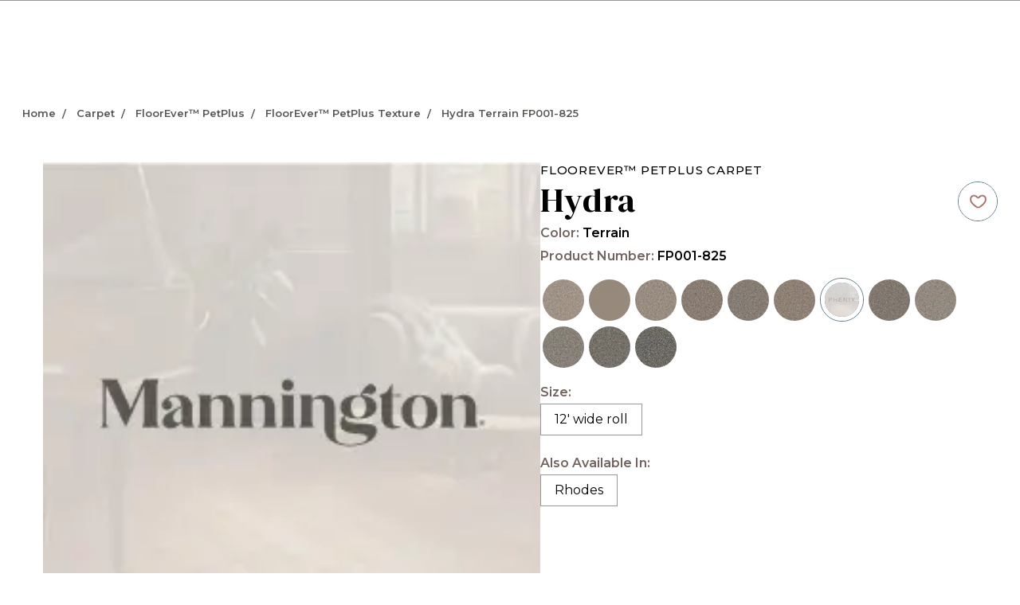

--- FILE ---
content_type: text/html; charset=utf-8
request_url: https://www.phenixflooring.com/phenix/products/carpet/floorever-petplus/floorever-petplus-texture/Hydra/FP001-825
body_size: 22374
content:
<!DOCTYPE html><html lang="en"><head><meta charSet="utf-8"/><meta http-equiv="x-ua-compatible" content="ie=edge"/><meta name="viewport" content="width=device-width, initial-scale=1.0"/><link rel="preconnect" href="https://fonts.googleapis.com"/><link rel="preconnect" href="https://fonts.gstatic.com" crossorigin="true"/><meta name="content-env" content="master"/><title>FloorEver™ PetPlus Hydra Terrain FP001-825 | Phenix</title><meta name="google-site-verification" content="NAWNbfVw47PArJM3ir0b6EpUgcFA9nQ-pGvdoXGLu3A"/><meta name="next-head-count" content="8"/><link href="/static/js/virtualdecorator/manningtonproductpagerenderer/All.css" rel="stylesheet"/><link rel="shortcut icon" href="/static/img/favicon-phenix.ico"/><link rel="preconnect" href="https://fonts.gstatic.com" crossorigin /><link rel="preload" href="/_next/static/css/9ab647a9e8e3792a.css" as="style" crossorigin=""/><link rel="stylesheet" href="/_next/static/css/9ab647a9e8e3792a.css" crossorigin="" data-n-g=""/><link rel="preload" href="/_next/static/css/6c0807dcecb88653.css" as="style" crossorigin=""/><link rel="stylesheet" href="/_next/static/css/6c0807dcecb88653.css" crossorigin="" data-n-p=""/><link rel="preload" href="/_next/static/css/fa838b2df54c7354.css" as="style" crossorigin=""/><link rel="stylesheet" href="/_next/static/css/fa838b2df54c7354.css" crossorigin="" data-n-p=""/><link rel="preload" href="/_next/static/css/2b7feca9a89cc56e.css" as="style" crossorigin=""/><link rel="stylesheet" href="/_next/static/css/2b7feca9a89cc56e.css" crossorigin="" data-n-p=""/><link rel="preload" href="/_next/static/css/912a2254f0d125a3.css" as="style" crossorigin=""/><link rel="stylesheet" href="/_next/static/css/912a2254f0d125a3.css" crossorigin=""/><link rel="preload" href="/_next/static/css/147cca5f02561ce3.css" as="style" crossorigin=""/><link rel="stylesheet" href="/_next/static/css/147cca5f02561ce3.css" crossorigin=""/><noscript data-n-css=""></noscript><script defer="" crossorigin="" nomodule="" src="/_next/static/chunks/polyfills-c67a75d1b6f99dc8.js"></script><script defer="" src="/_next/static/chunks/2406.656b125ef0e7705a.js" crossorigin=""></script><script src="/_next/static/chunks/webpack-7180352d64c8a598.js" defer="" crossorigin=""></script><script src="/_next/static/chunks/framework-fee8a7e75612eda8.js" defer="" crossorigin=""></script><script src="/_next/static/chunks/main-c086e013b6907165.js" defer="" crossorigin=""></script><script src="/_next/static/chunks/pages/_app-288ee63e1eb021b7.js" defer="" crossorigin=""></script><script src="/_next/static/chunks/03e9278c-ffcbc5d97c5d298e.js" defer="" crossorigin=""></script><script src="/_next/static/chunks/2269e963-f7b2511c5b95ca84.js" defer="" crossorigin=""></script><script src="/_next/static/chunks/fec483df-58fb307a1f3de163.js" defer="" crossorigin=""></script><script src="/_next/static/chunks/7686-1126f3f8f61bba08.js" defer="" crossorigin=""></script><script src="/_next/static/chunks/8261-f0fc7db990a7998a.js" defer="" crossorigin=""></script><script src="/_next/static/chunks/1942-4ca4c2db8da7966e.js" defer="" crossorigin=""></script><script src="/_next/static/chunks/855-e18ea58c67a26f75.js" defer="" crossorigin=""></script><script src="/_next/static/chunks/2938-ca9aa3e1b9f2f989.js" defer="" crossorigin=""></script><script src="/_next/static/chunks/7463-bbfda11efbf1cac9.js" defer="" crossorigin=""></script><script src="/_next/static/chunks/4218-d4a60cf949ea7a51.js" defer="" crossorigin=""></script><script src="/_next/static/chunks/pages/%5Bmarket%5D/products/%5Bcategory%5D/%5Bcollection%5D/%5B...slug%5D-9a49de99d0a075ab.js" defer="" crossorigin=""></script><script src="/_next/static/afmCZF5KAg8eZvchXslPu/_buildManifest.js" defer="" crossorigin=""></script><script src="/_next/static/afmCZF5KAg8eZvchXslPu/_ssgManifest.js" defer="" crossorigin=""></script><style data-href="https://fonts.googleapis.com/css2?family=DM+Serif+Display:ital@0;1&family=Montserrat:ital,wght@0,100;0,200;0,300;0,400;0,500;0,600;0,700;0,800;0,900;1,100;1,200;1,300;1,400;1,500;1,600;1,700;1,800;1,900&display=swap">@font-face{font-family:'DM Serif Display';font-style:italic;font-weight:400;font-display:swap;src:url(https://fonts.gstatic.com/l/font?kit=-nFhOHM81r4j6k0gjAW3mujVU2B2G_Vx1A&skey=9b354e2f4705b58c&v=v17) format('woff')}@font-face{font-family:'DM Serif Display';font-style:normal;font-weight:400;font-display:swap;src:url(https://fonts.gstatic.com/l/font?kit=-nFnOHM81r4j6k0gjAW3mujVU2B2K_Q&skey=b35e2c4c711f6b3&v=v17) format('woff')}@font-face{font-family:'Montserrat';font-style:italic;font-weight:100;font-display:swap;src:url(https://fonts.gstatic.com/l/font?kit=JTUFjIg1_i6t8kCHKm459Wx7xQYXK0vOoz6jq6R8aXw&skey=2d3c1187d5eede0f&v=v31) format('woff')}@font-face{font-family:'Montserrat';font-style:italic;font-weight:200;font-display:swap;src:url(https://fonts.gstatic.com/l/font?kit=JTUFjIg1_i6t8kCHKm459Wx7xQYXK0vOoz6jqyR9aXw&skey=2d3c1187d5eede0f&v=v31) format('woff')}@font-face{font-family:'Montserrat';font-style:italic;font-weight:300;font-display:swap;src:url(https://fonts.gstatic.com/l/font?kit=JTUFjIg1_i6t8kCHKm459Wx7xQYXK0vOoz6jq_p9aXw&skey=2d3c1187d5eede0f&v=v31) format('woff')}@font-face{font-family:'Montserrat';font-style:italic;font-weight:400;font-display:swap;src:url(https://fonts.gstatic.com/l/font?kit=JTUFjIg1_i6t8kCHKm459Wx7xQYXK0vOoz6jq6R9aXw&skey=2d3c1187d5eede0f&v=v31) format('woff')}@font-face{font-family:'Montserrat';font-style:italic;font-weight:500;font-display:swap;src:url(https://fonts.gstatic.com/l/font?kit=JTUFjIg1_i6t8kCHKm459Wx7xQYXK0vOoz6jq5Z9aXw&skey=2d3c1187d5eede0f&v=v31) format('woff')}@font-face{font-family:'Montserrat';font-style:italic;font-weight:600;font-display:swap;src:url(https://fonts.gstatic.com/l/font?kit=JTUFjIg1_i6t8kCHKm459Wx7xQYXK0vOoz6jq3p6aXw&skey=2d3c1187d5eede0f&v=v31) format('woff')}@font-face{font-family:'Montserrat';font-style:italic;font-weight:700;font-display:swap;src:url(https://fonts.gstatic.com/l/font?kit=JTUFjIg1_i6t8kCHKm459Wx7xQYXK0vOoz6jq0N6aXw&skey=2d3c1187d5eede0f&v=v31) format('woff')}@font-face{font-family:'Montserrat';font-style:italic;font-weight:800;font-display:swap;src:url(https://fonts.gstatic.com/l/font?kit=JTUFjIg1_i6t8kCHKm459Wx7xQYXK0vOoz6jqyR6aXw&skey=2d3c1187d5eede0f&v=v31) format('woff')}@font-face{font-family:'Montserrat';font-style:italic;font-weight:900;font-display:swap;src:url(https://fonts.gstatic.com/l/font?kit=JTUFjIg1_i6t8kCHKm459Wx7xQYXK0vOoz6jqw16aXw&skey=2d3c1187d5eede0f&v=v31) format('woff')}@font-face{font-family:'Montserrat';font-style:normal;font-weight:100;font-display:swap;src:url(https://fonts.gstatic.com/l/font?kit=JTUHjIg1_i6t8kCHKm4532VJOt5-QNFgpCtr6Uw9&skey=7bc19f711c0de8f&v=v31) format('woff')}@font-face{font-family:'Montserrat';font-style:normal;font-weight:200;font-display:swap;src:url(https://fonts.gstatic.com/l/font?kit=JTUHjIg1_i6t8kCHKm4532VJOt5-QNFgpCvr6Ew9&skey=7bc19f711c0de8f&v=v31) format('woff')}@font-face{font-family:'Montserrat';font-style:normal;font-weight:300;font-display:swap;src:url(https://fonts.gstatic.com/l/font?kit=JTUHjIg1_i6t8kCHKm4532VJOt5-QNFgpCs16Ew9&skey=7bc19f711c0de8f&v=v31) format('woff')}@font-face{font-family:'Montserrat';font-style:normal;font-weight:400;font-display:swap;src:url(https://fonts.gstatic.com/l/font?kit=JTUHjIg1_i6t8kCHKm4532VJOt5-QNFgpCtr6Ew9&skey=7bc19f711c0de8f&v=v31) format('woff')}@font-face{font-family:'Montserrat';font-style:normal;font-weight:500;font-display:swap;src:url(https://fonts.gstatic.com/l/font?kit=JTUHjIg1_i6t8kCHKm4532VJOt5-QNFgpCtZ6Ew9&skey=7bc19f711c0de8f&v=v31) format('woff')}@font-face{font-family:'Montserrat';font-style:normal;font-weight:600;font-display:swap;src:url(https://fonts.gstatic.com/l/font?kit=JTUHjIg1_i6t8kCHKm4532VJOt5-QNFgpCu170w9&skey=7bc19f711c0de8f&v=v31) format('woff')}@font-face{font-family:'Montserrat';font-style:normal;font-weight:700;font-display:swap;src:url(https://fonts.gstatic.com/l/font?kit=JTUHjIg1_i6t8kCHKm4532VJOt5-QNFgpCuM70w9&skey=7bc19f711c0de8f&v=v31) format('woff')}@font-face{font-family:'Montserrat';font-style:normal;font-weight:800;font-display:swap;src:url(https://fonts.gstatic.com/l/font?kit=JTUHjIg1_i6t8kCHKm4532VJOt5-QNFgpCvr70w9&skey=7bc19f711c0de8f&v=v31) format('woff')}@font-face{font-family:'Montserrat';font-style:normal;font-weight:900;font-display:swap;src:url(https://fonts.gstatic.com/l/font?kit=JTUHjIg1_i6t8kCHKm4532VJOt5-QNFgpCvC70w9&skey=7bc19f711c0de8f&v=v31) format('woff')}@font-face{font-family:'DM Serif Display';font-style:italic;font-weight:400;font-display:swap;src:url(https://fonts.gstatic.com/s/dmserifdisplay/v17/-nFhOHM81r4j6k0gjAW3mujVU2B2G_VB3vD2xWr53BJl.woff2) format('woff2');unicode-range:U+0100-02BA,U+02BD-02C5,U+02C7-02CC,U+02CE-02D7,U+02DD-02FF,U+0304,U+0308,U+0329,U+1D00-1DBF,U+1E00-1E9F,U+1EF2-1EFF,U+2020,U+20A0-20AB,U+20AD-20C0,U+2113,U+2C60-2C7F,U+A720-A7FF}@font-face{font-family:'DM Serif Display';font-style:italic;font-weight:400;font-display:swap;src:url(https://fonts.gstatic.com/s/dmserifdisplay/v17/-nFhOHM81r4j6k0gjAW3mujVU2B2G_VB0PD2xWr53A.woff2) format('woff2');unicode-range:U+0000-00FF,U+0131,U+0152-0153,U+02BB-02BC,U+02C6,U+02DA,U+02DC,U+0304,U+0308,U+0329,U+2000-206F,U+20AC,U+2122,U+2191,U+2193,U+2212,U+2215,U+FEFF,U+FFFD}@font-face{font-family:'DM Serif Display';font-style:normal;font-weight:400;font-display:swap;src:url(https://fonts.gstatic.com/s/dmserifdisplay/v17/-nFnOHM81r4j6k0gjAW3mujVU2B2G_5x0vrx52jJ3Q.woff2) format('woff2');unicode-range:U+0100-02BA,U+02BD-02C5,U+02C7-02CC,U+02CE-02D7,U+02DD-02FF,U+0304,U+0308,U+0329,U+1D00-1DBF,U+1E00-1E9F,U+1EF2-1EFF,U+2020,U+20A0-20AB,U+20AD-20C0,U+2113,U+2C60-2C7F,U+A720-A7FF}@font-face{font-family:'DM Serif Display';font-style:normal;font-weight:400;font-display:swap;src:url(https://fonts.gstatic.com/s/dmserifdisplay/v17/-nFnOHM81r4j6k0gjAW3mujVU2B2G_Bx0vrx52g.woff2) format('woff2');unicode-range:U+0000-00FF,U+0131,U+0152-0153,U+02BB-02BC,U+02C6,U+02DA,U+02DC,U+0304,U+0308,U+0329,U+2000-206F,U+20AC,U+2122,U+2191,U+2193,U+2212,U+2215,U+FEFF,U+FFFD}@font-face{font-family:'Montserrat';font-style:italic;font-weight:100;font-display:swap;src:url(https://fonts.gstatic.com/s/montserrat/v31/JTUQjIg1_i6t8kCHKm459WxRxC7m0dR9pBOi.woff2) format('woff2');unicode-range:U+0460-052F,U+1C80-1C8A,U+20B4,U+2DE0-2DFF,U+A640-A69F,U+FE2E-FE2F}@font-face{font-family:'Montserrat';font-style:italic;font-weight:100;font-display:swap;src:url(https://fonts.gstatic.com/s/montserrat/v31/JTUQjIg1_i6t8kCHKm459WxRzS7m0dR9pBOi.woff2) format('woff2');unicode-range:U+0301,U+0400-045F,U+0490-0491,U+04B0-04B1,U+2116}@font-face{font-family:'Montserrat';font-style:italic;font-weight:100;font-display:swap;src:url(https://fonts.gstatic.com/s/montserrat/v31/JTUQjIg1_i6t8kCHKm459WxRxi7m0dR9pBOi.woff2) format('woff2');unicode-range:U+0102-0103,U+0110-0111,U+0128-0129,U+0168-0169,U+01A0-01A1,U+01AF-01B0,U+0300-0301,U+0303-0304,U+0308-0309,U+0323,U+0329,U+1EA0-1EF9,U+20AB}@font-face{font-family:'Montserrat';font-style:italic;font-weight:100;font-display:swap;src:url(https://fonts.gstatic.com/s/montserrat/v31/JTUQjIg1_i6t8kCHKm459WxRxy7m0dR9pBOi.woff2) format('woff2');unicode-range:U+0100-02BA,U+02BD-02C5,U+02C7-02CC,U+02CE-02D7,U+02DD-02FF,U+0304,U+0308,U+0329,U+1D00-1DBF,U+1E00-1E9F,U+1EF2-1EFF,U+2020,U+20A0-20AB,U+20AD-20C0,U+2113,U+2C60-2C7F,U+A720-A7FF}@font-face{font-family:'Montserrat';font-style:italic;font-weight:100;font-display:swap;src:url(https://fonts.gstatic.com/s/montserrat/v31/JTUQjIg1_i6t8kCHKm459WxRyS7m0dR9pA.woff2) format('woff2');unicode-range:U+0000-00FF,U+0131,U+0152-0153,U+02BB-02BC,U+02C6,U+02DA,U+02DC,U+0304,U+0308,U+0329,U+2000-206F,U+20AC,U+2122,U+2191,U+2193,U+2212,U+2215,U+FEFF,U+FFFD}@font-face{font-family:'Montserrat';font-style:italic;font-weight:200;font-display:swap;src:url(https://fonts.gstatic.com/s/montserrat/v31/JTUQjIg1_i6t8kCHKm459WxRxC7m0dR9pBOi.woff2) format('woff2');unicode-range:U+0460-052F,U+1C80-1C8A,U+20B4,U+2DE0-2DFF,U+A640-A69F,U+FE2E-FE2F}@font-face{font-family:'Montserrat';font-style:italic;font-weight:200;font-display:swap;src:url(https://fonts.gstatic.com/s/montserrat/v31/JTUQjIg1_i6t8kCHKm459WxRzS7m0dR9pBOi.woff2) format('woff2');unicode-range:U+0301,U+0400-045F,U+0490-0491,U+04B0-04B1,U+2116}@font-face{font-family:'Montserrat';font-style:italic;font-weight:200;font-display:swap;src:url(https://fonts.gstatic.com/s/montserrat/v31/JTUQjIg1_i6t8kCHKm459WxRxi7m0dR9pBOi.woff2) format('woff2');unicode-range:U+0102-0103,U+0110-0111,U+0128-0129,U+0168-0169,U+01A0-01A1,U+01AF-01B0,U+0300-0301,U+0303-0304,U+0308-0309,U+0323,U+0329,U+1EA0-1EF9,U+20AB}@font-face{font-family:'Montserrat';font-style:italic;font-weight:200;font-display:swap;src:url(https://fonts.gstatic.com/s/montserrat/v31/JTUQjIg1_i6t8kCHKm459WxRxy7m0dR9pBOi.woff2) format('woff2');unicode-range:U+0100-02BA,U+02BD-02C5,U+02C7-02CC,U+02CE-02D7,U+02DD-02FF,U+0304,U+0308,U+0329,U+1D00-1DBF,U+1E00-1E9F,U+1EF2-1EFF,U+2020,U+20A0-20AB,U+20AD-20C0,U+2113,U+2C60-2C7F,U+A720-A7FF}@font-face{font-family:'Montserrat';font-style:italic;font-weight:200;font-display:swap;src:url(https://fonts.gstatic.com/s/montserrat/v31/JTUQjIg1_i6t8kCHKm459WxRyS7m0dR9pA.woff2) format('woff2');unicode-range:U+0000-00FF,U+0131,U+0152-0153,U+02BB-02BC,U+02C6,U+02DA,U+02DC,U+0304,U+0308,U+0329,U+2000-206F,U+20AC,U+2122,U+2191,U+2193,U+2212,U+2215,U+FEFF,U+FFFD}@font-face{font-family:'Montserrat';font-style:italic;font-weight:300;font-display:swap;src:url(https://fonts.gstatic.com/s/montserrat/v31/JTUQjIg1_i6t8kCHKm459WxRxC7m0dR9pBOi.woff2) format('woff2');unicode-range:U+0460-052F,U+1C80-1C8A,U+20B4,U+2DE0-2DFF,U+A640-A69F,U+FE2E-FE2F}@font-face{font-family:'Montserrat';font-style:italic;font-weight:300;font-display:swap;src:url(https://fonts.gstatic.com/s/montserrat/v31/JTUQjIg1_i6t8kCHKm459WxRzS7m0dR9pBOi.woff2) format('woff2');unicode-range:U+0301,U+0400-045F,U+0490-0491,U+04B0-04B1,U+2116}@font-face{font-family:'Montserrat';font-style:italic;font-weight:300;font-display:swap;src:url(https://fonts.gstatic.com/s/montserrat/v31/JTUQjIg1_i6t8kCHKm459WxRxi7m0dR9pBOi.woff2) format('woff2');unicode-range:U+0102-0103,U+0110-0111,U+0128-0129,U+0168-0169,U+01A0-01A1,U+01AF-01B0,U+0300-0301,U+0303-0304,U+0308-0309,U+0323,U+0329,U+1EA0-1EF9,U+20AB}@font-face{font-family:'Montserrat';font-style:italic;font-weight:300;font-display:swap;src:url(https://fonts.gstatic.com/s/montserrat/v31/JTUQjIg1_i6t8kCHKm459WxRxy7m0dR9pBOi.woff2) format('woff2');unicode-range:U+0100-02BA,U+02BD-02C5,U+02C7-02CC,U+02CE-02D7,U+02DD-02FF,U+0304,U+0308,U+0329,U+1D00-1DBF,U+1E00-1E9F,U+1EF2-1EFF,U+2020,U+20A0-20AB,U+20AD-20C0,U+2113,U+2C60-2C7F,U+A720-A7FF}@font-face{font-family:'Montserrat';font-style:italic;font-weight:300;font-display:swap;src:url(https://fonts.gstatic.com/s/montserrat/v31/JTUQjIg1_i6t8kCHKm459WxRyS7m0dR9pA.woff2) format('woff2');unicode-range:U+0000-00FF,U+0131,U+0152-0153,U+02BB-02BC,U+02C6,U+02DA,U+02DC,U+0304,U+0308,U+0329,U+2000-206F,U+20AC,U+2122,U+2191,U+2193,U+2212,U+2215,U+FEFF,U+FFFD}@font-face{font-family:'Montserrat';font-style:italic;font-weight:400;font-display:swap;src:url(https://fonts.gstatic.com/s/montserrat/v31/JTUQjIg1_i6t8kCHKm459WxRxC7m0dR9pBOi.woff2) format('woff2');unicode-range:U+0460-052F,U+1C80-1C8A,U+20B4,U+2DE0-2DFF,U+A640-A69F,U+FE2E-FE2F}@font-face{font-family:'Montserrat';font-style:italic;font-weight:400;font-display:swap;src:url(https://fonts.gstatic.com/s/montserrat/v31/JTUQjIg1_i6t8kCHKm459WxRzS7m0dR9pBOi.woff2) format('woff2');unicode-range:U+0301,U+0400-045F,U+0490-0491,U+04B0-04B1,U+2116}@font-face{font-family:'Montserrat';font-style:italic;font-weight:400;font-display:swap;src:url(https://fonts.gstatic.com/s/montserrat/v31/JTUQjIg1_i6t8kCHKm459WxRxi7m0dR9pBOi.woff2) format('woff2');unicode-range:U+0102-0103,U+0110-0111,U+0128-0129,U+0168-0169,U+01A0-01A1,U+01AF-01B0,U+0300-0301,U+0303-0304,U+0308-0309,U+0323,U+0329,U+1EA0-1EF9,U+20AB}@font-face{font-family:'Montserrat';font-style:italic;font-weight:400;font-display:swap;src:url(https://fonts.gstatic.com/s/montserrat/v31/JTUQjIg1_i6t8kCHKm459WxRxy7m0dR9pBOi.woff2) format('woff2');unicode-range:U+0100-02BA,U+02BD-02C5,U+02C7-02CC,U+02CE-02D7,U+02DD-02FF,U+0304,U+0308,U+0329,U+1D00-1DBF,U+1E00-1E9F,U+1EF2-1EFF,U+2020,U+20A0-20AB,U+20AD-20C0,U+2113,U+2C60-2C7F,U+A720-A7FF}@font-face{font-family:'Montserrat';font-style:italic;font-weight:400;font-display:swap;src:url(https://fonts.gstatic.com/s/montserrat/v31/JTUQjIg1_i6t8kCHKm459WxRyS7m0dR9pA.woff2) format('woff2');unicode-range:U+0000-00FF,U+0131,U+0152-0153,U+02BB-02BC,U+02C6,U+02DA,U+02DC,U+0304,U+0308,U+0329,U+2000-206F,U+20AC,U+2122,U+2191,U+2193,U+2212,U+2215,U+FEFF,U+FFFD}@font-face{font-family:'Montserrat';font-style:italic;font-weight:500;font-display:swap;src:url(https://fonts.gstatic.com/s/montserrat/v31/JTUQjIg1_i6t8kCHKm459WxRxC7m0dR9pBOi.woff2) format('woff2');unicode-range:U+0460-052F,U+1C80-1C8A,U+20B4,U+2DE0-2DFF,U+A640-A69F,U+FE2E-FE2F}@font-face{font-family:'Montserrat';font-style:italic;font-weight:500;font-display:swap;src:url(https://fonts.gstatic.com/s/montserrat/v31/JTUQjIg1_i6t8kCHKm459WxRzS7m0dR9pBOi.woff2) format('woff2');unicode-range:U+0301,U+0400-045F,U+0490-0491,U+04B0-04B1,U+2116}@font-face{font-family:'Montserrat';font-style:italic;font-weight:500;font-display:swap;src:url(https://fonts.gstatic.com/s/montserrat/v31/JTUQjIg1_i6t8kCHKm459WxRxi7m0dR9pBOi.woff2) format('woff2');unicode-range:U+0102-0103,U+0110-0111,U+0128-0129,U+0168-0169,U+01A0-01A1,U+01AF-01B0,U+0300-0301,U+0303-0304,U+0308-0309,U+0323,U+0329,U+1EA0-1EF9,U+20AB}@font-face{font-family:'Montserrat';font-style:italic;font-weight:500;font-display:swap;src:url(https://fonts.gstatic.com/s/montserrat/v31/JTUQjIg1_i6t8kCHKm459WxRxy7m0dR9pBOi.woff2) format('woff2');unicode-range:U+0100-02BA,U+02BD-02C5,U+02C7-02CC,U+02CE-02D7,U+02DD-02FF,U+0304,U+0308,U+0329,U+1D00-1DBF,U+1E00-1E9F,U+1EF2-1EFF,U+2020,U+20A0-20AB,U+20AD-20C0,U+2113,U+2C60-2C7F,U+A720-A7FF}@font-face{font-family:'Montserrat';font-style:italic;font-weight:500;font-display:swap;src:url(https://fonts.gstatic.com/s/montserrat/v31/JTUQjIg1_i6t8kCHKm459WxRyS7m0dR9pA.woff2) format('woff2');unicode-range:U+0000-00FF,U+0131,U+0152-0153,U+02BB-02BC,U+02C6,U+02DA,U+02DC,U+0304,U+0308,U+0329,U+2000-206F,U+20AC,U+2122,U+2191,U+2193,U+2212,U+2215,U+FEFF,U+FFFD}@font-face{font-family:'Montserrat';font-style:italic;font-weight:600;font-display:swap;src:url(https://fonts.gstatic.com/s/montserrat/v31/JTUQjIg1_i6t8kCHKm459WxRxC7m0dR9pBOi.woff2) format('woff2');unicode-range:U+0460-052F,U+1C80-1C8A,U+20B4,U+2DE0-2DFF,U+A640-A69F,U+FE2E-FE2F}@font-face{font-family:'Montserrat';font-style:italic;font-weight:600;font-display:swap;src:url(https://fonts.gstatic.com/s/montserrat/v31/JTUQjIg1_i6t8kCHKm459WxRzS7m0dR9pBOi.woff2) format('woff2');unicode-range:U+0301,U+0400-045F,U+0490-0491,U+04B0-04B1,U+2116}@font-face{font-family:'Montserrat';font-style:italic;font-weight:600;font-display:swap;src:url(https://fonts.gstatic.com/s/montserrat/v31/JTUQjIg1_i6t8kCHKm459WxRxi7m0dR9pBOi.woff2) format('woff2');unicode-range:U+0102-0103,U+0110-0111,U+0128-0129,U+0168-0169,U+01A0-01A1,U+01AF-01B0,U+0300-0301,U+0303-0304,U+0308-0309,U+0323,U+0329,U+1EA0-1EF9,U+20AB}@font-face{font-family:'Montserrat';font-style:italic;font-weight:600;font-display:swap;src:url(https://fonts.gstatic.com/s/montserrat/v31/JTUQjIg1_i6t8kCHKm459WxRxy7m0dR9pBOi.woff2) format('woff2');unicode-range:U+0100-02BA,U+02BD-02C5,U+02C7-02CC,U+02CE-02D7,U+02DD-02FF,U+0304,U+0308,U+0329,U+1D00-1DBF,U+1E00-1E9F,U+1EF2-1EFF,U+2020,U+20A0-20AB,U+20AD-20C0,U+2113,U+2C60-2C7F,U+A720-A7FF}@font-face{font-family:'Montserrat';font-style:italic;font-weight:600;font-display:swap;src:url(https://fonts.gstatic.com/s/montserrat/v31/JTUQjIg1_i6t8kCHKm459WxRyS7m0dR9pA.woff2) format('woff2');unicode-range:U+0000-00FF,U+0131,U+0152-0153,U+02BB-02BC,U+02C6,U+02DA,U+02DC,U+0304,U+0308,U+0329,U+2000-206F,U+20AC,U+2122,U+2191,U+2193,U+2212,U+2215,U+FEFF,U+FFFD}@font-face{font-family:'Montserrat';font-style:italic;font-weight:700;font-display:swap;src:url(https://fonts.gstatic.com/s/montserrat/v31/JTUQjIg1_i6t8kCHKm459WxRxC7m0dR9pBOi.woff2) format('woff2');unicode-range:U+0460-052F,U+1C80-1C8A,U+20B4,U+2DE0-2DFF,U+A640-A69F,U+FE2E-FE2F}@font-face{font-family:'Montserrat';font-style:italic;font-weight:700;font-display:swap;src:url(https://fonts.gstatic.com/s/montserrat/v31/JTUQjIg1_i6t8kCHKm459WxRzS7m0dR9pBOi.woff2) format('woff2');unicode-range:U+0301,U+0400-045F,U+0490-0491,U+04B0-04B1,U+2116}@font-face{font-family:'Montserrat';font-style:italic;font-weight:700;font-display:swap;src:url(https://fonts.gstatic.com/s/montserrat/v31/JTUQjIg1_i6t8kCHKm459WxRxi7m0dR9pBOi.woff2) format('woff2');unicode-range:U+0102-0103,U+0110-0111,U+0128-0129,U+0168-0169,U+01A0-01A1,U+01AF-01B0,U+0300-0301,U+0303-0304,U+0308-0309,U+0323,U+0329,U+1EA0-1EF9,U+20AB}@font-face{font-family:'Montserrat';font-style:italic;font-weight:700;font-display:swap;src:url(https://fonts.gstatic.com/s/montserrat/v31/JTUQjIg1_i6t8kCHKm459WxRxy7m0dR9pBOi.woff2) format('woff2');unicode-range:U+0100-02BA,U+02BD-02C5,U+02C7-02CC,U+02CE-02D7,U+02DD-02FF,U+0304,U+0308,U+0329,U+1D00-1DBF,U+1E00-1E9F,U+1EF2-1EFF,U+2020,U+20A0-20AB,U+20AD-20C0,U+2113,U+2C60-2C7F,U+A720-A7FF}@font-face{font-family:'Montserrat';font-style:italic;font-weight:700;font-display:swap;src:url(https://fonts.gstatic.com/s/montserrat/v31/JTUQjIg1_i6t8kCHKm459WxRyS7m0dR9pA.woff2) format('woff2');unicode-range:U+0000-00FF,U+0131,U+0152-0153,U+02BB-02BC,U+02C6,U+02DA,U+02DC,U+0304,U+0308,U+0329,U+2000-206F,U+20AC,U+2122,U+2191,U+2193,U+2212,U+2215,U+FEFF,U+FFFD}@font-face{font-family:'Montserrat';font-style:italic;font-weight:800;font-display:swap;src:url(https://fonts.gstatic.com/s/montserrat/v31/JTUQjIg1_i6t8kCHKm459WxRxC7m0dR9pBOi.woff2) format('woff2');unicode-range:U+0460-052F,U+1C80-1C8A,U+20B4,U+2DE0-2DFF,U+A640-A69F,U+FE2E-FE2F}@font-face{font-family:'Montserrat';font-style:italic;font-weight:800;font-display:swap;src:url(https://fonts.gstatic.com/s/montserrat/v31/JTUQjIg1_i6t8kCHKm459WxRzS7m0dR9pBOi.woff2) format('woff2');unicode-range:U+0301,U+0400-045F,U+0490-0491,U+04B0-04B1,U+2116}@font-face{font-family:'Montserrat';font-style:italic;font-weight:800;font-display:swap;src:url(https://fonts.gstatic.com/s/montserrat/v31/JTUQjIg1_i6t8kCHKm459WxRxi7m0dR9pBOi.woff2) format('woff2');unicode-range:U+0102-0103,U+0110-0111,U+0128-0129,U+0168-0169,U+01A0-01A1,U+01AF-01B0,U+0300-0301,U+0303-0304,U+0308-0309,U+0323,U+0329,U+1EA0-1EF9,U+20AB}@font-face{font-family:'Montserrat';font-style:italic;font-weight:800;font-display:swap;src:url(https://fonts.gstatic.com/s/montserrat/v31/JTUQjIg1_i6t8kCHKm459WxRxy7m0dR9pBOi.woff2) format('woff2');unicode-range:U+0100-02BA,U+02BD-02C5,U+02C7-02CC,U+02CE-02D7,U+02DD-02FF,U+0304,U+0308,U+0329,U+1D00-1DBF,U+1E00-1E9F,U+1EF2-1EFF,U+2020,U+20A0-20AB,U+20AD-20C0,U+2113,U+2C60-2C7F,U+A720-A7FF}@font-face{font-family:'Montserrat';font-style:italic;font-weight:800;font-display:swap;src:url(https://fonts.gstatic.com/s/montserrat/v31/JTUQjIg1_i6t8kCHKm459WxRyS7m0dR9pA.woff2) format('woff2');unicode-range:U+0000-00FF,U+0131,U+0152-0153,U+02BB-02BC,U+02C6,U+02DA,U+02DC,U+0304,U+0308,U+0329,U+2000-206F,U+20AC,U+2122,U+2191,U+2193,U+2212,U+2215,U+FEFF,U+FFFD}@font-face{font-family:'Montserrat';font-style:italic;font-weight:900;font-display:swap;src:url(https://fonts.gstatic.com/s/montserrat/v31/JTUQjIg1_i6t8kCHKm459WxRxC7m0dR9pBOi.woff2) format('woff2');unicode-range:U+0460-052F,U+1C80-1C8A,U+20B4,U+2DE0-2DFF,U+A640-A69F,U+FE2E-FE2F}@font-face{font-family:'Montserrat';font-style:italic;font-weight:900;font-display:swap;src:url(https://fonts.gstatic.com/s/montserrat/v31/JTUQjIg1_i6t8kCHKm459WxRzS7m0dR9pBOi.woff2) format('woff2');unicode-range:U+0301,U+0400-045F,U+0490-0491,U+04B0-04B1,U+2116}@font-face{font-family:'Montserrat';font-style:italic;font-weight:900;font-display:swap;src:url(https://fonts.gstatic.com/s/montserrat/v31/JTUQjIg1_i6t8kCHKm459WxRxi7m0dR9pBOi.woff2) format('woff2');unicode-range:U+0102-0103,U+0110-0111,U+0128-0129,U+0168-0169,U+01A0-01A1,U+01AF-01B0,U+0300-0301,U+0303-0304,U+0308-0309,U+0323,U+0329,U+1EA0-1EF9,U+20AB}@font-face{font-family:'Montserrat';font-style:italic;font-weight:900;font-display:swap;src:url(https://fonts.gstatic.com/s/montserrat/v31/JTUQjIg1_i6t8kCHKm459WxRxy7m0dR9pBOi.woff2) format('woff2');unicode-range:U+0100-02BA,U+02BD-02C5,U+02C7-02CC,U+02CE-02D7,U+02DD-02FF,U+0304,U+0308,U+0329,U+1D00-1DBF,U+1E00-1E9F,U+1EF2-1EFF,U+2020,U+20A0-20AB,U+20AD-20C0,U+2113,U+2C60-2C7F,U+A720-A7FF}@font-face{font-family:'Montserrat';font-style:italic;font-weight:900;font-display:swap;src:url(https://fonts.gstatic.com/s/montserrat/v31/JTUQjIg1_i6t8kCHKm459WxRyS7m0dR9pA.woff2) format('woff2');unicode-range:U+0000-00FF,U+0131,U+0152-0153,U+02BB-02BC,U+02C6,U+02DA,U+02DC,U+0304,U+0308,U+0329,U+2000-206F,U+20AC,U+2122,U+2191,U+2193,U+2212,U+2215,U+FEFF,U+FFFD}@font-face{font-family:'Montserrat';font-style:normal;font-weight:100;font-display:swap;src:url(https://fonts.gstatic.com/s/montserrat/v31/JTUSjIg1_i6t8kCHKm459WRhyyTh89ZNpQ.woff2) format('woff2');unicode-range:U+0460-052F,U+1C80-1C8A,U+20B4,U+2DE0-2DFF,U+A640-A69F,U+FE2E-FE2F}@font-face{font-family:'Montserrat';font-style:normal;font-weight:100;font-display:swap;src:url(https://fonts.gstatic.com/s/montserrat/v31/JTUSjIg1_i6t8kCHKm459W1hyyTh89ZNpQ.woff2) format('woff2');unicode-range:U+0301,U+0400-045F,U+0490-0491,U+04B0-04B1,U+2116}@font-face{font-family:'Montserrat';font-style:normal;font-weight:100;font-display:swap;src:url(https://fonts.gstatic.com/s/montserrat/v31/JTUSjIg1_i6t8kCHKm459WZhyyTh89ZNpQ.woff2) format('woff2');unicode-range:U+0102-0103,U+0110-0111,U+0128-0129,U+0168-0169,U+01A0-01A1,U+01AF-01B0,U+0300-0301,U+0303-0304,U+0308-0309,U+0323,U+0329,U+1EA0-1EF9,U+20AB}@font-face{font-family:'Montserrat';font-style:normal;font-weight:100;font-display:swap;src:url(https://fonts.gstatic.com/s/montserrat/v31/JTUSjIg1_i6t8kCHKm459WdhyyTh89ZNpQ.woff2) format('woff2');unicode-range:U+0100-02BA,U+02BD-02C5,U+02C7-02CC,U+02CE-02D7,U+02DD-02FF,U+0304,U+0308,U+0329,U+1D00-1DBF,U+1E00-1E9F,U+1EF2-1EFF,U+2020,U+20A0-20AB,U+20AD-20C0,U+2113,U+2C60-2C7F,U+A720-A7FF}@font-face{font-family:'Montserrat';font-style:normal;font-weight:100;font-display:swap;src:url(https://fonts.gstatic.com/s/montserrat/v31/JTUSjIg1_i6t8kCHKm459WlhyyTh89Y.woff2) format('woff2');unicode-range:U+0000-00FF,U+0131,U+0152-0153,U+02BB-02BC,U+02C6,U+02DA,U+02DC,U+0304,U+0308,U+0329,U+2000-206F,U+20AC,U+2122,U+2191,U+2193,U+2212,U+2215,U+FEFF,U+FFFD}@font-face{font-family:'Montserrat';font-style:normal;font-weight:200;font-display:swap;src:url(https://fonts.gstatic.com/s/montserrat/v31/JTUSjIg1_i6t8kCHKm459WRhyyTh89ZNpQ.woff2) format('woff2');unicode-range:U+0460-052F,U+1C80-1C8A,U+20B4,U+2DE0-2DFF,U+A640-A69F,U+FE2E-FE2F}@font-face{font-family:'Montserrat';font-style:normal;font-weight:200;font-display:swap;src:url(https://fonts.gstatic.com/s/montserrat/v31/JTUSjIg1_i6t8kCHKm459W1hyyTh89ZNpQ.woff2) format('woff2');unicode-range:U+0301,U+0400-045F,U+0490-0491,U+04B0-04B1,U+2116}@font-face{font-family:'Montserrat';font-style:normal;font-weight:200;font-display:swap;src:url(https://fonts.gstatic.com/s/montserrat/v31/JTUSjIg1_i6t8kCHKm459WZhyyTh89ZNpQ.woff2) format('woff2');unicode-range:U+0102-0103,U+0110-0111,U+0128-0129,U+0168-0169,U+01A0-01A1,U+01AF-01B0,U+0300-0301,U+0303-0304,U+0308-0309,U+0323,U+0329,U+1EA0-1EF9,U+20AB}@font-face{font-family:'Montserrat';font-style:normal;font-weight:200;font-display:swap;src:url(https://fonts.gstatic.com/s/montserrat/v31/JTUSjIg1_i6t8kCHKm459WdhyyTh89ZNpQ.woff2) format('woff2');unicode-range:U+0100-02BA,U+02BD-02C5,U+02C7-02CC,U+02CE-02D7,U+02DD-02FF,U+0304,U+0308,U+0329,U+1D00-1DBF,U+1E00-1E9F,U+1EF2-1EFF,U+2020,U+20A0-20AB,U+20AD-20C0,U+2113,U+2C60-2C7F,U+A720-A7FF}@font-face{font-family:'Montserrat';font-style:normal;font-weight:200;font-display:swap;src:url(https://fonts.gstatic.com/s/montserrat/v31/JTUSjIg1_i6t8kCHKm459WlhyyTh89Y.woff2) format('woff2');unicode-range:U+0000-00FF,U+0131,U+0152-0153,U+02BB-02BC,U+02C6,U+02DA,U+02DC,U+0304,U+0308,U+0329,U+2000-206F,U+20AC,U+2122,U+2191,U+2193,U+2212,U+2215,U+FEFF,U+FFFD}@font-face{font-family:'Montserrat';font-style:normal;font-weight:300;font-display:swap;src:url(https://fonts.gstatic.com/s/montserrat/v31/JTUSjIg1_i6t8kCHKm459WRhyyTh89ZNpQ.woff2) format('woff2');unicode-range:U+0460-052F,U+1C80-1C8A,U+20B4,U+2DE0-2DFF,U+A640-A69F,U+FE2E-FE2F}@font-face{font-family:'Montserrat';font-style:normal;font-weight:300;font-display:swap;src:url(https://fonts.gstatic.com/s/montserrat/v31/JTUSjIg1_i6t8kCHKm459W1hyyTh89ZNpQ.woff2) format('woff2');unicode-range:U+0301,U+0400-045F,U+0490-0491,U+04B0-04B1,U+2116}@font-face{font-family:'Montserrat';font-style:normal;font-weight:300;font-display:swap;src:url(https://fonts.gstatic.com/s/montserrat/v31/JTUSjIg1_i6t8kCHKm459WZhyyTh89ZNpQ.woff2) format('woff2');unicode-range:U+0102-0103,U+0110-0111,U+0128-0129,U+0168-0169,U+01A0-01A1,U+01AF-01B0,U+0300-0301,U+0303-0304,U+0308-0309,U+0323,U+0329,U+1EA0-1EF9,U+20AB}@font-face{font-family:'Montserrat';font-style:normal;font-weight:300;font-display:swap;src:url(https://fonts.gstatic.com/s/montserrat/v31/JTUSjIg1_i6t8kCHKm459WdhyyTh89ZNpQ.woff2) format('woff2');unicode-range:U+0100-02BA,U+02BD-02C5,U+02C7-02CC,U+02CE-02D7,U+02DD-02FF,U+0304,U+0308,U+0329,U+1D00-1DBF,U+1E00-1E9F,U+1EF2-1EFF,U+2020,U+20A0-20AB,U+20AD-20C0,U+2113,U+2C60-2C7F,U+A720-A7FF}@font-face{font-family:'Montserrat';font-style:normal;font-weight:300;font-display:swap;src:url(https://fonts.gstatic.com/s/montserrat/v31/JTUSjIg1_i6t8kCHKm459WlhyyTh89Y.woff2) format('woff2');unicode-range:U+0000-00FF,U+0131,U+0152-0153,U+02BB-02BC,U+02C6,U+02DA,U+02DC,U+0304,U+0308,U+0329,U+2000-206F,U+20AC,U+2122,U+2191,U+2193,U+2212,U+2215,U+FEFF,U+FFFD}@font-face{font-family:'Montserrat';font-style:normal;font-weight:400;font-display:swap;src:url(https://fonts.gstatic.com/s/montserrat/v31/JTUSjIg1_i6t8kCHKm459WRhyyTh89ZNpQ.woff2) format('woff2');unicode-range:U+0460-052F,U+1C80-1C8A,U+20B4,U+2DE0-2DFF,U+A640-A69F,U+FE2E-FE2F}@font-face{font-family:'Montserrat';font-style:normal;font-weight:400;font-display:swap;src:url(https://fonts.gstatic.com/s/montserrat/v31/JTUSjIg1_i6t8kCHKm459W1hyyTh89ZNpQ.woff2) format('woff2');unicode-range:U+0301,U+0400-045F,U+0490-0491,U+04B0-04B1,U+2116}@font-face{font-family:'Montserrat';font-style:normal;font-weight:400;font-display:swap;src:url(https://fonts.gstatic.com/s/montserrat/v31/JTUSjIg1_i6t8kCHKm459WZhyyTh89ZNpQ.woff2) format('woff2');unicode-range:U+0102-0103,U+0110-0111,U+0128-0129,U+0168-0169,U+01A0-01A1,U+01AF-01B0,U+0300-0301,U+0303-0304,U+0308-0309,U+0323,U+0329,U+1EA0-1EF9,U+20AB}@font-face{font-family:'Montserrat';font-style:normal;font-weight:400;font-display:swap;src:url(https://fonts.gstatic.com/s/montserrat/v31/JTUSjIg1_i6t8kCHKm459WdhyyTh89ZNpQ.woff2) format('woff2');unicode-range:U+0100-02BA,U+02BD-02C5,U+02C7-02CC,U+02CE-02D7,U+02DD-02FF,U+0304,U+0308,U+0329,U+1D00-1DBF,U+1E00-1E9F,U+1EF2-1EFF,U+2020,U+20A0-20AB,U+20AD-20C0,U+2113,U+2C60-2C7F,U+A720-A7FF}@font-face{font-family:'Montserrat';font-style:normal;font-weight:400;font-display:swap;src:url(https://fonts.gstatic.com/s/montserrat/v31/JTUSjIg1_i6t8kCHKm459WlhyyTh89Y.woff2) format('woff2');unicode-range:U+0000-00FF,U+0131,U+0152-0153,U+02BB-02BC,U+02C6,U+02DA,U+02DC,U+0304,U+0308,U+0329,U+2000-206F,U+20AC,U+2122,U+2191,U+2193,U+2212,U+2215,U+FEFF,U+FFFD}@font-face{font-family:'Montserrat';font-style:normal;font-weight:500;font-display:swap;src:url(https://fonts.gstatic.com/s/montserrat/v31/JTUSjIg1_i6t8kCHKm459WRhyyTh89ZNpQ.woff2) format('woff2');unicode-range:U+0460-052F,U+1C80-1C8A,U+20B4,U+2DE0-2DFF,U+A640-A69F,U+FE2E-FE2F}@font-face{font-family:'Montserrat';font-style:normal;font-weight:500;font-display:swap;src:url(https://fonts.gstatic.com/s/montserrat/v31/JTUSjIg1_i6t8kCHKm459W1hyyTh89ZNpQ.woff2) format('woff2');unicode-range:U+0301,U+0400-045F,U+0490-0491,U+04B0-04B1,U+2116}@font-face{font-family:'Montserrat';font-style:normal;font-weight:500;font-display:swap;src:url(https://fonts.gstatic.com/s/montserrat/v31/JTUSjIg1_i6t8kCHKm459WZhyyTh89ZNpQ.woff2) format('woff2');unicode-range:U+0102-0103,U+0110-0111,U+0128-0129,U+0168-0169,U+01A0-01A1,U+01AF-01B0,U+0300-0301,U+0303-0304,U+0308-0309,U+0323,U+0329,U+1EA0-1EF9,U+20AB}@font-face{font-family:'Montserrat';font-style:normal;font-weight:500;font-display:swap;src:url(https://fonts.gstatic.com/s/montserrat/v31/JTUSjIg1_i6t8kCHKm459WdhyyTh89ZNpQ.woff2) format('woff2');unicode-range:U+0100-02BA,U+02BD-02C5,U+02C7-02CC,U+02CE-02D7,U+02DD-02FF,U+0304,U+0308,U+0329,U+1D00-1DBF,U+1E00-1E9F,U+1EF2-1EFF,U+2020,U+20A0-20AB,U+20AD-20C0,U+2113,U+2C60-2C7F,U+A720-A7FF}@font-face{font-family:'Montserrat';font-style:normal;font-weight:500;font-display:swap;src:url(https://fonts.gstatic.com/s/montserrat/v31/JTUSjIg1_i6t8kCHKm459WlhyyTh89Y.woff2) format('woff2');unicode-range:U+0000-00FF,U+0131,U+0152-0153,U+02BB-02BC,U+02C6,U+02DA,U+02DC,U+0304,U+0308,U+0329,U+2000-206F,U+20AC,U+2122,U+2191,U+2193,U+2212,U+2215,U+FEFF,U+FFFD}@font-face{font-family:'Montserrat';font-style:normal;font-weight:600;font-display:swap;src:url(https://fonts.gstatic.com/s/montserrat/v31/JTUSjIg1_i6t8kCHKm459WRhyyTh89ZNpQ.woff2) format('woff2');unicode-range:U+0460-052F,U+1C80-1C8A,U+20B4,U+2DE0-2DFF,U+A640-A69F,U+FE2E-FE2F}@font-face{font-family:'Montserrat';font-style:normal;font-weight:600;font-display:swap;src:url(https://fonts.gstatic.com/s/montserrat/v31/JTUSjIg1_i6t8kCHKm459W1hyyTh89ZNpQ.woff2) format('woff2');unicode-range:U+0301,U+0400-045F,U+0490-0491,U+04B0-04B1,U+2116}@font-face{font-family:'Montserrat';font-style:normal;font-weight:600;font-display:swap;src:url(https://fonts.gstatic.com/s/montserrat/v31/JTUSjIg1_i6t8kCHKm459WZhyyTh89ZNpQ.woff2) format('woff2');unicode-range:U+0102-0103,U+0110-0111,U+0128-0129,U+0168-0169,U+01A0-01A1,U+01AF-01B0,U+0300-0301,U+0303-0304,U+0308-0309,U+0323,U+0329,U+1EA0-1EF9,U+20AB}@font-face{font-family:'Montserrat';font-style:normal;font-weight:600;font-display:swap;src:url(https://fonts.gstatic.com/s/montserrat/v31/JTUSjIg1_i6t8kCHKm459WdhyyTh89ZNpQ.woff2) format('woff2');unicode-range:U+0100-02BA,U+02BD-02C5,U+02C7-02CC,U+02CE-02D7,U+02DD-02FF,U+0304,U+0308,U+0329,U+1D00-1DBF,U+1E00-1E9F,U+1EF2-1EFF,U+2020,U+20A0-20AB,U+20AD-20C0,U+2113,U+2C60-2C7F,U+A720-A7FF}@font-face{font-family:'Montserrat';font-style:normal;font-weight:600;font-display:swap;src:url(https://fonts.gstatic.com/s/montserrat/v31/JTUSjIg1_i6t8kCHKm459WlhyyTh89Y.woff2) format('woff2');unicode-range:U+0000-00FF,U+0131,U+0152-0153,U+02BB-02BC,U+02C6,U+02DA,U+02DC,U+0304,U+0308,U+0329,U+2000-206F,U+20AC,U+2122,U+2191,U+2193,U+2212,U+2215,U+FEFF,U+FFFD}@font-face{font-family:'Montserrat';font-style:normal;font-weight:700;font-display:swap;src:url(https://fonts.gstatic.com/s/montserrat/v31/JTUSjIg1_i6t8kCHKm459WRhyyTh89ZNpQ.woff2) format('woff2');unicode-range:U+0460-052F,U+1C80-1C8A,U+20B4,U+2DE0-2DFF,U+A640-A69F,U+FE2E-FE2F}@font-face{font-family:'Montserrat';font-style:normal;font-weight:700;font-display:swap;src:url(https://fonts.gstatic.com/s/montserrat/v31/JTUSjIg1_i6t8kCHKm459W1hyyTh89ZNpQ.woff2) format('woff2');unicode-range:U+0301,U+0400-045F,U+0490-0491,U+04B0-04B1,U+2116}@font-face{font-family:'Montserrat';font-style:normal;font-weight:700;font-display:swap;src:url(https://fonts.gstatic.com/s/montserrat/v31/JTUSjIg1_i6t8kCHKm459WZhyyTh89ZNpQ.woff2) format('woff2');unicode-range:U+0102-0103,U+0110-0111,U+0128-0129,U+0168-0169,U+01A0-01A1,U+01AF-01B0,U+0300-0301,U+0303-0304,U+0308-0309,U+0323,U+0329,U+1EA0-1EF9,U+20AB}@font-face{font-family:'Montserrat';font-style:normal;font-weight:700;font-display:swap;src:url(https://fonts.gstatic.com/s/montserrat/v31/JTUSjIg1_i6t8kCHKm459WdhyyTh89ZNpQ.woff2) format('woff2');unicode-range:U+0100-02BA,U+02BD-02C5,U+02C7-02CC,U+02CE-02D7,U+02DD-02FF,U+0304,U+0308,U+0329,U+1D00-1DBF,U+1E00-1E9F,U+1EF2-1EFF,U+2020,U+20A0-20AB,U+20AD-20C0,U+2113,U+2C60-2C7F,U+A720-A7FF}@font-face{font-family:'Montserrat';font-style:normal;font-weight:700;font-display:swap;src:url(https://fonts.gstatic.com/s/montserrat/v31/JTUSjIg1_i6t8kCHKm459WlhyyTh89Y.woff2) format('woff2');unicode-range:U+0000-00FF,U+0131,U+0152-0153,U+02BB-02BC,U+02C6,U+02DA,U+02DC,U+0304,U+0308,U+0329,U+2000-206F,U+20AC,U+2122,U+2191,U+2193,U+2212,U+2215,U+FEFF,U+FFFD}@font-face{font-family:'Montserrat';font-style:normal;font-weight:800;font-display:swap;src:url(https://fonts.gstatic.com/s/montserrat/v31/JTUSjIg1_i6t8kCHKm459WRhyyTh89ZNpQ.woff2) format('woff2');unicode-range:U+0460-052F,U+1C80-1C8A,U+20B4,U+2DE0-2DFF,U+A640-A69F,U+FE2E-FE2F}@font-face{font-family:'Montserrat';font-style:normal;font-weight:800;font-display:swap;src:url(https://fonts.gstatic.com/s/montserrat/v31/JTUSjIg1_i6t8kCHKm459W1hyyTh89ZNpQ.woff2) format('woff2');unicode-range:U+0301,U+0400-045F,U+0490-0491,U+04B0-04B1,U+2116}@font-face{font-family:'Montserrat';font-style:normal;font-weight:800;font-display:swap;src:url(https://fonts.gstatic.com/s/montserrat/v31/JTUSjIg1_i6t8kCHKm459WZhyyTh89ZNpQ.woff2) format('woff2');unicode-range:U+0102-0103,U+0110-0111,U+0128-0129,U+0168-0169,U+01A0-01A1,U+01AF-01B0,U+0300-0301,U+0303-0304,U+0308-0309,U+0323,U+0329,U+1EA0-1EF9,U+20AB}@font-face{font-family:'Montserrat';font-style:normal;font-weight:800;font-display:swap;src:url(https://fonts.gstatic.com/s/montserrat/v31/JTUSjIg1_i6t8kCHKm459WdhyyTh89ZNpQ.woff2) format('woff2');unicode-range:U+0100-02BA,U+02BD-02C5,U+02C7-02CC,U+02CE-02D7,U+02DD-02FF,U+0304,U+0308,U+0329,U+1D00-1DBF,U+1E00-1E9F,U+1EF2-1EFF,U+2020,U+20A0-20AB,U+20AD-20C0,U+2113,U+2C60-2C7F,U+A720-A7FF}@font-face{font-family:'Montserrat';font-style:normal;font-weight:800;font-display:swap;src:url(https://fonts.gstatic.com/s/montserrat/v31/JTUSjIg1_i6t8kCHKm459WlhyyTh89Y.woff2) format('woff2');unicode-range:U+0000-00FF,U+0131,U+0152-0153,U+02BB-02BC,U+02C6,U+02DA,U+02DC,U+0304,U+0308,U+0329,U+2000-206F,U+20AC,U+2122,U+2191,U+2193,U+2212,U+2215,U+FEFF,U+FFFD}@font-face{font-family:'Montserrat';font-style:normal;font-weight:900;font-display:swap;src:url(https://fonts.gstatic.com/s/montserrat/v31/JTUSjIg1_i6t8kCHKm459WRhyyTh89ZNpQ.woff2) format('woff2');unicode-range:U+0460-052F,U+1C80-1C8A,U+20B4,U+2DE0-2DFF,U+A640-A69F,U+FE2E-FE2F}@font-face{font-family:'Montserrat';font-style:normal;font-weight:900;font-display:swap;src:url(https://fonts.gstatic.com/s/montserrat/v31/JTUSjIg1_i6t8kCHKm459W1hyyTh89ZNpQ.woff2) format('woff2');unicode-range:U+0301,U+0400-045F,U+0490-0491,U+04B0-04B1,U+2116}@font-face{font-family:'Montserrat';font-style:normal;font-weight:900;font-display:swap;src:url(https://fonts.gstatic.com/s/montserrat/v31/JTUSjIg1_i6t8kCHKm459WZhyyTh89ZNpQ.woff2) format('woff2');unicode-range:U+0102-0103,U+0110-0111,U+0128-0129,U+0168-0169,U+01A0-01A1,U+01AF-01B0,U+0300-0301,U+0303-0304,U+0308-0309,U+0323,U+0329,U+1EA0-1EF9,U+20AB}@font-face{font-family:'Montserrat';font-style:normal;font-weight:900;font-display:swap;src:url(https://fonts.gstatic.com/s/montserrat/v31/JTUSjIg1_i6t8kCHKm459WdhyyTh89ZNpQ.woff2) format('woff2');unicode-range:U+0100-02BA,U+02BD-02C5,U+02C7-02CC,U+02CE-02D7,U+02DD-02FF,U+0304,U+0308,U+0329,U+1D00-1DBF,U+1E00-1E9F,U+1EF2-1EFF,U+2020,U+20A0-20AB,U+20AD-20C0,U+2113,U+2C60-2C7F,U+A720-A7FF}@font-face{font-family:'Montserrat';font-style:normal;font-weight:900;font-display:swap;src:url(https://fonts.gstatic.com/s/montserrat/v31/JTUSjIg1_i6t8kCHKm459WlhyyTh89Y.woff2) format('woff2');unicode-range:U+0000-00FF,U+0131,U+0152-0153,U+02BB-02BC,U+02C6,U+02DA,U+02DC,U+0304,U+0308,U+0329,U+2000-206F,U+20AC,U+2122,U+2191,U+2193,U+2212,U+2215,U+FEFF,U+FFFD}</style></head><body><div id="__next"><div class="Header_headerWrapper__wLn12" data-component="Header"><header class="Header_header__tfszN"></header></div><main class="main" id="main" data-theme="phenix"><section class="content-top"><div class="uContent Breadcrumbs_breadcrumbs__ZaQBX" data-component="ProductBreadcrumbs"><a class="Breadcrumbs_breadcrumbLink__NZtfz" href="/phenix">Home</a><a class="Breadcrumbs_breadcrumbLink__NZtfz" href="/phenix/products/carpet">Carpet</a><a class="Breadcrumbs_breadcrumbLink__NZtfz" href="/phenix/products/carpet/floorever-petplus">FloorEver™ PetPlus</a><a class="Breadcrumbs_breadcrumbLink__NZtfz" href="/phenix/products/carpet/floorever-petplus/floorever-petplus-texture">FloorEver™ PetPlus Texture</a><span>Hydra Terrain FP001-825</span></div><section class="main-content-grid"><section class="uContent Product_ProductDetailOverview__kIOGh" data-component="Product"><div></div><div class="twoCol-2-1"><div class="leftCol Product_leftCol__q2j0u"><div class="hide-for-tablet-l Product_tabletTextCenter__4IpR1"><div class="Product_collectionFlag__leZiN"><p></p></div><h2 class="Product_subTitle__b3m5t">FloorEver™ PetPlus <!-- -->Carpet</h2><div class="Product_titleWrapper__BBBIl"><h1 class="Product_productTitle__GCMLD">Hydra</h1></div><div class="Product_titleColor__Fxaf7">Terrain</div><span style="display:none">static content / needs updated</span><div class="Product_tags__4YhAX"></div></div><div class="Product_imagesWrapper__m5c1T"><div class="Product_selectedImageWrapperContainer__w_jHp"><ul class="Product_thumbnails__O_3BP"></ul><div class="Product_selectedImageWrapper___YMVB"><img alt="FloorEver™ PetPlus Hydra Terrain FP001-825 default" loading="lazy" width="660" height="660" decoding="async" data-nimg="1" class="selected" style="color:transparent;max-width:100%;height:auto;background-size:cover;background-position:50% 50%;background-repeat:no-repeat;background-image:url(&quot;data:image/svg+xml;charset=utf-8,%3Csvg xmlns=&#x27;http://www.w3.org/2000/svg&#x27; viewBox=&#x27;0 0 660 660&#x27;%3E%3Cfilter id=&#x27;b&#x27; color-interpolation-filters=&#x27;sRGB&#x27;%3E%3CfeGaussianBlur stdDeviation=&#x27;20&#x27;/%3E%3CfeColorMatrix values=&#x27;1 0 0 0 0 0 1 0 0 0 0 0 1 0 0 0 0 0 100 -1&#x27; result=&#x27;s&#x27;/%3E%3CfeFlood x=&#x27;0&#x27; y=&#x27;0&#x27; width=&#x27;100%25&#x27; height=&#x27;100%25&#x27;/%3E%3CfeComposite operator=&#x27;out&#x27; in=&#x27;s&#x27;/%3E%3CfeComposite in2=&#x27;SourceGraphic&#x27;/%3E%3CfeGaussianBlur stdDeviation=&#x27;20&#x27;/%3E%3C/filter%3E%3Cimage width=&#x27;100%25&#x27; height=&#x27;100%25&#x27; x=&#x27;0&#x27; y=&#x27;0&#x27; preserveAspectRatio=&#x27;none&#x27; style=&#x27;filter: url(%23b);&#x27; href=&#x27;[data-uri]&#x27;/%3E%3C/svg%3E&quot;)" srcSet="/_next/image?url=%2Fstatic%2Fimg%2Fdefault-image.jpg&amp;w=750&amp;q=75 1x, /_next/image?url=%2Fstatic%2Fimg%2Fdefault-image.jpg&amp;w=1920&amp;q=75 2x" src="/_next/image?url=%2Fstatic%2Fimg%2Fdefault-image.jpg&amp;w=1920&amp;q=75"/></div></div></div><div class="show-for-tablet-l"><div class="Product_accordionProductWrapper__HRHxr"><div class="Product_accordionWrapper__obokJ"><section class="uContent Accordion_accordionContainer__pJqmh" data-component="Accordion"><div class="Accordion_accordionSection__4TyiI" data-component="AccordionItem"><button class="Accordion_accordionButton__Lak0t"><span class="Accordion_accordionTitle__NbzUU">See This Floor in Our Room or Yours</span><svg class="Accordion_accordionIcon__6XYIN" height="50" width="50" xmlns="http://www.w3.org/2000/svg" viewBox="0 0 50 50"><line class="horizontal hidden" x1="25" y1="0" x2="25" y2="50"></line><line class="vertical" x1="50" y1="25" x2="0" y2="25"></line></svg></button><div class="Accordion_accordionContent__C4vkK" style="max-height:0px"><div class="z-room-renderer" data-component="ProductVirtualDecorator" style="min-height:200px;padding-bottom:2rem"><div class="Spinner_SpinnerWrapper__XQYzd" data-component="Spinner"><img alt="Spinner-Blush" loading="lazy" width="100" height="100" decoding="async" data-nimg="1" style="color:transparent;max-width:100%;height:auto" srcSet="/_next/image?url=%2Fstatic%2Fimg%2FSpinner-Blush.gif&amp;w=128&amp;q=75 1x, /_next/image?url=%2Fstatic%2Fimg%2FSpinner-Blush.gif&amp;w=256&amp;q=75 2x" src="/_next/image?url=%2Fstatic%2Fimg%2FSpinner-Blush.gif&amp;w=256&amp;q=75"/></div><div class="z-scene-render-container"><div class="z-busy z-hide"><div><img src="/static/js/virtualdecorator/manningtonproductpagerenderer/busy-anim.gif" alt=""/></div></div><div class="z-scene-render z-jq-hide"><canvas id="id-visualizer-plugin-render-canvas" class="visualizer-plugin-render-canvas"><p>Your browser doesn&#x27;t support canvas.</p></canvas></div></div><div class="ProductVirtualDecorator_virtualDecoratorBtn__xm8iE sku-not-in-vd z-jq-hide">This product is not available in the virtual decorator right now.</div><div class="buttons-container z-jq-hide"><div class="button take-photo"><img class="icon camera" src="/static/js/virtualdecorator/manningtonproductpagerenderer/icon-camera-white.svg" alt=""/><p class="text">Upload Your Room</p></div><div class="button"><img class="icon house" src="/static/js/virtualdecorator/manningtonproductpagerenderer/home [1391] copy 3.png" alt=""/><p class="text">See It In Our Room</p></div></div></div></div></div><div class="Accordion_accordionSection__4TyiI" data-component="AccordionItem"><button class="Accordion_accordionButton__Lak0t"><span class="Accordion_accordionTitle__NbzUU">The Story Behind the Floor</span><svg class="Accordion_accordionIcon__6XYIN" height="50" width="50" xmlns="http://www.w3.org/2000/svg" viewBox="0 0 50 50"><line class="horizontal " x1="25" y1="0" x2="25" y2="50"></line><line class="vertical" x1="50" y1="25" x2="0" y2="25"></line></svg></button><div class="Accordion_accordionContent__C4vkK" style="max-height:0px"><div class="Accordion_accordionText__6jC2_"><p>Solid and tweed yarn pairings are highlighted with subtle space dyes accents to create fashion-perfect combinations. This combo is styled in 64oz HYDRA AND 49oz RHODES. 12 alluring neutral color creations can &quot;take- you- away&quot; to exotic locales that will be mood-enhancing.</p></div></div></div><div class="Accordion_accordionSection__4TyiI" data-component="AccordionItem"><button class="Accordion_accordionButton__Lak0t"><span class="Accordion_accordionTitle__NbzUU">Specifications</span><svg class="Accordion_accordionIcon__6XYIN" height="50" width="50" xmlns="http://www.w3.org/2000/svg" viewBox="0 0 50 50"><line class="horizontal " x1="25" y1="0" x2="25" y2="50"></line><line class="vertical" x1="50" y1="25" x2="0" y2="25"></line></svg></button><div class="Accordion_accordionContent__C4vkK" style="max-height:0px"><div class="Accordion_accordionText__6jC2_"><p><strong>Product Info</strong><br/>
<!-- -->- <strong>Collection</strong>: FloorEver™ PetPlus<br/>
<!-- -->- <strong>Colorway Name</strong>: Terrain<br/>
<!-- -->- <strong>Product Number</strong>: FP001-825<br/>
<!-- -->- <strong>Size</strong>: 12&#x27; wide roll<br/>
<strong>Carpet Specs</strong><br/>
<!-- -->- <strong>Origin</strong>: Made in USA<br/>
<!-- -->- <strong>Waterproof</strong>: No<br/>
<!-- -->- <strong>Fiber</strong>: SureSoftSDN™ Cationic Solution Dyed Nylon<br/>
<!-- -->- <strong>Repeat Length</strong>: 0<br/>
<!-- -->- <strong>Repeat Width</strong>: 3<br/>
<strong>Warranties</strong><br/>
<!-- -->- <strong>Abrasive Wear</strong>: 25 Year Limited Abrasive Wear<br/>
<!-- -->- <strong>Fade Resistance</strong>: Lifetime Limited Fade Resistance<br/>
<!-- -->- <strong>Manufacturing Defects</strong>: Lifetime Limited Fade Resistance<br/>
<!-- -->- <strong>Stain Resistance</strong>: Lifetime Limited Stain Resistance-(includes Resistance to pet urine stains)<br/>
<!-- -->- <strong>Texture Retention</strong>: 25 Year Limited Texture Retention<br/>
<!-- -->- <strong>Warranty Details</strong>: Lifetime Limited Stain Resistance-(includes Resistance to pet urine vomit and feces.) Lifetime Limited Soil Resistance Lifetime Limited Anti-Static Lifetime Limited Fade Resistance Lifet<br/>
<strong>Benefits</strong><br/>
<!-- -->- <strong>Antimicrobial Protection</strong>: Microban®<br/>
<!-- -->- <strong>Asthma and Allergy Friendly</strong>: Yes<br/>
</p></div></div></div><div class="Accordion_accordionSection__4TyiI" data-component="AccordionItem"><button class="Accordion_accordionButton__Lak0t"><span class="Accordion_accordionTitle__NbzUU">Installation + Care &amp; Maintenance + Warranty</span><svg class="Accordion_accordionIcon__6XYIN" height="50" width="50" xmlns="http://www.w3.org/2000/svg" viewBox="0 0 50 50"><line class="horizontal " x1="25" y1="0" x2="25" y2="50"></line><line class="vertical" x1="50" y1="25" x2="0" y2="25"></line></svg></button><div class="Accordion_accordionContent__C4vkK" style="max-height:0px"><div class="Accordion_accordionText__6jC2_"><p><strong>Warranty Information:</strong></p>
<ul>
<li>Lifetime* Limited Warranty Coverage</li>
<li>Lifetime Limited Stain Resistance</li>
<li>(Includes Resistance to pet urine, vomit, and feces stains)</li>
<li>Lifetime Limited Soil Resistance</li>
<li>Lifetime Limited Anti-Static</li>
<li>Lifetime Limited Fade Resistance</li>
<li>Lifetime Limited Manufacturing Defects</li>
<li>25 Year Limited Texture Retention</li>
<li>25 Year Limited Abrasive Wear</li>
<li>100 Days Customer Satisfaction</li>
</ul>
<p>*Regular professional cleaning required to keep warranty valid.</p>
<p>For more information view the <a href="//assets.ctfassets.net/r69d9lchftro/5d6BGg9x6qxQQAl1A9TYeK/cad7f576d67146d5b0a41cceb5206edc/Phenix_FloorEver_PetPlus_CarpetWarranty__1_.pdf">FloorEver™ PetPlus warranty.</a></p>
<p><strong>Care Information:</strong>
<a href="//assets.ctfassets.net/r69d9lchftro/zfItVfIfm5hsGmcOAWKRl/43f96ae26fb4490beb3baab19b79ab32/Phenix_Cleaning_Guide.pdf">How to Care for Your New Phenix Carpet</a></p>
<p>Note: Professional installation is key to the long-term performance of your Mannington floor, and key to your satisfaction. The number one cause of dissatisfaction with flooring performance and appearance is poor installation.</p>
<p><strong>Installation Information:</strong>
<a href="//assets.ctfassets.net/r69d9lchftro/1spt6ZcNz0TSW2hJmCkpLw/90f542fe916feecb2ea1a8a9a8d20ae6/Installation_Guide__1_.pdf">How to Install Carpet</a></p></div></div></div></section></div></div></div></div><div class="rightCol Product_rightCol__jzyaY"><div class="Product_productInfo__TrLeM"><div class="show-for-tablet-l Product_tabletTextCenter__4IpR1"><h2 class="Product_subTitle__b3m5t">FloorEver™ PetPlus <!-- -->Carpet</h2><div class="Product_titleWrapper__BBBIl"><h1 class="Product_productTitle__GCMLD">Hydra</h1><div class="show-for-tablet-l Product_favoriteWrapper__o_tpV"><span class="ProductFavoriteButton_favoriteButton__Sd4wC" data-theme="phenix" data-component="ProductFavoriteButton"><button class="" type="button" title="Add to Favorites"></button></span><div data-component="Modal"></div></div></div></div><div class="Product_productColor__1jcuv">Color: <span>Terrain</span></div><div class="Product_productNumberWrapper__MTQPY"><div class="Product_productNumber__5VKIi">Product Number: <span>FP001-825</span></div><span style="display:none">static content / needs updated</span><div class="Product_tags__4YhAX"></div></div><div class="Product_productColorWrapper__K1OJi"><ul class="Product_productColors__gEF_7"><li class="Product_relatedProductColor__nN9F6"><a href="/phenix/products/carpet/floorever-petplus/floorever-petplus-texture/Hydra/FP001-122"><img alt="Empire" title="Empire" loading="lazy" width="55" height="55" decoding="async" data-nimg="1" style="color:transparent;max-width:100%;height:auto;background-size:cover;background-position:50% 50%;background-repeat:no-repeat;background-image:url(&quot;data:image/svg+xml;charset=utf-8,%3Csvg xmlns=&#x27;http://www.w3.org/2000/svg&#x27; viewBox=&#x27;0 0 55 55&#x27;%3E%3Cfilter id=&#x27;b&#x27; color-interpolation-filters=&#x27;sRGB&#x27;%3E%3CfeGaussianBlur stdDeviation=&#x27;20&#x27;/%3E%3CfeColorMatrix values=&#x27;1 0 0 0 0 0 1 0 0 0 0 0 1 0 0 0 0 0 100 -1&#x27; result=&#x27;s&#x27;/%3E%3CfeFlood x=&#x27;0&#x27; y=&#x27;0&#x27; width=&#x27;100%25&#x27; height=&#x27;100%25&#x27;/%3E%3CfeComposite operator=&#x27;out&#x27; in=&#x27;s&#x27;/%3E%3CfeComposite in2=&#x27;SourceGraphic&#x27;/%3E%3CfeGaussianBlur stdDeviation=&#x27;20&#x27;/%3E%3C/filter%3E%3Cimage width=&#x27;100%25&#x27; height=&#x27;100%25&#x27; x=&#x27;0&#x27; y=&#x27;0&#x27; preserveAspectRatio=&#x27;none&#x27; style=&#x27;filter: url(%23b);&#x27; href=&#x27;[data-uri]&#x27;/%3E%3C/svg%3E&quot;)" srcSet="/_next/image?url=https%3A%2F%2Fmanningtonprod.pimcoreclient.com%2FPhenix%2FCarpet%2FFloorEver%20PetPlus%2FSwatch%2FFP001%20-%20Hydra%2FFP001_122_Swatch.jpg&amp;w=64&amp;q=75 1x, /_next/image?url=https%3A%2F%2Fmanningtonprod.pimcoreclient.com%2FPhenix%2FCarpet%2FFloorEver%20PetPlus%2FSwatch%2FFP001%20-%20Hydra%2FFP001_122_Swatch.jpg&amp;w=128&amp;q=75 2x" src="/_next/image?url=https%3A%2F%2Fmanningtonprod.pimcoreclient.com%2FPhenix%2FCarpet%2FFloorEver%20PetPlus%2FSwatch%2FFP001%20-%20Hydra%2FFP001_122_Swatch.jpg&amp;w=128&amp;q=75"/></a></li><li class="Product_relatedProductColor__nN9F6"><a href="/phenix/products/carpet/floorever-petplus/floorever-petplus-texture/Hydra/FP001-133"><img alt="Breathtaking" title="Breathtaking" loading="lazy" width="55" height="55" decoding="async" data-nimg="1" style="color:transparent;max-width:100%;height:auto;background-size:cover;background-position:50% 50%;background-repeat:no-repeat;background-image:url(&quot;data:image/svg+xml;charset=utf-8,%3Csvg xmlns=&#x27;http://www.w3.org/2000/svg&#x27; viewBox=&#x27;0 0 55 55&#x27;%3E%3Cfilter id=&#x27;b&#x27; color-interpolation-filters=&#x27;sRGB&#x27;%3E%3CfeGaussianBlur stdDeviation=&#x27;20&#x27;/%3E%3CfeColorMatrix values=&#x27;1 0 0 0 0 0 1 0 0 0 0 0 1 0 0 0 0 0 100 -1&#x27; result=&#x27;s&#x27;/%3E%3CfeFlood x=&#x27;0&#x27; y=&#x27;0&#x27; width=&#x27;100%25&#x27; height=&#x27;100%25&#x27;/%3E%3CfeComposite operator=&#x27;out&#x27; in=&#x27;s&#x27;/%3E%3CfeComposite in2=&#x27;SourceGraphic&#x27;/%3E%3CfeGaussianBlur stdDeviation=&#x27;20&#x27;/%3E%3C/filter%3E%3Cimage width=&#x27;100%25&#x27; height=&#x27;100%25&#x27; x=&#x27;0&#x27; y=&#x27;0&#x27; preserveAspectRatio=&#x27;none&#x27; style=&#x27;filter: url(%23b);&#x27; href=&#x27;[data-uri]&#x27;/%3E%3C/svg%3E&quot;)" srcSet="/_next/image?url=http%3A%2F%2Fmanningtonprod.pimcoreclient.com%2FTransformedImages%2FFP001_133_Full.jpeg&amp;w=64&amp;q=75 1x, /_next/image?url=http%3A%2F%2Fmanningtonprod.pimcoreclient.com%2FTransformedImages%2FFP001_133_Full.jpeg&amp;w=128&amp;q=75 2x" src="/_next/image?url=http%3A%2F%2Fmanningtonprod.pimcoreclient.com%2FTransformedImages%2FFP001_133_Full.jpeg&amp;w=128&amp;q=75"/></a></li><li class="Product_relatedProductColor__nN9F6"><a href="/phenix/products/carpet/floorever-petplus/floorever-petplus-texture/Hydra/FP001-731"><img alt="Hilltop" title="Hilltop" loading="lazy" width="55" height="55" decoding="async" data-nimg="1" style="color:transparent;max-width:100%;height:auto;background-size:cover;background-position:50% 50%;background-repeat:no-repeat;background-image:url(&quot;data:image/svg+xml;charset=utf-8,%3Csvg xmlns=&#x27;http://www.w3.org/2000/svg&#x27; viewBox=&#x27;0 0 55 55&#x27;%3E%3Cfilter id=&#x27;b&#x27; color-interpolation-filters=&#x27;sRGB&#x27;%3E%3CfeGaussianBlur stdDeviation=&#x27;20&#x27;/%3E%3CfeColorMatrix values=&#x27;1 0 0 0 0 0 1 0 0 0 0 0 1 0 0 0 0 0 100 -1&#x27; result=&#x27;s&#x27;/%3E%3CfeFlood x=&#x27;0&#x27; y=&#x27;0&#x27; width=&#x27;100%25&#x27; height=&#x27;100%25&#x27;/%3E%3CfeComposite operator=&#x27;out&#x27; in=&#x27;s&#x27;/%3E%3CfeComposite in2=&#x27;SourceGraphic&#x27;/%3E%3CfeGaussianBlur stdDeviation=&#x27;20&#x27;/%3E%3C/filter%3E%3Cimage width=&#x27;100%25&#x27; height=&#x27;100%25&#x27; x=&#x27;0&#x27; y=&#x27;0&#x27; preserveAspectRatio=&#x27;none&#x27; style=&#x27;filter: url(%23b);&#x27; href=&#x27;[data-uri]&#x27;/%3E%3C/svg%3E&quot;)" srcSet="/_next/image?url=https%3A%2F%2Fmanningtonprod.pimcoreclient.com%2FPhenix%2FCarpet%2FFloorEver%20PetPlus%2FSwatch%2FFP001%20-%20Hydra%2FFP001_731_Swatch.jpg&amp;w=64&amp;q=75 1x, /_next/image?url=https%3A%2F%2Fmanningtonprod.pimcoreclient.com%2FPhenix%2FCarpet%2FFloorEver%20PetPlus%2FSwatch%2FFP001%20-%20Hydra%2FFP001_731_Swatch.jpg&amp;w=128&amp;q=75 2x" src="/_next/image?url=https%3A%2F%2Fmanningtonprod.pimcoreclient.com%2FPhenix%2FCarpet%2FFloorEver%20PetPlus%2FSwatch%2FFP001%20-%20Hydra%2FFP001_731_Swatch.jpg&amp;w=128&amp;q=75"/></a></li><li class="Product_relatedProductColor__nN9F6"><a href="/phenix/products/carpet/floorever-petplus/floorever-petplus-texture/Hydra/FP001-742"><img alt="Seaview" title="Seaview" loading="lazy" width="55" height="55" decoding="async" data-nimg="1" style="color:transparent;max-width:100%;height:auto;background-size:cover;background-position:50% 50%;background-repeat:no-repeat;background-image:url(&quot;data:image/svg+xml;charset=utf-8,%3Csvg xmlns=&#x27;http://www.w3.org/2000/svg&#x27; viewBox=&#x27;0 0 55 55&#x27;%3E%3Cfilter id=&#x27;b&#x27; color-interpolation-filters=&#x27;sRGB&#x27;%3E%3CfeGaussianBlur stdDeviation=&#x27;20&#x27;/%3E%3CfeColorMatrix values=&#x27;1 0 0 0 0 0 1 0 0 0 0 0 1 0 0 0 0 0 100 -1&#x27; result=&#x27;s&#x27;/%3E%3CfeFlood x=&#x27;0&#x27; y=&#x27;0&#x27; width=&#x27;100%25&#x27; height=&#x27;100%25&#x27;/%3E%3CfeComposite operator=&#x27;out&#x27; in=&#x27;s&#x27;/%3E%3CfeComposite in2=&#x27;SourceGraphic&#x27;/%3E%3CfeGaussianBlur stdDeviation=&#x27;20&#x27;/%3E%3C/filter%3E%3Cimage width=&#x27;100%25&#x27; height=&#x27;100%25&#x27; x=&#x27;0&#x27; y=&#x27;0&#x27; preserveAspectRatio=&#x27;none&#x27; style=&#x27;filter: url(%23b);&#x27; href=&#x27;[data-uri]&#x27;/%3E%3C/svg%3E&quot;)" srcSet="/_next/image?url=https%3A%2F%2Fmanningtonprod.pimcoreclient.com%2FPhenix%2FCarpet%2FFloorEver%20PetPlus%2FSwatch%2FFP001%20-%20Hydra%2FFP001_742_Swatch.jpg&amp;w=64&amp;q=75 1x, /_next/image?url=https%3A%2F%2Fmanningtonprod.pimcoreclient.com%2FPhenix%2FCarpet%2FFloorEver%20PetPlus%2FSwatch%2FFP001%20-%20Hydra%2FFP001_742_Swatch.jpg&amp;w=128&amp;q=75 2x" src="/_next/image?url=https%3A%2F%2Fmanningtonprod.pimcoreclient.com%2FPhenix%2FCarpet%2FFloorEver%20PetPlus%2FSwatch%2FFP001%20-%20Hydra%2FFP001_742_Swatch.jpg&amp;w=128&amp;q=75"/></a></li><li class="Product_relatedProductColor__nN9F6"><a href="/phenix/products/carpet/floorever-petplus/floorever-petplus-texture/Hydra/FP001-748"><img alt="Picturesque" title="Picturesque" loading="lazy" width="55" height="55" decoding="async" data-nimg="1" style="color:transparent;max-width:100%;height:auto;background-size:cover;background-position:50% 50%;background-repeat:no-repeat;background-image:url(&quot;data:image/svg+xml;charset=utf-8,%3Csvg xmlns=&#x27;http://www.w3.org/2000/svg&#x27; viewBox=&#x27;0 0 55 55&#x27;%3E%3Cfilter id=&#x27;b&#x27; color-interpolation-filters=&#x27;sRGB&#x27;%3E%3CfeGaussianBlur stdDeviation=&#x27;20&#x27;/%3E%3CfeColorMatrix values=&#x27;1 0 0 0 0 0 1 0 0 0 0 0 1 0 0 0 0 0 100 -1&#x27; result=&#x27;s&#x27;/%3E%3CfeFlood x=&#x27;0&#x27; y=&#x27;0&#x27; width=&#x27;100%25&#x27; height=&#x27;100%25&#x27;/%3E%3CfeComposite operator=&#x27;out&#x27; in=&#x27;s&#x27;/%3E%3CfeComposite in2=&#x27;SourceGraphic&#x27;/%3E%3CfeGaussianBlur stdDeviation=&#x27;20&#x27;/%3E%3C/filter%3E%3Cimage width=&#x27;100%25&#x27; height=&#x27;100%25&#x27; x=&#x27;0&#x27; y=&#x27;0&#x27; preserveAspectRatio=&#x27;none&#x27; style=&#x27;filter: url(%23b);&#x27; href=&#x27;[data-uri]&#x27;/%3E%3C/svg%3E&quot;)" srcSet="/_next/image?url=https%3A%2F%2Fmanningtonprod.pimcoreclient.com%2FPhenix%2FCarpet%2FFloorEver%20PetPlus%2FSwatch%2FFP001%20-%20Hydra%2FFP001_748_Swatch.jpg&amp;w=64&amp;q=75 1x, /_next/image?url=https%3A%2F%2Fmanningtonprod.pimcoreclient.com%2FPhenix%2FCarpet%2FFloorEver%20PetPlus%2FSwatch%2FFP001%20-%20Hydra%2FFP001_748_Swatch.jpg&amp;w=128&amp;q=75 2x" src="/_next/image?url=https%3A%2F%2Fmanningtonprod.pimcoreclient.com%2FPhenix%2FCarpet%2FFloorEver%20PetPlus%2FSwatch%2FFP001%20-%20Hydra%2FFP001_748_Swatch.jpg&amp;w=128&amp;q=75"/></a></li><li class="Product_relatedProductColor__nN9F6"><a href="/phenix/products/carpet/floorever-petplus/floorever-petplus-texture/Hydra/FP001-813"><img alt="Secluded Beach" title="Secluded Beach" loading="lazy" width="55" height="55" decoding="async" data-nimg="1" style="color:transparent;max-width:100%;height:auto;background-size:cover;background-position:50% 50%;background-repeat:no-repeat;background-image:url(&quot;data:image/svg+xml;charset=utf-8,%3Csvg xmlns=&#x27;http://www.w3.org/2000/svg&#x27; viewBox=&#x27;0 0 55 55&#x27;%3E%3Cfilter id=&#x27;b&#x27; color-interpolation-filters=&#x27;sRGB&#x27;%3E%3CfeGaussianBlur stdDeviation=&#x27;20&#x27;/%3E%3CfeColorMatrix values=&#x27;1 0 0 0 0 0 1 0 0 0 0 0 1 0 0 0 0 0 100 -1&#x27; result=&#x27;s&#x27;/%3E%3CfeFlood x=&#x27;0&#x27; y=&#x27;0&#x27; width=&#x27;100%25&#x27; height=&#x27;100%25&#x27;/%3E%3CfeComposite operator=&#x27;out&#x27; in=&#x27;s&#x27;/%3E%3CfeComposite in2=&#x27;SourceGraphic&#x27;/%3E%3CfeGaussianBlur stdDeviation=&#x27;20&#x27;/%3E%3C/filter%3E%3Cimage width=&#x27;100%25&#x27; height=&#x27;100%25&#x27; x=&#x27;0&#x27; y=&#x27;0&#x27; preserveAspectRatio=&#x27;none&#x27; style=&#x27;filter: url(%23b);&#x27; href=&#x27;[data-uri]&#x27;/%3E%3C/svg%3E&quot;)" srcSet="/_next/image?url=https%3A%2F%2Fmanningtonprod.pimcoreclient.com%2FPhenix%2FCarpet%2FFloorEver%20PetPlus%2FSwatch%2FFP001%20-%20Hydra%2FFP001_813_Swatch.jpg&amp;w=64&amp;q=75 1x, /_next/image?url=https%3A%2F%2Fmanningtonprod.pimcoreclient.com%2FPhenix%2FCarpet%2FFloorEver%20PetPlus%2FSwatch%2FFP001%20-%20Hydra%2FFP001_813_Swatch.jpg&amp;w=128&amp;q=75 2x" src="/_next/image?url=https%3A%2F%2Fmanningtonprod.pimcoreclient.com%2FPhenix%2FCarpet%2FFloorEver%20PetPlus%2FSwatch%2FFP001%20-%20Hydra%2FFP001_813_Swatch.jpg&amp;w=128&amp;q=75"/></a></li><li class="Product_productColor__1jcuv"><div class="next-img-wrapper"><img alt="Terrain" title="Terrain" loading="lazy" width="55" height="55" decoding="async" data-nimg="1" style="color:transparent;max-width:100%;height:auto;background-size:cover;background-position:50% 50%;background-repeat:no-repeat;background-image:url(&quot;data:image/svg+xml;charset=utf-8,%3Csvg xmlns=&#x27;http://www.w3.org/2000/svg&#x27; viewBox=&#x27;0 0 55 55&#x27;%3E%3Cfilter id=&#x27;b&#x27; color-interpolation-filters=&#x27;sRGB&#x27;%3E%3CfeGaussianBlur stdDeviation=&#x27;20&#x27;/%3E%3CfeColorMatrix values=&#x27;1 0 0 0 0 0 1 0 0 0 0 0 1 0 0 0 0 0 100 -1&#x27; result=&#x27;s&#x27;/%3E%3CfeFlood x=&#x27;0&#x27; y=&#x27;0&#x27; width=&#x27;100%25&#x27; height=&#x27;100%25&#x27;/%3E%3CfeComposite operator=&#x27;out&#x27; in=&#x27;s&#x27;/%3E%3CfeComposite in2=&#x27;SourceGraphic&#x27;/%3E%3CfeGaussianBlur stdDeviation=&#x27;20&#x27;/%3E%3C/filter%3E%3Cimage width=&#x27;100%25&#x27; height=&#x27;100%25&#x27; x=&#x27;0&#x27; y=&#x27;0&#x27; preserveAspectRatio=&#x27;none&#x27; style=&#x27;filter: url(%23b);&#x27; href=&#x27;[data-uri]&#x27;/%3E%3C/svg%3E&quot;)" srcSet="/_next/image?url=%2Fstatic%2Fimg%2Fdefault-image-phenix.png&amp;w=64&amp;q=75 1x, /_next/image?url=%2Fstatic%2Fimg%2Fdefault-image-phenix.png&amp;w=128&amp;q=75 2x" src="/_next/image?url=%2Fstatic%2Fimg%2Fdefault-image-phenix.png&amp;w=128&amp;q=75"/></div></li><li class="Product_relatedProductColor__nN9F6"><a href="/phenix/products/carpet/floorever-petplus/floorever-petplus-texture/Hydra/FP001-854"><img alt="Rustic" title="Rustic" loading="lazy" width="55" height="55" decoding="async" data-nimg="1" style="color:transparent;max-width:100%;height:auto;background-size:cover;background-position:50% 50%;background-repeat:no-repeat;background-image:url(&quot;data:image/svg+xml;charset=utf-8,%3Csvg xmlns=&#x27;http://www.w3.org/2000/svg&#x27; viewBox=&#x27;0 0 55 55&#x27;%3E%3Cfilter id=&#x27;b&#x27; color-interpolation-filters=&#x27;sRGB&#x27;%3E%3CfeGaussianBlur stdDeviation=&#x27;20&#x27;/%3E%3CfeColorMatrix values=&#x27;1 0 0 0 0 0 1 0 0 0 0 0 1 0 0 0 0 0 100 -1&#x27; result=&#x27;s&#x27;/%3E%3CfeFlood x=&#x27;0&#x27; y=&#x27;0&#x27; width=&#x27;100%25&#x27; height=&#x27;100%25&#x27;/%3E%3CfeComposite operator=&#x27;out&#x27; in=&#x27;s&#x27;/%3E%3CfeComposite in2=&#x27;SourceGraphic&#x27;/%3E%3CfeGaussianBlur stdDeviation=&#x27;20&#x27;/%3E%3C/filter%3E%3Cimage width=&#x27;100%25&#x27; height=&#x27;100%25&#x27; x=&#x27;0&#x27; y=&#x27;0&#x27; preserveAspectRatio=&#x27;none&#x27; style=&#x27;filter: url(%23b);&#x27; href=&#x27;[data-uri]&#x27;/%3E%3C/svg%3E&quot;)" srcSet="/_next/image?url=https%3A%2F%2Fmanningtonprod.pimcoreclient.com%2FPhenix%2FCarpet%2FFloorEver%20PetPlus%2FSwatch%2FFP001%20-%20Hydra%2FFP001_854_Swatch.jpg&amp;w=64&amp;q=75 1x, /_next/image?url=https%3A%2F%2Fmanningtonprod.pimcoreclient.com%2FPhenix%2FCarpet%2FFloorEver%20PetPlus%2FSwatch%2FFP001%20-%20Hydra%2FFP001_854_Swatch.jpg&amp;w=128&amp;q=75 2x" src="/_next/image?url=https%3A%2F%2Fmanningtonprod.pimcoreclient.com%2FPhenix%2FCarpet%2FFloorEver%20PetPlus%2FSwatch%2FFP001%20-%20Hydra%2FFP001_854_Swatch.jpg&amp;w=128&amp;q=75"/></a></li><li class="Product_relatedProductColor__nN9F6"><a href="/phenix/products/carpet/floorever-petplus/floorever-petplus-texture/Hydra/FP001-924"><img alt="Landscape" title="Landscape" loading="lazy" width="55" height="55" decoding="async" data-nimg="1" style="color:transparent;max-width:100%;height:auto;background-size:cover;background-position:50% 50%;background-repeat:no-repeat;background-image:url(&quot;data:image/svg+xml;charset=utf-8,%3Csvg xmlns=&#x27;http://www.w3.org/2000/svg&#x27; viewBox=&#x27;0 0 55 55&#x27;%3E%3Cfilter id=&#x27;b&#x27; color-interpolation-filters=&#x27;sRGB&#x27;%3E%3CfeGaussianBlur stdDeviation=&#x27;20&#x27;/%3E%3CfeColorMatrix values=&#x27;1 0 0 0 0 0 1 0 0 0 0 0 1 0 0 0 0 0 100 -1&#x27; result=&#x27;s&#x27;/%3E%3CfeFlood x=&#x27;0&#x27; y=&#x27;0&#x27; width=&#x27;100%25&#x27; height=&#x27;100%25&#x27;/%3E%3CfeComposite operator=&#x27;out&#x27; in=&#x27;s&#x27;/%3E%3CfeComposite in2=&#x27;SourceGraphic&#x27;/%3E%3CfeGaussianBlur stdDeviation=&#x27;20&#x27;/%3E%3C/filter%3E%3Cimage width=&#x27;100%25&#x27; height=&#x27;100%25&#x27; x=&#x27;0&#x27; y=&#x27;0&#x27; preserveAspectRatio=&#x27;none&#x27; style=&#x27;filter: url(%23b);&#x27; href=&#x27;[data-uri]&#x27;/%3E%3C/svg%3E&quot;)" srcSet="/_next/image?url=https%3A%2F%2Fmanningtonprod.pimcoreclient.com%2FPhenix%2FCarpet%2FFloorEver%20PetPlus%2FSwatch%2FFP001%20-%20Hydra%2FFP001_924_Swatch.jpg&amp;w=64&amp;q=75 1x, /_next/image?url=https%3A%2F%2Fmanningtonprod.pimcoreclient.com%2FPhenix%2FCarpet%2FFloorEver%20PetPlus%2FSwatch%2FFP001%20-%20Hydra%2FFP001_924_Swatch.jpg&amp;w=128&amp;q=75 2x" src="/_next/image?url=https%3A%2F%2Fmanningtonprod.pimcoreclient.com%2FPhenix%2FCarpet%2FFloorEver%20PetPlus%2FSwatch%2FFP001%20-%20Hydra%2FFP001_924_Swatch.jpg&amp;w=128&amp;q=75"/></a></li><li class="Product_relatedProductColor__nN9F6"><a href="/phenix/products/carpet/floorever-petplus/floorever-petplus-texture/Hydra/FP001-936"><img alt="Historical" title="Historical" loading="lazy" width="55" height="55" decoding="async" data-nimg="1" style="color:transparent;max-width:100%;height:auto;background-size:cover;background-position:50% 50%;background-repeat:no-repeat;background-image:url(&quot;data:image/svg+xml;charset=utf-8,%3Csvg xmlns=&#x27;http://www.w3.org/2000/svg&#x27; viewBox=&#x27;0 0 55 55&#x27;%3E%3Cfilter id=&#x27;b&#x27; color-interpolation-filters=&#x27;sRGB&#x27;%3E%3CfeGaussianBlur stdDeviation=&#x27;20&#x27;/%3E%3CfeColorMatrix values=&#x27;1 0 0 0 0 0 1 0 0 0 0 0 1 0 0 0 0 0 100 -1&#x27; result=&#x27;s&#x27;/%3E%3CfeFlood x=&#x27;0&#x27; y=&#x27;0&#x27; width=&#x27;100%25&#x27; height=&#x27;100%25&#x27;/%3E%3CfeComposite operator=&#x27;out&#x27; in=&#x27;s&#x27;/%3E%3CfeComposite in2=&#x27;SourceGraphic&#x27;/%3E%3CfeGaussianBlur stdDeviation=&#x27;20&#x27;/%3E%3C/filter%3E%3Cimage width=&#x27;100%25&#x27; height=&#x27;100%25&#x27; x=&#x27;0&#x27; y=&#x27;0&#x27; preserveAspectRatio=&#x27;none&#x27; style=&#x27;filter: url(%23b);&#x27; href=&#x27;[data-uri]&#x27;/%3E%3C/svg%3E&quot;)" srcSet="/_next/image?url=https%3A%2F%2Fmanningtonprod.pimcoreclient.com%2FPhenix%2FCarpet%2FFloorEver%20PetPlus%2FSwatch%2FFP001%20-%20Hydra%2FFP001_936_Swatch.jpg&amp;w=64&amp;q=75 1x, /_next/image?url=https%3A%2F%2Fmanningtonprod.pimcoreclient.com%2FPhenix%2FCarpet%2FFloorEver%20PetPlus%2FSwatch%2FFP001%20-%20Hydra%2FFP001_936_Swatch.jpg&amp;w=128&amp;q=75 2x" src="/_next/image?url=https%3A%2F%2Fmanningtonprod.pimcoreclient.com%2FPhenix%2FCarpet%2FFloorEver%20PetPlus%2FSwatch%2FFP001%20-%20Hydra%2FFP001_936_Swatch.jpg&amp;w=128&amp;q=75"/></a></li><li class="Product_relatedProductColor__nN9F6"><a href="/phenix/products/carpet/floorever-petplus/floorever-petplus-texture/Hydra/FP001-966"><img alt="Cypress" title="Cypress" loading="lazy" width="55" height="55" decoding="async" data-nimg="1" style="color:transparent;max-width:100%;height:auto;background-size:cover;background-position:50% 50%;background-repeat:no-repeat;background-image:url(&quot;data:image/svg+xml;charset=utf-8,%3Csvg xmlns=&#x27;http://www.w3.org/2000/svg&#x27; viewBox=&#x27;0 0 55 55&#x27;%3E%3Cfilter id=&#x27;b&#x27; color-interpolation-filters=&#x27;sRGB&#x27;%3E%3CfeGaussianBlur stdDeviation=&#x27;20&#x27;/%3E%3CfeColorMatrix values=&#x27;1 0 0 0 0 0 1 0 0 0 0 0 1 0 0 0 0 0 100 -1&#x27; result=&#x27;s&#x27;/%3E%3CfeFlood x=&#x27;0&#x27; y=&#x27;0&#x27; width=&#x27;100%25&#x27; height=&#x27;100%25&#x27;/%3E%3CfeComposite operator=&#x27;out&#x27; in=&#x27;s&#x27;/%3E%3CfeComposite in2=&#x27;SourceGraphic&#x27;/%3E%3CfeGaussianBlur stdDeviation=&#x27;20&#x27;/%3E%3C/filter%3E%3Cimage width=&#x27;100%25&#x27; height=&#x27;100%25&#x27; x=&#x27;0&#x27; y=&#x27;0&#x27; preserveAspectRatio=&#x27;none&#x27; style=&#x27;filter: url(%23b);&#x27; href=&#x27;[data-uri]&#x27;/%3E%3C/svg%3E&quot;)" srcSet="/_next/image?url=https%3A%2F%2Fmanningtonprod.pimcoreclient.com%2FPhenix%2FCarpet%2FFloorEver%20PetPlus%2FSwatch%2FFP001%20-%20Hydra%2FFP001_966_Swatch.jpg&amp;w=64&amp;q=75 1x, /_next/image?url=https%3A%2F%2Fmanningtonprod.pimcoreclient.com%2FPhenix%2FCarpet%2FFloorEver%20PetPlus%2FSwatch%2FFP001%20-%20Hydra%2FFP001_966_Swatch.jpg&amp;w=128&amp;q=75 2x" src="/_next/image?url=https%3A%2F%2Fmanningtonprod.pimcoreclient.com%2FPhenix%2FCarpet%2FFloorEver%20PetPlus%2FSwatch%2FFP001%20-%20Hydra%2FFP001_966_Swatch.jpg&amp;w=128&amp;q=75"/></a></li><li class="Product_relatedProductColor__nN9F6"><a href="/phenix/products/carpet/floorever-petplus/floorever-petplus-texture/Hydra/FP001-987"><img alt="Harbor" title="Harbor" loading="lazy" width="55" height="55" decoding="async" data-nimg="1" style="color:transparent;max-width:100%;height:auto;background-size:cover;background-position:50% 50%;background-repeat:no-repeat;background-image:url(&quot;data:image/svg+xml;charset=utf-8,%3Csvg xmlns=&#x27;http://www.w3.org/2000/svg&#x27; viewBox=&#x27;0 0 55 55&#x27;%3E%3Cfilter id=&#x27;b&#x27; color-interpolation-filters=&#x27;sRGB&#x27;%3E%3CfeGaussianBlur stdDeviation=&#x27;20&#x27;/%3E%3CfeColorMatrix values=&#x27;1 0 0 0 0 0 1 0 0 0 0 0 1 0 0 0 0 0 100 -1&#x27; result=&#x27;s&#x27;/%3E%3CfeFlood x=&#x27;0&#x27; y=&#x27;0&#x27; width=&#x27;100%25&#x27; height=&#x27;100%25&#x27;/%3E%3CfeComposite operator=&#x27;out&#x27; in=&#x27;s&#x27;/%3E%3CfeComposite in2=&#x27;SourceGraphic&#x27;/%3E%3CfeGaussianBlur stdDeviation=&#x27;20&#x27;/%3E%3C/filter%3E%3Cimage width=&#x27;100%25&#x27; height=&#x27;100%25&#x27; x=&#x27;0&#x27; y=&#x27;0&#x27; preserveAspectRatio=&#x27;none&#x27; style=&#x27;filter: url(%23b);&#x27; href=&#x27;[data-uri]&#x27;/%3E%3C/svg%3E&quot;)" srcSet="/_next/image?url=https%3A%2F%2Fmanningtonprod.pimcoreclient.com%2FPhenix%2FCarpet%2FFloorEver%20PetPlus%2FSwatch%2FFP001%20-%20Hydra%2FFP001_987_Swatch.jpg&amp;w=64&amp;q=75 1x, /_next/image?url=https%3A%2F%2Fmanningtonprod.pimcoreclient.com%2FPhenix%2FCarpet%2FFloorEver%20PetPlus%2FSwatch%2FFP001%20-%20Hydra%2FFP001_987_Swatch.jpg&amp;w=128&amp;q=75 2x" src="/_next/image?url=https%3A%2F%2Fmanningtonprod.pimcoreclient.com%2FPhenix%2FCarpet%2FFloorEver%20PetPlus%2FSwatch%2FFP001%20-%20Hydra%2FFP001_987_Swatch.jpg&amp;w=128&amp;q=75"/></a></li></ul></div><div class="Product_sizesWrapper__n_RZN"><div class="Product_sizesTitle__65QsZ">Size:</div><ul class="Product_sizes__F5D9K"><li>12&#x27; wide roll</li></ul></div><div class="Product_similarProductsWrapper__emCXR"><div class="Product_similarTitle__6hSt_">Also Available In:</div><ul class="Product_products__KMCNQ"><li><a href="/phenix/products/carpet/floorever-petplus/floorever-petplus-texture/Rhodes/FP002-825">Rhodes</a></li></ul></div><div class="Product_buttonsWrapper__U7Qdk"></div></div><div class="Product_socialShareWrapper__MH4EN"></div></div></div><div data-component="ProductFeatures"><section class="ProductFeatures_ProductFeatures__PWZcm" data-component="ProductFeatures"><h1>Features</h1><ul class="ProductFeatures_ProductFeaturesList__79gOi"><li class="ProductFeatures_ProductFeaturesItem__f50oK"><img alt="FloorEver™ PetPlus Hydra Terrain FP001-825" loading="lazy" width="74" height="80" decoding="async" data-nimg="1" style="color:transparent;max-width:100%;height:auto;background-size:cover;background-position:50% 50%;background-repeat:no-repeat;background-image:url(&quot;data:image/svg+xml;charset=utf-8,%3Csvg xmlns=&#x27;http://www.w3.org/2000/svg&#x27; viewBox=&#x27;0 0 74 80&#x27;%3E%3Cfilter id=&#x27;b&#x27; color-interpolation-filters=&#x27;sRGB&#x27;%3E%3CfeGaussianBlur stdDeviation=&#x27;20&#x27;/%3E%3CfeColorMatrix values=&#x27;1 0 0 0 0 0 1 0 0 0 0 0 1 0 0 0 0 0 100 -1&#x27; result=&#x27;s&#x27;/%3E%3CfeFlood x=&#x27;0&#x27; y=&#x27;0&#x27; width=&#x27;100%25&#x27; height=&#x27;100%25&#x27;/%3E%3CfeComposite operator=&#x27;out&#x27; in=&#x27;s&#x27;/%3E%3CfeComposite in2=&#x27;SourceGraphic&#x27;/%3E%3CfeGaussianBlur stdDeviation=&#x27;20&#x27;/%3E%3C/filter%3E%3Cimage width=&#x27;100%25&#x27; height=&#x27;100%25&#x27; x=&#x27;0&#x27; y=&#x27;0&#x27; preserveAspectRatio=&#x27;none&#x27; style=&#x27;filter: url(%23b);&#x27; href=&#x27;[data-uri]&#x27;/%3E%3C/svg%3E&quot;)" srcSet="/_next/image?url=https%3A%2F%2Fmanningtonprod.pimcoreclient.com%2FMannington%2FIcons%2FKidPetFriendlyIcon.png&amp;w=96&amp;q=75 1x, /_next/image?url=https%3A%2F%2Fmanningtonprod.pimcoreclient.com%2FMannington%2FIcons%2FKidPetFriendlyIcon.png&amp;w=256&amp;q=75 2x" src="/_next/image?url=https%3A%2F%2Fmanningtonprod.pimcoreclient.com%2FMannington%2FIcons%2FKidPetFriendlyIcon.png&amp;w=256&amp;q=75"/></li><li class="ProductFeatures_ProductFeaturesItem__f50oK"><img alt="FloorEver™ PetPlus Hydra Terrain FP001-825" loading="lazy" width="74" height="80" decoding="async" data-nimg="1" style="color:transparent;max-width:100%;height:auto;background-size:cover;background-position:50% 50%;background-repeat:no-repeat;background-image:url(&quot;data:image/svg+xml;charset=utf-8,%3Csvg xmlns=&#x27;http://www.w3.org/2000/svg&#x27; viewBox=&#x27;0 0 74 80&#x27;%3E%3Cfilter id=&#x27;b&#x27; color-interpolation-filters=&#x27;sRGB&#x27;%3E%3CfeGaussianBlur stdDeviation=&#x27;20&#x27;/%3E%3CfeColorMatrix values=&#x27;1 0 0 0 0 0 1 0 0 0 0 0 1 0 0 0 0 0 100 -1&#x27; result=&#x27;s&#x27;/%3E%3CfeFlood x=&#x27;0&#x27; y=&#x27;0&#x27; width=&#x27;100%25&#x27; height=&#x27;100%25&#x27;/%3E%3CfeComposite operator=&#x27;out&#x27; in=&#x27;s&#x27;/%3E%3CfeComposite in2=&#x27;SourceGraphic&#x27;/%3E%3CfeGaussianBlur stdDeviation=&#x27;20&#x27;/%3E%3C/filter%3E%3Cimage width=&#x27;100%25&#x27; height=&#x27;100%25&#x27; x=&#x27;0&#x27; y=&#x27;0&#x27; preserveAspectRatio=&#x27;none&#x27; style=&#x27;filter: url(%23b);&#x27; href=&#x27;[data-uri]&#x27;/%3E%3C/svg%3E&quot;)" srcSet="/_next/image?url=https%3A%2F%2Fmanningtonprod.pimcoreclient.com%2FMannington%2FIcons%2FEasytoCleanIcon.png&amp;w=96&amp;q=75 1x, /_next/image?url=https%3A%2F%2Fmanningtonprod.pimcoreclient.com%2FMannington%2FIcons%2FEasytoCleanIcon.png&amp;w=256&amp;q=75 2x" src="/_next/image?url=https%3A%2F%2Fmanningtonprod.pimcoreclient.com%2FMannington%2FIcons%2FEasytoCleanIcon.png&amp;w=256&amp;q=75"/></li><li class="ProductFeatures_ProductFeaturesItem__f50oK"><img alt="FloorEver™ PetPlus Hydra Terrain FP001-825" loading="lazy" width="74" height="80" decoding="async" data-nimg="1" style="color:transparent;max-width:100%;height:auto;background-size:cover;background-position:50% 50%;background-repeat:no-repeat;background-image:url(&quot;data:image/svg+xml;charset=utf-8,%3Csvg xmlns=&#x27;http://www.w3.org/2000/svg&#x27; viewBox=&#x27;0 0 74 80&#x27;%3E%3Cfilter id=&#x27;b&#x27; color-interpolation-filters=&#x27;sRGB&#x27;%3E%3CfeGaussianBlur stdDeviation=&#x27;20&#x27;/%3E%3CfeColorMatrix values=&#x27;1 0 0 0 0 0 1 0 0 0 0 0 1 0 0 0 0 0 100 -1&#x27; result=&#x27;s&#x27;/%3E%3CfeFlood x=&#x27;0&#x27; y=&#x27;0&#x27; width=&#x27;100%25&#x27; height=&#x27;100%25&#x27;/%3E%3CfeComposite operator=&#x27;out&#x27; in=&#x27;s&#x27;/%3E%3CfeComposite in2=&#x27;SourceGraphic&#x27;/%3E%3CfeGaussianBlur stdDeviation=&#x27;20&#x27;/%3E%3C/filter%3E%3Cimage width=&#x27;100%25&#x27; height=&#x27;100%25&#x27; x=&#x27;0&#x27; y=&#x27;0&#x27; preserveAspectRatio=&#x27;none&#x27; style=&#x27;filter: url(%23b);&#x27; href=&#x27;[data-uri]&#x27;/%3E%3C/svg%3E&quot;)" srcSet="/_next/image?url=https%3A%2F%2Fmanningtonprod.pimcoreclient.com%2FMannington%2FIcons%2FFadeStainIcon.png&amp;w=96&amp;q=75 1x, /_next/image?url=https%3A%2F%2Fmanningtonprod.pimcoreclient.com%2FMannington%2FIcons%2FFadeStainIcon.png&amp;w=256&amp;q=75 2x" src="/_next/image?url=https%3A%2F%2Fmanningtonprod.pimcoreclient.com%2FMannington%2FIcons%2FFadeStainIcon.png&amp;w=256&amp;q=75"/></li><li class="ProductFeatures_ProductFeaturesItem__f50oK"><img alt="FloorEver™ PetPlus Hydra Terrain FP001-825" loading="lazy" width="74" height="80" decoding="async" data-nimg="1" style="color:transparent;max-width:100%;height:auto;background-size:cover;background-position:50% 50%;background-repeat:no-repeat;background-image:url(&quot;data:image/svg+xml;charset=utf-8,%3Csvg xmlns=&#x27;http://www.w3.org/2000/svg&#x27; viewBox=&#x27;0 0 74 80&#x27;%3E%3Cfilter id=&#x27;b&#x27; color-interpolation-filters=&#x27;sRGB&#x27;%3E%3CfeGaussianBlur stdDeviation=&#x27;20&#x27;/%3E%3CfeColorMatrix values=&#x27;1 0 0 0 0 0 1 0 0 0 0 0 1 0 0 0 0 0 100 -1&#x27; result=&#x27;s&#x27;/%3E%3CfeFlood x=&#x27;0&#x27; y=&#x27;0&#x27; width=&#x27;100%25&#x27; height=&#x27;100%25&#x27;/%3E%3CfeComposite operator=&#x27;out&#x27; in=&#x27;s&#x27;/%3E%3CfeComposite in2=&#x27;SourceGraphic&#x27;/%3E%3CfeGaussianBlur stdDeviation=&#x27;20&#x27;/%3E%3C/filter%3E%3Cimage width=&#x27;100%25&#x27; height=&#x27;100%25&#x27; x=&#x27;0&#x27; y=&#x27;0&#x27; preserveAspectRatio=&#x27;none&#x27; style=&#x27;filter: url(%23b);&#x27; href=&#x27;[data-uri]&#x27;/%3E%3C/svg%3E&quot;)" srcSet="/_next/image?url=https%3A%2F%2Fmanningtonprod.pimcoreclient.com%2FMannington%2FIcons%2FMicrobanIcon.png&amp;w=96&amp;q=75 1x, /_next/image?url=https%3A%2F%2Fmanningtonprod.pimcoreclient.com%2FMannington%2FIcons%2FMicrobanIcon.png&amp;w=256&amp;q=75 2x" src="/_next/image?url=https%3A%2F%2Fmanningtonprod.pimcoreclient.com%2FMannington%2FIcons%2FMicrobanIcon.png&amp;w=256&amp;q=75"/></li><li class="ProductFeatures_ProductFeaturesItem__f50oK"><img alt="FloorEver™ PetPlus Hydra Terrain FP001-825" loading="lazy" width="74" height="80" decoding="async" data-nimg="1" style="color:transparent;max-width:100%;height:auto;background-size:cover;background-position:50% 50%;background-repeat:no-repeat;background-image:url(&quot;data:image/svg+xml;charset=utf-8,%3Csvg xmlns=&#x27;http://www.w3.org/2000/svg&#x27; viewBox=&#x27;0 0 74 80&#x27;%3E%3Cfilter id=&#x27;b&#x27; color-interpolation-filters=&#x27;sRGB&#x27;%3E%3CfeGaussianBlur stdDeviation=&#x27;20&#x27;/%3E%3CfeColorMatrix values=&#x27;1 0 0 0 0 0 1 0 0 0 0 0 1 0 0 0 0 0 100 -1&#x27; result=&#x27;s&#x27;/%3E%3CfeFlood x=&#x27;0&#x27; y=&#x27;0&#x27; width=&#x27;100%25&#x27; height=&#x27;100%25&#x27;/%3E%3CfeComposite operator=&#x27;out&#x27; in=&#x27;s&#x27;/%3E%3CfeComposite in2=&#x27;SourceGraphic&#x27;/%3E%3CfeGaussianBlur stdDeviation=&#x27;20&#x27;/%3E%3C/filter%3E%3Cimage width=&#x27;100%25&#x27; height=&#x27;100%25&#x27; x=&#x27;0&#x27; y=&#x27;0&#x27; preserveAspectRatio=&#x27;none&#x27; style=&#x27;filter: url(%23b);&#x27; href=&#x27;[data-uri]&#x27;/%3E%3C/svg%3E&quot;)" srcSet="/_next/image?url=https%3A%2F%2Fmanningtonprod.pimcoreclient.com%2FMannington%2FIcons%2FMadeinUSAIcon.png&amp;w=96&amp;q=75 1x, /_next/image?url=https%3A%2F%2Fmanningtonprod.pimcoreclient.com%2FMannington%2FIcons%2FMadeinUSAIcon.png&amp;w=256&amp;q=75 2x" src="/_next/image?url=https%3A%2F%2Fmanningtonprod.pimcoreclient.com%2FMannington%2FIcons%2FMadeinUSAIcon.png&amp;w=256&amp;q=75"/></li><li class="ProductFeatures_ProductFeaturesItem__f50oK"><img alt="FloorEver™ PetPlus Hydra Terrain FP001-825" loading="lazy" width="74" height="80" decoding="async" data-nimg="1" style="color:transparent;max-width:100%;height:auto;background-size:cover;background-position:50% 50%;background-repeat:no-repeat;background-image:url(&quot;data:image/svg+xml;charset=utf-8,%3Csvg xmlns=&#x27;http://www.w3.org/2000/svg&#x27; viewBox=&#x27;0 0 74 80&#x27;%3E%3Cfilter id=&#x27;b&#x27; color-interpolation-filters=&#x27;sRGB&#x27;%3E%3CfeGaussianBlur stdDeviation=&#x27;20&#x27;/%3E%3CfeColorMatrix values=&#x27;1 0 0 0 0 0 1 0 0 0 0 0 1 0 0 0 0 0 100 -1&#x27; result=&#x27;s&#x27;/%3E%3CfeFlood x=&#x27;0&#x27; y=&#x27;0&#x27; width=&#x27;100%25&#x27; height=&#x27;100%25&#x27;/%3E%3CfeComposite operator=&#x27;out&#x27; in=&#x27;s&#x27;/%3E%3CfeComposite in2=&#x27;SourceGraphic&#x27;/%3E%3CfeGaussianBlur stdDeviation=&#x27;20&#x27;/%3E%3C/filter%3E%3Cimage width=&#x27;100%25&#x27; height=&#x27;100%25&#x27; x=&#x27;0&#x27; y=&#x27;0&#x27; preserveAspectRatio=&#x27;none&#x27; style=&#x27;filter: url(%23b);&#x27; href=&#x27;[data-uri]&#x27;/%3E%3C/svg%3E&quot;)" srcSet="/_next/image?url=https%3A%2F%2Fmanningtonprod.pimcoreclient.com%2FMannington%2FIcons%2F10WarrantyIcon.png&amp;w=96&amp;q=75 1x, /_next/image?url=https%3A%2F%2Fmanningtonprod.pimcoreclient.com%2FMannington%2FIcons%2F10WarrantyIcon.png&amp;w=256&amp;q=75 2x" src="/_next/image?url=https%3A%2F%2Fmanningtonprod.pimcoreclient.com%2FMannington%2FIcons%2F10WarrantyIcon.png&amp;w=256&amp;q=75"/></li></ul></section></div></section><section class="main-content-grid"><section class=" VideoPlaylist_videoSection__VWEvk uContent show-for-tablet-l" data-component="VideoPlaylist"><h1 class="VideoPlaylist_videoSectionTitle__44IrY">FloorEver™ PetPlus</h1><div class="VideoPlaylist_videosWrapper__v5bTE"><div class="VideoPlaylist_mainVideoWrapper__XZoE7"><div class=" VideoPlaylistItem_featuredVideo__ebhcF " data-component="VideoPlaylistItem"><div class="VideoPlaylistItem_videoIframe__LexLY"><h2 class="VideoPlaylistItem_featuredVideoTitle___bVlv hide-for-tablet-l">FloorEver™ PetPlus Video</h2><div class="VideoPlaylistItem_featuredVideoPlayer__Axv1D VideoPlaylistItem_notShowingVideo__hhsQi"><img class="VideoPlaylistItem_featuredVideoPoster__Ovy_H" src="https://img.youtube.com/vi/rYd8ojawMz8/maxresdefault.jpg" alt="Video Cover"/><button type="button" title="Play Video" class="VideoPlaylistItem_playButton__qkfod"><img src="/static/img/icon-play-blush.png" alt=""/></button><div style="width:100%;height:1px"></div></div></div><div class="VideoPlaylistItem_videoInfo__PmNZD"><div class="VideoPlaylistItem_relatedVideoDescription__o00vS"></div></div></div></div></div></section><section class=" VideoPlaylist_videoSection__VWEvk VideoPlaylist_videoSectionMobile__X92bP hide-for-tablet-l"><div class="slick-slider slick-initialized"><div class="slick-list"><div class="slick-track" style="width:100%;left:0%"><div data-index="0" class="slick-slide slick-active slick-current" tabindex="-1" aria-hidden="false" style="outline:none;width:100%"><div><div tabindex="-1" style="width:100%;display:inline-block"><div class=" VideoPlaylistItem_featuredVideo__ebhcF " data-component="VideoPlaylistItem"><div class="VideoPlaylistItem_videoIframe__LexLY"><h2 class="VideoPlaylistItem_featuredVideoTitle___bVlv hide-for-tablet-l">FloorEver™ PetPlus Video</h2><div class="VideoPlaylistItem_featuredVideoPlayer__Axv1D VideoPlaylistItem_notShowingVideo__hhsQi"><img class="VideoPlaylistItem_featuredVideoPoster__Ovy_H" src="https://img.youtube.com/vi/rYd8ojawMz8/maxresdefault.jpg" alt="Video Cover"/><button type="button" title="Play Video" class="VideoPlaylistItem_playButton__qkfod"><img src="/static/img/icon-play-blush.png" alt=""/></button><div style="width:100%;height:1px"></div></div></div><div class="VideoPlaylistItem_videoInfo__PmNZD"><div class="VideoPlaylistItem_relatedVideoDescription__o00vS"></div></div></div></div></div></div></div></div></div></section><section class="uContentMid  " data-component="RichText"><div class="rtf"><figure><img src="https://images.ctfassets.net/r69d9lchftro/1mmnXbjIkQWuronTpEEfrt/0ce79b65b96a68ddd0c753d57680a88b/FLOOREVER_PETPLUS_HORIZONTAL.png" alt="FloorEver PetPlus logo" class="RichText_imageInFigure__7mp8E"/><figcaption></figcaption></figure><p>Built to withstand the “uh-ohs” that come with furry family members, 24/7, with enhanced pet performance and exceptional warranties for stain and spill protection, as well as product durability.</p><p></p><figure><img src="https://images.ctfassets.net/r69d9lchftro/2RhmKaQkrbi618S8TWdEuC/ef5b95a776bb070bd5cd1d36831137aa/FEPP-Performance-Icons.jpg" alt="FEPP Performance icons" class="RichText_imageInFigure__7mp8E"/><figcaption></figcaption></figure><p><br/><br/><b>Lifetime* Limited Warranty Coverage</b></p><hr/><ul><li><p>Lifetime Limited Stain Resistance</p></li><li><p>(Includes Resistance to pet urine, vomit, and feces stains)</p></li><li><p>Lifetime Limited Soil Resistance</p></li><li><p>Lifetime Limited Anti-Static</p></li><li><p>Lifetime Limited Fade Resistance</p></li><li><p>Lifetime Limited Manufacturing Defects</p></li><li><p>25 Year Limited Texture Retention</p></li><li><p>25 Year Limited Abrasive Wear</p></li><li><p>100 Days Customer Satisfaction</p></li></ul><p>* <i>*Regular professional cleaning required to keep warranty valid.</i></p><figure><img src="https://images.ctfassets.net/r69d9lchftro/7aFAjfp8jyfdrmQLGO9L59/a708ae2b3871199ebeff04b0855ff2ce/Microban-Logo-Helping-To-Keep-Floors-Cleaner.jpg" alt="Microban with tag" class="RichText_imageInFigure__7mp8E"/><figcaption></figcaption></figure><figure><img src="https://images.ctfassets.net/r69d9lchftro/5Z96vpB4xSkvA6uHq3DTXB/7a5507b2aba31fa39e1c2c6649961470/surfacechart.jpg" alt="Microban Confocal Image" class="RichText_imageInFigure__7mp8E"/><figcaption></figcaption></figure><p>Offering durability and enhanced ease of care, Phenix carpets with Microban® help protect 24/7 against the growth of bacteria, mold and mildew, and remain 99% cleaner than untreated surfaces.<br/><br/>Imagine the peace of mind that comes with knowing your carpet is always working to stay cleaner, fresher and more beautiful. Thanks to the proactive technologies built into Phenix carpets with Microban®, it is easier than ever to get the fresh, clean, comfortable home you want for your family. Spend less time worrying about whether your floor is clean and more time enjoying a cleaner home.<br/></p></div></section></section></section></section></main><div class="CookieBanner_CookieBanner__nHyCW" data-component="CookieBanner"></div><script id="__UNIFORM_DATA__" type="application/json">{"quirks":{},"ssv":{},"tests":{},"personalizeVariants":{}}</script></div><script id="__NEXT_DATA__" type="application/json" crossorigin="">{"props":{"pageProps":{"product":{"__typename":"Product","sys":{"id":"bCYH1BYLqXVHDZxTl4gJA"},"installationCareAndMaintenancePdf":null,"pairsWellWithCollection":{"items":[]},"components":{"items":[{"sys":{"id":"6v2GSW4SNLjtTk8h0x6gme"},"__typename":"VideoPlaylist","title":"FloorEver™ PetPlus","videos":{"items":[{"__typename":"VideoWithDetail","sys":{"id":"4GiswszcxNc0ITyg8JiQrU"},"associatedItem":null,"title":"FloorEver™ PetPlus Video","description":null,"videoEmbedUrl":"https://www.youtube.com/watch?v=rYd8ojawMz8","transcript":null}]}},{"sys":{"id":"7Cu0ezrSqy092eooYoeR5k"},"__typename":"PageRichText","title":"FloorEver™ PetPlus Features","displayTitle":false,"imageInTheCenter":false,"imageOnTheRight":false,"wideFormat":false,"richText":{"json":{"nodeType":"document","data":{},"content":[{"nodeType":"embedded-asset-block","data":{"target":{"sys":{"id":"1mmnXbjIkQWuronTpEEfrt","type":"Link","linkType":"Asset"}}},"content":[]},{"nodeType":"paragraph","data":{},"content":[{"nodeType":"text","value":"Built to withstand the “uh-ohs” that come with furry family members, 24/7, with enhanced pet performance and exceptional warranties for stain and spill protection, as well as product durability.","marks":[],"data":{}}]},{"nodeType":"paragraph","data":{},"content":[{"nodeType":"text","value":"","marks":[],"data":{}}]},{"nodeType":"embedded-asset-block","data":{"target":{"sys":{"id":"2RhmKaQkrbi618S8TWdEuC","type":"Link","linkType":"Asset"}}},"content":[]},{"nodeType":"paragraph","data":{},"content":[{"nodeType":"text","value":"\n\n","marks":[],"data":{}},{"nodeType":"text","value":"Lifetime* Limited Warranty Coverage","marks":[{"type":"bold"}],"data":{}}]},{"nodeType":"hr","data":{},"content":[]},{"nodeType":"unordered-list","data":{},"content":[{"nodeType":"list-item","data":{},"content":[{"nodeType":"paragraph","data":{},"content":[{"nodeType":"text","value":"Lifetime Limited Stain Resistance","marks":[],"data":{}}]}]},{"nodeType":"list-item","data":{},"content":[{"nodeType":"paragraph","data":{},"content":[{"nodeType":"text","value":"(Includes Resistance to pet urine, vomit, and feces stains)","marks":[],"data":{}}]}]},{"nodeType":"list-item","data":{},"content":[{"nodeType":"paragraph","data":{},"content":[{"nodeType":"text","value":"Lifetime Limited Soil Resistance","marks":[],"data":{}}]}]},{"nodeType":"list-item","data":{},"content":[{"nodeType":"paragraph","data":{},"content":[{"nodeType":"text","value":"Lifetime Limited Anti-Static","marks":[],"data":{}}]}]},{"nodeType":"list-item","data":{},"content":[{"nodeType":"paragraph","data":{},"content":[{"nodeType":"text","value":"Lifetime Limited Fade Resistance","marks":[],"data":{}}]}]},{"nodeType":"list-item","data":{},"content":[{"nodeType":"paragraph","data":{},"content":[{"nodeType":"text","value":"Lifetime Limited Manufacturing Defects","marks":[],"data":{}}]}]},{"nodeType":"list-item","data":{},"content":[{"nodeType":"paragraph","data":{},"content":[{"nodeType":"text","value":"25 Year Limited Texture Retention","marks":[],"data":{}}]}]},{"nodeType":"list-item","data":{},"content":[{"nodeType":"paragraph","data":{},"content":[{"nodeType":"text","value":"25 Year Limited Abrasive Wear","marks":[],"data":{}}]}]},{"nodeType":"list-item","data":{},"content":[{"nodeType":"paragraph","data":{},"content":[{"nodeType":"text","value":"100 Days Customer Satisfaction","marks":[],"data":{}}]}]}]},{"nodeType":"paragraph","data":{},"content":[{"nodeType":"text","value":"* ","marks":[],"data":{}},{"nodeType":"text","value":"*Regular professional cleaning required to keep warranty valid.","marks":[{"type":"italic"}],"data":{}}]},{"nodeType":"embedded-asset-block","data":{"target":{"sys":{"id":"7aFAjfp8jyfdrmQLGO9L59","type":"Link","linkType":"Asset"}}},"content":[]},{"nodeType":"embedded-asset-block","data":{"target":{"sys":{"id":"5Z96vpB4xSkvA6uHq3DTXB","type":"Link","linkType":"Asset"}}},"content":[]},{"nodeType":"paragraph","data":{},"content":[{"nodeType":"text","value":"Offering durability and enhanced ease of care, Phenix carpets with Microban® help protect 24/7 against the growth of bacteria, mold and mildew, and remain 99% cleaner than untreated surfaces.\n\nImagine the peace of mind that comes with knowing your carpet is always working to stay cleaner, fresher and more beautiful. Thanks to the proactive technologies built into Phenix carpets with Microban®, it is easier than ever to get the fresh, clean, comfortable home you want for your family. Spend less time worrying about whether your floor is clean and more time enjoying a cleaner home.\n","marks":[],"data":{}}]}]},"links":{"entries":{"hyperlink":[],"inline":[],"block":[]},"assets":{"hyperlink":[],"block":[{"sys":{"id":"1mmnXbjIkQWuronTpEEfrt"},"url":"https://images.ctfassets.net/r69d9lchftro/1mmnXbjIkQWuronTpEEfrt/0ce79b65b96a68ddd0c753d57680a88b/FLOOREVER_PETPLUS_HORIZONTAL.png","width":1757,"height":220,"contentType":"image/png","title":"FloorEver PetPlus logo","description":""},{"sys":{"id":"2RhmKaQkrbi618S8TWdEuC"},"url":"https://images.ctfassets.net/r69d9lchftro/2RhmKaQkrbi618S8TWdEuC/ef5b95a776bb070bd5cd1d36831137aa/FEPP-Performance-Icons.jpg","width":1200,"height":1000,"contentType":"image/jpeg","title":"FEPP Performance icons","description":""},{"sys":{"id":"7aFAjfp8jyfdrmQLGO9L59"},"url":"https://images.ctfassets.net/r69d9lchftro/7aFAjfp8jyfdrmQLGO9L59/a708ae2b3871199ebeff04b0855ff2ce/Microban-Logo-Helping-To-Keep-Floors-Cleaner.jpg","width":1938,"height":576,"contentType":"image/jpeg","title":"Microban with tag","description":""},{"sys":{"id":"5Z96vpB4xSkvA6uHq3DTXB"},"url":"https://images.ctfassets.net/r69d9lchftro/5Z96vpB4xSkvA6uHq3DTXB/7a5507b2aba31fa39e1c2c6649961470/surfacechart.jpg","width":1126,"height":649,"contentType":"image/jpeg","title":"Microban Confocal Image","description":""}]}}}}]},"name":"FloorEver™ PetPlus Hydra Terrain FP001-825","sku":"FP001-825","pattern":"Hydra","color":"Terrain","moldingsAndAccessories":null,"pimcoreData":{"category":"Carpet","colorName":"Terrain","marketSKU":"FP001-825","woodCharacter":"","kidPetFriendlyIcon":"https://manningtonprod.pimcoreclient.com/Mannington/Icons/KidPetFriendlyIcon.png","collection":"FloorEver™ PetPlus","collectionLevel":null,"hardwoodCollection":null,"woodColor":"Taupe","shade":"Dark","patternName":"Hydra","sizeNominal":"12' wide roll","stylingTheme":null,"woodSpecies":"","format":"Texture","subCollection":null,"sampleSAPNumber":null,"antiMicrobialTechnology":"Microban®","videoLink":null,"madeInUSAIcon":"https://manningtonprod.pimcoreclient.com/Mannington/Icons/MadeinUSAIcon.png","microbanIcon":"https://manningtonprod.pimcoreclient.com/Mannington/Icons/MicrobanIcon.png","easyToCleanIcon":"https://manningtonprod.pimcoreclient.com/Mannington/Icons/EasytoCleanIcon.png","fadeStainIcon":"https://manningtonprod.pimcoreclient.com/Mannington/Icons/FadeStainIcon.png","warrantyIcon":"https://manningtonprod.pimcoreclient.com/Mannington/Icons/10WarrantyIcon.png","priceLevel":"$$$","lifestyle":"High","productDescription":"Solid and tweed yarn pairings are highlighted with subtle space dyes accents to create fashion-perfect combinations. This combo is styled in 64oz HYDRA AND 49oz RHODES. 12 alluring neutral color creations can \"take- you- away\" to exotic locales that will be mood-enhancing.","warrantyDetails":"Lifetime Limited Stain Resistance-(includes Resistance to pet urine vomit and feces.) Lifetime Limited Soil Resistance Lifetime Limited Anti-Static Lifetime Limited Fade Resistance Lifet","variation":"","installationType":"According to the Carpet and Rug Institute's Installation Standards","countryOfOrigin":"Made in USA","qualityRating":"Best","surfaceTexture":null,"status":"Current","asthmaAndAllergyApproved":"Yes","asthmaAndAllergyIcon":"","scalePatternScale":"All over","repeatWidth__value":"3","repeatLength__value":"0","faceWeight":"64","sheetRollIcon":"https://manningtonprod.pimcoreclient.com/Mannington/Icons/carpetrollicon.png","introLaunchDate":"2022-03-01 23:00:00","warrantyAbrasiveWear":"25 Year Limited Abrasive Wear","warrantyFadeResistance":"Lifetime Limited Fade Resistance","warrantyManuDefect":"Lifetime Limited Fade Resistance","warrantyStainPetStainRes":"Lifetime Limited Stain Resistance-(includes Resistance to pet urine stains)","warrantyTextureRetention":"25 Year Limited Texture Retention","fiberBrand":"SureSoftSDN™ Cationic Solution Dyed Nylon","warrantedForStairs":"Yes","crossoverA":"FP002-825","crossoverB":null,"image":[{"image":"https://manningtonprod.pimcoreclient.com/Phenix/Carpet/FloorEver PetPlus/Hydra/fp001_825_rs-hydra_terrain.jpg","imageProperty":"Roomscene","roomSceneFilters":"Living"},{"image":"https://manningtonprod.pimcoreclient.com/Phenix/Carpet/FloorEver PetPlus/Swatch/FP001 - Hydra/FP001_825_Swatch.jpg","imageProperty":"Swatch","roomSceneFilters":""}],"roomType":[]},"flag":"None","installationCareAndMaintenanceText":null,"isPhenix":true,"quantityAvailable":null,"sapMaterialNumber":null,"temporarilyUnavailable":null,"unfrmOptEnrichmentTag":null,"pairsWellWithLabel":null,"productCategory":{"__typename":"ProductCategory","sys":{"id":"1IFP8pvhwt3xHjuQ2EslFE"},"title":"Carpet","slug":"carpet","isPhenix":true,"unfrmOptEnrichmentTag":null,"id":"1IFP8pvhwt3xHjuQ2EslFE"},"productGroup":{"__typename":"ProductGroup","sys":{"id":"2qm8PdF5Zk87CfOfzITYx"},"installationCareAndMaintenancePdf":null,"title":"FloorEver™ PetPlus","slug":"floorever-petplus","isPhenix":true,"unfrmOptEnrichmentTag":null,"installationCareAndMaintenanceText":"__Warranty Information:__\n- Lifetime* Limited Warranty Coverage\n- Lifetime Limited Stain Resistance\n- (Includes Resistance to pet urine, vomit, and feces stains)\n- Lifetime Limited Soil Resistance\n- Lifetime Limited Anti-Static\n- Lifetime Limited Fade Resistance\n- Lifetime Limited Manufacturing Defects\n- 25 Year Limited Texture Retention\n- 25 Year Limited Abrasive Wear\n- 100 Days Customer Satisfaction\n\n*Regular professional cleaning required to keep warranty valid. \n\nFor more information view the [FloorEver™ PetPlus warranty.](//assets.ctfassets.net/r69d9lchftro/5d6BGg9x6qxQQAl1A9TYeK/cad7f576d67146d5b0a41cceb5206edc/Phenix_FloorEver_PetPlus_CarpetWarranty__1_.pdf)\n\n__Care Information:__\n[How to Care for Your New Phenix Carpet](//assets.ctfassets.net/r69d9lchftro/zfItVfIfm5hsGmcOAWKRl/43f96ae26fb4490beb3baab19b79ab32/Phenix_Cleaning_Guide.pdf)\n\nNote: Professional installation is key to the long-term performance of your Mannington floor, and key to your satisfaction. The number one cause of dissatisfaction with flooring performance and appearance is poor installation.\n\n__Installation Information:__\n[How to Install Carpet](//assets.ctfassets.net/r69d9lchftro/1spt6ZcNz0TSW2hJmCkpLw/90f542fe916feecb2ea1a8a9a8d20ae6/Installation_Guide__1_.pdf)","productCategory":{"__typename":"ProductCategory","sys":{"id":"1IFP8pvhwt3xHjuQ2EslFE"},"title":"Carpet","slug":"carpet","isPhenix":true,"unfrmOptEnrichmentTag":null},"id":"2qm8PdF5Zk87CfOfzITYx"},"productFormat":{"__typename":"ProductFormat","sys":{"id":"2iaQePaYByHW7uyiNsLQF1"},"title":"FloorEver™ PetPlus Texture","slug":"floorever-petplus-texture","isPhenix":true,"productCategory":{"__typename":"ProductCategory","sys":{"id":"1IFP8pvhwt3xHjuQ2EslFE"},"title":"Carpet","slug":"carpet","isPhenix":true,"unfrmOptEnrichmentTag":null},"productGroup":{"__typename":"ProductGroup","sys":{"id":"2qm8PdF5Zk87CfOfzITYx"},"title":"FloorEver™ PetPlus","slug":"floorever-petplus","isPhenix":true,"unfrmOptEnrichmentTag":null,"productCategory":{"__typename":"ProductCategory","sys":{"id":"1IFP8pvhwt3xHjuQ2EslFE"},"title":"Carpet","slug":"carpet","isPhenix":true,"unfrmOptEnrichmentTag":null}}},"groutOptions":[],"collectionProducts":[{"__typename":"Product","sys":{"id":"3eR4GZZg79lFc7b3ECqOPm"},"name":"FloorEver™ PetPlus Hydra Harbor FP001-987","sku":"FP001-987","pattern":"Hydra","color":"Harbor","moldingsAndAccessories":null,"pimcoreData":{"category":"Carpet","colorName":"Harbor","marketSKU":"FP001-987","woodCharacter":"","kidPetFriendlyIcon":"https://manningtonprod.pimcoreclient.com/Mannington/Icons/KidPetFriendlyIcon.png","collection":"FloorEver™ PetPlus","collectionLevel":null,"hardwoodCollection":null,"woodColor":"Grey","shade":"Medium","patternName":"Hydra","sizeNominal":"12' wide roll","stylingTheme":null,"woodSpecies":"","format":"Texture","subCollection":null,"sampleSAPNumber":null,"antiMicrobialTechnology":"Microban®","videoLink":null,"madeInUSAIcon":"https://manningtonprod.pimcoreclient.com/Mannington/Icons/MadeinUSAIcon.png","microbanIcon":"https://manningtonprod.pimcoreclient.com/Mannington/Icons/MicrobanIcon.png","easyToCleanIcon":"https://manningtonprod.pimcoreclient.com/Mannington/Icons/EasytoCleanIcon.png","fadeStainIcon":"https://manningtonprod.pimcoreclient.com/Mannington/Icons/FadeStainIcon.png","warrantyIcon":"https://manningtonprod.pimcoreclient.com/Mannington/Icons/10WarrantyIcon.png","priceLevel":"$$$","lifestyle":"High","productDescription":"Solid and tweed yarn pairings are highlighted with subtle space dyes accents to create fashion-perfect combinations. This combo is styled in 64oz HYDRA AND 49oz RHODES. 12 alluring neutral color creations can \"take- you- away\" to exotic locales that will be mood-enhancing.","warrantyDetails":"Lifetime Limited Stain Resistance-(includes Resistance to pet urine vomit and feces.) Lifetime Limited Soil Resistance Lifetime Limited Anti-Static Lifetime Limited Fade Resistance Lifet","variation":"","installationType":"According to the Carpet and Rug Institute's Installation Standards","countryOfOrigin":"Made in USA","qualityRating":"Best","surfaceTexture":null,"status":"Current","asthmaAndAllergyApproved":"Yes","asthmaAndAllergyIcon":"","scalePatternScale":"All over","repeatWidth__value":"3","repeatLength__value":"0","faceWeight":"64","sheetRollIcon":"https://manningtonprod.pimcoreclient.com/Mannington/Icons/carpetrollicon.png","introLaunchDate":"2022-03-01 23:00:00","warrantyAbrasiveWear":"25 Year Limited Abrasive Wear","warrantyFadeResistance":"Lifetime Limited Fade Resistance","warrantyManuDefect":"Lifetime Limited Fade Resistance","warrantyStainPetStainRes":"Lifetime Limited Stain Resistance-(includes Resistance to pet urine stains)","warrantyTextureRetention":"25 Year Limited Texture Retention","fiberBrand":"SureSoftSDN™ Cationic Solution Dyed Nylon","warrantedForStairs":"Yes","crossoverA":"FP002-987","crossoverB":null,"image":[{"image":"https://manningtonprod.pimcoreclient.com/Phenix/Carpet/FloorEver PetPlus/Hydra/fp001_987-rs-hydra_harbor.jpg","imageProperty":"Roomscene","roomSceneFilters":"Living"},{"image":"https://manningtonprod.pimcoreclient.com/Phenix/Carpet/FloorEver PetPlus/Swatch/FP001 - Hydra/FP001_987_Swatch.jpg","imageProperty":"Swatch","roomSceneFilters":""}],"roomType":[]},"flag":"None","isPhenix":true,"quantityAvailable":null,"sapMaterialNumber":null,"temporarilyUnavailable":null,"unfrmOptEnrichmentTag":null,"productCategory":{"__typename":"ProductCategory","sys":{"id":"1IFP8pvhwt3xHjuQ2EslFE"},"title":"Carpet","slug":"carpet","isPhenix":true,"unfrmOptEnrichmentTag":null},"productGroup":{"__typename":"ProductGroup","sys":{"id":"2qm8PdF5Zk87CfOfzITYx"},"installationCareAndMaintenancePdf":null,"title":"FloorEver™ PetPlus","slug":"floorever-petplus","isPhenix":true,"unfrmOptEnrichmentTag":null,"installationCareAndMaintenanceText":"__Warranty Information:__\n- Lifetime* Limited Warranty Coverage\n- Lifetime Limited Stain Resistance\n- (Includes Resistance to pet urine, vomit, and feces stains)\n- Lifetime Limited Soil Resistance\n- Lifetime Limited Anti-Static\n- Lifetime Limited Fade Resistance\n- Lifetime Limited Manufacturing Defects\n- 25 Year Limited Texture Retention\n- 25 Year Limited Abrasive Wear\n- 100 Days Customer Satisfaction\n\n*Regular professional cleaning required to keep warranty valid. \n\nFor more information view the [FloorEver™ PetPlus warranty.](//assets.ctfassets.net/r69d9lchftro/5d6BGg9x6qxQQAl1A9TYeK/cad7f576d67146d5b0a41cceb5206edc/Phenix_FloorEver_PetPlus_CarpetWarranty__1_.pdf)\n\n__Care Information:__\n[How to Care for Your New Phenix Carpet](//assets.ctfassets.net/r69d9lchftro/zfItVfIfm5hsGmcOAWKRl/43f96ae26fb4490beb3baab19b79ab32/Phenix_Cleaning_Guide.pdf)\n\nNote: Professional installation is key to the long-term performance of your Mannington floor, and key to your satisfaction. The number one cause of dissatisfaction with flooring performance and appearance is poor installation.\n\n__Installation Information:__\n[How to Install Carpet](//assets.ctfassets.net/r69d9lchftro/1spt6ZcNz0TSW2hJmCkpLw/90f542fe916feecb2ea1a8a9a8d20ae6/Installation_Guide__1_.pdf)","productCategory":{"__typename":"ProductCategory","sys":{"id":"1IFP8pvhwt3xHjuQ2EslFE"},"title":"Carpet","slug":"carpet","isPhenix":true,"unfrmOptEnrichmentTag":null}},"productFormat":{"__typename":"ProductFormat","sys":{"id":"2iaQePaYByHW7uyiNsLQF1"},"title":"FloorEver™ PetPlus Texture","slug":"floorever-petplus-texture","isPhenix":true,"productCategory":{"__typename":"ProductCategory","sys":{"id":"1IFP8pvhwt3xHjuQ2EslFE"},"title":"Carpet","slug":"carpet","isPhenix":true,"unfrmOptEnrichmentTag":null},"productGroup":{"__typename":"ProductGroup","sys":{"id":"2qm8PdF5Zk87CfOfzITYx"},"title":"FloorEver™ PetPlus","slug":"floorever-petplus","isPhenix":true,"unfrmOptEnrichmentTag":null,"productCategory":{"__typename":"ProductCategory","sys":{"id":"1IFP8pvhwt3xHjuQ2EslFE"},"title":"Carpet","slug":"carpet","isPhenix":true,"unfrmOptEnrichmentTag":null}}}},{"__typename":"Product","sys":{"id":"3JkeWaXYoqabvWQ0jfrhU2"},"name":"FloorEver™ PetPlus Hydra Cypress FP001-966","sku":"FP001-966","pattern":"Hydra","color":"Cypress","moldingsAndAccessories":null,"pimcoreData":{"category":"Carpet","colorName":"Cypress","marketSKU":"FP001-966","woodCharacter":"","kidPetFriendlyIcon":"https://manningtonprod.pimcoreclient.com/Mannington/Icons/KidPetFriendlyIcon.png","collection":"FloorEver™ PetPlus","collectionLevel":null,"hardwoodCollection":null,"woodColor":"Grey","shade":"Medium","patternName":"Hydra","sizeNominal":"12' wide roll","stylingTheme":null,"woodSpecies":"","format":"Texture","subCollection":null,"sampleSAPNumber":null,"antiMicrobialTechnology":"Microban®","videoLink":null,"madeInUSAIcon":"https://manningtonprod.pimcoreclient.com/Mannington/Icons/MadeinUSAIcon.png","microbanIcon":"https://manningtonprod.pimcoreclient.com/Mannington/Icons/MicrobanIcon.png","easyToCleanIcon":"https://manningtonprod.pimcoreclient.com/Mannington/Icons/EasytoCleanIcon.png","fadeStainIcon":"https://manningtonprod.pimcoreclient.com/Mannington/Icons/FadeStainIcon.png","warrantyIcon":"https://manningtonprod.pimcoreclient.com/Mannington/Icons/10WarrantyIcon.png","priceLevel":"$$$","lifestyle":"High","productDescription":"Solid and tweed yarn pairings are highlighted with subtle space dyes accents to create fashion-perfect combinations. This combo is styled in 64oz HYDRA AND 49oz RHODES. 12 alluring neutral color creations can \"take- you- away\" to exotic locales that will be mood-enhancing.","warrantyDetails":"Lifetime Limited Stain Resistance-(includes Resistance to pet urine vomit and feces.) Lifetime Limited Soil Resistance Lifetime Limited Anti-Static Lifetime Limited Fade Resistance Lifet","variation":"","installationType":"According to the Carpet and Rug Institute's Installation Standards","countryOfOrigin":"Made in USA","qualityRating":"Best","surfaceTexture":null,"status":"Current","asthmaAndAllergyApproved":"Yes","asthmaAndAllergyIcon":"","scalePatternScale":"All over","repeatWidth__value":"3","repeatLength__value":"0","faceWeight":"64","sheetRollIcon":"https://manningtonprod.pimcoreclient.com/Mannington/Icons/carpetrollicon.png","introLaunchDate":"2022-03-01 23:00:00","warrantyAbrasiveWear":"25 Year Limited Abrasive Wear","warrantyFadeResistance":"Lifetime Limited Fade Resistance","warrantyManuDefect":"Lifetime Limited Fade Resistance","warrantyStainPetStainRes":"Lifetime Limited Stain Resistance-(includes Resistance to pet urine stains)","warrantyTextureRetention":"25 Year Limited Texture Retention","fiberBrand":"SureSoftSDN™ Cationic Solution Dyed Nylon","warrantedForStairs":"Yes","crossoverA":"FP002-966","crossoverB":null,"image":[{"image":"https://manningtonprod.pimcoreclient.com/Phenix/Carpet/FloorEver PetPlus/Hydra/fp001_966-rs-hydra_cypress.jpg","imageProperty":"Roomscene","roomSceneFilters":"Living"},{"image":"https://manningtonprod.pimcoreclient.com/Phenix/Carpet/FloorEver PetPlus/Swatch/FP001 - Hydra/FP001_966_Swatch.jpg","imageProperty":"Swatch","roomSceneFilters":""}],"roomType":[]},"flag":"None","isPhenix":true,"quantityAvailable":null,"sapMaterialNumber":null,"temporarilyUnavailable":null,"unfrmOptEnrichmentTag":null,"productCategory":{"__typename":"ProductCategory","sys":{"id":"1IFP8pvhwt3xHjuQ2EslFE"},"title":"Carpet","slug":"carpet","isPhenix":true,"unfrmOptEnrichmentTag":null},"productGroup":{"__typename":"ProductGroup","sys":{"id":"2qm8PdF5Zk87CfOfzITYx"},"installationCareAndMaintenancePdf":null,"title":"FloorEver™ PetPlus","slug":"floorever-petplus","isPhenix":true,"unfrmOptEnrichmentTag":null,"installationCareAndMaintenanceText":"__Warranty Information:__\n- Lifetime* Limited Warranty Coverage\n- Lifetime Limited Stain Resistance\n- (Includes Resistance to pet urine, vomit, and feces stains)\n- Lifetime Limited Soil Resistance\n- Lifetime Limited Anti-Static\n- Lifetime Limited Fade Resistance\n- Lifetime Limited Manufacturing Defects\n- 25 Year Limited Texture Retention\n- 25 Year Limited Abrasive Wear\n- 100 Days Customer Satisfaction\n\n*Regular professional cleaning required to keep warranty valid. \n\nFor more information view the [FloorEver™ PetPlus warranty.](//assets.ctfassets.net/r69d9lchftro/5d6BGg9x6qxQQAl1A9TYeK/cad7f576d67146d5b0a41cceb5206edc/Phenix_FloorEver_PetPlus_CarpetWarranty__1_.pdf)\n\n__Care Information:__\n[How to Care for Your New Phenix Carpet](//assets.ctfassets.net/r69d9lchftro/zfItVfIfm5hsGmcOAWKRl/43f96ae26fb4490beb3baab19b79ab32/Phenix_Cleaning_Guide.pdf)\n\nNote: Professional installation is key to the long-term performance of your Mannington floor, and key to your satisfaction. The number one cause of dissatisfaction with flooring performance and appearance is poor installation.\n\n__Installation Information:__\n[How to Install Carpet](//assets.ctfassets.net/r69d9lchftro/1spt6ZcNz0TSW2hJmCkpLw/90f542fe916feecb2ea1a8a9a8d20ae6/Installation_Guide__1_.pdf)","productCategory":{"__typename":"ProductCategory","sys":{"id":"1IFP8pvhwt3xHjuQ2EslFE"},"title":"Carpet","slug":"carpet","isPhenix":true,"unfrmOptEnrichmentTag":null}},"productFormat":{"__typename":"ProductFormat","sys":{"id":"2iaQePaYByHW7uyiNsLQF1"},"title":"FloorEver™ PetPlus Texture","slug":"floorever-petplus-texture","isPhenix":true,"productCategory":{"__typename":"ProductCategory","sys":{"id":"1IFP8pvhwt3xHjuQ2EslFE"},"title":"Carpet","slug":"carpet","isPhenix":true,"unfrmOptEnrichmentTag":null},"productGroup":{"__typename":"ProductGroup","sys":{"id":"2qm8PdF5Zk87CfOfzITYx"},"title":"FloorEver™ PetPlus","slug":"floorever-petplus","isPhenix":true,"unfrmOptEnrichmentTag":null,"productCategory":{"__typename":"ProductCategory","sys":{"id":"1IFP8pvhwt3xHjuQ2EslFE"},"title":"Carpet","slug":"carpet","isPhenix":true,"unfrmOptEnrichmentTag":null}}}},{"__typename":"Product","sys":{"id":"2lO029riLUB7ZM3y9GnM2A"},"name":"FloorEver™ PetPlus Hydra Historical FP001-936","sku":"FP001-936","pattern":"Hydra","color":"Historical","moldingsAndAccessories":null,"pimcoreData":{"category":"Carpet","colorName":"Historical","marketSKU":"FP001-936","woodCharacter":"","kidPetFriendlyIcon":"https://manningtonprod.pimcoreclient.com/Mannington/Icons/KidPetFriendlyIcon.png","collection":"FloorEver™ PetPlus","collectionLevel":null,"hardwoodCollection":null,"woodColor":"Grey","shade":"Light","patternName":"Hydra","sizeNominal":"12' wide roll","stylingTheme":null,"woodSpecies":"","format":"Texture","subCollection":null,"sampleSAPNumber":null,"antiMicrobialTechnology":"Microban®","videoLink":null,"madeInUSAIcon":"https://manningtonprod.pimcoreclient.com/Mannington/Icons/MadeinUSAIcon.png","microbanIcon":"https://manningtonprod.pimcoreclient.com/Mannington/Icons/MicrobanIcon.png","easyToCleanIcon":"https://manningtonprod.pimcoreclient.com/Mannington/Icons/EasytoCleanIcon.png","fadeStainIcon":"https://manningtonprod.pimcoreclient.com/Mannington/Icons/FadeStainIcon.png","warrantyIcon":"https://manningtonprod.pimcoreclient.com/Mannington/Icons/10WarrantyIcon.png","priceLevel":"$$$","lifestyle":"High","productDescription":"Solid and tweed yarn pairings are highlighted with subtle space dyes accents to create fashion-perfect combinations. This combo is styled in 64oz HYDRA AND 49oz RHODES. 12 alluring neutral color creations can \"take- you- away\" to exotic locales that will be mood-enhancing.","warrantyDetails":"Lifetime Limited Stain Resistance-(includes Resistance to pet urine vomit and feces.) Lifetime Limited Soil Resistance Lifetime Limited Anti-Static Lifetime Limited Fade Resistance Lifet","variation":"","installationType":"According to the Carpet and Rug Institute's Installation Standards","countryOfOrigin":"Made in USA","qualityRating":"Best","surfaceTexture":null,"status":"Current","asthmaAndAllergyApproved":"Yes","asthmaAndAllergyIcon":"","scalePatternScale":"All over","repeatWidth__value":"3","repeatLength__value":"0","faceWeight":"64","sheetRollIcon":"https://manningtonprod.pimcoreclient.com/Mannington/Icons/carpetrollicon.png","introLaunchDate":"2022-03-01 23:00:00","warrantyAbrasiveWear":"25 Year Limited Abrasive Wear","warrantyFadeResistance":"Lifetime Limited Fade Resistance","warrantyManuDefect":"Lifetime Limited Fade Resistance","warrantyStainPetStainRes":"Lifetime Limited Stain Resistance-(includes Resistance to pet urine stains)","warrantyTextureRetention":"25 Year Limited Texture Retention","fiberBrand":"SureSoftSDN™ Cationic Solution Dyed Nylon","warrantedForStairs":"Yes","crossoverA":"FP002-936","crossoverB":null,"image":[{"image":"https://manningtonprod.pimcoreclient.com/Phenix/Carpet/FloorEver PetPlus/Hydra/fp001_936-rs-hydra_historical.jpg","imageProperty":"Roomscene","roomSceneFilters":"Living"},{"image":"https://manningtonprod.pimcoreclient.com/Phenix/Carpet/FloorEver PetPlus/Swatch/FP001 - Hydra/FP001_936_Swatch.jpg","imageProperty":"Swatch","roomSceneFilters":""}],"roomType":[]},"flag":"None","isPhenix":true,"quantityAvailable":null,"sapMaterialNumber":null,"temporarilyUnavailable":null,"unfrmOptEnrichmentTag":null,"productCategory":{"__typename":"ProductCategory","sys":{"id":"1IFP8pvhwt3xHjuQ2EslFE"},"title":"Carpet","slug":"carpet","isPhenix":true,"unfrmOptEnrichmentTag":null},"productGroup":{"__typename":"ProductGroup","sys":{"id":"2qm8PdF5Zk87CfOfzITYx"},"installationCareAndMaintenancePdf":null,"title":"FloorEver™ PetPlus","slug":"floorever-petplus","isPhenix":true,"unfrmOptEnrichmentTag":null,"installationCareAndMaintenanceText":"__Warranty Information:__\n- Lifetime* Limited Warranty Coverage\n- Lifetime Limited Stain Resistance\n- (Includes Resistance to pet urine, vomit, and feces stains)\n- Lifetime Limited Soil Resistance\n- Lifetime Limited Anti-Static\n- Lifetime Limited Fade Resistance\n- Lifetime Limited Manufacturing Defects\n- 25 Year Limited Texture Retention\n- 25 Year Limited Abrasive Wear\n- 100 Days Customer Satisfaction\n\n*Regular professional cleaning required to keep warranty valid. \n\nFor more information view the [FloorEver™ PetPlus warranty.](//assets.ctfassets.net/r69d9lchftro/5d6BGg9x6qxQQAl1A9TYeK/cad7f576d67146d5b0a41cceb5206edc/Phenix_FloorEver_PetPlus_CarpetWarranty__1_.pdf)\n\n__Care Information:__\n[How to Care for Your New Phenix Carpet](//assets.ctfassets.net/r69d9lchftro/zfItVfIfm5hsGmcOAWKRl/43f96ae26fb4490beb3baab19b79ab32/Phenix_Cleaning_Guide.pdf)\n\nNote: Professional installation is key to the long-term performance of your Mannington floor, and key to your satisfaction. The number one cause of dissatisfaction with flooring performance and appearance is poor installation.\n\n__Installation Information:__\n[How to Install Carpet](//assets.ctfassets.net/r69d9lchftro/1spt6ZcNz0TSW2hJmCkpLw/90f542fe916feecb2ea1a8a9a8d20ae6/Installation_Guide__1_.pdf)","productCategory":{"__typename":"ProductCategory","sys":{"id":"1IFP8pvhwt3xHjuQ2EslFE"},"title":"Carpet","slug":"carpet","isPhenix":true,"unfrmOptEnrichmentTag":null}},"productFormat":{"__typename":"ProductFormat","sys":{"id":"2iaQePaYByHW7uyiNsLQF1"},"title":"FloorEver™ PetPlus Texture","slug":"floorever-petplus-texture","isPhenix":true,"productCategory":{"__typename":"ProductCategory","sys":{"id":"1IFP8pvhwt3xHjuQ2EslFE"},"title":"Carpet","slug":"carpet","isPhenix":true,"unfrmOptEnrichmentTag":null},"productGroup":{"__typename":"ProductGroup","sys":{"id":"2qm8PdF5Zk87CfOfzITYx"},"title":"FloorEver™ PetPlus","slug":"floorever-petplus","isPhenix":true,"unfrmOptEnrichmentTag":null,"productCategory":{"__typename":"ProductCategory","sys":{"id":"1IFP8pvhwt3xHjuQ2EslFE"},"title":"Carpet","slug":"carpet","isPhenix":true,"unfrmOptEnrichmentTag":null}}}},{"__typename":"Product","sys":{"id":"2z0w0mTVCYkXKTG5gkV3a8"},"name":"FloorEver™ PetPlus Hydra Landscape FP001-924","sku":"FP001-924","pattern":"Hydra","color":"Landscape","moldingsAndAccessories":null,"pimcoreData":{"category":"Carpet","colorName":"Landscape","marketSKU":"FP001-924","woodCharacter":"","kidPetFriendlyIcon":"https://manningtonprod.pimcoreclient.com/Mannington/Icons/KidPetFriendlyIcon.png","collection":"FloorEver™ PetPlus","collectionLevel":null,"hardwoodCollection":null,"woodColor":"Grey","shade":"Light","patternName":"Hydra","sizeNominal":"12' wide roll","stylingTheme":null,"woodSpecies":"","format":"Texture","subCollection":null,"sampleSAPNumber":null,"antiMicrobialTechnology":"Microban®","videoLink":null,"madeInUSAIcon":"https://manningtonprod.pimcoreclient.com/Mannington/Icons/MadeinUSAIcon.png","microbanIcon":"https://manningtonprod.pimcoreclient.com/Mannington/Icons/MicrobanIcon.png","easyToCleanIcon":"https://manningtonprod.pimcoreclient.com/Mannington/Icons/EasytoCleanIcon.png","fadeStainIcon":"https://manningtonprod.pimcoreclient.com/Mannington/Icons/FadeStainIcon.png","warrantyIcon":"https://manningtonprod.pimcoreclient.com/Mannington/Icons/10WarrantyIcon.png","priceLevel":"$$$","lifestyle":"High","productDescription":"Solid and tweed yarn pairings are highlighted with subtle space dyes accents to create fashion-perfect combinations. This combo is styled in 64oz HYDRA AND 49oz RHODES. 12 alluring neutral color creations can \"take- you- away\" to exotic locales that will be mood-enhancing.","warrantyDetails":"Lifetime Limited Stain Resistance-(includes Resistance to pet urine vomit and feces.) Lifetime Limited Soil Resistance Lifetime Limited Anti-Static Lifetime Limited Fade Resistance Lifet","variation":"","installationType":"According to the Carpet and Rug Institute's Installation Standards","countryOfOrigin":"Made in USA","qualityRating":"Best","surfaceTexture":null,"status":"Current","asthmaAndAllergyApproved":"Yes","asthmaAndAllergyIcon":"","scalePatternScale":"All over","repeatWidth__value":"3","repeatLength__value":"0","faceWeight":"64","sheetRollIcon":"https://manningtonprod.pimcoreclient.com/Mannington/Icons/carpetrollicon.png","introLaunchDate":"2022-03-01 23:00:00","warrantyAbrasiveWear":"25 Year Limited Abrasive Wear","warrantyFadeResistance":"Lifetime Limited Fade Resistance","warrantyManuDefect":"Lifetime Limited Fade Resistance","warrantyStainPetStainRes":"Lifetime Limited Stain Resistance-(includes Resistance to pet urine stains)","warrantyTextureRetention":"25 Year Limited Texture Retention","fiberBrand":"SureSoftSDN™ Cationic Solution Dyed Nylon","warrantedForStairs":"Yes","crossoverA":"FP002-924","crossoverB":null,"image":[{"image":"https://manningtonprod.pimcoreclient.com/Phenix/Carpet/FloorEver PetPlus/Hydra/fp001_924-rs-hydra_landscape.jpg","imageProperty":"Roomscene","roomSceneFilters":"Living"},{"image":"https://manningtonprod.pimcoreclient.com/Phenix/Carpet/FloorEver PetPlus/Swatch/FP001 - Hydra/FP001_924_Swatch.jpg","imageProperty":"Swatch","roomSceneFilters":""}],"roomType":[]},"flag":"None","isPhenix":true,"quantityAvailable":null,"sapMaterialNumber":null,"temporarilyUnavailable":null,"unfrmOptEnrichmentTag":null,"productCategory":{"__typename":"ProductCategory","sys":{"id":"1IFP8pvhwt3xHjuQ2EslFE"},"title":"Carpet","slug":"carpet","isPhenix":true,"unfrmOptEnrichmentTag":null},"productGroup":{"__typename":"ProductGroup","sys":{"id":"2qm8PdF5Zk87CfOfzITYx"},"installationCareAndMaintenancePdf":null,"title":"FloorEver™ PetPlus","slug":"floorever-petplus","isPhenix":true,"unfrmOptEnrichmentTag":null,"installationCareAndMaintenanceText":"__Warranty Information:__\n- Lifetime* Limited Warranty Coverage\n- Lifetime Limited Stain Resistance\n- (Includes Resistance to pet urine, vomit, and feces stains)\n- Lifetime Limited Soil Resistance\n- Lifetime Limited Anti-Static\n- Lifetime Limited Fade Resistance\n- Lifetime Limited Manufacturing Defects\n- 25 Year Limited Texture Retention\n- 25 Year Limited Abrasive Wear\n- 100 Days Customer Satisfaction\n\n*Regular professional cleaning required to keep warranty valid. \n\nFor more information view the [FloorEver™ PetPlus warranty.](//assets.ctfassets.net/r69d9lchftro/5d6BGg9x6qxQQAl1A9TYeK/cad7f576d67146d5b0a41cceb5206edc/Phenix_FloorEver_PetPlus_CarpetWarranty__1_.pdf)\n\n__Care Information:__\n[How to Care for Your New Phenix Carpet](//assets.ctfassets.net/r69d9lchftro/zfItVfIfm5hsGmcOAWKRl/43f96ae26fb4490beb3baab19b79ab32/Phenix_Cleaning_Guide.pdf)\n\nNote: Professional installation is key to the long-term performance of your Mannington floor, and key to your satisfaction. The number one cause of dissatisfaction with flooring performance and appearance is poor installation.\n\n__Installation Information:__\n[How to Install Carpet](//assets.ctfassets.net/r69d9lchftro/1spt6ZcNz0TSW2hJmCkpLw/90f542fe916feecb2ea1a8a9a8d20ae6/Installation_Guide__1_.pdf)","productCategory":{"__typename":"ProductCategory","sys":{"id":"1IFP8pvhwt3xHjuQ2EslFE"},"title":"Carpet","slug":"carpet","isPhenix":true,"unfrmOptEnrichmentTag":null}},"productFormat":{"__typename":"ProductFormat","sys":{"id":"2iaQePaYByHW7uyiNsLQF1"},"title":"FloorEver™ PetPlus Texture","slug":"floorever-petplus-texture","isPhenix":true,"productCategory":{"__typename":"ProductCategory","sys":{"id":"1IFP8pvhwt3xHjuQ2EslFE"},"title":"Carpet","slug":"carpet","isPhenix":true,"unfrmOptEnrichmentTag":null},"productGroup":{"__typename":"ProductGroup","sys":{"id":"2qm8PdF5Zk87CfOfzITYx"},"title":"FloorEver™ PetPlus","slug":"floorever-petplus","isPhenix":true,"unfrmOptEnrichmentTag":null,"productCategory":{"__typename":"ProductCategory","sys":{"id":"1IFP8pvhwt3xHjuQ2EslFE"},"title":"Carpet","slug":"carpet","isPhenix":true,"unfrmOptEnrichmentTag":null}}}},{"__typename":"Product","sys":{"id":"3mWGRtnAXwpKNhqQZUIzIj"},"name":"FloorEver™ PetPlus Hydra Rustic FP001-854","sku":"FP001-854","pattern":"Hydra","color":"Rustic","moldingsAndAccessories":null,"pimcoreData":{"category":"Carpet","colorName":"Rustic","marketSKU":"FP001-854","woodCharacter":"","kidPetFriendlyIcon":"https://manningtonprod.pimcoreclient.com/Mannington/Icons/KidPetFriendlyIcon.png","collection":"FloorEver™ PetPlus","collectionLevel":null,"hardwoodCollection":null,"woodColor":"Grey","shade":"Medium","patternName":"Hydra","sizeNominal":"12' wide roll","stylingTheme":null,"woodSpecies":"","format":"Texture","subCollection":null,"sampleSAPNumber":null,"antiMicrobialTechnology":"Microban®","videoLink":null,"madeInUSAIcon":"https://manningtonprod.pimcoreclient.com/Mannington/Icons/MadeinUSAIcon.png","microbanIcon":"https://manningtonprod.pimcoreclient.com/Mannington/Icons/MicrobanIcon.png","easyToCleanIcon":"https://manningtonprod.pimcoreclient.com/Mannington/Icons/EasytoCleanIcon.png","fadeStainIcon":"https://manningtonprod.pimcoreclient.com/Mannington/Icons/FadeStainIcon.png","warrantyIcon":"https://manningtonprod.pimcoreclient.com/Mannington/Icons/10WarrantyIcon.png","priceLevel":"$$$","lifestyle":"High","productDescription":"Solid and tweed yarn pairings are highlighted with subtle space dyes accents to create fashion-perfect combinations. This combo is styled in 64oz HYDRA AND 49oz RHODES. 12 alluring neutral color creations can \"take- you- away\" to exotic locales that will be mood-enhancing.","warrantyDetails":"Lifetime Limited Stain Resistance-(includes Resistance to pet urine vomit and feces.) Lifetime Limited Soil Resistance Lifetime Limited Anti-Static Lifetime Limited Fade Resistance Lifet","variation":"","installationType":"According to the Carpet and Rug Institute's Installation Standards","countryOfOrigin":"Made in USA","qualityRating":"Best","surfaceTexture":null,"status":"Current","asthmaAndAllergyApproved":"Yes","asthmaAndAllergyIcon":"","scalePatternScale":"All over","repeatWidth__value":"3","repeatLength__value":"0","faceWeight":"64","sheetRollIcon":"https://manningtonprod.pimcoreclient.com/Mannington/Icons/carpetrollicon.png","introLaunchDate":"2022-03-01 23:00:00","warrantyAbrasiveWear":"25 Year Limited Abrasive Wear","warrantyFadeResistance":"Lifetime Limited Fade Resistance","warrantyManuDefect":"Lifetime Limited Fade Resistance","warrantyStainPetStainRes":"Lifetime Limited Stain Resistance-(includes Resistance to pet urine stains)","warrantyTextureRetention":"25 Year Limited Texture Retention","fiberBrand":"SureSoftSDN™ Cationic Solution Dyed Nylon","warrantedForStairs":"Yes","crossoverA":"FP002-854","crossoverB":null,"image":[{"image":"https://manningtonprod.pimcoreclient.com/Phenix/Carpet/FloorEver PetPlus/Hydra/fp001_854-rs-hydra_rustic.jpg","imageProperty":"Roomscene","roomSceneFilters":"Living"},{"image":"https://manningtonprod.pimcoreclient.com/Phenix/Carpet/FloorEver PetPlus/Swatch/FP001 - Hydra/FP001_854_Swatch.jpg","imageProperty":"Swatch","roomSceneFilters":""}],"roomType":[]},"flag":"None","isPhenix":true,"quantityAvailable":null,"sapMaterialNumber":null,"temporarilyUnavailable":null,"unfrmOptEnrichmentTag":null,"productCategory":{"__typename":"ProductCategory","sys":{"id":"1IFP8pvhwt3xHjuQ2EslFE"},"title":"Carpet","slug":"carpet","isPhenix":true,"unfrmOptEnrichmentTag":null},"productGroup":{"__typename":"ProductGroup","sys":{"id":"2qm8PdF5Zk87CfOfzITYx"},"installationCareAndMaintenancePdf":null,"title":"FloorEver™ PetPlus","slug":"floorever-petplus","isPhenix":true,"unfrmOptEnrichmentTag":null,"installationCareAndMaintenanceText":"__Warranty Information:__\n- Lifetime* Limited Warranty Coverage\n- Lifetime Limited Stain Resistance\n- (Includes Resistance to pet urine, vomit, and feces stains)\n- Lifetime Limited Soil Resistance\n- Lifetime Limited Anti-Static\n- Lifetime Limited Fade Resistance\n- Lifetime Limited Manufacturing Defects\n- 25 Year Limited Texture Retention\n- 25 Year Limited Abrasive Wear\n- 100 Days Customer Satisfaction\n\n*Regular professional cleaning required to keep warranty valid. \n\nFor more information view the [FloorEver™ PetPlus warranty.](//assets.ctfassets.net/r69d9lchftro/5d6BGg9x6qxQQAl1A9TYeK/cad7f576d67146d5b0a41cceb5206edc/Phenix_FloorEver_PetPlus_CarpetWarranty__1_.pdf)\n\n__Care Information:__\n[How to Care for Your New Phenix Carpet](//assets.ctfassets.net/r69d9lchftro/zfItVfIfm5hsGmcOAWKRl/43f96ae26fb4490beb3baab19b79ab32/Phenix_Cleaning_Guide.pdf)\n\nNote: Professional installation is key to the long-term performance of your Mannington floor, and key to your satisfaction. The number one cause of dissatisfaction with flooring performance and appearance is poor installation.\n\n__Installation Information:__\n[How to Install Carpet](//assets.ctfassets.net/r69d9lchftro/1spt6ZcNz0TSW2hJmCkpLw/90f542fe916feecb2ea1a8a9a8d20ae6/Installation_Guide__1_.pdf)","productCategory":{"__typename":"ProductCategory","sys":{"id":"1IFP8pvhwt3xHjuQ2EslFE"},"title":"Carpet","slug":"carpet","isPhenix":true,"unfrmOptEnrichmentTag":null}},"productFormat":{"__typename":"ProductFormat","sys":{"id":"2iaQePaYByHW7uyiNsLQF1"},"title":"FloorEver™ PetPlus Texture","slug":"floorever-petplus-texture","isPhenix":true,"productCategory":{"__typename":"ProductCategory","sys":{"id":"1IFP8pvhwt3xHjuQ2EslFE"},"title":"Carpet","slug":"carpet","isPhenix":true,"unfrmOptEnrichmentTag":null},"productGroup":{"__typename":"ProductGroup","sys":{"id":"2qm8PdF5Zk87CfOfzITYx"},"title":"FloorEver™ PetPlus","slug":"floorever-petplus","isPhenix":true,"unfrmOptEnrichmentTag":null,"productCategory":{"__typename":"ProductCategory","sys":{"id":"1IFP8pvhwt3xHjuQ2EslFE"},"title":"Carpet","slug":"carpet","isPhenix":true,"unfrmOptEnrichmentTag":null}}}},{"__typename":"Product","sys":{"id":"5YNaMLPmOOFf1Y2N3m4V4n"},"name":"FloorEver™ PetPlus Hydra Picturesque FP001-748","sku":"FP001-748","pattern":"Hydra","color":"Picturesque","moldingsAndAccessories":null,"pimcoreData":{"category":"Carpet","colorName":"Picturesque","marketSKU":"FP001-748","woodCharacter":"","kidPetFriendlyIcon":"https://manningtonprod.pimcoreclient.com/Mannington/Icons/KidPetFriendlyIcon.png","collection":"FloorEver™ PetPlus","collectionLevel":null,"hardwoodCollection":null,"woodColor":"Grey","shade":"Light","patternName":"Hydra","sizeNominal":"12' wide roll","stylingTheme":null,"woodSpecies":"","format":"Texture","subCollection":null,"sampleSAPNumber":null,"antiMicrobialTechnology":"Microban®","videoLink":null,"madeInUSAIcon":"https://manningtonprod.pimcoreclient.com/Mannington/Icons/MadeinUSAIcon.png","microbanIcon":"https://manningtonprod.pimcoreclient.com/Mannington/Icons/MicrobanIcon.png","easyToCleanIcon":"https://manningtonprod.pimcoreclient.com/Mannington/Icons/EasytoCleanIcon.png","fadeStainIcon":"https://manningtonprod.pimcoreclient.com/Mannington/Icons/FadeStainIcon.png","warrantyIcon":"https://manningtonprod.pimcoreclient.com/Mannington/Icons/10WarrantyIcon.png","priceLevel":"$$$","lifestyle":"High","productDescription":"Solid and tweed yarn pairings are highlighted with subtle space dyes accents to create fashion-perfect combinations. This combo is styled in 64oz HYDRA AND 49oz RHODES. 12 alluring neutral color creations can \"take- you- away\" to exotic locales that will be mood-enhancing.","warrantyDetails":"Lifetime Limited Stain Resistance-(includes Resistance to pet urine vomit and feces.) Lifetime Limited Soil Resistance Lifetime Limited Anti-Static Lifetime Limited Fade Resistance Lifet","variation":"","installationType":"According to the Carpet and Rug Institute's Installation Standards","countryOfOrigin":"Made in USA","qualityRating":"Best","surfaceTexture":null,"status":"Current","asthmaAndAllergyApproved":"Yes","asthmaAndAllergyIcon":"","scalePatternScale":"All over","repeatWidth__value":"3","repeatLength__value":"0","faceWeight":"64","sheetRollIcon":"https://manningtonprod.pimcoreclient.com/Mannington/Icons/carpetrollicon.png","introLaunchDate":"2022-03-01 23:00:00","warrantyAbrasiveWear":"25 Year Limited Abrasive Wear","warrantyFadeResistance":"Lifetime Limited Fade Resistance","warrantyManuDefect":"Lifetime Limited Fade Resistance","warrantyStainPetStainRes":"Lifetime Limited Stain Resistance-(includes Resistance to pet urine stains)","warrantyTextureRetention":"25 Year Limited Texture Retention","fiberBrand":"SureSoftSDN™ Cationic Solution Dyed Nylon","warrantedForStairs":"Yes","crossoverA":"FP002-748","crossoverB":null,"image":[{"image":"https://manningtonprod.pimcoreclient.com/Phenix/Carpet/FloorEver PetPlus/Hydra/fp001_748_rs-hydra_picturesque.jpg","imageProperty":"Roomscene","roomSceneFilters":"Living"},{"image":"https://manningtonprod.pimcoreclient.com/Phenix/Carpet/FloorEver PetPlus/Swatch/FP001 - Hydra/FP001_748_Swatch.jpg","imageProperty":"Swatch","roomSceneFilters":""}],"roomType":[]},"flag":"None","isPhenix":true,"quantityAvailable":null,"sapMaterialNumber":null,"temporarilyUnavailable":null,"unfrmOptEnrichmentTag":null,"productCategory":{"__typename":"ProductCategory","sys":{"id":"1IFP8pvhwt3xHjuQ2EslFE"},"title":"Carpet","slug":"carpet","isPhenix":true,"unfrmOptEnrichmentTag":null},"productGroup":{"__typename":"ProductGroup","sys":{"id":"2qm8PdF5Zk87CfOfzITYx"},"installationCareAndMaintenancePdf":null,"title":"FloorEver™ PetPlus","slug":"floorever-petplus","isPhenix":true,"unfrmOptEnrichmentTag":null,"installationCareAndMaintenanceText":"__Warranty Information:__\n- Lifetime* Limited Warranty Coverage\n- Lifetime Limited Stain Resistance\n- (Includes Resistance to pet urine, vomit, and feces stains)\n- Lifetime Limited Soil Resistance\n- Lifetime Limited Anti-Static\n- Lifetime Limited Fade Resistance\n- Lifetime Limited Manufacturing Defects\n- 25 Year Limited Texture Retention\n- 25 Year Limited Abrasive Wear\n- 100 Days Customer Satisfaction\n\n*Regular professional cleaning required to keep warranty valid. \n\nFor more information view the [FloorEver™ PetPlus warranty.](//assets.ctfassets.net/r69d9lchftro/5d6BGg9x6qxQQAl1A9TYeK/cad7f576d67146d5b0a41cceb5206edc/Phenix_FloorEver_PetPlus_CarpetWarranty__1_.pdf)\n\n__Care Information:__\n[How to Care for Your New Phenix Carpet](//assets.ctfassets.net/r69d9lchftro/zfItVfIfm5hsGmcOAWKRl/43f96ae26fb4490beb3baab19b79ab32/Phenix_Cleaning_Guide.pdf)\n\nNote: Professional installation is key to the long-term performance of your Mannington floor, and key to your satisfaction. The number one cause of dissatisfaction with flooring performance and appearance is poor installation.\n\n__Installation Information:__\n[How to Install Carpet](//assets.ctfassets.net/r69d9lchftro/1spt6ZcNz0TSW2hJmCkpLw/90f542fe916feecb2ea1a8a9a8d20ae6/Installation_Guide__1_.pdf)","productCategory":{"__typename":"ProductCategory","sys":{"id":"1IFP8pvhwt3xHjuQ2EslFE"},"title":"Carpet","slug":"carpet","isPhenix":true,"unfrmOptEnrichmentTag":null}},"productFormat":{"__typename":"ProductFormat","sys":{"id":"2iaQePaYByHW7uyiNsLQF1"},"title":"FloorEver™ PetPlus Texture","slug":"floorever-petplus-texture","isPhenix":true,"productCategory":{"__typename":"ProductCategory","sys":{"id":"1IFP8pvhwt3xHjuQ2EslFE"},"title":"Carpet","slug":"carpet","isPhenix":true,"unfrmOptEnrichmentTag":null},"productGroup":{"__typename":"ProductGroup","sys":{"id":"2qm8PdF5Zk87CfOfzITYx"},"title":"FloorEver™ PetPlus","slug":"floorever-petplus","isPhenix":true,"unfrmOptEnrichmentTag":null,"productCategory":{"__typename":"ProductCategory","sys":{"id":"1IFP8pvhwt3xHjuQ2EslFE"},"title":"Carpet","slug":"carpet","isPhenix":true,"unfrmOptEnrichmentTag":null}}}},{"__typename":"Product","sys":{"id":"5cUttA2CRZSpSwEr6TOjHl"},"name":"FloorEver™ PetPlus Hydra Seaview FP001-742","sku":"FP001-742","pattern":"Hydra","color":"Seaview","moldingsAndAccessories":null,"pimcoreData":{"category":"Carpet","colorName":"Seaview","marketSKU":"FP001-742","woodCharacter":"","kidPetFriendlyIcon":"https://manningtonprod.pimcoreclient.com/Mannington/Icons/KidPetFriendlyIcon.png","collection":"FloorEver™ PetPlus","collectionLevel":null,"hardwoodCollection":null,"woodColor":"Taupe","shade":"Dark","patternName":"Hydra","sizeNominal":"12' wide roll","stylingTheme":null,"woodSpecies":"","format":"Texture","subCollection":null,"sampleSAPNumber":null,"antiMicrobialTechnology":"Microban®","videoLink":null,"madeInUSAIcon":"https://manningtonprod.pimcoreclient.com/Mannington/Icons/MadeinUSAIcon.png","microbanIcon":"https://manningtonprod.pimcoreclient.com/Mannington/Icons/MicrobanIcon.png","easyToCleanIcon":"https://manningtonprod.pimcoreclient.com/Mannington/Icons/EasytoCleanIcon.png","fadeStainIcon":"https://manningtonprod.pimcoreclient.com/Mannington/Icons/FadeStainIcon.png","warrantyIcon":"https://manningtonprod.pimcoreclient.com/Mannington/Icons/10WarrantyIcon.png","priceLevel":"$$$","lifestyle":"High","productDescription":"Solid and tweed yarn pairings are highlighted with subtle space dyes accents to create fashion-perfect combinations. This combo is styled in 64oz HYDRA AND 49oz RHODES. 12 alluring neutral color creations can \"take- you- away\" to exotic locales that will be mood-enhancing.","warrantyDetails":"Lifetime Limited Stain Resistance-(includes Resistance to pet urine vomit and feces.) Lifetime Limited Soil Resistance Lifetime Limited Anti-Static Lifetime Limited Fade Resistance Lifet","variation":"","installationType":"According to the Carpet and Rug Institute's Installation Standards","countryOfOrigin":"Made in USA","qualityRating":"Best","surfaceTexture":null,"status":"Current","asthmaAndAllergyApproved":"Yes","asthmaAndAllergyIcon":"","scalePatternScale":"All over","repeatWidth__value":"3","repeatLength__value":"0","faceWeight":"64","sheetRollIcon":"https://manningtonprod.pimcoreclient.com/Mannington/Icons/carpetrollicon.png","introLaunchDate":"2022-03-01 23:00:00","warrantyAbrasiveWear":"25 Year Limited Abrasive Wear","warrantyFadeResistance":"Lifetime Limited Fade Resistance","warrantyManuDefect":"Lifetime Limited Fade Resistance","warrantyStainPetStainRes":"Lifetime Limited Stain Resistance-(includes Resistance to pet urine stains)","warrantyTextureRetention":"25 Year Limited Texture Retention","fiberBrand":"SureSoftSDN™ Cationic Solution Dyed Nylon","warrantedForStairs":"Yes","crossoverA":"FP002-742","crossoverB":null,"image":[{"image":"https://manningtonprod.pimcoreclient.com/Phenix/Carpet/FloorEver PetPlus/Hydra/fp001_742_rs-hydra_seaview.jpg","imageProperty":"Roomscene","roomSceneFilters":"Living"},{"image":"https://manningtonprod.pimcoreclient.com/Phenix/Carpet/FloorEver PetPlus/Swatch/FP001 - Hydra/FP001_742_Swatch.jpg","imageProperty":"Swatch","roomSceneFilters":""}],"roomType":[]},"flag":"None","isPhenix":true,"quantityAvailable":null,"sapMaterialNumber":null,"temporarilyUnavailable":null,"unfrmOptEnrichmentTag":null,"productCategory":{"__typename":"ProductCategory","sys":{"id":"1IFP8pvhwt3xHjuQ2EslFE"},"title":"Carpet","slug":"carpet","isPhenix":true,"unfrmOptEnrichmentTag":null},"productGroup":{"__typename":"ProductGroup","sys":{"id":"2qm8PdF5Zk87CfOfzITYx"},"installationCareAndMaintenancePdf":null,"title":"FloorEver™ PetPlus","slug":"floorever-petplus","isPhenix":true,"unfrmOptEnrichmentTag":null,"installationCareAndMaintenanceText":"__Warranty Information:__\n- Lifetime* Limited Warranty Coverage\n- Lifetime Limited Stain Resistance\n- (Includes Resistance to pet urine, vomit, and feces stains)\n- Lifetime Limited Soil Resistance\n- Lifetime Limited Anti-Static\n- Lifetime Limited Fade Resistance\n- Lifetime Limited Manufacturing Defects\n- 25 Year Limited Texture Retention\n- 25 Year Limited Abrasive Wear\n- 100 Days Customer Satisfaction\n\n*Regular professional cleaning required to keep warranty valid. \n\nFor more information view the [FloorEver™ PetPlus warranty.](//assets.ctfassets.net/r69d9lchftro/5d6BGg9x6qxQQAl1A9TYeK/cad7f576d67146d5b0a41cceb5206edc/Phenix_FloorEver_PetPlus_CarpetWarranty__1_.pdf)\n\n__Care Information:__\n[How to Care for Your New Phenix Carpet](//assets.ctfassets.net/r69d9lchftro/zfItVfIfm5hsGmcOAWKRl/43f96ae26fb4490beb3baab19b79ab32/Phenix_Cleaning_Guide.pdf)\n\nNote: Professional installation is key to the long-term performance of your Mannington floor, and key to your satisfaction. The number one cause of dissatisfaction with flooring performance and appearance is poor installation.\n\n__Installation Information:__\n[How to Install Carpet](//assets.ctfassets.net/r69d9lchftro/1spt6ZcNz0TSW2hJmCkpLw/90f542fe916feecb2ea1a8a9a8d20ae6/Installation_Guide__1_.pdf)","productCategory":{"__typename":"ProductCategory","sys":{"id":"1IFP8pvhwt3xHjuQ2EslFE"},"title":"Carpet","slug":"carpet","isPhenix":true,"unfrmOptEnrichmentTag":null}},"productFormat":{"__typename":"ProductFormat","sys":{"id":"2iaQePaYByHW7uyiNsLQF1"},"title":"FloorEver™ PetPlus Texture","slug":"floorever-petplus-texture","isPhenix":true,"productCategory":{"__typename":"ProductCategory","sys":{"id":"1IFP8pvhwt3xHjuQ2EslFE"},"title":"Carpet","slug":"carpet","isPhenix":true,"unfrmOptEnrichmentTag":null},"productGroup":{"__typename":"ProductGroup","sys":{"id":"2qm8PdF5Zk87CfOfzITYx"},"title":"FloorEver™ PetPlus","slug":"floorever-petplus","isPhenix":true,"unfrmOptEnrichmentTag":null,"productCategory":{"__typename":"ProductCategory","sys":{"id":"1IFP8pvhwt3xHjuQ2EslFE"},"title":"Carpet","slug":"carpet","isPhenix":true,"unfrmOptEnrichmentTag":null}}}},{"__typename":"Product","sys":{"id":"3Bu66ZHUTjAwFhm34C6AoZ"},"name":"FloorEver™ PetPlus Hydra Hilltop FP001-731","sku":"FP001-731","pattern":"Hydra","color":"Hilltop","moldingsAndAccessories":null,"pimcoreData":{"category":"Carpet","colorName":"Hilltop","marketSKU":"FP001-731","woodCharacter":"","kidPetFriendlyIcon":"https://manningtonprod.pimcoreclient.com/Mannington/Icons/KidPetFriendlyIcon.png","collection":"FloorEver™ PetPlus","collectionLevel":null,"hardwoodCollection":null,"woodColor":"Taupe","shade":"Medium","patternName":"Hydra","sizeNominal":"12' wide roll","stylingTheme":null,"woodSpecies":"","format":"Texture","subCollection":null,"sampleSAPNumber":null,"antiMicrobialTechnology":"Microban®","videoLink":null,"madeInUSAIcon":"https://manningtonprod.pimcoreclient.com/Mannington/Icons/MadeinUSAIcon.png","microbanIcon":"https://manningtonprod.pimcoreclient.com/Mannington/Icons/MicrobanIcon.png","easyToCleanIcon":"https://manningtonprod.pimcoreclient.com/Mannington/Icons/EasytoCleanIcon.png","fadeStainIcon":"https://manningtonprod.pimcoreclient.com/Mannington/Icons/FadeStainIcon.png","warrantyIcon":"https://manningtonprod.pimcoreclient.com/Mannington/Icons/10WarrantyIcon.png","priceLevel":"$$$","lifestyle":"High","productDescription":"Solid and tweed yarn pairings are highlighted with subtle space dyes accents to create fashion-perfect combinations. This combo is styled in 64oz HYDRA AND 49oz RHODES. 12 alluring neutral color creations can \"take- you- away\" to exotic locales that will be mood-enhancing.","warrantyDetails":"Lifetime Limited Stain Resistance-(includes Resistance to pet urine vomit and feces.) Lifetime Limited Soil Resistance Lifetime Limited Anti-Static Lifetime Limited Fade Resistance Lifet","variation":"","installationType":"According to the Carpet and Rug Institute's Installation Standards","countryOfOrigin":"Made in USA","qualityRating":"Best","surfaceTexture":null,"status":"Current","asthmaAndAllergyApproved":"Yes","asthmaAndAllergyIcon":"","scalePatternScale":"All over","repeatWidth__value":"3","repeatLength__value":"0","faceWeight":"64","sheetRollIcon":"https://manningtonprod.pimcoreclient.com/Mannington/Icons/carpetrollicon.png","introLaunchDate":"2022-03-01 23:00:00","warrantyAbrasiveWear":"25 Year Limited Abrasive Wear","warrantyFadeResistance":"Lifetime Limited Fade Resistance","warrantyManuDefect":"Lifetime Limited Fade Resistance","warrantyStainPetStainRes":"Lifetime Limited Stain Resistance-(includes Resistance to pet urine stains)","warrantyTextureRetention":"25 Year Limited Texture Retention","fiberBrand":"SureSoftSDN™ Cationic Solution Dyed Nylon","warrantedForStairs":"Yes","crossoverA":"FP002-731","crossoverB":null,"image":[{"image":"https://manningtonprod.pimcoreclient.com/Phenix/Carpet/FloorEver PetPlus/Hydra/fp001_731_rs-hydra_hilltop.jpg","imageProperty":"Roomscene","roomSceneFilters":"Living"},{"image":"https://manningtonprod.pimcoreclient.com/Phenix/Carpet/FloorEver PetPlus/Swatch/FP001 - Hydra/FP001_731_Swatch.jpg","imageProperty":"Swatch","roomSceneFilters":""}],"roomType":[]},"flag":"None","isPhenix":true,"quantityAvailable":null,"sapMaterialNumber":null,"temporarilyUnavailable":null,"unfrmOptEnrichmentTag":null,"productCategory":{"__typename":"ProductCategory","sys":{"id":"1IFP8pvhwt3xHjuQ2EslFE"},"title":"Carpet","slug":"carpet","isPhenix":true,"unfrmOptEnrichmentTag":null},"productGroup":{"__typename":"ProductGroup","sys":{"id":"2qm8PdF5Zk87CfOfzITYx"},"installationCareAndMaintenancePdf":null,"title":"FloorEver™ PetPlus","slug":"floorever-petplus","isPhenix":true,"unfrmOptEnrichmentTag":null,"installationCareAndMaintenanceText":"__Warranty Information:__\n- Lifetime* Limited Warranty Coverage\n- Lifetime Limited Stain Resistance\n- (Includes Resistance to pet urine, vomit, and feces stains)\n- Lifetime Limited Soil Resistance\n- Lifetime Limited Anti-Static\n- Lifetime Limited Fade Resistance\n- Lifetime Limited Manufacturing Defects\n- 25 Year Limited Texture Retention\n- 25 Year Limited Abrasive Wear\n- 100 Days Customer Satisfaction\n\n*Regular professional cleaning required to keep warranty valid. \n\nFor more information view the [FloorEver™ PetPlus warranty.](//assets.ctfassets.net/r69d9lchftro/5d6BGg9x6qxQQAl1A9TYeK/cad7f576d67146d5b0a41cceb5206edc/Phenix_FloorEver_PetPlus_CarpetWarranty__1_.pdf)\n\n__Care Information:__\n[How to Care for Your New Phenix Carpet](//assets.ctfassets.net/r69d9lchftro/zfItVfIfm5hsGmcOAWKRl/43f96ae26fb4490beb3baab19b79ab32/Phenix_Cleaning_Guide.pdf)\n\nNote: Professional installation is key to the long-term performance of your Mannington floor, and key to your satisfaction. The number one cause of dissatisfaction with flooring performance and appearance is poor installation.\n\n__Installation Information:__\n[How to Install Carpet](//assets.ctfassets.net/r69d9lchftro/1spt6ZcNz0TSW2hJmCkpLw/90f542fe916feecb2ea1a8a9a8d20ae6/Installation_Guide__1_.pdf)","productCategory":{"__typename":"ProductCategory","sys":{"id":"1IFP8pvhwt3xHjuQ2EslFE"},"title":"Carpet","slug":"carpet","isPhenix":true,"unfrmOptEnrichmentTag":null}},"productFormat":{"__typename":"ProductFormat","sys":{"id":"2iaQePaYByHW7uyiNsLQF1"},"title":"FloorEver™ PetPlus Texture","slug":"floorever-petplus-texture","isPhenix":true,"productCategory":{"__typename":"ProductCategory","sys":{"id":"1IFP8pvhwt3xHjuQ2EslFE"},"title":"Carpet","slug":"carpet","isPhenix":true,"unfrmOptEnrichmentTag":null},"productGroup":{"__typename":"ProductGroup","sys":{"id":"2qm8PdF5Zk87CfOfzITYx"},"title":"FloorEver™ PetPlus","slug":"floorever-petplus","isPhenix":true,"unfrmOptEnrichmentTag":null,"productCategory":{"__typename":"ProductCategory","sys":{"id":"1IFP8pvhwt3xHjuQ2EslFE"},"title":"Carpet","slug":"carpet","isPhenix":true,"unfrmOptEnrichmentTag":null}}}},{"__typename":"Product","sys":{"id":"bCYH1BYLqXVHDZxTl4gJA"},"name":"FloorEver™ PetPlus Hydra Terrain FP001-825","sku":"FP001-825","pattern":"Hydra","color":"Terrain","moldingsAndAccessories":null,"pimcoreData":{"category":"Carpet","colorName":"Terrain","marketSKU":"FP001-825","woodCharacter":"","kidPetFriendlyIcon":"https://manningtonprod.pimcoreclient.com/Mannington/Icons/KidPetFriendlyIcon.png","collection":"FloorEver™ PetPlus","collectionLevel":null,"hardwoodCollection":null,"woodColor":"Taupe","shade":"Dark","patternName":"Hydra","sizeNominal":"12' wide roll","stylingTheme":null,"woodSpecies":"","format":"Texture","subCollection":null,"sampleSAPNumber":null,"antiMicrobialTechnology":"Microban®","videoLink":null,"madeInUSAIcon":"https://manningtonprod.pimcoreclient.com/Mannington/Icons/MadeinUSAIcon.png","microbanIcon":"https://manningtonprod.pimcoreclient.com/Mannington/Icons/MicrobanIcon.png","easyToCleanIcon":"https://manningtonprod.pimcoreclient.com/Mannington/Icons/EasytoCleanIcon.png","fadeStainIcon":"https://manningtonprod.pimcoreclient.com/Mannington/Icons/FadeStainIcon.png","warrantyIcon":"https://manningtonprod.pimcoreclient.com/Mannington/Icons/10WarrantyIcon.png","priceLevel":"$$$","lifestyle":"High","productDescription":"Solid and tweed yarn pairings are highlighted with subtle space dyes accents to create fashion-perfect combinations. This combo is styled in 64oz HYDRA AND 49oz RHODES. 12 alluring neutral color creations can \"take- you- away\" to exotic locales that will be mood-enhancing.","warrantyDetails":"Lifetime Limited Stain Resistance-(includes Resistance to pet urine vomit and feces.) Lifetime Limited Soil Resistance Lifetime Limited Anti-Static Lifetime Limited Fade Resistance Lifet","variation":"","installationType":"According to the Carpet and Rug Institute's Installation Standards","countryOfOrigin":"Made in USA","qualityRating":"Best","surfaceTexture":null,"status":"Current","asthmaAndAllergyApproved":"Yes","asthmaAndAllergyIcon":"","scalePatternScale":"All over","repeatWidth__value":"3","repeatLength__value":"0","faceWeight":"64","sheetRollIcon":"https://manningtonprod.pimcoreclient.com/Mannington/Icons/carpetrollicon.png","introLaunchDate":"2022-03-01 23:00:00","warrantyAbrasiveWear":"25 Year Limited Abrasive Wear","warrantyFadeResistance":"Lifetime Limited Fade Resistance","warrantyManuDefect":"Lifetime Limited Fade Resistance","warrantyStainPetStainRes":"Lifetime Limited Stain Resistance-(includes Resistance to pet urine stains)","warrantyTextureRetention":"25 Year Limited Texture Retention","fiberBrand":"SureSoftSDN™ Cationic Solution Dyed Nylon","warrantedForStairs":"Yes","crossoverA":"FP002-825","crossoverB":null,"image":[{"image":"https://manningtonprod.pimcoreclient.com/Phenix/Carpet/FloorEver PetPlus/Hydra/fp001_825_rs-hydra_terrain.jpg","imageProperty":"Roomscene","roomSceneFilters":"Living"},{"image":"https://manningtonprod.pimcoreclient.com/Phenix/Carpet/FloorEver PetPlus/Swatch/FP001 - Hydra/FP001_825_Swatch.jpg","imageProperty":"Swatch","roomSceneFilters":""}],"roomType":[]},"flag":"None","isPhenix":true,"quantityAvailable":null,"sapMaterialNumber":null,"temporarilyUnavailable":null,"unfrmOptEnrichmentTag":null,"productCategory":{"__typename":"ProductCategory","sys":{"id":"1IFP8pvhwt3xHjuQ2EslFE"},"title":"Carpet","slug":"carpet","isPhenix":true,"unfrmOptEnrichmentTag":null},"productGroup":{"__typename":"ProductGroup","sys":{"id":"2qm8PdF5Zk87CfOfzITYx"},"installationCareAndMaintenancePdf":null,"title":"FloorEver™ PetPlus","slug":"floorever-petplus","isPhenix":true,"unfrmOptEnrichmentTag":null,"installationCareAndMaintenanceText":"__Warranty Information:__\n- Lifetime* Limited Warranty Coverage\n- Lifetime Limited Stain Resistance\n- (Includes Resistance to pet urine, vomit, and feces stains)\n- Lifetime Limited Soil Resistance\n- Lifetime Limited Anti-Static\n- Lifetime Limited Fade Resistance\n- Lifetime Limited Manufacturing Defects\n- 25 Year Limited Texture Retention\n- 25 Year Limited Abrasive Wear\n- 100 Days Customer Satisfaction\n\n*Regular professional cleaning required to keep warranty valid. \n\nFor more information view the [FloorEver™ PetPlus warranty.](//assets.ctfassets.net/r69d9lchftro/5d6BGg9x6qxQQAl1A9TYeK/cad7f576d67146d5b0a41cceb5206edc/Phenix_FloorEver_PetPlus_CarpetWarranty__1_.pdf)\n\n__Care Information:__\n[How to Care for Your New Phenix Carpet](//assets.ctfassets.net/r69d9lchftro/zfItVfIfm5hsGmcOAWKRl/43f96ae26fb4490beb3baab19b79ab32/Phenix_Cleaning_Guide.pdf)\n\nNote: Professional installation is key to the long-term performance of your Mannington floor, and key to your satisfaction. The number one cause of dissatisfaction with flooring performance and appearance is poor installation.\n\n__Installation Information:__\n[How to Install Carpet](//assets.ctfassets.net/r69d9lchftro/1spt6ZcNz0TSW2hJmCkpLw/90f542fe916feecb2ea1a8a9a8d20ae6/Installation_Guide__1_.pdf)","productCategory":{"__typename":"ProductCategory","sys":{"id":"1IFP8pvhwt3xHjuQ2EslFE"},"title":"Carpet","slug":"carpet","isPhenix":true,"unfrmOptEnrichmentTag":null}},"productFormat":{"__typename":"ProductFormat","sys":{"id":"2iaQePaYByHW7uyiNsLQF1"},"title":"FloorEver™ PetPlus Texture","slug":"floorever-petplus-texture","isPhenix":true,"productCategory":{"__typename":"ProductCategory","sys":{"id":"1IFP8pvhwt3xHjuQ2EslFE"},"title":"Carpet","slug":"carpet","isPhenix":true,"unfrmOptEnrichmentTag":null},"productGroup":{"__typename":"ProductGroup","sys":{"id":"2qm8PdF5Zk87CfOfzITYx"},"title":"FloorEver™ PetPlus","slug":"floorever-petplus","isPhenix":true,"unfrmOptEnrichmentTag":null,"productCategory":{"__typename":"ProductCategory","sys":{"id":"1IFP8pvhwt3xHjuQ2EslFE"},"title":"Carpet","slug":"carpet","isPhenix":true,"unfrmOptEnrichmentTag":null}}}},{"__typename":"Product","sys":{"id":"20Fm3F3OlyUaUIuVUTpvC3"},"name":"FloorEver™ PetPlus Hydra Secluded Beach FP001-813","sku":"FP001-813","pattern":"Hydra","color":"Secluded Beach","moldingsAndAccessories":null,"pimcoreData":{"category":"Carpet","colorName":"Secluded Beach","marketSKU":"FP001-813","woodCharacter":"","kidPetFriendlyIcon":"https://manningtonprod.pimcoreclient.com/Mannington/Icons/KidPetFriendlyIcon.png","collection":"FloorEver™ PetPlus","collectionLevel":null,"hardwoodCollection":null,"woodColor":"Taupe","shade":"Dark","patternName":"Hydra","sizeNominal":"12' wide roll","stylingTheme":null,"woodSpecies":"","format":"Texture","subCollection":null,"sampleSAPNumber":null,"antiMicrobialTechnology":"Microban®","videoLink":null,"madeInUSAIcon":"https://manningtonprod.pimcoreclient.com/Mannington/Icons/MadeinUSAIcon.png","microbanIcon":"https://manningtonprod.pimcoreclient.com/Mannington/Icons/MicrobanIcon.png","easyToCleanIcon":"https://manningtonprod.pimcoreclient.com/Mannington/Icons/EasytoCleanIcon.png","fadeStainIcon":"https://manningtonprod.pimcoreclient.com/Mannington/Icons/FadeStainIcon.png","warrantyIcon":"https://manningtonprod.pimcoreclient.com/Mannington/Icons/10WarrantyIcon.png","priceLevel":"$$$","lifestyle":"High","productDescription":"Solid and tweed yarn pairings are highlighted with subtle space dyes accents to create fashion-perfect combinations. This combo is styled in 64oz HYDRA AND 49oz RHODES. 12 alluring neutral color creations can \"take- you- away\" to exotic locales that will be mood-enhancing.","warrantyDetails":"Lifetime Limited Stain Resistance-(includes Resistance to pet urine vomit and feces.) Lifetime Limited Soil Resistance Lifetime Limited Anti-Static Lifetime Limited Fade Resistance Lifet","variation":"","installationType":"According to the Carpet and Rug Institute's Installation Standards","countryOfOrigin":"Made in USA","qualityRating":"Best","surfaceTexture":null,"status":"Current","asthmaAndAllergyApproved":"Yes","asthmaAndAllergyIcon":"","scalePatternScale":"All over","repeatWidth__value":"3","repeatLength__value":"0","faceWeight":"64","sheetRollIcon":"https://manningtonprod.pimcoreclient.com/Mannington/Icons/carpetrollicon.png","introLaunchDate":"2022-03-01 23:00:00","warrantyAbrasiveWear":"25 Year Limited Abrasive Wear","warrantyFadeResistance":"Lifetime Limited Fade Resistance","warrantyManuDefect":"Lifetime Limited Fade Resistance","warrantyStainPetStainRes":"Lifetime Limited Stain Resistance-(includes Resistance to pet urine stains)","warrantyTextureRetention":"25 Year Limited Texture Retention","fiberBrand":"SureSoftSDN™ Cationic Solution Dyed Nylon","warrantedForStairs":"Yes","crossoverA":"FP002-813","crossoverB":null,"image":[{"image":"https://manningtonprod.pimcoreclient.com/Phenix/Carpet/FloorEver PetPlus/Hydra/fp001_813_rs-hydra_secluded_beach.jpg","imageProperty":"Roomscene","roomSceneFilters":"Living"},{"image":"http://manningtonprod.pimcoreclient.com/TransformedImages/FP001-FP002-133-813-RS-Hydra-Rhodes-Breathtaking-Secluded_Beach.jpeg","imageProperty":"Roomscene","roomSceneFilters":""},{"image":"https://manningtonprod.pimcoreclient.com/Phenix/Carpet/FloorEver PetPlus/Swatch/FP001 - Hydra/FP001_813_Swatch.jpg","imageProperty":"Swatch","roomSceneFilters":""}],"roomType":[]},"flag":"None","isPhenix":true,"quantityAvailable":null,"sapMaterialNumber":null,"temporarilyUnavailable":null,"unfrmOptEnrichmentTag":null,"productCategory":{"__typename":"ProductCategory","sys":{"id":"1IFP8pvhwt3xHjuQ2EslFE"},"title":"Carpet","slug":"carpet","isPhenix":true,"unfrmOptEnrichmentTag":null},"productGroup":{"__typename":"ProductGroup","sys":{"id":"2qm8PdF5Zk87CfOfzITYx"},"installationCareAndMaintenancePdf":null,"title":"FloorEver™ PetPlus","slug":"floorever-petplus","isPhenix":true,"unfrmOptEnrichmentTag":null,"installationCareAndMaintenanceText":"__Warranty Information:__\n- Lifetime* Limited Warranty Coverage\n- Lifetime Limited Stain Resistance\n- (Includes Resistance to pet urine, vomit, and feces stains)\n- Lifetime Limited Soil Resistance\n- Lifetime Limited Anti-Static\n- Lifetime Limited Fade Resistance\n- Lifetime Limited Manufacturing Defects\n- 25 Year Limited Texture Retention\n- 25 Year Limited Abrasive Wear\n- 100 Days Customer Satisfaction\n\n*Regular professional cleaning required to keep warranty valid. \n\nFor more information view the [FloorEver™ PetPlus warranty.](//assets.ctfassets.net/r69d9lchftro/5d6BGg9x6qxQQAl1A9TYeK/cad7f576d67146d5b0a41cceb5206edc/Phenix_FloorEver_PetPlus_CarpetWarranty__1_.pdf)\n\n__Care Information:__\n[How to Care for Your New Phenix Carpet](//assets.ctfassets.net/r69d9lchftro/zfItVfIfm5hsGmcOAWKRl/43f96ae26fb4490beb3baab19b79ab32/Phenix_Cleaning_Guide.pdf)\n\nNote: Professional installation is key to the long-term performance of your Mannington floor, and key to your satisfaction. The number one cause of dissatisfaction with flooring performance and appearance is poor installation.\n\n__Installation Information:__\n[How to Install Carpet](//assets.ctfassets.net/r69d9lchftro/1spt6ZcNz0TSW2hJmCkpLw/90f542fe916feecb2ea1a8a9a8d20ae6/Installation_Guide__1_.pdf)","productCategory":{"__typename":"ProductCategory","sys":{"id":"1IFP8pvhwt3xHjuQ2EslFE"},"title":"Carpet","slug":"carpet","isPhenix":true,"unfrmOptEnrichmentTag":null}},"productFormat":{"__typename":"ProductFormat","sys":{"id":"2iaQePaYByHW7uyiNsLQF1"},"title":"FloorEver™ PetPlus Texture","slug":"floorever-petplus-texture","isPhenix":true,"productCategory":{"__typename":"ProductCategory","sys":{"id":"1IFP8pvhwt3xHjuQ2EslFE"},"title":"Carpet","slug":"carpet","isPhenix":true,"unfrmOptEnrichmentTag":null},"productGroup":{"__typename":"ProductGroup","sys":{"id":"2qm8PdF5Zk87CfOfzITYx"},"title":"FloorEver™ PetPlus","slug":"floorever-petplus","isPhenix":true,"unfrmOptEnrichmentTag":null,"productCategory":{"__typename":"ProductCategory","sys":{"id":"1IFP8pvhwt3xHjuQ2EslFE"},"title":"Carpet","slug":"carpet","isPhenix":true,"unfrmOptEnrichmentTag":null}}}},{"__typename":"Product","sys":{"id":"78X0gjGAma4XFsC1tmcfrJ"},"name":"FloorEver™ PetPlus Hydra Breathtaking FP001-133","sku":"FP001-133","pattern":"Hydra","color":"Breathtaking","moldingsAndAccessories":null,"pimcoreData":{"category":"Carpet","colorName":"Breathtaking","marketSKU":"FP001-133","woodCharacter":"","kidPetFriendlyIcon":"https://manningtonprod.pimcoreclient.com/Mannington/Icons/KidPetFriendlyIcon.png","collection":"FloorEver™ PetPlus","collectionLevel":null,"hardwoodCollection":null,"woodColor":"Taupe","shade":"Dark","patternName":"Hydra","sizeNominal":"12' wide roll","stylingTheme":null,"woodSpecies":"","format":"Texture","subCollection":null,"sampleSAPNumber":null,"antiMicrobialTechnology":"Microban®","videoLink":null,"madeInUSAIcon":"https://manningtonprod.pimcoreclient.com/Mannington/Icons/MadeinUSAIcon.png","microbanIcon":"https://manningtonprod.pimcoreclient.com/Mannington/Icons/MicrobanIcon.png","easyToCleanIcon":"https://manningtonprod.pimcoreclient.com/Mannington/Icons/EasytoCleanIcon.png","fadeStainIcon":"https://manningtonprod.pimcoreclient.com/Mannington/Icons/FadeStainIcon.png","warrantyIcon":"https://manningtonprod.pimcoreclient.com/Mannington/Icons/10WarrantyIcon.png","priceLevel":"$$$","lifestyle":"High","productDescription":"Solid and tweed yarn pairings are highlighted with subtle space dyes accents to create fashion-perfect combinations. This combo is styled in 64oz HYDRA AND 49oz RHODES. 12 alluring neutral color creations can \"take- you- away\" to exotic locales that will be mood-enhancing.","warrantyDetails":"Lifetime Limited Stain Resistance-(includes Resistance to pet urine vomit and feces.) Lifetime Limited Soil Resistance Lifetime Limited Anti-Static Lifetime Limited Fade Resistance Lifet","variation":"","installationType":"According to the Carpet and Rug Institute's Installation Standards","countryOfOrigin":"Made in USA","qualityRating":"Best","surfaceTexture":null,"status":"Current","asthmaAndAllergyApproved":"Yes","asthmaAndAllergyIcon":"","scalePatternScale":"All over","repeatWidth__value":"3","repeatLength__value":"0","faceWeight":"64","sheetRollIcon":"https://manningtonprod.pimcoreclient.com/Mannington/Icons/carpetrollicon.png","introLaunchDate":"2022-03-01 23:00:00","warrantyAbrasiveWear":"25 Year Limited Abrasive Wear","warrantyFadeResistance":"Lifetime Limited Fade Resistance","warrantyManuDefect":"Lifetime Limited Fade Resistance","warrantyStainPetStainRes":"Lifetime Limited Stain Resistance-(includes Resistance to pet urine stains)","warrantyTextureRetention":"25 Year Limited Texture Retention","fiberBrand":"SureSoftSDN™ Cationic Solution Dyed Nylon","warrantedForStairs":"Yes","crossoverA":"FP002-133","crossoverB":null,"image":[{"image":"https://manningtonprod.pimcoreclient.com/Phenix/Carpet/FloorEver PetPlus/Hydra/fp001_133_rs-hydra_breathtaking.jpg","imageProperty":"Roomscene","roomSceneFilters":"Living"},{"image":"http://manningtonprod.pimcoreclient.com/TransformedImages/FP001-FP002-133-813-RS-Hydra-Rhodes-Breathtaking-Secluded_Beach.jpeg","imageProperty":"Roomscene","roomSceneFilters":""},{"image":"http://manningtonprod.pimcoreclient.com/TransformedImages/FP001_133_Full.jpeg","imageProperty":"Swatch","roomSceneFilters":""}],"roomType":[]},"flag":"None","isPhenix":true,"quantityAvailable":null,"sapMaterialNumber":null,"temporarilyUnavailable":null,"unfrmOptEnrichmentTag":null,"productCategory":{"__typename":"ProductCategory","sys":{"id":"1IFP8pvhwt3xHjuQ2EslFE"},"title":"Carpet","slug":"carpet","isPhenix":true,"unfrmOptEnrichmentTag":null},"productGroup":{"__typename":"ProductGroup","sys":{"id":"2qm8PdF5Zk87CfOfzITYx"},"installationCareAndMaintenancePdf":null,"title":"FloorEver™ PetPlus","slug":"floorever-petplus","isPhenix":true,"unfrmOptEnrichmentTag":null,"installationCareAndMaintenanceText":"__Warranty Information:__\n- Lifetime* Limited Warranty Coverage\n- Lifetime Limited Stain Resistance\n- (Includes Resistance to pet urine, vomit, and feces stains)\n- Lifetime Limited Soil Resistance\n- Lifetime Limited Anti-Static\n- Lifetime Limited Fade Resistance\n- Lifetime Limited Manufacturing Defects\n- 25 Year Limited Texture Retention\n- 25 Year Limited Abrasive Wear\n- 100 Days Customer Satisfaction\n\n*Regular professional cleaning required to keep warranty valid. \n\nFor more information view the [FloorEver™ PetPlus warranty.](//assets.ctfassets.net/r69d9lchftro/5d6BGg9x6qxQQAl1A9TYeK/cad7f576d67146d5b0a41cceb5206edc/Phenix_FloorEver_PetPlus_CarpetWarranty__1_.pdf)\n\n__Care Information:__\n[How to Care for Your New Phenix Carpet](//assets.ctfassets.net/r69d9lchftro/zfItVfIfm5hsGmcOAWKRl/43f96ae26fb4490beb3baab19b79ab32/Phenix_Cleaning_Guide.pdf)\n\nNote: Professional installation is key to the long-term performance of your Mannington floor, and key to your satisfaction. The number one cause of dissatisfaction with flooring performance and appearance is poor installation.\n\n__Installation Information:__\n[How to Install Carpet](//assets.ctfassets.net/r69d9lchftro/1spt6ZcNz0TSW2hJmCkpLw/90f542fe916feecb2ea1a8a9a8d20ae6/Installation_Guide__1_.pdf)","productCategory":{"__typename":"ProductCategory","sys":{"id":"1IFP8pvhwt3xHjuQ2EslFE"},"title":"Carpet","slug":"carpet","isPhenix":true,"unfrmOptEnrichmentTag":null}},"productFormat":{"__typename":"ProductFormat","sys":{"id":"2iaQePaYByHW7uyiNsLQF1"},"title":"FloorEver™ PetPlus Texture","slug":"floorever-petplus-texture","isPhenix":true,"productCategory":{"__typename":"ProductCategory","sys":{"id":"1IFP8pvhwt3xHjuQ2EslFE"},"title":"Carpet","slug":"carpet","isPhenix":true,"unfrmOptEnrichmentTag":null},"productGroup":{"__typename":"ProductGroup","sys":{"id":"2qm8PdF5Zk87CfOfzITYx"},"title":"FloorEver™ PetPlus","slug":"floorever-petplus","isPhenix":true,"unfrmOptEnrichmentTag":null,"productCategory":{"__typename":"ProductCategory","sys":{"id":"1IFP8pvhwt3xHjuQ2EslFE"},"title":"Carpet","slug":"carpet","isPhenix":true,"unfrmOptEnrichmentTag":null}}}},{"__typename":"Product","sys":{"id":"4XhweAvhT88wqlZOaFLg78"},"name":"FloorEver™ PetPlus Hydra Empire FP001-122","sku":"FP001-122","pattern":"Hydra","color":"Empire","moldingsAndAccessories":null,"pimcoreData":{"category":"Carpet","colorName":"Empire","marketSKU":"FP001-122","woodCharacter":"","kidPetFriendlyIcon":"https://manningtonprod.pimcoreclient.com/Mannington/Icons/KidPetFriendlyIcon.png","collection":"FloorEver™ PetPlus","collectionLevel":null,"hardwoodCollection":null,"woodColor":"Taupe","shade":"Medium","patternName":"Hydra","sizeNominal":"12' wide roll","stylingTheme":null,"woodSpecies":"","format":"Texture","subCollection":null,"sampleSAPNumber":null,"antiMicrobialTechnology":"Microban®","videoLink":null,"madeInUSAIcon":"https://manningtonprod.pimcoreclient.com/Mannington/Icons/MadeinUSAIcon.png","microbanIcon":"https://manningtonprod.pimcoreclient.com/Mannington/Icons/MicrobanIcon.png","easyToCleanIcon":"https://manningtonprod.pimcoreclient.com/Mannington/Icons/EasytoCleanIcon.png","fadeStainIcon":"https://manningtonprod.pimcoreclient.com/Mannington/Icons/FadeStainIcon.png","warrantyIcon":"https://manningtonprod.pimcoreclient.com/Mannington/Icons/10WarrantyIcon.png","priceLevel":"$$","lifestyle":"Medium","productDescription":"Solid and tweed yarn pairings are highlighted with subtle space dyes accents to create fashion-perfect combinations. This combo is styled in 64oz HYDRA AND 49oz RHODES. 12 alluring neutral color creations can \"take- you- away\" to exotic locales that will be mood-enhancing.","warrantyDetails":"Lifetime Limited Stain Resistance-(includes Resistance to pet urine vomit and feces.) Lifetime Limited Soil Resistance Lifetime Limited Anti-Static Lifetime Limited Fade Resistance Lifet","variation":"","installationType":"According to the Carpet and Rug Institute's Installation Standards","countryOfOrigin":"Made in USA","qualityRating":"Better","surfaceTexture":null,"status":"Current","asthmaAndAllergyApproved":"Yes","asthmaAndAllergyIcon":"","scalePatternScale":"All over","repeatWidth__value":"3","repeatLength__value":"0","faceWeight":"64","sheetRollIcon":"https://manningtonprod.pimcoreclient.com/Mannington/Icons/carpetrollicon.png","introLaunchDate":"2022-03-01 23:00:00","warrantyAbrasiveWear":"25 Year Limited Abrasive Wear","warrantyFadeResistance":"Lifetime Limited Fade Resistance","warrantyManuDefect":"Lifetime Limited Manufacturing Defects","warrantyStainPetStainRes":"Lifetime Limited Stain Resistance-(includes Resistance to pet urine stains)","warrantyTextureRetention":"25 Year Limited Texture Retention","fiberBrand":"SureSoftSDN™ Cationic Solution Dyed Nylon","warrantedForStairs":"Yes","crossoverA":"FP002-122","crossoverB":null,"image":[{"image":"https://manningtonprod.pimcoreclient.com/Phenix/Carpet/FloorEver PetPlus/Hydra/fp001_122_rs-hydra_empire.jpg","imageProperty":"Roomscene","roomSceneFilters":"Living"},{"image":"https://manningtonprod.pimcoreclient.com/Phenix/Carpet/FloorEver PetPlus/Swatch/FP001 - Hydra/FP001_122_Swatch.jpg","imageProperty":"Swatch","roomSceneFilters":""}],"roomType":[]},"flag":"None","isPhenix":true,"quantityAvailable":null,"sapMaterialNumber":null,"temporarilyUnavailable":null,"unfrmOptEnrichmentTag":null,"productCategory":{"__typename":"ProductCategory","sys":{"id":"1IFP8pvhwt3xHjuQ2EslFE"},"title":"Carpet","slug":"carpet","isPhenix":true,"unfrmOptEnrichmentTag":null},"productGroup":{"__typename":"ProductGroup","sys":{"id":"2qm8PdF5Zk87CfOfzITYx"},"installationCareAndMaintenancePdf":null,"title":"FloorEver™ PetPlus","slug":"floorever-petplus","isPhenix":true,"unfrmOptEnrichmentTag":null,"installationCareAndMaintenanceText":"__Warranty Information:__\n- Lifetime* Limited Warranty Coverage\n- Lifetime Limited Stain Resistance\n- (Includes Resistance to pet urine, vomit, and feces stains)\n- Lifetime Limited Soil Resistance\n- Lifetime Limited Anti-Static\n- Lifetime Limited Fade Resistance\n- Lifetime Limited Manufacturing Defects\n- 25 Year Limited Texture Retention\n- 25 Year Limited Abrasive Wear\n- 100 Days Customer Satisfaction\n\n*Regular professional cleaning required to keep warranty valid. \n\nFor more information view the [FloorEver™ PetPlus warranty.](//assets.ctfassets.net/r69d9lchftro/5d6BGg9x6qxQQAl1A9TYeK/cad7f576d67146d5b0a41cceb5206edc/Phenix_FloorEver_PetPlus_CarpetWarranty__1_.pdf)\n\n__Care Information:__\n[How to Care for Your New Phenix Carpet](//assets.ctfassets.net/r69d9lchftro/zfItVfIfm5hsGmcOAWKRl/43f96ae26fb4490beb3baab19b79ab32/Phenix_Cleaning_Guide.pdf)\n\nNote: Professional installation is key to the long-term performance of your Mannington floor, and key to your satisfaction. The number one cause of dissatisfaction with flooring performance and appearance is poor installation.\n\n__Installation Information:__\n[How to Install Carpet](//assets.ctfassets.net/r69d9lchftro/1spt6ZcNz0TSW2hJmCkpLw/90f542fe916feecb2ea1a8a9a8d20ae6/Installation_Guide__1_.pdf)","productCategory":{"__typename":"ProductCategory","sys":{"id":"1IFP8pvhwt3xHjuQ2EslFE"},"title":"Carpet","slug":"carpet","isPhenix":true,"unfrmOptEnrichmentTag":null}},"productFormat":{"__typename":"ProductFormat","sys":{"id":"2iaQePaYByHW7uyiNsLQF1"},"title":"FloorEver™ PetPlus Texture","slug":"floorever-petplus-texture","isPhenix":true,"productCategory":{"__typename":"ProductCategory","sys":{"id":"1IFP8pvhwt3xHjuQ2EslFE"},"title":"Carpet","slug":"carpet","isPhenix":true,"unfrmOptEnrichmentTag":null},"productGroup":{"__typename":"ProductGroup","sys":{"id":"2qm8PdF5Zk87CfOfzITYx"},"title":"FloorEver™ PetPlus","slug":"floorever-petplus","isPhenix":true,"unfrmOptEnrichmentTag":null,"productCategory":{"__typename":"ProductCategory","sys":{"id":"1IFP8pvhwt3xHjuQ2EslFE"},"title":"Carpet","slug":"carpet","isPhenix":true,"unfrmOptEnrichmentTag":null}}}}],"relatedProducts":[{"__typename":"Product","sys":{"id":"3eR4GZZg79lFc7b3ECqOPm"},"name":"FloorEver™ PetPlus Hydra Harbor FP001-987","sku":"FP001-987","pattern":"Hydra","color":"Harbor","moldingsAndAccessories":null,"pimcoreData":{"category":"Carpet","colorName":"Harbor","marketSKU":"FP001-987","woodCharacter":"","kidPetFriendlyIcon":"https://manningtonprod.pimcoreclient.com/Mannington/Icons/KidPetFriendlyIcon.png","collection":"FloorEver™ PetPlus","collectionLevel":null,"hardwoodCollection":null,"woodColor":"Grey","shade":"Medium","patternName":"Hydra","sizeNominal":"12' wide roll","stylingTheme":null,"woodSpecies":"","format":"Texture","subCollection":null,"sampleSAPNumber":null,"antiMicrobialTechnology":"Microban®","videoLink":null,"madeInUSAIcon":"https://manningtonprod.pimcoreclient.com/Mannington/Icons/MadeinUSAIcon.png","microbanIcon":"https://manningtonprod.pimcoreclient.com/Mannington/Icons/MicrobanIcon.png","easyToCleanIcon":"https://manningtonprod.pimcoreclient.com/Mannington/Icons/EasytoCleanIcon.png","fadeStainIcon":"https://manningtonprod.pimcoreclient.com/Mannington/Icons/FadeStainIcon.png","warrantyIcon":"https://manningtonprod.pimcoreclient.com/Mannington/Icons/10WarrantyIcon.png","priceLevel":"$$$","lifestyle":"High","productDescription":"Solid and tweed yarn pairings are highlighted with subtle space dyes accents to create fashion-perfect combinations. This combo is styled in 64oz HYDRA AND 49oz RHODES. 12 alluring neutral color creations can \"take- you- away\" to exotic locales that will be mood-enhancing.","warrantyDetails":"Lifetime Limited Stain Resistance-(includes Resistance to pet urine vomit and feces.) Lifetime Limited Soil Resistance Lifetime Limited Anti-Static Lifetime Limited Fade Resistance Lifet","variation":"","installationType":"According to the Carpet and Rug Institute's Installation Standards","countryOfOrigin":"Made in USA","qualityRating":"Best","surfaceTexture":null,"status":"Current","asthmaAndAllergyApproved":"Yes","asthmaAndAllergyIcon":"","scalePatternScale":"All over","repeatWidth__value":"3","repeatLength__value":"0","faceWeight":"64","sheetRollIcon":"https://manningtonprod.pimcoreclient.com/Mannington/Icons/carpetrollicon.png","introLaunchDate":"2022-03-01 23:00:00","warrantyAbrasiveWear":"25 Year Limited Abrasive Wear","warrantyFadeResistance":"Lifetime Limited Fade Resistance","warrantyManuDefect":"Lifetime Limited Fade Resistance","warrantyStainPetStainRes":"Lifetime Limited Stain Resistance-(includes Resistance to pet urine stains)","warrantyTextureRetention":"25 Year Limited Texture Retention","fiberBrand":"SureSoftSDN™ Cationic Solution Dyed Nylon","warrantedForStairs":"Yes","crossoverA":"FP002-987","crossoverB":null,"image":[{"image":"https://manningtonprod.pimcoreclient.com/Phenix/Carpet/FloorEver PetPlus/Hydra/fp001_987-rs-hydra_harbor.jpg","imageProperty":"Roomscene","roomSceneFilters":"Living"},{"image":"https://manningtonprod.pimcoreclient.com/Phenix/Carpet/FloorEver PetPlus/Swatch/FP001 - Hydra/FP001_987_Swatch.jpg","imageProperty":"Swatch","roomSceneFilters":""}],"roomType":[]},"flag":"None","isPhenix":true,"quantityAvailable":null,"sapMaterialNumber":null,"temporarilyUnavailable":null,"unfrmOptEnrichmentTag":null,"productCategory":{"__typename":"ProductCategory","sys":{"id":"1IFP8pvhwt3xHjuQ2EslFE"},"title":"Carpet","slug":"carpet","isPhenix":true,"unfrmOptEnrichmentTag":null},"productGroup":{"__typename":"ProductGroup","sys":{"id":"2qm8PdF5Zk87CfOfzITYx"},"installationCareAndMaintenancePdf":null,"title":"FloorEver™ PetPlus","slug":"floorever-petplus","isPhenix":true,"unfrmOptEnrichmentTag":null,"installationCareAndMaintenanceText":"__Warranty Information:__\n- Lifetime* Limited Warranty Coverage\n- Lifetime Limited Stain Resistance\n- (Includes Resistance to pet urine, vomit, and feces stains)\n- Lifetime Limited Soil Resistance\n- Lifetime Limited Anti-Static\n- Lifetime Limited Fade Resistance\n- Lifetime Limited Manufacturing Defects\n- 25 Year Limited Texture Retention\n- 25 Year Limited Abrasive Wear\n- 100 Days Customer Satisfaction\n\n*Regular professional cleaning required to keep warranty valid. \n\nFor more information view the [FloorEver™ PetPlus warranty.](//assets.ctfassets.net/r69d9lchftro/5d6BGg9x6qxQQAl1A9TYeK/cad7f576d67146d5b0a41cceb5206edc/Phenix_FloorEver_PetPlus_CarpetWarranty__1_.pdf)\n\n__Care Information:__\n[How to Care for Your New Phenix Carpet](//assets.ctfassets.net/r69d9lchftro/zfItVfIfm5hsGmcOAWKRl/43f96ae26fb4490beb3baab19b79ab32/Phenix_Cleaning_Guide.pdf)\n\nNote: Professional installation is key to the long-term performance of your Mannington floor, and key to your satisfaction. The number one cause of dissatisfaction with flooring performance and appearance is poor installation.\n\n__Installation Information:__\n[How to Install Carpet](//assets.ctfassets.net/r69d9lchftro/1spt6ZcNz0TSW2hJmCkpLw/90f542fe916feecb2ea1a8a9a8d20ae6/Installation_Guide__1_.pdf)","productCategory":{"__typename":"ProductCategory","sys":{"id":"1IFP8pvhwt3xHjuQ2EslFE"},"title":"Carpet","slug":"carpet","isPhenix":true,"unfrmOptEnrichmentTag":null}},"productFormat":{"__typename":"ProductFormat","sys":{"id":"2iaQePaYByHW7uyiNsLQF1"},"title":"FloorEver™ PetPlus Texture","slug":"floorever-petplus-texture","isPhenix":true,"productCategory":{"__typename":"ProductCategory","sys":{"id":"1IFP8pvhwt3xHjuQ2EslFE"},"title":"Carpet","slug":"carpet","isPhenix":true,"unfrmOptEnrichmentTag":null},"productGroup":{"__typename":"ProductGroup","sys":{"id":"2qm8PdF5Zk87CfOfzITYx"},"title":"FloorEver™ PetPlus","slug":"floorever-petplus","isPhenix":true,"unfrmOptEnrichmentTag":null,"productCategory":{"__typename":"ProductCategory","sys":{"id":"1IFP8pvhwt3xHjuQ2EslFE"},"title":"Carpet","slug":"carpet","isPhenix":true,"unfrmOptEnrichmentTag":null}}}},{"__typename":"Product","sys":{"id":"3JkeWaXYoqabvWQ0jfrhU2"},"name":"FloorEver™ PetPlus Hydra Cypress FP001-966","sku":"FP001-966","pattern":"Hydra","color":"Cypress","moldingsAndAccessories":null,"pimcoreData":{"category":"Carpet","colorName":"Cypress","marketSKU":"FP001-966","woodCharacter":"","kidPetFriendlyIcon":"https://manningtonprod.pimcoreclient.com/Mannington/Icons/KidPetFriendlyIcon.png","collection":"FloorEver™ PetPlus","collectionLevel":null,"hardwoodCollection":null,"woodColor":"Grey","shade":"Medium","patternName":"Hydra","sizeNominal":"12' wide roll","stylingTheme":null,"woodSpecies":"","format":"Texture","subCollection":null,"sampleSAPNumber":null,"antiMicrobialTechnology":"Microban®","videoLink":null,"madeInUSAIcon":"https://manningtonprod.pimcoreclient.com/Mannington/Icons/MadeinUSAIcon.png","microbanIcon":"https://manningtonprod.pimcoreclient.com/Mannington/Icons/MicrobanIcon.png","easyToCleanIcon":"https://manningtonprod.pimcoreclient.com/Mannington/Icons/EasytoCleanIcon.png","fadeStainIcon":"https://manningtonprod.pimcoreclient.com/Mannington/Icons/FadeStainIcon.png","warrantyIcon":"https://manningtonprod.pimcoreclient.com/Mannington/Icons/10WarrantyIcon.png","priceLevel":"$$$","lifestyle":"High","productDescription":"Solid and tweed yarn pairings are highlighted with subtle space dyes accents to create fashion-perfect combinations. This combo is styled in 64oz HYDRA AND 49oz RHODES. 12 alluring neutral color creations can \"take- you- away\" to exotic locales that will be mood-enhancing.","warrantyDetails":"Lifetime Limited Stain Resistance-(includes Resistance to pet urine vomit and feces.) Lifetime Limited Soil Resistance Lifetime Limited Anti-Static Lifetime Limited Fade Resistance Lifet","variation":"","installationType":"According to the Carpet and Rug Institute's Installation Standards","countryOfOrigin":"Made in USA","qualityRating":"Best","surfaceTexture":null,"status":"Current","asthmaAndAllergyApproved":"Yes","asthmaAndAllergyIcon":"","scalePatternScale":"All over","repeatWidth__value":"3","repeatLength__value":"0","faceWeight":"64","sheetRollIcon":"https://manningtonprod.pimcoreclient.com/Mannington/Icons/carpetrollicon.png","introLaunchDate":"2022-03-01 23:00:00","warrantyAbrasiveWear":"25 Year Limited Abrasive Wear","warrantyFadeResistance":"Lifetime Limited Fade Resistance","warrantyManuDefect":"Lifetime Limited Fade Resistance","warrantyStainPetStainRes":"Lifetime Limited Stain Resistance-(includes Resistance to pet urine stains)","warrantyTextureRetention":"25 Year Limited Texture Retention","fiberBrand":"SureSoftSDN™ Cationic Solution Dyed Nylon","warrantedForStairs":"Yes","crossoverA":"FP002-966","crossoverB":null,"image":[{"image":"https://manningtonprod.pimcoreclient.com/Phenix/Carpet/FloorEver PetPlus/Hydra/fp001_966-rs-hydra_cypress.jpg","imageProperty":"Roomscene","roomSceneFilters":"Living"},{"image":"https://manningtonprod.pimcoreclient.com/Phenix/Carpet/FloorEver PetPlus/Swatch/FP001 - Hydra/FP001_966_Swatch.jpg","imageProperty":"Swatch","roomSceneFilters":""}],"roomType":[]},"flag":"None","isPhenix":true,"quantityAvailable":null,"sapMaterialNumber":null,"temporarilyUnavailable":null,"unfrmOptEnrichmentTag":null,"productCategory":{"__typename":"ProductCategory","sys":{"id":"1IFP8pvhwt3xHjuQ2EslFE"},"title":"Carpet","slug":"carpet","isPhenix":true,"unfrmOptEnrichmentTag":null},"productGroup":{"__typename":"ProductGroup","sys":{"id":"2qm8PdF5Zk87CfOfzITYx"},"installationCareAndMaintenancePdf":null,"title":"FloorEver™ PetPlus","slug":"floorever-petplus","isPhenix":true,"unfrmOptEnrichmentTag":null,"installationCareAndMaintenanceText":"__Warranty Information:__\n- Lifetime* Limited Warranty Coverage\n- Lifetime Limited Stain Resistance\n- (Includes Resistance to pet urine, vomit, and feces stains)\n- Lifetime Limited Soil Resistance\n- Lifetime Limited Anti-Static\n- Lifetime Limited Fade Resistance\n- Lifetime Limited Manufacturing Defects\n- 25 Year Limited Texture Retention\n- 25 Year Limited Abrasive Wear\n- 100 Days Customer Satisfaction\n\n*Regular professional cleaning required to keep warranty valid. \n\nFor more information view the [FloorEver™ PetPlus warranty.](//assets.ctfassets.net/r69d9lchftro/5d6BGg9x6qxQQAl1A9TYeK/cad7f576d67146d5b0a41cceb5206edc/Phenix_FloorEver_PetPlus_CarpetWarranty__1_.pdf)\n\n__Care Information:__\n[How to Care for Your New Phenix Carpet](//assets.ctfassets.net/r69d9lchftro/zfItVfIfm5hsGmcOAWKRl/43f96ae26fb4490beb3baab19b79ab32/Phenix_Cleaning_Guide.pdf)\n\nNote: Professional installation is key to the long-term performance of your Mannington floor, and key to your satisfaction. The number one cause of dissatisfaction with flooring performance and appearance is poor installation.\n\n__Installation Information:__\n[How to Install Carpet](//assets.ctfassets.net/r69d9lchftro/1spt6ZcNz0TSW2hJmCkpLw/90f542fe916feecb2ea1a8a9a8d20ae6/Installation_Guide__1_.pdf)","productCategory":{"__typename":"ProductCategory","sys":{"id":"1IFP8pvhwt3xHjuQ2EslFE"},"title":"Carpet","slug":"carpet","isPhenix":true,"unfrmOptEnrichmentTag":null}},"productFormat":{"__typename":"ProductFormat","sys":{"id":"2iaQePaYByHW7uyiNsLQF1"},"title":"FloorEver™ PetPlus Texture","slug":"floorever-petplus-texture","isPhenix":true,"productCategory":{"__typename":"ProductCategory","sys":{"id":"1IFP8pvhwt3xHjuQ2EslFE"},"title":"Carpet","slug":"carpet","isPhenix":true,"unfrmOptEnrichmentTag":null},"productGroup":{"__typename":"ProductGroup","sys":{"id":"2qm8PdF5Zk87CfOfzITYx"},"title":"FloorEver™ PetPlus","slug":"floorever-petplus","isPhenix":true,"unfrmOptEnrichmentTag":null,"productCategory":{"__typename":"ProductCategory","sys":{"id":"1IFP8pvhwt3xHjuQ2EslFE"},"title":"Carpet","slug":"carpet","isPhenix":true,"unfrmOptEnrichmentTag":null}}}},{"__typename":"Product","sys":{"id":"2lO029riLUB7ZM3y9GnM2A"},"name":"FloorEver™ PetPlus Hydra Historical FP001-936","sku":"FP001-936","pattern":"Hydra","color":"Historical","moldingsAndAccessories":null,"pimcoreData":{"category":"Carpet","colorName":"Historical","marketSKU":"FP001-936","woodCharacter":"","kidPetFriendlyIcon":"https://manningtonprod.pimcoreclient.com/Mannington/Icons/KidPetFriendlyIcon.png","collection":"FloorEver™ PetPlus","collectionLevel":null,"hardwoodCollection":null,"woodColor":"Grey","shade":"Light","patternName":"Hydra","sizeNominal":"12' wide roll","stylingTheme":null,"woodSpecies":"","format":"Texture","subCollection":null,"sampleSAPNumber":null,"antiMicrobialTechnology":"Microban®","videoLink":null,"madeInUSAIcon":"https://manningtonprod.pimcoreclient.com/Mannington/Icons/MadeinUSAIcon.png","microbanIcon":"https://manningtonprod.pimcoreclient.com/Mannington/Icons/MicrobanIcon.png","easyToCleanIcon":"https://manningtonprod.pimcoreclient.com/Mannington/Icons/EasytoCleanIcon.png","fadeStainIcon":"https://manningtonprod.pimcoreclient.com/Mannington/Icons/FadeStainIcon.png","warrantyIcon":"https://manningtonprod.pimcoreclient.com/Mannington/Icons/10WarrantyIcon.png","priceLevel":"$$$","lifestyle":"High","productDescription":"Solid and tweed yarn pairings are highlighted with subtle space dyes accents to create fashion-perfect combinations. This combo is styled in 64oz HYDRA AND 49oz RHODES. 12 alluring neutral color creations can \"take- you- away\" to exotic locales that will be mood-enhancing.","warrantyDetails":"Lifetime Limited Stain Resistance-(includes Resistance to pet urine vomit and feces.) Lifetime Limited Soil Resistance Lifetime Limited Anti-Static Lifetime Limited Fade Resistance Lifet","variation":"","installationType":"According to the Carpet and Rug Institute's Installation Standards","countryOfOrigin":"Made in USA","qualityRating":"Best","surfaceTexture":null,"status":"Current","asthmaAndAllergyApproved":"Yes","asthmaAndAllergyIcon":"","scalePatternScale":"All over","repeatWidth__value":"3","repeatLength__value":"0","faceWeight":"64","sheetRollIcon":"https://manningtonprod.pimcoreclient.com/Mannington/Icons/carpetrollicon.png","introLaunchDate":"2022-03-01 23:00:00","warrantyAbrasiveWear":"25 Year Limited Abrasive Wear","warrantyFadeResistance":"Lifetime Limited Fade Resistance","warrantyManuDefect":"Lifetime Limited Fade Resistance","warrantyStainPetStainRes":"Lifetime Limited Stain Resistance-(includes Resistance to pet urine stains)","warrantyTextureRetention":"25 Year Limited Texture Retention","fiberBrand":"SureSoftSDN™ Cationic Solution Dyed Nylon","warrantedForStairs":"Yes","crossoverA":"FP002-936","crossoverB":null,"image":[{"image":"https://manningtonprod.pimcoreclient.com/Phenix/Carpet/FloorEver PetPlus/Hydra/fp001_936-rs-hydra_historical.jpg","imageProperty":"Roomscene","roomSceneFilters":"Living"},{"image":"https://manningtonprod.pimcoreclient.com/Phenix/Carpet/FloorEver PetPlus/Swatch/FP001 - Hydra/FP001_936_Swatch.jpg","imageProperty":"Swatch","roomSceneFilters":""}],"roomType":[]},"flag":"None","isPhenix":true,"quantityAvailable":null,"sapMaterialNumber":null,"temporarilyUnavailable":null,"unfrmOptEnrichmentTag":null,"productCategory":{"__typename":"ProductCategory","sys":{"id":"1IFP8pvhwt3xHjuQ2EslFE"},"title":"Carpet","slug":"carpet","isPhenix":true,"unfrmOptEnrichmentTag":null},"productGroup":{"__typename":"ProductGroup","sys":{"id":"2qm8PdF5Zk87CfOfzITYx"},"installationCareAndMaintenancePdf":null,"title":"FloorEver™ PetPlus","slug":"floorever-petplus","isPhenix":true,"unfrmOptEnrichmentTag":null,"installationCareAndMaintenanceText":"__Warranty Information:__\n- Lifetime* Limited Warranty Coverage\n- Lifetime Limited Stain Resistance\n- (Includes Resistance to pet urine, vomit, and feces stains)\n- Lifetime Limited Soil Resistance\n- Lifetime Limited Anti-Static\n- Lifetime Limited Fade Resistance\n- Lifetime Limited Manufacturing Defects\n- 25 Year Limited Texture Retention\n- 25 Year Limited Abrasive Wear\n- 100 Days Customer Satisfaction\n\n*Regular professional cleaning required to keep warranty valid. \n\nFor more information view the [FloorEver™ PetPlus warranty.](//assets.ctfassets.net/r69d9lchftro/5d6BGg9x6qxQQAl1A9TYeK/cad7f576d67146d5b0a41cceb5206edc/Phenix_FloorEver_PetPlus_CarpetWarranty__1_.pdf)\n\n__Care Information:__\n[How to Care for Your New Phenix Carpet](//assets.ctfassets.net/r69d9lchftro/zfItVfIfm5hsGmcOAWKRl/43f96ae26fb4490beb3baab19b79ab32/Phenix_Cleaning_Guide.pdf)\n\nNote: Professional installation is key to the long-term performance of your Mannington floor, and key to your satisfaction. The number one cause of dissatisfaction with flooring performance and appearance is poor installation.\n\n__Installation Information:__\n[How to Install Carpet](//assets.ctfassets.net/r69d9lchftro/1spt6ZcNz0TSW2hJmCkpLw/90f542fe916feecb2ea1a8a9a8d20ae6/Installation_Guide__1_.pdf)","productCategory":{"__typename":"ProductCategory","sys":{"id":"1IFP8pvhwt3xHjuQ2EslFE"},"title":"Carpet","slug":"carpet","isPhenix":true,"unfrmOptEnrichmentTag":null}},"productFormat":{"__typename":"ProductFormat","sys":{"id":"2iaQePaYByHW7uyiNsLQF1"},"title":"FloorEver™ PetPlus Texture","slug":"floorever-petplus-texture","isPhenix":true,"productCategory":{"__typename":"ProductCategory","sys":{"id":"1IFP8pvhwt3xHjuQ2EslFE"},"title":"Carpet","slug":"carpet","isPhenix":true,"unfrmOptEnrichmentTag":null},"productGroup":{"__typename":"ProductGroup","sys":{"id":"2qm8PdF5Zk87CfOfzITYx"},"title":"FloorEver™ PetPlus","slug":"floorever-petplus","isPhenix":true,"unfrmOptEnrichmentTag":null,"productCategory":{"__typename":"ProductCategory","sys":{"id":"1IFP8pvhwt3xHjuQ2EslFE"},"title":"Carpet","slug":"carpet","isPhenix":true,"unfrmOptEnrichmentTag":null}}}},{"__typename":"Product","sys":{"id":"2z0w0mTVCYkXKTG5gkV3a8"},"name":"FloorEver™ PetPlus Hydra Landscape FP001-924","sku":"FP001-924","pattern":"Hydra","color":"Landscape","moldingsAndAccessories":null,"pimcoreData":{"category":"Carpet","colorName":"Landscape","marketSKU":"FP001-924","woodCharacter":"","kidPetFriendlyIcon":"https://manningtonprod.pimcoreclient.com/Mannington/Icons/KidPetFriendlyIcon.png","collection":"FloorEver™ PetPlus","collectionLevel":null,"hardwoodCollection":null,"woodColor":"Grey","shade":"Light","patternName":"Hydra","sizeNominal":"12' wide roll","stylingTheme":null,"woodSpecies":"","format":"Texture","subCollection":null,"sampleSAPNumber":null,"antiMicrobialTechnology":"Microban®","videoLink":null,"madeInUSAIcon":"https://manningtonprod.pimcoreclient.com/Mannington/Icons/MadeinUSAIcon.png","microbanIcon":"https://manningtonprod.pimcoreclient.com/Mannington/Icons/MicrobanIcon.png","easyToCleanIcon":"https://manningtonprod.pimcoreclient.com/Mannington/Icons/EasytoCleanIcon.png","fadeStainIcon":"https://manningtonprod.pimcoreclient.com/Mannington/Icons/FadeStainIcon.png","warrantyIcon":"https://manningtonprod.pimcoreclient.com/Mannington/Icons/10WarrantyIcon.png","priceLevel":"$$$","lifestyle":"High","productDescription":"Solid and tweed yarn pairings are highlighted with subtle space dyes accents to create fashion-perfect combinations. This combo is styled in 64oz HYDRA AND 49oz RHODES. 12 alluring neutral color creations can \"take- you- away\" to exotic locales that will be mood-enhancing.","warrantyDetails":"Lifetime Limited Stain Resistance-(includes Resistance to pet urine vomit and feces.) Lifetime Limited Soil Resistance Lifetime Limited Anti-Static Lifetime Limited Fade Resistance Lifet","variation":"","installationType":"According to the Carpet and Rug Institute's Installation Standards","countryOfOrigin":"Made in USA","qualityRating":"Best","surfaceTexture":null,"status":"Current","asthmaAndAllergyApproved":"Yes","asthmaAndAllergyIcon":"","scalePatternScale":"All over","repeatWidth__value":"3","repeatLength__value":"0","faceWeight":"64","sheetRollIcon":"https://manningtonprod.pimcoreclient.com/Mannington/Icons/carpetrollicon.png","introLaunchDate":"2022-03-01 23:00:00","warrantyAbrasiveWear":"25 Year Limited Abrasive Wear","warrantyFadeResistance":"Lifetime Limited Fade Resistance","warrantyManuDefect":"Lifetime Limited Fade Resistance","warrantyStainPetStainRes":"Lifetime Limited Stain Resistance-(includes Resistance to pet urine stains)","warrantyTextureRetention":"25 Year Limited Texture Retention","fiberBrand":"SureSoftSDN™ Cationic Solution Dyed Nylon","warrantedForStairs":"Yes","crossoverA":"FP002-924","crossoverB":null,"image":[{"image":"https://manningtonprod.pimcoreclient.com/Phenix/Carpet/FloorEver PetPlus/Hydra/fp001_924-rs-hydra_landscape.jpg","imageProperty":"Roomscene","roomSceneFilters":"Living"},{"image":"https://manningtonprod.pimcoreclient.com/Phenix/Carpet/FloorEver PetPlus/Swatch/FP001 - Hydra/FP001_924_Swatch.jpg","imageProperty":"Swatch","roomSceneFilters":""}],"roomType":[]},"flag":"None","isPhenix":true,"quantityAvailable":null,"sapMaterialNumber":null,"temporarilyUnavailable":null,"unfrmOptEnrichmentTag":null,"productCategory":{"__typename":"ProductCategory","sys":{"id":"1IFP8pvhwt3xHjuQ2EslFE"},"title":"Carpet","slug":"carpet","isPhenix":true,"unfrmOptEnrichmentTag":null},"productGroup":{"__typename":"ProductGroup","sys":{"id":"2qm8PdF5Zk87CfOfzITYx"},"installationCareAndMaintenancePdf":null,"title":"FloorEver™ PetPlus","slug":"floorever-petplus","isPhenix":true,"unfrmOptEnrichmentTag":null,"installationCareAndMaintenanceText":"__Warranty Information:__\n- Lifetime* Limited Warranty Coverage\n- Lifetime Limited Stain Resistance\n- (Includes Resistance to pet urine, vomit, and feces stains)\n- Lifetime Limited Soil Resistance\n- Lifetime Limited Anti-Static\n- Lifetime Limited Fade Resistance\n- Lifetime Limited Manufacturing Defects\n- 25 Year Limited Texture Retention\n- 25 Year Limited Abrasive Wear\n- 100 Days Customer Satisfaction\n\n*Regular professional cleaning required to keep warranty valid. \n\nFor more information view the [FloorEver™ PetPlus warranty.](//assets.ctfassets.net/r69d9lchftro/5d6BGg9x6qxQQAl1A9TYeK/cad7f576d67146d5b0a41cceb5206edc/Phenix_FloorEver_PetPlus_CarpetWarranty__1_.pdf)\n\n__Care Information:__\n[How to Care for Your New Phenix Carpet](//assets.ctfassets.net/r69d9lchftro/zfItVfIfm5hsGmcOAWKRl/43f96ae26fb4490beb3baab19b79ab32/Phenix_Cleaning_Guide.pdf)\n\nNote: Professional installation is key to the long-term performance of your Mannington floor, and key to your satisfaction. The number one cause of dissatisfaction with flooring performance and appearance is poor installation.\n\n__Installation Information:__\n[How to Install Carpet](//assets.ctfassets.net/r69d9lchftro/1spt6ZcNz0TSW2hJmCkpLw/90f542fe916feecb2ea1a8a9a8d20ae6/Installation_Guide__1_.pdf)","productCategory":{"__typename":"ProductCategory","sys":{"id":"1IFP8pvhwt3xHjuQ2EslFE"},"title":"Carpet","slug":"carpet","isPhenix":true,"unfrmOptEnrichmentTag":null}},"productFormat":{"__typename":"ProductFormat","sys":{"id":"2iaQePaYByHW7uyiNsLQF1"},"title":"FloorEver™ PetPlus Texture","slug":"floorever-petplus-texture","isPhenix":true,"productCategory":{"__typename":"ProductCategory","sys":{"id":"1IFP8pvhwt3xHjuQ2EslFE"},"title":"Carpet","slug":"carpet","isPhenix":true,"unfrmOptEnrichmentTag":null},"productGroup":{"__typename":"ProductGroup","sys":{"id":"2qm8PdF5Zk87CfOfzITYx"},"title":"FloorEver™ PetPlus","slug":"floorever-petplus","isPhenix":true,"unfrmOptEnrichmentTag":null,"productCategory":{"__typename":"ProductCategory","sys":{"id":"1IFP8pvhwt3xHjuQ2EslFE"},"title":"Carpet","slug":"carpet","isPhenix":true,"unfrmOptEnrichmentTag":null}}}},{"__typename":"Product","sys":{"id":"3mWGRtnAXwpKNhqQZUIzIj"},"name":"FloorEver™ PetPlus Hydra Rustic FP001-854","sku":"FP001-854","pattern":"Hydra","color":"Rustic","moldingsAndAccessories":null,"pimcoreData":{"category":"Carpet","colorName":"Rustic","marketSKU":"FP001-854","woodCharacter":"","kidPetFriendlyIcon":"https://manningtonprod.pimcoreclient.com/Mannington/Icons/KidPetFriendlyIcon.png","collection":"FloorEver™ PetPlus","collectionLevel":null,"hardwoodCollection":null,"woodColor":"Grey","shade":"Medium","patternName":"Hydra","sizeNominal":"12' wide roll","stylingTheme":null,"woodSpecies":"","format":"Texture","subCollection":null,"sampleSAPNumber":null,"antiMicrobialTechnology":"Microban®","videoLink":null,"madeInUSAIcon":"https://manningtonprod.pimcoreclient.com/Mannington/Icons/MadeinUSAIcon.png","microbanIcon":"https://manningtonprod.pimcoreclient.com/Mannington/Icons/MicrobanIcon.png","easyToCleanIcon":"https://manningtonprod.pimcoreclient.com/Mannington/Icons/EasytoCleanIcon.png","fadeStainIcon":"https://manningtonprod.pimcoreclient.com/Mannington/Icons/FadeStainIcon.png","warrantyIcon":"https://manningtonprod.pimcoreclient.com/Mannington/Icons/10WarrantyIcon.png","priceLevel":"$$$","lifestyle":"High","productDescription":"Solid and tweed yarn pairings are highlighted with subtle space dyes accents to create fashion-perfect combinations. This combo is styled in 64oz HYDRA AND 49oz RHODES. 12 alluring neutral color creations can \"take- you- away\" to exotic locales that will be mood-enhancing.","warrantyDetails":"Lifetime Limited Stain Resistance-(includes Resistance to pet urine vomit and feces.) Lifetime Limited Soil Resistance Lifetime Limited Anti-Static Lifetime Limited Fade Resistance Lifet","variation":"","installationType":"According to the Carpet and Rug Institute's Installation Standards","countryOfOrigin":"Made in USA","qualityRating":"Best","surfaceTexture":null,"status":"Current","asthmaAndAllergyApproved":"Yes","asthmaAndAllergyIcon":"","scalePatternScale":"All over","repeatWidth__value":"3","repeatLength__value":"0","faceWeight":"64","sheetRollIcon":"https://manningtonprod.pimcoreclient.com/Mannington/Icons/carpetrollicon.png","introLaunchDate":"2022-03-01 23:00:00","warrantyAbrasiveWear":"25 Year Limited Abrasive Wear","warrantyFadeResistance":"Lifetime Limited Fade Resistance","warrantyManuDefect":"Lifetime Limited Fade Resistance","warrantyStainPetStainRes":"Lifetime Limited Stain Resistance-(includes Resistance to pet urine stains)","warrantyTextureRetention":"25 Year Limited Texture Retention","fiberBrand":"SureSoftSDN™ Cationic Solution Dyed Nylon","warrantedForStairs":"Yes","crossoverA":"FP002-854","crossoverB":null,"image":[{"image":"https://manningtonprod.pimcoreclient.com/Phenix/Carpet/FloorEver PetPlus/Hydra/fp001_854-rs-hydra_rustic.jpg","imageProperty":"Roomscene","roomSceneFilters":"Living"},{"image":"https://manningtonprod.pimcoreclient.com/Phenix/Carpet/FloorEver PetPlus/Swatch/FP001 - Hydra/FP001_854_Swatch.jpg","imageProperty":"Swatch","roomSceneFilters":""}],"roomType":[]},"flag":"None","isPhenix":true,"quantityAvailable":null,"sapMaterialNumber":null,"temporarilyUnavailable":null,"unfrmOptEnrichmentTag":null,"productCategory":{"__typename":"ProductCategory","sys":{"id":"1IFP8pvhwt3xHjuQ2EslFE"},"title":"Carpet","slug":"carpet","isPhenix":true,"unfrmOptEnrichmentTag":null},"productGroup":{"__typename":"ProductGroup","sys":{"id":"2qm8PdF5Zk87CfOfzITYx"},"installationCareAndMaintenancePdf":null,"title":"FloorEver™ PetPlus","slug":"floorever-petplus","isPhenix":true,"unfrmOptEnrichmentTag":null,"installationCareAndMaintenanceText":"__Warranty Information:__\n- Lifetime* Limited Warranty Coverage\n- Lifetime Limited Stain Resistance\n- (Includes Resistance to pet urine, vomit, and feces stains)\n- Lifetime Limited Soil Resistance\n- Lifetime Limited Anti-Static\n- Lifetime Limited Fade Resistance\n- Lifetime Limited Manufacturing Defects\n- 25 Year Limited Texture Retention\n- 25 Year Limited Abrasive Wear\n- 100 Days Customer Satisfaction\n\n*Regular professional cleaning required to keep warranty valid. \n\nFor more information view the [FloorEver™ PetPlus warranty.](//assets.ctfassets.net/r69d9lchftro/5d6BGg9x6qxQQAl1A9TYeK/cad7f576d67146d5b0a41cceb5206edc/Phenix_FloorEver_PetPlus_CarpetWarranty__1_.pdf)\n\n__Care Information:__\n[How to Care for Your New Phenix Carpet](//assets.ctfassets.net/r69d9lchftro/zfItVfIfm5hsGmcOAWKRl/43f96ae26fb4490beb3baab19b79ab32/Phenix_Cleaning_Guide.pdf)\n\nNote: Professional installation is key to the long-term performance of your Mannington floor, and key to your satisfaction. The number one cause of dissatisfaction with flooring performance and appearance is poor installation.\n\n__Installation Information:__\n[How to Install Carpet](//assets.ctfassets.net/r69d9lchftro/1spt6ZcNz0TSW2hJmCkpLw/90f542fe916feecb2ea1a8a9a8d20ae6/Installation_Guide__1_.pdf)","productCategory":{"__typename":"ProductCategory","sys":{"id":"1IFP8pvhwt3xHjuQ2EslFE"},"title":"Carpet","slug":"carpet","isPhenix":true,"unfrmOptEnrichmentTag":null}},"productFormat":{"__typename":"ProductFormat","sys":{"id":"2iaQePaYByHW7uyiNsLQF1"},"title":"FloorEver™ PetPlus Texture","slug":"floorever-petplus-texture","isPhenix":true,"productCategory":{"__typename":"ProductCategory","sys":{"id":"1IFP8pvhwt3xHjuQ2EslFE"},"title":"Carpet","slug":"carpet","isPhenix":true,"unfrmOptEnrichmentTag":null},"productGroup":{"__typename":"ProductGroup","sys":{"id":"2qm8PdF5Zk87CfOfzITYx"},"title":"FloorEver™ PetPlus","slug":"floorever-petplus","isPhenix":true,"unfrmOptEnrichmentTag":null,"productCategory":{"__typename":"ProductCategory","sys":{"id":"1IFP8pvhwt3xHjuQ2EslFE"},"title":"Carpet","slug":"carpet","isPhenix":true,"unfrmOptEnrichmentTag":null}}}},{"__typename":"Product","sys":{"id":"5YNaMLPmOOFf1Y2N3m4V4n"},"name":"FloorEver™ PetPlus Hydra Picturesque FP001-748","sku":"FP001-748","pattern":"Hydra","color":"Picturesque","moldingsAndAccessories":null,"pimcoreData":{"category":"Carpet","colorName":"Picturesque","marketSKU":"FP001-748","woodCharacter":"","kidPetFriendlyIcon":"https://manningtonprod.pimcoreclient.com/Mannington/Icons/KidPetFriendlyIcon.png","collection":"FloorEver™ PetPlus","collectionLevel":null,"hardwoodCollection":null,"woodColor":"Grey","shade":"Light","patternName":"Hydra","sizeNominal":"12' wide roll","stylingTheme":null,"woodSpecies":"","format":"Texture","subCollection":null,"sampleSAPNumber":null,"antiMicrobialTechnology":"Microban®","videoLink":null,"madeInUSAIcon":"https://manningtonprod.pimcoreclient.com/Mannington/Icons/MadeinUSAIcon.png","microbanIcon":"https://manningtonprod.pimcoreclient.com/Mannington/Icons/MicrobanIcon.png","easyToCleanIcon":"https://manningtonprod.pimcoreclient.com/Mannington/Icons/EasytoCleanIcon.png","fadeStainIcon":"https://manningtonprod.pimcoreclient.com/Mannington/Icons/FadeStainIcon.png","warrantyIcon":"https://manningtonprod.pimcoreclient.com/Mannington/Icons/10WarrantyIcon.png","priceLevel":"$$$","lifestyle":"High","productDescription":"Solid and tweed yarn pairings are highlighted with subtle space dyes accents to create fashion-perfect combinations. This combo is styled in 64oz HYDRA AND 49oz RHODES. 12 alluring neutral color creations can \"take- you- away\" to exotic locales that will be mood-enhancing.","warrantyDetails":"Lifetime Limited Stain Resistance-(includes Resistance to pet urine vomit and feces.) Lifetime Limited Soil Resistance Lifetime Limited Anti-Static Lifetime Limited Fade Resistance Lifet","variation":"","installationType":"According to the Carpet and Rug Institute's Installation Standards","countryOfOrigin":"Made in USA","qualityRating":"Best","surfaceTexture":null,"status":"Current","asthmaAndAllergyApproved":"Yes","asthmaAndAllergyIcon":"","scalePatternScale":"All over","repeatWidth__value":"3","repeatLength__value":"0","faceWeight":"64","sheetRollIcon":"https://manningtonprod.pimcoreclient.com/Mannington/Icons/carpetrollicon.png","introLaunchDate":"2022-03-01 23:00:00","warrantyAbrasiveWear":"25 Year Limited Abrasive Wear","warrantyFadeResistance":"Lifetime Limited Fade Resistance","warrantyManuDefect":"Lifetime Limited Fade Resistance","warrantyStainPetStainRes":"Lifetime Limited Stain Resistance-(includes Resistance to pet urine stains)","warrantyTextureRetention":"25 Year Limited Texture Retention","fiberBrand":"SureSoftSDN™ Cationic Solution Dyed Nylon","warrantedForStairs":"Yes","crossoverA":"FP002-748","crossoverB":null,"image":[{"image":"https://manningtonprod.pimcoreclient.com/Phenix/Carpet/FloorEver PetPlus/Hydra/fp001_748_rs-hydra_picturesque.jpg","imageProperty":"Roomscene","roomSceneFilters":"Living"},{"image":"https://manningtonprod.pimcoreclient.com/Phenix/Carpet/FloorEver PetPlus/Swatch/FP001 - Hydra/FP001_748_Swatch.jpg","imageProperty":"Swatch","roomSceneFilters":""}],"roomType":[]},"flag":"None","isPhenix":true,"quantityAvailable":null,"sapMaterialNumber":null,"temporarilyUnavailable":null,"unfrmOptEnrichmentTag":null,"productCategory":{"__typename":"ProductCategory","sys":{"id":"1IFP8pvhwt3xHjuQ2EslFE"},"title":"Carpet","slug":"carpet","isPhenix":true,"unfrmOptEnrichmentTag":null},"productGroup":{"__typename":"ProductGroup","sys":{"id":"2qm8PdF5Zk87CfOfzITYx"},"installationCareAndMaintenancePdf":null,"title":"FloorEver™ PetPlus","slug":"floorever-petplus","isPhenix":true,"unfrmOptEnrichmentTag":null,"installationCareAndMaintenanceText":"__Warranty Information:__\n- Lifetime* Limited Warranty Coverage\n- Lifetime Limited Stain Resistance\n- (Includes Resistance to pet urine, vomit, and feces stains)\n- Lifetime Limited Soil Resistance\n- Lifetime Limited Anti-Static\n- Lifetime Limited Fade Resistance\n- Lifetime Limited Manufacturing Defects\n- 25 Year Limited Texture Retention\n- 25 Year Limited Abrasive Wear\n- 100 Days Customer Satisfaction\n\n*Regular professional cleaning required to keep warranty valid. \n\nFor more information view the [FloorEver™ PetPlus warranty.](//assets.ctfassets.net/r69d9lchftro/5d6BGg9x6qxQQAl1A9TYeK/cad7f576d67146d5b0a41cceb5206edc/Phenix_FloorEver_PetPlus_CarpetWarranty__1_.pdf)\n\n__Care Information:__\n[How to Care for Your New Phenix Carpet](//assets.ctfassets.net/r69d9lchftro/zfItVfIfm5hsGmcOAWKRl/43f96ae26fb4490beb3baab19b79ab32/Phenix_Cleaning_Guide.pdf)\n\nNote: Professional installation is key to the long-term performance of your Mannington floor, and key to your satisfaction. The number one cause of dissatisfaction with flooring performance and appearance is poor installation.\n\n__Installation Information:__\n[How to Install Carpet](//assets.ctfassets.net/r69d9lchftro/1spt6ZcNz0TSW2hJmCkpLw/90f542fe916feecb2ea1a8a9a8d20ae6/Installation_Guide__1_.pdf)","productCategory":{"__typename":"ProductCategory","sys":{"id":"1IFP8pvhwt3xHjuQ2EslFE"},"title":"Carpet","slug":"carpet","isPhenix":true,"unfrmOptEnrichmentTag":null}},"productFormat":{"__typename":"ProductFormat","sys":{"id":"2iaQePaYByHW7uyiNsLQF1"},"title":"FloorEver™ PetPlus Texture","slug":"floorever-petplus-texture","isPhenix":true,"productCategory":{"__typename":"ProductCategory","sys":{"id":"1IFP8pvhwt3xHjuQ2EslFE"},"title":"Carpet","slug":"carpet","isPhenix":true,"unfrmOptEnrichmentTag":null},"productGroup":{"__typename":"ProductGroup","sys":{"id":"2qm8PdF5Zk87CfOfzITYx"},"title":"FloorEver™ PetPlus","slug":"floorever-petplus","isPhenix":true,"unfrmOptEnrichmentTag":null,"productCategory":{"__typename":"ProductCategory","sys":{"id":"1IFP8pvhwt3xHjuQ2EslFE"},"title":"Carpet","slug":"carpet","isPhenix":true,"unfrmOptEnrichmentTag":null}}}},{"__typename":"Product","sys":{"id":"5cUttA2CRZSpSwEr6TOjHl"},"name":"FloorEver™ PetPlus Hydra Seaview FP001-742","sku":"FP001-742","pattern":"Hydra","color":"Seaview","moldingsAndAccessories":null,"pimcoreData":{"category":"Carpet","colorName":"Seaview","marketSKU":"FP001-742","woodCharacter":"","kidPetFriendlyIcon":"https://manningtonprod.pimcoreclient.com/Mannington/Icons/KidPetFriendlyIcon.png","collection":"FloorEver™ PetPlus","collectionLevel":null,"hardwoodCollection":null,"woodColor":"Taupe","shade":"Dark","patternName":"Hydra","sizeNominal":"12' wide roll","stylingTheme":null,"woodSpecies":"","format":"Texture","subCollection":null,"sampleSAPNumber":null,"antiMicrobialTechnology":"Microban®","videoLink":null,"madeInUSAIcon":"https://manningtonprod.pimcoreclient.com/Mannington/Icons/MadeinUSAIcon.png","microbanIcon":"https://manningtonprod.pimcoreclient.com/Mannington/Icons/MicrobanIcon.png","easyToCleanIcon":"https://manningtonprod.pimcoreclient.com/Mannington/Icons/EasytoCleanIcon.png","fadeStainIcon":"https://manningtonprod.pimcoreclient.com/Mannington/Icons/FadeStainIcon.png","warrantyIcon":"https://manningtonprod.pimcoreclient.com/Mannington/Icons/10WarrantyIcon.png","priceLevel":"$$$","lifestyle":"High","productDescription":"Solid and tweed yarn pairings are highlighted with subtle space dyes accents to create fashion-perfect combinations. This combo is styled in 64oz HYDRA AND 49oz RHODES. 12 alluring neutral color creations can \"take- you- away\" to exotic locales that will be mood-enhancing.","warrantyDetails":"Lifetime Limited Stain Resistance-(includes Resistance to pet urine vomit and feces.) Lifetime Limited Soil Resistance Lifetime Limited Anti-Static Lifetime Limited Fade Resistance Lifet","variation":"","installationType":"According to the Carpet and Rug Institute's Installation Standards","countryOfOrigin":"Made in USA","qualityRating":"Best","surfaceTexture":null,"status":"Current","asthmaAndAllergyApproved":"Yes","asthmaAndAllergyIcon":"","scalePatternScale":"All over","repeatWidth__value":"3","repeatLength__value":"0","faceWeight":"64","sheetRollIcon":"https://manningtonprod.pimcoreclient.com/Mannington/Icons/carpetrollicon.png","introLaunchDate":"2022-03-01 23:00:00","warrantyAbrasiveWear":"25 Year Limited Abrasive Wear","warrantyFadeResistance":"Lifetime Limited Fade Resistance","warrantyManuDefect":"Lifetime Limited Fade Resistance","warrantyStainPetStainRes":"Lifetime Limited Stain Resistance-(includes Resistance to pet urine stains)","warrantyTextureRetention":"25 Year Limited Texture Retention","fiberBrand":"SureSoftSDN™ Cationic Solution Dyed Nylon","warrantedForStairs":"Yes","crossoverA":"FP002-742","crossoverB":null,"image":[{"image":"https://manningtonprod.pimcoreclient.com/Phenix/Carpet/FloorEver PetPlus/Hydra/fp001_742_rs-hydra_seaview.jpg","imageProperty":"Roomscene","roomSceneFilters":"Living"},{"image":"https://manningtonprod.pimcoreclient.com/Phenix/Carpet/FloorEver PetPlus/Swatch/FP001 - Hydra/FP001_742_Swatch.jpg","imageProperty":"Swatch","roomSceneFilters":""}],"roomType":[]},"flag":"None","isPhenix":true,"quantityAvailable":null,"sapMaterialNumber":null,"temporarilyUnavailable":null,"unfrmOptEnrichmentTag":null,"productCategory":{"__typename":"ProductCategory","sys":{"id":"1IFP8pvhwt3xHjuQ2EslFE"},"title":"Carpet","slug":"carpet","isPhenix":true,"unfrmOptEnrichmentTag":null},"productGroup":{"__typename":"ProductGroup","sys":{"id":"2qm8PdF5Zk87CfOfzITYx"},"installationCareAndMaintenancePdf":null,"title":"FloorEver™ PetPlus","slug":"floorever-petplus","isPhenix":true,"unfrmOptEnrichmentTag":null,"installationCareAndMaintenanceText":"__Warranty Information:__\n- Lifetime* Limited Warranty Coverage\n- Lifetime Limited Stain Resistance\n- (Includes Resistance to pet urine, vomit, and feces stains)\n- Lifetime Limited Soil Resistance\n- Lifetime Limited Anti-Static\n- Lifetime Limited Fade Resistance\n- Lifetime Limited Manufacturing Defects\n- 25 Year Limited Texture Retention\n- 25 Year Limited Abrasive Wear\n- 100 Days Customer Satisfaction\n\n*Regular professional cleaning required to keep warranty valid. \n\nFor more information view the [FloorEver™ PetPlus warranty.](//assets.ctfassets.net/r69d9lchftro/5d6BGg9x6qxQQAl1A9TYeK/cad7f576d67146d5b0a41cceb5206edc/Phenix_FloorEver_PetPlus_CarpetWarranty__1_.pdf)\n\n__Care Information:__\n[How to Care for Your New Phenix Carpet](//assets.ctfassets.net/r69d9lchftro/zfItVfIfm5hsGmcOAWKRl/43f96ae26fb4490beb3baab19b79ab32/Phenix_Cleaning_Guide.pdf)\n\nNote: Professional installation is key to the long-term performance of your Mannington floor, and key to your satisfaction. The number one cause of dissatisfaction with flooring performance and appearance is poor installation.\n\n__Installation Information:__\n[How to Install Carpet](//assets.ctfassets.net/r69d9lchftro/1spt6ZcNz0TSW2hJmCkpLw/90f542fe916feecb2ea1a8a9a8d20ae6/Installation_Guide__1_.pdf)","productCategory":{"__typename":"ProductCategory","sys":{"id":"1IFP8pvhwt3xHjuQ2EslFE"},"title":"Carpet","slug":"carpet","isPhenix":true,"unfrmOptEnrichmentTag":null}},"productFormat":{"__typename":"ProductFormat","sys":{"id":"2iaQePaYByHW7uyiNsLQF1"},"title":"FloorEver™ PetPlus Texture","slug":"floorever-petplus-texture","isPhenix":true,"productCategory":{"__typename":"ProductCategory","sys":{"id":"1IFP8pvhwt3xHjuQ2EslFE"},"title":"Carpet","slug":"carpet","isPhenix":true,"unfrmOptEnrichmentTag":null},"productGroup":{"__typename":"ProductGroup","sys":{"id":"2qm8PdF5Zk87CfOfzITYx"},"title":"FloorEver™ PetPlus","slug":"floorever-petplus","isPhenix":true,"unfrmOptEnrichmentTag":null,"productCategory":{"__typename":"ProductCategory","sys":{"id":"1IFP8pvhwt3xHjuQ2EslFE"},"title":"Carpet","slug":"carpet","isPhenix":true,"unfrmOptEnrichmentTag":null}}}},{"__typename":"Product","sys":{"id":"3Bu66ZHUTjAwFhm34C6AoZ"},"name":"FloorEver™ PetPlus Hydra Hilltop FP001-731","sku":"FP001-731","pattern":"Hydra","color":"Hilltop","moldingsAndAccessories":null,"pimcoreData":{"category":"Carpet","colorName":"Hilltop","marketSKU":"FP001-731","woodCharacter":"","kidPetFriendlyIcon":"https://manningtonprod.pimcoreclient.com/Mannington/Icons/KidPetFriendlyIcon.png","collection":"FloorEver™ PetPlus","collectionLevel":null,"hardwoodCollection":null,"woodColor":"Taupe","shade":"Medium","patternName":"Hydra","sizeNominal":"12' wide roll","stylingTheme":null,"woodSpecies":"","format":"Texture","subCollection":null,"sampleSAPNumber":null,"antiMicrobialTechnology":"Microban®","videoLink":null,"madeInUSAIcon":"https://manningtonprod.pimcoreclient.com/Mannington/Icons/MadeinUSAIcon.png","microbanIcon":"https://manningtonprod.pimcoreclient.com/Mannington/Icons/MicrobanIcon.png","easyToCleanIcon":"https://manningtonprod.pimcoreclient.com/Mannington/Icons/EasytoCleanIcon.png","fadeStainIcon":"https://manningtonprod.pimcoreclient.com/Mannington/Icons/FadeStainIcon.png","warrantyIcon":"https://manningtonprod.pimcoreclient.com/Mannington/Icons/10WarrantyIcon.png","priceLevel":"$$$","lifestyle":"High","productDescription":"Solid and tweed yarn pairings are highlighted with subtle space dyes accents to create fashion-perfect combinations. This combo is styled in 64oz HYDRA AND 49oz RHODES. 12 alluring neutral color creations can \"take- you- away\" to exotic locales that will be mood-enhancing.","warrantyDetails":"Lifetime Limited Stain Resistance-(includes Resistance to pet urine vomit and feces.) Lifetime Limited Soil Resistance Lifetime Limited Anti-Static Lifetime Limited Fade Resistance Lifet","variation":"","installationType":"According to the Carpet and Rug Institute's Installation Standards","countryOfOrigin":"Made in USA","qualityRating":"Best","surfaceTexture":null,"status":"Current","asthmaAndAllergyApproved":"Yes","asthmaAndAllergyIcon":"","scalePatternScale":"All over","repeatWidth__value":"3","repeatLength__value":"0","faceWeight":"64","sheetRollIcon":"https://manningtonprod.pimcoreclient.com/Mannington/Icons/carpetrollicon.png","introLaunchDate":"2022-03-01 23:00:00","warrantyAbrasiveWear":"25 Year Limited Abrasive Wear","warrantyFadeResistance":"Lifetime Limited Fade Resistance","warrantyManuDefect":"Lifetime Limited Fade Resistance","warrantyStainPetStainRes":"Lifetime Limited Stain Resistance-(includes Resistance to pet urine stains)","warrantyTextureRetention":"25 Year Limited Texture Retention","fiberBrand":"SureSoftSDN™ Cationic Solution Dyed Nylon","warrantedForStairs":"Yes","crossoverA":"FP002-731","crossoverB":null,"image":[{"image":"https://manningtonprod.pimcoreclient.com/Phenix/Carpet/FloorEver PetPlus/Hydra/fp001_731_rs-hydra_hilltop.jpg","imageProperty":"Roomscene","roomSceneFilters":"Living"},{"image":"https://manningtonprod.pimcoreclient.com/Phenix/Carpet/FloorEver PetPlus/Swatch/FP001 - Hydra/FP001_731_Swatch.jpg","imageProperty":"Swatch","roomSceneFilters":""}],"roomType":[]},"flag":"None","isPhenix":true,"quantityAvailable":null,"sapMaterialNumber":null,"temporarilyUnavailable":null,"unfrmOptEnrichmentTag":null,"productCategory":{"__typename":"ProductCategory","sys":{"id":"1IFP8pvhwt3xHjuQ2EslFE"},"title":"Carpet","slug":"carpet","isPhenix":true,"unfrmOptEnrichmentTag":null},"productGroup":{"__typename":"ProductGroup","sys":{"id":"2qm8PdF5Zk87CfOfzITYx"},"installationCareAndMaintenancePdf":null,"title":"FloorEver™ PetPlus","slug":"floorever-petplus","isPhenix":true,"unfrmOptEnrichmentTag":null,"installationCareAndMaintenanceText":"__Warranty Information:__\n- Lifetime* Limited Warranty Coverage\n- Lifetime Limited Stain Resistance\n- (Includes Resistance to pet urine, vomit, and feces stains)\n- Lifetime Limited Soil Resistance\n- Lifetime Limited Anti-Static\n- Lifetime Limited Fade Resistance\n- Lifetime Limited Manufacturing Defects\n- 25 Year Limited Texture Retention\n- 25 Year Limited Abrasive Wear\n- 100 Days Customer Satisfaction\n\n*Regular professional cleaning required to keep warranty valid. \n\nFor more information view the [FloorEver™ PetPlus warranty.](//assets.ctfassets.net/r69d9lchftro/5d6BGg9x6qxQQAl1A9TYeK/cad7f576d67146d5b0a41cceb5206edc/Phenix_FloorEver_PetPlus_CarpetWarranty__1_.pdf)\n\n__Care Information:__\n[How to Care for Your New Phenix Carpet](//assets.ctfassets.net/r69d9lchftro/zfItVfIfm5hsGmcOAWKRl/43f96ae26fb4490beb3baab19b79ab32/Phenix_Cleaning_Guide.pdf)\n\nNote: Professional installation is key to the long-term performance of your Mannington floor, and key to your satisfaction. The number one cause of dissatisfaction with flooring performance and appearance is poor installation.\n\n__Installation Information:__\n[How to Install Carpet](//assets.ctfassets.net/r69d9lchftro/1spt6ZcNz0TSW2hJmCkpLw/90f542fe916feecb2ea1a8a9a8d20ae6/Installation_Guide__1_.pdf)","productCategory":{"__typename":"ProductCategory","sys":{"id":"1IFP8pvhwt3xHjuQ2EslFE"},"title":"Carpet","slug":"carpet","isPhenix":true,"unfrmOptEnrichmentTag":null}},"productFormat":{"__typename":"ProductFormat","sys":{"id":"2iaQePaYByHW7uyiNsLQF1"},"title":"FloorEver™ PetPlus Texture","slug":"floorever-petplus-texture","isPhenix":true,"productCategory":{"__typename":"ProductCategory","sys":{"id":"1IFP8pvhwt3xHjuQ2EslFE"},"title":"Carpet","slug":"carpet","isPhenix":true,"unfrmOptEnrichmentTag":null},"productGroup":{"__typename":"ProductGroup","sys":{"id":"2qm8PdF5Zk87CfOfzITYx"},"title":"FloorEver™ PetPlus","slug":"floorever-petplus","isPhenix":true,"unfrmOptEnrichmentTag":null,"productCategory":{"__typename":"ProductCategory","sys":{"id":"1IFP8pvhwt3xHjuQ2EslFE"},"title":"Carpet","slug":"carpet","isPhenix":true,"unfrmOptEnrichmentTag":null}}}},{"__typename":"Product","sys":{"id":"20Fm3F3OlyUaUIuVUTpvC3"},"name":"FloorEver™ PetPlus Hydra Secluded Beach FP001-813","sku":"FP001-813","pattern":"Hydra","color":"Secluded Beach","moldingsAndAccessories":null,"pimcoreData":{"category":"Carpet","colorName":"Secluded Beach","marketSKU":"FP001-813","woodCharacter":"","kidPetFriendlyIcon":"https://manningtonprod.pimcoreclient.com/Mannington/Icons/KidPetFriendlyIcon.png","collection":"FloorEver™ PetPlus","collectionLevel":null,"hardwoodCollection":null,"woodColor":"Taupe","shade":"Dark","patternName":"Hydra","sizeNominal":"12' wide roll","stylingTheme":null,"woodSpecies":"","format":"Texture","subCollection":null,"sampleSAPNumber":null,"antiMicrobialTechnology":"Microban®","videoLink":null,"madeInUSAIcon":"https://manningtonprod.pimcoreclient.com/Mannington/Icons/MadeinUSAIcon.png","microbanIcon":"https://manningtonprod.pimcoreclient.com/Mannington/Icons/MicrobanIcon.png","easyToCleanIcon":"https://manningtonprod.pimcoreclient.com/Mannington/Icons/EasytoCleanIcon.png","fadeStainIcon":"https://manningtonprod.pimcoreclient.com/Mannington/Icons/FadeStainIcon.png","warrantyIcon":"https://manningtonprod.pimcoreclient.com/Mannington/Icons/10WarrantyIcon.png","priceLevel":"$$$","lifestyle":"High","productDescription":"Solid and tweed yarn pairings are highlighted with subtle space dyes accents to create fashion-perfect combinations. This combo is styled in 64oz HYDRA AND 49oz RHODES. 12 alluring neutral color creations can \"take- you- away\" to exotic locales that will be mood-enhancing.","warrantyDetails":"Lifetime Limited Stain Resistance-(includes Resistance to pet urine vomit and feces.) Lifetime Limited Soil Resistance Lifetime Limited Anti-Static Lifetime Limited Fade Resistance Lifet","variation":"","installationType":"According to the Carpet and Rug Institute's Installation Standards","countryOfOrigin":"Made in USA","qualityRating":"Best","surfaceTexture":null,"status":"Current","asthmaAndAllergyApproved":"Yes","asthmaAndAllergyIcon":"","scalePatternScale":"All over","repeatWidth__value":"3","repeatLength__value":"0","faceWeight":"64","sheetRollIcon":"https://manningtonprod.pimcoreclient.com/Mannington/Icons/carpetrollicon.png","introLaunchDate":"2022-03-01 23:00:00","warrantyAbrasiveWear":"25 Year Limited Abrasive Wear","warrantyFadeResistance":"Lifetime Limited Fade Resistance","warrantyManuDefect":"Lifetime Limited Fade Resistance","warrantyStainPetStainRes":"Lifetime Limited Stain Resistance-(includes Resistance to pet urine stains)","warrantyTextureRetention":"25 Year Limited Texture Retention","fiberBrand":"SureSoftSDN™ Cationic Solution Dyed Nylon","warrantedForStairs":"Yes","crossoverA":"FP002-813","crossoverB":null,"image":[{"image":"https://manningtonprod.pimcoreclient.com/Phenix/Carpet/FloorEver PetPlus/Hydra/fp001_813_rs-hydra_secluded_beach.jpg","imageProperty":"Roomscene","roomSceneFilters":"Living"},{"image":"http://manningtonprod.pimcoreclient.com/TransformedImages/FP001-FP002-133-813-RS-Hydra-Rhodes-Breathtaking-Secluded_Beach.jpeg","imageProperty":"Roomscene","roomSceneFilters":""},{"image":"https://manningtonprod.pimcoreclient.com/Phenix/Carpet/FloorEver PetPlus/Swatch/FP001 - Hydra/FP001_813_Swatch.jpg","imageProperty":"Swatch","roomSceneFilters":""}],"roomType":[]},"flag":"None","isPhenix":true,"quantityAvailable":null,"sapMaterialNumber":null,"temporarilyUnavailable":null,"unfrmOptEnrichmentTag":null,"productCategory":{"__typename":"ProductCategory","sys":{"id":"1IFP8pvhwt3xHjuQ2EslFE"},"title":"Carpet","slug":"carpet","isPhenix":true,"unfrmOptEnrichmentTag":null},"productGroup":{"__typename":"ProductGroup","sys":{"id":"2qm8PdF5Zk87CfOfzITYx"},"installationCareAndMaintenancePdf":null,"title":"FloorEver™ PetPlus","slug":"floorever-petplus","isPhenix":true,"unfrmOptEnrichmentTag":null,"installationCareAndMaintenanceText":"__Warranty Information:__\n- Lifetime* Limited Warranty Coverage\n- Lifetime Limited Stain Resistance\n- (Includes Resistance to pet urine, vomit, and feces stains)\n- Lifetime Limited Soil Resistance\n- Lifetime Limited Anti-Static\n- Lifetime Limited Fade Resistance\n- Lifetime Limited Manufacturing Defects\n- 25 Year Limited Texture Retention\n- 25 Year Limited Abrasive Wear\n- 100 Days Customer Satisfaction\n\n*Regular professional cleaning required to keep warranty valid. \n\nFor more information view the [FloorEver™ PetPlus warranty.](//assets.ctfassets.net/r69d9lchftro/5d6BGg9x6qxQQAl1A9TYeK/cad7f576d67146d5b0a41cceb5206edc/Phenix_FloorEver_PetPlus_CarpetWarranty__1_.pdf)\n\n__Care Information:__\n[How to Care for Your New Phenix Carpet](//assets.ctfassets.net/r69d9lchftro/zfItVfIfm5hsGmcOAWKRl/43f96ae26fb4490beb3baab19b79ab32/Phenix_Cleaning_Guide.pdf)\n\nNote: Professional installation is key to the long-term performance of your Mannington floor, and key to your satisfaction. The number one cause of dissatisfaction with flooring performance and appearance is poor installation.\n\n__Installation Information:__\n[How to Install Carpet](//assets.ctfassets.net/r69d9lchftro/1spt6ZcNz0TSW2hJmCkpLw/90f542fe916feecb2ea1a8a9a8d20ae6/Installation_Guide__1_.pdf)","productCategory":{"__typename":"ProductCategory","sys":{"id":"1IFP8pvhwt3xHjuQ2EslFE"},"title":"Carpet","slug":"carpet","isPhenix":true,"unfrmOptEnrichmentTag":null}},"productFormat":{"__typename":"ProductFormat","sys":{"id":"2iaQePaYByHW7uyiNsLQF1"},"title":"FloorEver™ PetPlus Texture","slug":"floorever-petplus-texture","isPhenix":true,"productCategory":{"__typename":"ProductCategory","sys":{"id":"1IFP8pvhwt3xHjuQ2EslFE"},"title":"Carpet","slug":"carpet","isPhenix":true,"unfrmOptEnrichmentTag":null},"productGroup":{"__typename":"ProductGroup","sys":{"id":"2qm8PdF5Zk87CfOfzITYx"},"title":"FloorEver™ PetPlus","slug":"floorever-petplus","isPhenix":true,"unfrmOptEnrichmentTag":null,"productCategory":{"__typename":"ProductCategory","sys":{"id":"1IFP8pvhwt3xHjuQ2EslFE"},"title":"Carpet","slug":"carpet","isPhenix":true,"unfrmOptEnrichmentTag":null}}}},{"__typename":"Product","sys":{"id":"78X0gjGAma4XFsC1tmcfrJ"},"name":"FloorEver™ PetPlus Hydra Breathtaking FP001-133","sku":"FP001-133","pattern":"Hydra","color":"Breathtaking","moldingsAndAccessories":null,"pimcoreData":{"category":"Carpet","colorName":"Breathtaking","marketSKU":"FP001-133","woodCharacter":"","kidPetFriendlyIcon":"https://manningtonprod.pimcoreclient.com/Mannington/Icons/KidPetFriendlyIcon.png","collection":"FloorEver™ PetPlus","collectionLevel":null,"hardwoodCollection":null,"woodColor":"Taupe","shade":"Dark","patternName":"Hydra","sizeNominal":"12' wide roll","stylingTheme":null,"woodSpecies":"","format":"Texture","subCollection":null,"sampleSAPNumber":null,"antiMicrobialTechnology":"Microban®","videoLink":null,"madeInUSAIcon":"https://manningtonprod.pimcoreclient.com/Mannington/Icons/MadeinUSAIcon.png","microbanIcon":"https://manningtonprod.pimcoreclient.com/Mannington/Icons/MicrobanIcon.png","easyToCleanIcon":"https://manningtonprod.pimcoreclient.com/Mannington/Icons/EasytoCleanIcon.png","fadeStainIcon":"https://manningtonprod.pimcoreclient.com/Mannington/Icons/FadeStainIcon.png","warrantyIcon":"https://manningtonprod.pimcoreclient.com/Mannington/Icons/10WarrantyIcon.png","priceLevel":"$$$","lifestyle":"High","productDescription":"Solid and tweed yarn pairings are highlighted with subtle space dyes accents to create fashion-perfect combinations. This combo is styled in 64oz HYDRA AND 49oz RHODES. 12 alluring neutral color creations can \"take- you- away\" to exotic locales that will be mood-enhancing.","warrantyDetails":"Lifetime Limited Stain Resistance-(includes Resistance to pet urine vomit and feces.) Lifetime Limited Soil Resistance Lifetime Limited Anti-Static Lifetime Limited Fade Resistance Lifet","variation":"","installationType":"According to the Carpet and Rug Institute's Installation Standards","countryOfOrigin":"Made in USA","qualityRating":"Best","surfaceTexture":null,"status":"Current","asthmaAndAllergyApproved":"Yes","asthmaAndAllergyIcon":"","scalePatternScale":"All over","repeatWidth__value":"3","repeatLength__value":"0","faceWeight":"64","sheetRollIcon":"https://manningtonprod.pimcoreclient.com/Mannington/Icons/carpetrollicon.png","introLaunchDate":"2022-03-01 23:00:00","warrantyAbrasiveWear":"25 Year Limited Abrasive Wear","warrantyFadeResistance":"Lifetime Limited Fade Resistance","warrantyManuDefect":"Lifetime Limited Fade Resistance","warrantyStainPetStainRes":"Lifetime Limited Stain Resistance-(includes Resistance to pet urine stains)","warrantyTextureRetention":"25 Year Limited Texture Retention","fiberBrand":"SureSoftSDN™ Cationic Solution Dyed Nylon","warrantedForStairs":"Yes","crossoverA":"FP002-133","crossoverB":null,"image":[{"image":"https://manningtonprod.pimcoreclient.com/Phenix/Carpet/FloorEver PetPlus/Hydra/fp001_133_rs-hydra_breathtaking.jpg","imageProperty":"Roomscene","roomSceneFilters":"Living"},{"image":"http://manningtonprod.pimcoreclient.com/TransformedImages/FP001-FP002-133-813-RS-Hydra-Rhodes-Breathtaking-Secluded_Beach.jpeg","imageProperty":"Roomscene","roomSceneFilters":""},{"image":"http://manningtonprod.pimcoreclient.com/TransformedImages/FP001_133_Full.jpeg","imageProperty":"Swatch","roomSceneFilters":""}],"roomType":[]},"flag":"None","isPhenix":true,"quantityAvailable":null,"sapMaterialNumber":null,"temporarilyUnavailable":null,"unfrmOptEnrichmentTag":null,"productCategory":{"__typename":"ProductCategory","sys":{"id":"1IFP8pvhwt3xHjuQ2EslFE"},"title":"Carpet","slug":"carpet","isPhenix":true,"unfrmOptEnrichmentTag":null},"productGroup":{"__typename":"ProductGroup","sys":{"id":"2qm8PdF5Zk87CfOfzITYx"},"installationCareAndMaintenancePdf":null,"title":"FloorEver™ PetPlus","slug":"floorever-petplus","isPhenix":true,"unfrmOptEnrichmentTag":null,"installationCareAndMaintenanceText":"__Warranty Information:__\n- Lifetime* Limited Warranty Coverage\n- Lifetime Limited Stain Resistance\n- (Includes Resistance to pet urine, vomit, and feces stains)\n- Lifetime Limited Soil Resistance\n- Lifetime Limited Anti-Static\n- Lifetime Limited Fade Resistance\n- Lifetime Limited Manufacturing Defects\n- 25 Year Limited Texture Retention\n- 25 Year Limited Abrasive Wear\n- 100 Days Customer Satisfaction\n\n*Regular professional cleaning required to keep warranty valid. \n\nFor more information view the [FloorEver™ PetPlus warranty.](//assets.ctfassets.net/r69d9lchftro/5d6BGg9x6qxQQAl1A9TYeK/cad7f576d67146d5b0a41cceb5206edc/Phenix_FloorEver_PetPlus_CarpetWarranty__1_.pdf)\n\n__Care Information:__\n[How to Care for Your New Phenix Carpet](//assets.ctfassets.net/r69d9lchftro/zfItVfIfm5hsGmcOAWKRl/43f96ae26fb4490beb3baab19b79ab32/Phenix_Cleaning_Guide.pdf)\n\nNote: Professional installation is key to the long-term performance of your Mannington floor, and key to your satisfaction. The number one cause of dissatisfaction with flooring performance and appearance is poor installation.\n\n__Installation Information:__\n[How to Install Carpet](//assets.ctfassets.net/r69d9lchftro/1spt6ZcNz0TSW2hJmCkpLw/90f542fe916feecb2ea1a8a9a8d20ae6/Installation_Guide__1_.pdf)","productCategory":{"__typename":"ProductCategory","sys":{"id":"1IFP8pvhwt3xHjuQ2EslFE"},"title":"Carpet","slug":"carpet","isPhenix":true,"unfrmOptEnrichmentTag":null}},"productFormat":{"__typename":"ProductFormat","sys":{"id":"2iaQePaYByHW7uyiNsLQF1"},"title":"FloorEver™ PetPlus Texture","slug":"floorever-petplus-texture","isPhenix":true,"productCategory":{"__typename":"ProductCategory","sys":{"id":"1IFP8pvhwt3xHjuQ2EslFE"},"title":"Carpet","slug":"carpet","isPhenix":true,"unfrmOptEnrichmentTag":null},"productGroup":{"__typename":"ProductGroup","sys":{"id":"2qm8PdF5Zk87CfOfzITYx"},"title":"FloorEver™ PetPlus","slug":"floorever-petplus","isPhenix":true,"unfrmOptEnrichmentTag":null,"productCategory":{"__typename":"ProductCategory","sys":{"id":"1IFP8pvhwt3xHjuQ2EslFE"},"title":"Carpet","slug":"carpet","isPhenix":true,"unfrmOptEnrichmentTag":null}}}},{"__typename":"Product","sys":{"id":"4XhweAvhT88wqlZOaFLg78"},"name":"FloorEver™ PetPlus Hydra Empire FP001-122","sku":"FP001-122","pattern":"Hydra","color":"Empire","moldingsAndAccessories":null,"pimcoreData":{"category":"Carpet","colorName":"Empire","marketSKU":"FP001-122","woodCharacter":"","kidPetFriendlyIcon":"https://manningtonprod.pimcoreclient.com/Mannington/Icons/KidPetFriendlyIcon.png","collection":"FloorEver™ PetPlus","collectionLevel":null,"hardwoodCollection":null,"woodColor":"Taupe","shade":"Medium","patternName":"Hydra","sizeNominal":"12' wide roll","stylingTheme":null,"woodSpecies":"","format":"Texture","subCollection":null,"sampleSAPNumber":null,"antiMicrobialTechnology":"Microban®","videoLink":null,"madeInUSAIcon":"https://manningtonprod.pimcoreclient.com/Mannington/Icons/MadeinUSAIcon.png","microbanIcon":"https://manningtonprod.pimcoreclient.com/Mannington/Icons/MicrobanIcon.png","easyToCleanIcon":"https://manningtonprod.pimcoreclient.com/Mannington/Icons/EasytoCleanIcon.png","fadeStainIcon":"https://manningtonprod.pimcoreclient.com/Mannington/Icons/FadeStainIcon.png","warrantyIcon":"https://manningtonprod.pimcoreclient.com/Mannington/Icons/10WarrantyIcon.png","priceLevel":"$$","lifestyle":"Medium","productDescription":"Solid and tweed yarn pairings are highlighted with subtle space dyes accents to create fashion-perfect combinations. This combo is styled in 64oz HYDRA AND 49oz RHODES. 12 alluring neutral color creations can \"take- you- away\" to exotic locales that will be mood-enhancing.","warrantyDetails":"Lifetime Limited Stain Resistance-(includes Resistance to pet urine vomit and feces.) Lifetime Limited Soil Resistance Lifetime Limited Anti-Static Lifetime Limited Fade Resistance Lifet","variation":"","installationType":"According to the Carpet and Rug Institute's Installation Standards","countryOfOrigin":"Made in USA","qualityRating":"Better","surfaceTexture":null,"status":"Current","asthmaAndAllergyApproved":"Yes","asthmaAndAllergyIcon":"","scalePatternScale":"All over","repeatWidth__value":"3","repeatLength__value":"0","faceWeight":"64","sheetRollIcon":"https://manningtonprod.pimcoreclient.com/Mannington/Icons/carpetrollicon.png","introLaunchDate":"2022-03-01 23:00:00","warrantyAbrasiveWear":"25 Year Limited Abrasive Wear","warrantyFadeResistance":"Lifetime Limited Fade Resistance","warrantyManuDefect":"Lifetime Limited Manufacturing Defects","warrantyStainPetStainRes":"Lifetime Limited Stain Resistance-(includes Resistance to pet urine stains)","warrantyTextureRetention":"25 Year Limited Texture Retention","fiberBrand":"SureSoftSDN™ Cationic Solution Dyed Nylon","warrantedForStairs":"Yes","crossoverA":"FP002-122","crossoverB":null,"image":[{"image":"https://manningtonprod.pimcoreclient.com/Phenix/Carpet/FloorEver PetPlus/Hydra/fp001_122_rs-hydra_empire.jpg","imageProperty":"Roomscene","roomSceneFilters":"Living"},{"image":"https://manningtonprod.pimcoreclient.com/Phenix/Carpet/FloorEver PetPlus/Swatch/FP001 - Hydra/FP001_122_Swatch.jpg","imageProperty":"Swatch","roomSceneFilters":""}],"roomType":[]},"flag":"None","isPhenix":true,"quantityAvailable":null,"sapMaterialNumber":null,"temporarilyUnavailable":null,"unfrmOptEnrichmentTag":null,"productCategory":{"__typename":"ProductCategory","sys":{"id":"1IFP8pvhwt3xHjuQ2EslFE"},"title":"Carpet","slug":"carpet","isPhenix":true,"unfrmOptEnrichmentTag":null},"productGroup":{"__typename":"ProductGroup","sys":{"id":"2qm8PdF5Zk87CfOfzITYx"},"installationCareAndMaintenancePdf":null,"title":"FloorEver™ PetPlus","slug":"floorever-petplus","isPhenix":true,"unfrmOptEnrichmentTag":null,"installationCareAndMaintenanceText":"__Warranty Information:__\n- Lifetime* Limited Warranty Coverage\n- Lifetime Limited Stain Resistance\n- (Includes Resistance to pet urine, vomit, and feces stains)\n- Lifetime Limited Soil Resistance\n- Lifetime Limited Anti-Static\n- Lifetime Limited Fade Resistance\n- Lifetime Limited Manufacturing Defects\n- 25 Year Limited Texture Retention\n- 25 Year Limited Abrasive Wear\n- 100 Days Customer Satisfaction\n\n*Regular professional cleaning required to keep warranty valid. \n\nFor more information view the [FloorEver™ PetPlus warranty.](//assets.ctfassets.net/r69d9lchftro/5d6BGg9x6qxQQAl1A9TYeK/cad7f576d67146d5b0a41cceb5206edc/Phenix_FloorEver_PetPlus_CarpetWarranty__1_.pdf)\n\n__Care Information:__\n[How to Care for Your New Phenix Carpet](//assets.ctfassets.net/r69d9lchftro/zfItVfIfm5hsGmcOAWKRl/43f96ae26fb4490beb3baab19b79ab32/Phenix_Cleaning_Guide.pdf)\n\nNote: Professional installation is key to the long-term performance of your Mannington floor, and key to your satisfaction. The number one cause of dissatisfaction with flooring performance and appearance is poor installation.\n\n__Installation Information:__\n[How to Install Carpet](//assets.ctfassets.net/r69d9lchftro/1spt6ZcNz0TSW2hJmCkpLw/90f542fe916feecb2ea1a8a9a8d20ae6/Installation_Guide__1_.pdf)","productCategory":{"__typename":"ProductCategory","sys":{"id":"1IFP8pvhwt3xHjuQ2EslFE"},"title":"Carpet","slug":"carpet","isPhenix":true,"unfrmOptEnrichmentTag":null}},"productFormat":{"__typename":"ProductFormat","sys":{"id":"2iaQePaYByHW7uyiNsLQF1"},"title":"FloorEver™ PetPlus Texture","slug":"floorever-petplus-texture","isPhenix":true,"productCategory":{"__typename":"ProductCategory","sys":{"id":"1IFP8pvhwt3xHjuQ2EslFE"},"title":"Carpet","slug":"carpet","isPhenix":true,"unfrmOptEnrichmentTag":null},"productGroup":{"__typename":"ProductGroup","sys":{"id":"2qm8PdF5Zk87CfOfzITYx"},"title":"FloorEver™ PetPlus","slug":"floorever-petplus","isPhenix":true,"unfrmOptEnrichmentTag":null,"productCategory":{"__typename":"ProductCategory","sys":{"id":"1IFP8pvhwt3xHjuQ2EslFE"},"title":"Carpet","slug":"carpet","isPhenix":true,"unfrmOptEnrichmentTag":null}}}},{"__typename":"Product","sys":{"id":"1AnmXiHWVvmEAgQvi0ZkhC"},"name":"FloorEver™ PetPlus Rhodes Terrain FP002-825","sku":"FP002-825","pattern":"Rhodes","color":"Terrain","moldingsAndAccessories":null,"pimcoreData":{"category":"Carpet","colorName":"Terrain","marketSKU":"FP002-825","woodCharacter":"","kidPetFriendlyIcon":"https://manningtonprod.pimcoreclient.com/Mannington/Icons/KidPetFriendlyIcon.png","collection":"FloorEver™ PetPlus","collectionLevel":null,"hardwoodCollection":null,"woodColor":"Taupe","shade":"Dark","patternName":"Rhodes","sizeNominal":"12' wide roll","stylingTheme":null,"woodSpecies":"","format":"Texture","subCollection":null,"sampleSAPNumber":null,"antiMicrobialTechnology":"Microban®","videoLink":null,"madeInUSAIcon":"https://manningtonprod.pimcoreclient.com/Mannington/Icons/MadeinUSAIcon.png","microbanIcon":"https://manningtonprod.pimcoreclient.com/Mannington/Icons/MicrobanIcon.png","easyToCleanIcon":"https://manningtonprod.pimcoreclient.com/Mannington/Icons/EasytoCleanIcon.png","fadeStainIcon":"https://manningtonprod.pimcoreclient.com/Mannington/Icons/FadeStainIcon.png","warrantyIcon":"https://manningtonprod.pimcoreclient.com/Mannington/Icons/10WarrantyIcon.png","priceLevel":"$$$","lifestyle":"High","productDescription":"Solid and tweed yarn pairings are highlighted with subtle space dyes accents to create fashion-perfect combinations. This combo is styled in 64oz HYDRA AND 49oz RHODES. 12 alluring neutral color creations can \"take- you- away\" to exotic locales that will be mood-enhancing.","warrantyDetails":"Lifetime Limited Stain Resistance-(includes Resistance to pet urine vomit and feces.) Lifetime Limited Soil Resistance Lifetime Limited Anti-Static Lifetime Limited Fade Resistance Lifet","variation":"","installationType":"According to the Carpet and Rug Institute's Installation Standards","countryOfOrigin":"Made in USA","qualityRating":"Best","surfaceTexture":null,"status":"Current","asthmaAndAllergyApproved":"Yes","asthmaAndAllergyIcon":"","scalePatternScale":"All over","repeatWidth__value":"3","repeatLength__value":"0","faceWeight":"49","sheetRollIcon":"https://manningtonprod.pimcoreclient.com/Mannington/Icons/carpetrollicon.png","introLaunchDate":"2022-03-01 23:00:00","warrantyAbrasiveWear":"25 Year Limited Abrasive Wear","warrantyFadeResistance":"Lifetime Limited Fade Resistance","warrantyManuDefect":"Lifetime Limited Fade Resistance","warrantyStainPetStainRes":"Lifetime Limited Stain Resistance-(includes Resistance to pet urine stains)","warrantyTextureRetention":"25 Year Limited Texture Retention","fiberBrand":"SureSoftSDN™ Cationic Solution Dyed Nylon","warrantedForStairs":"Yes","crossoverA":null,"crossoverB":null,"image":[{"image":"https://manningtonprod.pimcoreclient.com/Phenix/Carpet/FloorEver PetPlus/Rhodes/fp002-825-rs-rhodes_terrain_.jpg","imageProperty":"Roomscene","roomSceneFilters":"Living"},{"image":"https://manningtonprod.pimcoreclient.com/Phenix/Carpet/FloorEver PetPlus/Swatch/FP001 - Hydra/FP001_825_Swatch.jpg","imageProperty":"Swatch","roomSceneFilters":""}],"roomType":[]},"flag":"None","isPhenix":true,"quantityAvailable":null,"sapMaterialNumber":null,"temporarilyUnavailable":null,"unfrmOptEnrichmentTag":null,"productCategory":{"__typename":"ProductCategory","sys":{"id":"1IFP8pvhwt3xHjuQ2EslFE"},"title":"Carpet","slug":"carpet","isPhenix":true,"unfrmOptEnrichmentTag":null},"productGroup":{"__typename":"ProductGroup","sys":{"id":"2qm8PdF5Zk87CfOfzITYx"},"installationCareAndMaintenancePdf":null,"title":"FloorEver™ PetPlus","slug":"floorever-petplus","isPhenix":true,"unfrmOptEnrichmentTag":null,"installationCareAndMaintenanceText":"__Warranty Information:__\n- Lifetime* Limited Warranty Coverage\n- Lifetime Limited Stain Resistance\n- (Includes Resistance to pet urine, vomit, and feces stains)\n- Lifetime Limited Soil Resistance\n- Lifetime Limited Anti-Static\n- Lifetime Limited Fade Resistance\n- Lifetime Limited Manufacturing Defects\n- 25 Year Limited Texture Retention\n- 25 Year Limited Abrasive Wear\n- 100 Days Customer Satisfaction\n\n*Regular professional cleaning required to keep warranty valid. \n\nFor more information view the [FloorEver™ PetPlus warranty.](//assets.ctfassets.net/r69d9lchftro/5d6BGg9x6qxQQAl1A9TYeK/cad7f576d67146d5b0a41cceb5206edc/Phenix_FloorEver_PetPlus_CarpetWarranty__1_.pdf)\n\n__Care Information:__\n[How to Care for Your New Phenix Carpet](//assets.ctfassets.net/r69d9lchftro/zfItVfIfm5hsGmcOAWKRl/43f96ae26fb4490beb3baab19b79ab32/Phenix_Cleaning_Guide.pdf)\n\nNote: Professional installation is key to the long-term performance of your Mannington floor, and key to your satisfaction. The number one cause of dissatisfaction with flooring performance and appearance is poor installation.\n\n__Installation Information:__\n[How to Install Carpet](//assets.ctfassets.net/r69d9lchftro/1spt6ZcNz0TSW2hJmCkpLw/90f542fe916feecb2ea1a8a9a8d20ae6/Installation_Guide__1_.pdf)","productCategory":{"__typename":"ProductCategory","sys":{"id":"1IFP8pvhwt3xHjuQ2EslFE"},"title":"Carpet","slug":"carpet","isPhenix":true,"unfrmOptEnrichmentTag":null}},"productFormat":{"__typename":"ProductFormat","sys":{"id":"2iaQePaYByHW7uyiNsLQF1"},"title":"FloorEver™ PetPlus Texture","slug":"floorever-petplus-texture","isPhenix":true,"productCategory":{"__typename":"ProductCategory","sys":{"id":"1IFP8pvhwt3xHjuQ2EslFE"},"title":"Carpet","slug":"carpet","isPhenix":true,"unfrmOptEnrichmentTag":null},"productGroup":{"__typename":"ProductGroup","sys":{"id":"2qm8PdF5Zk87CfOfzITYx"},"title":"FloorEver™ PetPlus","slug":"floorever-petplus","isPhenix":true,"unfrmOptEnrichmentTag":null,"productCategory":{"__typename":"ProductCategory","sys":{"id":"1IFP8pvhwt3xHjuQ2EslFE"},"title":"Carpet","slug":"carpet","isPhenix":true,"unfrmOptEnrichmentTag":null}}}}],"enrichments":[],"id":"bCYH1BYLqXVHDZxTl4gJA"},"herringboneProduct":null,"products":"|{¨__typename¨¨Product¨¨sys¨{¨id¨¨3eR4GZZg79lFc7b3ECqOPm¨}¨name¨¨FloorEver™ PetPlus Hydra Harbor FP001-987¨¨sku¨¨FP001-987¨¨pattern¨¨Hydra¨¨color¨¨Harbor¨¨moldingsAndAccessories¨§¨pimcoreData¨{¨category¨¨Carpet¨¨colorName¨ßC¨marketSKU¨ß8¨woodCharacter¨´´¨kidPetFriendlyIcon¨¨https://manningtonprod.pimcoreclient.com/Mannington/Icons/KidPetFriendlyIcon.png¨¨collection¨¨FloorEver™ PetPlus¨¨collectionLevel¨§¨hardwoodCollection¨§¨woodColor¨¨Grey¨¨shade¨¨Medium¨¨patternName¨ßA¨sizeNominal¨¨12' wide roll¨¨stylingTheme¨§¨woodSpecies¨´´¨format¨¨Texture¨¨subCollection¨§¨sampleSAPNumber¨§¨antiMicrobialTechnology¨¨Microban®¨¨videoLink¨§¨madeInUSAIcon¨¨https://manningtonprod.pimcoreclient.com/Mannington/Icons/MadeinUSAIcon.png¨¨microbanIcon¨¨https://manningtonprod.pimcoreclient.com/Mannington/Icons/MicrobanIcon.png¨¨easyToCleanIcon¨¨https://manningtonprod.pimcoreclient.com/Mannington/Icons/EasytoCleanIcon.png¨¨fadeStainIcon¨¨https://manningtonprod.pimcoreclient.com/Mannington/Icons/FadeStainIcon.png¨¨warrantyIcon¨¨https://manningtonprod.pimcoreclient.com/Mannington/Icons/10WarrantyIcon.png¨¨priceLevel¨¨$$$¨¨lifestyle¨¨High¨¨productDescription¨¨Solid and tweed yarn pairings are highlighted with subtle space dyes accents to create fashion-perfect combinations. This combo is styled in 64oz HYDRA AND 49oz RHODES. 12 alluring neutral color creations can \"take- you- away\" to exotic locales that will be mood-enhancing.¨¨warrantyDetails¨¨Lifetime Limited Stain Resistance-(includes Resistance to pet urine vomit and feces.) Lifetime Limited Soil Resistance Lifetime Limited Anti-Static Lifetime Limited Fade Resistance Lifet¨¨variation¨´´¨installationType¨¨According to the Carpet and Rug Institute's Installation Standards¨¨countryOfOrigin¨¨Made in USA¨¨qualityRating¨¨Best¨¨surfaceTexture¨§¨status¨¨Current¨¨asthmaAndAllergyApproved¨¨Yes¨¨asthmaAndAllergyIcon¨´´¨scalePatternScale¨¨All over¨¨repeatWidth__value¨´3´¨repeatLength__value¨´0´¨faceWeight¨´64´¨sheetRollIcon¨¨https://manningtonprod.pimcoreclient.com/Mannington/Icons/carpetrollicon.png¨¨introLaunchDate¨¨2022-03-01 23:00:00¨¨warrantyAbrasiveWear¨¨25 Year Limited Abrasive Wear¨¨warrantyFadeResistance¨¨Lifetime Limited Fade Resistance¨¨warrantyManuDefect¨ß1N¨warrantyStainPetStainRes¨¨Lifetime Limited Stain Resistance-(includes Resistance to pet urine stains)¨¨warrantyTextureRetention¨¨25 Year Limited Texture Retention¨¨fiberBrand¨¨SureSoftSDN™ Cationic Solution Dyed Nylon¨¨warrantedForStairs¨ß19¨crossoverA¨¨FP002-987¨¨crossoverB¨§¨image¨|¦ß1Z¨imageProperty¨¨roomSceneFilters¨‡¨https://manningtonprod.pimcoreclient.com/Phenix/Carpet/FloorEver PetPlus/Hydra/fp001_987-rs-hydra_harbor.jpg¨¨Roomscene¨¨Living¨¨https://manningtonprod.pimcoreclient.com/Phenix/Carpet/FloorEver PetPlus/Swatch/FP001 - Hydra/FP001_987_Swatch.jpg¨¨Swatch¨´´—÷¨roomType¨|÷}¨flag¨¨None¨¨isPhenix¨»¨quantityAvailable¨§¨sapMaterialNumber¨§¨temporarilyUnavailable¨§¨unfrmOptEnrichmentTag¨§¨productCategory¨{ß0¨ProductCategory¨ß2{ß3¨1IFP8pvhwt3xHjuQ2EslFE¨}¨title¨ßG¨slug¨¨carpet¨ß1k»ß1o§}¨productGroup¨{ß0¨ProductGroup¨ß2{ß3¨2qm8PdF5Zk87CfOfzITYx¨}¨installationCareAndMaintenancePdf¨§ß1sßNß1t¨floorever-petplus¨ß1k»ß1o§¨installationCareAndMaintenanceText¨¨__Warranty Information:__\n- Lifetime* Limited Warranty Coverage\n- Lifetime Limited Stain Resistance\n- (Includes Resistance to pet urine, vomit, and feces stains)\n- Lifetime Limited Soil Resistance\n- Lifetime Limited Anti-Static\n- Lifetime Limited Fade Resistance\n- Lifetime Limited Manufacturing Defects\n- 25 Year Limited Texture Retention\n- 25 Year Limited Abrasive Wear\n- 100 Days Customer Satisfaction\n\n*Regular professional cleaning required to keep warranty valid. \n\nFor more information view the [FloorEver™ PetPlus warranty.](//assets.ctfassets.net/r69d9lchftro/5d6BGg9x6qxQQAl1A9TYeK/cad7f576d67146d5b0a41cceb5206edc/Phenix_FloorEver_PetPlus_CarpetWarranty__1_.pdf)\n\n__Care Information:__\n[How to Care for Your New Phenix Carpet](//assets.ctfassets.net/r69d9lchftro/zfItVfIfm5hsGmcOAWKRl/43f96ae26fb4490beb3baab19b79ab32/Phenix_Cleaning_Guide.pdf)\n\nNote: Professional installation is key to the long-term performance of your Mannington floor, and key to your satisfaction. The number one cause of dissatisfaction with flooring performance and appearance is poor installation.\n\n__Installation Information:__\n[How to Install Carpet](//assets.ctfassets.net/r69d9lchftro/1spt6ZcNz0TSW2hJmCkpLw/90f542fe916feecb2ea1a8a9a8d20ae6/Installation_Guide__1_.pdf)¨ß1p{ß0ß1qß2{ß3ß1r}ß1sßGß1tß1uß1k»ß1o§}}¨productFormat¨{ß0¨ProductFormat¨ß2{ß3¨2iaQePaYByHW7uyiNsLQF1¨}ß1s¨FloorEver™ PetPlus Texture¨ß1t¨floorever-petplus-texture¨ß1k»ß1p{ß0ß1qß2{ß3ß1r}ß1sßGß1tß1uß1k»ß1o§}ß1v{ß0ß1wß2{ß3ß1x}ß1sßNß1tß1zß1k»ß1o§ß1p{ß0ß1qß2{ß3ß1r}ß1sßGß1tß1uß1k»ß1o§}}}}{ß0ß1ß2{ß3¨3JkeWaXYoqabvWQ0jfrhU2¨}ß5¨FloorEver™ PetPlus Hydra Cypress FP001-966¨ß7¨FP001-966¨ß9ßAßB¨Cypress¨ßD§ßE{ßFßGßHß2AßIß29ßJ´´ßKßLßMßNßO§ßP§ßQßRßSßTßUßAßVßWßX§ßY´´ßZßaßb§ßc§ßdßeßf§ßgßhßißjßkßlßmßnßoßpßqßrßsßtßußvßwßxßy´´ßzß10ß11ß12ß13ß14ß15§ß16ß17ß18ß19ß1A´´ß1Bß1Cß1D´3´ß1E´0´ß1F´64´ß1Gß1Hß1Iß1Jß1Kß1Lß1Mß1Nß1Oß1Nß1Pß1Qß1Rß1Sß1Tß1Uß1Vß19ß1W¨FP002-966¨ß1Y§ß1Z|¦ß1Zß1aß1b‡¨https://manningtonprod.pimcoreclient.com/Phenix/Carpet/FloorEver PetPlus/Hydra/fp001_966-rs-hydra_cypress.jpg¨ß1dß1e¨https://manningtonprod.pimcoreclient.com/Phenix/Carpet/FloorEver PetPlus/Swatch/FP001 - Hydra/FP001_966_Swatch.jpg¨ß1g´´—÷ß1h|÷}ß1iß1jß1k»ß1l§ß1m§ß1n§ß1o§ß1p{ß0ß1qß2{ß3ß1r}ß1sßGß1tß1uß1k»ß1o§}ß1v{ß0ß1wß2{ß3ß1x}ß1y§ß1sßNß1tß1zß1k»ß1o§ß20ß21ß1p{ß0ß1qß2{ß3ß1r}ß1sßGß1tß1uß1k»ß1o§}}ß22{ß0ß23ß2{ß3ß24}ß1sß25ß1tß26ß1k»ß1p{ß0ß1qß2{ß3ß1r}ß1sßGß1tß1uß1k»ß1o§}ß1v{ß0ß1wß2{ß3ß1x}ß1sßNß1tß1zß1k»ß1o§ß1p{ß0ß1qß2{ß3ß1r}ß1sßGß1tß1uß1k»ß1o§}}}}{ß0ß1ß2{ß3¨2lO029riLUB7ZM3y9GnM2A¨}ß5¨FloorEver™ PetPlus Hydra Historical FP001-936¨ß7¨FP001-936¨ß9ßAßB¨Historical¨ßD§ßE{ßFßGßHß2HßIß2GßJ´´ßKßLßMßNßO§ßP§ßQßRßS¨Light¨ßUßAßVßWßX§ßY´´ßZßaßb§ßc§ßdßeßf§ßgßhßißjßkßlßmßnßoßpßqßrßsßtßußvßwßxßy´´ßzß10ß11ß12ß13ß14ß15§ß16ß17ß18ß19ß1A´´ß1Bß1Cß1D´3´ß1E´0´ß1F´64´ß1Gß1Hß1Iß1Jß1Kß1Lß1Mß1Nß1Oß1Nß1Pß1Qß1Rß1Sß1Tß1Uß1Vß19ß1W¨FP002-936¨ß1Y§ß1Z|¦ß1Zß1aß1b‡¨https://manningtonprod.pimcoreclient.com/Phenix/Carpet/FloorEver PetPlus/Hydra/fp001_936-rs-hydra_historical.jpg¨ß1dß1e¨https://manningtonprod.pimcoreclient.com/Phenix/Carpet/FloorEver PetPlus/Swatch/FP001 - Hydra/FP001_936_Swatch.jpg¨ß1g´´—÷ß1h|÷}ß1iß1jß1k»ß1l§ß1m§ß1n§ß1o§ß1p{ß0ß1qß2{ß3ß1r}ß1sßGß1tß1uß1k»ß1o§}ß1v{ß0ß1wß2{ß3ß1x}ß1y§ß1sßNß1tß1zß1k»ß1o§ß20ß21ß1p{ß0ß1qß2{ß3ß1r}ß1sßGß1tß1uß1k»ß1o§}}ß22{ß0ß23ß2{ß3ß24}ß1sß25ß1tß26ß1k»ß1p{ß0ß1qß2{ß3ß1r}ß1sßGß1tß1uß1k»ß1o§}ß1v{ß0ß1wß2{ß3ß1x}ß1sßNß1tß1zß1k»ß1o§ß1p{ß0ß1qß2{ß3ß1r}ß1sßGß1tß1uß1k»ß1o§}}}}{ß0ß1ß2{ß3¨2z0w0mTVCYkXKTG5gkV3a8¨}ß5¨FloorEver™ PetPlus Hydra Landscape FP001-924¨ß7¨FP001-924¨ß9ßAßB¨Landscape¨ßD§ßE{ßFßGßHß2PßIß2OßJ´´ßKßLßMßNßO§ßP§ßQßRßSß2IßUßAßVßWßX§ßY´´ßZßaßb§ßc§ßdßeßf§ßgßhßißjßkßlßmßnßoßpßqßrßsßtßußvßwßxßy´´ßzß10ß11ß12ß13ß14ß15§ß16ß17ß18ß19ß1A´´ß1Bß1Cß1D´3´ß1E´0´ß1F´64´ß1Gß1Hß1Iß1Jß1Kß1Lß1Mß1Nß1Oß1Nß1Pß1Qß1Rß1Sß1Tß1Uß1Vß19ß1W¨FP002-924¨ß1Y§ß1Z|¦ß1Zß1aß1b‡¨https://manningtonprod.pimcoreclient.com/Phenix/Carpet/FloorEver PetPlus/Hydra/fp001_924-rs-hydra_landscape.jpg¨ß1dß1e¨https://manningtonprod.pimcoreclient.com/Phenix/Carpet/FloorEver PetPlus/Swatch/FP001 - Hydra/FP001_924_Swatch.jpg¨ß1g´´—÷ß1h|÷}ß1iß1jß1k»ß1l§ß1m§ß1n§ß1o§ß1p{ß0ß1qß2{ß3ß1r}ß1sßGß1tß1uß1k»ß1o§}ß1v{ß0ß1wß2{ß3ß1x}ß1y§ß1sßNß1tß1zß1k»ß1o§ß20ß21ß1p{ß0ß1qß2{ß3ß1r}ß1sßGß1tß1uß1k»ß1o§}}ß22{ß0ß23ß2{ß3ß24}ß1sß25ß1tß26ß1k»ß1p{ß0ß1qß2{ß3ß1r}ß1sßGß1tß1uß1k»ß1o§}ß1v{ß0ß1wß2{ß3ß1x}ß1sßNß1tß1zß1k»ß1o§ß1p{ß0ß1qß2{ß3ß1r}ß1sßGß1tß1uß1k»ß1o§}}}}{ß0ß1ß2{ß3¨3mWGRtnAXwpKNhqQZUIzIj¨}ß5¨FloorEver™ PetPlus Hydra Rustic FP001-854¨ß7¨FP001-854¨ß9ßAßB¨Rustic¨ßD§ßE{ßFßGßHß2WßIß2VßJ´´ßKßLßMßNßO§ßP§ßQßRßSßTßUßAßVßWßX§ßY´´ßZßaßb§ßc§ßdßeßf§ßgßhßißjßkßlßmßnßoßpßqßrßsßtßußvßwßxßy´´ßzß10ß11ß12ß13ß14ß15§ß16ß17ß18ß19ß1A´´ß1Bß1Cß1D´3´ß1E´0´ß1F´64´ß1Gß1Hß1Iß1Jß1Kß1Lß1Mß1Nß1Oß1Nß1Pß1Qß1Rß1Sß1Tß1Uß1Vß19ß1W¨FP002-854¨ß1Y§ß1Z|¦ß1Zß1aß1b‡¨https://manningtonprod.pimcoreclient.com/Phenix/Carpet/FloorEver PetPlus/Hydra/fp001_854-rs-hydra_rustic.jpg¨ß1dß1e¨https://manningtonprod.pimcoreclient.com/Phenix/Carpet/FloorEver PetPlus/Swatch/FP001 - Hydra/FP001_854_Swatch.jpg¨ß1g´´—÷ß1h|÷}ß1iß1jß1k»ß1l§ß1m§ß1n§ß1o§ß1p{ß0ß1qß2{ß3ß1r}ß1sßGß1tß1uß1k»ß1o§}ß1v{ß0ß1wß2{ß3ß1x}ß1y§ß1sßNß1tß1zß1k»ß1o§ß20ß21ß1p{ß0ß1qß2{ß3ß1r}ß1sßGß1tß1uß1k»ß1o§}}ß22{ß0ß23ß2{ß3ß24}ß1sß25ß1tß26ß1k»ß1p{ß0ß1qß2{ß3ß1r}ß1sßGß1tß1uß1k»ß1o§}ß1v{ß0ß1wß2{ß3ß1x}ß1sßNß1tß1zß1k»ß1o§ß1p{ß0ß1qß2{ß3ß1r}ß1sßGß1tß1uß1k»ß1o§}}}}{ß0ß1ß2{ß3¨5YNaMLPmOOFf1Y2N3m4V4n¨}ß5¨FloorEver™ PetPlus Hydra Picturesque FP001-748¨ß7¨FP001-748¨ß9ßAßB¨Picturesque¨ßD§ßE{ßFßGßHß2dßIß2cßJ´´ßKßLßMßNßO§ßP§ßQßRßSß2IßUßAßVßWßX§ßY´´ßZßaßb§ßc§ßdßeßf§ßgßhßißjßkßlßmßnßoßpßqßrßsßtßußvßwßxßy´´ßzß10ß11ß12ß13ß14ß15§ß16ß17ß18ß19ß1A´´ß1Bß1Cß1D´3´ß1E´0´ß1F´64´ß1Gß1Hß1Iß1Jß1Kß1Lß1Mß1Nß1Oß1Nß1Pß1Qß1Rß1Sß1Tß1Uß1Vß19ß1W¨FP002-748¨ß1Y§ß1Z|¦ß1Zß1aß1b‡¨https://manningtonprod.pimcoreclient.com/Phenix/Carpet/FloorEver PetPlus/Hydra/fp001_748_rs-hydra_picturesque.jpg¨ß1dß1e¨https://manningtonprod.pimcoreclient.com/Phenix/Carpet/FloorEver PetPlus/Swatch/FP001 - Hydra/FP001_748_Swatch.jpg¨ß1g´´—÷ß1h|÷}ß1iß1jß1k»ß1l§ß1m§ß1n§ß1o§ß1p{ß0ß1qß2{ß3ß1r}ß1sßGß1tß1uß1k»ß1o§}ß1v{ß0ß1wß2{ß3ß1x}ß1y§ß1sßNß1tß1zß1k»ß1o§ß20ß21ß1p{ß0ß1qß2{ß3ß1r}ß1sßGß1tß1uß1k»ß1o§}}ß22{ß0ß23ß2{ß3ß24}ß1sß25ß1tß26ß1k»ß1p{ß0ß1qß2{ß3ß1r}ß1sßGß1tß1uß1k»ß1o§}ß1v{ß0ß1wß2{ß3ß1x}ß1sßNß1tß1zß1k»ß1o§ß1p{ß0ß1qß2{ß3ß1r}ß1sßGß1tß1uß1k»ß1o§}}}}{ß0ß1ß2{ß3¨5cUttA2CRZSpSwEr6TOjHl¨}ß5¨FloorEver™ PetPlus Hydra Seaview FP001-742¨ß7¨FP001-742¨ß9ßAßB¨Seaview¨ßD§ßE{ßFßGßHß2kßIß2jßJ´´ßKßLßMßNßO§ßP§ßQ¨Taupe¨ßS¨Dark¨ßUßAßVßWßX§ßY´´ßZßaßb§ßc§ßdßeßf§ßgßhßißjßkßlßmßnßoßpßqßrßsßtßußvßwßxßy´´ßzß10ß11ß12ß13ß14ß15§ß16ß17ß18ß19ß1A´´ß1Bß1Cß1D´3´ß1E´0´ß1F´64´ß1Gß1Hß1Iß1Jß1Kß1Lß1Mß1Nß1Oß1Nß1Pß1Qß1Rß1Sß1Tß1Uß1Vß19ß1W¨FP002-742¨ß1Y§ß1Z|¦ß1Zß1aß1b‡¨https://manningtonprod.pimcoreclient.com/Phenix/Carpet/FloorEver PetPlus/Hydra/fp001_742_rs-hydra_seaview.jpg¨ß1dß1e¨https://manningtonprod.pimcoreclient.com/Phenix/Carpet/FloorEver PetPlus/Swatch/FP001 - Hydra/FP001_742_Swatch.jpg¨ß1g´´—÷ß1h|÷}ß1iß1jß1k»ß1l§ß1m§ß1n§ß1o§ß1p{ß0ß1qß2{ß3ß1r}ß1sßGß1tß1uß1k»ß1o§}ß1v{ß0ß1wß2{ß3ß1x}ß1y§ß1sßNß1tß1zß1k»ß1o§ß20ß21ß1p{ß0ß1qß2{ß3ß1r}ß1sßGß1tß1uß1k»ß1o§}}ß22{ß0ß23ß2{ß3ß24}ß1sß25ß1tß26ß1k»ß1p{ß0ß1qß2{ß3ß1r}ß1sßGß1tß1uß1k»ß1o§}ß1v{ß0ß1wß2{ß3ß1x}ß1sßNß1tß1zß1k»ß1o§ß1p{ß0ß1qß2{ß3ß1r}ß1sßGß1tß1uß1k»ß1o§}}}}{ß0ß1ß2{ß3¨3Bu66ZHUTjAwFhm34C6AoZ¨}ß5¨FloorEver™ PetPlus Hydra Hilltop FP001-731¨ß7¨FP001-731¨ß9ßAßB¨Hilltop¨ßD§ßE{ßFßGßHß2tßIß2sßJ´´ßKßLßMßNßO§ßP§ßQß2lßSßTßUßAßVßWßX§ßY´´ßZßaßb§ßc§ßdßeßf§ßgßhßißjßkßlßmßnßoßpßqßrßsßtßußvßwßxßy´´ßzß10ß11ß12ß13ß14ß15§ß16ß17ß18ß19ß1A´´ß1Bß1Cß1D´3´ß1E´0´ß1F´64´ß1Gß1Hß1Iß1Jß1Kß1Lß1Mß1Nß1Oß1Nß1Pß1Qß1Rß1Sß1Tß1Uß1Vß19ß1W¨FP002-731¨ß1Y§ß1Z|¦ß1Zß1aß1b‡¨https://manningtonprod.pimcoreclient.com/Phenix/Carpet/FloorEver PetPlus/Hydra/fp001_731_rs-hydra_hilltop.jpg¨ß1dß1e¨https://manningtonprod.pimcoreclient.com/Phenix/Carpet/FloorEver PetPlus/Swatch/FP001 - Hydra/FP001_731_Swatch.jpg¨ß1g´´—÷ß1h|÷}ß1iß1jß1k»ß1l§ß1m§ß1n§ß1o§ß1p{ß0ß1qß2{ß3ß1r}ß1sßGß1tß1uß1k»ß1o§}ß1v{ß0ß1wß2{ß3ß1x}ß1y§ß1sßNß1tß1zß1k»ß1o§ß20ß21ß1p{ß0ß1qß2{ß3ß1r}ß1sßGß1tß1uß1k»ß1o§}}ß22{ß0ß23ß2{ß3ß24}ß1sß25ß1tß26ß1k»ß1p{ß0ß1qß2{ß3ß1r}ß1sßGß1tß1uß1k»ß1o§}ß1v{ß0ß1wß2{ß3ß1x}ß1sßNß1tß1zß1k»ß1o§ß1p{ß0ß1qß2{ß3ß1r}ß1sßGß1tß1uß1k»ß1o§}}}}{ß0ß1ß2{ß3¨20Fm3F3OlyUaUIuVUTpvC3¨}ß5¨FloorEver™ PetPlus Hydra Secluded Beach FP001-813¨ß7¨FP001-813¨ß9ßAßB¨Secluded Beach¨ßD§ßE{ßFßGßHß30ßIß2zßJ´´ßKßLßMßNßO§ßP§ßQß2lßSß2mßUßAßVßWßX§ßY´´ßZßaßb§ßc§ßdßeßf§ßgßhßißjßkßlßmßnßoßpßqßrßsßtßußvßwßxßy´´ßzß10ß11ß12ß13ß14ß15§ß16ß17ß18ß19ß1A´´ß1Bß1Cß1D´3´ß1E´0´ß1F´64´ß1Gß1Hß1Iß1Jß1Kß1Lß1Mß1Nß1Oß1Nß1Pß1Qß1Rß1Sß1Tß1Uß1Vß19ß1W¨FP002-813¨ß1Y§ß1Z|¦ß1Zß1aß1b‡¨https://manningtonprod.pimcoreclient.com/Phenix/Carpet/FloorEver PetPlus/Hydra/fp001_813_rs-hydra_secluded_beach.jpg¨ß1dß1e¨http://manningtonprod.pimcoreclient.com/TransformedImages/FP001-FP002-133-813-RS-Hydra-Rhodes-Breathtaking-Secluded_Beach.jpeg¨ß1d´´¨https://manningtonprod.pimcoreclient.com/Phenix/Carpet/FloorEver PetPlus/Swatch/FP001 - Hydra/FP001_813_Swatch.jpg¨ß1g´´—÷ß1h|÷}ß1iß1jß1k»ß1l§ß1m§ß1n§ß1o§ß1p{ß0ß1qß2{ß3ß1r}ß1sßGß1tß1uß1k»ß1o§}ß1v{ß0ß1wß2{ß3ß1x}ß1y§ß1sßNß1tß1zß1k»ß1o§ß20ß21ß1p{ß0ß1qß2{ß3ß1r}ß1sßGß1tß1uß1k»ß1o§}}ß22{ß0ß23ß2{ß3ß24}ß1sß25ß1tß26ß1k»ß1p{ß0ß1qß2{ß3ß1r}ß1sßGß1tß1uß1k»ß1o§}ß1v{ß0ß1wß2{ß3ß1x}ß1sßNß1tß1zß1k»ß1o§ß1p{ß0ß1qß2{ß3ß1r}ß1sßGß1tß1uß1k»ß1o§}}}}{ß0ß1ß2{ß3¨78X0gjGAma4XFsC1tmcfrJ¨}ß5¨FloorEver™ PetPlus Hydra Breathtaking FP001-133¨ß7¨FP001-133¨ß9ßAßB¨Breathtaking¨ßD§ßE{ßFßGßHß38ßIß37ßJ´´ßKßLßMßNßO§ßP§ßQß2lßSß2mßUßAßVßWßX§ßY´´ßZßaßb§ßc§ßdßeßf§ßgßhßißjßkßlßmßnßoßpßqßrßsßtßußvßwßxßy´´ßzß10ß11ß12ß13ß14ß15§ß16ß17ß18ß19ß1A´´ß1Bß1Cß1D´3´ß1E´0´ß1F´64´ß1Gß1Hß1Iß1Jß1Kß1Lß1Mß1Nß1Oß1Nß1Pß1Qß1Rß1Sß1Tß1Uß1Vß19ß1W¨FP002-133¨ß1Y§ß1Z|¦ß1Zß1aß1b‡¨https://manningtonprod.pimcoreclient.com/Phenix/Carpet/FloorEver PetPlus/Hydra/fp001_133_rs-hydra_breathtaking.jpg¨ß1dß1eß33ß1d´´¨http://manningtonprod.pimcoreclient.com/TransformedImages/FP001_133_Full.jpeg¨ß1g´´—÷ß1h|÷}ß1iß1jß1k»ß1l§ß1m§ß1n§ß1o§ß1p{ß0ß1qß2{ß3ß1r}ß1sßGß1tß1uß1k»ß1o§}ß1v{ß0ß1wß2{ß3ß1x}ß1y§ß1sßNß1tß1zß1k»ß1o§ß20ß21ß1p{ß0ß1qß2{ß3ß1r}ß1sßGß1tß1uß1k»ß1o§}}ß22{ß0ß23ß2{ß3ß24}ß1sß25ß1tß26ß1k»ß1p{ß0ß1qß2{ß3ß1r}ß1sßGß1tß1uß1k»ß1o§}ß1v{ß0ß1wß2{ß3ß1x}ß1sßNß1tß1zß1k»ß1o§ß1p{ß0ß1qß2{ß3ß1r}ß1sßGß1tß1uß1k»ß1o§}}}}{ß0ß1ß2{ß3¨4XhweAvhT88wqlZOaFLg78¨}ß5¨FloorEver™ PetPlus Hydra Empire FP001-122¨ß7¨FP001-122¨ß9ßAßB¨Empire¨ßD§ßE{ßFßGßHß3FßIß3EßJ´´ßKßLßMßNßO§ßP§ßQß2lßSßTßUßAßVßWßX§ßY´´ßZßaßb§ßc§ßdßeßf§ßgßhßißjßkßlßmßnßoßpßq´$$´ßsßTßußvßwßxßy´´ßzß10ß11ß12ß13¨Better¨ß15§ß16ß17ß18ß19ß1A´´ß1Bß1Cß1D´3´ß1E´0´ß1F´64´ß1Gß1Hß1Iß1Jß1Kß1Lß1Mß1Nß1O¨Lifetime Limited Manufacturing Defects¨ß1Pß1Qß1Rß1Sß1Tß1Uß1Vß19ß1W¨FP002-122¨ß1Y§ß1Z|¦ß1Zß1aß1b‡¨https://manningtonprod.pimcoreclient.com/Phenix/Carpet/FloorEver PetPlus/Hydra/fp001_122_rs-hydra_empire.jpg¨ß1dß1e¨https://manningtonprod.pimcoreclient.com/Phenix/Carpet/FloorEver PetPlus/Swatch/FP001 - Hydra/FP001_122_Swatch.jpg¨ß1g´´—÷ß1h|÷}ß1iß1jß1k»ß1l§ß1m§ß1n§ß1o§ß1p{ß0ß1qß2{ß3ß1r}ß1sßGß1tß1uß1k»ß1o§}ß1v{ß0ß1wß2{ß3ß1x}ß1y§ß1sßNß1tß1zß1k»ß1o§ß20ß21ß1p{ß0ß1qß2{ß3ß1r}ß1sßGß1tß1uß1k»ß1o§}}ß22{ß0ß23ß2{ß3ß24}ß1sß25ß1tß26ß1k»ß1p{ß0ß1qß2{ß3ß1r}ß1sßGß1tß1uß1k»ß1o§}ß1v{ß0ß1wß2{ß3ß1x}ß1sßNß1tß1zß1k»ß1o§ß1p{ß0ß1qß2{ß3ß1r}ß1sßGß1tß1uß1k»ß1o§}}}}{ß0ß1ß2{ß3¨1AnmXiHWVvmEAgQvi0ZkhC¨}ß5¨FloorEver™ PetPlus Rhodes Terrain FP002-825¨ß7¨FP002-825¨ß9¨Rhodes¨ßB¨Terrain¨ßD§ßE{ßFßGßHß3PßIß3NßJ´´ßKßLßMßNßO§ßP§ßQß2lßSß2mßUß3OßVßWßX§ßY´´ßZßaßb§ßc§ßdßeßf§ßgßhßißjßkßlßmßnßoßpßqßrßsßtßußvßwßxßy´´ßzß10ß11ß12ß13ß14ß15§ß16ß17ß18ß19ß1A´´ß1Bß1Cß1D´3´ß1E´0´ß1F´49´ß1Gß1Hß1Iß1Jß1Kß1Lß1Mß1Nß1Oß1Nß1Pß1Qß1Rß1Sß1Tß1Uß1Vß19ß1W§ß1Y§ß1Z|¦ß1Zß1aß1b‡¨https://manningtonprod.pimcoreclient.com/Phenix/Carpet/FloorEver PetPlus/Rhodes/fp002-825-rs-rhodes_terrain_.jpg¨ß1dß1e¨https://manningtonprod.pimcoreclient.com/Phenix/Carpet/FloorEver PetPlus/Swatch/FP001 - Hydra/FP001_825_Swatch.jpg¨ß1g´´—÷ß1h|÷}ß1iß1jß1k»ß1l§ß1m§ß1n§ß1o§ß1p{ß0ß1qß2{ß3ß1r}ß1sßGß1tß1uß1k»ß1o§}ß1v{ß0ß1wß2{ß3ß1x}ß1y§ß1sßNß1tß1zß1k»ß1o§ß20ß21ß1p{ß0ß1qß2{ß3ß1r}ß1sßGß1tß1uß1k»ß1o§}}ß22{ß0ß23ß2{ß3ß24}ß1sß25ß1tß26ß1k»ß1p{ß0ß1qß2{ß3ß1r}ß1sßGß1tß1uß1k»ß1o§}ß1v{ß0ß1wß2{ß3ß1x}ß1sßNß1tß1zß1k»ß1o§ß1p{ß0ß1qß2{ß3ß1r}ß1sßGß1tß1uß1k»ß1o§}}}}÷","format":{"__typename":"ProductFormat","sys":{"id":"2iaQePaYByHW7uyiNsLQF1"},"title":"FloorEver™ PetPlus Texture","slug":"floorever-petplus-texture","isPhenix":true,"productCategory":{"__typename":"ProductCategory","sys":{"id":"1IFP8pvhwt3xHjuQ2EslFE"},"title":"Carpet","slug":"carpet","isPhenix":true,"unfrmOptEnrichmentTag":null},"productGroup":{"__typename":"ProductGroup","sys":{"id":"2qm8PdF5Zk87CfOfzITYx"},"title":"FloorEver™ PetPlus","slug":"floorever-petplus","isPhenix":true,"unfrmOptEnrichmentTag":null,"productCategory":{"__typename":"ProductCategory","sys":{"id":"1IFP8pvhwt3xHjuQ2EslFE"},"title":"Carpet","slug":"carpet","isPhenix":true,"unfrmOptEnrichmentTag":null}}},"collection":{"__typename":"ProductGroup","sys":{"id":"2qm8PdF5Zk87CfOfzITYx"},"installationCareAndMaintenancePdf":null,"title":"FloorEver™ PetPlus","slug":"floorever-petplus","isPhenix":true,"unfrmOptEnrichmentTag":null,"installationCareAndMaintenanceText":"__Warranty Information:__\n- Lifetime* Limited Warranty Coverage\n- Lifetime Limited Stain Resistance\n- (Includes Resistance to pet urine, vomit, and feces stains)\n- Lifetime Limited Soil Resistance\n- Lifetime Limited Anti-Static\n- Lifetime Limited Fade Resistance\n- Lifetime Limited Manufacturing Defects\n- 25 Year Limited Texture Retention\n- 25 Year Limited Abrasive Wear\n- 100 Days Customer Satisfaction\n\n*Regular professional cleaning required to keep warranty valid. \n\nFor more information view the [FloorEver™ PetPlus warranty.](//assets.ctfassets.net/r69d9lchftro/5d6BGg9x6qxQQAl1A9TYeK/cad7f576d67146d5b0a41cceb5206edc/Phenix_FloorEver_PetPlus_CarpetWarranty__1_.pdf)\n\n__Care Information:__\n[How to Care for Your New Phenix Carpet](//assets.ctfassets.net/r69d9lchftro/zfItVfIfm5hsGmcOAWKRl/43f96ae26fb4490beb3baab19b79ab32/Phenix_Cleaning_Guide.pdf)\n\nNote: Professional installation is key to the long-term performance of your Mannington floor, and key to your satisfaction. The number one cause of dissatisfaction with flooring performance and appearance is poor installation.\n\n__Installation Information:__\n[How to Install Carpet](//assets.ctfassets.net/r69d9lchftro/1spt6ZcNz0TSW2hJmCkpLw/90f542fe916feecb2ea1a8a9a8d20ae6/Installation_Guide__1_.pdf)","productCategory":{"__typename":"ProductCategory","sys":{"id":"1IFP8pvhwt3xHjuQ2EslFE"},"title":"Carpet","slug":"carpet","isPhenix":true,"unfrmOptEnrichmentTag":null},"id":"2qm8PdF5Zk87CfOfzITYx"},"category":{"__typename":"ProductCategory","sys":{"id":"1IFP8pvhwt3xHjuQ2EslFE"},"title":"Carpet","slug":"carpet","isPhenix":true,"unfrmOptEnrichmentTag":null,"id":"1IFP8pvhwt3xHjuQ2EslFE"},"market":"phenix","globalData":{"marketCollection":{"items":[{"sys":{"id":"1qEsXd0DxcJS3WTw2VcCvQ"},"footerSubNavigations":{"items":[]},"findARetailerDictionary":null,"logo":null,"themeDictionary":null,"title":"Phenix","slug":"phenix","description":"Phenix flooring is a member of the Mannington family.  Mannington Mills, Inc., is a fifth generation, family owned company who manufactures and markets residential and commercial flooring under the Mannington residential, Mannington Commercial, Amtico, Phenix, and Burke brands. Founded in 1915 by John B. Campbell, the company is based in the U.S.","copyrightInfo":"Copyright © 2023, Mannington Mills, Inc. All rights reserved.","suggestedSearchTerms":null,"mainNavigation":{"sys":{"id":"2gmffs1Xpx9v1NYaemkxhD"},"title":"Phenix Main Nav","itemsCollection":{"items":[{"__typename":"NavigationItem","sys":{"id":"7JyUfJTgwdIJlcOyRV6uyg"},"icon":null,"subnav3ItemsCollection":{"items":[]},"subnavCta":null,"title":"Carpet Phenix nav","linkUrl":null,"linkText":"Carpet","openInNewTab":false,"subnav1Title":null,"subnav2Title":"Helpful Tools","subnav3Title":null,"subnav1ItemsCollection":{"items":[{"sys":{"id":"bgf0nFjhy4jFq7zfkT14O"},"__typename":"NavigationItem","linkUrl":null,"linkText":"FloorEver™ PetPlus","openInNewTab":false,"item":{"__typename":"Page","sys":{"id":"6w6Db7IWgmCySF9MtCAlNS"},"teaserImage":null,"title":"FloorEver™ PetPlus","slug":"floor-ever-pet-plus","description":null,"associatedProductGroup":{"__typename":"ProductGroup","sys":{"id":"2qm8PdF5Zk87CfOfzITYx"},"title":"FloorEver™ PetPlus","slug":"floorever-petplus","isPhenix":true,"unfrmOptEnrichmentTag":null,"productCategory":{"__typename":"ProductCategory","sys":{"id":"1IFP8pvhwt3xHjuQ2EslFE"},"title":"Carpet","slug":"carpet","isPhenix":true,"unfrmOptEnrichmentTag":null}},"section":{"__typename":"Section","title":"Carpet","slug":"carpet","landingPage":{"title":"Carpet","slug":"carpet"},"theme":{"__typename":"Market","title":"Phenix","slug":"phenix","landingPage":{"title":"Phenix Homepage","slug":"phenix"}}}}},{"sys":{"id":"4oM5M8qxHdgZV6bzqWR0M9"},"__typename":"NavigationItem","linkUrl":null,"linkText":"Microban® Polyester","openInNewTab":false,"item":{"__typename":"Page","sys":{"id":"2oxhntpLp33aDAST1k20yw"},"teaserImage":null,"title":"Microban Polyester","slug":"microban-polyester","description":null,"associatedProductGroup":{"__typename":"ProductGroup","sys":{"id":"6oGG8I28sSkez15oCTVenQ"},"title":"Microban® Polyester","slug":"microban-polyester","isPhenix":true,"unfrmOptEnrichmentTag":null,"productCategory":{"__typename":"ProductCategory","sys":{"id":"1IFP8pvhwt3xHjuQ2EslFE"},"title":"Carpet","slug":"carpet","isPhenix":true,"unfrmOptEnrichmentTag":null}},"section":{"__typename":"Section","title":"Carpet","slug":"carpet","landingPage":{"title":"Carpet","slug":"carpet"},"theme":{"__typename":"Market","title":"Phenix","slug":"phenix","landingPage":{"title":"Phenix Homepage","slug":"phenix"}}}}},{"sys":{"id":"3CSyCfEhN64dX4jzOe9gtY"},"__typename":"NavigationItem","linkUrl":null,"linkText":"FloorEver™","openInNewTab":false,"item":{"__typename":"Page","sys":{"id":"PZSownR8j4uh8icKokqnG"},"teaserImage":null,"title":"FloorEver Collection","slug":"floorever-collection","description":null,"associatedProductGroup":{"__typename":"ProductGroup","sys":{"id":"71BTRlKN3W6At7w5S1Ucli"},"title":"FloorEver™","slug":"floorever","isPhenix":true,"unfrmOptEnrichmentTag":null,"productCategory":{"__typename":"ProductCategory","sys":{"id":"1IFP8pvhwt3xHjuQ2EslFE"},"title":"Carpet","slug":"carpet","isPhenix":true,"unfrmOptEnrichmentTag":null}},"section":{"__typename":"Section","title":"Carpet","slug":"carpet","landingPage":{"title":"Carpet","slug":"carpet"},"theme":{"__typename":"Market","title":"Phenix","slug":"phenix","landingPage":{"title":"Phenix Homepage","slug":"phenix"}}}}}]},"subnav2ItemsCollection":{"items":[{"sys":{"id":"1ETxDiFd8WUChbWWwJET2B"},"__typename":"NavigationItem","linkUrl":null,"linkText":"Our Fiber Types","openInNewTab":false,"item":{"__typename":"Page","sys":{"id":"2owuvY1SkF41DylkepMyGC"},"teaserImage":null,"associatedProductGroup":null,"title":"Fiber Types","slug":"fiber-types","description":null,"section":{"__typename":"Section","title":"Carpet","slug":"carpet","landingPage":{"title":"Carpet","slug":"carpet"},"theme":{"__typename":"Market","title":"Phenix","slug":"phenix","landingPage":{"title":"Phenix Homepage","slug":"phenix"}}}}},{"sys":{"id":"1TMgCM96rVCiRoXCI3raZz"},"__typename":"NavigationItem","item":null,"linkUrl":"/phenix/features/floor-finder","linkText":"Find the Right Floor Quiz","openInNewTab":false},{"sys":{"id":"6GXg4oBwEqsrYZUXsUz0Ur"},"__typename":"NavigationItem","linkUrl":null,"linkText":"How Microban® works","openInNewTab":false,"item":{"__typename":"Page","sys":{"id":"29lnLNBh0KhhEq34ot3IHB"},"associatedProductGroup":null,"title":"About Microban","slug":"about-microban","description":null,"teaserImage":{"sys":{"id":"76W61rDIAc3U6LEkxdAqwG"},"url":"https://images.ctfassets.net/r69d9lchftro/76W61rDIAc3U6LEkxdAqwG/d444c895b3ae509b030855fa84512444/MICROBAN_Treated-v-Untreated_Circle_BLUE.png","width":492,"height":469,"contentType":"image/png","title":"Microban Petri Dish","description":""},"section":{"__typename":"Section","title":"Carpet","slug":"carpet","landingPage":{"title":"Carpet","slug":"carpet"},"theme":{"__typename":"Market","title":"Phenix","slug":"phenix","landingPage":{"title":"Phenix Homepage","slug":"phenix"}}}}}]},"item":{"__typename":"Page","sys":{"id":"ItmTxH77zyoOd95fRduAa"},"teaserImage":null,"associatedProductGroup":null,"title":"Carpet","slug":"carpet","description":null,"section":{"__typename":"Section","title":"Carpet","slug":"carpet","landingPage":{"title":"Carpet","slug":"carpet"},"theme":{"__typename":"Market","title":"Phenix","slug":"phenix","landingPage":{"title":"Phenix Homepage","slug":"phenix"}}}},"subnavTeaser":{"__typename":"Teaser","sys":{"id":"2dJDFh4HuK2Y1wBmIm0Hcb"},"ctas":{"items":[]},"featuredCtas":{"items":[]},"featuredProduct":null,"heading":null,"title":"Our carpets look newer longer.  One reason is the color is all the way through the fiber, like a carrot.","description":null,"featuredCtasHeading":null,"featuredProductPrefixText":"Featured in this image","bullets":null,"showLargerInProductGrid":null,"image":{"sys":{"id":"7tMbho4vFyQ7UXrxihsKMW"},"url":"https://images.ctfassets.net/r69d9lchftro/7tMbho4vFyQ7UXrxihsKMW/6ce84ca33b97b5df3c83de8424ea1eae/Carrot-teaser-720x480.jpg","width":720,"height":480,"contentType":"image/jpeg","title":"Color Through like Carrot","description":""},"item":{"__typename":"Page","sys":{"id":"5TARa1ScTxB8G6MItP6kdE"},"teaserImage":null,"associatedProductGroup":null,"title":"Carrots are Better Than Radishes","slug":"carrots-are-better-than-radishes","description":null,"section":{"__typename":"Section","title":"Carpet","slug":"carpet","landingPage":{"title":"Carpet","slug":"carpet"},"theme":{"__typename":"Market","title":"Phenix","slug":"phenix","landingPage":{"title":"Phenix Homepage","slug":"phenix"}}}}}},{"__typename":"NavigationItem","sys":{"id":"3CzodRwbjTP8X1GbU8jg7F"},"icon":null,"item":null,"subnav1ItemsCollection":{"items":[]},"subnav2ItemsCollection":{"items":[]},"subnav3ItemsCollection":{"items":[]},"subnavCta":null,"subnavTeaser":null,"title":"Find the Right Floor","linkUrl":"https://www.phenixflooring.com/phenix/features/floor-finder","linkText":"Find the Right Floor","openInNewTab":false,"subnav1Title":null,"subnav2Title":null,"subnav3Title":null},{"__typename":"NavigationItem","sys":{"id":"5c6RyBrFAPzR5CmbjsuHZ3"},"icon":null,"item":null,"subnav1ItemsCollection":{"items":[]},"subnav2ItemsCollection":{"items":[]},"subnav3ItemsCollection":{"items":[]},"subnavCta":null,"subnavTeaser":null,"title":"Virtual Decorator Phenix nav","linkUrl":"/phenix/features/virtual-decorator?phenix","linkText":"Virtual Decorator","openInNewTab":false,"subnav1Title":null,"subnav2Title":null,"subnav3Title":null},{"__typename":"NavigationItem","sys":{"id":"3oebEGSlFRSRFcg6jBrgA0"},"icon":null,"subnav1ItemsCollection":{"items":[]},"subnav2ItemsCollection":{"items":[]},"subnav3ItemsCollection":{"items":[]},"subnavCta":null,"subnavTeaser":null,"title":"Find a Retailer Phenix nav","linkUrl":null,"linkText":"Find a Retailer","openInNewTab":false,"subnav1Title":null,"subnav2Title":null,"subnav3Title":null,"item":{"__typename":"Page","sys":{"id":"LMOSlPAUwq2Wmbs7XQpOY"},"teaserImage":null,"associatedProductGroup":null,"title":"Store Locator Phenix","slug":"store-locator-phenix","description":null,"section":{"__typename":"Section","title":"Store Locator Phenix","slug":"store-locator-phenix","landingPage":{"title":"Store Locator Phenix","slug":"store-locator-phenix"},"theme":{"__typename":"Market","title":"Phenix","slug":"phenix","landingPage":{"title":"Phenix Homepage","slug":"phenix"}}}}}]}},"headerUtilityNavigation":{"sys":{"id":"rFz43119mcrgCtjbPfNDR"},"__typename":"Navigation","title":"Phenix Header Utility Nav","itemsCollection":{"items":[{"__typename":"NavigationItem","sys":{"id":"1slebmFktCpGgqeRLSebn2"},"icon":null,"item":null,"title":"Mannington Floors","linkUrl":"https://www.mannington.com/home","linkText":"Mannington Hard Surface Floors","openInNewTab":false},{"__typename":"NavigationItem","sys":{"id":"6R474C25Y115pQgC4nuCjy"},"icon":null,"title":"How Microban® Works","linkUrl":null,"linkText":"How Microban® Works","openInNewTab":false,"item":{"__typename":"Page","sys":{"id":"29lnLNBh0KhhEq34ot3IHB"},"associatedProductGroup":null,"title":"About Microban","slug":"about-microban","description":null,"teaserImage":{"sys":{"id":"76W61rDIAc3U6LEkxdAqwG"},"url":"https://images.ctfassets.net/r69d9lchftro/76W61rDIAc3U6LEkxdAqwG/d444c895b3ae509b030855fa84512444/MICROBAN_Treated-v-Untreated_Circle_BLUE.png","width":492,"height":469,"contentType":"image/png","title":"Microban Petri Dish","description":""},"section":{"__typename":"Section","title":"Carpet","slug":"carpet","landingPage":{"title":"Carpet","slug":"carpet"},"theme":{"__typename":"Market","title":"Phenix","slug":"phenix","landingPage":{"title":"Phenix Homepage","slug":"phenix"}}}}}]}},"footerUtilityNavigation":{"sys":{"id":"3Rca4HQyhuglC0tedCG634"},"__typename":"Navigation","title":"Phenix Footer Utility Nav","itemsCollection":{"items":[{"__typename":"NavigationItem","sys":{"id":"5XNauuHX8NfddM6krzLIYG"},"icon":null,"title":"Careers Phenix","linkUrl":null,"linkText":"Careers","openInNewTab":false,"item":{"__typename":"Page","sys":{"id":"5G9u2XzPUB0AtuGbtvSFVb"},"teaserImage":null,"associatedProductGroup":null,"title":"Careers Phenix","slug":"careers-phenix","description":null,"section":{"__typename":"Section","title":"About Phenix","slug":"about-phenix","landingPage":{"title":"About Us Phenix","slug":"about-us-phenix"},"theme":{"__typename":"Market","title":"Phenix","slug":"phenix","landingPage":{"title":"Phenix Homepage","slug":"phenix"}}}}},{"__typename":"NavigationItem","sys":{"id":"5YW0yjuJhMuUcuHvcJmCD8"},"icon":null,"item":null,"title":"Privacy Policy Phenix","linkUrl":"https://www.phenixflooring.com/","linkText":"Privacy Policy","openInNewTab":false},{"__typename":"NavigationItem","sys":{"id":"6WRYRqXNbKdJebv3uKmtzU"},"icon":null,"title":"Terms and Conditions Phenix","linkUrl":null,"linkText":"Terms and Conditions for the Sale of Flooring Products","openInNewTab":false,"item":{"__typename":"Page","sys":{"id":"51hL1aKKTy3arihmWWq6IU"},"teaserImage":null,"associatedProductGroup":null,"title":"Terms and Conditions","slug":"phenix-terms-and-conditions","description":null,"section":{"__typename":"Section","title":"About Phenix","slug":"about-phenix","landingPage":{"title":"About Us Phenix","slug":"about-us-phenix"},"theme":{"__typename":"Market","title":"Phenix","slug":"phenix","landingPage":{"title":"Phenix Homepage","slug":"phenix"}}}}},{"__typename":"NavigationItem","sys":{"id":"4g1MieEVyILmrmzAjBZzDm"},"icon":null,"item":null,"title":"Pattern Copyright Information Phenix","linkUrl":"https://www.phenixflooring.com/","linkText":"Pattern Copyright Information","openInNewTab":false}]}},"contactListCollection":{"items":[{"__typename":"ContactInfo","sys":{"id":"2ofuwvqYxwloYVWHH4JPBP"},"ctas":{"items":[]},"title":"Residential","emailAddress":"info@mannington.com","phoneNumber":"1 (800) 356-6787","theme":{"title":"Phenix","slug":"phenix"},"socialMediaNavigation":{"__typename":"Navigation","sys":{"id":"1XADu7z5nGg7DFItj3O1tb"},"title":"Residential Social Nav Phenix","itemsCollection":{"items":[{"__typename":"NavigationItem","sys":{"id":"5Nt1DXmgRLctATSgaunfio"},"item":null,"linkUrl":"https://www.youtube.com/@ManningtonFlooring","linkText":"YouTube","openInNewTab":true},{"__typename":"NavigationItem","sys":{"id":"4uqAdW7AgQH70Ad21iUQc4"},"item":null,"linkUrl":"https://www.facebook.com/ManningtonFloors","linkText":"Facebook","openInNewTab":true},{"__typename":"NavigationItem","sys":{"id":"2LKdhXfXwRgDxZCBmn1yZ2"},"item":null,"linkUrl":"https://twitter.com/ManningtonFloor","linkText":"Twitter","openInNewTab":true},{"__typename":"NavigationItem","sys":{"id":"4ZehnCrfHthMsoe679qvKj"},"item":null,"linkUrl":"https://www.pinterest.com/manningtonfloor/","linkText":"Pinterest","openInNewTab":true}]}}},{"__typename":"ContactInfo","sys":{"id":"3gIQGYFX9TNNu3Mn77D97r"},"ctas":{"items":[]},"title":"Commercial","emailAddress":"info@mannington.com","phoneNumber":"1 (800) 241-2262","theme":{"title":"Phenix","slug":"phenix"},"socialMediaNavigation":{"__typename":"Navigation","sys":{"id":"6j2lB4cKkhYya5PwbZEE55"},"title":"Commercial Social Nav Phenix","itemsCollection":{"items":[{"__typename":"NavigationItem","sys":{"id":"7J6J0M6fVG0sNMLIGeJjz7"},"item":null,"linkUrl":"https://www.instagram.com/explore/tags/manningtoncommercial/","linkText":"Instagram","openInNewTab":true},{"__typename":"NavigationItem","sys":{"id":"1lh7P1FzPA26pvv9k8xvJn"},"item":null,"linkUrl":"https://twitter.com/ManningtonUSA","linkText":"Twitter","openInNewTab":true},{"__typename":"NavigationItem","sys":{"id":"6LIKDLqrBai9kaMFo7JVb4"},"item":null,"linkUrl":"https://www.linkedin.com/company/mannington-commercial/","linkText":"LinkedIn","openInNewTab":true},{"__typename":"NavigationItem","sys":{"id":"2fbWMd1VhayEy2kpOeh02H"},"item":null,"linkUrl":"https://www.facebook.com/ManningtonCommercialUSA/","linkText":"Facebook","openInNewTab":true}]}}},{"__typename":"ContactInfo","sys":{"id":"5V7FJhvUEOgqAvfuAOeHh3"},"ctas":{"items":[]},"title":"Amtico","emailAddress":"info@mannington.com","phoneNumber":"1 (800) 356-6787","theme":{"title":"Phenix","slug":"phenix"},"socialMediaNavigation":{"__typename":"Navigation","sys":{"id":"3yw1BOTX7JDiPYzuyl4MrV"},"title":"Amtico Social Nav ","itemsCollection":{"items":[{"__typename":"NavigationItem","sys":{"id":"5cTjiEbYxJxaxXSEWjkyIf"},"item":null,"linkUrl":"https://www.facebook.com/Amtico/","linkText":"Facebook","openInNewTab":true},{"__typename":"NavigationItem","sys":{"id":"7CxIDrJsKNMXbN8BNANw3j"},"item":null,"linkUrl":"https://www.instagram.com/amticoflooring/","linkText":"Instagram","openInNewTab":true},{"__typename":"NavigationItem","sys":{"id":"3kYLn6tWzR1Zz5dhCVqIeg"},"item":null,"linkUrl":"https://www.pinterest.co.uk/amticoflooring/","linkText":"Pinterest","openInNewTab":true},{"__typename":"NavigationItem","sys":{"id":"4UAffHuU09jTYDJJdw2zOb"},"item":null,"linkUrl":"https://www.linkedin.com/company/amtico-international","linkText":"LinkedIn","openInNewTab":true}]}}},{"__typename":"ContactInfo","sys":{"id":"3otlIv8brrESFnK5bUui1L"},"ctas":{"items":[]},"title":"Phenix","emailAddress":"info@mannington.com","phoneNumber":"1 (800) 609-9557","theme":{"title":"Phenix","slug":"phenix"},"socialMediaNavigation":{"__typename":"Navigation","sys":{"id":"5ECYRh5ARJlqKBhqgght1a"},"title":"Phenix Social Nav","itemsCollection":{"items":[{"__typename":"NavigationItem","sys":{"id":"6PbVwV9bdBsZc0y9C8lGpQ"},"item":null,"linkUrl":"https://www.youtube.com/@phenixflooring2841","linkText":"YouTube","openInNewTab":false},{"__typename":"NavigationItem","sys":{"id":"590hfdsrpRpibRcMlvVoqt"},"item":null,"linkUrl":"https://www.pinterest.com/PhenixFlooring/","linkText":"Pinterest","openInNewTab":true},{"__typename":"NavigationItem","sys":{"id":"4CfA3iNGUFrYkvdE2BbHZH"},"item":null,"linkUrl":"https://www.instagram.com/phenix_flooring/","linkText":"Instagram","openInNewTab":true},{"__typename":"NavigationItem","sys":{"id":"OTJk9BGO371DGz0Wvmu62"},"item":null,"linkUrl":"https://www.facebook.com/phenixflooring","linkText":"Facebook","openInNewTab":true},{"__typename":"NavigationItem","sys":{"id":"e2P1kwSsSdBqMCzB43Blz"},"item":null,"linkUrl":"https://www.linkedin.com/company/phenix-flooring/","linkText":"LinkedIn","openInNewTab":true}]}}}]}}]},"trendingProducts":[{"__typename":"Product","sys":{"id":"53nMEmuiIB719rEvZAyt8r"},"name":"Luxury Vinyl ADURA®Rigid Napa Tannin RGP061","sku":"RGP061","pattern":"Napa","color":"Tannin","moldingsAndAccessories":null,"pimcoreData":{"image":[{"image":"http://manningtonprod.pimcoreclient.com/TransformedImages/FXP061-Full-Napa-Tannin_2_RE.jpeg","imageProperty":"Full","roomSceneFilters":"","highResolutionImage":"https://manningtonprod.pimcoreclient.com/Mannington/LVT/ADURA®Flex/Napa/FXP061-Full-Napa-Tannin_2_RE.tif"},{"image":"http://manningtonprod.pimcoreclient.com/TransformedImages/mannington_simplestair_talent3_7193.jpeg","imageProperty":"Roomscene","roomSceneFilters":"Foyer","highResolutionImage":"https://manningtonprod.pimcoreclient.com/Mannington/LVT/ADURA®Max/Napa/MAX061-RGP061-FXP061-SimpleStairs-Napa-Tannin.tif"},{"image":"https://manningtonprod.pimcoreclient.com/Mannington/LVT/ADURA®Max/Napa/max061-rgp061-fxp061-swatch-napa-tannin.jpg","imageProperty":"Swatch","roomSceneFilters":"","highResolutionImage":"https://manningtonprod.pimcoreclient.com/Mannington/LVT/ADURA®Max/Napa/max061-rgp061-fxp061-swatch-napa-tannin.jpg"}],"shade":"Medium","width":"6","finish":"Low Gloss","format":"Wood Plank","status":"Current","pattern":"Napa","HydroLoc":"No","category":"LVT","roomType":["All Rooms"],"colorName":"Tannin","edgeStyle":"Micro-Bevel","lifestyle":"High","marketSKU":"RGP061","variation":"MEDIUM","videoLink":"https://www.youtube.com/watch?v=S8_s0otiL18","woodColor":"Brown","collection":"ADURA®Rigid","crossoverA":"FXP061","crossoverB":"MAX061","priceLevel":"$$","waterproof":"Yes","attachedPad":"Yes","sizeNominal":"6\" x 48\"","woodSpecies":"Oak","cartonWeight":"36.66 lbs","flooringType":"SPC","lacyCarbIcon":"","sampleSAPNum":"433695","sawnFaceIcon":"","stylingTheme":"Rustic traditional","uniquePlanks":"10","warrantyIcon":"https://manningtonprod.pimcoreclient.com/Mannington/Icons/LifetimeWarrantyIcon.png","fadeResistant":"Yes","fadeStainIcon":"https://manningtonprod.pimcoreclient.com/Mannington/Icons/FadeStainIcon.png","fiveGILocking":"-1","madeInUSAIcon":"","plankSizeIcon":"","qualityRating":"Better","scratchResist":"ScratchResist®","sheetrollIcon":"","subCollection":null,"variationIcon":"https://manningtonprod.pimcoreclient.com/Mannington/Icons/MediumVariationIcon.png","woodCharacter":"","floorScoreIcon":"https://manningtonprod.pimcoreclient.com/Mannington/Icons/FloorScoreIcon.png","rotaryPeelIcon":"","surfaceTexture":"Embossed","waterproofIcon":"https://manningtonprod.pimcoreclient.com/Mannington/Icons/WaterproofIcon.png","collectionLevel":null,"countryOfOrigin":"Vietnam or USA","easyToCleanIcon":"https://manningtonprod.pimcoreclient.com/Mannington/Icons/EasytoCleanIcon.png","introLaunchDate":null,"longAndWideIcon":"","neverYellowIcon":"","piecesPerCarton":"10","recycledContent":"No","warrantyDetails":null,"installationType":"Floating","steamMopApproved":"Yes","thickness__value":"5.5 mm","wearLayerCoating":"Aluminum Oxide","scalePatternScale":"Medium","trueDetailStyling":"Yes","commercialWarranty":"10 yr Light Commercial","hardwoodCollection":null,"kidPetFriendlyIcon":"https://manningtonprod.pimcoreclient.com/Mannington/Icons/KidPetFriendlyIcon.png","productDescription":"Napa is character oak featuring beautiful wire brushed graining with detailed surface wood knots, chatter marks mineral streaks. This remarkable character is enhanced with rich colors and a rustic surface texture. Napa is a 6\" X 48\" plank and is styled to complement both rustic and contemporary styles and d\u0026eacute;cor. ","wearlayerThickness":"20 mil","floorScoreCertified":"Yes","residentialWarranty":"Lifetime Residential","spillShieldPlusIcon":"","squareFeetperCarton":"19.10","scratchResistantIcon":"https://manningtonprod.pimcoreclient.com/Mannington/Icons/ScratchResistantIcon.png","steamMopApprovedIcon":"https://manningtonprod.pimcoreclient.com/Mannington/Icons/SteamMopApprovedIcon.png","antiMicrobialTechnology":"Microban® Surface Protection","preAttachedUnderlayment":"Yes","purposefulDistressingType":null,"environmentallyFriendlyIcon":""},"flag":"None","isPhenix":null,"quantityAvailable":78,"sapMaterialNumber":"433695","temporarilyUnavailable":null,"unfrmOptEnrichmentTag":null,"productCategory":{"__typename":"ProductCategory","sys":{"id":"XqFECQxQDMVCqt4PujegX"},"title":"Luxury Vinyl","slug":"luxury-vinyl","isPhenix":null,"unfrmOptEnrichmentTag":[{"cat":"1","key":"1","str":100}]},"productGroup":{"__typename":"ProductGroup","sys":{"id":"5W742PJauJ18vUTrS3RroH"},"installationCareAndMaintenancePdf":null,"title":"ADURA®Rigid","slug":"adurarigid","isPhenix":null,"unfrmOptEnrichmentTag":null,"installationCareAndMaintenanceText":"__Installation:__\n[View Installation Information \n](https://www.mannington.com/residential/adura-luxury-vinyl/adura-r-rigid-installation-information)\n\n__Care and Maintenance:__\n[View Care and Maintenance Guidelines\n](https://www.mannington.com/residential/adura-luxury-vinyl/adura-r-rigid-care-and-maintenance)\n\n__Warranty:__\n[View Warranty Information](https://www.mannington.com/residential/adura-luxury-vinyl/adura-r-rigid-warranty)","productCategory":{"__typename":"ProductCategory","sys":{"id":"XqFECQxQDMVCqt4PujegX"},"title":"Luxury Vinyl","slug":"luxury-vinyl","isPhenix":null,"unfrmOptEnrichmentTag":[{"cat":"1","key":"1","str":100}]}},"productFormat":{"__typename":"ProductFormat","sys":{"id":"6OzHSThE2oki4pYCmZNwAN"},"title":"ADURA®Rigid Wood Plank","slug":"adurarigid-wood-plank","isPhenix":null,"productCategory":{"__typename":"ProductCategory","sys":{"id":"XqFECQxQDMVCqt4PujegX"},"title":"Luxury Vinyl","slug":"luxury-vinyl","isPhenix":null,"unfrmOptEnrichmentTag":[{"cat":"1","key":"1","str":100}]},"productGroup":{"__typename":"ProductGroup","sys":{"id":"5W742PJauJ18vUTrS3RroH"},"title":"ADURA®Rigid","slug":"adurarigid","isPhenix":null,"unfrmOptEnrichmentTag":null,"productCategory":{"__typename":"ProductCategory","sys":{"id":"XqFECQxQDMVCqt4PujegX"},"title":"Luxury Vinyl","slug":"luxury-vinyl","isPhenix":null,"unfrmOptEnrichmentTag":[{"cat":"1","key":"1","str":100}]}}}},{"__typename":"Product","sys":{"id":"7rgwvd61DJYuoJfly2qk4u"},"name":"Laminate Restoration Collection® Anthology Parchment 28600","sku":"28600","pattern":"Anthology","color":"Parchment","moldingsAndAccessories":null,"pimcoreData":{"image":[{"image":"http://manningtonprod.pimcoreclient.com/TransformedImages/28600-Angle-Anthology-Parchment.jpeg","imageProperty":"Angle","roomSceneFilters":"","highResolutionImage":"https://manningtonprod.pimcoreclient.com/Mannington/Laminate/Restoration Collection/Anthology/28600-Angle-Anthology-Parchment.tif"},{"image":"http://manningtonprod.pimcoreclient.com/TransformedImages/28600-Full-Anthology-Parchment.jpeg","imageProperty":"Full","roomSceneFilters":"","highResolutionImage":"https://manningtonprod.pimcoreclient.com/Mannington/Laminate/Restoration Collection/Anthology/28600-Full-Anthology-Parchment.tif"},{"image":"http://manningtonprod.pimcoreclient.com/TransformedImages/28600-Prop-Anthology-Parchment.jpeg","imageProperty":"Prop","roomSceneFilters":"","highResolutionImage":"https://manningtonprod.pimcoreclient.com/Mannington/Laminate/Restoration Collection/Anthology/28600-Prop-Anthology-Parchment.tif"},{"image":"https://manningtonprod.pimcoreclient.com/Mannington/Laminate/Restoration Collection/Anthology/28600-rs-anthology-parchment.jpg","imageProperty":"Roomscene","roomSceneFilters":"Living","highResolutionImage":"https://manningtonprod.pimcoreclient.com/Mannington/Laminate/Restoration Collection/Anthology/28600-rs-anthology-parchment.jpg"},{"image":"http://manningtonprod.pimcoreclient.com/TransformedImages/28600-RSV-Anthology-Parchment.jpeg","imageProperty":"Roomscene","roomSceneFilters":"Kitchen","highResolutionImage":"https://manningtonprod.pimcoreclient.com/Mannington/Laminate/Restoration Collection/Anthology/28600-RSV-Anthology-Parchment.tif"},{"image":"http://manningtonprod.pimcoreclient.com/TransformedImages/28600-RSH-Anthology-Parchment_2.jpeg","imageProperty":"Roomscene","roomSceneFilters":"Kitchen","highResolutionImage":"https://manningtonprod.pimcoreclient.com/Mannington/Laminate/Restoration Collection/Anthology/28600-RSH-Anthology-Parchment_2.tif"},{"image":"http://manningtonprod.pimcoreclient.com/TransformedImages/28600-Social-Anthology-Parchment.jpeg","imageProperty":"Social","roomSceneFilters":"","highResolutionImage":"https://manningtonprod.pimcoreclient.com/Mannington/Laminate/Restoration Collection/Anthology/28600-Social-Anthology-Parchment.tif"},{"image":"http://manningtonprod.pimcoreclient.com/TransformedImages/28600-swatch-anthology-parchment.jpeg","imageProperty":"Swatch","roomSceneFilters":"","highResolutionImage":"https://manningtonprod.pimcoreclient.com/Mannington/Laminate/Restoration Collection/Anthology/28600-swatch-anthology-parchment.tif"}],"shade":"Medium","width":"7  9/16","finish":"Low Lustre","format":"Wood Plank","status":"Current","pattern":"Anthology","wallUse":"No","category":"Laminate","roomType":["All Rooms"],"colorName":"Parchment","edgeStyle":"","lifestyle":"High","marketSKU":"28600","variation":"Medium","videoLink":null,"woodColor":"Beige/Natural","collection":"Restoration Collection®","priceLevel":"$$","waterproof":"Yes featuring SpillShield®Plus","sizeNominal":"7-9/16\" x 47-1/2\"","woodSpecies":"Hickory and Maple and Oak","cartonWeight":"37.92 lbs","flooringType":"Laminate","lacyCarbIcon":"","sampleSAPNum":"456160","sawnFaceIcon":"","stylingTheme":"Scandinavian","uniquePlanks":"20","warrantyIcon":"https://manningtonprod.pimcoreclient.com/Mannington/Icons/25WarrantyIcon.png","fadeResistant":"No","fadeStainIcon":"https://manningtonprod.pimcoreclient.com/Mannington/Icons/FadeStainIcon.png","madeInUSAIcon":"","plankSizeIcon":"https://manningtonprod.pimcoreclient.com/Mannington/Icons/7halfx50halfsize.png","qualityRating":"Best","scratchResist":"ScratchResist®","sheetrollIcon":"","subCollection":"","variationIcon":"https://manningtonprod.pimcoreclient.com/Mannington/Icons/HighVariationIcon.png","woodCharacter":"","floorScoreIcon":"https://manningtonprod.pimcoreclient.com/Mannington/Icons/FloorScoreIcon.png","rotaryPeelIcon":"","surfaceTexture":"Embossed in Register","waterproofIcon":"https://manningtonprod.pimcoreclient.com/Mannington/Icons/WaterproofIcon.png","collectionLevel":null,"countryOfOrigin":"Made in Vietnam","easyToCleanIcon":"https://manningtonprod.pimcoreclient.com/Mannington/Icons/EasytoCleanIcon.png","introLaunchDate":null,"longAndWideIcon":"https://manningtonprod.pimcoreclient.com/Mannington/Icons/WideIcon.png","neverYellowIcon":"","piecesPerCarton":"7","recycledContent":"Yes","warrantyDetails":"","installationType":"Floating","steamMopApproved":"Yes","thickness__value":"12 mm","wearLayerCoating":"Aluminum Oxide","scalePatternScale":"Large","trueDetailStyling":"No","commercialWarranty":"5","hardwoodCollection":null,"kidPetFriendlyIcon":"https://manningtonprod.pimcoreclient.com/Mannington/Icons/KidPetFriendlyIcon.png","productDescription":"Anthology, captures the true essence of natural beauty. Anthology combines the three most widely used species in flooring; White Oak, Hickory, and Maple. Each is unique in individual character, grain and color variation. When all 3 are blended together they create a spectacular visual canvas that is both rich and dramatic. Anthology is Mannington\u0026rsquo;s first laminate flooring pattern to feature 20 unique plank visuals, more than 2X our competition. This variety adds to the realism and beauty of this timeless floor.","floorScoreCertified":"Yes","residentialWarranty":"25","spillShieldPlusIcon":"https://manningtonprod.pimcoreclient.com/Mannington/Icons/spillShieldPlusIcon.png","squareFeetperCarton":"17.50","scratchResistantIcon":"https://manningtonprod.pimcoreclient.com/Mannington/Icons/ScratchResistantIcon.png","steamMopApprovedIcon":"https://manningtonprod.pimcoreclient.com/Mannington/Icons/SteamMopApprovedIcon.png","antiMicrobialTechnology":"No","preAttachedUnderlayment":"No","purposefulDistressingType":"","environmentallyFriendlyIcon":"https://manningtonprod.pimcoreclient.com/Mannington/Icons/EnvironmentallyFriendlyIcon.png"},"flag":"Bestseller","isPhenix":null,"quantityAvailable":158,"sapMaterialNumber":"456160","temporarilyUnavailable":null,"unfrmOptEnrichmentTag":null,"productCategory":{"__typename":"ProductCategory","sys":{"id":"4H67OPNaalp5HJzo3S35fl"},"title":"Laminate","slug":"laminate","isPhenix":null,"unfrmOptEnrichmentTag":null},"productGroup":{"__typename":"ProductGroup","sys":{"id":"4ub3qf5F27nEcGz7OgHThh"},"installationCareAndMaintenancePdf":null,"title":"Restoration Collection®","slug":"restoration-collection","isPhenix":null,"unfrmOptEnrichmentTag":null,"installationCareAndMaintenanceText":"__Installation:__\n[View Installation Information \n](https://www.mannington.com/residential/laminate/installation-laminate)\n\n__Care and Maintenance:__\n[View Care and Maintenance Guidelines](https://www.mannington.com/residential/laminate/laminate-care-and-maintenance)\n\n__Warranty:__\n[View Warranty Information](https://www.mannington.com/residential/laminate/warranty-laminate)","productCategory":{"__typename":"ProductCategory","sys":{"id":"4H67OPNaalp5HJzo3S35fl"},"title":"Laminate","slug":"laminate","isPhenix":null,"unfrmOptEnrichmentTag":null}},"productFormat":{"__typename":"ProductFormat","sys":{"id":"4jkxBGKffbQ1t6leabgvjR"},"title":"Restoration Collection® Wood Plank","slug":"restoration-collection-wood-plank","isPhenix":null,"productCategory":{"__typename":"ProductCategory","sys":{"id":"4H67OPNaalp5HJzo3S35fl"},"title":"Laminate","slug":"laminate","isPhenix":null,"unfrmOptEnrichmentTag":null},"productGroup":{"__typename":"ProductGroup","sys":{"id":"4ub3qf5F27nEcGz7OgHThh"},"title":"Restoration Collection®","slug":"restoration-collection","isPhenix":null,"unfrmOptEnrichmentTag":null,"productCategory":{"__typename":"ProductCategory","sys":{"id":"4H67OPNaalp5HJzo3S35fl"},"title":"Laminate","slug":"laminate","isPhenix":null,"unfrmOptEnrichmentTag":null}}}},{"__typename":"Product","sys":{"id":"1KoL2Mzg3ookPe5Q05UQLN"},"name":"Luxury Vinyl ADURA®Max Swiss Oak Truffle MAX742","sku":"MAX742","pattern":"Swiss Oak","color":"Truffle","moldingsAndAccessories":null,"pimcoreData":{"image":[{"image":"https://manningtonprod.pimcoreclient.com/Mannington/LVT/ADURA®Flex/Swiss Oak/MAX742-RGP742-FXP742-angle-Swiss_Oak-Truffle.jpg","imageProperty":"Angle","roomSceneFilters":"","highResolutionImage":"https://manningtonprod.pimcoreclient.com/Mannington/LVT/ADURA®Flex/Swiss Oak/MAX742-RGP742-FXP742-angle-Swiss_Oak-Truffle.jpg"},{"image":"https://manningtonprod.pimcoreclient.com/Mannington/LVT/ADURA®Flex/Swiss Oak/MAX742-RGP742-FXP742-full-Swiss_Oak-Truffle.jpg","imageProperty":"Full","roomSceneFilters":"","highResolutionImage":"https://manningtonprod.pimcoreclient.com/Mannington/LVT/ADURA®Flex/Swiss Oak/MAX742-RGP742-FXP742-full-Swiss_Oak-Truffle.jpg"},{"image":"https://manningtonprod.pimcoreclient.com/Mannington/LVT/ADURA®Flex/Swiss Oak/MAX742-RGP742-FXP742-prop-Swiss_Oak-Truffle.jpg","imageProperty":"Prop","roomSceneFilters":"","highResolutionImage":"https://manningtonprod.pimcoreclient.com/Mannington/LVT/ADURA®Flex/Swiss Oak/MAX742-RGP742-FXP742-prop-Swiss_Oak-Truffle.jpg"},{"image":"https://manningtonprod.pimcoreclient.com/Mannington/LVT/ADURA®Flex/Swiss Oak/MAX742-RGP742-FXP742-RS-Swiss_Oak-Truffle.jpg","imageProperty":"Roomscene","roomSceneFilters":"Living","highResolutionImage":"https://manningtonprod.pimcoreclient.com/Mannington/LVT/ADURA®Flex/Swiss Oak/MAX742-RGP742-FXP742-RS-Swiss_Oak-Truffle.jpg"},{"image":"https://manningtonprod.pimcoreclient.com/Mannington/LVT/ADURA®Flex/Swiss Oak/MAX742_RGP742_FXP742-Swatch-Swiss_Oak-Truffle.jpg","imageProperty":"Swatch","roomSceneFilters":"","highResolutionImage":"https://manningtonprod.pimcoreclient.com/Mannington/LVT/ADURA®Flex/Swiss Oak/MAX742_RGP742_FXP742-Swatch-Swiss_Oak-Truffle.jpg"}],"shade":"Light","width":"7.1","finish":"Low Gloss","format":"Wood Plank","status":"Current","pattern":"Swiss Oak","HydroLoc":"Yes","category":"LVT","roomType":["All Rooms"],"colorName":"Truffle","edgeStyle":"Micro-Bevel","lifestyle":"High","marketSKU":"MAX742","variation":"LOW","videoLink":"https://www.youtube.com/watch?v=pA8UtRGik1I","woodColor":"Beige/Natural","collection":"ADURA®Max","crossoverA":"FXP742","crossoverB":"RGP742","priceLevel":"$$$","waterproof":"Yes","attachedPad":"Yes","sizeNominal":"7.1\" x 48\"","woodSpecies":"Oak","cartonWeight":"47.84 lbs","flooringType":"WPC","lacyCarbIcon":"","sampleSAPNum":"471201","sawnFaceIcon":"","stylingTheme":"Scandinavian","uniquePlanks":"10","warrantyIcon":"https://manningtonprod.pimcoreclient.com/Mannington/Icons/LifetimeWarrantyIcon.png","fadeResistant":"Yes","fadeStainIcon":"https://manningtonprod.pimcoreclient.com/Mannington/Icons/FadeStainIcon.png","fiveGILocking":"-1","madeInUSAIcon":"","plankSizeIcon":"","qualityRating":"Better","scratchResist":"Embossed","sheetrollIcon":"","subCollection":null,"variationIcon":"https://manningtonprod.pimcoreclient.com/Mannington/Icons/MediumVariationIcon.png","woodCharacter":"","floorScoreIcon":"https://manningtonprod.pimcoreclient.com/Mannington/Icons/FloorScoreIcon.png","rotaryPeelIcon":"","surfaceTexture":"Embossed","waterproofIcon":"https://manningtonprod.pimcoreclient.com/Mannington/Icons/WaterproofIcon.png","collectionLevel":null,"countryOfOrigin":"Vietnam","easyToCleanIcon":"https://manningtonprod.pimcoreclient.com/Mannington/Icons/EasytoCleanIcon.png","introLaunchDate":null,"longAndWideIcon":"","neverYellowIcon":"","piecesPerCarton":"12","recycledContent":"No","warrantyDetails":null,"installationType":"Floating","steamMopApproved":"Yes","thickness__value":"8 mm","wearLayerCoating":"Aluminum Oxide","scalePatternScale":"","trueDetailStyling":"Yes","commercialWarranty":"10 yr Light Commercial","hardwoodCollection":null,"kidPetFriendlyIcon":"https://manningtonprod.pimcoreclient.com/Mannington/Icons/KidPetFriendlyIcon.png","productDescription":"The beauty of Scandinavian design lies in its ability to create cozy, simplistic spaces while placing emphasis on natural sustainable materials. Swiss Oak easily captures the authentic look of raw, natural wood in a minimalist aesthetic. Featuring a 7”x 48” plank format, Swiss Oak’s understated white oak visual combines subtle edge spalting, a refined surface texture, in a neutral color palette creating a simple, harmonizing visual making this the perfect flooring choice to enhance any Nordic-Scandinavian inspired interior. ","wearlayerThickness":"20 mil","floorScoreCertified":"Yes","residentialWarranty":"Lifetime Residential","spillShieldPlusIcon":"","squareFeetperCarton":"28.52","scratchResistantIcon":"https://manningtonprod.pimcoreclient.com/Mannington/Icons/ScratchResistantIcon.png","steamMopApprovedIcon":"https://manningtonprod.pimcoreclient.com/Mannington/Icons/SteamMopApprovedIcon.png","antiMicrobialTechnology":"ScratchResist®","preAttachedUnderlayment":"Yes","purposefulDistressingType":null,"environmentallyFriendlyIcon":""},"flag":"As Seen on HGTV's Rock The Block","isPhenix":false,"quantityAvailable":17,"sapMaterialNumber":"471201","temporarilyUnavailable":null,"unfrmOptEnrichmentTag":null,"productCategory":{"__typename":"ProductCategory","sys":{"id":"XqFECQxQDMVCqt4PujegX"},"title":"Luxury Vinyl","slug":"luxury-vinyl","isPhenix":null,"unfrmOptEnrichmentTag":[{"cat":"1","key":"1","str":100}]},"productGroup":{"__typename":"ProductGroup","sys":{"id":"3opPx7Mf0oe1PfMtXevsVX"},"installationCareAndMaintenancePdf":null,"title":"ADURA®Max","slug":"aduramax","isPhenix":null,"unfrmOptEnrichmentTag":null,"installationCareAndMaintenanceText":"__Installation:__\n[View Installation Information \n](https://www.mannington.com/residential/adura-luxury-vinyl/installation)\n\n__Care and Maintenance:__\n[View Care and Maintenance Guidelines\n](https://www.mannington.com/residential/adura-luxury-vinyl/care-and-maintenance)\n\n__Warranty:__\n[View Warranty Information\n](https://www.mannington.com/residential/adura-luxury-vinyl/adura-r-max-warranty-information)","productCategory":{"__typename":"ProductCategory","sys":{"id":"XqFECQxQDMVCqt4PujegX"},"title":"Luxury Vinyl","slug":"luxury-vinyl","isPhenix":null,"unfrmOptEnrichmentTag":[{"cat":"1","key":"1","str":100}]}},"productFormat":{"__typename":"ProductFormat","sys":{"id":"vPccOsG92WFvJootUCike"},"title":"ADURA®Max Wood Plank","slug":"aduramax-wood-plank","isPhenix":null,"productCategory":{"__typename":"ProductCategory","sys":{"id":"XqFECQxQDMVCqt4PujegX"},"title":"Luxury Vinyl","slug":"luxury-vinyl","isPhenix":null,"unfrmOptEnrichmentTag":[{"cat":"1","key":"1","str":100}]},"productGroup":{"__typename":"ProductGroup","sys":{"id":"3opPx7Mf0oe1PfMtXevsVX"},"title":"ADURA®Max","slug":"aduramax","isPhenix":null,"unfrmOptEnrichmentTag":null,"productCategory":{"__typename":"ProductCategory","sys":{"id":"XqFECQxQDMVCqt4PujegX"},"title":"Luxury Vinyl","slug":"luxury-vinyl","isPhenix":null,"unfrmOptEnrichmentTag":[{"cat":"1","key":"1","str":100}]}}}},{"__typename":"Product","sys":{"id":"1nIKJ2oapBmxdY5QLqU60Z"},"name":"Luxury Vinyl Sheet Platinum Deco Wrought Iron 130390","sku":"130390","pattern":"Deco","color":"Wrought Iron","moldingsAndAccessories":null,"pimcoreData":{"image":[{"image":"http://manningtonprod.pimcoreclient.com/TransformedImages/130390-Swatch-Deco-WroughtIron.tif.jpeg","imageProperty":"Angle","roomSceneFilters":"","highResolutionImage":"https://manningtonprod.pimcoreclient.com/Mannington/Sheet Vinyl/Luxury Vinyl Sheet/130390-Swatch-Deco-WroughtIron.tif.tif"},{"image":"http://manningtonprod.pimcoreclient.com/TransformedImages/130390-Full-Deco-Wrought_Iron.jpeg","imageProperty":"Full","roomSceneFilters":"","highResolutionImage":"https://manningtonprod.pimcoreclient.com/Mannington/Sheet Vinyl/Luxury Vinyl Sheet/130390-Full-Deco-Wrought_Iron.tif"},{"image":"https://manningtonprod.pimcoreclient.com/Mannington/Sheet Vinyl/Luxury Vinyl Sheet/Deco/130390-rs-deco-wroughtiron.jpg","imageProperty":"Roomscene","roomSceneFilters":"Mudroom","highResolutionImage":"https://manningtonprod.pimcoreclient.com/Mannington/Sheet Vinyl/Luxury Vinyl Sheet/Deco/130390-rs-deco-wroughtiron.jpg"},{"image":"http://manningtonprod.pimcoreclient.com/TransformedImages/130390-RS-Deco-Wrought_Iron.jpeg","imageProperty":"Roomscene","roomSceneFilters":"Living","highResolutionImage":"https://manningtonprod.pimcoreclient.com/Mannington/Sheet Vinyl/Luxury Vinyl Sheet/130390-RS-Deco-Wrought_Iron.tif"},{"image":"http://manningtonprod.pimcoreclient.com/TransformedImages/130390-Swatch-Deco-Wrought_Iron..jpeg","imageProperty":"Swatch","roomSceneFilters":"","highResolutionImage":"https://manningtonprod.pimcoreclient.com/Mannington/Sheet Vinyl/Luxury Vinyl Sheet/130390-Swatch-Deco-Wrought_Iron..tif"},{"image":"http://manningtonprod.pimcoreclient.com/TransformedImages/130390-VG-Deco-Wrought_Iron.jpeg","imageProperty":"Vignette","roomSceneFilters":"","highResolutionImage":"https://manningtonprod.pimcoreclient.com/Mannington/Sheet Vinyl/Luxury Vinyl Sheet/130390-VG-Deco-Wrought_Iron.tif"},{"image":"http://manningtonprod.pimcoreclient.com/TransformedImages/130390-VG1-Deco-Wrought_Iron.jpeg","imageProperty":"Vignette","roomSceneFilters":"","highResolutionImage":"https://manningtonprod.pimcoreclient.com/Mannington/Sheet Vinyl/Luxury Vinyl Sheet/130390-VG1-Deco-Wrought_Iron.tif"}],"shade":"Dark","finish":"Low Gloss","format":"REVIVE® Collection","status":"Current","pattern":"Deco","category":"Vinyl Sheet","roomType":["All Rooms"],"colorName":"Wrought Iron","edgeStyle":null,"lifestyle":"Medium","marketSKU":"130390","videoLink":"https://www.youtube.com/watch?v=c95g0yf0nbc","woodColor":"Grey","collection":"Platinum","crossoverA":"100390","crossoverB":"080390","priceLevel":"$$","waterproof":"Yes","repeatWidth":"36 inches","sizeNominal":"12","woodSpecies":"DECORATIVE","flooringType":"Luxury Vinyl Sheet","lacyCarbIcon":"","repeatLength":"36 inches","sampleSAPNum":"426821","sawnFaceIcon":"","stylingTheme":"RETRO","warrantyIcon":"https://manningtonprod.pimcoreclient.com/Mannington/Icons/LifetimeWarrantyIcon.png","fadeResistant":"No","fadeStainIcon":"https://manningtonprod.pimcoreclient.com/Mannington/Icons/FadeStainIcon.png","madeInUSAIcon":"https://manningtonprod.pimcoreclient.com/Mannington/Icons/MadeinUSAIcon.png","plankSizeIcon":"","qualityRating":"Premium","scratchResist":"ScratchResist ® HP","sheetrollIcon":"https://manningtonprod.pimcoreclient.com/Mannington/Icons/SheetRollIcon.png","subCollection":null,"variationIcon":"","woodCharacter":"","floorScoreIcon":"https://manningtonprod.pimcoreclient.com/Mannington/Icons/FloorScoreIcon.png","rotaryPeelIcon":"","surfaceTexture":"NatureForm® 4G","waterproofIcon":"https://manningtonprod.pimcoreclient.com/Mannington/Icons/WaterproofIcon.png","collectionLevel":null,"countryOfOrigin":"United States","easyToCleanIcon":"https://manningtonprod.pimcoreclient.com/Mannington/Icons/EasytoCleanIcon.png","introLaunchDate":null,"longAndWideIcon":"","neverYellowIcon":"","recycledContent":"No","warrantyDetails":"","installationType":"Permanent bond releasable bond or loose lay","reviveCollection":"Yes","thickness__value":"130 mils","scalePatternScale":"Medium","trueDetailStyling":"No","commercialWarranty":"8 yr Light Commercial","hardwoodCollection":null,"kidPetFriendlyIcon":"https://manningtonprod.pimcoreclient.com/Mannington/Icons/KidPetFriendlyIcon.png","productDescription":"Bold, graphic and\u0026nbsp;absolutely gorgeous, Deco is an authentic reproduction of a 12\" encaustic tile look. Incorporating 2 colors of pigmented clay, this symmetric pattern intertwines to create an intricate floral ornament that can impart colorful rustic charm and interest into any room where the floor is the focal point. \u0026nbsp; ","floorScoreCertified":"Yes","neverYellowWarranty":"No","residentialWarranty":"Lifetime Residential","spillShieldPlusIcon":"","scratchResistantIcon":"https://manningtonprod.pimcoreclient.com/Mannington/Icons/ScratchResistantIcon.png","steamMopApprovedIcon":"","antiMicrobialTechnology":"Microban® Surface Protection","environmentallyFriendlyIcon":""},"flag":"None","isPhenix":null,"quantityAvailable":60,"sapMaterialNumber":"426821","temporarilyUnavailable":null,"unfrmOptEnrichmentTag":null,"productCategory":{"__typename":"ProductCategory","sys":{"id":"2omxf78P3P0tLbBgGpS1iG"},"title":"Luxury Vinyl Sheet","slug":"luxury-vinyl-sheet","isPhenix":null,"unfrmOptEnrichmentTag":null},"productGroup":{"__typename":"ProductGroup","sys":{"id":"7tBUbNC8Ovg4jbxMATgSMg"},"installationCareAndMaintenancePdf":null,"title":"Platinum","slug":"platinum","isPhenix":null,"unfrmOptEnrichmentTag":null,"installationCareAndMaintenanceText":"__Installation:__\n[View Installation Information](https://www.mannington.com/residential/vinylsheet/luxury-vinyl-sheet-installation-information) \n\n__Care and Maintenance:__\n[View Care and Maintenance Guidelines](https://www.mannington.com/residential/vinylsheet/luxury-vinyl-sheet-care-and-maintenance)\n\n__Warranty:__\n[View Warranty Information](https://www.mannington.com/residential/vinylsheet/warranty-vinyl-sheet)","productCategory":{"__typename":"ProductCategory","sys":{"id":"2omxf78P3P0tLbBgGpS1iG"},"title":"Luxury Vinyl Sheet","slug":"luxury-vinyl-sheet","isPhenix":null,"unfrmOptEnrichmentTag":null}},"productFormat":{"__typename":"ProductFormat","sys":{"id":"6FUcwbP9EcbwbyEojFCQ0P"},"title":"Platinum REVIVE® Collection","slug":"platinum-revive-collection","isPhenix":null,"productCategory":{"__typename":"ProductCategory","sys":{"id":"2omxf78P3P0tLbBgGpS1iG"},"title":"Luxury Vinyl Sheet","slug":"luxury-vinyl-sheet","isPhenix":null,"unfrmOptEnrichmentTag":null},"productGroup":{"__typename":"ProductGroup","sys":{"id":"7tBUbNC8Ovg4jbxMATgSMg"},"title":"Platinum","slug":"platinum","isPhenix":null,"unfrmOptEnrichmentTag":null,"productCategory":{"__typename":"ProductCategory","sys":{"id":"2omxf78P3P0tLbBgGpS1iG"},"title":"Luxury Vinyl Sheet","slug":"luxury-vinyl-sheet","isPhenix":null,"unfrmOptEnrichmentTag":null}}}}],"preview":false}},"__N_SSG":true},"page":"/[market]/products/[category]/[collection]/[...slug]","query":{"market":"phenix","category":"carpet","collection":"floorever-petplus","slug":["floorever-petplus-texture","Hydra","FP001-825"]},"buildId":"afmCZF5KAg8eZvchXslPu","isFallback":false,"dynamicIds":[2406,31084],"gsp":true,"scriptLoader":[]}</script></body></html>

--- FILE ---
content_type: text/css; charset=utf-8
request_url: https://www.phenixflooring.com/_next/static/css/6c0807dcecb88653.css
body_size: 35367
content:
@charset "UTF-8";.NavMain_navMain__M4Bna{transition:flex-basis .6s}.NavMain_navMain__M4Bna.NavMain_open__W1ER1{flex-basis:100%}@media print,screen and (max-width:63.99875em){.NavMain_navMain__M4Bna{display:none}}.NavMain_navMainMobile__ov8Zn{padding:1.25rem 0;position:relative;transition:background-color .6s}.NavMain_navMainMobile__ov8Zn .NavMain_logoMobileLink__fnObJ{width:10rem}.NavMain_navMainMobile__ov8Zn .NavMain_navMobileHeadings___cO8N{display:flex;justify-content:center;align-items:center;list-style:none;width:100%}.NavMain_navMainMobile__ov8Zn .NavMain_BurgerMenu__lLjbv .hamburger-react{width:1.875rem!important;height:1.4375rem!important;position:absolute!important;right:1.25rem;top:1.25rem}.NavMain_navMainMobile__ov8Zn .NavMain_BurgerMenu__lLjbv .hamburger-react>div{border-radius:.3125rem;width:1.875rem!important;left:0!important}.NavMain_navMainMobile__ov8Zn .NavMain_BurgerMenu__lLjbv .hamburger-react>div:first-of-type{top:0!important}.NavMain_navMainMobile__ov8Zn .NavMain_BurgerMenu__lLjbv .hamburger-react>div:nth-of-type(2){top:.625rem!important}.NavMain_navMainMobile__ov8Zn .NavMain_BurgerMenu__lLjbv .hamburger-react>div:last-of-type{top:1.25rem!important}.NavMain_navMainMobile__ov8Zn .NavMain_menuNav__RD07U{position:absolute;top:calc(100% + 1px);left:-100%;width:100%;z-index:9;transition:.6s ease-in-out;background:#f2ece6;padding:0}.NavMain_navMainMobile__ov8Zn .NavMain_menuNav__RD07U.NavMain_noTransition__5_A2L{transition:none}@media print,screen and (min-width:64em){.NavMain_navMainMobile__ov8Zn{display:none}}.NavMain_navMainMobile__ov8Zn.NavMain_navMainMobileOpen__au3pg{background-color:#f2ece6}.NavMain_navMainMobile__ov8Zn.NavMain_navMainMobileOpen__au3pg .NavMain_menuNav__RD07U{left:0}.NavMain_navMainMobile__ov8Zn .NavMain_menuNavInner__wIaFz{scrollbar-color:#5b7a79 #f2ece6;scrollbar-width:thin;overflow-y:auto;max-height:calc(90vh - 100px)}.NavMain_navMainMobile__ov8Zn .NavMain_menuNavInner__wIaFz ::-webkit-scrollbar,.NavMain_navMainMobile__ov8Zn .NavMain_menuNavInner__wIaFz::-webkit-scrollbar{-webkit-appearance:none;height:.1875rem;width:.1875rem}.NavMain_navMainMobile__ov8Zn .NavMain_menuNavInner__wIaFz ::-webkit-scrollbar-track,.NavMain_navMainMobile__ov8Zn .NavMain_menuNavInner__wIaFz::-webkit-scrollbar-track{background:#f2ece6;border-radius:.1875rem}.NavMain_navMainMobile__ov8Zn .NavMain_menuNavInner__wIaFz ::-webkit-scrollbar-thumb,.NavMain_navMainMobile__ov8Zn .NavMain_menuNavInner__wIaFz::-webkit-scrollbar-thumb{background:#5b7a79;border-radius:.1875rem}.NavMain_navMobileGoBack__r_5_I{font-size:.875rem;line-height:1.5625rem;font-weight:700;align-items:center;-webkit-appearance:none;-moz-appearance:none;appearance:none;background-color:#9f665d;border:0;color:#f2ece6;cursor:pointer;display:none;gap:.9375rem;padding:.9375rem 1.25rem;text-decoration:none;width:100%}.NavMain_navMobileGoBack__r_5_I img{width:1.25rem}.NavMain_navMobileItems__HjLmS{flex-direction:column;display:flex;justify-content:space-between;align-items:center;list-style:none;padding:1.875rem}.NavMain_navMobileItem__yBuTz{border-bottom:.0625rem solid rgba(89,86,83,.003);width:100%}.NavMain_navMobileItem__yBuTz.NavMain_openNavSection__4tfil .NavMain_navMobileArrow__QjCvC{display:none}.NavMain_navMobileItem__yBuTz.NavMain_openNavSection__4tfil .NavMain_navMobileGoBack__r_5_I{display:flex}.NavMain_navMobileItem__yBuTz.NavMain_openNavSection__4tfil .NavMain_navMobileItemLink__XM5YZ{border-bottom:1px solid #000;color:#595653;width:auto}.NavMain_navMobileItem__yBuTz.NavMain_closedNavSection__O7Bb_{display:none}.NavMain_subnavParent__TtDNm{cursor:pointer}.NavMain_navMobileItemInner___KL4s{padding:1.5625rem 0}.NavMain_navMobileItemInner___KL4s,.NavMain_navMobileItemLink__XM5YZ{display:flex;justify-content:space-between;align-items:center;flex-wrap:wrap;width:100%}.NavMain_navMobileItemLink__XM5YZ{font-size:.875rem;line-height:1.125rem;font-weight:700;-webkit-appearance:none;-moz-appearance:none;appearance:none;background:none;border:0;color:#595653;padding:0 0 .375rem;text-decoration:none;text-transform:uppercase}.NavMain_navMobileArrow__QjCvC{width:1.25rem}.NavMain_open__W1ER1{background-color:green}.NavMain_navHeadings__Y_Om7{display:flex;justify-content:space-around;align-items:center;gap:3.75rem;width:100%;height:6.25rem;list-style:none;z-index:10;transition:width .6s ease,height .3s ease}@media print,screen and (max-width:79.99875em){.NavMain_navHeadings__Y_Om7{gap:1.875rem}}.NavMain_logoLink__fJOO7{order:1;width:15.625rem;min-width:15.625rem}.NavMain_logoLink__fJOO7 img{margin:0 auto;transition:.3s ease}@media print,screen and (max-width:79.99875em){.NavMain_logoLink__fJOO7{width:12.5rem;min-width:12.5rem}}.NavMain_navItem__CUAN4{order:2}.NavMain_navItem__CUAN4.NavMain_preLogoNavItem__l4zLW{order:0}.NavMain_navItemLink__9WD_P,.NavMain_navSubItemLink___KtC2{background-image:linear-gradient(currentColor,currentColor);background-position:0 100%;background-repeat:no-repeat;background-size:0 .0625rem;padding-bottom:2px;transition:background-size,color;transition-duration:.3s;color:#595653;text-decoration:none}[data-whatinput=initial] .NavMain_navItemLink__9WD_P:focus,[data-whatinput=initial] .NavMain_navItemLink__9WD_P:hover,[data-whatinput=initial] .NavMain_navSubItemLink___KtC2:focus,[data-whatinput=initial] .NavMain_navSubItemLink___KtC2:hover,[data-whatintent=keyboard] .NavMain_navItemLink__9WD_P:focus,[data-whatintent=keyboard] .NavMain_navSubItemLink___KtC2:focus,[data-whatintent=mouse] .NavMain_navItemLink__9WD_P:hover,[data-whatintent=mouse] .NavMain_navSubItemLink___KtC2:hover{background-size:100% .0625rem;color:#595653}.NavMain_navItemLink__9WD_P{font-size:.8125rem;line-height:1rem;font-weight:700;text-transform:uppercase}.NavMain_navItemLink__9WD_P.NavMain_isActive__uqvLg{color:#9f665d}.NavMain_navSub__28kiP{background-color:#f2ece6;list-style:none;margin:0;overflow:hidden;padding:0;position:absolute;top:calc(100% - 1px);left:0;width:100vw;max-height:100vh;visibility:hidden;opacity:0}@media print,screen and (min-width:64em){.NavMain_navSub__28kiP{overflow-y:auto!important;max-height:calc(100vh - 9.0625rem)}}.NavMain_navSub__28kiP.NavMain_open__W1ER1{overflow:visible;position:absolute;transition:opacity,visibility;transition-duration:.6s;opacity:1;visibility:visible}@media print,screen and (max-width:63.99875em){.NavMain_navSub__28kiP.NavMain_open__W1ER1{position:static}}.NavMain_navSub__28kiP .NavMain_leftCol__DMln4,.NavMain_navSub__28kiP .NavMain_rightCol__hni4D{flex:1 1}.NavMain_navSub__28kiP .NavMain_leftCol__DMln4{padding:2.875rem 3.125rem;border-top:.125rem solid #979797;margin-right:1.875rem}.NavMain_navSub__28kiP .NavMain_rightCol__hni4D{margin-left:1.875rem;border-image:repeating-linear-gradient(0deg,#f6b73c,#000,#f6b73c 3.125rem) 50}@media print,screen and (max-width:47.99875em){.NavMain_navSub__28kiP{width:100%}.NavMain_navSub__28kiP.NavMain_open__W1ER1{position:static}.NavMain_navSub__28kiP .NavMain_leftCol__DMln4{padding:2.5rem .9375rem 0;border-top:none;margin-right:0}.NavMain_navSub__28kiP .NavMain_rightCol__hni4D{display:none}}.NavMain_subnavTitle__mlF5S{font-size:1.25rem;line-height:2rem;font-weight:700;font-family:Montserrat,sans-serif;text-transform:none;margin-bottom:1.25rem;color:#5b7a79}@media print,screen and (max-width:47.99875em){.NavMain_subnavTitle__mlF5S{font-size:1.0625rem;line-height:1.375rem;font-weight:700;margin-bottom:.9375rem}}.NavMain_subnavLinks__IC3EV+.NavMain_subnavTitle__mlF5S{margin-top:2.25rem;margin-bottom:1rem;font-size:1.0625rem;line-height:2rem;font-weight:700}.NavMain_subnavInner__YEHWl{margin-bottom:2.5rem}@media print,screen and (max-width:47.99875em){.NavMain_subnavInner__YEHWl .leftCol{margin-bottom:2.5rem}}.NavMain_subnavLinks__IC3EV li{list-style:none;padding:0}.NavMain_subnavLinks__IC3EV a{display:inline-block;font-size:.875rem;line-height:1.5625rem;background-image:linear-gradient(currentColor,currentColor);background-position:0 100%;background-repeat:no-repeat;background-size:0 .0625rem;transition:background-size,color;transition-duration:.3s;background-size:100% .0625rem;text-decoration:none;color:#595653;text-transform:none;padding:.3125rem 0}[data-whatinput=initial] .NavMain_subnavLinks__IC3EV a:focus,[data-whatinput=initial] .NavMain_subnavLinks__IC3EV a:hover,[data-whatintent=keyboard] .NavMain_subnavLinks__IC3EV a:focus,[data-whatintent=mouse] .NavMain_subnavLinks__IC3EV a:hover{background-size:0 .0625rem}@media print,screen and (max-width:47.99875em){.NavMain_subnavLinks__IC3EV{display:flex;flex-direction:column;padding-left:.9375rem;gap:1.25rem}}.NavMain_subnavTeaser__Lufok{position:relative}.NavMain_utilityNavInner__I75SK{display:flex}@media print,screen and (min-width:64em){header .NavMain_Corporate__5g2M_.NavMain_utilityWrapper__s_IPV,header .NavMain_Phenix__Gx8eg.NavMain_utilityWrapper__s_IPV,header .NavMain_Residential__6U5aW.NavMain_utilityWrapper__s_IPV{background:hsla(30,32%,93%,.5)}}@media print,screen and (max-width:63.99875em){.NavMain_Corporate__5g2M_.NavMain_utilityWrapper__s_IPV,.NavMain_Phenix__Gx8eg.NavMain_utilityWrapper__s_IPV,.NavMain_Residential__6U5aW.NavMain_utilityWrapper__s_IPV{position:absolute;left:0;z-index:2;top:1.25rem}.NavMain_Corporate__5g2M_.NavMain_utilityWrapper__s_IPV .NavMain_utilityNavInner__I75SK,.NavMain_Corporate__5g2M_.NavMain_utilityWrapper__s_IPV .userNav,.NavMain_Phenix__Gx8eg.NavMain_utilityWrapper__s_IPV .NavMain_utilityNavInner__I75SK,.NavMain_Phenix__Gx8eg.NavMain_utilityWrapper__s_IPV .userNav,.NavMain_Residential__6U5aW.NavMain_utilityWrapper__s_IPV .NavMain_utilityNavInner__I75SK,.NavMain_Residential__6U5aW.NavMain_utilityWrapper__s_IPV .userNav{display:none}}.NavMain_Corporate__5g2M_ .NavMain_utilityNav__OXLON,.NavMain_Phenix__Gx8eg .NavMain_utilityNav__OXLON,.NavMain_Residential__6U5aW .NavMain_utilityNav__OXLON{display:flex;justify-content:space-between;align-items:center}header .NavMain_Corporate__5g2M_ .NavMain_utilityNavInner__I75SK,header .NavMain_Phenix__Gx8eg .NavMain_utilityNavInner__I75SK,header .NavMain_Residential__6U5aW .NavMain_utilityNavInner__I75SK{display:flex;justify-content:space-between;align-items:center;list-style:none;padding:.625rem 0;gap:2.5rem;transition:.3s ease}body[class*=is-header-sticky] header .NavMain_Corporate__5g2M_ .NavMain_utilityNavInner__I75SK,body[class*=is-header-sticky] header .NavMain_Phenix__Gx8eg .NavMain_utilityNavInner__I75SK,body[class*=is-header-sticky] header .NavMain_Residential__6U5aW .NavMain_utilityNavInner__I75SK{padding-top:.375rem;padding-bottom:.375rem}header .NavMain_Corporate__5g2M_ .NavMain_utilityNavInner__I75SK .NavMain_navItem__CUAN4,header .NavMain_Phenix__Gx8eg .NavMain_utilityNavInner__I75SK .NavMain_navItem__CUAN4,header .NavMain_Residential__6U5aW .NavMain_utilityNavInner__I75SK .NavMain_navItem__CUAN4{display:flex;align-items:center;min-height:1.5rem;margin:0;flex-shrink:0}header .NavMain_Corporate__5g2M_ .NavMain_utilityNavInner__I75SK .NavMain_navItem__CUAN4 .NavMain_navItemLink__9WD_P,header .NavMain_Phenix__Gx8eg .NavMain_utilityNavInner__I75SK .NavMain_navItem__CUAN4 .NavMain_navItemLink__9WD_P,header .NavMain_Residential__6U5aW .NavMain_utilityNavInner__I75SK .NavMain_navItem__CUAN4 .NavMain_navItemLink__9WD_P{font-size:.75rem;line-height:.75rem;font-weight:600;background-image:linear-gradient(currentColor,currentColor);background-position:0 100%;background-repeat:no-repeat;background-size:0 .0625rem;padding-bottom:2px;text-decoration:none;transition:background-size,color;transition-duration:.3s;padding-top:.125rem;color:#595653;text-transform:none}[data-whatinput=initial] header .NavMain_Corporate__5g2M_ .NavMain_utilityNavInner__I75SK .NavMain_navItem__CUAN4 .NavMain_navItemLink__9WD_P:focus,[data-whatinput=initial] header .NavMain_Corporate__5g2M_ .NavMain_utilityNavInner__I75SK .NavMain_navItem__CUAN4 .NavMain_navItemLink__9WD_P:hover,[data-whatinput=initial] header .NavMain_Phenix__Gx8eg .NavMain_utilityNavInner__I75SK .NavMain_navItem__CUAN4 .NavMain_navItemLink__9WD_P:focus,[data-whatinput=initial] header .NavMain_Phenix__Gx8eg .NavMain_utilityNavInner__I75SK .NavMain_navItem__CUAN4 .NavMain_navItemLink__9WD_P:hover,[data-whatinput=initial] header .NavMain_Residential__6U5aW .NavMain_utilityNavInner__I75SK .NavMain_navItem__CUAN4 .NavMain_navItemLink__9WD_P:focus,[data-whatinput=initial] header .NavMain_Residential__6U5aW .NavMain_utilityNavInner__I75SK .NavMain_navItem__CUAN4 .NavMain_navItemLink__9WD_P:hover,[data-whatintent=keyboard] header .NavMain_Corporate__5g2M_ .NavMain_utilityNavInner__I75SK .NavMain_navItem__CUAN4 .NavMain_navItemLink__9WD_P:focus,[data-whatintent=keyboard] header .NavMain_Phenix__Gx8eg .NavMain_utilityNavInner__I75SK .NavMain_navItem__CUAN4 .NavMain_navItemLink__9WD_P:focus,[data-whatintent=keyboard] header .NavMain_Residential__6U5aW .NavMain_utilityNavInner__I75SK .NavMain_navItem__CUAN4 .NavMain_navItemLink__9WD_P:focus,[data-whatintent=mouse] header .NavMain_Corporate__5g2M_ .NavMain_utilityNavInner__I75SK .NavMain_navItem__CUAN4 .NavMain_navItemLink__9WD_P:hover,[data-whatintent=mouse] header .NavMain_Phenix__Gx8eg .NavMain_utilityNavInner__I75SK .NavMain_navItem__CUAN4 .NavMain_navItemLink__9WD_P:hover,[data-whatintent=mouse] header .NavMain_Residential__6U5aW .NavMain_utilityNavInner__I75SK .NavMain_navItem__CUAN4 .NavMain_navItemLink__9WD_P:hover{background-size:100% .0625rem}@media print,screen and (max-width:79.99875em){header .NavMain_Corporate__5g2M_ .NavMain_utilityNavInner__I75SK,header .NavMain_Phenix__Gx8eg .NavMain_utilityNavInner__I75SK,header .NavMain_Residential__6U5aW .NavMain_utilityNavInner__I75SK{gap:1.5625rem}}.NavMain_Corporate__5g2M_ .NavMain_phenixAlertBanner__rNjlO,.NavMain_Phenix__Gx8eg .NavMain_phenixAlertBanner__rNjlO,.NavMain_Residential__6U5aW .NavMain_phenixAlertBanner__rNjlO{z-index:9999;position:fixed;top:0;left:0;width:100vw;height:100vh;background-color:rgba(0,0,0,.7)}.NavMain_Corporate__5g2M_ .NavMain_phenixAlertBanner__rNjlO .NavMain_phenixAlertBannerInner__ikU1d,.NavMain_Phenix__Gx8eg .NavMain_phenixAlertBanner__rNjlO .NavMain_phenixAlertBannerInner__ikU1d,.NavMain_Residential__6U5aW .NavMain_phenixAlertBanner__rNjlO .NavMain_phenixAlertBannerInner__ikU1d{position:absolute;background-color:#fff;padding:2rem 3rem;color:#000;width:calc(100% - 4rem);transform:translate(-50%,-50%);left:50%;top:50%;text-align:center}.NavMain_Corporate__5g2M_ .NavMain_phenixAlertBanner__rNjlO .NavMain_phenixAlertBannerInner__ikU1d a,.NavMain_Phenix__Gx8eg .NavMain_phenixAlertBanner__rNjlO .NavMain_phenixAlertBannerInner__ikU1d a,.NavMain_Residential__6U5aW .NavMain_phenixAlertBanner__rNjlO .NavMain_phenixAlertBannerInner__ikU1d a{color:#000!important;font-weight:700}.NavMain_Corporate__5g2M_ .NavMain_phenixAlertBanner__rNjlO .NavMain_phenixAlertBannerInner__ikU1d .NavMain_dismissButton__y3KzN,.NavMain_Phenix__Gx8eg .NavMain_phenixAlertBanner__rNjlO .NavMain_phenixAlertBannerInner__ikU1d .NavMain_dismissButton__y3KzN,.NavMain_Residential__6U5aW .NavMain_phenixAlertBanner__rNjlO .NavMain_phenixAlertBannerInner__ikU1d .NavMain_dismissButton__y3KzN{border:none;background:none;position:absolute;right:1rem;top:1rem;cursor:pointer}.NavMain_Corporate__5g2M_ .NavMain_phenixAlertBanner__rNjlO .NavMain_phenixAlertBannerInner__ikU1d .NavMain_alertLogo__cc0RH img,.NavMain_Phenix__Gx8eg .NavMain_phenixAlertBanner__rNjlO .NavMain_phenixAlertBannerInner__ikU1d .NavMain_alertLogo__cc0RH img,.NavMain_Residential__6U5aW .NavMain_phenixAlertBanner__rNjlO .NavMain_phenixAlertBannerInner__ikU1d .NavMain_alertLogo__cc0RH img{margin:3rem auto 0;width:300px}@media print,screen and (min-width:64em){.NavMain_Corporate__5g2M_ .NavMain_phenixAlertBanner__rNjlO .NavMain_phenixAlertBannerInner__ikU1d,.NavMain_Phenix__Gx8eg .NavMain_phenixAlertBanner__rNjlO .NavMain_phenixAlertBannerInner__ikU1d,.NavMain_Residential__6U5aW .NavMain_phenixAlertBanner__rNjlO .NavMain_phenixAlertBannerInner__ikU1d{padding:3rem 5rem;width:650px}}.NavMain_Corporate__5g2M_ .NavMain_phenixAlertSticky__SZWNg,.NavMain_Phenix__Gx8eg .NavMain_phenixAlertSticky__SZWNg,.NavMain_Residential__6U5aW .NavMain_phenixAlertSticky__SZWNg{color:#000;z-index:9999;position:fixed;bottom:0;font-size:13px;left:0;text-align:center;width:100vw;background-color:#fff;padding:.5rem}.NavMain_Corporate__5g2M_ .NavMain_phenixAlertSticky__SZWNg a,.NavMain_Phenix__Gx8eg .NavMain_phenixAlertSticky__SZWNg a,.NavMain_Residential__6U5aW .NavMain_phenixAlertSticky__SZWNg a{color:#000!important;font-weight:700}body[class*=is-header-sticky] .NavMain_Corporate__5g2M_ .NavMain_navHeadings__Y_Om7,body[class*=is-header-sticky] .NavMain_Phenix__Gx8eg .NavMain_navHeadings__Y_Om7,body[class*=is-header-sticky] .NavMain_Residential__6U5aW .NavMain_navHeadings__Y_Om7{height:3.875rem}.NavMain_Corporate__5g2M_ .NavMain_subnavLinks__IC3EV li,.NavMain_Phenix__Gx8eg .NavMain_subnavLinks__IC3EV li,.NavMain_Residential__6U5aW .NavMain_subnavLinks__IC3EV li{border-bottom:.0625rem solid rgba(89,86,83,.003);display:flex;flex-direction:column;gap:.3125rem;padding:0}@media print,screen and (min-width:64em){.NavMain_Corporate__5g2M_ .NavMain_subnavLinks__IC3EV li:last-child,.NavMain_Phenix__Gx8eg .NavMain_subnavLinks__IC3EV li:last-child,.NavMain_Residential__6U5aW .NavMain_subnavLinks__IC3EV li:last-child{border-bottom:0}.NavMain_Corporate__5g2M_ .NavMain_subnavLinks__IC3EV li+li,.NavMain_Phenix__Gx8eg .NavMain_subnavLinks__IC3EV li+li,.NavMain_Residential__6U5aW .NavMain_subnavLinks__IC3EV li+li{margin-top:.625rem}}.NavMain_Corporate__5g2M_ .NavMain_subnavLinks__IC3EV li a,.NavMain_Phenix__Gx8eg .NavMain_subnavLinks__IC3EV li a,.NavMain_Residential__6U5aW .NavMain_subnavLinks__IC3EV li a{background-image:linear-gradient(currentColor,currentColor);background-position:0 100%;background-repeat:no-repeat;background-size:0 .0625rem;text-decoration:none;transition:background-size,color;transition-duration:.3s;font-size:1rem;line-height:1.25rem;font-weight:400;color:#595653;padding:.625rem 0}[data-whatinput=initial] .NavMain_Corporate__5g2M_ .NavMain_subnavLinks__IC3EV li a:focus,[data-whatinput=initial] .NavMain_Corporate__5g2M_ .NavMain_subnavLinks__IC3EV li a:hover,[data-whatinput=initial] .NavMain_Phenix__Gx8eg .NavMain_subnavLinks__IC3EV li a:focus,[data-whatinput=initial] .NavMain_Phenix__Gx8eg .NavMain_subnavLinks__IC3EV li a:hover,[data-whatinput=initial] .NavMain_Residential__6U5aW .NavMain_subnavLinks__IC3EV li a:focus,[data-whatinput=initial] .NavMain_Residential__6U5aW .NavMain_subnavLinks__IC3EV li a:hover,[data-whatintent=keyboard] .NavMain_Corporate__5g2M_ .NavMain_subnavLinks__IC3EV li a:focus,[data-whatintent=keyboard] .NavMain_Phenix__Gx8eg .NavMain_subnavLinks__IC3EV li a:focus,[data-whatintent=keyboard] .NavMain_Residential__6U5aW .NavMain_subnavLinks__IC3EV li a:focus,[data-whatintent=mouse] .NavMain_Corporate__5g2M_ .NavMain_subnavLinks__IC3EV li a:hover,[data-whatintent=mouse] .NavMain_Phenix__Gx8eg .NavMain_subnavLinks__IC3EV li a:hover,[data-whatintent=mouse] .NavMain_Residential__6U5aW .NavMain_subnavLinks__IC3EV li a:hover{background-size:100% .0625rem}.NavMain_Corporate__5g2M_ .NavMain_subnavLinks__IC3EV li .NavMain_viewAllLink__oC17U,.NavMain_Phenix__Gx8eg .NavMain_subnavLinks__IC3EV li .NavMain_viewAllLink__oC17U,.NavMain_Residential__6U5aW .NavMain_subnavLinks__IC3EV li .NavMain_viewAllLink__oC17U{font-size:.75rem;line-height:.625rem;font-weight:500;text-transform:uppercase;color:#5b7a79;display:block;padding-top:.3125rem}.NavMain_Corporate__5g2M_ .NavMain_subnavInner__YEHWl>div,.NavMain_Phenix__Gx8eg .NavMain_subnavInner__YEHWl>div,.NavMain_Residential__6U5aW .NavMain_subnavInner__YEHWl>div{max-width:15rem;width:100%}.NavMain_Corporate__5g2M_ .NavMain_subnavInner__YEHWl>div:first-of-type,.NavMain_Phenix__Gx8eg .NavMain_subnavInner__YEHWl>div:first-of-type,.NavMain_Residential__6U5aW .NavMain_subnavInner__YEHWl>div:first-of-type{margin-right:3.75rem}.NavMain_navMobileUtilityItems__6dgp8{padding:0 1.875rem 2.8125rem;list-style-type:none}.NavMain_navMobileUtilityLink__Q23xe{font-size:.875rem;line-height:1.125rem;font-weight:400;border-bottom:1px solid;color:#595653;display:inline-block;margin-bottom:.4375rem;padding:.5rem 0 .0625rem;text-decoration:none}.NavMain_Residential__6U5aW .NavMain_logoMobileLink__fnObJ img{position:relative;top:.0625rem;margin-bottom:-.125rem}@media print,screen and (min-width:64em){.NavMain_Residential__6U5aW .NavMain_logoLink__fJOO7 img{position:relative;top:0}body[class*=is-header-sticky] .NavMain_Residential__6U5aW .NavMain_logoLink__fJOO7 img{top:.1875rem}}@media print,screen and (min-width:80em){.NavMain_Residential__6U5aW .NavMain_logoLink__fJOO7 img{width:15.625rem}body[class*=is-header-sticky] .NavMain_Residential__6U5aW .NavMain_logoLink__fJOO7 img{width:12.5rem}}@media print,screen and (min-width:64em){.NavMain_Phenix__Gx8eg .NavMain_logoLink__fJOO7 img{width:12.875rem}body[class*=is-header-sticky] .NavMain_Phenix__Gx8eg .NavMain_logoLink__fJOO7 img{width:10.625rem}}header .NavMain_Corporate__5g2M_ .NavMain_logoLink__fJOO7,header .NavMain_Corporate__5g2M_ .NavMain_logoMobileLink__fnObJ{transform:scale(1.8)}@media print,screen and (max-width:63.99875em){header .NavMain_Corporate__5g2M_ .NavMain_logoLink__fJOO7,header .NavMain_Corporate__5g2M_ .NavMain_logoMobileLink__fnObJ{transform:scale(2.4)}}@media print,screen and (max-width:29.99875em){header .NavMain_Corporate__5g2M_ .NavMain_logoLink__fJOO7,header .NavMain_Corporate__5g2M_ .NavMain_logoMobileLink__fnObJ{transform:scale(2)}}@media(max-width:385px){header .NavMain_Corporate__5g2M_ .NavMain_logoLink__fJOO7,header .NavMain_Corporate__5g2M_ .NavMain_logoMobileLink__fnObJ{transform:scale(1.6)}}header .NavMain_Corporate__5g2M_ .NavMain_logoMobileLink__fnObJ img{margin-top:-.5rem;margin-bottom:-.5rem}@media print,screen and (min-width:80em){header .NavMain_Corporate__5g2M_ .NavMain_logoLink__fJOO7 img{width:15.625rem}body[class*=is-header-sticky] header .NavMain_Corporate__5g2M_ .NavMain_logoLink__fJOO7 img{width:13.75rem}}header .NavMain_Corporate__5g2M_.NavMain_utilityWrapper__s_IPV{background-color:#f3f4ef!important}header .NavMain_Corporate__5g2M_ .NavMain_navItemLink__9WD_P,header .NavMain_Corporate__5g2M_.NavMain_utilityWrapper__s_IPV .NavMain_utilityNav__OXLON .NavMain_utilityNavInner__I75SK .NavMain_navItem__CUAN4 .NavMain_navItemLink__9WD_P{color:#676b67}header .NavMain_Corporate__5g2M_ .NavMain_subnavTitle__mlF5S{color:#5a7887}.Cta_cta__CZQ50{display:inline-block}.Cta_cta__CZQ50 a{display:block;text-decoration:none}.Cta_cta__CZQ50.Cta_link__hosmf a{background-image:linear-gradient(currentColor,currentColor);background-position:0 100%;background-repeat:no-repeat;background-size:0 .0625rem;padding-bottom:2px;text-decoration:none;transition:background-size,color;transition-duration:.3s;background-size:100% .0625rem;font-size:1rem;line-height:1.25rem;font-weight:400;color:#000}[data-whatinput=initial] .Cta_cta__CZQ50.Cta_link__hosmf a:focus,[data-whatinput=initial] .Cta_cta__CZQ50.Cta_link__hosmf a:hover,[data-whatintent=keyboard] .Cta_cta__CZQ50.Cta_link__hosmf a:focus,[data-whatintent=mouse] .Cta_cta__CZQ50.Cta_link__hosmf a:hover{background-size:100% .0625rem;background-size:0 .0625rem}@media print,screen and (max-width:63.99875em){.Cta_cta__CZQ50.Cta_link__hosmf a{font-size:.875rem;line-height:1.125rem}}.Cta_cta__CZQ50.Cta_button__3xXl2 a{border-radius:6.25rem;padding:.625rem 1.5625rem .75rem;background-color:#5b7a79;border:2px solid #5b7a79;color:#fff;text-decoration:none;transition:color,background-color,border;transition-duration:.3s;font-size:.875rem;line-height:1.125rem;font-weight:700;text-align:center;background-image:none}[data-whatinput=initial] .Cta_cta__CZQ50.Cta_button__3xXl2 a:focus,[data-whatinput=initial] .Cta_cta__CZQ50.Cta_button__3xXl2 a:hover,[data-whatintent=keyboard] .Cta_cta__CZQ50.Cta_button__3xXl2 a:focus,[data-whatintent=mouse] .Cta_cta__CZQ50.Cta_button__3xXl2 a:hover{color:#f2ece6;background-color:#9f665d;border-color:#9f665d}.Cta_cta__CZQ50.Cta_button__3xXl2 a[class=disabled],.Cta_cta__CZQ50.Cta_button__3xXl2 a[disabled],[data-whatinput=initial] .Cta_cta__CZQ50.Cta_button__3xXl2 a[class=disabled]:focus,[data-whatinput=initial] .Cta_cta__CZQ50.Cta_button__3xXl2 a[class=disabled]:hover,[data-whatinput=initial] .Cta_cta__CZQ50.Cta_button__3xXl2 a[disabled]:focus,[data-whatinput=initial] .Cta_cta__CZQ50.Cta_button__3xXl2 a[disabled]:hover,[data-whatintent=keyboard] .Cta_cta__CZQ50.Cta_button__3xXl2 a[class=disabled]:focus,[data-whatintent=keyboard] .Cta_cta__CZQ50.Cta_button__3xXl2 a[disabled]:focus,[data-whatintent=mouse] .Cta_cta__CZQ50.Cta_button__3xXl2 a[class=disabled]:hover,[data-whatintent=mouse] .Cta_cta__CZQ50.Cta_button__3xXl2 a[disabled]:hover{color:hsla(30,32%,93%,.6);background-color:#6a8e8d;border-color:transparent}.Cta_cta__CZQ50[data-theme=phenix].Cta_button__3xXl2 a{border-radius:6.25rem;padding:.625rem 1.5625rem .75rem;background-color:#72053e;border:2px solid #72053e;color:#fff;text-decoration:none;transition:color,background-color,border;transition-duration:.3s;font-size:.875rem;line-height:1.125rem;font-weight:700;background-image:none}[data-whatinput=initial] .Cta_cta__CZQ50[data-theme=phenix].Cta_button__3xXl2 a:focus,[data-whatinput=initial] .Cta_cta__CZQ50[data-theme=phenix].Cta_button__3xXl2 a:hover,[data-whatintent=keyboard] .Cta_cta__CZQ50[data-theme=phenix].Cta_button__3xXl2 a:focus,[data-whatintent=mouse] .Cta_cta__CZQ50[data-theme=phenix].Cta_button__3xXl2 a:hover{color:#f2ece6;background-color:#a61763;border-color:#a61763}.Cta_cta__CZQ50[data-theme=corporate].Cta_button__3xXl2 a{border-radius:6.25rem;padding:.625rem 1.5625rem .75rem;background-color:#5a7887;border:2px solid #5a7887;color:#fff;text-decoration:none;transition:color,background-color,border;transition-duration:.3s;background-image:none}[data-whatinput=initial] .Cta_cta__CZQ50[data-theme=corporate].Cta_button__3xXl2 a:focus,[data-whatinput=initial] .Cta_cta__CZQ50[data-theme=corporate].Cta_button__3xXl2 a:hover,[data-whatintent=keyboard] .Cta_cta__CZQ50[data-theme=corporate].Cta_button__3xXl2 a:focus,[data-whatintent=mouse] .Cta_cta__CZQ50[data-theme=corporate].Cta_button__3xXl2 a:hover{color:#fff;background-color:#355160;border-color:#355160}.FeaturedProductCta_ProductCtaTagContainer__v5WBW{--text-color:#595653;--arrow-color:#5b7a79;--bg-color:#f2ece6;color:var(--text-color)}.FeaturedProductCta_ProductCtaTagContainer__v5WBW a{color:var(--text-color);background-image:linear-gradient(currentColor,currentColor);background-position:0 100%;background-repeat:no-repeat;background-size:0 .0625rem;padding-bottom:2px;text-decoration:none;transition:background-size,color;transition-duration:.3s}[data-whatinput=initial] .FeaturedProductCta_ProductCtaTagContainer__v5WBW a:focus,[data-whatinput=initial] .FeaturedProductCta_ProductCtaTagContainer__v5WBW a:hover,[data-whatintent=keyboard] .FeaturedProductCta_ProductCtaTagContainer__v5WBW a:focus,[data-whatintent=mouse] .FeaturedProductCta_ProductCtaTagContainer__v5WBW a:hover{background-size:100% .0625rem}.FeaturedProductCta_ProductCtaTagContainer__v5WBW a:after{content:"";width:1.125rem;height:1.125rem;border-radius:50%;background:var(--arrow-color);-webkit-mask:url(/_next/static/media/icon-arrow-right-circle.b25a54c6.svg) no-repeat center;mask:url(/_next/static/media/icon-arrow-right-circle.b25a54c6.svg) no-repeat center}@media print,screen and (max-width:63.99875em){.FeaturedProductCta_ProductCtaTagContainer__v5WBW{width:100%;margin-bottom:1rem}}.FeaturedProductCta_featuredCtaLink__Szbkz{display:inline-flex;align-items:center;gap:.375rem}.FeaturedProductCta_inline__peGJw{font-size:.875rem}.FeaturedProductCta_absolute__MDuLU{background:var(--bg-color);padding:15px;position:absolute;right:0;top:0}.FeaturedProductCta_absolute__MDuLU:after{position:absolute;top:50%;right:.9375rem;transform:translateY(-50%)}.FeaturedProductCta_ProductCtaTagContainer__v5WBW[data-theme=phenix]{--text-color:#7f6673;--arrow-color:#72053e;--bg-color:hsla(20,12%,95%,.6)}.FeaturedProductCta_ProductCtaTagContainer__v5WBW[data-theme=corporate]{--text-color:#676b67;--arrow-color:#5a7887;--bg-color:#f3f4ef}.Teaser_teaser__36sZA{--link-label-bg-color:#9f665d;--link-color:#595653;--residential-link-bg-color:#5b7a79}.Teaser_teaser__36sZA.Teaser_teaserSubNav__AtpcC .Teaser_primaryLink__ZbZBt{align-items:center;bottom:0;display:flex;left:0;position:absolute;width:100%}.Teaser_teaser__36sZA.Teaser_teaserSubNav__AtpcC .Teaser_primaryLink__ZbZBt:before{background-color:rgba(0,0,0,.7);content:"";display:block;height:100%;left:0;position:absolute;top:0;width:100%}.Teaser_teaser__36sZA.Teaser_teaserSubNav__AtpcC .Teaser_primaryLink__ZbZBt a{position:relative;z-index:2;padding:.5rem 3.375rem .5rem 1.5rem;text-decoration:none;font-size:1rem;line-height:1.25rem;font-weight:400;color:#fff}.Teaser_teaser__36sZA.Teaser_teaserSubNav__AtpcC .Teaser_primaryLink__ZbZBt a span{background-image:linear-gradient(currentColor,currentColor);background-position:0 100%;background-repeat:no-repeat;background-size:0 .0625rem;text-decoration:none;transition:background-size,color;transition-duration:.3s;padding-bottom:0}.Teaser_teaser__36sZA.Teaser_teaserSubNav__AtpcC .Teaser_primaryLink__ZbZBt a svg{position:absolute;top:calc(50% - .625rem);right:1rem}.Teaser_teaser__36sZA.Teaser_teaserSubNav__AtpcC .Teaser_primaryLink__ZbZBt a:hover span{background-size:100% .0625rem}.Teaser_teaser__36sZA.Teaser_teaserSubNav__AtpcC .Teaser_primaryLinkLabel__n4ufb{font-size:1.125rem;line-height:1.5625rem;font-weight:700;letter-spacing:0;background-color:var(--link-label-bg-color);color:#fff;display:inline-block;padding:17px 28px;position:relative;text-transform:none;z-index:2}.Teaser_teaser__36sZA.Teaser_productTeaser__0qy41{text-align:center;width:100%;padding-bottom:.4375rem}.Teaser_teaser__36sZA.Teaser_productTeaser__0qy41.Teaser_tall__4u3N0 img{min-height:calc(100% - 6rem)}.Teaser_teaser__36sZA.Teaser_productTeaser__0qy41 img{min-width:100%}.Teaser_teaser__36sZA.Teaser_productTeaser__0qy41 a>div:first-child{width:100%;height:18.75rem}.Teaser_teaser__36sZA.Teaser_productTeaser__0qy41 .Teaser_primaryLink__ZbZBt{margin-top:.3rem}.Teaser_teaser__36sZA.Teaser_productTeaser__0qy41 .Teaser_primaryLink__ZbZBt a{text-decoration:none;color:var(--link-color);font-size:16px;font-weight:600}.Teaser_teaser__36sZA.Teaser_productTeaser__0qy41 .Teaser_description__lsKfW{color:var(--link-color);font-size:15px}.Teaser_teaser__36sZA.Teaser_productTeaser__0qy41 .Teaser_bottomLine__zVdK0{width:100%;height:1px;border-bottom:1px solid #979797}@media screen and (min-width:90em){.Teaser_teaser__36sZA.Teaser_productTeaser__0qy41{width:18.75rem!important}}@media print,screen and (max-width:79.99875em){.Teaser_teaser__36sZA.Teaser_productTeaser__0qy41 a>div:first-child{height:13.75rem}}@media print,screen and (max-width:63.99875em){.Teaser_teaser__36sZA.Teaser_productTeaser__0qy41{max-width:18.75rem;margin:0 auto 1.875rem}.Teaser_teaser__36sZA.Teaser_productTeaser__0qy41 a>div:first-child{height:18.75rem}}@media print,screen and (max-width:47.99875em){.Teaser_teaser__36sZA.Teaser_productTeaser__0qy41{width:100%}}@media print,screen and (max-width:29.99875em){.Teaser_teaser__36sZA.Teaser_productTeaser__0qy41 a>div:first-child{height:13.75rem}}.Teaser_teaser__36sZA.Teaser_Residential__AvFZz .Teaser_primaryLink__ZbZBt{padding:1.125rem 2.4375rem}.Teaser_teaser__36sZA.Teaser_Residential__AvFZz .Teaser_primaryLinkLabel__n4ufb{background-color:var(--residential-link-bg-color)}#main[data-theme=phenix] .Teaser_teaser__36sZA{--link-label-bg-color:#5e7a87;--link-color:#7f6673;--residential-link-bg-color:#72053e}#main[data-theme=corporate] .Teaser_teaser__36sZA{--link-label-bg-color:#eb5f32;--link-color:#676b67;--residential-link-bg-color:#5a7887}.Modal_ModalBtn__AUrxa{border-radius:6.25rem;padding:.625rem 1.5625rem .75rem;background-color:#5b7a79;border:2px solid #5b7a79;color:#fff;text-decoration:none;transition:color,background-color,border;transition-duration:.3s;font-size:.875rem;line-height:1.125rem;font-weight:500;margin-top:2.5rem}[data-whatinput=initial] .Modal_ModalBtn__AUrxa:focus,[data-whatinput=initial] .Modal_ModalBtn__AUrxa:hover,[data-whatintent=keyboard] .Modal_ModalBtn__AUrxa:focus,[data-whatintent=mouse] .Modal_ModalBtn__AUrxa:hover{color:#f2ece6;background-color:#9f665d;border-color:#9f665d}.Modal_ModalBtn__AUrxa[class=disabled],.Modal_ModalBtn__AUrxa[disabled],[data-whatinput=initial] .Modal_ModalBtn__AUrxa[class=disabled]:focus,[data-whatinput=initial] .Modal_ModalBtn__AUrxa[class=disabled]:hover,[data-whatinput=initial] .Modal_ModalBtn__AUrxa[disabled]:focus,[data-whatinput=initial] .Modal_ModalBtn__AUrxa[disabled]:hover,[data-whatintent=keyboard] .Modal_ModalBtn__AUrxa[class=disabled]:focus,[data-whatintent=keyboard] .Modal_ModalBtn__AUrxa[disabled]:focus,[data-whatintent=mouse] .Modal_ModalBtn__AUrxa[class=disabled]:hover,[data-whatintent=mouse] .Modal_ModalBtn__AUrxa[disabled]:hover{color:hsla(30,32%,93%,.6);background-color:#6a8e8d;border-color:transparent}.Modal_ModalTextBtn__Tp6CG{color:#545861;outline:none;border:none;background:none;font-size:.875rem;line-height:1.125rem;font-weight:400;background-image:linear-gradient(currentColor,currentColor);background-position:0 100%;background-repeat:no-repeat;background-size:0 .0625rem;text-decoration:none;transition:background-size,color;transition-duration:.3s;padding:0}[data-whatinput=initial] .Modal_ModalTextBtn__Tp6CG:focus,[data-whatinput=initial] .Modal_ModalTextBtn__Tp6CG:hover,[data-whatintent=keyboard] .Modal_ModalTextBtn__Tp6CG:focus,[data-whatintent=mouse] .Modal_ModalTextBtn__Tp6CG:hover{background-size:100% .0625rem}.Modal_ModalBackground__D_Pv6{--bg-color:#9f665d;position:fixed;z-index:111;left:0;top:0;width:100%;height:100%;overflow:auto;background-color:hsla(21,9%,61%,.5)}.Modal_ModalBackground__D_Pv6 .Modal_ModalWrapper__Iyx3R{display:flex;align-items:center;justify-content:center;height:100%}.Modal_ModalBackground__D_Pv6 .Modal_ModalContent__bunSA{position:relative;background:#fff;margin:auto;padding:3.75rem;width:52.5rem}.Modal_ModalBackground__D_Pv6 .Modal_ModalContent__bunSA .Modal_ModalHeadings__14zdV{text-align:center}.Modal_ModalBackground__D_Pv6 .Modal_ModalContent__bunSA .Modal_ModalHeadings__14zdV:before{content:"";background-color:var(--bg-color);display:block;height:20px;position:absolute;top:0;left:50%;transform:translateX(-50%);width:6.25rem}.Modal_ModalBackground__D_Pv6 .Modal_ModalContent__bunSA .Modal_ModalCloseBtn__U2VcJ{position:absolute;right:1.25rem;top:1.25rem;width:1.5625rem;height:1.5625rem;background:none}.Modal_ModalBackground__D_Pv6 .Modal_ModalContent__bunSA .Modal_ModalCloseBtn__U2VcJ:after,.Modal_ModalBackground__D_Pv6 .Modal_ModalContent__bunSA .Modal_ModalCloseBtn__U2VcJ:before{content:"";position:absolute;height:100%;width:.125rem;left:50%;top:50%;background-color:#545861}.Modal_ModalBackground__D_Pv6 .Modal_ModalContent__bunSA .Modal_ModalCloseBtn__U2VcJ:before{transform:translate(-50%,-50%) rotate(45deg)}.Modal_ModalBackground__D_Pv6 .Modal_ModalContent__bunSA .Modal_ModalCloseBtn__U2VcJ:after{transform:translate(-50%,-50%) rotate(-45deg)}.Modal_ModalBackground__D_Pv6 .Modal_ModalContent__bunSA.Modal_ModalCreateProductList__hGaXd{max-width:82.5rem;width:100%}.Modal_ModalBackground__D_Pv6.Modal_ModalSearch__AW51z{top:9.0625rem}.Modal_ModalBackground__D_Pv6.Modal_ModalSearch__AW51z .Modal_ModalWrapper__Iyx3R{align-items:flex-start}.Modal_ModalBackground__D_Pv6.Modal_ModalSearch__AW51z .Modal_ModalContent__bunSA{width:95%;max-width:75rem;margin:0 auto}.Modal_ModalBackground__D_Pv6.Modal_ModalCreateProductList__hGaXd .Modal_ModalContent__bunSA{width:95%;max-width:82.5rem}@media print,screen and (max-width:79.99875em){.Modal_ModalBackground__D_Pv6 .Modal_ModalContent__bunSA{padding:2.5rem}}@media print,screen and (max-width:63.99875em){.Modal_ModalBackground__D_Pv6{align-items:flex-start}.Modal_ModalBackground__D_Pv6 .Modal_ModalContent__bunSA{width:100%;max-width:43.75rem}.Modal_ModalBackground__D_Pv6 .Modal_ModalContent__bunSA.Modal_ModalCreateProductList__hGaXd{max-width:43.75rem}.Modal_ModalBackground__D_Pv6.Modal_ModalSearch__AW51z{top:0}.Modal_ModalBackground__D_Pv6.Modal_ModalSearch__AW51z .Modal_ModalWrapper__Iyx3R{align-items:center}}@media print,screen and (max-width:47.99875em){.Modal_ModalBackground__D_Pv6 .Modal_ModalContent__bunSA{padding:1.875rem 1.25rem;max-width:21.875rem;width:90%}.Modal_ModalBackground__D_Pv6 .Modal_ModalContent__bunSA .Modal_ModalCloseBtn__U2VcJ{right:.625rem;top:.625rem;width:.9375rem;height:.9375rem}.Modal_ModalBackground__D_Pv6 .Modal_ModalContent__bunSA.Modal_ModalCreateProductList__hGaXd{max-width:21.875rem;width:90%}}#main[data-theme=phenix] .Modal_ModalBtn__AUrxa{border-radius:6.25rem;padding:.625rem 1.5625rem .75rem;background-color:#72053e;border:2px solid #72053e;color:#fff;text-decoration:none;transition:color,background-color,border;transition-duration:.3s}[data-whatinput=initial] #main[data-theme=phenix] .Modal_ModalBtn__AUrxa:focus,[data-whatinput=initial] #main[data-theme=phenix] .Modal_ModalBtn__AUrxa:hover,[data-whatintent=keyboard] #main[data-theme=phenix] .Modal_ModalBtn__AUrxa:focus,[data-whatintent=mouse] #main[data-theme=phenix] .Modal_ModalBtn__AUrxa:hover{color:#f2ece6;background-color:#a61763;border-color:#a61763}#main[data-theme=phenix] .Modal_ModalBackground__D_Pv6{--bg-color:#5e7a87}.Search_Search__DPbxl .Search_searchTitleWrapper___TKxj{display:flex;justify-content:center;align-items:center}.Search_Search__DPbxl .Search_searchField__GeRT8{background-color:#f2ece6;padding:3.75rem 1.75rem;margin:3.125rem 0 4.6875rem;position:relative}.Search_Search__DPbxl .Search_searchField__GeRT8 .Search_searchBox__g_Qoo{max-width:45rem;margin:0 auto;text-align:center;height:auto}.Search_Search__DPbxl .Search_searchField__GeRT8 .Search_searchBox__g_Qoo form{display:flex;align-items:center;justify-content:space-between;gap:1.25rem;position:relative;padding:0}.Search_Search__DPbxl .Search_searchField__GeRT8 .Search_searchBox__g_Qoo input{border:none;border-radius:1.5rem;outline:none;background-color:#fff;width:100%;flex:1 0 auto;font-size:1rem;line-height:1.75rem;font-weight:600;padding:.625rem 1.5625rem .625rem 3.4375rem;width:auto;background-position-x:1.375rem}.Search_Search__DPbxl .Search_searchField__GeRT8 .Search_searchBox__g_Qoo input::-webkit-search-cancel-button{-webkit-appearance:none;appearance:none}.Search_Search__DPbxl .Search_searchField__GeRT8 .Search_searchBox__g_Qoo input::-webkit-search-decoration,.Search_Search__DPbxl .Search_searchField__GeRT8 .Search_searchBox__g_Qoo input::-webkit-search-results-button,.Search_Search__DPbxl .Search_searchField__GeRT8 .Search_searchBox__g_Qoo input::-webkit-search-results-decoration{display:none}.Search_Search__DPbxl .Search_searchField__GeRT8 .Search_searchBox__g_Qoo button[type=submit]{border-radius:6.25rem;background-color:#5b7a79;border:2px solid #5b7a79;color:#fff;text-decoration:none;transition:color,background-color,border;transition-duration:.3s;flex:0 1 6.25rem;border-radius:1.8125rem;font-size:.875rem;line-height:2.75rem;font-weight:700;padding:0 .3125rem}[data-whatinput=initial] .Search_Search__DPbxl .Search_searchField__GeRT8 .Search_searchBox__g_Qoo button[type=submit]:focus,[data-whatinput=initial] .Search_Search__DPbxl .Search_searchField__GeRT8 .Search_searchBox__g_Qoo button[type=submit]:hover,[data-whatintent=keyboard] .Search_Search__DPbxl .Search_searchField__GeRT8 .Search_searchBox__g_Qoo button[type=submit]:focus,[data-whatintent=mouse] .Search_Search__DPbxl .Search_searchField__GeRT8 .Search_searchBox__g_Qoo button[type=submit]:hover{color:#f2ece6;background-color:#9f665d;border-color:#9f665d}.Search_Search__DPbxl .Search_searchField__GeRT8 .Search_searchBox__g_Qoo button[type=submit][class=disabled],.Search_Search__DPbxl .Search_searchField__GeRT8 .Search_searchBox__g_Qoo button[type=submit][disabled],[data-whatinput=initial] .Search_Search__DPbxl .Search_searchField__GeRT8 .Search_searchBox__g_Qoo button[type=submit][class=disabled]:focus,[data-whatinput=initial] .Search_Search__DPbxl .Search_searchField__GeRT8 .Search_searchBox__g_Qoo button[type=submit][class=disabled]:hover,[data-whatinput=initial] .Search_Search__DPbxl .Search_searchField__GeRT8 .Search_searchBox__g_Qoo button[type=submit][disabled]:focus,[data-whatinput=initial] .Search_Search__DPbxl .Search_searchField__GeRT8 .Search_searchBox__g_Qoo button[type=submit][disabled]:hover,[data-whatintent=keyboard] .Search_Search__DPbxl .Search_searchField__GeRT8 .Search_searchBox__g_Qoo button[type=submit][class=disabled]:focus,[data-whatintent=keyboard] .Search_Search__DPbxl .Search_searchField__GeRT8 .Search_searchBox__g_Qoo button[type=submit][disabled]:focus,[data-whatintent=mouse] .Search_Search__DPbxl .Search_searchField__GeRT8 .Search_searchBox__g_Qoo button[type=submit][class=disabled]:hover,[data-whatintent=mouse] .Search_Search__DPbxl .Search_searchField__GeRT8 .Search_searchBox__g_Qoo button[type=submit][disabled]:hover{color:hsla(30,32%,93%,.6);background-color:#6a8e8d;border-color:transparent}.Search_Search__DPbxl .Search_searchField__GeRT8 .Search_searchBox__g_Qoo button[type=reset]{position:absolute;top:1.125rem;right:9.375rem;width:.9375rem;height:.9375rem;outline:none;border:none;background-color:transparent;padding:0}.Search_Search__DPbxl .Search_searchField__GeRT8 .Search_searchBox__g_Qoo button[type=reset] svg{position:absolute;top:0;left:0;width:100%;height:100%}.Search_Search__DPbxl .Search_searchField__GeRT8 .Search_autocomplete____fMP{display:none;max-width:45rem;width:100%;margin:0 auto;padding:1.25rem 1.5625rem;position:absolute;top:6.875rem;left:50%;transform:translateX(-50%);box-shadow:1px 1px 5px 0 rgba(0,0,0,.5);background-color:#f2ece6;z-index:10}.Search_Search__DPbxl .Search_searchField__GeRT8 .Search_autocomplete____fMP .Search_autocompleteList__jTZ4f{max-height:11.25rem;overflow-y:scroll;list-style-type:none}.Search_Search__DPbxl .Search_searchField__GeRT8 .Search_autocomplete____fMP .Search_autocompleteList__jTZ4f::-webkit-scrollbar{width:.25rem;border-radius:.625rem}.Search_Search__DPbxl .Search_searchField__GeRT8 .Search_autocomplete____fMP .Search_autocompleteList__jTZ4f::-webkit-scrollbar-thumb{background-color:#9f665d;border-radius:.625rem}.Search_Search__DPbxl .Search_searchField__GeRT8 .Search_autocomplete____fMP .Search_autocompleteList__jTZ4f::-webkit-scrollbar-corner{background-color:#f2ece6}.Search_Search__DPbxl .Search_searchField__GeRT8 .Search_autocomplete____fMP .Search_autocompleteList__jTZ4f li{padding:.4375rem 0}.Search_Search__DPbxl .Search_searchField__GeRT8 .Search_autocomplete____fMP .Search_autocompleteList__jTZ4f li:first-of-type{padding-top:0}.Search_Search__DPbxl .Search_searchField__GeRT8 .Search_autocomplete____fMP .Search_autocompleteList__jTZ4f li:last-of-type{padding-bottom:0}.Search_Search__DPbxl .Search_searchField__GeRT8 .Search_autocomplete____fMP .Search_autocompleteList__jTZ4f li a{font-size:.9375rem;line-height:1.125rem;text-decoration:none;color:#595653}.Search_Search__DPbxl .Search_searchWrapper__YZVJj{margin-bottom:10rem;padding:0 1.75rem}.Search_Search__DPbxl .Search_searchWrapper__YZVJj .Search_searchResults__jcn6I,.Search_Search__DPbxl .Search_searchWrapper__YZVJj .Search_searchTop__2KzTT{max-width:75rem;margin:0 auto 3.75rem;display:grid;justify-content:space-between;align-items:center;grid-template-columns:1fr 3fr}.Search_Search__DPbxl .Search_searchWrapper__YZVJj .Search_searchLeft__1ifS7{display:flex;align-items:center;gap:1.0625rem;background-color:#fff;z-index:5}.Search_Search__DPbxl .Search_searchWrapper__YZVJj .Search_searchLeft__1ifS7 h3{font-size:1.375rem;line-height:2rem;font-weight:700;font-family:Montserrat,sans-serif;position:relative;pointer-events:none}.Search_Search__DPbxl .Search_searchWrapper__YZVJj .Search_searchLeft__1ifS7 .Search_lined__MQ9mT{height:.0625rem;flex:1 0 auto;background-color:#000}.Search_Search__DPbxl .Search_searchWrapper__YZVJj .Search_searchRight___P4G8{display:flex;justify-content:space-between;align-items:center;position:relative;gap:1.875rem}.Search_Search__DPbxl .Search_searchWrapper__YZVJj .Search_searchRight___P4G8 p{flex:1 0 auto;text-align:right}.Search_Search__DPbxl .Search_searchWrapper__YZVJj .Search_searchRight___P4G8 .Search_lined__MQ9mT{height:.0625rem;width:100%;background-color:#979797;opacity:.3}.Search_Search__DPbxl .Search_searchWrapper__YZVJj .Search_searchRight___P4G8 .ais-CurrentRefinements{margin-left:2.5rem}.Search_Search__DPbxl .Search_searchWrapper__YZVJj .Search_searchRight___P4G8 .ais-CurrentRefinements+.Search_lined__MQ9mT,.Search_Search__DPbxl .Search_searchWrapper__YZVJj .Search_searchRight___P4G8 .ais-CurrentRefinements--noRefinement{display:none}.Search_Search__DPbxl .Search_searchWrapper__YZVJj .Search_searchRight___P4G8 .ais-CurrentRefinements--noRefinement+.Search_lined__MQ9mT{display:block}.Search_Search__DPbxl .Search_searchWrapper__YZVJj .Search_searchResults__jcn6I{align-items:flex-start;gap:3.75rem}.Search_Search__DPbxl .Search_searchWrapper__YZVJj .Search_searchResults__jcn6I .Search_searchFilters__wOfaL{max-width:18.75rem}.Search_Search__DPbxl .Search_searchWrapper__YZVJj .Search_searchResults__jcn6I .Search_searchFilters__wOfaL .Search_iconClose__nQ9q9,.Search_Search__DPbxl .Search_searchWrapper__YZVJj .Search_searchResults__jcn6I .Search_searchFilters__wOfaL .Search_searchTopMobile__D2Hu2{display:none}.Search_Search__DPbxl .Search_searchWrapper__YZVJj .Search_searchResults__jcn6I .Search_searchFilters__wOfaL .Search_searchFiltersBlock__0urfW{padding:1.4375rem 0;border-bottom:1px solid #979797}.Search_Search__DPbxl .Search_searchWrapper__YZVJj .Search_searchResults__jcn6I .Search_searchFilters__wOfaL .Search_searchFiltersTitle__7iPPw{font-size:1.125rem;line-height:1.875rem;font-weight:600;display:flex;align-items:center;justify-content:space-between;cursor:pointer}.Search_Search__DPbxl .Search_searchWrapper__YZVJj .Search_searchResults__jcn6I .Search_searchFilters__wOfaL .Search_searchFiltersTitle__7iPPw .Search_minus__9aEzV,.Search_Search__DPbxl .Search_searchWrapper__YZVJj .Search_searchResults__jcn6I .Search_searchFilters__wOfaL .Search_searchFiltersTitle__7iPPw .Search_plus__9m3jR{width:1.625rem;height:1.625rem;background-size:1.625rem;background-position:50%;background-repeat:no-repeat}.Search_Search__DPbxl .Search_searchWrapper__YZVJj .Search_searchResults__jcn6I .Search_searchFilters__wOfaL .Search_searchFiltersTitle__7iPPw .Search_plus__9m3jR{background-image:url(/_next/static/media/icon-plus.b9dd0143.svg)}.Search_Search__DPbxl .Search_searchWrapper__YZVJj .Search_searchResults__jcn6I .Search_searchFilters__wOfaL .Search_searchFiltersTitle__7iPPw .Search_minus__9aEzV{background-image:url(/_next/static/media/icon-minus.05557b9e.svg)}.Search_Search__DPbxl .Search_searchWrapper__YZVJj .Search_searchResults__jcn6I .Search_searchFilters__wOfaL .Search_searchFiltersList__FWSUs{overflow:hidden;transition:all .6s ease}.Search_Search__DPbxl .Search_searchWrapper__YZVJj .Search_searchResults__jcn6I .Search_searchFilters__wOfaL .Search_searchFiltersList__FWSUs.Search_searchFiltersListOpen__OhHZv{margin-top:.625rem;transition:all .6s ease}.Search_Search__DPbxl .Search_searchWrapper__YZVJj .Search_searchResults__jcn6I .Search_searchFilters__wOfaL .Search_searchFiltersList__FWSUs ul{display:flex;flex-wrap:wrap;justify-content:space-between;gap:.9375rem 0;list-style-type:none}.Search_Search__DPbxl .Search_searchWrapper__YZVJj .Search_searchResults__jcn6I .Search_searchFilters__wOfaL .Search_searchFiltersList__FWSUs li{width:calc(50% - 10px);font-size:.9375rem;line-height:1.25rem;color:#595653}.Search_Search__DPbxl .Search_searchWrapper__YZVJj .Search_searchResults__jcn6I .Search_searchFilters__wOfaL .Search_searchFiltersList__FWSUs li label{display:flex;align-items:flex-start;cursor:pointer}.Search_Search__DPbxl .Search_searchWrapper__YZVJj .Search_searchResults__jcn6I .Search_searchFilters__wOfaL .Search_searchFiltersList__FWSUs li label input{-webkit-appearance:none;-moz-appearance:none;appearance:none;background-color:transparent;margin:0 .8125rem 0 0;color:#595653;width:1.125rem;min-width:1.125rem;height:1.125rem;border:1px solid #595653;border-radius:.125rem;display:grid;place-content:center;cursor:pointer}.Search_Search__DPbxl .Search_searchWrapper__YZVJj .Search_searchResults__jcn6I .Search_searchFilters__wOfaL .Search_searchFiltersList__FWSUs li label input:before{content:"";width:.875rem;min-width:.875rem;height:.875rem;transform:scale(0);transition:transform .12s ease-in-out;box-shadow:inset 1em 1em #9f665d}.Search_Search__DPbxl .Search_searchWrapper__YZVJj .Search_searchResults__jcn6I .Search_searchFilters__wOfaL .Search_searchFiltersList__FWSUs li label input:checked{border:1px solid #9f665d}.Search_Search__DPbxl .Search_searchWrapper__YZVJj .Search_searchResults__jcn6I .Search_searchFilters__wOfaL .Search_searchFiltersList__FWSUs li label input:checked:before{transform:scale(1)}.Search_Search__DPbxl .Search_searchWrapper__YZVJj .Search_searchResults__jcn6I .Search_searchFilters__wOfaL .Search_searchFiltersList__FWSUs li .ais-RefinementList-count{display:none}.Search_Search__DPbxl .Search_searchWrapper__YZVJj .Search_searchResults__jcn6I .Search_searchFilters__wOfaL .Search_searchFiltersList__FWSUs li .ais-RefinementList-labelText{text-transform:lowercase}.Search_Search__DPbxl .Search_searchWrapper__YZVJj .Search_searchResults__jcn6I .Search_searchFilters__wOfaL .Search_searchFiltersList__FWSUs li .ais-RefinementList-labelText:first-letter{text-transform:uppercase}.Search_Search__DPbxl .Search_searchWrapper__YZVJj .Search_searchResults__jcn6I .Search_searchList__TPG_h .Search_searchProducts__Rk3HA{display:grid;grid-template-columns:repeat(3,1fr);grid-gap:1.875rem;gap:1.875rem}.Search_Search__DPbxl .Search_searchWrapper__YZVJj .Search_searchResults__jcn6I .Search_searchList__TPG_h .Search_searchProducts__Rk3HA .Search_searchItem__5gPEt{position:relative;min-width:100%}.Search_Search__DPbxl .Search_searchWrapper__YZVJj .Search_searchResults__jcn6I .Search_searchIconFavorite__Z6ymG{position:absolute;top:-1.25rem;right:-1.25rem;width:2.5rem;height:2.5rem}.Search_Search__DPbxl .Search_searchWrapper__YZVJj .Search_searchResults__jcn6I .Search_searchLinks__mcx_U{display:flex;justify-content:center;border-bottom:1px solid #979797;margin-bottom:.625rem}.Search_Search__DPbxl .Search_searchWrapper__YZVJj .Search_searchResults__jcn6I .Search_searchLinks__mcx_U a{text-decoration:none;text-transform:uppercase;font-size:.75rem;line-height:1.8125rem;font-weight:500;text-align:center;width:50%;color:#595653}.Search_Search__DPbxl .Search_searchWrapper__YZVJj .Search_searchResults__jcn6I .Search_searchLinks__mcx_U a:first-child{order:2}.Search_Search__DPbxl .Search_searchWrapper__YZVJj .Search_searchResults__jcn6I .Search_searchLinks__mcx_U a:nth-child(2){border-right:1px solid #979797}.Search_Search__DPbxl .Search_searchWrapper__YZVJj .Search_searchResults__jcn6I .Search_searchImage__WoPVa{position:relative;cursor:pointer;height:16.375rem}.Search_Search__DPbxl .Search_searchWrapper__YZVJj .Search_searchResults__jcn6I .Search_searchImage__WoPVa a{display:block;height:100%}.Search_Search__DPbxl .Search_searchWrapper__YZVJj .Search_searchResults__jcn6I .Search_searchImage__WoPVa .Search_searchImageBlogs__Po4sj{display:flex;align-items:center;height:100%}.Search_Search__DPbxl .Search_searchWrapper__YZVJj .Search_searchResults__jcn6I .Search_searchImage__WoPVa .Search_searchImageBlogs__Po4sj>div:first-child,.Search_Search__DPbxl .Search_searchWrapper__YZVJj .Search_searchResults__jcn6I .Search_searchImage__WoPVa .Search_searchImageBlogs__Po4sj>div:first-child img,.Search_Search__DPbxl .Search_searchWrapper__YZVJj .Search_searchResults__jcn6I .Search_searchImage__WoPVa .Search_searchImageBlogs__Po4sj>img{width:100%;height:100%!important;object-fit:cover}.Search_Search__DPbxl .Search_searchWrapper__YZVJj .Search_searchResults__jcn6I .Search_searchImage__WoPVa .Search_searchImageRoomscene__D6EHI,.Search_Search__DPbxl .Search_searchWrapper__YZVJj .Search_searchResults__jcn6I .Search_searchImage__WoPVa .Search_searchImageSwatch__TCGpM{position:absolute;width:100%;height:100%;overflow:hidden}.Search_Search__DPbxl .Search_searchWrapper__YZVJj .Search_searchResults__jcn6I .Search_searchImage__WoPVa .Search_searchImageRoomscene__D6EHI img,.Search_Search__DPbxl .Search_searchWrapper__YZVJj .Search_searchResults__jcn6I .Search_searchImage__WoPVa .Search_searchImageSwatch__TCGpM img{width:100%;object-fit:cover}.Search_Search__DPbxl .Search_searchWrapper__YZVJj .Search_searchResults__jcn6I .Search_searchImage__WoPVa .Search_searchImageRoomscene__D6EHI,.Search_Search__DPbxl .Search_searchWrapper__YZVJj .Search_searchResults__jcn6I .Search_searchImage__WoPVa:hover .Search_searchImageSwatch__TCGpM{display:none}.Search_Search__DPbxl .Search_searchWrapper__YZVJj .Search_searchResults__jcn6I .Search_searchImage__WoPVa:hover .Search_searchImageRoomscene__D6EHI{display:block}.Search_Search__DPbxl .Search_searchWrapper__YZVJj .Search_searchResults__jcn6I .Search_searchItemTitle__F_e7p{margin:0 0 .1875rem}.Search_Search__DPbxl .Search_searchWrapper__YZVJj .Search_searchResults__jcn6I .Search_searchItemTitle__F_e7p a{font-size:1.4375rem;line-height:1.75rem;font-weight:400;font-family:"DM Serif Display",serif;color:#595653;text-decoration:none}.Search_Search__DPbxl .Search_searchWrapper__YZVJj .Search_searchResults__jcn6I .Search_searchItemColor__92__D,.Search_Search__DPbxl .Search_searchWrapper__YZVJj .Search_searchResults__jcn6I .Search_searchItemDescription__c5_Hw,.Search_Search__DPbxl .Search_searchWrapper__YZVJj .Search_searchResults__jcn6I .Search_searchItemType__eGndg{font-size:.875rem;line-height:1.25rem;color:#595653;margin-bottom:.1875rem}.Search_Search__DPbxl .Search_searchWrapper__YZVJj .Search_searchResults__jcn6I .Search_searchItemDescription__c5_Hw{display:-webkit-box;-webkit-line-clamp:4;-webkit-box-orient:vertical;overflow:hidden}.Search_Search__DPbxl .Search_searchWrapper__YZVJj .Search_searchResults__jcn6I .Search_searchItemTags__5avNc{display:flex;flex-wrap:wrap;gap:.625rem 1.5rem;margin-top:1.5rem}.Search_Search__DPbxl .Search_searchWrapper__YZVJj .Search_searchResults__jcn6I .Search_searchItemTags__5avNc span{text-align:center;background-color:#f4f2f1;padding:.75rem;color:#000;text-transform:uppercase;font-size:.75rem;line-height:.75rem;font-weight:500;letter-spacing:.08em}@media print,screen and (max-width:79.99875em){.Search_Search__DPbxl .Search_searchWrapper__YZVJj .Search_searchResults__jcn6I .Search_searchImage__WoPVa{height:13.75rem}}@media print,screen and (max-width:63.99875em){.Search_Search__DPbxl .Search_searchField__GeRT8 .Search_autocomplete____fMP{width:92%}.Search_Search__DPbxl .Search_searchWrapper__YZVJj{margin-bottom:6.25rem}.Search_Search__DPbxl .Search_searchWrapper__YZVJj .Search_searchTop__2KzTT{margin:0 auto 2.5rem;grid-template-columns:1fr}.Search_Search__DPbxl .Search_searchWrapper__YZVJj .Search_searchLeft__1ifS7{flex-direction:column;align-items:flex-start;gap:.9375rem;order:2}.Search_Search__DPbxl .Search_searchWrapper__YZVJj .Search_searchLeft__1ifS7 h3{border-radius:6.25rem;padding:.625rem 1.5625rem .75rem;background-color:#5b7a79;border:2px solid #5b7a79;color:#fff;text-decoration:none;transition:color,background-color,border;transition-duration:.3s;font-size:1rem;line-height:1.375rem;font-weight:600;min-width:8.125rem;text-align:center;cursor:pointer;pointer-events:auto}[data-whatinput=initial] .Search_Search__DPbxl .Search_searchWrapper__YZVJj .Search_searchLeft__1ifS7 h3:focus,[data-whatinput=initial] .Search_Search__DPbxl .Search_searchWrapper__YZVJj .Search_searchLeft__1ifS7 h3:hover,[data-whatintent=keyboard] .Search_Search__DPbxl .Search_searchWrapper__YZVJj .Search_searchLeft__1ifS7 h3:focus,[data-whatintent=mouse] .Search_Search__DPbxl .Search_searchWrapper__YZVJj .Search_searchLeft__1ifS7 h3:hover{color:#f2ece6;background-color:#9f665d;border-color:#9f665d}.Search_Search__DPbxl .Search_searchWrapper__YZVJj .Search_searchLeft__1ifS7 h3[class=disabled],.Search_Search__DPbxl .Search_searchWrapper__YZVJj .Search_searchLeft__1ifS7 h3[disabled],[data-whatinput=initial] .Search_Search__DPbxl .Search_searchWrapper__YZVJj .Search_searchLeft__1ifS7 h3[class=disabled]:focus,[data-whatinput=initial] .Search_Search__DPbxl .Search_searchWrapper__YZVJj .Search_searchLeft__1ifS7 h3[class=disabled]:hover,[data-whatinput=initial] .Search_Search__DPbxl .Search_searchWrapper__YZVJj .Search_searchLeft__1ifS7 h3[disabled]:focus,[data-whatinput=initial] .Search_Search__DPbxl .Search_searchWrapper__YZVJj .Search_searchLeft__1ifS7 h3[disabled]:hover,[data-whatintent=keyboard] .Search_Search__DPbxl .Search_searchWrapper__YZVJj .Search_searchLeft__1ifS7 h3[class=disabled]:focus,[data-whatintent=keyboard] .Search_Search__DPbxl .Search_searchWrapper__YZVJj .Search_searchLeft__1ifS7 h3[disabled]:focus,[data-whatintent=mouse] .Search_Search__DPbxl .Search_searchWrapper__YZVJj .Search_searchLeft__1ifS7 h3[class=disabled]:hover,[data-whatintent=mouse] .Search_Search__DPbxl .Search_searchWrapper__YZVJj .Search_searchLeft__1ifS7 h3[disabled]:hover{color:hsla(30,32%,93%,.6);background-color:#6a8e8d;border-color:transparent}.Search_Search__DPbxl .Search_searchWrapper__YZVJj .Search_searchLeft__1ifS7 .Search_lined__MQ9mT{display:none}.Search_Search__DPbxl .Search_searchWrapper__YZVJj .Search_searchRight___P4G8{gap:0;order:1;margin-bottom:1.25rem}.Search_Search__DPbxl .Search_searchWrapper__YZVJj .Search_searchRight___P4G8 p{flex:0 1 100%;font-size:1.75rem;line-height:2.25rem;text-align:center}.Search_Search__DPbxl .Search_searchWrapper__YZVJj .Search_searchRight___P4G8 .Search_lined__MQ9mT{display:none!important}.Search_Search__DPbxl .Search_searchWrapper__YZVJj .Search_searchResults__jcn6I{grid-template-columns:1fr;gap:0}.Search_Search__DPbxl .Search_searchWrapper__YZVJj .Search_searchResults__jcn6I .Search_searchFilters__wOfaL{padding:1.875rem;max-width:100%;width:100%;height:100%;position:fixed;top:0;left:-100%;background-color:#fff;overflow:hidden;transition:all 1s ease-out;z-index:120;visibility:hidden}.Search_Search__DPbxl .Search_searchWrapper__YZVJj .Search_searchResults__jcn6I .Search_searchFilters__wOfaL.Search_searchFiltersShow__NwV9P{left:0;overflow-y:auto;visibility:visible}.Search_Search__DPbxl .Search_searchWrapper__YZVJj .Search_searchResults__jcn6I .Search_searchFilters__wOfaL.Search_searchFiltersShow__NwV9P .Search_iconClose__nQ9q9{display:block;position:absolute;top:1.25rem;right:1.25rem;height:1.25rem;width:1.25rem;cursor:pointer}.Search_Search__DPbxl .Search_searchWrapper__YZVJj .Search_searchResults__jcn6I .Search_searchFilters__wOfaL .Search_searchTopMobile__D2Hu2{display:flex;align-items:center;gap:.9375rem}.Search_Search__DPbxl .Search_searchWrapper__YZVJj .Search_searchResults__jcn6I .Search_searchFilters__wOfaL .Search_searchTopMobile__D2Hu2 h3{font-size:1.1875rem;line-height:1.75rem;font-weight:700;font-family:Montserrat,sans-serif;margin:0}.Search_Search__DPbxl .Search_searchWrapper__YZVJj .Search_searchResults__jcn6I .Search_searchFilters__wOfaL .Search_searchTopMobile__D2Hu2 span{font-size:1.0625rem;line-height:1.75rem;font-weight:400;font-family:"DM Serif Display",serif;font-style:italic;border:1px solid #000;border-radius:50%;height:1.9375rem;text-align:center;width:1.9375rem}.Search_Search__DPbxl .Search_searchWrapper__YZVJj .Search_searchResults__jcn6I .Search_searchFilters__wOfaL .Search_searchTopMobile__D2Hu2 .Search_lined__MQ9mT{height:.0625rem;flex:1 0 auto;background-color:#979797}.Search_Search__DPbxl .Search_searchWrapper__YZVJj .Search_searchResults__jcn6I .Search_searchFilters__wOfaL .Search_searchSelectedFilters__zppvv{padding:1.5625rem 0;border-bottom:1px solid #979797}.Search_Search__DPbxl .Search_searchWrapper__YZVJj .Search_searchResults__jcn6I .Search_searchFilters__wOfaL .Search_clearFilters__pt4Nl button{font-size:.875rem;line-height:1.125rem;font-weight:600;color:#5b7a79;background:none;border:none;border-bottom:1px solid #5b7a79;margin-top:10px;cursor:pointer;padding:0}.Search_Search__DPbxl .Search_searchWrapper__YZVJj .Search_searchResults__jcn6I .Search_searchFilters__wOfaL .Search_clearFilters__pt4Nl button:disabled{display:none}.Search_Search__DPbxl .Search_searchWrapper__YZVJj .Search_searchResults__jcn6I .Search_searchLinks__mcx_U a{width:100%}.Search_Search__DPbxl .Search_searchWrapper__YZVJj .Search_searchResults__jcn6I .Search_searchLinks__mcx_U a:nth-child(2){border-right:none;display:none}.Search_Search__DPbxl .Search_searchWrapper__YZVJj .Search_searchResults__jcn6I .Search_searchItemTitle__F_e7p{font-size:1.125rem}}@media print,screen and (max-width:47.99875em){.Search_Search__DPbxl .Search_searchWrapper__YZVJj{margin-bottom:3.75rem;padding:0 .9375rem}.Search_Search__DPbxl .Search_searchWrapper__YZVJj .Search_searchResults__jcn6I .Search_searchFilters__wOfaL{padding:2.5rem .9375rem}.Search_Search__DPbxl .Search_searchWrapper__YZVJj .Search_searchResults__jcn6I .Search_searchList__TPG_h .Search_searchProducts__Rk3HA{grid-template-columns:1fr}.Search_Search__DPbxl .Search_searchWrapper__YZVJj .Search_searchResults__jcn6I .Search_searchList__TPG_h .Search_searchProducts__Rk3HA .Search_searchItem__5gPEt{width:100%;max-width:18.75rem;min-width:auto;margin:0 auto}}@media print,screen and (max-width:29.99875em){.Search_Search__DPbxl .Search_searchField__GeRT8{padding:3.125rem .9375rem;margin:0 0 2.5rem}.Search_Search__DPbxl .Search_searchField__GeRT8 .Search_searchBox__g_Qoo form{flex-direction:column}.Search_Search__DPbxl .Search_searchField__GeRT8 .Search_searchBox__g_Qoo button[type=submit],.Search_Search__DPbxl .Search_searchField__GeRT8 .Search_searchBox__g_Qoo input{flex:0 1 100%;width:100%}.Search_Search__DPbxl .Search_searchField__GeRT8 .Search_searchBox__g_Qoo button[type=reset]{right:1.875rem}}.Search_SearchModal__mphA7 .Search_searchField__GeRT8{background-color:transparent;padding:0;margin:0}.Search_SearchModal__mphA7 .Search_searchField__GeRT8 .Search_searchBox__g_Qoo{max-width:60rem;margin:3.75rem auto}.Search_SearchModal__mphA7 .Search_searchField__GeRT8 .Search_searchBox__g_Qoo input{border:1px solid #5b7a79;background-color:#fff}.Search_SearchModal__mphA7 .Search_searchField__GeRT8 .Search_searchBox__g_Qoo input:focus{border:1px solid #9f665d}.Search_SearchModal__mphA7 .Search_searchField__GeRT8 .Search_autocomplete____fMP{display:block;max-width:60rem;top:3.4375rem}@media print,screen and (max-width:63.99875em){.Search_SearchModal__mphA7 .Search_searchField__GeRT8 .Search_searchBox__g_Qoo{margin:1.875rem auto}}.Search_SearchBlog__KhgD_ .Search_searchField__GeRT8{background-color:transparent;padding:0 1.75rem;margin:0 auto 4.375rem}.Search_SearchBlog__KhgD_ .Search_searchField__GeRT8 .Search_searchBox__g_Qoo{max-width:37.5rem}.Search_SearchBlog__KhgD_ .Search_searchField__GeRT8 .Search_searchBox__g_Qoo input{border:1px solid #5b7a79}.Search_SearchBlog__KhgD_ .Search_searchField__GeRT8 .Search_searchBox__g_Qoo input:focus{border:1px solid #9f665d}.Search_SearchBlog__KhgD_ .Search_searchWrapper__YZVJj .Search_searchResults__jcn6I{max-width:67.5rem;grid-template-columns:1fr;gap:0}.Search_SearchBlog__KhgD_ .Search_searchWrapper__YZVJj .Search_searchResults__jcn6I .Search_searchFilters__wOfaL{display:none}.Search_SearchBlog__KhgD_ .Search_searchWrapper__YZVJj .Search_searchResults__jcn6I .Search_searchList__TPG_h .Search_searchProducts__Rk3HA{grid-template-columns:1fr;gap:2.5rem}.Search_SearchBlog__KhgD_ .Search_searchWrapper__YZVJj .Search_searchResults__jcn6I .Search_searchItem__5gPEt{display:flex;gap:3.75rem}.Search_SearchBlog__KhgD_ .Search_searchWrapper__YZVJj .Search_searchResults__jcn6I .Search_searchLinks__mcx_U{display:none}.Search_SearchBlog__KhgD_ .Search_searchWrapper__YZVJj .Search_searchResults__jcn6I .Search_searchImage__WoPVa{cursor:default;flex:0 1 15rem;min-width:15rem;height:10rem;max-height:13.75rem}.Search_SearchBlog__KhgD_ .Search_searchWrapper__YZVJj .Search_searchResults__jcn6I .Search_searchImage__WoPVa .Search_searchImageBlogs__Po4sj{height:100%}.Search_SearchBlog__KhgD_ .Search_searchWrapper__YZVJj .Search_searchResults__jcn6I .Search_searchImage__WoPVa .Search_searchImageBlogs__Po4sj>div:first-child{width:100%;height:100%}.Search_SearchBlog__KhgD_ .Search_searchWrapper__YZVJj .Search_searchResults__jcn6I .Search_searchInformation__kJodz{flex:1 0;padding-bottom:2.5rem;border-bottom:1px solid #979797}.Search_SearchBlog__KhgD_ .Search_searchWrapper__YZVJj .Search_searchResults__jcn6I .Search_searchItemTitleArticle__ilGyk{margin:0 0 1.25rem}.Search_SearchBlog__KhgD_ .Search_searchWrapper__YZVJj .Search_searchResults__jcn6I .Search_searchItemTitleArticle__ilGyk a{font-size:1.25rem;line-height:2rem;font-weight:700;font-family:Montserrat,sans-serif;color:#5b7a79}.Search_SearchBlog__KhgD_ .Search_searchWrapper__YZVJj .Search_searchResults__jcn6I .Search_searchItemDescription__c5_Hw{color:#000;font-size:1rem;line-height:1.75rem;margin-bottom:1.5rem}@media print,screen and (max-width:63.99875em){.Search_SearchBlog__KhgD_ .Search_searchField__GeRT8{padding:0 .9375rem;margin:0 auto 2.5rem}.Search_SearchBlog__KhgD_ .Search_searchWrapper__YZVJj .Search_searchLeft__1ifS7{display:none}.Search_SearchBlog__KhgD_ .Search_searchWrapper__YZVJj .Search_searchRight___P4G8{margin-bottom:0}.Search_SearchBlog__KhgD_ .Search_searchWrapper__YZVJj .Search_searchResults__jcn6I .Search_searchList__TPG_h .Search_searchProducts__Rk3HA{gap:1.875rem}.Search_SearchBlog__KhgD_ .Search_searchWrapper__YZVJj .Search_searchResults__jcn6I .Search_searchItem__5gPEt{gap:2.5rem}}@media print,screen and (max-width:47.99875em){.Search_SearchBlog__KhgD_ .Search_searchWrapper__YZVJj .Search_searchResults__jcn6I .Search_searchList__TPG_h .Search_searchProducts__Rk3HA{gap:1.25rem}.Search_SearchBlog__KhgD_ .Search_searchWrapper__YZVJj .Search_searchResults__jcn6I .Search_searchList__TPG_h .Search_searchProducts__Rk3HA .Search_searchItem__5gPEt{width:100%}.Search_SearchBlog__KhgD_ .Search_searchWrapper__YZVJj .Search_searchResults__jcn6I .Search_searchItem__5gPEt{flex-direction:column;gap:.3125rem}.Search_SearchBlog__KhgD_ .Search_searchWrapper__YZVJj .Search_searchResults__jcn6I .Search_searchImage__WoPVa{flex:0 1 100%;min-width:100%}.Search_SearchBlog__KhgD_ .Search_searchWrapper__YZVJj .Search_searchResults__jcn6I .Search_searchInformation__kJodz{padding-bottom:1.25rem}.Search_SearchBlog__KhgD_ .Search_searchWrapper__YZVJj .Search_searchResults__jcn6I .Search_searchItemTitleArticle__ilGyk{margin-bottom:.625rem}.Search_SearchBlog__KhgD_ .Search_searchWrapper__YZVJj .Search_searchResults__jcn6I .Search_searchItemTitleArticle__ilGyk a{font-size:1.125rem;line-height:1.75rem;font-weight:700}.Search_SearchBlog__KhgD_ .Search_searchWrapper__YZVJj .Search_searchResults__jcn6I .Search_searchItemDescription__c5_Hw{font-size:.875rem;line-height:1.25rem;margin-bottom:.9375rem}}.Search_searchItemLabelNew__HIZAi{position:absolute;background-color:#fff;font-size:.75rem;font-weight:500;z-index:1;text-align:center;padding:.3125rem;background-repeat:no-repeat;background-position:left .625rem center;background-image:url(/static/img/icon-bookmark.svg);width:5rem}.PopularSearch_popularSearch__czxf_{display:flex;justify-content:space-between;align-items:flex-start;gap:7.5rem;max-width:60rem;margin:0 auto}.PopularSearch_popularSearch__czxf_ h5{margin:0;color:#595653;flex:1 0 11.25rem;font-size:1.125rem;line-height:1.875rem;font-weight:600}.PopularSearch_popularSearch__czxf_ .PopularSearch_popularItems__icR5q{list-style:none;display:flex;flex-wrap:wrap;gap:1.25rem 1.875rem}.PopularSearch_popularSearch__czxf_ .PopularSearch_popularItems__icR5q .PopularSearch_popularItem__kF9y0 a{background-image:linear-gradient(currentColor,currentColor);background-position:0 100%;background-repeat:no-repeat;background-size:0 .0625rem;padding-bottom:2px;text-decoration:none;transition:background-size,color;transition-duration:.3s;background-size:100% .0625rem;font-size:1rem;line-height:1.25rem;font-weight:400;color:#595653}[data-whatinput=initial] .PopularSearch_popularSearch__czxf_ .PopularSearch_popularItems__icR5q .PopularSearch_popularItem__kF9y0 a:focus,[data-whatinput=initial] .PopularSearch_popularSearch__czxf_ .PopularSearch_popularItems__icR5q .PopularSearch_popularItem__kF9y0 a:hover,[data-whatintent=keyboard] .PopularSearch_popularSearch__czxf_ .PopularSearch_popularItems__icR5q .PopularSearch_popularItem__kF9y0 a:focus,[data-whatintent=mouse] .PopularSearch_popularSearch__czxf_ .PopularSearch_popularItems__icR5q .PopularSearch_popularItem__kF9y0 a:hover{background-size:100% .0625rem;background-size:0 .0625rem}@media print,screen and (max-width:79.99875em){.PopularSearch_popularSearch__czxf_{gap:3.75rem}}@media print,screen and (max-width:63.99875em){.PopularSearch_popularSearch__czxf_{flex-direction:column;gap:.625rem}.PopularSearch_popularSearch__czxf_ h5{flex:0 1 100%}.PopularSearch_popularSearch__czxf_ .PopularSearch_popularItems__icR5q{gap:1.25rem}.PopularSearch_popularSearch__czxf_ .PopularSearch_popularItems__icR5q .PopularSearch_popularItem__kF9y0 a{font-size:.875rem;line-height:1.125rem}}.BlogSearchTopics_searchTopics__RWQ6W{max-width:69.375rem;margin:0 auto 3.75rem}.BlogSearchTopics_searchTopics__RWQ6W h2{font-size:2rem;line-height:2.3125rem;font-weight:400;margin-bottom:3.75rem;text-align:center}.BlogSearchTopics_searchTopics__RWQ6W .BlogSearchTopics_searchTopicsList__qHDIS{list-style:none;display:flex;justify-content:center;gap:1.25rem;flex-wrap:wrap;max-height:3.5rem;overflow:hidden}.BlogSearchTopics_searchTopics__RWQ6W .BlogSearchTopics_searchTopicsList__qHDIS.BlogSearchTopics_fullList__KhV5o{max-height:100%}.BlogSearchTopics_searchTopics__RWQ6W .BlogSearchTopics_searchTopicsItem__2gNrE a{display:inline-block;font-size:.9375rem;line-height:1.125rem;font-weight:700;text-align:center;border:1px solid #5b7a79;color:#5b7a79;text-decoration:none;padding:1.125rem 1.5625rem;transition:all .5s ease}.BlogSearchTopics_searchTopics__RWQ6W .BlogSearchTopics_searchTopicsItem__2gNrE a:hover{background-color:#5b7a79;color:#fff}.BlogSearchTopics_searchTopics__RWQ6W .BlogSearchTopics_viewMoreTopics__bFq4V{display:block;text-align:center;margin:2.25rem 0 0;text-decoration:underline;cursor:pointer}@media print,screen and (max-width:63.99875em){.BlogSearchTopics_searchTopics__RWQ6W h2{margin-bottom:2.5rem}}@media print,screen and (max-width:47.99875em){.BlogSearchTopics_searchTopics__RWQ6W{margin:0 auto 2.5rem}.BlogSearchTopics_searchTopics__RWQ6W h2{font-size:1.5rem;line-height:2rem;font-weight:400;margin-bottom:1.875rem}}@media print,screen and (max-width:29.99875em){.BlogSearchTopics_searchTopics__RWQ6W .BlogSearchTopics_searchTopicsList__qHDIS{gap:.625rem;max-height:6.25rem}.BlogSearchTopics_searchTopics__RWQ6W .BlogSearchTopics_searchTopicsItem__2gNrE a{padding:.75rem .9375rem}.BlogSearchTopics_searchTopics__RWQ6W .BlogSearchTopics_viewMoreTopics__bFq4V{margin-top:1.25rem}}.Spinner_SpinnerWrapper__XQYzd{position:absolute;left:0;top:0;width:100%;height:100%;display:flex;justify-content:center;align-items:center;background-color:rgba(0,0,0,.05);z-index:100}.FindARetailerProductDetail_FindARetailerProductDetail___8f5f{--title-decoration-color:#9f665d;--status-color:#5b7a79;--phone-color:#595653;border:1px solid hsla(0,0%,59%,.3);position:relative;margin-bottom:3.125rem}@media print,screen and (min-width:64em){.FindARetailerProductDetail_FindARetailerProductDetail___8f5f{padding:2.5rem 0}}.FindARetailerProductDetail_FindARetailerProductDetail___8f5f .FindARetailerProductDetail_headerWrapper__LPwFK{position:relative;padding:2.5rem .9375rem 0;text-align:left}.FindARetailerProductDetail_FindARetailerProductDetail___8f5f .FindARetailerProductDetail_headerWrapper__LPwFK:before{background:var(--title-decoration-color);content:"";display:block;height:1.25rem;left:.9375rem;position:absolute;top:0;width:3.5625rem}@media print,screen and (min-width:64em){.FindARetailerProductDetail_FindARetailerProductDetail___8f5f .FindARetailerProductDetail_headerWrapper__LPwFK{padding:0 3.75rem}.FindARetailerProductDetail_FindARetailerProductDetail___8f5f .FindARetailerProductDetail_headerWrapper__LPwFK:before{height:100%;left:0;width:1.25rem}}.FindARetailerProductDetail_FindARetailerProductDetail___8f5f .FindARetailerProductDetail_headerWrapper__LPwFK h1{font-size:1.375rem;line-height:2rem;font-weight:700;font-family:Montserrat,sans-serif}.FindARetailerProductDetail_FindARetailerProductDetail___8f5f .FindARetailerProductDetail_headerWrapper__LPwFK .FindARetailerProductDetail_statusText__pB3zd{font-size:1rem;line-height:1.875rem;font-weight:400;align-items:center;color:var(--status-color);display:inline-flex}.FindARetailerProductDetail_FindARetailerProductDetail___8f5f .FindARetailerProductDetail_headerWrapper__LPwFK .FindARetailerProductDetail_statusText__pB3zd .FindARetailerProductDetail_iconWrapper__csSOY{height:1.25rem;margin-right:.4375rem;width:.875rem}.FindARetailerProductDetail_FindARetailerProductDetail___8f5f .FindARetailerProductDetail_headerWrapper__LPwFK .FindARetailerProductDetail_statusText__pB3zd span.FindARetailerProductDetail_zipCode__YVX5H{font-weight:500;margin-left:.625rem;cursor:pointer;border:1px solid var(--status-color);border-radius:1.25rem;max-width:6.875rem;color:#595653;padding:.1875rem 4.375rem .1875rem .625rem}.FindARetailerProductDetail_FindARetailerProductDetail___8f5f .FindARetailerProductDetail_headerWrapper__LPwFK .FindARetailerProductDetail_statusText__pB3zd span.FindARetailerProductDetail_zipCode__YVX5H input{border:none;border-radius:1.25rem;outline:none;background-color:#fff;width:90px;height:20px}.FindARetailerProductDetail_FindARetailerProductDetail___8f5f .FindARetailerProductDetail_locationsListWrapper__Q1eZz{margin-top:1.5625rem;padding:0 .9375rem 2.5rem;text-align:left}@media print,screen and (min-width:64em){.FindARetailerProductDetail_FindARetailerProductDetail___8f5f .FindARetailerProductDetail_locationsListWrapper__Q1eZz{padding:0 3.75rem}}.FindARetailerProductDetail_FindARetailerProductDetail___8f5f .FindARetailerProductDetail_locationsListWrapper__Q1eZz .FindARetailerProductDetail_locationsList__KTo2_{list-style:none}.FindARetailerProductDetail_FindARetailerProductDetail___8f5f .FindARetailerProductDetail_locationsListWrapper__Q1eZz .FindARetailerProductDetail_locationsList__KTo2_ .FindARetailerProductDetail_location____RWA{border-bottom:1px solid hsla(0,0%,59%,.3);padding-bottom:1.875rem;margin-bottom:1.5625rem;text-align:left}.FindARetailerProductDetail_FindARetailerProductDetail___8f5f .FindARetailerProductDetail_locationsListWrapper__Q1eZz .FindARetailerProductDetail_locationsList__KTo2_ .FindARetailerProductDetail_location____RWA .FindARetailerProductDetail_locationTitle__uTKvx{font-size:1rem;line-height:1.75rem;font-weight:700;font-family:Montserrat,sans-serif}@media print,screen and (min-width:64em){.FindARetailerProductDetail_FindARetailerProductDetail___8f5f .FindARetailerProductDetail_locationsListWrapper__Q1eZz .FindARetailerProductDetail_locationsList__KTo2_ .FindARetailerProductDetail_location____RWA .FindARetailerProductDetail_locationTitle__uTKvx{font-size:.875rem;line-height:1.5625rem;font-weight:700}}.FindARetailerProductDetail_FindARetailerProductDetail___8f5f .FindARetailerProductDetail_locationsListWrapper__Q1eZz .FindARetailerProductDetail_locationsList__KTo2_ .FindARetailerProductDetail_location____RWA address{font-size:.875rem;line-height:1.5625rem;font-weight:400;font-style:normal}@media print,screen and (min-width:64em){.FindARetailerProductDetail_FindARetailerProductDetail___8f5f .FindARetailerProductDetail_locationsListWrapper__Q1eZz .FindARetailerProductDetail_locationsList__KTo2_ .FindARetailerProductDetail_location____RWA address{font-size:1rem;line-height:1.75rem;font-weight:400}}.FindARetailerProductDetail_FindARetailerProductDetail___8f5f .FindARetailerProductDetail_locationsListWrapper__Q1eZz .FindARetailerProductDetail_locationsList__KTo2_ .FindARetailerProductDetail_location____RWA address span{display:block;line-height:1.75rem}.FindARetailerProductDetail_FindARetailerProductDetail___8f5f .FindARetailerProductDetail_locationsListWrapper__Q1eZz .FindARetailerProductDetail_locationsList__KTo2_ .FindARetailerProductDetail_location____RWA address .FindARetailerProductDetail_phoneWrapper__Fjy6F{margin-bottom:1rem}.FindARetailerProductDetail_FindARetailerProductDetail___8f5f .FindARetailerProductDetail_locationsListWrapper__Q1eZz .FindARetailerProductDetail_locationsList__KTo2_ .FindARetailerProductDetail_location____RWA address .FindARetailerProductDetail_phoneWrapper__Fjy6F .FindARetailerProductDetail_phone__6P3nl{background-image:linear-gradient(currentColor,currentColor);background-position:0 100%;background-repeat:no-repeat;background-size:0 .0625rem;padding-bottom:2px;text-decoration:none;transition:background-size,color;transition-duration:.3s;align-items:center;display:inline-flex}@media print,screen and (max-width:79.99875em){.FindARetailerProductDetail_FindARetailerProductDetail___8f5f .FindARetailerProductDetail_locationsListWrapper__Q1eZz .FindARetailerProductDetail_locationsList__KTo2_ .FindARetailerProductDetail_location____RWA address .FindARetailerProductDetail_phoneWrapper__Fjy6F .FindARetailerProductDetail_phone__6P3nl{font-size:.875rem;line-height:1.5625rem;font-weight:700;color:var(--phone-color)}}.FindARetailerProductDetail_FindARetailerProductDetail___8f5f .FindARetailerProductDetail_locationsListWrapper__Q1eZz .FindARetailerProductDetail_locationsList__KTo2_ .FindARetailerProductDetail_location____RWA address .FindARetailerProductDetail_phoneWrapper__Fjy6F .FindARetailerProductDetail_phone__6P3nl .FindARetailerProductDetail_iconWrapper__csSOY{height:1.25rem;margin-right:.4375rem;width:.75rem}[data-whatinput=initial] .FindARetailerProductDetail_FindARetailerProductDetail___8f5f .FindARetailerProductDetail_locationsListWrapper__Q1eZz .FindARetailerProductDetail_locationsList__KTo2_ .FindARetailerProductDetail_location____RWA address .FindARetailerProductDetail_phoneWrapper__Fjy6F .FindARetailerProductDetail_phone__6P3nl:focus,[data-whatinput=initial] .FindARetailerProductDetail_FindARetailerProductDetail___8f5f .FindARetailerProductDetail_locationsListWrapper__Q1eZz .FindARetailerProductDetail_locationsList__KTo2_ .FindARetailerProductDetail_location____RWA address .FindARetailerProductDetail_phoneWrapper__Fjy6F .FindARetailerProductDetail_phone__6P3nl:hover,[data-whatintent=keyboard] .FindARetailerProductDetail_FindARetailerProductDetail___8f5f .FindARetailerProductDetail_locationsListWrapper__Q1eZz .FindARetailerProductDetail_locationsList__KTo2_ .FindARetailerProductDetail_location____RWA address .FindARetailerProductDetail_phoneWrapper__Fjy6F .FindARetailerProductDetail_phone__6P3nl:focus,[data-whatintent=mouse] .FindARetailerProductDetail_FindARetailerProductDetail___8f5f .FindARetailerProductDetail_locationsListWrapper__Q1eZz .FindARetailerProductDetail_locationsList__KTo2_ .FindARetailerProductDetail_location____RWA address .FindARetailerProductDetail_phoneWrapper__Fjy6F .FindARetailerProductDetail_phone__6P3nl:hover{background-size:100% .0625rem}.FindARetailerProductDetail_FindARetailerProductDetail___8f5f .FindARetailerProductDetail_locationsListWrapper__Q1eZz .FindARetailerProductDetail_locationsList__KTo2_ .FindARetailerProductDetail_location____RWA address a{background-image:linear-gradient(currentColor,currentColor);background-position:0 100%;background-repeat:no-repeat;background-size:0 .0625rem;padding-bottom:2px;transition:background-size,color;transition-duration:.3s;background-size:100% .0625rem;color:#000;text-decoration:none}[data-whatinput=initial] .FindARetailerProductDetail_FindARetailerProductDetail___8f5f .FindARetailerProductDetail_locationsListWrapper__Q1eZz .FindARetailerProductDetail_locationsList__KTo2_ .FindARetailerProductDetail_location____RWA address a:focus,[data-whatinput=initial] .FindARetailerProductDetail_FindARetailerProductDetail___8f5f .FindARetailerProductDetail_locationsListWrapper__Q1eZz .FindARetailerProductDetail_locationsList__KTo2_ .FindARetailerProductDetail_location____RWA address a:hover,[data-whatintent=keyboard] .FindARetailerProductDetail_FindARetailerProductDetail___8f5f .FindARetailerProductDetail_locationsListWrapper__Q1eZz .FindARetailerProductDetail_locationsList__KTo2_ .FindARetailerProductDetail_location____RWA address a:focus,[data-whatintent=mouse] .FindARetailerProductDetail_FindARetailerProductDetail___8f5f .FindARetailerProductDetail_locationsListWrapper__Q1eZz .FindARetailerProductDetail_locationsList__KTo2_ .FindARetailerProductDetail_location____RWA address a:hover{background-size:0 .0625rem}.FindARetailerProductDetail_FindARetailerProductDetail___8f5f .FindARetailerProductDetail_viewAll__Sx7PM a{background-image:linear-gradient(currentColor,currentColor);background-position:0 100%;background-repeat:no-repeat;background-size:0 .0625rem;padding-bottom:2px;transition:background-size,color;transition-duration:.3s;background-size:100% .0625rem;align-items:center;color:#000;display:inline-flex;text-decoration:none}@media print,screen and (max-width:79.99875em){.FindARetailerProductDetail_FindARetailerProductDetail___8f5f .FindARetailerProductDetail_viewAll__Sx7PM a{font-size:.875rem;line-height:1.125rem;font-weight:400}}.FindARetailerProductDetail_FindARetailerProductDetail___8f5f .FindARetailerProductDetail_viewAll__Sx7PM a .FindARetailerProductDetail_iconWrapper__csSOY{height:.9375rem;margin-right:.4375rem;width:.9375rem}@media print,screen and (min-width:64em){.FindARetailerProductDetail_FindARetailerProductDetail___8f5f .FindARetailerProductDetail_viewAll__Sx7PM a .FindARetailerProductDetail_iconWrapper__csSOY{height:1.0625rem;width:1.0625rem}}[data-whatinput=initial] .FindARetailerProductDetail_FindARetailerProductDetail___8f5f .FindARetailerProductDetail_viewAll__Sx7PM a:focus,[data-whatinput=initial] .FindARetailerProductDetail_FindARetailerProductDetail___8f5f .FindARetailerProductDetail_viewAll__Sx7PM a:hover,[data-whatintent=keyboard] .FindARetailerProductDetail_FindARetailerProductDetail___8f5f .FindARetailerProductDetail_viewAll__Sx7PM a:focus,[data-whatintent=mouse] .FindARetailerProductDetail_FindARetailerProductDetail___8f5f .FindARetailerProductDetail_viewAll__Sx7PM a:hover{background-size:0 .0625rem}#main[data-theme=phenix] .FindARetailerProductDetail_FindARetailerProductDetail___8f5f{--title-decoration-color:#5e7a87;--status-color:#72053e;--phone-color:#000}.ProductVirtualDecorator_virtualDecoratorBtn__xm8iE{width:100%!important;max-width:80%;margin:1.25rem auto 0!important;position:static!important;height:3.75rem!important;padding:1.25rem .9375rem!important}.Accordion_accordionContainer__pJqmh{display:flex;flex-direction:column}.Accordion_uContentMid__k5Bk6+.Accordion_accordionContainer__pJqmh{margin-top:2rem}@media print,screen and (max-width:63.99875em){.Accordion_accordionContainer__pJqmh{width:calc(100% + 56px);position:relative;left:-1.75rem}}.Accordion_accordionSection__4TyiI{--accordion-border-color:#f2ece6;--accordion-bg-hover-color:#9f665d;--accordion-content-bg-color:#f2ece6;display:flex;flex-direction:column}.Accordion_accordionSection__4TyiI .Accordion_accordionButton__Lak0t{align-items:center;background-color:#fff;border:none;border-top:1px solid var(--accordion-border-color);display:flex;padding:1rem 1.25rem;transition:background-color,color;transition-duration:.3s}.Accordion_accordionSection__4TyiI:last-child .Accordion_accordionSection__4TyiI .Accordion_accordionButton__Lak0t{border-bottom:1px solid var(--accordion-border-color)}[data-whatinput=initial] .Accordion_accordionSection__4TyiI .Accordion_accordionButton__Lak0t:focus,[data-whatinput=initial] .Accordion_accordionSection__4TyiI .Accordion_accordionButton__Lak0t:hover,[data-whatintent=keyboard] .Accordion_accordionSection__4TyiI .Accordion_accordionButton__Lak0t:focus,[data-whatintent=mouse] .Accordion_accordionSection__4TyiI .Accordion_accordionButton__Lak0t:hover{color:#fff;background-color:var(--accordion-bg-hover-color)}[data-whatinput=initial] .Accordion_accordionSection__4TyiI .Accordion_accordionButton__Lak0t:focus .Accordion_accordionTitle__NbzUU,[data-whatinput=initial] .Accordion_accordionSection__4TyiI .Accordion_accordionButton__Lak0t:hover .Accordion_accordionTitle__NbzUU,[data-whatintent=keyboard] .Accordion_accordionSection__4TyiI .Accordion_accordionButton__Lak0t:focus .Accordion_accordionTitle__NbzUU,[data-whatintent=mouse] .Accordion_accordionSection__4TyiI .Accordion_accordionButton__Lak0t:hover .Accordion_accordionTitle__NbzUU{color:#fff}[data-whatinput=initial] .Accordion_accordionSection__4TyiI .Accordion_accordionButton__Lak0t:focus .Accordion_accordionIcon__6XYIN,[data-whatinput=initial] .Accordion_accordionSection__4TyiI .Accordion_accordionButton__Lak0t:hover .Accordion_accordionIcon__6XYIN,[data-whatintent=keyboard] .Accordion_accordionSection__4TyiI .Accordion_accordionButton__Lak0t:focus .Accordion_accordionIcon__6XYIN,[data-whatintent=mouse] .Accordion_accordionSection__4TyiI .Accordion_accordionButton__Lak0t:hover .Accordion_accordionIcon__6XYIN{stroke:#fff}.Accordion_accordionSection__4TyiI .Accordion_accordionTitle__NbzUU{font-size:1.75rem;line-height:2.3125rem;font-family:"DM Serif Display",serif;margin:0;text-align:left;display:block;color:#000}.Accordion_accordionSection__4TyiI .Accordion_accordionIcon__6XYIN{height:1.25rem;margin-left:auto;stroke-width:4;stroke:#000;transition:stroke .3s;width:1.25rem}.Accordion_accordionSection__4TyiI .Accordion_accordionContent__C4vkK{background-color:var(--accordion-content-bg-color);overflow:auto;transition:max-height .4s}.Accordion_accordionSection__4TyiI .Accordion_accordionContent__C4vkK p{margin:0}.Accordion_accordionSection__4TyiI .Accordion_accordionText__6jC2_{padding:3.75rem;position:relative}.Accordion_accordionSection__4TyiI .Accordion_accordionText__6jC2_ p{display:flex;align-items:flex-start;justify-content:flex-start;gap:3.75rem;margin-bottom:1.25rem}.Accordion_accordionSection__4TyiI .Accordion_accordionText__6jC2_ p img{width:11.25rem;height:auto;object-fit:cover;order:1}.Accordion_accordionSection__4TyiI .Accordion_accordionText__6jC2_ p b,.Accordion_accordionSection__4TyiI .Accordion_accordionText__6jC2_ p em,.Accordion_accordionSection__4TyiI .Accordion_accordionText__6jC2_ p i,.Accordion_accordionSection__4TyiI .Accordion_accordionText__6jC2_ p span,.Accordion_accordionSection__4TyiI .Accordion_accordionText__6jC2_ p strong{display:contents}.Accordion_accordionSection__4TyiI .Accordion_accordionText__6jC2_ p strong:first-child{width:5rem;display:inline-block}@media print,screen and (max-width:63.99875em){.Accordion_accordionSection__4TyiI .Accordion_accordionTitle__NbzUU{font-size:1.6875rem;line-height:2.0625rem}.Accordion_accordionSection__4TyiI .Accordion_accordionButton__Lak0t,.Accordion_accordionSection__4TyiI .Accordion_accordionText__6jC2_{padding:1rem 1.75rem}.Accordion_accordionSection__4TyiI .Accordion_accordionText__6jC2_ p{flex-direction:column;align-items:normal;justify-content:normal;gap:1.25rem}.Accordion_accordionSection__4TyiI .Accordion_accordionText__6jC2_ p img{width:15rem;order:-1}}#main[data-theme=phenix] .Accordion_accordionSection__4TyiI{--accordion-border-color:#979797;--accordion-bg-hover-color:#a61763;--accordion-content-bg-color:#edeae8}#main[data-theme=corporate] .Accordion_accordionSection__4TyiI{--accordion-border-color:#f3f4ef;--accordion-bg-hover-color:#eb5f32;--accordion-content-bg-color:#f3f4ef}.SocialShare_SocialShareItem__i7USO{--primary-icon-color:#9f665d;align-items:center;border-radius:50%;border:1px solid var(--primary-icon-color);display:flex;height:2.5rem;justify-content:center;margin:0 .625rem;transition:all .3s ease-in;width:2.5rem}@media print,screen and (min-width:64em){.SocialShare_SocialShareItem__i7USO{margin:0 1.25rem}}.SocialShare_SocialShareItem__i7USO:first-of-type{margin-left:0}.SocialShare_SocialShareItem__i7USO:last-of-type{margin-right:0}.SocialShare_SocialShareItem__i7USO svg{fill:var(--primary-icon-color)}.SocialShare_SocialShareItem__i7USO:hover{background:var(--primary-icon-color)}.SocialShare_SocialShareItem__i7USO:hover svg{fill:#fff}#main[data-theme=phenix] .SocialShare_SocialShareItem__i7USO{--primary-icon-color:#5e7a87}#main[data-theme=corporate] .SocialShare_SocialShareItem__i7USO{--primary-icon-color:#eb5f32}.Form_formFieldCheckboxContainer__R01UY{margin-bottom:1.5625rem;display:flex;flex-wrap:wrap}.Form_formFieldCheckboxContainer__R01UY .Form_formField__1S84A{flex:1 0 40%;padding-bottom:20px}@media print,screen and (max-width:63.99875em){.Form_formFieldCheckboxContainer__R01UY{flex-direction:column}}.Form_formFieldRadioContainer__t1CkK{margin-bottom:1.5625rem;margin-top:1.5625rem;display:flex}.Form_formFieldRadioContainer__t1CkK .Form_formRadioList__MwmSK{list-style-type:none;flex:1 0 40%}.Form_formFieldRadioContainer__t1CkK .Form_formRadioList__MwmSK .Form_formRadioWrapper__eQf6W{position:relative;cursor:pointer;-webkit-user-select:none;-moz-user-select:none;user-select:none}.Form_formFieldRadioContainer__t1CkK .Form_formRadioList__MwmSK .Form_formRadioWrapper__eQf6W input{position:absolute;opacity:0;cursor:pointer;height:0;width:0}.Form_formFieldRadioContainer__t1CkK .Form_formRadioList__MwmSK .Form_formRadioWrapper__eQf6W .Form_checkmark__NXLiN{position:absolute;top:.125rem;left:0;height:1rem;width:1rem;border:.0625rem solid #73645f}.Form_formFieldRadioContainer__t1CkK .Form_formRadioList__MwmSK .Form_formRadioWrapper__eQf6W .Form_radioLook__2Duz2{border-radius:50%;height:.875rem;width:.875rem}.Form_formFieldRadioContainer__t1CkK .Form_formRadioList__MwmSK .Form_formRadioWrapper__eQf6W:hover input~.Form_checkmark__NXLiN{border:.0625rem solid #73645f}.Form_formFieldRadioContainer__t1CkK .Form_formRadioList__MwmSK .Form_formRadioWrapper__eQf6W input:checked~.Form_checkmark__NXLiN{outline:.0625rem solid #9f665d;outline-offset:.125rem;border:none;background-color:#9f665d}.Form_formFieldRadioContainer__t1CkK .Form_formRadioList__MwmSK .Form_formRadioWrapper__eQf6W input:checked~.Form_checkmark__NXLiN:after{display:none}.Form_formFieldRadioContainer__t1CkK .Form_formRadioList__MwmSK .Form_formRadioWrapper__eQf6W .Form_RadioLabel__8TKP6{padding-left:1.5625rem}.Form_formFieldContainer___akWG{width:100%;padding-top:10px;padding-bottom:10px}.Form_formLabel__BTvFC{display:flex;padding-left:1.625rem;position:relative;cursor:pointer;-webkit-user-select:none;-moz-user-select:none;user-select:none}.Form_formLabel__BTvFC input{position:absolute;opacity:0;cursor:pointer;height:0;width:0}.Form_formLabel__BTvFC .Form_checkmark__NXLiN{position:absolute;top:.125rem;left:0;height:1rem;width:1rem;border:.0625rem solid #73645f}.Form_formLabel__BTvFC .Form_radioLook__2Duz2{border-radius:50%;height:.875rem;width:.875rem}.Form_formLabel__BTvFC:hover input~.Form_checkmark__NXLiN{border:.0625rem solid #73645f}.Form_formLabel__BTvFC input:checked~.Form_checkmark__NXLiN{outline:.0625rem solid #9f665d;outline-offset:.125rem;border:none;background-color:#9f665d}.Form_formLabel__BTvFC input:checked~.Form_checkmark__NXLiN:after{display:none}.Form_formLabel__BTvFC .Form_requiredField__L3fss{color:red}.Form_formInput__np_nc{border:none;border-radius:1.5rem;padding:.6875rem 1.5625rem;outline:none;background-color:#f2ece6;width:100%;background-color:#fff}.Form_formInput__np_nc:focus{background-color:#f2ece6}.Form_formTextField__d1Nkf{resize:none;background:#fff;border:.0625rem solid #5b7a79;padding:.6875rem 1.25rem;width:100%}.Form_formTextFieldSaved__t4D6h{resize:none;background:#f2ece6;border:.0625rem solid transparent;border-radius:1.5rem;padding:.5rem 0;width:100%}.Form_formSelect__ASJ82{border:none;border-radius:1.8125rem;color:#000;outline:none;cursor:pointer;-webkit-appearance:none;-moz-appearance:none;appearance:none;background-image:url(/_next/static/media/icon-arrow-down-black.82ba8b39.svg);background-repeat:no-repeat;background-position:calc(100% - 20px);background-size:1rem;font-size:1rem;line-height:1.125rem;font-weight:400;padding:.875rem 3.125rem .875rem 1.5625rem}.Form_formSelectWrapper__0IbO0{position:relative}.Form_formSelectWrapper__0IbO0:after{background:red;content:"";display:block;height:25px;position:absolute;right:0;top:0;width:25px}.Form_formLabelInvalid__xDjtO span{color:red}.Form_formLabelInvalid__xDjtO input{border:.0625rem solid red!important;border-radius:1.5rem}.Form_formFieldError__q8KKj{position:absolute;color:red;font-size:.875rem;line-height:1.125rem;font-weight:400;margin-top:.25rem;margin-left:1.5rem}@media print,screen and (max-width:47.99875em){.Form_formFieldError__q8KKj{font-size:.75rem;margin-top:0}}.Form_formHelperText__4aTO7{margin:.3125rem 0 .1875rem 1.5rem;text-align:left;font-size:.75rem;line-height:1rem;font-weight:400}#main[data-theme=corporate] .Form_formLabel__BTvFC{position:relative;cursor:pointer;-webkit-user-select:none;-moz-user-select:none;user-select:none}#main[data-theme=corporate] .Form_formLabel__BTvFC input{position:absolute;opacity:0;cursor:pointer;height:0;width:0}#main[data-theme=corporate] .Form_formLabel__BTvFC .Form_checkmark__NXLiN{position:absolute;top:.125rem;left:0;height:1rem;width:1rem;border:.0625rem solid #676b67}#main[data-theme=corporate] .Form_formLabel__BTvFC .Form_radioLook__2Duz2{border-radius:50%;height:.875rem;width:.875rem}#main[data-theme=corporate] .Form_formLabel__BTvFC:hover input~.Form_checkmark__NXLiN{border:.0625rem solid #676b67}#main[data-theme=corporate] .Form_formLabel__BTvFC input:checked~.Form_checkmark__NXLiN{outline:.0625rem solid #eb5f32;outline-offset:.125rem;border:none;background-color:#eb5f32}#main[data-theme=corporate] .Form_formLabel__BTvFC input:checked~.Form_checkmark__NXLiN:after{display:none}#main[data-theme=corporate] .Form_formInput__np_nc{border-radius:1.5rem;padding:.6875rem 1.5625rem;outline:none;background-color:#f3f4ef;width:100%;border:.0625rem solid #5a7887;background-color:#fff}#main[data-theme=corporate] .Form_formInput__np_nc:focus{background-color:#f3f4ef}#main[data-theme=corporate] .Form_formRadioWrapper__eQf6W{position:relative;cursor:pointer;-webkit-user-select:none;-moz-user-select:none;user-select:none}#main[data-theme=corporate] .Form_formRadioWrapper__eQf6W input{position:absolute;opacity:0;cursor:pointer;height:0;width:0}#main[data-theme=corporate] .Form_formRadioWrapper__eQf6W .Form_checkmark__NXLiN{position:absolute;top:.125rem;left:0;height:1rem;width:1rem;border:.0625rem solid #676b67}#main[data-theme=corporate] .Form_formRadioWrapper__eQf6W .Form_radioLook__2Duz2{border-radius:50%;height:.875rem;width:.875rem}#main[data-theme=corporate] .Form_formRadioWrapper__eQf6W:hover input~.Form_checkmark__NXLiN{border:.0625rem solid #676b67}#main[data-theme=corporate] .Form_formRadioWrapper__eQf6W input:checked~.Form_checkmark__NXLiN{outline:.0625rem solid #eb5f32;outline-offset:.125rem;border:none;background-color:#eb5f32}#main[data-theme=corporate] .Form_formRadioWrapper__eQf6W input:checked~.Form_checkmark__NXLiN:after{display:none}#main[data-theme=corporate] .Form_formTextField__d1Nkf{resize:none;background:#fff;border:.0625rem solid #5a7887;padding:.6875rem 1.25rem;width:100%}#main[data-theme=corporate] .Form_formTextFieldSaved__t4D6h{resize:none;background:#f3f4ef;border:.0625rem solid transparent;border-radius:1.5rem;padding:.5rem 0;width:100%}#main[data-theme=corporate] .Form_formSelect__ASJ82{border:none;border-radius:1.8125rem;color:#353735;outline:none;cursor:pointer;-webkit-appearance:none;-moz-appearance:none;appearance:none;background-image:url(/_next/static/media/icon-arrow-down-black.82ba8b39.svg);background-repeat:no-repeat;background-position:calc(100% - 20px);background-size:1rem;font-size:1rem;line-height:1.125rem;font-weight:400;padding:.875rem 3.125rem .875rem 1.5625rem}.AuthForm_AuthForm__eFHTE{margin:0 auto;padding:6.25rem 1.75rem;max-width:56.25rem;width:100%}.AuthForm_AuthForm__eFHTE.AuthForm_AuthFormModal__eip49{padding:0}.AuthForm_AuthForm__eFHTE .AuthForm_AuthFormHeader__kLDtV{text-align:center;width:100%;margin-bottom:2.8125rem}.AuthForm_AuthForm__eFHTE .AuthForm_AuthFormHeader__kLDtV p{max-width:30rem;margin:1.875rem auto 0;font-size:1rem;line-height:1.75rem;font-weight:400}.AuthForm_AuthForm__eFHTE .AuthForm_AuthFormHeader__kLDtV img{object-fit:contain}.AuthForm_AuthForm__eFHTE label span{font-size:.9375rem;line-height:1.4375rem;font-weight:400}.AuthForm_AuthForm__eFHTE label input{border-radius:1.5rem;padding:.6875rem 1.5625rem;outline:none;background-color:#f2ece6;width:100%;border:.0625rem solid #5b7a79}.AuthForm_AuthForm__eFHTE label input:focus{background-color:#f2ece6}.AuthForm_AuthForm__eFHTE .AuthForm_AuthFormContent__wmMU6{display:flex;justify-content:space-between;align-items:center;margin-bottom:1.875rem}.AuthForm_AuthForm__eFHTE .AuthForm_AuthFormContent__wmMU6 .AuthForm_AuthFormInput__tMq6R{width:calc(50% - 15px)}.AuthForm_AuthForm__eFHTE .AuthForm_forgotPasswordLink__Asasy{text-align:right;margin-bottom:1.875rem}.AuthForm_AuthForm__eFHTE .AuthForm_forgotPasswordLink__Asasy a{color:#5b7a79;background-image:linear-gradient(currentColor,currentColor);background-position:0 100%;background-repeat:no-repeat;background-size:0 .0625rem;padding-bottom:2px;text-decoration:none;transition:background-size,color;transition-duration:.3s;font-size:.875rem;line-height:1.125rem;font-weight:700}[data-whatinput=initial] .AuthForm_AuthForm__eFHTE .AuthForm_forgotPasswordLink__Asasy a:focus,[data-whatinput=initial] .AuthForm_AuthForm__eFHTE .AuthForm_forgotPasswordLink__Asasy a:hover,[data-whatintent=keyboard] .AuthForm_AuthForm__eFHTE .AuthForm_forgotPasswordLink__Asasy a:focus,[data-whatintent=mouse] .AuthForm_AuthForm__eFHTE .AuthForm_forgotPasswordLink__Asasy a:hover{background-size:100% .0625rem}.AuthForm_AuthForm__eFHTE .AuthForm_SignInBtn__KTGmh{padding-bottom:3.125rem;margin:0 auto 1.875rem;text-align:center;max-width:31.25rem;border-bottom:1px solid #f2ece6}.AuthForm_AuthForm__eFHTE .AuthForm_SignInBtn__KTGmh button{border-radius:6.25rem;padding:.625rem 1.5625rem .75rem;background-color:#5b7a79;border:2px solid #5b7a79;color:#fff;text-decoration:none;transition:color,background-color,border;transition-duration:.3s;font-size:.875rem;line-height:1.125rem;font-weight:500;width:12.5rem}[data-whatinput=initial] .AuthForm_AuthForm__eFHTE .AuthForm_SignInBtn__KTGmh button:focus,[data-whatinput=initial] .AuthForm_AuthForm__eFHTE .AuthForm_SignInBtn__KTGmh button:hover,[data-whatintent=keyboard] .AuthForm_AuthForm__eFHTE .AuthForm_SignInBtn__KTGmh button:focus,[data-whatintent=mouse] .AuthForm_AuthForm__eFHTE .AuthForm_SignInBtn__KTGmh button:hover{color:#f2ece6;background-color:#9f665d;border-color:#9f665d}.AuthForm_AuthForm__eFHTE .AuthForm_SignInBtn__KTGmh button[class=disabled],.AuthForm_AuthForm__eFHTE .AuthForm_SignInBtn__KTGmh button[disabled],[data-whatinput=initial] .AuthForm_AuthForm__eFHTE .AuthForm_SignInBtn__KTGmh button[class=disabled]:focus,[data-whatinput=initial] .AuthForm_AuthForm__eFHTE .AuthForm_SignInBtn__KTGmh button[class=disabled]:hover,[data-whatinput=initial] .AuthForm_AuthForm__eFHTE .AuthForm_SignInBtn__KTGmh button[disabled]:focus,[data-whatinput=initial] .AuthForm_AuthForm__eFHTE .AuthForm_SignInBtn__KTGmh button[disabled]:hover,[data-whatintent=keyboard] .AuthForm_AuthForm__eFHTE .AuthForm_SignInBtn__KTGmh button[class=disabled]:focus,[data-whatintent=keyboard] .AuthForm_AuthForm__eFHTE .AuthForm_SignInBtn__KTGmh button[disabled]:focus,[data-whatintent=mouse] .AuthForm_AuthForm__eFHTE .AuthForm_SignInBtn__KTGmh button[class=disabled]:hover,[data-whatintent=mouse] .AuthForm_AuthForm__eFHTE .AuthForm_SignInBtn__KTGmh button[disabled]:hover{color:hsla(30,32%,93%,.6);background-color:#6a8e8d;border-color:transparent}.AuthForm_AuthForm__eFHTE .AuthForm_SignUpOptions__RQR45{padding-top:0;border:0}.AuthForm_AuthForm__eFHTE .errorContainer{margin-bottom:1.25rem;text-align:center}.AuthForm_AuthForm__eFHTE .errorContainer ul{list-style:none;color:red;font-size:.875rem;line-height:1.75rem;font-weight:500}@media print,screen and (max-width:47.99875em){.AuthForm_AuthForm__eFHTE{padding:3.75rem .9375rem}.AuthForm_AuthForm__eFHTE .AuthForm_AuthFormHeader__kLDtV{margin-bottom:1.25rem}.AuthForm_AuthForm__eFHTE .AuthForm_AuthFormHeader__kLDtV p{margin:1.25rem auto 0}.AuthForm_AuthForm__eFHTE .AuthForm_AuthFormContent__wmMU6{flex-direction:column;margin-bottom:0}.AuthForm_AuthForm__eFHTE .AuthForm_AuthFormContent__wmMU6 .AuthForm_AuthFormInput__tMq6R{width:100%;margin-bottom:1.5625rem}.AuthForm_AuthForm__eFHTE .AuthForm_SignInBtn__KTGmh,.AuthForm_AuthForm__eFHTE .AuthForm_forgotPasswordLink__Asasy{margin-bottom:1.25rem}.AuthForm_AuthForm__eFHTE .AuthForm_SignUpOptions__RQR45{padding-top:1.5625rem}}.AuthForm_GuestForm__i_RKn{padding-top:2.5rem;border-top:.125rem solid #f2ece6}.AuthForm_GuestForm__i_RKn p{padding-top:.625rem;line-height:1.5625rem}.AuthForm_CodeVerificationForm__6SazH{margin-top:.9375rem}.AuthForm_CodeVerificationForm__6SazH .AuthForm_CodeVerificationInput__MWmUu{display:flex}.AuthForm_CodeVerificationForm__6SazH .AuthForm_CodeVerificationInput__MWmUu .AuthForm_CodeVerificationContainer__f_M26{height:3.125rem;width:18.125rem;gap:.8125rem}.AuthForm_CodeVerificationForm__6SazH .AuthForm_CodeVerificationInput__MWmUu .AuthForm_CodeVerificationCharacter__fkhW3{line-height:3.125rem;font-size:2.25rem;color:#000;background-color:hsla(0,0%,100%,.2);border:.0625rem solid #5b7a79}.AuthForm_CodeVerificationForm__6SazH .AuthForm_CodeVerificationInput__MWmUu input{background:#fff;width:100%;z-index:-1}.AuthForm_CodeVerificationForm__6SazH .AuthForm_SubmitBtn__1vH8E{padding-top:1.25rem}.AuthForm_CodeVerificationForm__6SazH .AuthForm_SubmitBtn__1vH8E button{border-radius:6.25rem;padding:.625rem 1.5625rem .75rem;background-color:#5b7a79;border:2px solid #5b7a79;color:#fff;text-decoration:none;transition:color,background-color,border;transition-duration:.3s;font-size:.875rem;line-height:1.125rem;font-weight:500;margin-top:.625rem}[data-whatinput=initial] .AuthForm_CodeVerificationForm__6SazH .AuthForm_SubmitBtn__1vH8E button:focus,[data-whatinput=initial] .AuthForm_CodeVerificationForm__6SazH .AuthForm_SubmitBtn__1vH8E button:hover,[data-whatintent=keyboard] .AuthForm_CodeVerificationForm__6SazH .AuthForm_SubmitBtn__1vH8E button:focus,[data-whatintent=mouse] .AuthForm_CodeVerificationForm__6SazH .AuthForm_SubmitBtn__1vH8E button:hover{color:#f2ece6;background-color:#9f665d;border-color:#9f665d}.AuthForm_CodeVerificationForm__6SazH .AuthForm_SubmitBtn__1vH8E button[class=disabled],.AuthForm_CodeVerificationForm__6SazH .AuthForm_SubmitBtn__1vH8E button[disabled],[data-whatinput=initial] .AuthForm_CodeVerificationForm__6SazH .AuthForm_SubmitBtn__1vH8E button[class=disabled]:focus,[data-whatinput=initial] .AuthForm_CodeVerificationForm__6SazH .AuthForm_SubmitBtn__1vH8E button[class=disabled]:hover,[data-whatinput=initial] .AuthForm_CodeVerificationForm__6SazH .AuthForm_SubmitBtn__1vH8E button[disabled]:focus,[data-whatinput=initial] .AuthForm_CodeVerificationForm__6SazH .AuthForm_SubmitBtn__1vH8E button[disabled]:hover,[data-whatintent=keyboard] .AuthForm_CodeVerificationForm__6SazH .AuthForm_SubmitBtn__1vH8E button[class=disabled]:focus,[data-whatintent=keyboard] .AuthForm_CodeVerificationForm__6SazH .AuthForm_SubmitBtn__1vH8E button[disabled]:focus,[data-whatintent=mouse] .AuthForm_CodeVerificationForm__6SazH .AuthForm_SubmitBtn__1vH8E button[class=disabled]:hover,[data-whatintent=mouse] .AuthForm_CodeVerificationForm__6SazH .AuthForm_SubmitBtn__1vH8E button[disabled]:hover{color:hsla(30,32%,93%,.6);background-color:#6a8e8d;border-color:transparent}.AuthForm_ResetPasswordForm__hwviy{padding-top:1.25rem;padding-bottom:3.125rem}.AuthForm_ResetPasswordForm__hwviy h6{padding-bottom:.625rem}.AuthForm_ResetPasswordForm__hwviy .AuthForm_ResetPasswordInput__6qa_N .AuthForm_TwoColumContainer__eIu3c{display:flex;flex-wrap:wrap;justify-content:space-between;gap:1rem 3rem}.AuthForm_ResetPasswordForm__hwviy .AuthForm_ResetPasswordInput__6qa_N .AuthForm_TwoColumContainer__eIu3c>div{flex:1 1}.AuthForm_ResetPasswordForm__hwviy .AuthForm_ResetPasswordInput__6qa_N .AuthForm_TwoColumContainer__eIu3c input{min-width:17.5rem}.AuthForm_ResetPasswordForm__hwviy label{display:flex;flex-direction:column;gap:.3125rem;padding-top:.625rem}.AuthForm_ResetPasswordForm__hwviy label span{font-size:.875rem;line-height:1.125rem;font-weight:400}.AuthForm_ResetPasswordForm__hwviy label input{border-radius:1.5rem;padding:.6875rem 1.5625rem;outline:none;background-color:#f2ece6;width:100%;border:.0625rem solid #5b7a79;margin-right:.625rem}.AuthForm_ResetPasswordForm__hwviy label input:focus{background-color:#f2ece6}.AuthForm_ResetPasswordForm__hwviy .AuthForm_SubmitBtn__1vH8E{padding-top:1.25rem}.AuthForm_ResetPasswordForm__hwviy .AuthForm_SubmitBtn__1vH8E button{border-radius:6.25rem;padding:.625rem 1.5625rem .75rem;background-color:#5b7a79;border:2px solid #5b7a79;color:#fff;text-decoration:none;transition:color,background-color,border;transition-duration:.3s;font-size:.875rem;line-height:1.125rem;font-weight:500;margin-top:.625rem}[data-whatinput=initial] .AuthForm_ResetPasswordForm__hwviy .AuthForm_SubmitBtn__1vH8E button:focus,[data-whatinput=initial] .AuthForm_ResetPasswordForm__hwviy .AuthForm_SubmitBtn__1vH8E button:hover,[data-whatintent=keyboard] .AuthForm_ResetPasswordForm__hwviy .AuthForm_SubmitBtn__1vH8E button:focus,[data-whatintent=mouse] .AuthForm_ResetPasswordForm__hwviy .AuthForm_SubmitBtn__1vH8E button:hover{color:#f2ece6;background-color:#9f665d;border-color:#9f665d}.AuthForm_ResetPasswordForm__hwviy .AuthForm_SubmitBtn__1vH8E button[class=disabled],.AuthForm_ResetPasswordForm__hwviy .AuthForm_SubmitBtn__1vH8E button[disabled],[data-whatinput=initial] .AuthForm_ResetPasswordForm__hwviy .AuthForm_SubmitBtn__1vH8E button[class=disabled]:focus,[data-whatinput=initial] .AuthForm_ResetPasswordForm__hwviy .AuthForm_SubmitBtn__1vH8E button[class=disabled]:hover,[data-whatinput=initial] .AuthForm_ResetPasswordForm__hwviy .AuthForm_SubmitBtn__1vH8E button[disabled]:focus,[data-whatinput=initial] .AuthForm_ResetPasswordForm__hwviy .AuthForm_SubmitBtn__1vH8E button[disabled]:hover,[data-whatintent=keyboard] .AuthForm_ResetPasswordForm__hwviy .AuthForm_SubmitBtn__1vH8E button[class=disabled]:focus,[data-whatintent=keyboard] .AuthForm_ResetPasswordForm__hwviy .AuthForm_SubmitBtn__1vH8E button[disabled]:focus,[data-whatintent=mouse] .AuthForm_ResetPasswordForm__hwviy .AuthForm_SubmitBtn__1vH8E button[class=disabled]:hover,[data-whatintent=mouse] .AuthForm_ResetPasswordForm__hwviy .AuthForm_SubmitBtn__1vH8E button[disabled]:hover{color:hsla(30,32%,93%,.6);background-color:#6a8e8d;border-color:transparent}.SignUpOptions_SignUpOptions__nuwid{display:flex;align-items:center;justify-content:center;gap:.3125rem;padding-top:2.1875rem;text-align:center;border-top:.0625rem solid #f2ece6;font-size:.875rem;line-height:1.125rem;font-weight:400;max-width:31.25rem;margin:0 auto}.SignUpOptions_Link__9p1wv{cursor:pointer;color:#545861;background-image:linear-gradient(currentColor,currentColor);background-position:0 100%;background-repeat:no-repeat;background-size:0 .0625rem;padding-bottom:2px;text-decoration:none;transition:background-size,color;transition-duration:.3s}.SignUpOptions_Link__9p1wv,[data-whatinput=initial] .SignUpOptions_Link__9p1wv:focus,[data-whatinput=initial] .SignUpOptions_Link__9p1wv:hover,[data-whatintent=keyboard] .SignUpOptions_Link__9p1wv:focus,[data-whatintent=mouse] .SignUpOptions_Link__9p1wv:hover{background-size:100% .0625rem}[data-whatinput=initial] .SignUpOptions_Link__9p1wv:focus,[data-whatinput=initial] .SignUpOptions_Link__9p1wv:hover,[data-whatintent=keyboard] .SignUpOptions_Link__9p1wv:focus,[data-whatintent=mouse] .SignUpOptions_Link__9p1wv:hover{background-size:0 .0625rem}.SignUpForm_SignUpForm__Ps8_T{margin:0 auto;padding:6.25rem 1.75rem;max-width:56.25rem;width:100%}.SignUpForm_SignUpForm__Ps8_T.SignUpForm_SignUpFormModal__DH56q{padding:0}.SignUpForm_SignUpForm__Ps8_T .SignUpForm_SignUpHeader__BEssW{text-align:center;width:100%;margin-bottom:2.8125rem}.SignUpForm_SignUpForm__Ps8_T .SignUpForm_SignUpHeader__BEssW p{max-width:30rem;margin:1.875rem auto 0;font-size:1rem;line-height:1.75rem;font-weight:400}.SignUpForm_SignUpForm__Ps8_T .SignUpForm_SignUpHeader__BEssW img{object-fit:contain}.SignUpForm_SignUpForm__Ps8_T .SignUpForm_SignUpUserType__3VXcP{display:flex;align-items:center;font-size:.875rem;line-height:1.125rem;font-weight:400;color:#595653;margin-bottom:1.875rem}.SignUpForm_SignUpForm__Ps8_T .SignUpForm_SignUpUserType__3VXcP p{font-size:.875rem;line-height:1.125rem;font-weight:700;color:#595653;margin-right:1.875rem}.SignUpForm_SignUpForm__Ps8_T .SignUpForm_SignUpUserType__3VXcP .formFieldRadioContainer{margin:0;flex-grow:1}.SignUpForm_SignUpForm__Ps8_T .SignUpForm_SignUpUserType__3VXcP .formFieldRadioContainer>span{display:none}.SignUpForm_SignUpForm__Ps8_T .SignUpForm_SignUpUserType__3VXcP .formFieldRadioContainer>div{flex:0 1 auto;margin-right:1.875rem}.SignUpForm_SignUpForm__Ps8_T .SignUpForm_SignUpUserType__3VXcP .formFieldRadioContainer>div:last-of-type{margin-right:0}.SignUpForm_SignUpForm__Ps8_T .SignUpForm_SignUpUserType__3VXcP .formFieldRadioContainer>div span{line-height:1.1875rem;margin-left:0}.SignUpForm_SignUpForm__Ps8_T .SignUpForm_SignUpUserType__3VXcP .formFieldRadioContainer>div span:last-of-type{border-radius:50%}.SignUpForm_SignUpForm__Ps8_T .SignUpForm_SignUpContent__hx0lw{display:flex;justify-content:space-between;margin-bottom:1.875rem;color:#595653}.SignUpForm_SignUpForm__Ps8_T .SignUpForm_SignUpContent__hx0lw .SignUpForm_SignUpInput__EPAae{width:calc(50% - 15px)}.SignUpForm_SignUpForm__Ps8_T .SignUpForm_SignUpContent__hx0lw input{border-radius:1.5rem;padding:.6875rem 1.5625rem;outline:none;background-color:#f2ece6;width:100%;border:.0625rem solid #5b7a79;margin:0}.SignUpForm_SignUpForm__Ps8_T .SignUpForm_SignUpContent__hx0lw input:focus{background-color:#f2ece6}.SignUpForm_SignUpForm__Ps8_T .SignUpForm_SignUpContent__hx0lw .formFieldContainer span{margin-left:0;padding-left:1.5625rem}.SignUpForm_SignUpForm__Ps8_T .SignUpForm_QuestionContent__xWRqd{margin-bottom:1.875rem;color:#595653}.SignUpForm_SignUpForm__Ps8_T .SignUpForm_QuestionContent__xWRqd span{padding:0;margin:0 0 .625rem;font-size:.875rem;line-height:.625rem;font-weight:700}.SignUpForm_SignUpForm__Ps8_T .SignUpForm_QuestionContent__xWRqd select{background-color:#f2ece6;border:.0625rem solid #5b7a79;width:100%}.SignUpForm_SignUpForm__Ps8_T .SignUpForm_QuestionContent__xWRqd .formFieldContainer label{gap:0}.SignUpForm_SignUpForm__Ps8_T .SignUpForm_SpecialOffer___8Mr4{margin-bottom:1.875rem;font-size:.875rem;line-height:1.125rem;font-weight:400;width:100%;color:#595653}.SignUpForm_SignUpForm__Ps8_T .SignUpForm_SpecialOffer___8Mr4 .formFieldContainer label{padding:0}.SignUpForm_SignUpForm__Ps8_T .SignUpForm_SpecialOffer___8Mr4 .formFieldContainer span:first-of-type{margin-left:1.5625rem}.SignUpForm_SignUpForm__Ps8_T .SignUpForm_SpecialOffer___8Mr4 .formFieldContainer span:last-of-type{margin-left:0}.SignUpForm_SignUpForm__Ps8_T .SignUpForm_SignInBtn__MQRBU{text-align:center;margin-bottom:1.875rem}.SignUpForm_SignUpForm__Ps8_T .SignUpForm_SignInBtn__MQRBU button{border-radius:6.25rem;padding:.625rem 1.5625rem .75rem;background-color:#5b7a79;border:2px solid #5b7a79;color:#fff;text-decoration:none;transition:color,background-color,border;transition-duration:.3s;font-size:.875rem;line-height:1.125rem;font-weight:500;width:12.5rem}[data-whatinput=initial] .SignUpForm_SignUpForm__Ps8_T .SignUpForm_SignInBtn__MQRBU button:focus,[data-whatinput=initial] .SignUpForm_SignUpForm__Ps8_T .SignUpForm_SignInBtn__MQRBU button:hover,[data-whatintent=keyboard] .SignUpForm_SignUpForm__Ps8_T .SignUpForm_SignInBtn__MQRBU button:focus,[data-whatintent=mouse] .SignUpForm_SignUpForm__Ps8_T .SignUpForm_SignInBtn__MQRBU button:hover{color:#f2ece6;background-color:#9f665d;border-color:#9f665d}.SignUpForm_SignUpForm__Ps8_T .SignUpForm_SignInBtn__MQRBU button[class=disabled],.SignUpForm_SignUpForm__Ps8_T .SignUpForm_SignInBtn__MQRBU button[disabled],[data-whatinput=initial] .SignUpForm_SignUpForm__Ps8_T .SignUpForm_SignInBtn__MQRBU button[class=disabled]:focus,[data-whatinput=initial] .SignUpForm_SignUpForm__Ps8_T .SignUpForm_SignInBtn__MQRBU button[class=disabled]:hover,[data-whatinput=initial] .SignUpForm_SignUpForm__Ps8_T .SignUpForm_SignInBtn__MQRBU button[disabled]:focus,[data-whatinput=initial] .SignUpForm_SignUpForm__Ps8_T .SignUpForm_SignInBtn__MQRBU button[disabled]:hover,[data-whatintent=keyboard] .SignUpForm_SignUpForm__Ps8_T .SignUpForm_SignInBtn__MQRBU button[class=disabled]:focus,[data-whatintent=keyboard] .SignUpForm_SignUpForm__Ps8_T .SignUpForm_SignInBtn__MQRBU button[disabled]:focus,[data-whatintent=mouse] .SignUpForm_SignUpForm__Ps8_T .SignUpForm_SignInBtn__MQRBU button[class=disabled]:hover,[data-whatintent=mouse] .SignUpForm_SignUpForm__Ps8_T .SignUpForm_SignInBtn__MQRBU button[disabled]:hover{color:hsla(30,32%,93%,.6);background-color:#6a8e8d;border-color:transparent}.SignUpForm_SignUpForm__Ps8_T .SignUpForm_Terms__6qlNr{text-align:center;color:#a49993;margin-bottom:2.8125rem}.SignUpForm_SignUpForm__Ps8_T .SignUpForm_Terms__6qlNr a{color:#a49993;background-image:linear-gradient(currentColor,currentColor);background-position:0 100%;background-repeat:no-repeat;background-size:0 .0625rem;padding-bottom:2px;text-decoration:none;transition:background-size,color;transition-duration:.3s;background-size:100% .0625rem}[data-whatinput=initial] .SignUpForm_SignUpForm__Ps8_T .SignUpForm_Terms__6qlNr a:focus,[data-whatinput=initial] .SignUpForm_SignUpForm__Ps8_T .SignUpForm_Terms__6qlNr a:hover,[data-whatintent=keyboard] .SignUpForm_SignUpForm__Ps8_T .SignUpForm_Terms__6qlNr a:focus,[data-whatintent=mouse] .SignUpForm_SignUpForm__Ps8_T .SignUpForm_Terms__6qlNr a:hover{background-size:100% .0625rem;background-size:0 .0625rem}.SignUpForm_SignUpForm__Ps8_T .SignUpForm_SignUpOptions__7JzeX{display:flex;align-items:center;justify-content:center;gap:.3125rem;padding-top:2.1875rem;text-align:center;border-top:.0625rem solid #f2ece6;font-size:.875rem;line-height:1.125rem;font-weight:400;max-width:31.25rem;margin:0 auto;color:#595653}.SignUpForm_SignUpForm__Ps8_T .SignUpForm_SignUpOptions__7JzeX a,.SignUpForm_SignUpForm__Ps8_T .SignUpForm_SignUpOptions__7JzeX.SignUpForm_spanAsLink__fWj1N{cursor:pointer;color:#545861;background-image:linear-gradient(currentColor,currentColor);background-position:0 100%;background-repeat:no-repeat;background-size:0 .0625rem;padding-bottom:2px;text-decoration:none;transition:background-size,color;transition-duration:.3s;background-size:100% .0625rem}[data-whatinput=initial] .SignUpForm_SignUpForm__Ps8_T .SignUpForm_SignUpOptions__7JzeX a:focus,[data-whatinput=initial] .SignUpForm_SignUpForm__Ps8_T .SignUpForm_SignUpOptions__7JzeX a:hover,[data-whatinput=initial] .SignUpForm_SignUpForm__Ps8_T .SignUpForm_SignUpOptions__7JzeX.SignUpForm_spanAsLink__fWj1N:focus,[data-whatinput=initial] .SignUpForm_SignUpForm__Ps8_T .SignUpForm_SignUpOptions__7JzeX.SignUpForm_spanAsLink__fWj1N:hover,[data-whatintent=keyboard] .SignUpForm_SignUpForm__Ps8_T .SignUpForm_SignUpOptions__7JzeX a:focus,[data-whatintent=keyboard] .SignUpForm_SignUpForm__Ps8_T .SignUpForm_SignUpOptions__7JzeX.SignUpForm_spanAsLink__fWj1N:focus,[data-whatintent=mouse] .SignUpForm_SignUpForm__Ps8_T .SignUpForm_SignUpOptions__7JzeX a:hover,[data-whatintent=mouse] .SignUpForm_SignUpForm__Ps8_T .SignUpForm_SignUpOptions__7JzeX.SignUpForm_spanAsLink__fWj1N:hover{background-size:100% .0625rem;background-size:0 .0625rem}.SignUpForm_SignUpForm__Ps8_T .errorContainer{margin-bottom:1.25rem;text-align:center}.SignUpForm_SignUpForm__Ps8_T .errorContainer ul{list-style:none;color:red;font-size:.875rem;line-height:1.75rem;font-weight:500}@media print,screen and (max-width:79.99875em){.SignUpForm_SignUpForm__Ps8_T .SignUpForm_SignUpHeader__BEssW{margin-bottom:1.875rem}.SignUpForm_SignUpForm__Ps8_T .SignUpForm_SignUpHeader__BEssW p{margin:1.25rem auto 0;font-size:.875rem;line-height:1.25rem;font-weight:400}.SignUpForm_SignUpForm__Ps8_T .SignUpForm_QuestionContent__xWRqd,.SignUpForm_SignUpForm__Ps8_T .SignUpForm_SignInBtn__MQRBU,.SignUpForm_SignUpForm__Ps8_T .SignUpForm_SignUpUserType__3VXcP,.SignUpForm_SignUpForm__Ps8_T .SignUpForm_SpecialOffer___8Mr4{margin-bottom:1.25rem}.SignUpForm_SignUpForm__Ps8_T .SignUpForm_Terms__6qlNr{margin-bottom:1.875rem}.SignUpForm_SignUpForm__Ps8_T .SignUpForm_SignUpOptions__7JzeX{padding-top:1.25rem}}@media print,screen and (max-width:47.99875em){.SignUpForm_SignUpForm__Ps8_T{padding:3.75rem .9375rem}.SignUpForm_SignUpForm__Ps8_T .SignUpForm_SignUpHeader__BEssW{margin-bottom:1.25rem}.SignUpForm_SignUpForm__Ps8_T .SignUpForm_SignUpHeader__BEssW p{margin:1.25rem auto 0}.SignUpForm_SignUpForm__Ps8_T .SignUpForm_SignUpUserType__3VXcP{flex-direction:column;align-items:flex-start;justify-content:flex-start;margin-bottom:1.25rem}.SignUpForm_SignUpForm__Ps8_T .SignUpForm_SignUpUserType__3VXcP p{margin-right:0;margin-bottom:.5rem}.SignUpForm_SignUpForm__Ps8_T .SignUpForm_SignUpUserType__3VXcP .formFieldRadioContainer>div{margin-right:.9375rem}.SignUpForm_SignUpForm__Ps8_T .SignUpForm_SignUpUserType__3VXcP .formFieldRadioContainer>div span{line-height:1.25rem;font-size:.75rem}.SignUpForm_SignUpForm__Ps8_T .SignUpForm_SignUpContent__hx0lw{flex-direction:column;margin-bottom:0}.SignUpForm_SignUpForm__Ps8_T .SignUpForm_SignUpContent__hx0lw .SignUpForm_SignUpInput__EPAae{width:100%;margin-bottom:1.5625rem}.SignUpForm_SignUpForm__Ps8_T .SignUpForm_QuestionContent__xWRqd{margin-bottom:1.25rem}.SignUpForm_SignUpForm__Ps8_T .SignUpForm_QuestionContent__xWRqd span{line-height:1.25rem}.SignUpForm_SignUpForm__Ps8_T .SignUpForm_QuestionContent__xWRqd select{background-position:calc(100% - 10px)}.SignUpForm_SignUpForm__Ps8_T .SignUpForm_SignInBtn__MQRBU,.SignUpForm_SignUpForm__Ps8_T .SignUpForm_SpecialOffer___8Mr4{margin-bottom:1.25rem}.SignUpForm_SignUpForm__Ps8_T .SignUpForm_Terms__6qlNr{margin-bottom:1.875rem}.SignUpForm_SignUpForm__Ps8_T .SignUpForm_SignUpOptions__7JzeX{padding-top:1.5625rem}}.ProductFavoriteButton_favoriteButton__Sd4wC{--btn-default-color:#fff;--btn-active-color:#9f665d}.ProductFavoriteButton_favoriteButton__Sd4wC button{background-image:url(/static/img/icon-love.svg);background-repeat:no-repeat;background-position:50%;background-size:65%;background-color:#fff;border-color:transparent;border-radius:50%;width:100%;height:100%}.ProductFavoriteButton_favoriteButton__Sd4wC button.ProductFavoriteButton_favorite__Xsp_A{background-image:url(/static/img/icon-fav-fill-blush.svg)}.ProductFavoriteButton_favoriteButton__Sd4wC button:hover{background-image:url(/static/img/icon-fav-fill-white.svg);background-color:var(--btn-active-color);transition:.3s}.ProductFavoriteButton_favoriteButton__Sd4wC button:hover.ProductFavoriteButton_favorite__Xsp_A{background-image:url(/static/img/icon-fav-fill-blush.svg)}.ProductFavoriteButton_favoritesModalContent__5E4nj{display:flex;gap:1.875rem;justify-content:center;flex-direction:column;align-items:center}.ProductFavoriteButton_favoritesModalDescription__Shr6g{padding-bottom:.875rem;border-bottom:1px solid hsla(20,4%,73%,.5)}.ProductFavoriteButton_modalButtons__3k4JV{display:flex;gap:1.875rem;justify-content:center}#main[data-theme=phenix] .ProductFavoriteButton_favoriteButton__Sd4wC{--btn-default-color:#fff;--btn-active-color:#5e7a87}.ProductFavoriteButton_favoriteButton__Sd4wC[data-theme=corporate] button{background-image:url(/static/img/icon-love-corporate.svg)}.SelectButton_selectedButton__ThBZz{display:inline-block;width:35px;height:35px;border:1px solid #9f665d;border-radius:50%;background-color:#9f665d;background-image:url(/static/img/icon-selected-white.svg)}.SelectButton_unselectedButton__zPecH{display:inline-block;width:35px;height:35px;border-radius:50%;border:1px solid #595653;background-color:#f2ece6;background-image:url(/static/img/icon-add-to-selected.svg);background-size:80%;background-repeat:no-repeat;background-position:50%}#main[data-theme=phenix] .SelectButton_selectedButton__ThBZz{border:1px solid #5e7a87;background-color:#5e7a87}#main[data-theme=phenix] .SelectButton_unselectedButton__zPecH{border:1px solid #7f6673;background-color:#edeae8}.Product_ProductDetailOverview__kIOGh{--selected-thumbnail-border-color:#9f665d;--subtitle-color:#595653;--favorite-btn-color:#9f665d;--attribute-name-color:#595653;--attribute-value-color:#595653;--tag-bg-color:#f4f2f1;--options-active-color:#9f665d;--options-text-color:#595653;--options-heading-color:#595653;--btn-primary-color:#5b7a79;margin:0 auto 5.9375rem;position:relative;overflow-x:hidden}@media print,screen and (min-width:64em){.Product_ProductDetailOverview__kIOGh{margin:0 auto 10rem}.Product_ProductDetailOverview__kIOGh .twoCol-2-1{justify-content:space-between;gap:3.75rem}}.Product_ProductDetailOverview__kIOGh .Product_leftCol__q2j0u{flex:1 0 48.75rem}@media print,screen and (max-width:89.99875em){.Product_ProductDetailOverview__kIOGh .Product_leftCol__q2j0u{flex:1 0 40.625rem}}@media print,screen and (max-width:79.99875em){.Product_ProductDetailOverview__kIOGh .Product_leftCol__q2j0u{flex:1 0 34.375rem}}.Product_ProductDetailOverview__kIOGh .Product_rightCol__jzyaY{text-align:center}@media print,screen and (min-width:64em){.Product_ProductDetailOverview__kIOGh .Product_rightCol__jzyaY{text-align:inherit;flex:0 1 auto}}@media print,screen and (max-width:63.99875em){.Product_ProductDetailOverview__kIOGh .Product_rightCol__jzyaY{display:flex;flex-direction:column}}.Product_ProductDetailOverview__kIOGh .Product_tabletTextCenter__4IpR1{text-align:center}@media print,screen and (min-width:64em){.Product_ProductDetailOverview__kIOGh .Product_tabletTextCenter__4IpR1{text-align:left}}.Product_ProductDetailOverview__kIOGh .Product_collectionFlag__leZiN{background-color:#9f665d;padding:.4rem .7rem;margin-bottom:.3rem;display:inline-block;position:relative}.Product_ProductDetailOverview__kIOGh .Product_collectionFlag__leZiN p{color:#fff;font-size:.8rem;text-transform:uppercase;line-height:1.4}@media print,screen and (min-width:64em){.Product_ProductDetailOverview__kIOGh .Product_collectionFlag__leZiN{padding-right:2rem}.Product_ProductDetailOverview__kIOGh .Product_collectionFlag__leZiN:after{content:"";position:absolute;left:calc(100% - .7rem);bottom:0;transform:rotate(45deg);width:2rem;height:100%;background-color:#fff}}.Product_ProductDetailOverview__kIOGh .Product_collection__FKSR0{color:#72053e;text-decoration:none;display:inline-block}.Product_ProductDetailOverview__kIOGh .Product_collection__FKSR0.Product_current__jlCZL{background-color:#72053e;color:#fff}.Product_ProductDetailOverview__kIOGh .Product_imagesWrapper__m5c1T{display:flex;flex-direction:column;margin-bottom:50px}@media print,screen and (min-width:64em){.Product_ProductDetailOverview__kIOGh .Product_imagesWrapper__m5c1T{flex-direction:row}}@media print,screen and (max-width:63.99875em){.Product_ProductDetailOverview__kIOGh .Product_imagesWrapper__m5c1T{text-align:center;position:relative;max-width:41.25rem;margin:0 auto 3.125rem}.Product_ProductDetailOverview__kIOGh .Product_imagesWrapper__m5c1T .slick-slide img{object-fit:contain;object-position:center}.Product_ProductDetailOverview__kIOGh .Product_imagesWrapper__m5c1T .slick-slide:not(.slick-current) button{visibility:hidden}.Product_ProductDetailOverview__kIOGh .Product_imagesWrapper__m5c1T .Product_favoriteWrapper__o_tpV{position:absolute;top:-1.25rem;right:-1.4375rem;border-radius:50%;border:.0625rem solid #9f665d;height:3.125rem;width:3.125rem;z-index:1}.Product_ProductDetailOverview__kIOGh .Product_imagesWrapper__m5c1T .Product_favoriteWrapper__o_tpV button{background-size:1.4375rem 1.125rem}}@media print,screen and (max-width:29.99875em){.Product_ProductDetailOverview__kIOGh .Product_imagesWrapper__m5c1T .Product_favoriteWrapper__o_tpV{right:-.9375rem}}.Product_ProductDetailOverview__kIOGh .Product_imagesWrapper__m5c1T .Product_playButton__9tpre{display:flex;align-items:center;justify-content:center;position:absolute;top:50%;left:50%;transform:translate(-50%,-50%);background-color:#fff;border:none;border-radius:50%;opacity:.9}.Product_ProductDetailOverview__kIOGh .Product_imagesWrapper__m5c1T .Product_playButton__9tpre:not(:focus){outline:none}.Product_ProductDetailOverview__kIOGh .Product_imagesWrapper__m5c1T .Product_playButton__9tpre img{object-fit:contain!important}.Product_ProductDetailOverview__kIOGh .Product_imagesWrapper__m5c1T .Product_videoPlayer__xSBPs{position:relative}.Product_ProductDetailOverview__kIOGh .Product_imagesWrapper__m5c1T .Product_videoPlayer__xSBPs .Product_playButton__9tpre{width:5rem;height:5rem}.Product_ProductDetailOverview__kIOGh .Product_imagesWrapper__m5c1T .Product_videoPlayer__xSBPs .Product_playButton__9tpre img{width:2.5rem;height:2.5rem}.Product_ProductDetailOverview__kIOGh .Product_imagesWrapper__m5c1T .Product_videoPlayer__xSBPs iframe{aspect-ratio:16/9}.Product_ProductDetailOverview__kIOGh .Product_imagesWrapper__m5c1T .Product_videoPlayer__xSBPs.Product_notShowingVideo__Aq8Ha iframe{display:none}.Product_ProductDetailOverview__kIOGh .Product_imagesWrapper__m5c1T .Product_videoPlayer__xSBPs.Product_notShowingVideo__Aq8Ha .Product_featuredVideoPoster__qlRfG,.Product_ProductDetailOverview__kIOGh .Product_imagesWrapper__m5c1T .Product_videoPlayer__xSBPs.Product_notShowingVideo__Aq8Ha .Product_playButton__9tpre{display:flex;margin:0 auto}.Product_ProductDetailOverview__kIOGh .Product_imagesWrapper__m5c1T .Product_videoPlayer__xSBPs.Product_showingVideo__plSC7 iframe{display:block}.Product_ProductDetailOverview__kIOGh .Product_imagesWrapper__m5c1T .Product_videoPlayer__xSBPs.Product_showingVideo__plSC7 .Product_featuredVideoPoster__qlRfG,.Product_ProductDetailOverview__kIOGh .Product_imagesWrapper__m5c1T .Product_videoPlayer__xSBPs.Product_showingVideo__plSC7 .Product_playButton__9tpre{display:none}.Product_ProductDetailOverview__kIOGh .Product_imagesWrapper__m5c1T .Product_thumbnails__O_3BP{align-items:center;display:inline-flex;flex-direction:column;list-style:none;flex-shrink:0;margin-right:1.625rem}.Product_ProductDetailOverview__kIOGh .Product_imagesWrapper__m5c1T .Product_thumbnails__O_3BP li{cursor:pointer;margin-bottom:.9375rem;height:5.625rem;width:5.625rem}.Product_ProductDetailOverview__kIOGh .Product_imagesWrapper__m5c1T .Product_thumbnails__O_3BP li>div{width:100%;height:100%}.Product_ProductDetailOverview__kIOGh .Product_imagesWrapper__m5c1T .Product_thumbnails__O_3BP li img{width:5.625rem;height:5.625rem;object-fit:cover}.Product_ProductDetailOverview__kIOGh .Product_imagesWrapper__m5c1T .Product_thumbnails__O_3BP li.Product_selected__TcBp7{align-items:center;display:flex;justify-content:center;outline-offset:.1875rem;outline:.0625rem solid var(--selected-thumbnail-border-color)}.Product_ProductDetailOverview__kIOGh .Product_imagesWrapper__m5c1T .Product_thumbnails__O_3BP li.Product_videoThumbnail__GZfMR{position:relative}.Product_ProductDetailOverview__kIOGh .Product_imagesWrapper__m5c1T .Product_thumbnails__O_3BP li.Product_videoThumbnail__GZfMR .Product_playButton__9tpre{width:2.5rem;height:2.5rem}.Product_ProductDetailOverview__kIOGh .Product_imagesWrapper__m5c1T .Product_thumbnails__O_3BP li.Product_videoThumbnail__GZfMR .Product_playButton__9tpre img{width:1.25rem;height:1.25rem}.Product_ProductDetailOverview__kIOGh .Product_imagesWrapper__m5c1T .Product_selectedImageWrapperContainer__w_jHp{display:flex;width:100%;padding-top:.3125rem}.Product_ProductDetailOverview__kIOGh .Product_imagesWrapper__m5c1T .Product_selectedImageWrapperContainer__w_jHp .Product_selectedImageWrapper___YMVB{max-width:41.25rem;width:100%}.Product_ProductDetailOverview__kIOGh .Product_imagesWrapper__m5c1T .Product_selectedImageWrapperContainer__w_jHp .Product_selectedImageWrapper___YMVB>div:not(.Product_selected__TcBp7){display:none}.Product_ProductDetailOverview__kIOGh .Product_imagesWrapper__m5c1T .Product_selectedImageWrapperContainer__w_jHp img{object-fit:contain;object-position:center}@media print,screen and (max-width:63.99875em){.Product_ProductDetailOverview__kIOGh .Product_imagesWrapper__m5c1T .Product_selectedImageWrapperContainer__w_jHp{max-width:100%}.Product_ProductDetailOverview__kIOGh .Product_imagesWrapper__m5c1T .Product_selectedImageWrapperContainer__w_jHp .Product_selected__TcBp7>div,.Product_ProductDetailOverview__kIOGh .Product_imagesWrapper__m5c1T .Product_selectedImageWrapperContainer__w_jHp>div:not(.Product_selected__TcBp7){width:100%}}.Product_ProductDetailOverview__kIOGh .Product_imagesWrapper__m5c1T .imageWithDetailRotator img{object-fit:cover;object-position:top}@media print,screen and (max-width:63.99875em){.Product_ProductDetailOverview__kIOGh .Product_productInfo__TrLeM{order:1}.Product_ProductDetailOverview__kIOGh .Product_findARetailerWrapper__BLUiS{order:3}}.Product_ProductDetailOverview__kIOGh .Product_subTitle__b3m5t{font-size:.875rem;line-height:1.8125rem;font-weight:500;color:var(--subtitle-color);font-family:Montserrat,sans-serif;letter-spacing:.04625rem;text-align:center;text-transform:uppercase}@media print,screen and (min-width:64em){.Product_ProductDetailOverview__kIOGh .Product_subTitle__b3m5t{font-size:.9375rem;line-height:1.8125rem;font-weight:500;letter-spacing:.05rem;text-align:left}}.Product_ProductDetailOverview__kIOGh .Product_titleWrapper__BBBIl{display:flex;justify-content:center;margin-bottom:.4375rem;text-align:center}@media print,screen and (min-width:64em){.Product_ProductDetailOverview__kIOGh .Product_titleWrapper__BBBIl{margin-bottom:auto;text-align:left;justify-content:space-between}}.Product_ProductDetailOverview__kIOGh .Product_titleWrapper__BBBIl .Product_favoriteWrapper__o_tpV{border-radius:100%;border:.0625rem solid var(--favorite-btn-color);flex:0 1 auto;height:3.125rem;width:3.125rem;min-width:3.125rem}.Product_ProductDetailOverview__kIOGh .Product_titleWrapper__BBBIl .Product_favoriteWrapper__o_tpV button{background-size:1.4375rem 1.125rem}.Product_ProductDetailOverview__kIOGh .Product_titleColor__Fxaf7{font-size:1.1875rem;line-height:1.375rem;font-weight:700;margin-bottom:1.25rem;text-align:center}.Product_ProductDetailOverview__kIOGh .Product_productTitle__GCMLD{font-size:2.0625rem;line-height:2.1875rem;font-weight:400;max-width:26.25rem;width:100%}@media print,screen and (min-width:64em){.Product_ProductDetailOverview__kIOGh .Product_productTitle__GCMLD{font-size:2.6875rem;line-height:2.875rem;font-weight:400;margin-right:.625rem}}.Product_ProductDetailOverview__kIOGh .Product_productColor__1jcuv,.Product_ProductDetailOverview__kIOGh .Product_productNumber__5VKIi{font-size:1rem;line-height:1.8125rem;font-weight:600;color:var(--attribute-name-color)}.Product_ProductDetailOverview__kIOGh .Product_productColor__1jcuv span,.Product_ProductDetailOverview__kIOGh .Product_productNumber__5VKIi span{color:var(--attribute-value-color)}.Product_ProductDetailOverview__kIOGh .Product_productNumberWrapper__MTQPY{align-items:center;display:flex;justify-content:center;margin-bottom:.625rem}@media print,screen and (min-width:64em){.Product_ProductDetailOverview__kIOGh .Product_productNumberWrapper__MTQPY{justify-content:flex-start}}.Product_ProductDetailOverview__kIOGh .Product_productNumberWrapper__MTQPY .Product_tags__4YhAX{display:none}@media print,screen and (min-width:64em){.Product_ProductDetailOverview__kIOGh .Product_productNumberWrapper__MTQPY .Product_tags__4YhAX{display:flex}}.Product_ProductDetailOverview__kIOGh .Product_tags__4YhAX{display:flex;flex-wrap:wrap;margin-bottom:2.0625rem;justify-content:center}@media print,screen and (min-width:64em){.Product_ProductDetailOverview__kIOGh .Product_tags__4YhAX{justify-content:flex-start;margin-bottom:0;margin-left:1.25rem}}.Product_ProductDetailOverview__kIOGh .Product_tags__4YhAX .Product_tag__S6fIf{font-size:.75rem;line-height:.75rem;font-weight:500;background:var(--tag-bg-color);letter-spacing:.05rem;padding:.6875rem .875rem;margin-right:.75rem;text-transform:uppercase}.Product_ProductDetailOverview__kIOGh .Product_tags__4YhAX .Product_tag__S6fIf:last-of-type{margin-right:0}.Product_ProductDetailOverview__kIOGh .Product_tags__4YhAX .Product_tag__S6fIf .Product_icon__5Uknw{margin-right:.5rem}.Product_ProductDetailOverview__kIOGh .Product_tags__4YhAX .Product_tag__S6fIf .Product_tagText__OfXhE{align-items:center;color:#000;display:flex;justify-content:center;text-decoration:none}.Product_ProductDetailOverview__kIOGh .Product_productColorWrapper__K1OJi{margin-bottom:.8125rem}.Product_ProductDetailOverview__kIOGh .Product_productColorWrapper__K1OJi .Product_productColors__gEF_7{align-items:center;display:flex;flex-wrap:wrap;justify-content:center;list-style:none;gap:.9375rem 1.25rem}@media print,screen and (min-width:64em){.Product_ProductDetailOverview__kIOGh .Product_productColorWrapper__K1OJi .Product_productColors__gEF_7{justify-content:flex-start}}@media print,screen and (max-width:47.99875em){.Product_ProductDetailOverview__kIOGh .Product_productColorWrapper__K1OJi .Product_productColors__gEF_7{gap:.625rem}}.Product_ProductDetailOverview__kIOGh .Product_productColorWrapper__K1OJi .Product_productColors__gEF_7 .Product_productColor__1jcuv,.Product_ProductDetailOverview__kIOGh .Product_productColorWrapper__K1OJi .Product_productColors__gEF_7 .Product_relatedProductColor__nN9F6{border-radius:3.125rem;margin:.1875rem;overflow:hidden}.Product_ProductDetailOverview__kIOGh .Product_productColorWrapper__K1OJi .Product_productColors__gEF_7 .Product_productColor__1jcuv{border:.0625rem solid var(--options-active-color);height:3.75rem;width:3.75rem}@media print,screen and (min-width:64em){.Product_ProductDetailOverview__kIOGh .Product_productColorWrapper__K1OJi .Product_productColors__gEF_7 .Product_productColor__1jcuv{height:3.4375rem;width:3.4375rem}}@media print,screen and (max-width:47.99875em){.Product_ProductDetailOverview__kIOGh .Product_productColorWrapper__K1OJi .Product_productColors__gEF_7 .Product_productColor__1jcuv{height:2.8125rem;width:2.8125rem}}.Product_ProductDetailOverview__kIOGh .Product_productColorWrapper__K1OJi .Product_productColors__gEF_7 .Product_productColor__1jcuv>div{border-radius:3.125rem;border:.3125rem solid #fff}.Product_ProductDetailOverview__kIOGh .Product_productColorWrapper__K1OJi .Product_productColors__gEF_7 .Product_relatedProductColor__nN9F6{height:2.5rem;width:2.5rem}@media print,screen and (min-width:64em){.Product_ProductDetailOverview__kIOGh .Product_productColorWrapper__K1OJi .Product_productColors__gEF_7 .Product_relatedProductColor__nN9F6{height:3.25rem;width:3.25rem}}.Product_ProductDetailOverview__kIOGh .Product_similarProductsWrapper__emCXR{margin-bottom:1.25rem}.Product_ProductDetailOverview__kIOGh .Product_similarProductsWrapper__emCXR .Product_similarTitle__6hSt_{font-size:1rem;line-height:1.8125rem;font-weight:600;color:var(--options-heading-color)}.Product_ProductDetailOverview__kIOGh .Product_similarProductsWrapper__emCXR .Product_products__KMCNQ{display:flex;justify-content:center;gap:1rem}@media print,screen and (min-width:64em){.Product_ProductDetailOverview__kIOGh .Product_similarProductsWrapper__emCXR .Product_products__KMCNQ{justify-content:flex-start}}.Product_ProductDetailOverview__kIOGh .Product_similarProductsWrapper__emCXR li{list-style:none}.Product_ProductDetailOverview__kIOGh .Product_similarProductsWrapper__emCXR a{border:.0625rem solid #979797;color:var(--options-text-color);display:block;padding:.3125rem 1.1875rem;text-decoration:none;transition:all .3s}[data-whatinput=initial] .Product_ProductDetailOverview__kIOGh .Product_similarProductsWrapper__emCXR a:focus,[data-whatinput=initial] .Product_ProductDetailOverview__kIOGh .Product_similarProductsWrapper__emCXR a:hover,[data-whatintent=keyboard] .Product_ProductDetailOverview__kIOGh .Product_similarProductsWrapper__emCXR a:focus,[data-whatintent=mouse] .Product_ProductDetailOverview__kIOGh .Product_similarProductsWrapper__emCXR a:hover{background:var(--options-active-color);border:.0625rem solid var(--options-active-color);color:#fff}@media print,screen and (min-width:64em){.Product_ProductDetailOverview__kIOGh .Product_similarProductsWrapper__emCXR a{padding:.4375rem 1.0625rem}}.Product_ProductDetailOverview__kIOGh .Product_similarProductsWrapper__emCXR.Product_selected__TcBp7 a{border:.0625rem solid var(--options-active-color)}.Product_ProductDetailOverview__kIOGh .Product_sizesWrapper__n_RZN{margin-bottom:1.25rem}.Product_ProductDetailOverview__kIOGh .Product_sizesWrapper__n_RZN .Product_sizesTitle__65QsZ{font-size:1rem;line-height:1.8125rem;font-weight:600;color:var(--options-heading-color)}.Product_ProductDetailOverview__kIOGh .Product_sizesWrapper__n_RZN .Product_sizes__F5D9K{display:flex;justify-content:center;gap:1rem}@media print,screen and (min-width:64em){.Product_ProductDetailOverview__kIOGh .Product_sizesWrapper__n_RZN .Product_sizes__F5D9K{justify-content:flex-start}}.Product_ProductDetailOverview__kIOGh .Product_sizesWrapper__n_RZN .Product_sizes__F5D9K li{border:.0625rem solid #979797;list-style:none;padding:.3125rem 1.1875rem;margin-right:inherit;transition:all .3s;color:var(--options-text-color)}@media print,screen and (min-width:64em){.Product_ProductDetailOverview__kIOGh .Product_sizesWrapper__n_RZN .Product_sizes__F5D9K li{padding:.4375rem 1.0625rem;cursor:pointer}}.Product_ProductDetailOverview__kIOGh .Product_sizesWrapper__n_RZN .Product_sizes__F5D9K li.Product_selected__TcBp7{border:.0625rem solid var(--options-active-color)}[data-whatinput=initial] .Product_ProductDetailOverview__kIOGh .Product_sizesWrapper__n_RZN .Product_sizes__F5D9K li:focus,[data-whatinput=initial] .Product_ProductDetailOverview__kIOGh .Product_sizesWrapper__n_RZN .Product_sizes__F5D9K li:hover,[data-whatintent=keyboard] .Product_ProductDetailOverview__kIOGh .Product_sizesWrapper__n_RZN .Product_sizes__F5D9K li:focus,[data-whatintent=mouse] .Product_ProductDetailOverview__kIOGh .Product_sizesWrapper__n_RZN .Product_sizes__F5D9K li:hover{background:var(--options-active-color);border:.0625rem solid var(--options-active-color);color:#fff}.Product_ProductDetailOverview__kIOGh .Product_buttonsWrapper__U7Qdk{display:flex;flex-direction:column;margin-bottom:2.8125rem}@media print,screen and (max-width:63.99875em){.Product_ProductDetailOverview__kIOGh .Product_buttonsWrapper__U7Qdk{margin-bottom:0}}.Product_ProductDetailOverview__kIOGh .Product_buttonsWrapper__U7Qdk .Product_buttonWrapper__4JZME{width:100%}.Product_ProductDetailOverview__kIOGh .Product_buttonsWrapper__U7Qdk .Product_buttonWrapper__4JZME:not(:last-of-type){margin-bottom:1.25rem}.Product_ProductDetailOverview__kIOGh .Product_buttonsWrapper__U7Qdk a,.Product_ProductDetailOverview__kIOGh .Product_buttonsWrapper__U7Qdk button{border-radius:6.25rem;padding:.625rem 1.5625rem .75rem;background-color:#5b7a79;border:2px solid #5b7a79;color:#fff;text-decoration:none;transition:color,background-color,border;transition-duration:.3s;font-size:.9375rem;line-height:1.125rem;font-weight:700;align-items:center;background-color:var(--btn-primary-color);display:flex;justify-content:center;width:100%}[data-whatinput=initial] .Product_ProductDetailOverview__kIOGh .Product_buttonsWrapper__U7Qdk a:focus,[data-whatinput=initial] .Product_ProductDetailOverview__kIOGh .Product_buttonsWrapper__U7Qdk a:hover,[data-whatinput=initial] .Product_ProductDetailOverview__kIOGh .Product_buttonsWrapper__U7Qdk button:focus,[data-whatinput=initial] .Product_ProductDetailOverview__kIOGh .Product_buttonsWrapper__U7Qdk button:hover,[data-whatintent=keyboard] .Product_ProductDetailOverview__kIOGh .Product_buttonsWrapper__U7Qdk a:focus,[data-whatintent=keyboard] .Product_ProductDetailOverview__kIOGh .Product_buttonsWrapper__U7Qdk button:focus,[data-whatintent=mouse] .Product_ProductDetailOverview__kIOGh .Product_buttonsWrapper__U7Qdk a:hover,[data-whatintent=mouse] .Product_ProductDetailOverview__kIOGh .Product_buttonsWrapper__U7Qdk button:hover{color:#f2ece6;background-color:#9f665d;border-color:#9f665d}.Product_ProductDetailOverview__kIOGh .Product_buttonsWrapper__U7Qdk a[class=disabled],.Product_ProductDetailOverview__kIOGh .Product_buttonsWrapper__U7Qdk a[disabled],.Product_ProductDetailOverview__kIOGh .Product_buttonsWrapper__U7Qdk button[class=disabled],.Product_ProductDetailOverview__kIOGh .Product_buttonsWrapper__U7Qdk button[disabled],[data-whatinput=initial] .Product_ProductDetailOverview__kIOGh .Product_buttonsWrapper__U7Qdk a[class=disabled]:focus,[data-whatinput=initial] .Product_ProductDetailOverview__kIOGh .Product_buttonsWrapper__U7Qdk a[class=disabled]:hover,[data-whatinput=initial] .Product_ProductDetailOverview__kIOGh .Product_buttonsWrapper__U7Qdk a[disabled]:focus,[data-whatinput=initial] .Product_ProductDetailOverview__kIOGh .Product_buttonsWrapper__U7Qdk a[disabled]:hover,[data-whatinput=initial] .Product_ProductDetailOverview__kIOGh .Product_buttonsWrapper__U7Qdk button[class=disabled]:focus,[data-whatinput=initial] .Product_ProductDetailOverview__kIOGh .Product_buttonsWrapper__U7Qdk button[class=disabled]:hover,[data-whatinput=initial] .Product_ProductDetailOverview__kIOGh .Product_buttonsWrapper__U7Qdk button[disabled]:focus,[data-whatinput=initial] .Product_ProductDetailOverview__kIOGh .Product_buttonsWrapper__U7Qdk button[disabled]:hover,[data-whatintent=keyboard] .Product_ProductDetailOverview__kIOGh .Product_buttonsWrapper__U7Qdk a[class=disabled]:focus,[data-whatintent=keyboard] .Product_ProductDetailOverview__kIOGh .Product_buttonsWrapper__U7Qdk a[disabled]:focus,[data-whatintent=keyboard] .Product_ProductDetailOverview__kIOGh .Product_buttonsWrapper__U7Qdk button[class=disabled]:focus,[data-whatintent=keyboard] .Product_ProductDetailOverview__kIOGh .Product_buttonsWrapper__U7Qdk button[disabled]:focus,[data-whatintent=mouse] .Product_ProductDetailOverview__kIOGh .Product_buttonsWrapper__U7Qdk a[class=disabled]:hover,[data-whatintent=mouse] .Product_ProductDetailOverview__kIOGh .Product_buttonsWrapper__U7Qdk a[disabled]:hover,[data-whatintent=mouse] .Product_ProductDetailOverview__kIOGh .Product_buttonsWrapper__U7Qdk button[class=disabled]:hover,[data-whatintent=mouse] .Product_ProductDetailOverview__kIOGh .Product_buttonsWrapper__U7Qdk button[disabled]:hover{color:hsla(30,32%,93%,.6);background-color:#6a8e8d;border-color:transparent}@media print,screen and (max-width:79.99875em){.Product_ProductDetailOverview__kIOGh .Product_buttonsWrapper__U7Qdk a,.Product_ProductDetailOverview__kIOGh .Product_buttonsWrapper__U7Qdk button{border-radius:1.8125rem;padding:1.1875rem 2.125rem}}.Product_ProductDetailOverview__kIOGh .Product_buttonsWrapper__U7Qdk a .Product_iconWrapper__u2UZW,.Product_ProductDetailOverview__kIOGh .Product_buttonsWrapper__U7Qdk button .Product_iconWrapper__u2UZW{height:1.25rem;margin-right:.6875rem;width:1.25rem}.Product_ProductDetailOverview__kIOGh .Product_buttonsWrapper__U7Qdk a+.Product_buttonWrapper__4JZME,.Product_ProductDetailOverview__kIOGh .Product_buttonsWrapper__U7Qdk a+a,.Product_ProductDetailOverview__kIOGh .Product_buttonsWrapper__U7Qdk a+button,.Product_ProductDetailOverview__kIOGh .Product_buttonsWrapper__U7Qdk button+.Product_buttonWrapper__4JZME,.Product_ProductDetailOverview__kIOGh .Product_buttonsWrapper__U7Qdk button+a,.Product_ProductDetailOverview__kIOGh .Product_buttonsWrapper__U7Qdk button+button{margin-top:1rem}@media print,screen and (max-width:63.99875em){.Product_ProductDetailOverview__kIOGh .Product_socialShareWrapper__MH4EN{order:4}}.Product_ProductDetailOverview__kIOGh .Product_socialShareWrapper__MH4EN .Product_socialShare__byChG{text-align:center}.Product_ProductDetailOverview__kIOGh .Product_socialShareWrapper__MH4EN .Product_socialShare__byChG h3{font-size:1rem;line-height:1.8125rem;font-weight:600;color:var(--options-heading-color);font-family:Montserrat,sans-serif;margin-bottom:1.25rem;text-transform:capitalize}@media print,screen and (min-width:64em){.Product_ProductDetailOverview__kIOGh .Product_socialShareWrapper__MH4EN .Product_socialShare__byChG h3{margin-bottom:.9375rem}}.Product_ProductDetailOverview__kIOGh .Product_socialShareWrapper__MH4EN .Product_socialShare__byChG .Product_SocialShareItems__1ct8d{align-items:center;display:flex;justify-content:center}.Product_ProductDetailOverview__kIOGh .Product_accordionProductWrapper__HRHxr{max-width:50.9375rem;display:flex;justify-content:flex-end}.Product_ProductDetailOverview__kIOGh .Product_accordionProductWrapper__HRHxr .Product_accordionWrapper__obokJ{max-width:40.9375rem}@media print,screen and (max-width:79.99875em){.Product_ProductDetailOverview__kIOGh .Product_accordion__61_Zx section>div button p{font-size:1.6875rem;line-height:2.0625rem;font-weight:400;text-align:left}.Product_ProductDetailOverview__kIOGh .Product_accordion__61_Zx section>div button>svg{display:none}.Product_ProductDetailOverview__kIOGh .Product_accordion__61_Zx section>div>div{max-height:100%!important}.Product_ProductDetailOverview__kIOGh .Product_accordion__61_Zx section>div>div>div{text-align:left}}@media print,screen and (max-width:63.99875em){.Product_ProductDetailOverview__kIOGh .Product_accordion__61_Zx{order:2}}.Product_ProductDetailOverview__kIOGh.Product_ProductQuickView___XnM4{margin-bottom:0}.Product_ProductDetailOverview__kIOGh.Product_ProductQuickView___XnM4 .Product_favoriteWrapper__o_tpV{flex:0 0 auto}.Product_ProductDetailOverview__kIOGh.Product_ProductQuickView___XnM4 .Product_buttonWrapper__4JZME{display:flex;flex-wrap:wrap;flex:0 0 50%;justify-content:space-around}.Product_ProductDetailOverview__kIOGh.Product_ProductQuickView___XnM4 .Product_buttonWrapper__4JZME>div{width:100%;margin-bottom:1.25rem}@media print,screen and (min-width:64em){.Product_ProductDetailOverview__kIOGh.Product_ProductQuickView___XnM4 .Product_buttonWrapper__4JZME>div{width:calc(50% - 20px)}.Product_ProductDetailOverview__kIOGh.Product_ProductQuickView___XnM4 .Product_buttonWrapper__4JZME>div:nth-child(2n){margin-left:.625rem}.Product_ProductDetailOverview__kIOGh.Product_ProductQuickView___XnM4 .Product_buttonWrapper__4JZME>div:nth-child(odd){margin-right:.625rem}}.Product_ProductDetailOverview__kIOGh.Product_ProductQuickView___XnM4 .Product_buttonWrapper__4JZME button{border-radius:6.25rem;padding:.625rem 1.5625rem .75rem;background-color:#5b7a79;border:2px solid #5b7a79;color:#fff;text-decoration:none;transition:color,background-color,border;transition-duration:.3s;align-items:center;display:flex;font-weight:700;justify-content:center;width:100%;background-color:#fff;color:var(--btn-primary-color)}[data-whatinput=initial] .Product_ProductDetailOverview__kIOGh.Product_ProductQuickView___XnM4 .Product_buttonWrapper__4JZME button:focus,[data-whatinput=initial] .Product_ProductDetailOverview__kIOGh.Product_ProductQuickView___XnM4 .Product_buttonWrapper__4JZME button:hover,[data-whatintent=keyboard] .Product_ProductDetailOverview__kIOGh.Product_ProductQuickView___XnM4 .Product_buttonWrapper__4JZME button:focus,[data-whatintent=mouse] .Product_ProductDetailOverview__kIOGh.Product_ProductQuickView___XnM4 .Product_buttonWrapper__4JZME button:hover{color:#f2ece6;background-color:#9f665d;border-color:#9f665d}.Product_ProductDetailOverview__kIOGh.Product_ProductQuickView___XnM4 .Product_buttonWrapper__4JZME button[class=disabled],.Product_ProductDetailOverview__kIOGh.Product_ProductQuickView___XnM4 .Product_buttonWrapper__4JZME button[disabled],[data-whatinput=initial] .Product_ProductDetailOverview__kIOGh.Product_ProductQuickView___XnM4 .Product_buttonWrapper__4JZME button[class=disabled]:focus,[data-whatinput=initial] .Product_ProductDetailOverview__kIOGh.Product_ProductQuickView___XnM4 .Product_buttonWrapper__4JZME button[class=disabled]:hover,[data-whatinput=initial] .Product_ProductDetailOverview__kIOGh.Product_ProductQuickView___XnM4 .Product_buttonWrapper__4JZME button[disabled]:focus,[data-whatinput=initial] .Product_ProductDetailOverview__kIOGh.Product_ProductQuickView___XnM4 .Product_buttonWrapper__4JZME button[disabled]:hover,[data-whatintent=keyboard] .Product_ProductDetailOverview__kIOGh.Product_ProductQuickView___XnM4 .Product_buttonWrapper__4JZME button[class=disabled]:focus,[data-whatintent=keyboard] .Product_ProductDetailOverview__kIOGh.Product_ProductQuickView___XnM4 .Product_buttonWrapper__4JZME button[disabled]:focus,[data-whatintent=mouse] .Product_ProductDetailOverview__kIOGh.Product_ProductQuickView___XnM4 .Product_buttonWrapper__4JZME button[class=disabled]:hover,[data-whatintent=mouse] .Product_ProductDetailOverview__kIOGh.Product_ProductQuickView___XnM4 .Product_buttonWrapper__4JZME button[disabled]:hover{color:hsla(30,32%,93%,.6);background-color:#6a8e8d;border-color:transparent}[data-whatinput=initial] .Product_ProductDetailOverview__kIOGh.Product_ProductQuickView___XnM4 .Product_buttonWrapper__4JZME button:focus,[data-whatinput=initial] .Product_ProductDetailOverview__kIOGh.Product_ProductQuickView___XnM4 .Product_buttonWrapper__4JZME button:hover,[data-whatintent=keyboard] .Product_ProductDetailOverview__kIOGh.Product_ProductQuickView___XnM4 .Product_buttonWrapper__4JZME button:focus,[data-whatintent=mouse] .Product_ProductDetailOverview__kIOGh.Product_ProductQuickView___XnM4 .Product_buttonWrapper__4JZME button:hover{background-color:var(--btn-primary-color);color:#fff;border:2px solid var(--btn-primary-color)}[data-whatinput=initial] .Product_ProductDetailOverview__kIOGh.Product_ProductQuickView___XnM4 .Product_buttonWrapper__4JZME button:focus svg,[data-whatinput=initial] .Product_ProductDetailOverview__kIOGh.Product_ProductQuickView___XnM4 .Product_buttonWrapper__4JZME button:hover svg,[data-whatintent=keyboard] .Product_ProductDetailOverview__kIOGh.Product_ProductQuickView___XnM4 .Product_buttonWrapper__4JZME button:focus svg,[data-whatintent=mouse] .Product_ProductDetailOverview__kIOGh.Product_ProductQuickView___XnM4 .Product_buttonWrapper__4JZME button:hover svg{fill:none;stroke:#fff}.Product_ProductDetailOverview__kIOGh.Product_ProductQuickView___XnM4 .Product_buttonWrapper__4JZME button svg{fill:none;stroke:var(--btn-primary-color)}.Product_ProductDetailOverview__kIOGh.Product_ProductQuickView___XnM4 .Product_buttonWrapper__4JZME button .Product_iconWrapper__u2UZW{align-items:center;display:flex;justify-content:center;margin-right:.625rem}.Product_ProductDetailOverview__kIOGh.Product_ProductQuickView___XnM4 .Product_ProductInfoWrapper__KXVuu{align-items:center;background:#fff;display:inline-flex;margin-bottom:1.25rem;position:relative}.Product_ProductDetailOverview__kIOGh.Product_ProductQuickView___XnM4 .Product_ProductInfoWrapper__KXVuu:after{background:hsla(0,0%,59%,.3);bottom:0;content:"";height:1px;left:calc(100% + 22px);max-width:23.875rem;position:absolute;right:0;top:50%;transform:translateY(-50%);width:100%;z-index:-1}.Product_ProductDetailOverview__kIOGh.Product_ProductQuickView___XnM4 .Product_productColor__1jcuv{margin-right:1.125rem}.Product_ProductDetailOverview__kIOGh.Product_ProductQuickView___XnM4 .Product_color__RhAvO,.Product_ProductDetailOverview__kIOGh.Product_ProductQuickView___XnM4 .Product_sku__bjnOS{color:#000}.Product_ProductDetailOverview__kIOGh.Product_ProductQuickView___XnM4 .Product_productNumberWrapper__MTQPY{margin-bottom:0}.Product_ProductDetailOverview__kIOGh.Product_ProductQuickView___XnM4 .Product_relatedProductsWrapper__UeEU8{align-items:center;display:flex;justify-content:flex-start;margin-bottom:1.875rem}.Product_ProductDetailOverview__kIOGh.Product_ProductQuickView___XnM4 .Product_relatedProductsWrapper__UeEU8 .Product_productColorWrapper__K1OJi{padding:.5rem 0;position:relative}@media print,screen and (min-width:48em){.Product_ProductDetailOverview__kIOGh.Product_ProductQuickView___XnM4 .Product_relatedProductsWrapper__UeEU8 .Product_productColorWrapper__K1OJi{margin-right:3.125rem}.Product_ProductDetailOverview__kIOGh.Product_ProductQuickView___XnM4 .Product_relatedProductsWrapper__UeEU8 .Product_productColorWrapper__K1OJi:after{background:hsla(0,0%,59%,.3);content:"";display:block;height:100%;position:absolute;right:-1.5625rem;top:0;width:1px}}.Product_ProductDetailOverview__kIOGh.Product_ProductQuickView___XnM4 .Product_relatedProductsWrapper__UeEU8 .Product_sizesWrapper__n_RZN{position:relative}@media print,screen and (min-width:48em){.Product_ProductDetailOverview__kIOGh.Product_ProductQuickView___XnM4 .Product_relatedProductsWrapper__UeEU8 .Product_sizesWrapper__n_RZN:not(:last-child){margin-right:3.125rem}.Product_ProductDetailOverview__kIOGh.Product_ProductQuickView___XnM4 .Product_relatedProductsWrapper__UeEU8 .Product_sizesWrapper__n_RZN:after{background:hsla(0,0%,59%,.3);content:"";display:block;height:100%;position:absolute;right:-1.5625rem;top:0;width:.0625rem}}#main[data-theme=phenix] .Product_ProductDetailOverview__kIOGh{--selected-thumbnail-border-color:#5e7a87;--subtitle-color:#000;--favorite-btn-color:#5e7a87;--attribute-name-color:#73645f;--attribute-value-color:#000;--tag-bg-color:#fff;--options-active-color:#5e7a87;--options-text-color:#000;--options-heading-color:#73645f;--btn-primary-color:#72053e}#main[data-theme=phenix] .Product_ProductDetailOverview__kIOGh .Product_buttonsWrapper__U7Qdk button{border-radius:6.25rem;padding:.625rem 1.5625rem .75rem;background-color:#72053e;border:2px solid #72053e;color:#fff;text-decoration:none;transition:color,background-color,border;transition-duration:.3s;background-color:var(--btn-primary-color)}[data-whatinput=initial] #main[data-theme=phenix] .Product_ProductDetailOverview__kIOGh .Product_buttonsWrapper__U7Qdk button:focus,[data-whatinput=initial] #main[data-theme=phenix] .Product_ProductDetailOverview__kIOGh .Product_buttonsWrapper__U7Qdk button:hover,[data-whatintent=keyboard] #main[data-theme=phenix] .Product_ProductDetailOverview__kIOGh .Product_buttonsWrapper__U7Qdk button:focus,[data-whatintent=mouse] #main[data-theme=phenix] .Product_ProductDetailOverview__kIOGh .Product_buttonsWrapper__U7Qdk button:hover{color:#f2ece6;background-color:#a61763;border-color:#a61763}#main[data-theme=phenix] .Product_ProductDetailOverview__kIOGh.Product_ProductQuickView___XnM4 .Product_buttonWrapper__4JZME button{border-radius:6.25rem;padding:.625rem 1.5625rem .75rem;background-color:#72053e;border:2px solid #72053e;color:#fff;text-decoration:none;transition:color,background-color,border;transition-duration:.3s;background-color:#fff;color:var(--btn-primary-color)}[data-whatinput=initial] #main[data-theme=phenix] .Product_ProductDetailOverview__kIOGh.Product_ProductQuickView___XnM4 .Product_buttonWrapper__4JZME button:focus,[data-whatinput=initial] #main[data-theme=phenix] .Product_ProductDetailOverview__kIOGh.Product_ProductQuickView___XnM4 .Product_buttonWrapper__4JZME button:hover,[data-whatintent=keyboard] #main[data-theme=phenix] .Product_ProductDetailOverview__kIOGh.Product_ProductQuickView___XnM4 .Product_buttonWrapper__4JZME button:focus,[data-whatintent=mouse] #main[data-theme=phenix] .Product_ProductDetailOverview__kIOGh.Product_ProductQuickView___XnM4 .Product_buttonWrapper__4JZME button:hover{color:#f2ece6;background-color:#a61763;border-color:#a61763;background-color:var(--btn-primary-color);color:#fff;border:2px solid var(--btn-primary-color)}.Product_unavailableOverlay__z_KjS{position:relative;display:flex;z-index:2;background-color:#f2ede7;height:300px;width:100%;left:0;top:0;font-size:1.4375rem;line-height:1.4375rem;font-weight:400;justify-content:center;align-items:center;padding-top:0;margin-bottom:1.875rem}@media print,screen and (max-width:47.99875em){.Product_unavailableOverlay__z_KjS{height:150px;text-align:center}}.Product_sampleBtn__gXb93{border-radius:6.25rem;background-color:#5b7a79;border:2px solid #5b7a79;color:#fff;text-decoration:none;transition:color,background-color,border;transition-duration:.3s;font-size:.75rem;line-height:.875rem;font-weight:700;align-items:center;display:flex;justify-content:center;margin-top:.5rem;padding:.5rem 1rem}[data-whatinput=initial] .Product_sampleBtn__gXb93:focus,[data-whatinput=initial] .Product_sampleBtn__gXb93:hover,[data-whatintent=keyboard] .Product_sampleBtn__gXb93:focus,[data-whatintent=mouse] .Product_sampleBtn__gXb93:hover{color:#f2ece6;background-color:#9f665d;border-color:#9f665d}.Product_sampleBtn__gXb93[class=disabled],.Product_sampleBtn__gXb93[disabled],[data-whatinput=initial] .Product_sampleBtn__gXb93[class=disabled]:focus,[data-whatinput=initial] .Product_sampleBtn__gXb93[class=disabled]:hover,[data-whatinput=initial] .Product_sampleBtn__gXb93[disabled]:focus,[data-whatinput=initial] .Product_sampleBtn__gXb93[disabled]:hover,[data-whatintent=keyboard] .Product_sampleBtn__gXb93[class=disabled]:focus,[data-whatintent=keyboard] .Product_sampleBtn__gXb93[disabled]:focus,[data-whatintent=mouse] .Product_sampleBtn__gXb93[class=disabled]:hover,[data-whatintent=mouse] .Product_sampleBtn__gXb93[disabled]:hover{color:hsla(30,32%,93%,.6);background-color:#6a8e8d;border-color:transparent}.Product_sampleBtn__gXb93 .Product_iconWrapper__u2UZW{height:1.25rem;margin-right:.6875rem;width:1.25rem}.Product_sampleLink__1EHrv .Product_iconWrapper__u2UZW{display:inline-block}.Product_PairsWellWith__D3CJy{padding:2rem 0;text-align:center}.Product_PairsWellWith__D3CJy .Product_PairsWellWithTitle__UfL6j{padding-bottom:2rem}.ProductGridItem_singleProductItem__UOWt_{--primary-text-color:#595653;--secondary-text-color:#595653;position:relative;width:25%}.ProductGridItem_singleProductItem__UOWt_ .ProductGridItem_pattern__JYZ4m{margin-bottom:.1875rem;font-family:Montserrat,sans-serif;font-size:1.4375rem;line-height:1.75rem;font-weight:600}.ProductGridItem_singleProductItem__UOWt_ .ProductGridItem_pattern__JYZ4m a{color:var(--primary-text-color)}.ProductGridItem_singleProductItem__UOWt_ .ProductGridItem_color__x7k7N{font-size:.875rem;line-height:1.25rem;color:var(--secondary-text-color)}.ProductGridItem_singleProductItem__UOWt_ .ProductGridItem_links__vsFZM{border-bottom:.0625rem solid #979797;margin-bottom:.9375rem;display:flex}.ProductGridItem_singleProductItem__UOWt_ .ProductGridItem_links__vsFZM a,.ProductGridItem_singleProductItem__UOWt_ .ProductGridItem_links__vsFZM button{text-decoration:none;text-align:center;width:100%;color:var(--primary-text-color);font-size:.875rem;line-height:2rem;font-weight:500}@media print,screen and (max-width:63.99875em){.ProductGridItem_singleProductItem__UOWt_ .ProductGridItem_links__vsFZM a,.ProductGridItem_singleProductItem__UOWt_ .ProductGridItem_links__vsFZM button{width:100%}}.ProductGridItem_singleProductItem__UOWt_ .ProductGridItem_links__vsFZM button{background-color:transparent;border:none;border-right:.0625rem solid #979797;line-height:1;display:flex;padding:.4rem;align-items:center;text-align:center}.ProductGridItem_singleProductItem__UOWt_ .ProductGridItem_links__vsFZM button span+span{width:100%}.ProductGridItem_singleProductItem__UOWt_ .ProductGridItem_floorBrand__5hO0s{font-size:.875rem;line-height:1.375rem;font-weight:600;letter-spacing:.08em;color:#000;text-transform:uppercase;margin-top:.5625rem}.ProductGridItem_singleProductItem__UOWt_ .ProductGridItem_gridFavoriteButton__BPDsX{position:absolute;top:-1.25rem;right:-1.25rem;width:2.5rem;height:2.5rem}.ProductGridItem_singleProductItem__UOWt_ .ProductGridItem_bestsellerProduct__7MFIq,.ProductGridItem_singleProductItem__UOWt_ .ProductGridItem_newProduct__5PCNi{position:absolute;background-color:#fff;font-size:.75rem;font-weight:500;z-index:1;text-align:center;padding:.3125rem;background-repeat:no-repeat;background-position:left .625rem center}.ProductGridItem_singleProductItem__UOWt_ .ProductGridItem_ImageTag__9HgQh{position:absolute;bottom:2.375rem;right:2.625rem;background-color:#fff;padding:.625rem 1.25rem;background:hsla(0,9%,96%,.7);box-shadow:0 1.5625rem 2.8125rem rgba(0,0,0,.1);border-bottom:.0625rem solid hsla(0,0%,100%,.5);border-right:.0625rem solid hsla(0,0%,100%,.5);border-color:hsla(0,0%,100%,.5) hsla(0,0%,100%,.2) hsla(0,0%,100%,.2) hsla(0,0%,100%,.5);border-style:solid;border-width:.0625rem;font-size:.875rem;line-height:1.125rem;font-weight:700;letter-spacing:.1em;color:#5b5756}.ProductGridItem_singleProductItem__UOWt_ .ProductGridItem_newProduct__5PCNi{background-image:url(/static/img/icon-bookmark.svg);min-width:5rem;padding-left:1.25rem}.ProductGridItem_singleProductItem__UOWt_ .ProductGridItem_bestsellerProduct__7MFIq{background-image:url(/static/img/icon-star-blush.svg);width:8.75rem;background-size:.875rem}.ProductGridItem_singleProductItem__UOWt_ .ProductGridItem_productImage__74Cyu{text-align:center;position:relative;width:100%;aspect-ratio:1/1;cursor:pointer}.ProductGridItem_singleProductItem__UOWt_ .ProductGridItem_productImage__74Cyu .ProductGridItem_productImageRoomscene__lhAA5,.ProductGridItem_singleProductItem__UOWt_ .ProductGridItem_productImage__74Cyu .ProductGridItem_productImageSwatch__ftgXt{position:absolute;width:100%;height:100%}.ProductGridItem_singleProductItem__UOWt_ .ProductGridItem_productImage__74Cyu .ProductGridItem_productImageRoomscene__lhAA5>div:first-child,.ProductGridItem_singleProductItem__UOWt_ .ProductGridItem_productImage__74Cyu .ProductGridItem_productImageSwatch__ftgXt>div:first-child{width:100%;height:100%}.ProductGridItem_singleProductItem__UOWt_ .ProductGridItem_productImage__74Cyu .ProductGridItem_productImageRoomscene__lhAA5>div:first-child img,.ProductGridItem_singleProductItem__UOWt_ .ProductGridItem_productImage__74Cyu .ProductGridItem_productImageSwatch__ftgXt>div:first-child img{width:100%;object-fit:cover}.ProductGridItem_singleProductItem__UOWt_ .ProductGridItem_productImage__74Cyu .ProductGridItem_productImageRoomscene__lhAA5,.ProductGridItem_singleProductItem__UOWt_ .ProductGridItem_productImage__74Cyu:hover .ProductGridItem_productImageSwatch__ftgXt{display:none}.ProductGridItem_singleProductItem__UOWt_ .ProductGridItem_productImage__74Cyu.ProductGridItem_productImagePhenix__VA7Az:hover .ProductGridItem_productImageSwatch__ftgXt,.ProductGridItem_singleProductItem__UOWt_ .ProductGridItem_productImage__74Cyu:hover .ProductGridItem_productImageRoomscene__lhAA5{display:block}.ProductGridItem_singleProductItem__UOWt_ .ProductGridItem_productImage__74Cyu.ProductGridItem_productImagePhenix__VA7Az:hover .ProductGridItem_productImageRoomscene__lhAA5{display:none}.ProductGridItem_singleProductItem__UOWt_ .ProductGridItem_productYtVideo__QBNPx iframe{position:absolute;width:100%;height:100%;left:50%;top:50%;transform:translate(-50%,-50%)}@media print,screen and (max-width:79.99875em){.ProductGridItem_singleProductItem__UOWt_ .ProductGridItem_productImage__74Cyu{height:13.75rem}}@media print,screen and (max-width:63.99875em){.ProductGridItem_singleProductItem__UOWt_{max-width:18.75rem;display:block;margin:0 auto 1.875rem}.ProductGridItem_singleProductItem__UOWt_ .ProductGridItem_productImage__74Cyu{height:16.375rem;width:100%}.ProductGridItem_singleProductItem__UOWt_ .ProductGridItem_productImage__74Cyu .ProductGridItem_productImageRoomscene__lhAA5{display:block}.ProductGridItem_singleProductItem__UOWt_{width:100%}}@media print,screen and (max-width:29.99875em){.ProductGridItem_singleProductItem__UOWt_ .ProductGridItem_productImage__74Cyu{height:13.75rem}}.ProductGridItem_singleProductItem__UOWt_.ProductGridItem_singleProductItemResult__AuXqN{width:100%;height:auto;cursor:pointer}.ProductGridItem_singleProductItem__UOWt_.ProductGridItem_singleProductItemResult__AuXqN .ProductGridItem_productImage__74Cyu{position:relative;height:15rem}.ProductGridItem_singleProductItem__UOWt_.ProductGridItem_singleProductItemResult__AuXqN .ProductGridItem_productImage__74Cyu .ProductGridItem_gridFavoriteButton__BPDsX{top:-1.25rem;right:-1.25rem;width:2.1875rem;height:2.1875rem}@media print,screen and (max-width:63.99875em){.ProductGridItem_singleProductItem__UOWt_.ProductGridItem_singleProductItemResult__AuXqN{max-width:100%}.ProductGridItem_singleProductItem__UOWt_.ProductGridItem_singleProductItemResult__AuXqN .ProductGridItem_productImage__74Cyu .ProductGridItem_gridFavoriteButton__BPDsX{top:-.625rem;right:-.625rem}}@media print,screen and (max-width:47.99875em){.ProductGridItem_singleProductItem__UOWt_.ProductGridItem_singleProductItemResult__AuXqN{max-width:25rem}}#main[data-theme=phenix] .ProductGridItem_singleProductItem__UOWt_{--primary-text-color:#000;--secondary-text-color:#7f6673}#main[data-theme=corporate] .ProductGridItem_singleProductItem__UOWt_{--primary-text-color:#353735;--secondary-text-color:#676b67}@media print,screen and (max-width:63.99875em){.ProductFilter_productFilters__81POQ{margin-top:40px;position:relative}.ProductFilter_productFilters__81POQ:after{background-color:#979797;top:0;content:"";height:1px;left:0;position:absolute;opacity:.3;right:0}}.ProductFilter_productFilters__81POQ .ProductFilter_singleFilter__onS32{position:relative}.ProductFilter_productFilters__81POQ .ProductFilter_singleFilter__onS32:after{background-color:#979797;bottom:0;content:"";height:1px;left:0;position:absolute;opacity:.3;right:0}.ProductFilter_productFilters__81POQ .ProductFilter_singleFilter__onS32 h1{font-size:.9375rem;line-height:1.5625rem;font-weight:600;cursor:pointer;font-family:Montserrat,sans-serif;padding:21px 0 24px;position:relative}@media print,screen and (min-width:64em){.ProductFilter_productFilters__81POQ .ProductFilter_singleFilter__onS32 h1{font-size:1.125rem;line-height:1.875rem}}.ProductFilter_productFilters__81POQ .ProductFilter_singleFilter__onS32 h1:after{content:"";position:absolute;right:-.4375rem;top:1.4375rem;width:1.875rem;height:1.875rem;background:url(/static/img/icon-plus.svg) no-repeat;background-size:contain}.ProductFilter_productFilters__81POQ .ProductFilter_singleFilter__onS32 .ProductFilter_filterLabels__ht0Al{display:grid;grid-template-columns:1fr 1fr;grid-gap:.9375rem;gap:.9375rem;max-height:0;overflow:hidden;transition:all .35s}.ProductFilter_productFilters__81POQ .ProductFilter_singleFilter__onS32 .ProductFilter_filterLabels__ht0Al.ProductFilter_colorImageMap__zdD5M{row-gap:.9375rem;column-gap:.1875rem}.ProductFilter_productFilters__81POQ .ProductFilter_singleFilter__onS32 .ProductFilter_filterLabels__ht0Al .ProductFilter_filterCheckboxLabel__BpK4P{display:flex;padding-left:1.625rem;position:relative;cursor:pointer;-webkit-user-select:none;-moz-user-select:none;user-select:none}.ProductFilter_productFilters__81POQ .ProductFilter_singleFilter__onS32 .ProductFilter_filterLabels__ht0Al .ProductFilter_filterCheckboxLabel__BpK4P input{position:absolute;opacity:0;cursor:pointer;height:0;width:0}.ProductFilter_productFilters__81POQ .ProductFilter_singleFilter__onS32 .ProductFilter_filterLabels__ht0Al .ProductFilter_filterCheckboxLabel__BpK4P .ProductFilter_checkmark__EoyPd{position:absolute;top:.125rem;left:0;height:1rem;width:1rem;border:.0625rem solid #73645f}.ProductFilter_productFilters__81POQ .ProductFilter_singleFilter__onS32 .ProductFilter_filterLabels__ht0Al .ProductFilter_filterCheckboxLabel__BpK4P .ProductFilter_radioLook__70YSn{border-radius:50%;height:.875rem;width:.875rem}.ProductFilter_productFilters__81POQ .ProductFilter_singleFilter__onS32 .ProductFilter_filterLabels__ht0Al .ProductFilter_filterCheckboxLabel__BpK4P:hover input~.ProductFilter_checkmark__EoyPd{border:.0625rem solid #73645f}.ProductFilter_productFilters__81POQ .ProductFilter_singleFilter__onS32 .ProductFilter_filterLabels__ht0Al .ProductFilter_filterCheckboxLabel__BpK4P input:checked~.ProductFilter_checkmark__EoyPd{outline:.0625rem solid #9f665d;outline-offset:.125rem;border:none;background-color:#9f665d}.ProductFilter_productFilters__81POQ .ProductFilter_singleFilter__onS32 .ProductFilter_filterLabels__ht0Al .ProductFilter_filterCheckboxLabel__BpK4P input:checked~.ProductFilter_checkmark__EoyPd:after{display:none}.ProductFilter_productFilters__81POQ .ProductFilter_singleFilter__onS32 .ProductFilter_filterLabels__ht0Al .ProductFilter_filterCheckboxLabel__BpK4P .ProductFilter_checkmark__EoyPd{top:.25rem;left:.1875rem}.ProductFilter_productFilters__81POQ .ProductFilter_singleFilter__onS32 .ProductFilter_filterLabels__ht0Al .ProductFilter_filterCheckboxLabel__BpK4P.ProductFilter_filterWithSwatch__vsiPG{padding-left:2.3rem;line-height:2}.ProductFilter_productFilters__81POQ .ProductFilter_singleFilter__onS32 .ProductFilter_filterLabels__ht0Al .ProductFilter_filterCheckboxLabel__BpK4P.ProductFilter_filterWithSwatch__vsiPG .ProductFilter_checkmark__EoyPd{border:none;top:.25rem;left:.1875rem;height:1.5rem;width:1.5rem}.ProductFilter_productFilters__81POQ .ProductFilter_singleFilter__onS32 .ProductFilter_filterLabels__ht0Al .ProductFilter_filterCheckboxLabel__BpK4P.ProductFilter_filterWithSwatch__vsiPG input:checked~.ProductFilter_checkmark__EoyPd{background-color:transparent}.ProductFilter_productFilters__81POQ .ProductFilter_singleFilter__onS32 .ProductFilter_filterLabels__ht0Al .ProductFilter_swatchImg__WaxoM{display:flex;align-items:center;padding-left:.3rem}.ProductFilter_productFilters__81POQ .ProductFilter_singleFilter__onS32.ProductFilter_isActive__hEN7t h1:after{border-bottom:1px solid #000;content:"";height:1px;position:absolute;right:0;top:36px;width:16px}@media print,screen and (min-width:64em){.ProductFilter_productFilters__81POQ .ProductFilter_singleFilter__onS32.ProductFilter_isActive__hEN7t h1:after{top:38px}}.ProductFilter_productFilters__81POQ .ProductFilter_singleFilter__onS32.ProductFilter_isActive__hEN7t .ProductFilter_filterLabels__ht0Al{max-height:100vh;padding-bottom:1.5rem}@media print,screen and (max-width:63.99875em){.ProductFilter_productFilters__81POQ .ProductFilter_singleFilter__onS32.ProductFilter_isActive__hEN7t .ProductFilter_filterLabels__ht0Al{padding-bottom:10px}}#main[data-theme=phenix] .ProductFilter_productFilters__81POQ .ProductFilter_singleFilter__onS32 .ProductFilter_filterLabels__ht0Al .ProductFilter_filterCheckboxLabel__BpK4P{display:flex;padding-left:1.625rem;position:relative;cursor:pointer;-webkit-user-select:none;-moz-user-select:none;user-select:none}#main[data-theme=phenix] .ProductFilter_productFilters__81POQ .ProductFilter_singleFilter__onS32 .ProductFilter_filterLabels__ht0Al .ProductFilter_filterCheckboxLabel__BpK4P input{position:absolute;opacity:0;cursor:pointer;height:0;width:0}#main[data-theme=phenix] .ProductFilter_productFilters__81POQ .ProductFilter_singleFilter__onS32 .ProductFilter_filterLabels__ht0Al .ProductFilter_filterCheckboxLabel__BpK4P .ProductFilter_checkmark__EoyPd{position:absolute;top:.125rem;left:0;height:1rem;width:1rem;border:.0625rem solid #72053e}#main[data-theme=phenix] .ProductFilter_productFilters__81POQ .ProductFilter_singleFilter__onS32 .ProductFilter_filterLabels__ht0Al .ProductFilter_filterCheckboxLabel__BpK4P .ProductFilter_radioLook__70YSn{border-radius:50%;height:.875rem;width:.875rem}#main[data-theme=phenix] .ProductFilter_productFilters__81POQ .ProductFilter_singleFilter__onS32 .ProductFilter_filterLabels__ht0Al .ProductFilter_filterCheckboxLabel__BpK4P:hover input~.ProductFilter_checkmark__EoyPd{border:.0625rem solid #72053e}#main[data-theme=phenix] .ProductFilter_productFilters__81POQ .ProductFilter_singleFilter__onS32 .ProductFilter_filterLabels__ht0Al .ProductFilter_filterCheckboxLabel__BpK4P input:checked~.ProductFilter_checkmark__EoyPd{outline:.0625rem solid #72053e;outline-offset:.125rem;border:none;background-color:#72053e}#main[data-theme=phenix] .ProductFilter_productFilters__81POQ .ProductFilter_singleFilter__onS32 .ProductFilter_filterLabels__ht0Al .ProductFilter_filterCheckboxLabel__BpK4P input:checked~.ProductFilter_checkmark__EoyPd:after{display:none}#main[data-theme=phenix] .ProductFilter_productFilters__81POQ .ProductFilter_singleFilter__onS32 .ProductFilter_filterLabels__ht0Al .ProductFilter_filterCheckboxLabel__BpK4P.ProductFilter_filterWithSwatch__vsiPG{padding-left:2.3rem;line-height:2}#main[data-theme=phenix] .ProductFilter_productFilters__81POQ .ProductFilter_singleFilter__onS32 .ProductFilter_filterLabels__ht0Al .ProductFilter_filterCheckboxLabel__BpK4P.ProductFilter_filterWithSwatch__vsiPG .ProductFilter_checkmark__EoyPd{border:none;top:.25rem;left:.1875rem;height:1.5rem;width:1.5rem}#main[data-theme=phenix] .ProductFilter_productFilters__81POQ .ProductFilter_singleFilter__onS32 .ProductFilter_filterLabels__ht0Al .ProductFilter_filterCheckboxLabel__BpK4P.ProductFilter_filterWithSwatch__vsiPG input:checked~.ProductFilter_checkmark__EoyPd{background-color:transparent}#main[data-theme=phenix] .ProductFilter_productFilters__81POQ .ProductFilter_singleFilter__onS32 .ProductFilter_filterLabels__ht0Al .ProductFilter_filterCheckboxLabel__BpK4P .ProductFilter_checkmark__EoyPd{top:.25rem;left:.1875rem}#main[data-theme=corporate] .ProductFilter_filterCheckboxLabel__BpK4P{color:#676b67!important}.ProductGrid_productGrid__0XqTv{--select-text-color:#5b7a79;--select-bg-color:#5b7a79;--select-border-color:#5b7a79;--select-sub-item-text-color:#363936;--filters-title-bg-color:#5b7a79;--top-link-color:#5b7a79;--mobile-filters-color:#5b7a79;padding-right:4.375rem}@media print,screen and (max-width:79.99875em){.ProductGrid_productGrid__0XqTv{padding-right:3.125rem}}@media print,screen and (max-width:63.99875em){.ProductGrid_productGrid__0XqTv{padding:0 1.75rem}}.ProductGrid_productGrid__0XqTv .ProductGrid_filtersTop__c_Oz_{display:grid;justify-content:space-between;align-items:center;grid-gap:1.875rem;grid-template-columns:1fr 4.5fr}.ProductGrid_productGrid__0XqTv .ProductGrid_filtersTop__c_Oz_ .ProductGrid_filtersTagsSort__FZjlW{display:flex;justify-content:flex-end;align-items:center;gap:1.25rem;position:relative}.ProductGrid_productGrid__0XqTv .ProductGrid_filtersTop__c_Oz_ .ProductGrid_filtersTagsSort__FZjlW:before{content:"";height:.0625rem;width:80%;top:50%;right:19.375rem;background:#979797;opacity:.3}.ProductGrid_productGrid__0XqTv .ProductGrid_filtersTop__c_Oz_ .ProductGrid_filtersTagsSort__FZjlW.ProductGrid_filtered__5UPYg:before{display:none}.ProductGrid_productGrid__0XqTv .ProductGrid_filtersTop__c_Oz_ .ProductGrid_filtersTitle__adusf{display:flex;align-items:center;gap:1.0625rem;background-color:#fff;z-index:5}.ProductGrid_productGrid__0XqTv .ProductGrid_filtersTop__c_Oz_ .ProductGrid_filtersTitle__adusf h2{font-size:1.375rem;line-height:2rem;font-weight:700;font-family:Montserrat,sans-serif;position:relative}.ProductGrid_productGrid__0XqTv .ProductGrid_filtersTop__c_Oz_ .ProductGrid_filtersTitle__adusf .ProductGrid_lined__fGSwT{height:.0625rem;width:100%;background-color:#000}.ProductGrid_productGrid__0XqTv .ProductGrid_filtersTop__c_Oz_ .ProductGrid_filtersSorter___w4vG{display:flex;align-items:center;justify-content:flex-end;flex:1 0 19.375rem;gap:.625rem}.ProductGrid_productGrid__0XqTv .ProductGrid_filtersTop__c_Oz_ .ProductGrid_sortText__EBob1{font-size:1rem;line-height:1.75rem}.ProductGrid_productGrid__0XqTv .ProductGrid_filtersTop__c_Oz_ .ProductGrid_sortByButton__8XmrR{display:block}.ProductGrid_productGrid__0XqTv .ProductGrid_filtersTop__c_Oz_ .ProductGrid_sortByButton__8XmrR.ProductGrid_open__HrMPA{background-color:#fff;border-color:#9f665d;color:#000}.ProductGrid_productGrid__0XqTv .ProductGrid_filtersTop__c_Oz_ .ProductGrid_sortByButton__8XmrR.ProductGrid_open__HrMPA .ProductGrid_sortByButtonText__rQo8b:after{top:20px;transform:rotate(45deg)}.ProductGrid_productGrid__0XqTv .ProductGrid_filtersTop__c_Oz_ .ProductGrid_sortByButton__8XmrR.ProductGrid_open__HrMPA .ProductGrid_sortByList__BQ7G1{display:block}.ProductGrid_productGrid__0XqTv .ProductGrid_filtersTop__c_Oz_ .ProductGrid_sortByButtonText__rQo8b{font-size:.875rem;line-height:2.8125rem;font-weight:700;background-color:#fff;border:1px solid transparent;color:var(--select-text-color);cursor:pointer;display:block;padding:0 20px;position:relative}@media print,screen and (min-width:64em){.ProductGrid_productGrid__0XqTv .ProductGrid_filtersTop__c_Oz_ .ProductGrid_sortByButtonText__rQo8b{background-color:var(--select-bg-color);border-color:transparent;border-radius:30px;color:#fff;font-weight:600;padding:0 70px 0 25px;min-width:9.5rem}}.ProductGrid_productGrid__0XqTv .ProductGrid_filtersTop__c_Oz_ .ProductGrid_sortByButtonText__rQo8b:after{border-left:1px solid var(--select-border-color);border-top:1px solid var(--select-border-color);content:"";height:8px;position:absolute;right:0;top:16px;transform:rotate(-136deg);width:8px}@media print,screen and (min-width:64em){.ProductGrid_productGrid__0XqTv .ProductGrid_filtersTop__c_Oz_ .ProductGrid_sortByButtonText__rQo8b:after{border-left:1px solid #fff;border-top:1px solid #fff;right:24px}}.ProductGrid_productGrid__0XqTv .ProductGrid_filtersTop__c_Oz_ .ProductGrid_sortByList__BQ7G1{background-color:#f4f2f1;display:none;list-style:none;min-width:190px;padding:20px 57px 20px 32px;position:absolute;right:0;z-index:2}.ProductGrid_productGrid__0XqTv .ProductGrid_filtersTop__c_Oz_ .ProductGrid_sortByItem__zADu8{cursor:pointer;color:var(--select-sub-item-text-color);font-weight:600;font-size:14px;margin:0;padding:8px}@media print,screen and (max-width:63.99875em){.ProductGrid_productGrid__0XqTv .ProductGrid_filtersTop__c_Oz_{margin-bottom:1.25rem}.ProductGrid_productGrid__0XqTv .ProductGrid_filtersTop__c_Oz_ .ProductGrid_filtersTitle__adusf h2{font-size:.875rem;line-height:2.8125rem;font-weight:700;color:#fff;background-color:var(--filters-title-bg-color);height:2.8125rem;border-radius:1.875rem;position:relative;padding:0 2.75rem 0 1.4375rem;cursor:pointer}.ProductGrid_productGrid__0XqTv .ProductGrid_filtersTop__c_Oz_ .ProductGrid_filtersTitle__adusf h2:after{content:"";position:absolute;border-left:1px solid #fff;border-top:1px solid #fff;width:.5rem;height:.5rem;transform:rotate(-135deg);top:1rem;right:1.5rem;transition:transform 1s}.ProductGrid_productGrid__0XqTv .ProductGrid_filtersTop__c_Oz_ .ProductGrid_filtersTitle__adusf .ProductGrid_lined__fGSwT{display:none}.ProductGrid_productGrid__0XqTv .ProductGrid_filtersTop__c_Oz_ .ProductGrid_filtersTagsSort__FZjlW{justify-content:flex-end}.ProductGrid_productGrid__0XqTv .ProductGrid_filtersTop__c_Oz_ .ProductGrid_filtersTagsSort__FZjlW:before{display:none}.ProductGrid_productGrid__0XqTv .ProductGrid_filtersTop__c_Oz_ .ProductGrid_filtersSorter___w4vG{flex:0 1 19.375rem}}.ProductGrid_productGrid__0XqTv .ProductGrid_hideFilters__8RJLW{display:unset!important}.ProductGrid_productGrid__0XqTv .ProductGrid_gridContainer__upRlg{margin:1.875rem 0 2.5rem}@media screen and (min-width:90em){.ProductGrid_productGrid__0XqTv .ProductGrid_gridContainer__upRlg>section{width:18.75rem!important}}@media print,screen and (min-width:48em){.ProductGrid_productGrid__0XqTv .ProductGrid_gridContainer__upRlg{display:block;grid-template-columns:1fr 3fr;grid-gap:60px;position:relative;margin:1.875rem 0 3.75rem}}@media print,screen and (min-width:64em){.ProductGrid_productGrid__0XqTv .ProductGrid_gridContainer__upRlg{display:grid;grid-template-columns:1fr 3fr;grid-gap:60px;position:relative;margin:1.875rem 0 3.75rem}}.ProductGrid_productGrid__0XqTv .ProductGrid_gridContainer__upRlg .ProductGrid_itemsColumn__f7o8s{text-align:left}@media print,screen and (min-width:48em){.ProductGrid_productGrid__0XqTv .ProductGrid_gridContainer__upRlg .ProductGrid_itemsColumn__f7o8s{display:grid;justify-content:space-between;grid-template-columns:repeat(3,1fr);grid-gap:2.8125rem 1.875rem}.ProductGrid_productGrid__0XqTv .ProductGrid_gridContainer__upRlg .ProductGrid_itemsColumn__f7o8s>section{width:100%}}@media print,screen and (max-width:63.99875em){.ProductGrid_productGrid__0XqTv .ProductGrid_gridContainer__upRlg .ProductGrid_itemsColumn__f7o8s{gap:1.25rem 0}}.ProductGrid_productGrid__0XqTv .ProductGrid_gridContainer__upRlg .ProductGrid_itemsColumn__f7o8s .ProductGrid_topLink__rKlEd{position:absolute;right:-45px;bottom:200px;transform:rotate(-90deg);text-transform:uppercase}.ProductGrid_productGrid__0XqTv .ProductGrid_gridContainer__upRlg .ProductGrid_itemsColumn__f7o8s .ProductGrid_topLink__rKlEd a{text-decoration:none;color:var(--top-link-color);font-size:13px;font-weight:700}.ProductGrid_productGrid__0XqTv .ProductGrid_gridContainer__upRlg .ProductGrid_itemsColumn__f7o8s .ProductGrid_topLink__rKlEd a:after{content:"";background-image:url(/static/img/icon-top.svg);background-position:50%;background-repeat:no-repeat;position:absolute;height:40px;width:10px;transform:rotate(90deg);left:50px;top:-8px}@media print,screen and (max-width:63.99875em){.ProductGrid_productGrid__0XqTv .ProductGrid_gridContainer__upRlg .ProductGrid_filters__cx6RT{transition:opacity 1s ease-out;opacity:0;height:0;overflow:hidden}}.ProductGrid_productGrid__0XqTv .ProductGrid_gridContainer__upRlg .ProductGrid_filters__cx6RT .ProductGrid_mobileFiltersTop__vujV4{display:none;position:relative}@media print,screen and (max-width:63.99875em){.ProductGrid_productGrid__0XqTv .ProductGrid_gridContainer__upRlg .ProductGrid_filters__cx6RT .ProductGrid_mobileFiltersTop__vujV4{display:flex}}.ProductGrid_productGrid__0XqTv .ProductGrid_gridContainer__upRlg .ProductGrid_filters__cx6RT .ProductGrid_mobileFiltersTop__vujV4 .ProductGrid_mobileFiltersTitle__vaNFC{font-size:1.1875rem;line-height:1.9375rem;font-weight:700;font-family:Montserrat,sans-serif;margin-right:10px}.ProductGrid_productGrid__0XqTv .ProductGrid_gridContainer__upRlg .ProductGrid_filters__cx6RT .ProductGrid_mobileFiltersTop__vujV4 .ProductGrid_mobileFilterNumber__L_4lK{font-size:17px;font-weight:400;font-style:italic;border:1px solid #000;border-radius:50%;height:31px;line-height:28px;text-align:center;width:31px}.ProductGrid_productGrid__0XqTv .ProductGrid_gridContainer__upRlg .ProductGrid_filters__cx6RT .ProductGrid_mobileFiltersTop__vujV4 .ProductGrid_mobileFilterNumber__L_4lK:after{content:"";width:calc(100% - 120px);height:1px;background-color:#979797;position:absolute;opacity:.3;top:50%;right:0}.ProductGrid_productGrid__0XqTv .ProductGrid_gridContainer__upRlg .ProductGrid_filters__cx6RT .ProductGrid_mobileFiltersTop__vujV4 .ProductGrid_closeMobileFilters__zsmQI{position:absolute;top:-20px;right:-20px;cursor:pointer}.ProductGrid_productGrid__0XqTv .ProductGrid_gridContainer__upRlg .ProductGrid_filters__cx6RT .ProductGrid_mobileFiltersTop__vujV4 .ProductGrid_closeMobileFilters__zsmQI img{height:20px;width:20px}@media print,screen and (max-width:63.99875em){.ProductGrid_productGrid__0XqTv .ProductGrid_gridContainer__upRlg.ProductGrid_showMobileFilters__uNQNM .ProductGrid_filters__cx6RT{background-color:#fff;top:0;height:100%;left:0;opacity:1;overflow-y:auto;padding:30px 30px 165px;position:fixed;width:100vw;z-index:120}.ProductGrid_productGrid__0XqTv .ProductGrid_gridContainer__upRlg.ProductGrid_showMobileFilters__uNQNM .ProductGrid_filters__cx6RT .ProductGrid_filtersContainer__AC_yM{position:relative}.ProductGrid_productGrid__0XqTv .ProductGrid_gridContainer__upRlg.ProductGrid_showMobileFilters__uNQNM .ProductGrid_filters__cx6RT .ProductGrid_filtersContainer__AC_yM .ProductGrid_clearFilters__JW0sO{font-size:.875rem;line-height:1.125rem;font-weight:600;color:var(--mobile-filters-color);border-bottom:1px solid var(--mobile-filters-color);width:max-content;margin-top:10px;cursor:pointer}.ProductGrid_productGrid__0XqTv .ProductGrid_gridContainer__upRlg.ProductGrid_showMobileFilters__uNQNM .ProductGrid_filters__cx6RT .ProductGrid_filtersContainer__AC_yM .ProductGrid_mobileFilterButtonWrapper__JF379{position:fixed;width:100vw;bottom:0;left:0;background-color:#f2ece6;height:130px;text-align:center}.ProductGrid_productGrid__0XqTv .ProductGrid_gridContainer__upRlg.ProductGrid_showMobileFilters__uNQNM .ProductGrid_filters__cx6RT .ProductGrid_filtersContainer__AC_yM .ProductGrid_mobileFilterButtonWrapper__JF379 .ProductGrid_mobileFilterButton__pQ95s{background-color:var(--mobile-filters-color);border-color:transparent;border-radius:29px;color:#fff;font-weight:600;padding:14px 25px;position:relative;margin:36px 30px 0;width:calc(100% - 60px)}}.ProductGrid_productGrid__0XqTv .ProductGrid_showMoreBtn__1xuT9{text-align:center;grid-column-start:2;margin-top:1.875rem}.ProductGrid_productGrid__0XqTv .ProductGrid_showMoreBtn__1xuT9 a{border-radius:6.25rem;padding:.625rem 1.5625rem .75rem;background-color:#5b7a79;border:2px solid #5b7a79;color:#fff;transition:color,background-color,border;transition-duration:.3s;font-size:.875rem;line-height:1.125rem;font-weight:700;display:inline-block;text-decoration:none}[data-whatinput=initial] .ProductGrid_productGrid__0XqTv .ProductGrid_showMoreBtn__1xuT9 a:focus,[data-whatinput=initial] .ProductGrid_productGrid__0XqTv .ProductGrid_showMoreBtn__1xuT9 a:hover,[data-whatintent=keyboard] .ProductGrid_productGrid__0XqTv .ProductGrid_showMoreBtn__1xuT9 a:focus,[data-whatintent=mouse] .ProductGrid_productGrid__0XqTv .ProductGrid_showMoreBtn__1xuT9 a:hover{color:#f2ece6;background-color:#9f665d;border-color:#9f665d}.ProductGrid_productGrid__0XqTv .ProductGrid_showMoreBtn__1xuT9 a[class=disabled],.ProductGrid_productGrid__0XqTv .ProductGrid_showMoreBtn__1xuT9 a[disabled],[data-whatinput=initial] .ProductGrid_productGrid__0XqTv .ProductGrid_showMoreBtn__1xuT9 a[class=disabled]:focus,[data-whatinput=initial] .ProductGrid_productGrid__0XqTv .ProductGrid_showMoreBtn__1xuT9 a[class=disabled]:hover,[data-whatinput=initial] .ProductGrid_productGrid__0XqTv .ProductGrid_showMoreBtn__1xuT9 a[disabled]:focus,[data-whatinput=initial] .ProductGrid_productGrid__0XqTv .ProductGrid_showMoreBtn__1xuT9 a[disabled]:hover,[data-whatintent=keyboard] .ProductGrid_productGrid__0XqTv .ProductGrid_showMoreBtn__1xuT9 a[class=disabled]:focus,[data-whatintent=keyboard] .ProductGrid_productGrid__0XqTv .ProductGrid_showMoreBtn__1xuT9 a[disabled]:focus,[data-whatintent=mouse] .ProductGrid_productGrid__0XqTv .ProductGrid_showMoreBtn__1xuT9 a[class=disabled]:hover,[data-whatintent=mouse] .ProductGrid_productGrid__0XqTv .ProductGrid_showMoreBtn__1xuT9 a[disabled]:hover{color:hsla(30,32%,93%,.6);background-color:#6a8e8d;border-color:transparent}.ProductGrid_productGrid__0XqTv .ProductGrid_showUnavailableBtn__csgEX{text-align:center;grid-column-start:2;width:100%;margin-top:1.875rem}.ProductGrid_productGrid__0XqTv .ProductGrid_showUnavailableBtn__csgEX a{border-radius:6.25rem;padding:.625rem 1.5625rem .75rem;background-color:#5b7a79;border:2px solid #5b7a79;color:#fff;transition:color,background-color,border;transition-duration:.3s;font-size:.75rem;line-height:.875rem;font-weight:700;display:inline-block;text-decoration:none}[data-whatinput=initial] .ProductGrid_productGrid__0XqTv .ProductGrid_showUnavailableBtn__csgEX a:focus,[data-whatinput=initial] .ProductGrid_productGrid__0XqTv .ProductGrid_showUnavailableBtn__csgEX a:hover,[data-whatintent=keyboard] .ProductGrid_productGrid__0XqTv .ProductGrid_showUnavailableBtn__csgEX a:focus,[data-whatintent=mouse] .ProductGrid_productGrid__0XqTv .ProductGrid_showUnavailableBtn__csgEX a:hover{color:#f2ece6;background-color:#9f665d;border-color:#9f665d}.ProductGrid_productGrid__0XqTv .ProductGrid_showUnavailableBtn__csgEX a[class=disabled],.ProductGrid_productGrid__0XqTv .ProductGrid_showUnavailableBtn__csgEX a[disabled],[data-whatinput=initial] .ProductGrid_productGrid__0XqTv .ProductGrid_showUnavailableBtn__csgEX a[class=disabled]:focus,[data-whatinput=initial] .ProductGrid_productGrid__0XqTv .ProductGrid_showUnavailableBtn__csgEX a[class=disabled]:hover,[data-whatinput=initial] .ProductGrid_productGrid__0XqTv .ProductGrid_showUnavailableBtn__csgEX a[disabled]:focus,[data-whatinput=initial] .ProductGrid_productGrid__0XqTv .ProductGrid_showUnavailableBtn__csgEX a[disabled]:hover,[data-whatintent=keyboard] .ProductGrid_productGrid__0XqTv .ProductGrid_showUnavailableBtn__csgEX a[class=disabled]:focus,[data-whatintent=keyboard] .ProductGrid_productGrid__0XqTv .ProductGrid_showUnavailableBtn__csgEX a[disabled]:focus,[data-whatintent=mouse] .ProductGrid_productGrid__0XqTv .ProductGrid_showUnavailableBtn__csgEX a[class=disabled]:hover,[data-whatintent=mouse] .ProductGrid_productGrid__0XqTv .ProductGrid_showUnavailableBtn__csgEX a[disabled]:hover{color:hsla(30,32%,93%,.6);background-color:#6a8e8d;border-color:transparent}.ProductGrid_productGrid__0XqTv.ProductGrid_hideFilters__8RJLW{padding:0;display:unset!important}.ProductGrid_productGrid__0XqTv.ProductGrid_hideFilters__8RJLW .ProductGrid_gridContainer__upRlg{grid-template-columns:1fr;grid-gap:0;margin:0}.ProductGrid_productGrid__0XqTv.ProductGrid_hideFilters__8RJLW .ProductGrid_itemsColumn__f7o8s{display:grid;grid-template-columns:repeat(4,1fr);grid-gap:2.5rem;gap:2.5rem;max-width:75rem;padding:0 1.75rem;margin:0 auto}.ProductGrid_productGrid__0XqTv.ProductGrid_hideFilters__8RJLW .ProductGrid_itemsColumn__f7o8s.ProductGrid_itemsColumnResults__vVP7M{padding:0;max-width:100%;grid-template-columns:repeat(4,1fr);gap:2.5rem}.ProductGrid_productGrid__0XqTv.ProductGrid_hideFilters__8RJLW .ProductGrid_itemsColumn__f7o8s .ProductGrid_topLink__rKlEd{display:none}.ProductGrid_productGrid__0XqTv.ProductGrid_hideFilters__8RJLW .ProductGrid_itemsColumn__f7o8s>section{width:100%}.ProductGrid_productGrid__0XqTv.ProductGrid_hideFilters__8RJLW .ProductGrid_itemsColumn__f7o8s .ProductGrid_sortText__EBob1{display:none}@media screen and (min-width:90em){.ProductGrid_productGrid__0XqTv.ProductGrid_hideFilters__8RJLW .ProductGrid_itemsColumn__f7o8s.ProductGrid_itemsColumnResults__vVP7M>section{width:100%!important}}@media print,screen and (max-width:79.99875em){.ProductGrid_productGrid__0XqTv.ProductGrid_hideFilters__8RJLW .ProductGrid_itemsColumn__f7o8s .ProductGrid_itemsColumn__f7o8s{gap:1.875rem}}@media print,screen and (max-width:63.99875em){.ProductGrid_productGrid__0XqTv.ProductGrid_hideFilters__8RJLW .ProductGrid_itemsColumn__f7o8s{grid-template-columns:repeat(2,1fr);max-width:42.5rem;padding:0 .9375rem}.ProductGrid_productGrid__0XqTv.ProductGrid_hideFilters__8RJLW .ProductGrid_itemsColumn__f7o8s.ProductGrid_itemsColumnResults__vVP7M{grid-template-columns:repeat(2,1fr);max-width:42.5rem}.ProductGrid_productGrid__0XqTv.ProductGrid_hideFilters__8RJLW .ProductGrid_itemsColumn__f7o8s .ProductGrid_showMoreBtn__1xuT9{margin-top:2.5rem}}@media print,screen and (max-width:47.99875em){.ProductGrid_productGrid__0XqTv.ProductGrid_hideFilters__8RJLW .ProductGrid_itemsColumn__f7o8s{grid-template-columns:1fr;gap:1.25rem 2.5rem}.ProductGrid_productGrid__0XqTv.ProductGrid_hideFilters__8RJLW .ProductGrid_itemsColumn__f7o8s.ProductGrid_itemsColumnResults__vVP7M{grid-template-columns:1fr}}@media print,screen and (min-width:64em){.ProductGrid_productGrid__0XqTv.ProductGrid_pairsWellWithGrid__ooLIZ .ProductGrid_itemsColumn__f7o8s.ProductGrid_itemsColumnResults__vVP7M,.ProductGrid_productGrid__0XqTv.ProductGrid_pairsWellWithGrid__ooLIZ.ProductGrid_hideFilters__8RJLW .ProductGrid_itemsColumn__f7o8s.ProductGrid_itemsColumnResults__vVP7M{grid-template-columns:repeat(3,1fr)}.ProductGrid_productGrid__0XqTv.ProductGrid_pairsWellWithGrid__ooLIZ .ProductGrid_itemsColumn__f7o8s{width:75%;justify-content:center}}.ProductGrid_selectedFilters__LAHot{--selected-filters-text-color:#595653;display:none;flex-wrap:wrap}@media print,screen and (min-width:64em){.ProductGrid_filtersTagsSort__FZjlW.ProductGrid_filtered__5UPYg .ProductGrid_selectedFilters__LAHot{display:flex;padding-top:6px;justify-content:flex-start;width:calc(100% - 300px)}}@media print,screen and (max-width:63.99875em){.ProductGrid_filtersTop__c_Oz_+.ProductGrid_selectedFilters__LAHot{display:flex}}.ProductGrid_selectedFilters__LAHot.ProductGrid_isActive__uPlBt{margin:28px 0 0 6px}@media print,screen and (max-width:63.99875em){.ProductGrid_selectedFilters__LAHot.ProductGrid_isActive__uPlBt{display:flex}}.ProductGrid_selectedFilters__LAHot a{position:relative;font-size:1rem;line-height:1.75rem;font-weight:600;text-decoration:none;color:var(--selected-filters-text-color)!important;margin-right:1.5625rem;padding-left:1.25rem}.ProductGrid_selectedFilters__LAHot a:before{content:"";position:absolute;top:.5625rem;left:0;width:.625rem;height:.625rem;background:url(/static/img/icon-close.svg) no-repeat;background-size:contain}@media print,screen and (max-width:63.99875em){.ProductGrid_selectedFilters__LAHot a{font-size:.875rem;line-height:1.125rem;font-weight:600;margin:0 20px 14px 0}.ProductGrid_selectedFilters__LAHot a:before{top:.1875rem}.ProductGrid_selectedFilters__LAHot{margin-left:0}}#main[data-theme=phenix] .ProductGrid_productGrid__0XqTv{--select-text-color:#000;--select-bg-color:#72053e;--select-border-color:#72053e;--select-sub-item-text-color:#000;--filters-title-bg-color:#72053e;--top-link-color:#72053e;--mobile-filters-color:#72053e;--selected-filters-text-color:#000}#main[data-theme=phenix] .ProductGrid_productGrid__0XqTv .ProductGrid_showMoreBtn__1xuT9 a{border-radius:6.25rem;padding:.625rem 1.5625rem .75rem;background-color:#72053e;border:2px solid #72053e;color:#fff;text-decoration:none;transition:color,background-color,border;transition-duration:.3s}[data-whatinput=initial] #main[data-theme=phenix] .ProductGrid_productGrid__0XqTv .ProductGrid_showMoreBtn__1xuT9 a:focus,[data-whatinput=initial] #main[data-theme=phenix] .ProductGrid_productGrid__0XqTv .ProductGrid_showMoreBtn__1xuT9 a:hover,[data-whatintent=keyboard] #main[data-theme=phenix] .ProductGrid_productGrid__0XqTv .ProductGrid_showMoreBtn__1xuT9 a:focus,[data-whatintent=mouse] #main[data-theme=phenix] .ProductGrid_productGrid__0XqTv .ProductGrid_showMoreBtn__1xuT9 a:hover{color:#f2ece6;background-color:#a61763;border-color:#a61763}#main[data-theme=phenix] .ProductGrid_selectedFilters__LAHot{--selected-filters-text-color:#000}#main[data-theme=corporate] .ProductGrid_productGrid__0XqTv{--top-link-color:#5a7887}.ProductFeatures_ProductFeatures__PWZcm{margin:5.625rem auto;text-align:center;max-width:73.125rem}@media print,screen and (min-width:64em){.ProductFeatures_ProductFeatures__PWZcm{margin:10rem auto 9.625rem}}.ProductFeatures_ProductFeatures__PWZcm h1{font-weight:400;margin-bottom:1.875rem}@media print,screen and (min-width:64em){.ProductFeatures_ProductFeatures__PWZcm h1{font-size:2.6875rem;line-height:2.875rem;margin-bottom:3.4375rem}}.ProductFeatures_ProductFeatures__PWZcm .ProductFeatures_ProductFeaturesList__79gOi{display:flex;justify-content:center;align-items:center;flex-wrap:wrap;gap:2.5rem}.ProductFeatures_ProductFeatures__PWZcm .ProductFeatures_ProductFeaturesList__79gOi .ProductFeatures_ProductFeaturesItem__f50oK{display:flex;flex-direction:column;gap:.625rem}.ProductFeatures_ProductFeatures__PWZcm .ProductFeatures_ProductFeaturesList__79gOi .ProductFeatures_ProductFeaturesItem__f50oK img{min-width:80px!important;object-fit:contain}@media print,screen and (max-width:63.99875em){.ProductFeatures_ProductFeatures__PWZcm .ProductFeatures_ProductFeaturesList__79gOi{flex-wrap:wrap;gap:1.25rem 0}.ProductFeatures_ProductFeatures__PWZcm .ProductFeatures_ProductFeaturesList__79gOi .ProductFeatures_ProductFeaturesItem__f50oK{width:calc(33% - 10px);align-items:center}}@media print,screen and (max-width:47.99875em){.ProductFeatures_ProductFeatures__PWZcm .ProductFeatures_ProductFeaturesList__79gOi .ProductFeatures_ProductFeaturesItem__f50oK{width:calc(50% - 10px)}}.ProductFeatures_ProductFeatures__PWZcm.ProductFeatures_ProductFeaturesResults__tZZXJ{margin:3.75rem 0}@media print,screen and (max-width:63.99875em){.ProductFeatures_ProductFeatures__PWZcm.ProductFeatures_ProductFeaturesResults__tZZXJ{margin:2.5rem 0}}.carousel .control-arrow,.carousel.carousel-slider .control-arrow{transition:all .25s ease-in;opacity:.4;filter:alpha(opacity=40);position:absolute;z-index:2;top:20px;background:none;border:0;font-size:32px;cursor:pointer}.carousel .control-arrow:focus,.carousel .control-arrow:hover{opacity:1;filter:alpha(opacity=100)}.carousel .control-arrow:before,.carousel.carousel-slider .control-arrow:before{margin:0 5px;display:inline-block;border-top:8px solid transparent;border-bottom:8px solid transparent;content:""}.carousel .control-disabled.control-arrow{opacity:0;filter:alpha(opacity=0);cursor:inherit;display:none}.carousel .control-prev.control-arrow{left:0}.carousel .control-prev.control-arrow:before{border-right:8px solid #fff}.carousel .control-next.control-arrow{right:0}.carousel .control-next.control-arrow:before{border-left:8px solid #fff}.carousel-root{outline:none}.carousel{position:relative;width:100%}.carousel *{box-sizing:border-box}.carousel img{width:100%;display:inline-block;pointer-events:none}.carousel .carousel{position:relative}.carousel .control-arrow{outline:0;border:0;background:none;top:50%;margin-top:-13px;font-size:18px}.carousel .thumbs-wrapper{margin:20px;overflow:hidden}.carousel .thumbs{transition:all .15s ease-in;transform:translateZ(0);position:relative;list-style:none;white-space:nowrap}.carousel .thumb{transition:border .15s ease-in;display:inline-block;margin-right:6px;white-space:nowrap;overflow:hidden;border:3px solid #fff;padding:2px}.carousel .thumb:focus{border:3px solid #ccc;outline:none}.carousel .thumb.selected,.carousel .thumb:hover{border:3px solid #333}.carousel .thumb img{vertical-align:top}.carousel.carousel-slider{position:relative;margin:0;overflow:hidden}.carousel.carousel-slider .control-arrow{top:0;color:#fff;font-size:26px;bottom:0;margin-top:0;padding:5px}.carousel.carousel-slider .control-arrow:hover{background:rgba(0,0,0,.2)}.carousel .slider-wrapper{overflow:hidden;margin:auto;width:100%;transition:height .15s ease-in}.carousel .slider-wrapper.axis-horizontal .slider{-ms-box-orient:horizontal;display:-moz-flex;display:flex}.carousel .slider-wrapper.axis-horizontal .slider .slide{flex-direction:column;flex-flow:column}.carousel .slider-wrapper.axis-vertical{-ms-box-orient:horizontal;display:-moz-flex;display:flex}.carousel .slider-wrapper.axis-vertical .slider{flex-direction:column}.carousel .slider{margin:0;padding:0;position:relative;list-style:none;width:100%}.carousel .slider.animated{transition:all .35s ease-in-out}.carousel .slide{min-width:100%;margin:0;position:relative;text-align:center}.carousel .slide img{width:100%;vertical-align:top;border:0}.carousel .slide iframe{display:inline-block;width:calc(100% - 80px);margin:0 40px 40px;border:0}.carousel .slide .legend{transition:all .5s ease-in-out;position:absolute;bottom:40px;left:50%;margin-left:-45%;width:90%;border-radius:10px;background:#000;color:#fff;padding:10px;font-size:12px;text-align:center;opacity:.25;transition:opacity .35s ease-in-out}.carousel .control-dots{position:absolute;bottom:0;margin:10px 0;padding:0;text-align:center;width:100%;z-index:1}@media (min-width:960px){.carousel .control-dots{bottom:0}}.carousel .control-dots .dot{transition:opacity .25s ease-in;opacity:.3;filter:alpha(opacity=30);box-shadow:1px 1px 2px rgba(0,0,0,.9);background:#fff;border-radius:50%;width:8px;height:8px;cursor:pointer;display:inline-block;margin:0 8px}.carousel .control-dots .dot.selected,.carousel .control-dots .dot:hover{opacity:1;filter:alpha(opacity=100)}.carousel .carousel-status{position:absolute;top:0;right:0;padding:5px;font-size:10px;text-shadow:1px 1px 1px rgba(0,0,0,.9);color:#fff}.carousel:hover .slide .legend{opacity:1}.Endorsement_endorsement__U82dY{text-align:left;padding-top:40px}.Endorsement_text__kty9K{font-size:1.375rem;line-height:2rem;font-weight:700;color:#000;margin-bottom:20px}.Endorsement_attribution__wKFFa,.Endorsement_location__oK2Eh{color:#545861;display:block}.Endorsement_attribution__wKFFa{font-size:1rem;line-height:1.75rem;font-weight:600}.Endorsement_location__oK2Eh{font-size:.875rem;line-height:1.1875rem;font-weight:500;letter-spacing:.02em;text-transform:uppercase}.Endorsement_ParallaxRotatorItem__DLyzd .Endorsement_text__kty9K{font-size:.875rem;line-height:1.875rem;font-weight:400;color:#595653}@media print,screen and (min-width:48em){.Endorsement_ParallaxRotatorItem__DLyzd .Endorsement_text__kty9K{font-size:1.125rem;line-height:2.1875rem;font-weight:500}}.Endorsement_ParallaxRotatorItem__DLyzd .Endorsement_attribution__wKFFa{font-size:.875rem;line-height:1.625rem;font-weight:600;color:#595653}@media print,screen and (min-width:48em){.Endorsement_ParallaxRotatorItem__DLyzd .Endorsement_attribution__wKFFa{font-size:1rem;line-height:1.75rem;font-weight:600}}.Endorsement_ParallaxRotatorItem__DLyzd .Endorsement_location__oK2Eh{font-size:.75rem;line-height:1.5625rem;font-weight:400;color:#595653;letter-spacing:.02875rem}@media print,screen and (min-width:48em){.Endorsement_ParallaxRotatorItem__DLyzd .Endorsement_location__oK2Eh{font-size:.875rem;line-height:1.1875rem;font-weight:500;letter-spacing:.05rem}}.Endorsement_singleEndorsement__tbSU1{border-bottom:.0625rem solid hsla(0,0%,59%,.3);border-top:.0625rem solid hsla(0,0%,59%,.3);margin:5.625rem auto;position:relative;max-width:46.25rem;padding:3.4375rem 1.75rem}@media print,screen and (max-width:63.99875em){.Endorsement_singleEndorsement__tbSU1{margin:3.75rem auto}}@media print,screen and (max-width:47.99875em){.Endorsement_singleEndorsement__tbSU1{margin:3.75rem 1.75rem;padding:2.5rem .9375rem}.Endorsement_singleEndorsement__tbSU1 .Endorsement_quote__7JNJS{width:4.375rem;height:3.125rem}}.Endorsement_singleEndorsement__tbSU1 .Endorsement_text__kty9K{line-height:2.125rem;color:#595653}@media print,screen and (min-width:64em){.Endorsement_singleEndorsement__tbSU1 .Endorsement_text__kty9K{font-size:1.6875rem;line-height:2.375rem;font-weight:700;color:#000;margin-bottom:10px;text-align:left}}.Endorsement_singleEndorsement__tbSU1 .Endorsement_attribution__wKFFa{font-size:.875rem;line-height:1.625rem;font-weight:400;color:#000}@media print,screen and (min-width:64em){.Endorsement_singleEndorsement__tbSU1 .Endorsement_attribution__wKFFa{font-size:1rem;line-height:1.75rem}}.Endorsement_rotatorItem__mspqB{border-top:none;border-bottom:none;margin:0 auto;padding:3.125rem 0 0;max-width:33.75rem}@media print,screen and (min-width:64em){.Endorsement_rotatorItem__mspqB{max-width:46.25rem}}.Endorsement_quote__7JNJS{background-color:#fff;fill:#fff;height:60px;position:absolute;stroke:#595653;top:0;transform:translateX(-50%) translateY(-60%);width:100px}@media print,screen and (min-width:64em){.Endorsement_quote__7JNJS{height:120px;width:180px;stroke-width:.75}}[data-theme=corporate] .Endorsement_attribution__wKFFa,[data-theme=corporate] .Endorsement_location__oK2Eh{color:#676b67!important}.GridItem_pageGridItem__DzJWZ{flex:0 1 22.5rem}@media print,screen and (min-width:64em){.GridItem_pageGridItem__DzJWZ{margin:0 1.875rem 3.75rem}}@media print,screen and (max-width:63.99875em){.GridItem_pageGridItem__DzJWZ{width:100%;flex:0 1 auto;max-width:22.5rem;margin-bottom:2.1875rem}}.GridItem_pageGridItem__DzJWZ .GridItem_gridItemLink__qPSoG{text-decoration:none;color:#000}[data-whatinput=initial] .GridItem_pageGridItem__DzJWZ .GridItem_gridItemLink__qPSoG:focus:before,[data-whatinput=initial] .GridItem_pageGridItem__DzJWZ .GridItem_gridItemLink__qPSoG:hover:before,[data-whatintent=keyboard] .GridItem_pageGridItem__DzJWZ .GridItem_gridItemLink__qPSoG:focus:before,[data-whatintent=mouse] .GridItem_pageGridItem__DzJWZ .GridItem_gridItemLink__qPSoG:hover:before{width:100%}[data-whatinput=initial] .GridItem_pageGridItem__DzJWZ .GridItem_gridItemLink__qPSoG:focus .GridItem_gridItemImage__7hbj9:before,[data-whatinput=initial] .GridItem_pageGridItem__DzJWZ .GridItem_gridItemLink__qPSoG:hover .GridItem_gridItemImage__7hbj9:before,[data-whatintent=keyboard] .GridItem_pageGridItem__DzJWZ .GridItem_gridItemLink__qPSoG:focus .GridItem_gridItemImage__7hbj9:before,[data-whatintent=mouse] .GridItem_pageGridItem__DzJWZ .GridItem_gridItemLink__qPSoG:hover .GridItem_gridItemImage__7hbj9:before{opacity:.6}[data-whatinput=initial] .GridItem_pageGridItem__DzJWZ .GridItem_gridItemLink__qPSoG:focus .GridItem_gridItemImage__7hbj9:after,[data-whatinput=initial] .GridItem_pageGridItem__DzJWZ .GridItem_gridItemLink__qPSoG:hover .GridItem_gridItemImage__7hbj9:after,[data-whatintent=keyboard] .GridItem_pageGridItem__DzJWZ .GridItem_gridItemLink__qPSoG:focus .GridItem_gridItemImage__7hbj9:after,[data-whatintent=mouse] .GridItem_pageGridItem__DzJWZ .GridItem_gridItemLink__qPSoG:hover .GridItem_gridItemImage__7hbj9:after{opacity:1}.GridItem_pageGridItem__DzJWZ .GridItem_gridItemImage__7hbj9{position:relative}.GridItem_pageGridItem__DzJWZ .GridItem_gridItemImage__7hbj9:after,.GridItem_pageGridItem__DzJWZ .GridItem_gridItemImage__7hbj9:before{content:"";display:block;position:absolute}.GridItem_pageGridItem__DzJWZ .GridItem_gridItemImage__7hbj9:before{background-color:#000;height:100%;left:0;opacity:0;pointer-events:none;top:0;transition:opacity .6s;width:100%;mix-blend-mode:multiply;z-index:2}.GridItem_pageGridItem__DzJWZ .GridItem_gridItemImage__7hbj9:after{font-size:1.75rem;line-height:2.125rem;align-items:center;background-color:#9f665d;border-radius:50%;color:#fff;display:flex;font-family:"DM Serif Display",serif;font-style:italic;height:140px;justify-content:center;width:140px;content:"Go";left:50%;top:50%;transform:translateX(-50%) translateY(-50%);opacity:0;transition:opacity .6s;z-index:2}.GridItem_pageGridItem__DzJWZ .GridItem_gridItemTitle__9ntTN{font-size:1.125rem;line-height:1.875rem;font-weight:600;display:inline-block;font-family:Montserrat,sans-serif;padding:0;position:relative}.GridItem_pageGridItem__DzJWZ .GridItem_gridItemTitle__9ntTN:before{background-color:#000;bottom:-.625rem;content:"";display:block;height:1px;left:0;position:absolute;width:100%}.GridItem_pageGridItem__DzJWZ .GridItem_textContent__rs7Rl{overflow:hidden;text-align:center;position:relative;padding:.625rem}.GridItem_pageGridItem__DzJWZ .GridItem_textContent__rs7Rl:after{background-color:hsla(0,0%,59%,.3);bottom:0;content:"";display:block;height:1px;left:0;position:absolute;width:100%}.GridItem_teaserGridItem__rakxG{--border-color:#9f665d;margin:0 18px;flex:1 1 338px}.GridItem_teaserGridItem__rakxG .GridItem_gridLink__ETo6b{text-decoration:none;color:#000}[data-whatinput=initial] .GridItem_teaserGridItem__rakxG .GridItem_gridLink__ETo6b:focus .GridItem_gridItemImage__7hbj9:before,[data-whatinput=initial] .GridItem_teaserGridItem__rakxG .GridItem_gridLink__ETo6b:hover .GridItem_gridItemImage__7hbj9:before,[data-whatintent=keyboard] .GridItem_teaserGridItem__rakxG .GridItem_gridLink__ETo6b:focus .GridItem_gridItemImage__7hbj9:before,[data-whatintent=mouse] .GridItem_teaserGridItem__rakxG .GridItem_gridLink__ETo6b:hover .GridItem_gridItemImage__7hbj9:before{opacity:.6}[data-whatinput=initial] .GridItem_teaserGridItem__rakxG .GridItem_gridLink__ETo6b:focus .GridItem_gridItemImage__7hbj9:after,[data-whatinput=initial] .GridItem_teaserGridItem__rakxG .GridItem_gridLink__ETo6b:hover .GridItem_gridItemImage__7hbj9:after,[data-whatintent=keyboard] .GridItem_teaserGridItem__rakxG .GridItem_gridLink__ETo6b:focus .GridItem_gridItemImage__7hbj9:after,[data-whatintent=mouse] .GridItem_teaserGridItem__rakxG .GridItem_gridLink__ETo6b:hover .GridItem_gridItemImage__7hbj9:after{opacity:1}.GridItem_teaserGridItem__rakxG .GridItem_gridItemImage__7hbj9{border-bottom:10px solid var(--border-color);display:block;margin-bottom:15px;position:relative}.GridItem_teaserGridItem__rakxG .GridItem_gridItemImage__7hbj9:after,.GridItem_teaserGridItem__rakxG .GridItem_gridItemImage__7hbj9:before{content:"";display:block;position:absolute}.GridItem_teaserGridItem__rakxG .GridItem_gridItemImage__7hbj9:before{background-color:#000;height:100%;left:0;opacity:0;pointer-events:none;top:0;transition:opacity .6s;width:100%;mix-blend-mode:multiply;z-index:2}.GridItem_teaserGridItem__rakxG .GridItem_gridItemImage__7hbj9:after{font-size:1.75rem;line-height:2.125rem;align-items:center;background-color:#9f665d;border-radius:50%;color:#fff;display:flex;font-family:"DM Serif Display",serif;font-style:italic;height:140px;justify-content:center;width:140px;content:"Go";left:50%;top:50%;transform:translateX(-50%) translateY(-50%);opacity:0;transition:opacity .6s;z-index:2}.GridItem_teaserGridItem__rakxG .GridItem_gridItemTitle__9ntTN{font-size:1.25rem;line-height:2rem;font-weight:700;color:#000;margin:10px 0;text-decoration:none}.GridItem_teaserGridItem__rakxG .GridItem_textContent__rs7Rl{padding:0 8px}.GridItem_navigationGridItem__u9lir{--title-color:#595653;margin:0 1.875rem;text-align:center;flex:0 1 480px}@media print,screen and (max-width:47.99875em){.GridItem_navigationGridItem__u9lir{max-width:30rem;flex:0 1 auto;width:100%;margin:0 auto 2.5rem}.GridItem_navigationGridItem__u9lir:last-of-type{margin-bottom:0}}.GridItem_navigationGridItem__u9lir li{list-style-type:none;margin:26px auto 47px;overflow-x:hidden;overflow-y:visible;max-width:600px;padding-top:8px;position:relative}.GridItem_navigationGridItem__u9lir li:before{background-color:hsla(0,0%,59%,.3);bottom:0;content:"";display:block;height:1px;left:0;position:absolute;width:100%}@media print,screen and (max-width:63.99875em){.GridItem_navigationGridItem__u9lir li{margin:25px auto 30px}}.GridItem_navigationGridItem__u9lir li:last-child{margin-bottom:0}.GridItem_navigationGridItem__u9lir a{font-size:1rem;line-height:1.75rem;color:#595653;display:inline-block;padding-bottom:6px;text-decoration:none;transition:width .6s;position:relative}.GridItem_navigationGridItem__u9lir a:after{background-color:#595653;bottom:0;content:"";display:block;height:1px;left:50%;position:absolute;transform:translateX(-50%);transition:width .6s;width:100%}[data-whatinput=initial] .GridItem_navigationGridItem__u9lir a:focus:after,[data-whatinput=initial] .GridItem_navigationGridItem__u9lir a:hover:after,[data-whatintent=keyboard] .GridItem_navigationGridItem__u9lir a:focus:after,[data-whatintent=mouse] .GridItem_navigationGridItem__u9lir a:hover:after{width:600px}@media print,screen and (max-width:63.99875em){.GridItem_navigationGridItem__u9lir a{font-size:.875rem;line-height:1.125rem}}.GridItem_navigationGridItem__u9lir .GridItem_gridItemTitle__9ntTN{font-size:1.875rem;line-height:2.375rem;font-weight:700;color:var(--title-color);font-family:Montserrat,sans-serif}@media print,screen and (max-width:63.99875em){.GridItem_navigationGridItem__u9lir .GridItem_gridItemTitle__9ntTN{font-size:1.375rem;line-height:1.625rem}}.GridItem_imageGridItem__xjVK0{--bg-color:#979797;text-align:center;padding:10px}.GridItem_imageGridItem__xjVK0 img{object-fit:contain;max-height:37.5rem}.GridItem_imageGridItem__xjVK0 h6,.GridItem_imageGridItem__xjVK0 p{margin:.625rem 0}@media print,screen and (min-width:64em){.GridItem_rowWithImageGridItems__kHKDv .GridItem_imageGridItem__xjVK0:first-child:after{background-color:var(--bg-color);bottom:0;content:"";display:block;height:1px;left:50%;position:absolute;transform:translateX(-50%);transition:width .6s;width:100%}}@media print,screen and (max-width:63.99875em){.GridItem_imageGridItem__xjVK0{width:100%}}.GridItem_shoppableTagItem__tuojt{padding:0}.GridItem_shoppableTagItem__tuojt.GridItem_portrait__SH65B{max-width:22.5rem!important;margin:0 auto}.GridItem_shoppableTagItem__tuojt .GridItem_shoppableTagImage__A_r7w{position:relative}.GridItem_shoppableTagItem__tuojt .GridItem_shoppableTagImage__A_r7w a{text-decoration:none!important;background:none!important}.GridItem_shoppableTagItem__tuojt .GridItem_shoppableTagImage__A_r7w img{max-height:none;object-fit:cover;border-bottom:5px solid #5b7a79!important}.GridItem_shoppableTagItem__tuojt .GridItem_captionBlock__OJ2IN{text-align:left;margin-top:.625rem}.GridItem_shoppableTagItem__tuojt .GridItem_captionBlock__OJ2IN p{font-size:1rem;line-height:1.75rem;font-weight:400;color:#73645f;padding-left:1.25rem}@media print,screen and (max-width:47.99875em){.GridItem_shoppableTagItem__tuojt .GridItem_captionBlock__OJ2IN h6{text-align:center}}.GridItem_shoppableTagItem__tuojt .GridItem_shoppableTag__uvljz{position:absolute;bottom:3.75rem;left:50%;transform:translateX(-50%)}.GridItem_shoppableTagItem__tuojt .GridItem_shoppableTag__uvljz .GridItem_shoppableTagIcon__SiVOA{display:inline-block;width:1.875rem;height:1.875rem;background:#5b7a79 url(/static/img/icon-tag.png) no-repeat;background-size:12px;background-position:50%;border:.1875rem solid #fff;border-radius:50%;cursor:pointer}.GridItem_shoppableTagItem__tuojt .GridItem_shoppableTag__uvljz .GridItem_shoppableTagContent__57qmu{background:rgba(91,122,121,.9);padding:2.1875rem 3.125rem 2.8125rem;width:21.25rem;position:absolute;bottom:4.375rem;left:50%;transform:translateX(-50%);opacity:0;visibility:hidden;transition:all .6s ease}.GridItem_shoppableTagItem__tuojt .GridItem_shoppableTag__uvljz .GridItem_shoppableTagContent__57qmu:before{content:"";position:absolute;bottom:-1.75rem;left:50%;width:0;height:0;border-left:1.75rem solid transparent;border-right:1.75rem solid transparent;border-top:1.75rem solid rgba(91,122,121,.9);transform:translateX(-50%)}.GridItem_shoppableTagItem__tuojt .GridItem_shoppableTag__uvljz .GridItem_shoppableTagContent__57qmu p{color:#fff}.GridItem_shoppableTagItem__tuojt .GridItem_shoppableTag__uvljz .GridItem_shoppableTagContent__57qmu p.GridItem_category__Ge73Z{font-size:.9375rem;line-height:1rem;font-weight:500;letter-spacing:.08em;margin-bottom:.75rem;text-transform:uppercase}.GridItem_shoppableTagItem__tuojt .GridItem_shoppableTag__uvljz .GridItem_shoppableTagContent__57qmu p.GridItem_pattern__XpJtO{font-size:2.6875rem;line-height:2.875rem;font-weight:400;font-family:"DM Serif Display",serif;margin-bottom:.75rem}.GridItem_shoppableTagItem__tuojt .GridItem_shoppableTag__uvljz .GridItem_shoppableTagContent__57qmu p.GridItem_color__i7qPB{font-size:1rem;line-height:1.75rem;font-weight:400;margin-bottom:1.5rem}.GridItem_shoppableTagItem__tuojt .GridItem_shoppableTag__uvljz .GridItem_shoppableTagContent__57qmu p.GridItem_color__i7qPB span{font-weight:600}.GridItem_shoppableTagItem__tuojt .GridItem_shoppableTag__uvljz .GridItem_shoppableTagContent__57qmu a{color:#fff;padding:.8125rem 1.25rem;font-size:.875rem;line-height:1.125rem;font-weight:700;display:inline-block;width:8.75rem;border:.0625rem solid #fff;border-radius:1.4375rem}.GridItem_shoppableTagItem__tuojt .GridItem_shoppableTag__uvljz:hover .GridItem_shoppableTagContent__57qmu{opacity:1;visibility:visible;transition:all .6s ease}@media print,screen and (max-width:63.99875em){.GridItem_shoppableTagItem__tuojt .GridItem_shoppableTag__uvljz{bottom:auto;top:0;left:0;width:100%;height:100%;transform:none}.GridItem_shoppableTagItem__tuojt .GridItem_shoppableTag__uvljz .GridItem_shoppableTagIcon__SiVOA{position:absolute;left:50%;bottom:3.75rem;transform:translateX(-50%)}.GridItem_shoppableTagItem__tuojt .GridItem_shoppableTag__uvljz .GridItem_shoppableTagContent__57qmu{display:flex;align-items:center;justify-content:center;flex-direction:column;padding:2.1875rem 3.125rem 2.8125rem;width:100%;height:100%;bottom:auto;top:0;left:0;transform:none}.GridItem_shoppableTagItem__tuojt .GridItem_shoppableTag__uvljz .GridItem_shoppableTagContent__57qmu:before{display:none}}.GridItem_ctaGridItem__NBFX5{--border-color:#bebab8;--text-color:$black;align-items:center;border:.0625rem solid #bebab8;justify-content:center;padding:3.125rem 4.8125rem;margin:.75rem auto;text-align:center;width:100%}@media print,screen and (min-width:48em){.GridItem_ctaGridItem__NBFX5{padding:3.4375rem 5rem}}@media print,screen and (min-width:64em){.GridItem_ctaGridItem__NBFX5{flex:1 1 22.5rem;margin:4.0625rem 1.125rem 0}}.GridItem_ctaGridItem__NBFX5 a{font-size:.875rem;line-height:1.125rem;font-weight:400;background-image:linear-gradient(currentColor,currentColor);background-position:0 100%;background-repeat:no-repeat;background-size:0 .0625rem;transition:background-size,color;transition-duration:.3s;background-size:100% .0625rem;color:var(--text-color);font-family:Montserrat,sans-serif;padding-bottom:.3125rem;text-decoration:none}@media print,screen and (min-width:48em){.GridItem_ctaGridItem__NBFX5 a{font-size:1rem;line-height:1.25rem;font-weight:400}}@media print,screen and (min-width:80em){.GridItem_ctaGridItem__NBFX5 a{padding-bottom:.5rem}}.GridItem_ctaGridItem__NBFX5 a:hover{background-size:0 .0625rem}.GridItem_flexibleSecondaryItem__n6EVA{--link-color:#5b7a79;padding:0;display:flex;justify-content:center;align-items:center}@media print,screen and (min-width:64em){.GridItem_flexibleSecondaryItem__n6EVA{display:flex;align-items:stretch;flex:0 1;width:auto;margin:0;padding:0;border:none}}.GridItem_flexibleSecondaryItem__n6EVA a{display:flex;align-items:center;justify-content:center;padding:1.25rem 1.5625rem;font-family:Montserrat,sans-serif;font-size:.9375rem;line-height:1.125rem;font-weight:700;background:transparent none;border:.0625rem solid var(--link-color);margin:.9375rem}.GridItem_flexibleSecondaryItem__n6EVA a span{color:var(--link-color);background-image:linear-gradient(currentColor,currentColor);background-position:0 100%;background-repeat:no-repeat;background-size:0 .0625rem;padding-bottom:2px;text-decoration:none;transition:background-size,color;transition-duration:.3s;line-height:1.5rem}[data-whatinput=initial] .GridItem_flexibleSecondaryItem__n6EVA a:focus span,[data-whatinput=initial] .GridItem_flexibleSecondaryItem__n6EVA a:hover span,[data-whatintent=keyboard] .GridItem_flexibleSecondaryItem__n6EVA a:focus span,[data-whatintent=mouse] .GridItem_flexibleSecondaryItem__n6EVA a:hover span{background-size:100% .0625rem}#main[data-theme=phenix] .GridItem_teaserGridItem__rakxG{--border-color:#5e7a87}#main[data-theme=phenix] .GridItem_navigationGridItem__u9lir{--title-color:#000}#main[data-theme=phenix] .GridItem_imageGridItem__xjVK0{--bg-color:#edeae8}#main[data-theme=phenix] .GridItem_ctaGridItem__NBFX5{--border-color:#7f6673}#main[data-theme=phenix] .GridItem_flexibleSecondaryItem__n6EVA{--link-color:#72053e}#main[data-theme=corporate] .GridItem_teaserGridItem__rakxG{--border-color:#eb5f32}#main[data-theme=corporate] .GridItem_navigationGridItem__u9lir{--title-color:#353735}#main[data-theme=corporate] .GridItem_imageGridItem__xjVK0{--bg-color:#f3f4ef}#main[data-theme=corporate] .GridItem_ctaGridItem__NBFX5{--border-color:#676b67;--text-color:#353735}#main[data-theme=corporate] .GridItem_flexibleSecondaryItem__n6EVA{--link-color:#5a7887}.BlogPostSingleGridItem_blogPostGrid__xGCGX{margin-top:6.25rem;padding:0 3.75rem;display:flex;flex-direction:column;align-items:center}.BlogPostSingleGridItem_blogPostGrid__xGCGX h2{margin-bottom:2.5rem}@media print,screen and (max-width:47.99875em){.BlogPostSingleGridItem_blogPostGrid__xGCGX{padding:0 1.5625rem}}.BlogPostSingleGridItem_blogPostGridRow__8FNjZ{width:100%;position:relative;display:flex}.BlogPostSingleGridItem_blogPostGridRow__8FNjZ:not(:last-of-type){margin-bottom:1.875rem}.BlogPostSingleGridItem_blogPostGridRowSingleColumn__2AMJb{align-items:center;padding:3.625rem 7.5rem 3.625rem 0;margin-bottom:5rem;height:555px}.BlogPostSingleGridItem_blogPostGridRowSingleColumn__2AMJb .BlogPostSingleGridItem_postSingleItemBackground__bmPA0{background-color:#5b7272;position:absolute;height:100%;width:calc(100% - 3.75rem);right:0;z-index:0}@media print,screen and (max-width:63.99875em){.BlogPostSingleGridItem_blogPostGridRowSingleColumn__2AMJb .BlogPostSingleGridItem_postSingleItemBackground__bmPA0{width:100%;height:calc(100% - 3.75rem);bottom:0}}.BlogPostSingleGridItem_blogPostGridRowSingleColumn__2AMJb .BlogPostSingleGridItem_postSingleItemImage__pf5IF{width:100%;height:100%;z-index:1;position:relative}@media print,screen and (min-width:80em){.BlogPostSingleGridItem_blogPostGridRowSingleColumn__2AMJb .BlogPostSingleGridItem_postSingleItemImage__pf5IF{max-height:27.5rem;max-width:41.25rem}}@media print,screen and (max-width:79.99875em){.BlogPostSingleGridItem_blogPostGridRowSingleColumn__2AMJb .BlogPostSingleGridItem_postSingleItemImage__pf5IF{max-width:30rem}}@media print,screen and (max-width:63.99875em){.BlogPostSingleGridItem_blogPostGridRowSingleColumn__2AMJb .BlogPostSingleGridItem_postSingleItemImage__pf5IF{width:100%;max-width:40rem;margin-bottom:1.5625rem}}.BlogPostSingleGridItem_blogPostGridRowSingleColumn__2AMJb .BlogPostSingleGridItem_postSingleItemContent__edMN4{display:flex;flex-direction:column;align-items:flex-start;z-index:1;margin-left:7.5rem}@media print,screen and (max-width:79.99875em){.BlogPostSingleGridItem_blogPostGridRowSingleColumn__2AMJb .BlogPostSingleGridItem_postSingleItemContent__edMN4{margin-left:3.75rem}}@media print,screen and (max-width:63.99875em){.BlogPostSingleGridItem_blogPostGridRowSingleColumn__2AMJb .BlogPostSingleGridItem_postSingleItemContent__edMN4{margin:0;align-items:center}}.BlogPostSingleGridItem_blogPostGridRowSingleColumn__2AMJb .BlogPostSingleGridItem_postSingleItemContent__edMN4 h3{display:flex;align-items:center;font-size:2.6875rem;color:#fff;max-width:rem-clc(420);width:100%;line-height:1.07;margin-bottom:1.5625rem}@media print,screen and (max-width:79.99875em){.BlogPostSingleGridItem_blogPostGridRowSingleColumn__2AMJb .BlogPostSingleGridItem_postSingleItemContent__edMN4 h3{font-size:2.25rem}}@media print,screen and (max-width:63.99875em){.BlogPostSingleGridItem_blogPostGridRowSingleColumn__2AMJb .BlogPostSingleGridItem_postSingleItemContent__edMN4 h3{text-align:center}}@media print,screen and (max-width:47.99875em){.BlogPostSingleGridItem_blogPostGridRowSingleColumn__2AMJb .BlogPostSingleGridItem_postSingleItemContent__edMN4 h3{font-size:1.75rem}}.BlogPostSingleGridItem_blogPostGridRowSingleColumn__2AMJb .BlogPostSingleGridItem_postSingleTagsContainer__hn6Vx{list-style:none;display:flex;flex-wrap:wrap;gap:1rem;max-width:26.25rem;margin-bottom:2.1875rem}.BlogPostSingleGridItem_blogPostGridRowSingleColumn__2AMJb .BlogPostSingleGridItem_postSingleTagsItem__rJKuQ{padding:.75rem 1rem;text-decoration:none;text-transform:uppercase;font-size:.75rem;color:#000;background-color:#f4f2f1;transition:.5s ease}@media print,screen and (max-width:63.99875em){.BlogPostSingleGridItem_blogPostGridRowSingleColumn__2AMJb .BlogPostSingleGridItem_postSingleTagsItem__rJKuQ{font-size:.625rem;padding:.625rem .875rem}}.BlogPostSingleGridItem_blogPostGridRowSingleColumn__2AMJb .BlogPostSingleGridItem_postSingleTagsItem__rJKuQ:hover{color:#fff;background-color:#9f665d}.BlogPostSingleGridItem_blogPostGridRowSingleColumn__2AMJb .BlogPostSingleGridItem_postSingleCTA__MkG9y{border-radius:6.25rem;padding:.625rem 1.5625rem .75rem;background-color:#5b7a79;transition:color,background-color,border;transition-duration:.3s;display:flex;justify-content:center;text-decoration:none;background:transparent;border:2px solid #fff;border-radius:12.5rem;color:#fff;font-size:.875rem;font-weight:700;width:auto}[data-whatinput=initial] .BlogPostSingleGridItem_blogPostGridRowSingleColumn__2AMJb .BlogPostSingleGridItem_postSingleCTA__MkG9y:focus,[data-whatinput=initial] .BlogPostSingleGridItem_blogPostGridRowSingleColumn__2AMJb .BlogPostSingleGridItem_postSingleCTA__MkG9y:hover,[data-whatintent=keyboard] .BlogPostSingleGridItem_blogPostGridRowSingleColumn__2AMJb .BlogPostSingleGridItem_postSingleCTA__MkG9y:focus,[data-whatintent=mouse] .BlogPostSingleGridItem_blogPostGridRowSingleColumn__2AMJb .BlogPostSingleGridItem_postSingleCTA__MkG9y:hover{color:#f2ece6;background-color:#9f665d;border-color:#9f665d}.BlogPostSingleGridItem_blogPostGridRowSingleColumn__2AMJb .BlogPostSingleGridItem_postSingleCTA__MkG9y[class=disabled],.BlogPostSingleGridItem_blogPostGridRowSingleColumn__2AMJb .BlogPostSingleGridItem_postSingleCTA__MkG9y[disabled],[data-whatinput=initial] .BlogPostSingleGridItem_blogPostGridRowSingleColumn__2AMJb .BlogPostSingleGridItem_postSingleCTA__MkG9y[class=disabled]:focus,[data-whatinput=initial] .BlogPostSingleGridItem_blogPostGridRowSingleColumn__2AMJb .BlogPostSingleGridItem_postSingleCTA__MkG9y[class=disabled]:hover,[data-whatinput=initial] .BlogPostSingleGridItem_blogPostGridRowSingleColumn__2AMJb .BlogPostSingleGridItem_postSingleCTA__MkG9y[disabled]:focus,[data-whatinput=initial] .BlogPostSingleGridItem_blogPostGridRowSingleColumn__2AMJb .BlogPostSingleGridItem_postSingleCTA__MkG9y[disabled]:hover,[data-whatintent=keyboard] .BlogPostSingleGridItem_blogPostGridRowSingleColumn__2AMJb .BlogPostSingleGridItem_postSingleCTA__MkG9y[class=disabled]:focus,[data-whatintent=keyboard] .BlogPostSingleGridItem_blogPostGridRowSingleColumn__2AMJb .BlogPostSingleGridItem_postSingleCTA__MkG9y[disabled]:focus,[data-whatintent=mouse] .BlogPostSingleGridItem_blogPostGridRowSingleColumn__2AMJb .BlogPostSingleGridItem_postSingleCTA__MkG9y[class=disabled]:hover,[data-whatintent=mouse] .BlogPostSingleGridItem_blogPostGridRowSingleColumn__2AMJb .BlogPostSingleGridItem_postSingleCTA__MkG9y[disabled]:hover{color:hsla(30,32%,93%,.6);background-color:#6a8e8d;border-color:transparent}.BlogPostSingleGridItem_blogPostGridRowSingleColumn__2AMJb .BlogPostSingleGridItem_postSingleCTA__MkG9y:hover{color:#5b7272!important;background-color:#fff!important;border-color:#fff!important}@media print,screen and (max-width:63.99875em){.BlogPostSingleGridItem_blogPostGridRowSingleColumn__2AMJb .BlogPostSingleGridItem_postSingleCTA__MkG9y{margin:0 auto}.BlogPostSingleGridItem_blogPostGridRowSingleColumn__2AMJb{flex-direction:column;padding:0 2.8125rem 2.5rem}}@media print,screen and (max-width:47.99875em){.BlogPostSingleGridItem_blogPostGridRowSingleColumn__2AMJb{padding:0 1.875rem 2.5rem}}.BlogPostSingleGridItem_blogPostGridRowMultiColumns__QHyBV{gap:1.875rem}@media print,screen and (max-width:63.99875em){.BlogPostSingleGridItem_blogPostGridRowMultiColumns__QHyBV{flex-direction:column}}.BlogPostSingleGridItem_postItemCard__6Ipke{position:relative;display:flex;flex-direction:column;align-items:center;width:100%;padding:0 3.75rem 2.5rem;text-decoration:none}.BlogPostSingleGridItem_postItemCard__6Ipke:hover .BlogPostSingleGridItem_postItemImage__hSlpA{transform:translateY(-.5rem)}.BlogPostSingleGridItem_postItemCard__6Ipke:hover .BlogPostSingleGridItem_postItemContent__AWxTV h3 svg{transform:translateX(1rem)}@media print,screen and (max-width:63.99875em){.BlogPostSingleGridItem_postItemCard__6Ipke{padding:0 2.8125rem 2.5rem}}@media print,screen and (max-width:47.99875em){.BlogPostSingleGridItem_postItemCard__6Ipke{padding:0 1.875rem 2.5rem}}.BlogPostSingleGridItem_postItemBackground__G_BwE{position:absolute;bottom:0;left:0;height:calc(100% - 3.75rem);width:100%;background-color:#f4f2f1;z-index:0}.BlogPostSingleGridItem_postItemImage__hSlpA{width:100%;z-index:1;margin-bottom:1.5625rem;position:relative;transition:transform .3s}@media print,screen and (min-width:80em){.BlogPostSingleGridItem_postItemImage__hSlpA{max-width:33.75rem;max-height:22.5rem}}@media print,screen and (max-width:63.99875em){.BlogPostSingleGridItem_postItemImage__hSlpA{width:100%;max-width:40rem;margin-bottom:1.5625rem}}.BlogPostSingleGridItem_postItemContent__AWxTV{display:flex;flex-direction:column;align-items:center;z-index:1}.BlogPostSingleGridItem_postItemContent__AWxTV h3{font-family:Montserrat,sans-serif;font-weight:700;font-size:1.125rem;line-height:1.389;color:#000;margin-bottom:.9375rem;text-align:center}.BlogPostSingleGridItem_postItemContent__AWxTV h3 svg{display:inline-block;vertical-align:middle;height:1.125rem;width:1.125rem;border:1px solid #5b7a79;border-radius:1.125rem;transform:translateX(.5rem);transition:transform .3s}.BlogPostSingleGridItem_postTagsContainer__uaKhf{list-style:none;display:flex;flex-wrap:wrap;gap:1rem}.BlogPostSingleGridItem_postTagsItem__Jp3zw{padding:.75rem 1rem;font-size:.75rem;color:#000;background-color:#fff;text-transform:uppercase}.BlogPostSingleGridItem_pinterestShare__wBqGU{position:absolute;display:flex;align-items:center;left:1.25rem;bottom:1.25rem;padding:.5625rem .9375rem;background-color:#e01a21;line-height:1;color:#fff;text-decoration:none;border-radius:1.875rem;font-size:.875rem;font-weight:700;transition:background-color .3s,color .3s}.BlogPostSingleGridItem_pinterestShare__wBqGU svg{fill:#fff;transition:fill .3s}.BlogPostSingleGridItem_pinterestShare__wBqGU:hover{outline:2px solid #e01a21;background-color:#fff;color:#e01a21}.BlogPostSingleGridItem_pinterestShare__wBqGU:hover svg{fill:#e01a21}@media print,screen and (max-width:79.99875em){.BlogPostSingleGridItem_pinterestShare__wBqGU{transform:scale(.75);left:0;bottom:.375rem}}.BlogPostSingleGridItem_blogPostGridAllButton__MxVEX{border-radius:6.25rem;padding:.625rem 1.5625rem .75rem;background-color:#5b7a79;border:2px solid #5b7a79;color:#fff;transition:color,background-color,border;transition-duration:.3s;display:block;text-decoration:none;font-weight:700;font-size:.875rem;margin-top:3.75rem}[data-whatinput=initial] .BlogPostSingleGridItem_blogPostGridAllButton__MxVEX:focus,[data-whatinput=initial] .BlogPostSingleGridItem_blogPostGridAllButton__MxVEX:hover,[data-whatintent=keyboard] .BlogPostSingleGridItem_blogPostGridAllButton__MxVEX:focus,[data-whatintent=mouse] .BlogPostSingleGridItem_blogPostGridAllButton__MxVEX:hover{color:#f2ece6;background-color:#9f665d;border-color:#9f665d}.BlogPostSingleGridItem_blogPostGridAllButton__MxVEX[class=disabled],.BlogPostSingleGridItem_blogPostGridAllButton__MxVEX[disabled],[data-whatinput=initial] .BlogPostSingleGridItem_blogPostGridAllButton__MxVEX[class=disabled]:focus,[data-whatinput=initial] .BlogPostSingleGridItem_blogPostGridAllButton__MxVEX[class=disabled]:hover,[data-whatinput=initial] .BlogPostSingleGridItem_blogPostGridAllButton__MxVEX[disabled]:focus,[data-whatinput=initial] .BlogPostSingleGridItem_blogPostGridAllButton__MxVEX[disabled]:hover,[data-whatintent=keyboard] .BlogPostSingleGridItem_blogPostGridAllButton__MxVEX[class=disabled]:focus,[data-whatintent=keyboard] .BlogPostSingleGridItem_blogPostGridAllButton__MxVEX[disabled]:focus,[data-whatintent=mouse] .BlogPostSingleGridItem_blogPostGridAllButton__MxVEX[class=disabled]:hover,[data-whatintent=mouse] .BlogPostSingleGridItem_blogPostGridAllButton__MxVEX[disabled]:hover{color:hsla(30,32%,93%,.6);background-color:#6a8e8d;border-color:transparent}.TeaserWithTagsGridItem_teaserWithTagsGridItem___JqQr{position:relative;background-color:#f4f2f1;text-align:center;flex:0 1 100%;margin:4.0625rem 0;padding:0 3.75rem 2.5rem}.TeaserWithTagsGridItem_teaserWithTagsGridItem___JqQr .TeaserWithTagsGridItem_pinterestLinkWrapper__RM_P4{width:auto;height:auto}.TeaserWithTagsGridItem_teaserWithTagsGridItem___JqQr .TeaserWithTagsGridItem_image__fXOz8{position:relative;display:block;width:100%;height:12.5rem;margin:-3.75rem auto 1.25rem}.TeaserWithTagsGridItem_teaserWithTagsGridItem___JqQr .TeaserWithTagsGridItem_image__fXOz8 img{object-fit:cover}.TeaserWithTagsGridItem_teaserWithTagsGridItem___JqQr .TeaserWithTagsGridItem_image__fXOz8 .pinterestShare{left:.625rem;bottom:.625rem}.TeaserWithTagsGridItem_teaserWithTagsGridItem___JqQr .TeaserWithTagsGridItem_title__F7gQD{font-size:1.125rem;line-height:1.5625rem;font-weight:700;color:#595653;display:inline-block;margin-bottom:.9375rem;text-decoration:none}.TeaserWithTagsGridItem_teaserWithTagsGridItem___JqQr .TeaserWithTagsGridItem_title__F7gQD:hover{text-decoration:underline}.TeaserWithTagsGridItem_teaserWithTagsGridItem___JqQr .TeaserWithTagsGridItem_title__F7gQD svg{display:inline-block;margin:0 0 -.25rem .375rem;top:.25rem}.TeaserWithTagsGridItem_teaserWithTagsGridItem___JqQr .TeaserWithTagsGridItem_date__KY2c8{font-size:.75rem;line-height:.75rem;font-weight:700;letter-spacing:.08em;margin-bottom:1.25rem;text-transform:uppercase}.TeaserWithTagsGridItem_teaserWithTagsGridItem___JqQr .TeaserWithTagsGridItem_tagsWrapper__K_b2H{display:flex;justify-content:center;align-items:center}.TeaserWithTagsGridItem_teaserWithTagsGridItem___JqQr .TeaserWithTagsGridItem_tags__VGw1_{list-style-type:none;flex-direction:row;display:flex;justify-content:center;align-items:center;flex-wrap:wrap;gap:.75rem 1rem}.TeaserWithTagsGridItem_teaserWithTagsGridItem___JqQr .TeaserWithTagsGridItem_tag__aCCQj{display:block;text-decoration:none;font-size:.75rem;line-height:.75rem;font-weight:500;letter-spacing:.08em;background-color:#fff;border:1px solid #5b7a79;color:#595653;padding:.75rem 1rem;text-transform:uppercase;transition:.5s ease}.TeaserWithTagsGridItem_teaserWithTagsGridItem___JqQr .TeaserWithTagsGridItem_tag__aCCQj:hover{color:#fff;background-color:#5b7a79}@media print,screen and (max-width:79.99875em){.TeaserWithTagsGridItem_teaserWithTagsGridItem___JqQr{padding:0 1.875rem 1.875rem}}@media print,screen and (max-width:63.99875em){.TeaserWithTagsGridItem_teaserWithTagsGridItem___JqQr{width:100%;flex:0 1 auto;max-width:22.5rem;margin-bottom:2.1875rem}}.gridRow-2 .TeaserWithTagsGridItem_teaserWithTagsGridItem___JqQr .TeaserWithTagsGridItem_image__fXOz8{height:22.5rem}@media print,screen and (max-width:63.99875em){.gridRow-2 .TeaserWithTagsGridItem_teaserWithTagsGridItem___JqQr .TeaserWithTagsGridItem_image__fXOz8{height:12.5rem}}.Rotator_rotator__iPZsj{--title-color:#595653;--carousel-dots:#f2ece6;--carousel-dots-active:#9f665d;width:100%;margin-bottom:5.9375rem;position:relative}.Rotator_rotatorTitle__SMIeh{color:var(--title-color);font-weight:700;text-align:center;font-size:1.875rem;line-height:1.267}.Rotator_rotatorSubTitle__59qiW{color:var(--title-color);font-weight:600;text-align:center;font-size:1.125rem;line-height:1.667;margin-bottom:7.1875rem}.Rotator_teaserRotator__OZD4_ .Rotator_teaserText__rMNsX{z-index:10}.Rotator_teaserRotator__OZD4_ .Rotator_teaserText__rMNsX h2{font-size:3.875rem;line-height:1;margin-bottom:1.875rem;z-index:10}.Rotator_teaserRotator__OZD4_ .Rotator_teaserQuickLinks__tC1N_ .Rotator_ctaHeading__lGmlU{font-size:1.25rem;line-height:1.6;font-weight:700;color:#595653;margin-bottom:1.875rem}.Rotator_teaserRotator__OZD4_ .Rotator_teaserQuickLinks__tC1N_ .Rotator_featuredCtas___W05Z{display:inline-flex;flex-direction:column;gap:1.25rem}.Rotator_teaserRotator__OZD4_ .Rotator_teaserQuickLinks__tC1N_ .Rotator_ctas__fXZs_{margin-top:3.4375rem}.Rotator_teaserRotator__OZD4_ .rotatorItemImageGLobal{position:relative}.Rotator_teaserRotator__OZD4_ .rotatorItemImageGLobal .Rotator_goButton__T6JTP{width:4.8125rem;height:4.8125rem!important;margin:0!important;background-color:#9f665d;border-radius:50%;display:flex;align-items:center;justify-content:center;position:absolute;bottom:-1.875rem;left:50%;transform:translateX(-50%)}.Rotator_teaserRotator__OZD4_ .rotatorItemImageGLobal .Rotator_goButton__T6JTP a{text-decoration:none;font-size:1.375rem;line-height:4.8125rem;font-weight:400;font-family:"DM Serif Display",serif;font-style:italic;color:#fff;width:100%;height:100%}@media print,screen and (min-width:64em){.Rotator_teaserRotator__OZD4_ .Rotator_teaserText__rMNsX{position:absolute;top:50%;left:50%;transform:translate(-115%,-50%);max-width:26.5625rem}.Rotator_teaserRotator__OZD4_ .Rotator_teaserText__rMNsX .Rotator_description__3ofZL{max-width:18.75rem}.Rotator_teaserRotator__OZD4_ .Rotator_teaserQuickLinks__tC1N_{position:absolute;top:18.75rem;right:1.375rem}.Rotator_teaserRotator__OZD4_ .Rotator_imageContent__x7Ict{cursor:pointer}.Rotator_teaserRotator__OZD4_ .Rotator_imageContent__x7Ict .Rotator_dialog__4Q5R0{position:absolute;top:0;z-index:999;width:31.25rem}}@media screen and (min-width:90em){.Rotator_teaserRotator__OZD4_ .Rotator_teaserQuickLinks__tC1N_{right:15%}}@media print,screen and (min-width:80em)and (max-width:89.99875em){.Rotator_teaserRotator__OZD4_ .Rotator_teaserQuickLinks__tC1N_{right:1.25rem}}@media print,screen and (max-width:63.99875em){.Rotator_teaserRotator__OZD4_{margin-bottom:0}.Rotator_teaserRotator__OZD4_ .carousel.carousel-slider{padding-bottom:3.125rem}.Rotator_teaserRotator__OZD4_ .Rotator_teaserRotatorItem__z_Fbn{display:flex;flex-direction:column}.Rotator_teaserRotator__OZD4_ .Rotator_teaserText__rMNsX{text-align:center;order:1;max-width:80%;margin:3.125rem auto 1.25rem}.Rotator_teaserRotator__OZD4_ .Rotator_teaserText__rMNsX h2{margin-bottom:.8125rem;font-size:2.0625rem}.Rotator_teaserRotator__OZD4_ .Rotator_teaserText__rMNsX .Rotator_description__3ofZL{margin-bottom:0}.Rotator_teaserRotator__OZD4_ .Rotator_teaserQuickLinks__tC1N_{text-align:center;order:2}.Rotator_teaserRotator__OZD4_ .Rotator_teaserQuickLinks__tC1N_ .Rotator_ctas__fXZs_{margin-top:0;display:flex;gap:1.25rem;flex-wrap:wrap;justify-content:center}.Rotator_teaserRotator__OZD4_ .Rotator_imageContent__x7Ict .Rotator_dialog__4Q5R0{display:none}}@media print,screen and (max-width:47.99875em){.Rotator_teaserRotator__OZD4_ .Rotator_rotatorContainer__xJhZp{display:flex;flex-direction:column}.Rotator_teaserRotator__OZD4_ .Rotator_teaserText__rMNsX .Rotator_description__3ofZL{margin-bottom:0}.Rotator_teaserRotator__OZD4_ .Rotator_imageContent__x7Ict{position:relative}.Rotator_teaserRotator__OZD4_ .Rotator_imageContent__x7Ict>div>div{height:100%;margin:0 .625rem!important}.Rotator_teaserRotator__OZD4_ .Rotator_imageContent__x7Ict>div>div img{object-fit:cover}}.Rotator_title__o6_Dh{margin-bottom:1.5625rem}.Rotator_endorsements__3LGpg{margin:6.25rem auto 10rem}.Rotator_endorsements__3LGpg .Rotator_rotatorContainer__xJhZp{max-width:50rem;margin:0 auto}.Rotator_endorsements__3LGpg .Rotator_title__o6_Dh{margin-bottom:2.5rem}.Rotator_endorsements__3LGpg .Rotator_quoteBlock__aQXno{display:flex;align-items:center}.Rotator_endorsements__3LGpg .Rotator_quote__6NUVP{fill:none;stroke:#595653;width:5.375rem;height:4.125rem;margin-right:1.875rem}.Rotator_endorsements__3LGpg .Rotator_timerContainer__8QdQf,.Rotator_endorsements__3LGpg .Rotator_timer__rV08q{height:.1875rem;border-radius:.1875rem}.Rotator_endorsements__3LGpg .Rotator_timerContainer__8QdQf{position:relative;background-color:#f2ece6;width:100%}.Rotator_endorsements__3LGpg .Rotator_timer__rV08q{background-color:#595653;left:0;position:absolute;top:0;width:0;will-change:width}@media print,screen and (max-width:47.99875em){.Rotator_endorsements__3LGpg .Rotator_title__o6_Dh{margin-bottom:1.875rem}}.Rotator_endorsements__3LGpg.Rotator_ParallaxImage__OI181{margin:0 auto;padding:0 1.4375rem}@media print,screen and (min-width:64em){.Rotator_endorsements__3LGpg.Rotator_ParallaxImage__OI181{margin:0 auto;padding:3.125rem 1.9375rem 1.4375rem 5.75rem}}@media print,screen and (max-width:63.99875em){.Rotator_endorsements__3LGpg.Rotator_ParallaxImage__OI181 .Rotator_timerContainer__8QdQf{left:3.75rem}}.Rotator_endorsements__3LGpg.Rotator_ParallaxImage__OI181 .Rotator_quote__6NUVP{margin-left:1.4375rem;width:3.3125rem}@media print,screen and (min-width:64em){.Rotator_endorsements__3LGpg.Rotator_ParallaxImage__OI181 .Rotator_quote__6NUVP{height:3.125rem;margin:0;width:3.75rem}}.Rotator_imageWithDetailRotator__0Bu_A{max-width:120rem;margin:0 auto}.Rotator_imageWithDetailRotator__0Bu_A .Rotator_imageWithDetailTitle__yyOD2{text-align:center;margin-bottom:3.4375rem;font-size:2.688rem;color:var(--title-color)}.Rotator_ProductResultsRotator__T0LPO{--outline-color:#9f665d;margin:3.75rem auto;max-width:80%}.Rotator_ProductResultsRotator__T0LPO .slider-wrapper{padding:.875rem 0}.Rotator_ProductResultsRotator__T0LPO .slide.selected .Rotator_carouselItem__NY4p1{outline:.0625rem solid var(--outline-color);outline-offset:.4375rem}.Rotator_ProductResultsRotator__T0LPO .carousel .control-arrow.control-next{left:100%;width:7.5rem;height:7.5rem}.Rotator_ProductResultsRotator__T0LPO .carousel .control-arrow.control-next:before{width:7.5rem;height:7.5rem}.Rotator_ProductResultsRotator__T0LPO .carousel .control-arrow.control-prev{height:calc(100% - 70px);top:.875rem}.Rotator_ProductResultsRotator__T0LPO .Rotator_carouselItem__NY4p1{margin:0 .9375rem;cursor:pointer}@media print,screen and (max-width:63.99875em){.Rotator_ProductResultsRotator__T0LPO{max-width:100%}.Rotator_ProductResultsRotator__T0LPO .slide.selected .Rotator_carouselItem__NY4p1{outline-offset:.3125rem}.Rotator_ProductResultsRotator__T0LPO .carousel .control-arrow.control-prev{display:none}.Rotator_ProductResultsRotator__T0LPO .control-dots li{width:3.125rem!important}.Rotator_ProductResultsRotator__T0LPO .Rotator_carouselItem__NY4p1{margin:0 .5rem}}.Rotator_rotator__iPZsj[data-theme=phenix]{--title-color:#000;--carousel-dots:#edeae8;--carousel-dots-active:#5e7a87}.Rotator_ProductResultsRotator__T0LPO[data-theme=phenix]{--outline-color:#5e7a87}.Rotator_endorsements__3LGpg[data-theme=corporate] svg{stroke:#eb5f32}.Rotator_endorsements__3LGpg[data-theme=corporate] .Rotator_timer__rV08q{background-color:#eb5f32}.Rotator_endorsements__3LGpg[data-theme=corporate] p{color:#000}.slick-slider{box-sizing:border-box;-webkit-user-select:none;-moz-user-select:none;user-select:none;-webkit-touch-callout:none;-khtml-user-select:none;touch-action:pan-y;-webkit-tap-highlight-color:transparent}.slick-list,.slick-slider{position:relative;display:block}.slick-list{overflow:hidden;margin:0;padding:0}.slick-list:focus{outline:none}.slick-list.dragging{cursor:pointer;cursor:hand}.slick-slider .slick-list,.slick-slider .slick-track{transform:translateZ(0)}.slick-track{position:relative;top:0;left:0;display:block;margin-left:auto;margin-right:auto}.slick-track:after,.slick-track:before{display:table;content:""}.slick-track:after{clear:both}.slick-loading .slick-track{visibility:hidden}.slick-slide{display:none;float:left;height:100%;min-height:1px}[dir=rtl] .slick-slide{float:right}.slick-slide img{display:block}.slick-slide.slick-loading img{display:none}.slick-slide.dragging img{pointer-events:none}.slick-initialized .slick-slide{display:block}.slick-loading .slick-slide{visibility:hidden}.slick-vertical .slick-slide{display:block;height:auto;border:1px solid transparent}.slick-arrow.slick-hidden{display:none}.slick-loading .slick-list{background:#fff url(/_next/static/media/ajax-loader.0b80f665.gif) 50% no-repeat}@font-face{font-family:slick;font-weight:400;font-style:normal;src:url(/_next/static/media/slick.25572f22.eot);src:url(/_next/static/media/slick.25572f22.eot?#iefix) format("embedded-opentype"),url(/_next/static/media/slick.653a4cbb.woff) format("woff"),url(/_next/static/media/slick.6aa1ee46.ttf) format("truetype"),url(/_next/static/media/slick.f895cfdf.svg#slick) format("svg")}.slick-next,.slick-prev{font-size:0;line-height:0;position:absolute;top:50%;display:block;width:20px;height:20px;padding:0;transform:translateY(-50%);cursor:pointer;border:none}.slick-next,.slick-next:focus,.slick-next:hover,.slick-prev,.slick-prev:focus,.slick-prev:hover{color:transparent;outline:none;background:transparent}.slick-next:focus:before,.slick-next:hover:before,.slick-prev:focus:before,.slick-prev:hover:before{opacity:1}.slick-next.slick-disabled:before,.slick-prev.slick-disabled:before{opacity:.25}.slick-next:before,.slick-prev:before{font-family:slick;font-size:20px;line-height:1;opacity:.75;color:#fff;-webkit-font-smoothing:antialiased;-moz-osx-font-smoothing:grayscale}.slick-prev{left:-25px}[dir=rtl] .slick-prev{right:-25px;left:auto}.slick-prev:before{content:"←"}[dir=rtl] .slick-prev:before{content:"→"}.slick-next{right:-25px}[dir=rtl] .slick-next{right:auto;left:-25px}.slick-next:before{content:"→"}[dir=rtl] .slick-next:before{content:"←"}.slick-dotted.slick-slider{margin-bottom:30px}.slick-dots{position:absolute;bottom:-25px;display:block;width:100%;padding:0;margin:0;list-style:none;text-align:center}.slick-dots li{position:relative;display:inline-block;margin:0 5px;padding:0}.slick-dots li,.slick-dots li button{width:20px;height:20px;cursor:pointer}.slick-dots li button{font-size:0;line-height:0;display:block;padding:5px;color:transparent;border:0;outline:none;background:transparent}.slick-dots li button:focus,.slick-dots li button:hover{outline:none}.slick-dots li button:focus:before,.slick-dots li button:hover:before{opacity:1}.slick-dots li button:before{font-family:slick;font-size:6px;line-height:20px;position:absolute;top:0;left:0;width:20px;height:20px;content:"•";text-align:center;opacity:.25;color:#000;-webkit-font-smoothing:antialiased;-moz-osx-font-smoothing:grayscale}.slick-dots li.slick-active button:before{opacity:.75;color:#000}.ProductQuickView_QuickViewWrapper__7ULbI{--close-btn-bg-color:#000;background:hsla(0,0%,100%,.007);bottom:0;min-height:100vh;height:100%;left:0;position:fixed;right:0;top:100px;width:100%;overflow:visible;z-index:15}.ProductQuickView_QuickViewWrapper__7ULbI .ProductQuickView_QuickView__XPjVc{background:#fff;box-shadow:0 .75rem 2.125rem rgba(0,0,0,.2);left:50%;max-width:60rem;padding:3.125rem 3.75rem;position:absolute;top:50%;transform:translate(-50%,-50%);width:100%;z-index:10}.ProductQuickView_QuickViewWrapper__7ULbI .ProductQuickView_CloseButton__vyp8f{background:none;border:0;height:1.4375rem;padding:0;position:absolute;right:1rem;top:1.25rem;transition:all .3s;transform-origin:center;width:1.4375rem}[data-whatinput=initial] .ProductQuickView_QuickViewWrapper__7ULbI .ProductQuickView_CloseButton__vyp8f:focus,[data-whatinput=initial] .ProductQuickView_QuickViewWrapper__7ULbI .ProductQuickView_CloseButton__vyp8f:hover,[data-whatintent=keyboard] .ProductQuickView_QuickViewWrapper__7ULbI .ProductQuickView_CloseButton__vyp8f:focus,[data-whatintent=mouse] .ProductQuickView_QuickViewWrapper__7ULbI .ProductQuickView_CloseButton__vyp8f:hover{transform:scale(1.1)}.ProductQuickView_QuickViewWrapper__7ULbI .ProductQuickView_CloseButton__vyp8f:after,.ProductQuickView_QuickViewWrapper__7ULbI .ProductQuickView_CloseButton__vyp8f:before{background-color:var(--close-btn-bg-color);content:" ";height:100%;left:0;position:absolute;width:.125rem}.ProductQuickView_QuickViewWrapper__7ULbI .ProductQuickView_CloseButton__vyp8f:before{transform:rotate(45deg)}.ProductQuickView_QuickViewWrapper__7ULbI .ProductQuickView_CloseButton__vyp8f:after{transform:rotate(-45deg)}.ProductQuickView_QuickViewWrapper__7ULbI .ProductQuickView_ProductWrapper__RcpW1{position:relative;height:100%;width:100%;z-index:inherit}@media print,screen and (max-width:63.99875em){.ProductQuickView_QuickViewWrapper__7ULbI{display:none}}#main[data-theme=phenix] .ProductQuickView_QuickViewWrapper__7ULbI{--close-btn-bg-color:#000}.NotFound_searchNotFound__jyGmT{margin-left:3.75rem}.NotFound_searchNotFound__jyGmT .NotFound_searchNotFoundTitle__DpqIH{font-size:1.5rem;line-height:2.375rem;font-weight:700;font-family:Montserrat,sans-serif;margin-bottom:2.25rem}.NotFound_searchNotFound__jyGmT .NotFound_searchNotFoundText__8GWOI a{color:#000;background-image:linear-gradient(currentColor,currentColor);background-position:0 100%;background-repeat:no-repeat;background-size:0 .0625rem;padding-bottom:2px;transition:background-size,color;transition-duration:.3s;background-size:100% .0625rem;text-decoration:none}[data-whatinput=initial] .NotFound_searchNotFound__jyGmT .NotFound_searchNotFoundText__8GWOI a:focus,[data-whatinput=initial] .NotFound_searchNotFound__jyGmT .NotFound_searchNotFoundText__8GWOI a:hover,[data-whatintent=keyboard] .NotFound_searchNotFound__jyGmT .NotFound_searchNotFoundText__8GWOI a:focus,[data-whatintent=mouse] .NotFound_searchNotFound__jyGmT .NotFound_searchNotFoundText__8GWOI a:hover{background-size:100% .0625rem;background-size:0 .0625rem}.NotFound_searchNotFound__jyGmT .NotFound_searchNotFoundList__8RmG7{list-style-type:none;padding-left:.9375rem;margin:1.25rem 0}.NotFound_searchNotFound__jyGmT .NotFound_searchNotFoundList__8RmG7 li{position:relative;padding-left:2.5rem;margin-bottom:.9375rem}.NotFound_searchNotFound__jyGmT .NotFound_searchNotFoundList__8RmG7 li:last-of-type{margin-bottom:0}.NotFound_searchNotFound__jyGmT .NotFound_searchNotFoundList__8RmG7 li:before{content:"";position:absolute;top:50%;left:0;width:.5rem;height:.5rem;border-radius:50%;background-color:#9f665d;transform:translateY(-50%)}@media print,screen and (max-width:63.99875em){.NotFound_searchNotFound__jyGmT{margin-left:0}}.UserUtilities_userNav__Fr7kt{list-style:none;display:flex;justify-content:space-between;align-items:center;gap:1.875rem}.UserUtilities_userNav__Fr7kt .UserUtilities_userMessage__272gs{color:#595653;font-size:.75rem;line-height:1.375rem;font-weight:600}.UserUtilities_userNav__Fr7kt .UserUtilities_userNavItem__jJ_UK{cursor:pointer;padding:.625rem 0}.UserUtilities_userNav__Fr7kt .UserUtilities_userNavItem__jJ_UK .UserUtilities_UtilityIcon____NRH{object-fit:contain}.UserUtilities_userNav__Fr7kt .UserUtilities_userNavItem__jJ_UK span{display:none}.UserUtilities_userNav__Fr7kt .UserUtilities_userNavItem__jJ_UK.UserUtilities_userNavItemLogin__IIWyY ul{list-style-type:none}.UserUtilities_userNav__Fr7kt .UserUtilities_userNavItem__jJ_UK.UserUtilities_userNavItemLogin__IIWyY ul li{margin-bottom:.9375rem}.UserUtilities_userNav__Fr7kt .UserUtilities_userNavItem__jJ_UK.UserUtilities_userNavItemLogin__IIWyY ul li:last-of-type{margin-bottom:0}.UserUtilities_userNav__Fr7kt .UserUtilities_userNavItem__jJ_UK.UserUtilities_userNavItemLogin__IIWyY a,.UserUtilities_userNav__Fr7kt .UserUtilities_userNavItem__jJ_UK.UserUtilities_userNavItemLogin__IIWyY button{color:#000;font-size:.875rem;line-height:1.125rem;font-weight:600;display:inline-block;text-decoration:none}.UserUtilities_userNav__Fr7kt .UserUtilities_userNavItem__jJ_UK.UserUtilities_userNavItemLogin__IIWyY button{padding:0;margin:0;outline:none;border:none;background:transparent}.UserUtilities_userNav__Fr7kt .UserUtilities_userNavItem__jJ_UK.UserUtilities_userNavItemLogin__IIWyY .UserUtilities_loginLink__6d___{display:block;text-align:center;margin-bottom:0}@media print,screen and (min-width:64em){.UserUtilities_userNav__Fr7kt .UserUtilities_userNavItemLogin__IIWyY{position:relative}.UserUtilities_userNav__Fr7kt .UserUtilities_userNavItemLogin__IIWyY ul li>div{display:none!important}.UserUtilities_userNav__Fr7kt .UserUtilities_userNavItemLogin__IIWyY .UserUtilities_userNavItemModal__OA6Jf{position:absolute;top:2.75rem;left:-3.75rem;background-color:#f2ece6;width:10rem;padding:1.375rem 2.1875rem;opacity:0;visibility:hidden;transition:all .6s ease}.UserUtilities_userNav__Fr7kt .UserUtilities_userNavItemLogin__IIWyY:hover .UserUtilities_userNavItemModal__OA6Jf{visibility:visible;opacity:1;transition:all .6s ease}.UserUtilities_userNav__Fr7kt .UserUtilities_userNavItemCart__dURKp a{position:relative}.UserUtilities_userNav__Fr7kt .UserUtilities_userNavItemCart__dURKp span{display:inline-block;font-size:.75rem;line-height:.9375rem;font-weight:400;position:absolute;right:-.5rem;top:.5rem;background-color:red;border-radius:50%;width:.9375rem;height:.9375rem;color:#fff;text-align:center}}@media print,screen and (max-width:63.99875em){.UserUtilities_userNav__Fr7kt{background:#fff;padding:1.875rem;display:flex;justify-content:space-between;flex-wrap:wrap;gap:1.875rem 0}.UserUtilities_userNav__Fr7kt .UserUtilities_userMessage__272gs{width:100%;color:#000;font-size:.875rem;line-height:1.125rem;font-weight:500}.UserUtilities_userNav__Fr7kt .UserUtilities_userNavItem__jJ_UK{padding:0}.UserUtilities_userNav__Fr7kt .UserUtilities_userNavItem__jJ_UK a{display:flex;align-items:center;gap:.625rem;text-decoration:none}.UserUtilities_userNav__Fr7kt .UserUtilities_userNavItem__jJ_UK span{font-size:.875rem;line-height:1.125rem;font-weight:600;border-bottom:1px solid #595653;color:#595653;display:inline-block}.UserUtilities_userNav__Fr7kt .UserUtilities_userNavItem__jJ_UK.UserUtilities_userNavItemSearch__kdmqM{order:1;width:calc(50% - 15px)}.UserUtilities_userNav__Fr7kt .UserUtilities_userNavItem__jJ_UK.UserUtilities_userNavItemCart__dURKp{order:2;width:calc(50% - 15px)}.UserUtilities_userNav__Fr7kt .UserUtilities_userNavItem__jJ_UK.UserUtilities_userNavItemLogin__IIWyY{order:3;width:calc(50% - 15px)}.UserUtilities_userNav__Fr7kt .UserUtilities_userNavItem__jJ_UK.UserUtilities_userNavItemLogin__IIWyY.UserUtilities_userNavItemLoggedIn__42mpm{width:100%}.UserUtilities_userNav__Fr7kt .UserUtilities_userNavItem__jJ_UK.UserUtilities_userNavItemLogin__IIWyY .UserUtilities_UtilityIcon____NRH{display:none!important}.UserUtilities_userNav__Fr7kt .UserUtilities_userNavItem__jJ_UK.UserUtilities_userNavItemLogin__IIWyY .UserUtilities_userNavItemModal__OA6Jf ul{display:flex;align-items:center;justify-content:space-between}.UserUtilities_userNav__Fr7kt .UserUtilities_userNavItem__jJ_UK.UserUtilities_userNavItemLogin__IIWyY .UserUtilities_userNavItemModal__OA6Jf ul li{margin-bottom:0;width:calc(50% - 15px);display:flex;align-items:center;gap:.625rem}.UserUtilities_userNav__Fr7kt .UserUtilities_userNavItem__jJ_UK.UserUtilities_userNavItemLogin__IIWyY .UserUtilities_userNavItemModal__OA6Jf ul li div{min-width:1rem}.UserUtilities_userNav__Fr7kt .UserUtilities_userNavItem__jJ_UK.UserUtilities_userNavItemLogin__IIWyY a,.UserUtilities_userNav__Fr7kt .UserUtilities_userNavItem__jJ_UK.UserUtilities_userNavItemLogin__IIWyY button{font-size:.875rem;line-height:1.125rem;font-weight:600;border-bottom:1px solid #595653;color:#595653}.UserUtilities_userNav__Fr7kt .UserUtilities_userNavItem__jJ_UK.UserUtilities_userNavItemLogin__IIWyY img{min-width:1rem!important;width:1rem!important}.UserUtilities_userNav__Fr7kt .UserUtilities_userNavItem__jJ_UK.UserUtilities_userNavItemLogin__IIWyY .UserUtilities_loginLink__6d___{text-align:left}.UserUtilities_userNav__Fr7kt .UserUtilities_userNavItem__jJ_UK.UserUtilities_userNavItemFavorite__lL_2E{order:4;width:calc(50% - 15px)}}.UserUtilities_userNav__Fr7kt[data-theme=corporate] .UserUtilities_userNavItemModal__OA6Jf{background-color:#f3f4ef}.UserUtilities_userNav__Fr7kt[data-theme=corporate] .UserUtilities_userNavItemModal__OA6Jf a{color:#353735}.Header_headerWrapper__wLn12{position:fixed;top:0;left:0;width:100%;background:#fff;z-index:111}.Header_header__tfszN{position:relative;flex-direction:column;display:flex;width:100%;border-bottom:.0625rem solid #979797}.Header_headerLogo__DTRMn{display:block;width:17.5rem;height:3.5rem}.SocialMediaNav_SocialMediaNav__0MTuh{display:flex;flex-direction:row;list-style-type:none}@media print,screen and (max-width:63.99875em){.SocialMediaNav_SocialMediaNav__0MTuh{margin-bottom:2.25rem}}.SocialMediaNav_SocialMediaNav__0MTuh li{align-items:center;display:flex;margin-right:2.1875rem}.SocialMediaNav_SocialMediaNav__0MTuh li:last-of-type{margin-right:0}[data-whatinput=initial] .SocialMediaNav_SocialMediaNav__0MTuh li a:focus img,[data-whatinput=initial] .SocialMediaNav_SocialMediaNav__0MTuh li a:hover img,[data-whatintent=keyboard] .SocialMediaNav_SocialMediaNav__0MTuh li a:focus img,[data-whatintent=mouse] .SocialMediaNav_SocialMediaNav__0MTuh li a:hover img{filter:brightness(90%)}.Footer_footer__qrkdV{--bg-color:#595653;--utility-nav-border-color:#979797;--find-retailer-border-color:#979797;--tabs-border-color:#9f665d;--tabs-bg-color:#9f665d;--accordion-border-color:#979797;--btn-color:#5b7a79;background-color:var(--bg-color);color:#fff;padding:6.5625rem 0 4rem;margin-top:10rem}.Footer_footer__qrkdV h3{font-size:1.25rem;line-height:2rem;font-weight:700;margin-bottom:1.5625rem;font-family:Montserrat,sans-serif}.Footer_footer__qrkdV .Footer_topLevelLinks__9lRUF{margin-bottom:2.1875rem}.Footer_footer__qrkdV .Footer_topLevelLinks__9lRUF h3{margin-bottom:.9375rem}.Footer_footer__qrkdV .Footer_topLevelLinks__9lRUF h3:last-of-type{margin-bottom:0}.Footer_footer__qrkdV .Footer_topLevelLinks__9lRUF h3 a{font-size:1.1875rem;line-height:1.375rem;font-weight:700;background-image:linear-gradient(currentColor,currentColor);background-position:0 100%;background-repeat:no-repeat;padding-bottom:2px;transition:background-size,color;transition-duration:.3s;background-size:0 .0625rem;color:#fff;text-decoration:none}[data-whatinput=initial] .Footer_footer__qrkdV .Footer_topLevelLinks__9lRUF h3 a:focus,[data-whatinput=initial] .Footer_footer__qrkdV .Footer_topLevelLinks__9lRUF h3 a:hover,[data-whatintent=keyboard] .Footer_footer__qrkdV .Footer_topLevelLinks__9lRUF h3 a:focus,[data-whatintent=mouse] .Footer_footer__qrkdV .Footer_topLevelLinks__9lRUF h3 a:hover{background-size:100% .0625rem}.Footer_footer__qrkdV .Footer_logoLink__0AmbX{display:block;margin:0 auto 3.75rem;width:9.75rem}.Footer_footer__qrkdV .Footer_utilityNav__BcSH0{border-top:.125rem solid var(--utility-nav-border-color);padding-top:2.375rem}.Footer_footer__qrkdV .Footer_utilityNav__BcSH0 ul{display:flex;justify-content:center}.Footer_footer__qrkdV .Footer_utilityNav__BcSH0 li{list-style:none}.Footer_footer__qrkdV .Footer_utilityNav__BcSH0 a{font-size:.75rem;line-height:1.3125rem;font-weight:600;background-image:linear-gradient(currentColor,currentColor);background-position:0 100%;background-repeat:no-repeat;background-size:0 .0625rem;padding-bottom:2px;text-decoration:none;transition:background-size,color;transition-duration:.3s;color:#fff!important;text-transform:none}[data-whatinput=initial] .Footer_footer__qrkdV .Footer_utilityNav__BcSH0 a:focus,[data-whatinput=initial] .Footer_footer__qrkdV .Footer_utilityNav__BcSH0 a:hover,[data-whatintent=keyboard] .Footer_footer__qrkdV .Footer_utilityNav__BcSH0 a:focus,[data-whatintent=mouse] .Footer_footer__qrkdV .Footer_utilityNav__BcSH0 a:hover{color:#fff;background-size:100% .0625rem}.Footer_footer__qrkdV .Footer_copyright__sL4zF{font-size:.8125rem;line-height:1.375rem;margin-top:1.5rem;text-align:center}.Footer_footer__qrkdV .Footer_contactLinks__e_btZ a{color:#fff;text-decoration:none;height:1.625rem;display:inline-flex;align-items:center}.Footer_footer__qrkdV .Footer_primaryLink__tR82J{font-size:1rem;line-height:1.25rem;font-weight:700;background-image:linear-gradient(currentColor,currentColor);background-position:0 100%;background-repeat:no-repeat;background-size:0 .0625rem;padding-bottom:2px;text-decoration:none;transition:background-size,color;transition-duration:.3s;color:#fff}[data-whatinput=initial] .Footer_footer__qrkdV .Footer_primaryLink__tR82J:focus,[data-whatinput=initial] .Footer_footer__qrkdV .Footer_primaryLink__tR82J:hover,[data-whatintent=keyboard] .Footer_footer__qrkdV .Footer_primaryLink__tR82J:focus,[data-whatintent=mouse] .Footer_footer__qrkdV .Footer_primaryLink__tR82J:hover{background-size:100% .0625rem}.Footer_footer__qrkdV .Footer_secondaryLink__w3GSL{display:block}.Footer_footer__qrkdV .Footer_FindARetailer__p__v0{align-items:center;border:.0625rem solid var(--find-retailer-border-color);display:flex;flex-wrap:wrap;justify-content:center;margin-bottom:2.1875rem;padding:1.5625rem 2.75rem;gap:.625rem}.Footer_footer__qrkdV .Footer_FindARetailer__p__v0 h3{font-weight:600;margin-bottom:.5rem;color:#fff}.Footer_footer__qrkdV .Footer_FindARetailer__p__v0 input{border:none;border-radius:1.5rem;padding:.6875rem 1.5625rem;outline:none;background-color:#f2ece6;width:100%;width:auto;margin-bottom:.9375rem}.Footer_footer__qrkdV .Footer_FindARetailer__p__v0 input:focus{background-color:#f2ece6}.Footer_footer__qrkdV .Footer_FindARetailer__p__v0 button{border-radius:6.25rem;padding:.625rem 1.5625rem .75rem;background-color:#5b7a79;border:2px solid #5b7a79;color:#fff;text-decoration:none;transition:color,background-color,border;transition-duration:.3s;font-size:.875rem;line-height:1.125rem;font-weight:700;background-color:var(--btn-color);border-color:var(--btn-color)}[data-whatinput=initial] .Footer_footer__qrkdV .Footer_FindARetailer__p__v0 button:focus,[data-whatinput=initial] .Footer_footer__qrkdV .Footer_FindARetailer__p__v0 button:hover,[data-whatintent=keyboard] .Footer_footer__qrkdV .Footer_FindARetailer__p__v0 button:focus,[data-whatintent=mouse] .Footer_footer__qrkdV .Footer_FindARetailer__p__v0 button:hover{color:#f2ece6;background-color:#9f665d;border-color:#9f665d}.Footer_footer__qrkdV .Footer_FindARetailer__p__v0 button[class=disabled],.Footer_footer__qrkdV .Footer_FindARetailer__p__v0 button[disabled],[data-whatinput=initial] .Footer_footer__qrkdV .Footer_FindARetailer__p__v0 button[class=disabled]:focus,[data-whatinput=initial] .Footer_footer__qrkdV .Footer_FindARetailer__p__v0 button[class=disabled]:hover,[data-whatinput=initial] .Footer_footer__qrkdV .Footer_FindARetailer__p__v0 button[disabled]:focus,[data-whatinput=initial] .Footer_footer__qrkdV .Footer_FindARetailer__p__v0 button[disabled]:hover,[data-whatintent=keyboard] .Footer_footer__qrkdV .Footer_FindARetailer__p__v0 button[class=disabled]:focus,[data-whatintent=keyboard] .Footer_footer__qrkdV .Footer_FindARetailer__p__v0 button[disabled]:focus,[data-whatintent=mouse] .Footer_footer__qrkdV .Footer_FindARetailer__p__v0 button[class=disabled]:hover,[data-whatintent=mouse] .Footer_footer__qrkdV .Footer_FindARetailer__p__v0 button[disabled]:hover{color:hsla(30,32%,93%,.6);background-color:#6a8e8d;border-color:transparent}.Footer_footer__qrkdV .Footer_FooterSubWrapper__hcYU7 .Footer_FooterSubSection__14MAs{margin-bottom:2.5rem}.Footer_footer__qrkdV .Footer_FooterSubWrapper__hcYU7 .Footer_FooterSubSection__14MAs h2{font-family:Montserrat,sans-serif;margin-bottom:1.25rem;font-size:1.375rem;line-height:2rem;font-weight:700;color:#fff}.Footer_footer__qrkdV .Footer_FooterSubWrapper__hcYU7 .Footer_FooterSubMenu__IyA96{list-style:none;text-decoration:none}.Footer_footer__qrkdV .Footer_FooterSubWrapper__hcYU7 .Footer_FooterSubMenu__IyA96 .Footer_SubMenuItem__OAK4y{text-decoration:none;margin-bottom:1.5rem}.Footer_footer__qrkdV .Footer_FooterSubWrapper__hcYU7 .Footer_FooterSubMenu__IyA96 .Footer_SubMenuItem__OAK4y .Footer_ItemLink__ni_j9{background-image:linear-gradient(currentColor,currentColor);background-position:0 100%;background-repeat:no-repeat;background-size:0 .0625rem;padding-bottom:2px;transition:background-size,color;transition-duration:.3s;background-size:100% .0625rem;color:#fff;text-decoration:none}[data-whatinput=initial] .Footer_footer__qrkdV .Footer_FooterSubWrapper__hcYU7 .Footer_FooterSubMenu__IyA96 .Footer_SubMenuItem__OAK4y .Footer_ItemLink__ni_j9:focus,[data-whatinput=initial] .Footer_footer__qrkdV .Footer_FooterSubWrapper__hcYU7 .Footer_FooterSubMenu__IyA96 .Footer_SubMenuItem__OAK4y .Footer_ItemLink__ni_j9:hover,[data-whatintent=keyboard] .Footer_footer__qrkdV .Footer_FooterSubWrapper__hcYU7 .Footer_FooterSubMenu__IyA96 .Footer_SubMenuItem__OAK4y .Footer_ItemLink__ni_j9:focus,[data-whatintent=mouse] .Footer_footer__qrkdV .Footer_FooterSubWrapper__hcYU7 .Footer_FooterSubMenu__IyA96 .Footer_SubMenuItem__OAK4y .Footer_ItemLink__ni_j9:hover{background-size:0 .0625rem}@media print,screen and (min-width:64em){.Footer_footer__qrkdV .Footer_topLevelLinks__9lRUF h3 a{font-size:1.375rem;line-height:2rem}.Footer_footer__qrkdV .Footer_logoLink__0AmbX{margin:0 0 3.375rem;width:15.625rem}.Footer_footer__qrkdV .Footer_utilityNav__BcSH0{margin-top:6.875rem;display:flex;justify-content:center}.Footer_footer__qrkdV .Footer_utilityNav__BcSH0 li{margin-left:1.5rem}.Footer_footer__qrkdV .Footer_utilityNav__BcSH0 li:not(:last-child){border-right:.125rem solid var(--utility-nav-border-color);padding-right:1.5rem;margin-right:0}.Footer_footer__qrkdV .Footer_utilityNav__BcSH0 a{font-size:.8125rem;line-height:1.375rem;font-weight:600;letter-spacing:0}.Footer_footer__qrkdV .Footer_tabs__Hgbq_{display:flex;border-bottom:.0625rem solid var(--tabs-border-color)}.Footer_footer__qrkdV .Footer_tabs__Hgbq_ li{list-style-type:none}.Footer_footer__qrkdV .Footer_tab__FZNcU{font-size:1.125rem;line-height:1.875rem;font-weight:700;padding:.625rem 1.75rem;border-radius:.1875rem .1875rem 0 0;background:none;color:#fff;border:.0625rem solid transparent;border-bottom-width:0;transition:.3s;transition-property:background,border}[data-whatinput=initial] .Footer_footer__qrkdV .Footer_tab__FZNcU:focus,[data-whatinput=initial] .Footer_footer__qrkdV .Footer_tab__FZNcU:hover,[data-whatintent=keyboard] .Footer_footer__qrkdV .Footer_tab__FZNcU:focus,[data-whatintent=mouse] .Footer_footer__qrkdV .Footer_tab__FZNcU:hover{border-color:var(--tabs-border-color)}.Footer_footer__qrkdV .Footer_selectedTab__KEE08{background-color:var(--tabs-bg-color);border-color:var(--tabs-border-color)}.Footer_footer__qrkdV .Footer_contactLinks__e_btZ{display:flex;justify-content:flex-start;align-items:flex-start;margin:2.5rem 0 1.25rem;gap:3.75rem}.Footer_footer__qrkdV .Footer_contactLinks__e_btZ .Footer_primaryLink__tR82J,.Footer_footer__qrkdV .Footer_contactLinks__e_btZ .Footer_secondaryLink__w3GSL{margin:0 0 1.25rem}.Footer_footer__qrkdV .Footer_contactLinks__e_btZ .Footer_primaryLink__tR82J:last-of-type,.Footer_footer__qrkdV .Footer_contactLinks__e_btZ .Footer_secondaryLink__w3GSL:last-of-type{margin-bottom:0}.Footer_footer__qrkdV .Footer_leftCol__mtUTS{max-width:40rem;margin-right:auto}.Footer_ResidentialFooter__9I0Dr .Footer_footer__qrkdV .Footer_leftCol__mtUTS{max-width:17.5rem;margin-right:0}.Footer_footer__qrkdV .Footer_rightCol__TIi_u{max-width:26.25rem;margin-left:auto}.Footer_ResidentialFooter__9I0Dr .Footer_footer__qrkdV .Footer_rightCol__TIi_u{max-width:45rem;margin-right:auto;margin-left:11.25rem}.Footer_footer__qrkdV .Footer_rightCol__TIi_u .Footer_rightColContent__R9JQX>*{color:#fff}.Footer_footer__qrkdV .Footer_FooterSubWrapper__hcYU7{column-count:2}.Footer_footer__qrkdV .Footer_FindARetailer__p__v0{margin-bottom:3.75rem;padding:2.5625rem 3.125rem}.Footer_footer__qrkdV .Footer_FindARetailer__p__v0 h3{margin-bottom:0;margin-right:1.5625rem}.Footer_footer__qrkdV .Footer_FindARetailer__p__v0 input{margin-bottom:0;margin-right:.9375rem}}@media print,screen and (max-width:63.99875em){.Footer_footer__qrkdV{padding:4.375rem 0 1.875rem;margin-top:5.625rem}.Footer_footer__qrkdV .Footer_topLevelLinks__9lRUF{text-align:center}.Footer_footer__qrkdV .Footer_accordion__ptCtW{margin-bottom:3.75rem}.Footer_footer__qrkdV .Footer_accordionSection__xYxXh{display:flex;flex-direction:column}.Footer_footer__qrkdV .Footer_accordionSection__xYxXh:last-child{border-bottom:.0625rem solid var(--accordion-border-color)}.Footer_footer__qrkdV .Footer_accordionButton__zsrsX{font-size:.875rem;line-height:.875rem;font-weight:700;letter-spacing:.007em;align-items:center;background-color:transparent;border:none;border-radius:0;border-top:.0625rem solid var(--accordion-border-color);color:#fff;display:flex;padding:1.5625rem 0;text-transform:uppercase;transition:background-color,color;transition-duration:.3s}.Footer_footer__qrkdV .Footer_accordionTitle__bCWZU{font-size:2rem;line-height:2.3125rem;font-family:"DM Serif Display",serif;margin:0}.Footer_footer__qrkdV .Footer_accordionIcon__HGkrT{height:1.25rem;margin-left:auto;stroke-width:4;stroke:#fff;transition:stroke .3s;width:1.25rem}.Footer_footer__qrkdV .Footer_accordionContent__y6mwg{max-height:0;overflow-y:hidden}.Footer_footer__qrkdV .Footer_accordionContent__y6mwg.Footer_isActive__R20wH{max-height:25rem;overflow-y:visible}.Footer_footer__qrkdV .Footer_accordionContent__y6mwg p{margin:0}.Footer_footer__qrkdV .Footer_accordionText__hGYpf{padding:0 .625rem}.Footer_footer__qrkdV .Footer_primaryLink__tR82J{font-size:.875rem;line-height:1.5625rem;font-weight:400;margin-bottom:.9375rem}.Footer_footer__qrkdV .Footer_primaryLink__tR82J a{color:#fff;text-decoration:none}[data-whatinput=initial] .Footer_footer__qrkdV .Footer_primaryLink__tR82J a:focus,[data-whatinput=initial] .Footer_footer__qrkdV .Footer_primaryLink__tR82J a:hover,[data-whatintent=keyboard] .Footer_footer__qrkdV .Footer_primaryLink__tR82J a:focus,[data-whatintent=mouse] .Footer_footer__qrkdV .Footer_primaryLink__tR82J a:hover{background-size:100% .0625rem}.Footer_footer__qrkdV .Footer_secondaryLink__w3GSL{background:transparent;margin-bottom:.9375rem}.Footer_footer__qrkdV .Footer_secondaryLink__w3GSL:last-of-type{margin-bottom:2rem}.Footer_ResidentialFooter__9I0Dr .Footer_footer__qrkdV .Footer_secondaryLink__w3GSL{text-decoration:none;background-size:0}.Footer_footer__qrkdV .Footer_secondaryLink__w3GSL a{color:#fff!important}.Footer_footer__qrkdV .Footer_rightCol__TIi_u{text-align:center}.Footer_footer__qrkdV .Footer_rightCol__TIi_u .Footer_rightColContent__R9JQX>*{color:#fff}.Footer_footer__qrkdV .Footer_utilityNav__BcSH0{margin-top:3.75rem;text-align:center}.Footer_footer__qrkdV .Footer_utilityNav__BcSH0 ul{flex-direction:column}.Footer_footer__qrkdV .Footer_utilityNav__BcSH0 a,.Footer_footer__qrkdV .Footer_utilityNav__BcSH0 li{display:block}.Footer_footer__qrkdV .Footer_utilityNav__BcSH0 a{padding:.625rem 0}.Footer_ResidentialFooter__9I0Dr .Footer_footer__qrkdV .Footer_logoLink__0AmbX{margin-bottom:.625rem}.Footer_footer__qrkdV .Footer_tabContent__yArwm{display:none!important}.Footer_ResidentialFooter__9I0Dr .Footer_footer__qrkdV .Footer_tabContent__yArwm{text-align:center;display:block!important}.Footer_ResidentialFooter__9I0Dr .Footer_footer__qrkdV .Footer_tabContent__yArwm .Footer_contactLinks__e_btZ{margin-bottom:1.25rem}.Footer_ResidentialFooter__9I0Dr .Footer_footer__qrkdV .Footer_tabContent__yArwm .Footer_primaryLink__tR82J{margin-bottom:.3125rem}.Footer_ResidentialFooter__9I0Dr .Footer_footer__qrkdV .Footer_tabContent__yArwm .SocialMediaNav{justify-content:center}.Footer_footer__qrkdV .Footer_FindARetailer__p__v0 h3{margin-bottom:0}.Footer_footer__qrkdV .Footer_FindARetailer__p__v0 label{display:flex}.Footer_footer__qrkdV .Footer_FindARetailer__p__v0 input{margin-bottom:0;margin-right:.625rem}}@media print,screen and (max-width:47.99875em){.Footer_footer__qrkdV{margin-top:3.75rem}}@media print,screen and (max-width:29.99875em){.Footer_footer__qrkdV .Footer_FindARetailer__p__v0{padding:1.5625rem}.Footer_footer__qrkdV .Footer_FindARetailer__p__v0 label{flex-direction:column;justify-content:center;align-items:center;gap:.9375rem}.Footer_footer__qrkdV .Footer_FindARetailer__p__v0 button,.Footer_footer__qrkdV .Footer_FindARetailer__p__v0 input{width:100%;margin-right:0}}.Footer_footer__qrkdV[data-theme=phenix] .Footer_twoColEqual__Rf9os,.Footer_footer__qrkdV[data-theme=residential] .Footer_twoColEqual__Rf9os{justify-content:space-between}.Footer_footer__qrkdV[data-theme=phenix] .Footer_leftCol__mtUTS,.Footer_footer__qrkdV[data-theme=phenix] .Footer_rightCol__TIi_u,.Footer_footer__qrkdV[data-theme=residential] .Footer_leftCol__mtUTS,.Footer_footer__qrkdV[data-theme=residential] .Footer_rightCol__TIi_u{margin:0 auto}.Footer_footer__qrkdV[data-theme=phenix] .Footer_rightCol__TIi_u,.Footer_footer__qrkdV[data-theme=residential] .Footer_rightCol__TIi_u{max-width:32.5rem}.Footer_footer__qrkdV[data-theme=phenix] .Footer_FindARetailer__p__v0,.Footer_footer__qrkdV[data-theme=residential] .Footer_FindARetailer__p__v0{margin-top:1.25rem}.Footer_footer__qrkdV[data-theme=phenix] .Footer_primaryLink__tR82J,.Footer_footer__qrkdV[data-theme=residential] .Footer_primaryLink__tR82J{margin-bottom:1.125rem;margin-top:0}.Footer_footer__qrkdV[data-theme=phenix] .Footer_primaryLink__tR82J:last-of-type,.Footer_footer__qrkdV[data-theme=residential] .Footer_primaryLink__tR82J:last-of-type{margin-bottom:2.1875rem}.Footer_footer__qrkdV[data-theme=phenix] .Footer_secondaryLink__w3GSL,.Footer_footer__qrkdV[data-theme=residential] .Footer_secondaryLink__w3GSL{text-decoration:none;background-size:0}.Footer_footer__qrkdV[data-theme=phenix]{--bg-color:#5e7a87;--utility-nav-border-color:#fff;--find-retailer-border-color:#fff;--tabs-border-color:#fff;--tabs-bg-color:transparent;--accordion-border-color:#fff;--btn-color:#72053e;padding-bottom:5rem}.Footer_footer__qrkdV[data-theme=phenix] .Footer_FindARetailer__p__v0 button{border-radius:6.25rem;padding:.625rem 1.5625rem .75rem;background-color:#72053e;border:2px solid #72053e;color:#fff;text-decoration:none;transition:color,background-color,border;transition-duration:.3s;background-color:var(--btn-color);border-color:var(--btn-color)}[data-whatinput=initial] .Footer_footer__qrkdV[data-theme=phenix] .Footer_FindARetailer__p__v0 button:focus,[data-whatinput=initial] .Footer_footer__qrkdV[data-theme=phenix] .Footer_FindARetailer__p__v0 button:hover,[data-whatintent=keyboard] .Footer_footer__qrkdV[data-theme=phenix] .Footer_FindARetailer__p__v0 button:focus,[data-whatintent=mouse] .Footer_footer__qrkdV[data-theme=phenix] .Footer_FindARetailer__p__v0 button:hover{color:#f2ece6;background-color:#a61763;border-color:#a61763}.Footer_Corporate___iuQk{background-color:#353735;--tabs-border-color:#5a7887;--tabs-bg-color:#5a7887}.Footer_Corporate___iuQk .Footer_logoLink__0AmbX{transform-origin:left;transform:scale(1.8)}@media print,screen and (max-width:63.99875em){.Footer_Corporate___iuQk .Footer_logoLink__0AmbX{transform-origin:center;transform:scale(2.2)}}@media print,screen and (max-width:29.99875em){.Footer_Corporate___iuQk .Footer_logoLink__0AmbX{transform:scale(1.7)}}.Footer_Corporate___iuQk [data-component=UtilityNav]{background-color:transparent!important}.CookieBanner_CookieBanner__nHyCW{background:#454240;bottom:0;color:#fff;position:fixed;width:100%;z-index:5}.CookieBanner_CookieBanner__nHyCW p{color:#fff}.CookieBanner_CookieBanner__nHyCW a{font-size:1rem;line-height:1.25rem;font-weight:400;background-image:linear-gradient(currentColor,currentColor);background-position:0 100%;background-repeat:no-repeat;background-size:0 .0625rem;padding-bottom:2px;transition:background-size,color;transition-duration:.3s;background-size:100% .0625rem;color:#fff;text-decoration:none}[data-whatinput=initial] .CookieBanner_CookieBanner__nHyCW a:focus,[data-whatinput=initial] .CookieBanner_CookieBanner__nHyCW a:hover,[data-whatintent=keyboard] .CookieBanner_CookieBanner__nHyCW a:focus,[data-whatintent=mouse] .CookieBanner_CookieBanner__nHyCW a:hover{background-size:100% .0625rem;background-size:0 .0625rem}.CookieBanner_CookieBanner__nHyCW button{-webkit-appearance:none;-moz-appearance:none;appearance:none}.CookieBanner_CookieBanner__nHyCW .CookieBanner_CookieConsent__JQLBA{display:flex;align-items:center;position:relative;padding:3.125rem 1.75rem 5.625rem}.CookieBanner_CookieBanner__nHyCW .CookieBanner_CookieButtons__6C02y{flex:1 0 25rem;display:flex;align-items:center;justify-content:flex-end;gap:1.25rem}.CookieBanner_CookieBanner__nHyCW .CookieBanner_CookieButton__NE_ye{font-size:1rem;line-height:1.25rem;font-weight:400;background:#454240;border-radius:6.25rem;border:.125rem solid #fff;color:#fff;padding:.75rem 1.625rem}.CookieBanner_CookieBanner__nHyCW .CookieBanner_CookieClose__Ehbwx{background:#454240;border:0;cursor:pointer;height:2rem;position:absolute;right:1.875rem;top:0;width:2rem}.CookieBanner_CookieBanner__nHyCW .CookieBanner_CookieClose__Ehbwx:after,.CookieBanner_CookieBanner__nHyCW .CookieBanner_CookieClose__Ehbwx:before{background-color:#fff;content:" ";height:1.25rem;left:.9375rem;position:absolute;width:.125rem}.CookieBanner_CookieBanner__nHyCW .CookieBanner_CookieClose__Ehbwx:before{transform:rotate(45deg)}.CookieBanner_CookieBanner__nHyCW .CookieBanner_CookieClose__Ehbwx:after{transform:rotate(-45deg)}.CookieBanner_CookieBanner__nHyCW .CookieBanner_CookieConsentMore__TnppW{position:absolute;right:2.8125rem;bottom:2.5rem}@media print,screen and (max-width:79.99875em){.CookieBanner_CookieBanner__nHyCW .CookieBanner_CookieConsent__JQLBA{padding:3.125rem 1.75rem 4.375rem}.CookieBanner_CookieBanner__nHyCW .CookieBanner_CookieConsentMore__TnppW{bottom:1.875rem}}@media print,screen and (max-width:63.99875em){.CookieBanner_CookieBanner__nHyCW .CookieBanner_CookieConsent__JQLBA{padding:3.125rem 1.75rem}}@media print,screen and (max-width:47.99875em){.CookieBanner_CookieBanner__nHyCW .CookieBanner_CookieConsent__JQLBA{flex-direction:column;align-items:flex-start;padding:1.875rem .9375rem 5.625rem;gap:1.25rem}.CookieBanner_CookieBanner__nHyCW .CookieBanner_CookieButtons__6C02y{flex:0 1 auto;width:100%;justify-content:center}.CookieBanner_CookieBanner__nHyCW .CookieBanner_CookieConsentMore__TnppW{right:auto;left:50%;transform:translateX(-50%);bottom:2.5rem}}@media print,screen and (max-width:29.99875em){.CookieBanner_CookieBanner__nHyCW .CookieBanner_CookieButtons__6C02y{flex-direction:column}.CookieBanner_CookieBanner__nHyCW .CookieBanner_CookieConsentMore__TnppW{width:100%;bottom:2.5rem;text-align:center}}

--- FILE ---
content_type: text/css; charset=utf-8
request_url: https://www.phenixflooring.com/_next/static/css/912a2254f0d125a3.css
body_size: 765
content:
@media print,screen and (min-width:48em){.VideoPlaylistItem_relatedVideo__tJoqK{display:flex;padding:30px 0}}.VideoPlaylistItem_relatedVideo__tJoqK .VideoPlaylistItem_relatedVideoTitle__jcAux{font-size:20px;font-weight:700}.VideoPlaylistItem_relatedVideo__tJoqK .VideoPlaylistItem_relatedVideoDescription__o00vS p{font-size:16px}.VideoPlaylistItem_relatedVideo__tJoqK .VideoPlaylistItem_videoIframe__LexLY{position:relative;margin-right:30px}@media print,screen and (min-width:64em)and (max-width:79.99875em){.VideoPlaylistItem_relatedVideo__tJoqK .VideoPlaylistItem_videoIframe__LexLY{flex:0 0 180px}}@media print,screen and (min-width:80em){.VideoPlaylistItem_relatedVideo__tJoqK .VideoPlaylistItem_videoIframe__LexLY{flex:0 0 240px}}.VideoPlaylistItem_relatedVideo__tJoqK .VideoPlaylistItem_videoIframe__LexLY .VideoPlaylistItem_playButton__qkfod{display:flex;align-items:center;justify-content:center;position:absolute;left:50%;top:68px;transform:translate(-50%,-50%);z-index:10;background-color:#fff;border-radius:50%;border:none;width:45px;height:45px;opacity:.9;cursor:pointer}@media print,screen and (min-width:64em)and (max-width:79.99875em){.VideoPlaylistItem_relatedVideo__tJoqK .VideoPlaylistItem_videoIframe__LexLY .VideoPlaylistItem_playButton__qkfod{top:50px}}.VideoPlaylistItem_relatedVideo__tJoqK .VideoPlaylistItem_videoIframe__LexLY .VideoPlaylistItem_playButton__qkfod img{width:15px;margin-left:5px}.VideoPlaylistItem_relatedVideo__tJoqK.VideoPlaylistItem_bordered__2iX3y{border-top:1px solid hsla(0,0%,59%,.3);border-bottom:1px solid hsla(0,0%,59%,.3)}.VideoPlaylistItem_featuredVideo__ebhcF .VideoPlaylistItem_videoIframe__LexLY{position:relative;margin-bottom:20px}.VideoPlaylistItem_featuredVideo__ebhcF .VideoPlaylistItem_videoIframe__LexLY .VideoPlaylistItem_playButton__qkfod{display:flex;align-items:center;justify-content:center;position:absolute;left:50%;top:50%;transform:translate(-50%,-50%);z-index:10;background-color:#fff;border-radius:50%;border:none;width:80px;height:80px;opacity:.9;cursor:pointer}.VideoPlaylistItem_featuredVideo__ebhcF .VideoPlaylistItem_videoIframe__LexLY .VideoPlaylistItem_playButton__qkfod img{margin-left:5px}@media print,screen and (max-width:63.99875em){.VideoPlaylistItem_featuredVideo__ebhcF .VideoPlaylistItem_videoIframe__LexLY .VideoPlaylistItem_playButton__qkfod{width:45px;height:45px}.VideoPlaylistItem_featuredVideo__ebhcF .VideoPlaylistItem_videoIframe__LexLY .VideoPlaylistItem_playButton__qkfod img{width:17px;margin-left:3px}}.VideoPlaylistItem_featuredVideo__ebhcF .VideoPlaylistItem_featuredVideoPlayer__Axv1D{position:relative}.VideoPlaylistItem_featuredVideo__ebhcF .VideoPlaylistItem_featuredVideoPlayer__Axv1D iframe{aspect-ratio:16/9}.VideoPlaylistItem_featuredVideo__ebhcF .VideoPlaylistItem_featuredVideoPlayer__Axv1D.VideoPlaylistItem_notShowingVideo__hhsQi iframe{display:none}.VideoPlaylistItem_featuredVideo__ebhcF .VideoPlaylistItem_featuredVideoPlayer__Axv1D.VideoPlaylistItem_notShowingVideo__hhsQi .VideoPlaylistItem_featuredVideoPoster__Ovy_H,.VideoPlaylistItem_featuredVideo__ebhcF .VideoPlaylistItem_featuredVideoPlayer__Axv1D.VideoPlaylistItem_notShowingVideo__hhsQi .VideoPlaylistItem_playButton__qkfod{display:flex;margin:0 auto}.VideoPlaylistItem_featuredVideo__ebhcF .VideoPlaylistItem_featuredVideoPlayer__Axv1D.VideoPlaylistItem_showingVideo__6rawe iframe{display:block}.VideoPlaylistItem_featuredVideo__ebhcF .VideoPlaylistItem_featuredVideoPlayer__Axv1D.VideoPlaylistItem_showingVideo__6rawe .VideoPlaylistItem_featuredVideoPoster__Ovy_H,.VideoPlaylistItem_featuredVideo__ebhcF .VideoPlaylistItem_featuredVideoPlayer__Axv1D.VideoPlaylistItem_showingVideo__6rawe .VideoPlaylistItem_playButton__qkfod{display:none}.VideoPlaylistItem_featuredVideo__ebhcF .VideoPlaylistItem_transcriptLink__5II5a{color:#000;text-decoration:none;position:relative;border-bottom:1px solid #000}@media print,screen and (min-width:48em){.VideoPlaylistItem_featuredVideo__ebhcF .VideoPlaylistItem_transcriptLink__5II5a{border-bottom:0}.VideoPlaylistItem_featuredVideo__ebhcF .VideoPlaylistItem_transcriptLink__5II5a:after{content:"";width:100%;height:1px;background-color:#000;bottom:4px;position:absolute;left:-12px;top:25px}}.VideoPlaylistItem_featuredVideo__ebhcF .VideoPlaylistItem_transcript__Y07BL{margin-top:10px}.VideoPlaylistItem_featuredVideo__ebhcF .VideoPlaylistItem_relatedVideoDescription__o00vS{margin-bottom:20px}@media print,screen and (max-width:63.99875em){.VideoPlaylistItem_featuredVideo__ebhcF .VideoPlaylistItem_featuredVideoTitle___bVlv{max-width:43.75rem;margin:0 auto 1.875rem;text-align:center;padding:0 .9375rem}.VideoPlaylistItem_featuredVideo__ebhcF .VideoPlaylistItem_videoInfo__PmNZD{text-align:center;padding:0 .9375rem;margin-bottom:1.875rem}}@media print,screen and (min-width:48em){.VideoPlaylist_videoSection__VWEvk{margin:100px auto}}.VideoPlaylist_videoSection__VWEvk .VideoPlaylist_videoSectionTitle__44IrY{font-size:43px;text-align:center;margin:0 auto 60px;max-width:500px;line-height:1.07}@media print,screen and (min-width:48em){.VideoPlaylist_videoSection__VWEvk .VideoPlaylist_videosWrapper__v5bTE{display:flex;justify-content:center;gap:3.75rem}}.VideoPlaylist_videoSection__VWEvk .VideoPlaylist_videosWrapper__v5bTE .VideoPlaylist_mainVideoWrapper__XZoE7{flex:1 0 50%}.VideoPlaylist_videoSection__VWEvk .VideoPlaylist_videosWrapper__v5bTE .VideoPlaylist_relatedVideosWrapper__tmM9G{flex:0 1 50%}.VideoPlaylist_videoSection__VWEvk.VideoPlaylist_videoSectionMobile__X92bP{margin:60px 0}.VideoPlaylist_videoSection__VWEvk.VideoPlaylist_videoSectionMobile__X92bP .slick-dots{position:static}.VideoPlaylist_videoSection__VWEvk.VideoPlaylist_videoSectionMobile__X92bP .slick-dots li{width:.625rem;height:.625rem;margin:0 .5rem;cursor:pointer}.VideoPlaylist_videoSection__VWEvk.VideoPlaylist_videoSectionMobile__X92bP .slick-dots li button{width:.625rem;height:.625rem;padding:0;border:2px solid #bebab8;border-radius:50%;background-color:transparent}.VideoPlaylist_videoSection__VWEvk.VideoPlaylist_videoSectionMobile__X92bP .slick-dots li button:before{display:none}.VideoPlaylist_videoSection__VWEvk.VideoPlaylist_videoSectionMobile__X92bP .slick-dots li.slick-active button{background-color:#bebab8}

--- FILE ---
content_type: text/css; charset=utf-8
request_url: https://www.phenixflooring.com/_next/static/css/147cca5f02561ce3.css
body_size: 730
content:
.Table_table__xY1jf{--text-color:#595653;--border-color:#9f665d;--border-color-odd:#f2ece6;scrollbar-color:#5b7a79 #f2ece6;scrollbar-width:thin;font-size:.8125rem;line-height:1.25rem;display:block;overflow-x:auto;text-align:left;margin:100px auto;color:var(--text-color)}.Table_table__xY1jf ::-webkit-scrollbar,.Table_table__xY1jf::-webkit-scrollbar{-webkit-appearance:none;height:.1875rem;width:.1875rem}.Table_table__xY1jf ::-webkit-scrollbar-track,.Table_table__xY1jf::-webkit-scrollbar-track{background:#f2ece6;border-radius:.1875rem}.Table_table__xY1jf ::-webkit-scrollbar-thumb,.Table_table__xY1jf::-webkit-scrollbar-thumb{background:#5b7a79;border-radius:.1875rem}.Table_table__xY1jf table{border-collapse:collapse}.Table_table__xY1jf td,.Table_table__xY1jf th{min-width:180px;padding:10px 10px 10px 16px}.Table_table__xY1jf th:first-child{border-left:20px solid var(--border-color)}.Table_table__xY1jf tbody tr:nth-child(odd){border:solid var(--border-color-odd);border-width:2px 0}.Table_table__xY1jf tbody tr:nth-child(odd) td:first-child{padding-left:26px}.Table_table__xY1jf tbody tr:nth-child(2n){border-left:20px solid var(--border-color-odd)}.Table_table__xY1jf tbody tr:last-child{border-bottom:0}@media print,screen and (max-width:63.99875em){.Table_table__xY1jf{width:100vw;left:-28px;position:relative;margin:50px auto}}@media print,screen and (min-width:64em){.Table_table__xY1jf{font-size:.9375rem;line-height:1.4375rem;max-width:1080px;position:relative;width:100%}.Table_table__xY1jf td,.Table_table__xY1jf th{min-width:200px;padding:25px 25px 25px 78px}.Table_table__xY1jf tbody tr:nth-child(odd) td:first-child{padding-left:88px}}#main[data-theme=phenix] .Table_table__xY1jf{--text-color:#000;--border-color:#5e7a87;--border-color-odd:#d8dfe2;scrollbar-color:#72053e #fff;scrollbar-width:thin}#main[data-theme=phenix] .Table_table__xY1jf ::-webkit-scrollbar,#main[data-theme=phenix] .Table_table__xY1jf::-webkit-scrollbar{-webkit-appearance:none;height:.1875rem;width:.1875rem}#main[data-theme=phenix] .Table_table__xY1jf ::-webkit-scrollbar-track,#main[data-theme=phenix] .Table_table__xY1jf::-webkit-scrollbar-track{background:#fff;border-radius:.1875rem}#main[data-theme=phenix] .Table_table__xY1jf ::-webkit-scrollbar-thumb,#main[data-theme=phenix] .Table_table__xY1jf::-webkit-scrollbar-thumb{background:#72053e;border-radius:.1875rem}#main[data-theme=corporate] .Table_table__xY1jf{--text-color:#353735;--border-color:#eb5f32;--border-color-odd:#f3f4ef;scrollbar-color:#72053e #fff;scrollbar-width:thin}#main[data-theme=corporate] .Table_table__xY1jf ::-webkit-scrollbar,#main[data-theme=corporate] .Table_table__xY1jf::-webkit-scrollbar{-webkit-appearance:none;height:.1875rem;width:.1875rem}#main[data-theme=corporate] .Table_table__xY1jf ::-webkit-scrollbar-track,#main[data-theme=corporate] .Table_table__xY1jf::-webkit-scrollbar-track{background:#fff;border-radius:.1875rem}#main[data-theme=corporate] .Table_table__xY1jf ::-webkit-scrollbar-thumb,#main[data-theme=corporate] .Table_table__xY1jf::-webkit-scrollbar-thumb{background:#72053e;border-radius:.1875rem}.RichText_imageInTheCenter__h9QVl img{margin:0 auto}.RichText_imageOnTheRight__s3qIN img{margin-left:auto}.RichText_imageInFigure__7mp8E{margin:0;object-fit:contain;max-height:37.5rem}.RichText_imageWithDetailMolding__KJ55M{position:relative;display:flex;align-items:center;gap:3.75rem;width:100%}.RichText_imageWithDetailMolding__KJ55M:last-of-type .RichText_relatedImageWithDetailMolding__RSoGt:after{content:"";position:absolute;background-color:#979797;bottom:0;right:0;width:100%;height:.03125rem;margin-top:1px}@media print,screen and (max-width:63.99875em){.RichText_imageWithDetailMolding__KJ55M:last-of-type .RichText_relatedImageWithDetailMolding__RSoGt:after{bottom:.75rem}.RichText_imageWithDetailMolding__KJ55M{flex-direction:column;align-items:center;gap:1.5625rem}}.RichText_imageWithDetailMoldingContainer__cZPL2{display:flex;align-items:center;max-width:15.625rem;flex-shrink:1;padding:.25rem}@media print,screen and (max-width:79.99875em){.RichText_imageWithDetailMoldingContainer__cZPL2{max-width:25rem}}.RichText_imageWithDetailMoldingWrapper__39IRH{width:100%}.RichText_relatedImageWithDetailMoldingContent__Gzkrd{display:flex;flex-direction:column;align-items:flex-start;max-width:91.25rem;padding:0 .3125rem .625rem .625rem}.RichText_relatedImageWithDetailMoldingContent__Gzkrd h4{letter-spacing:0;margin-bottom:.625rem}@media print,screen and (max-width:79.99875em){.RichText_relatedImageWithDetailMoldingContent__Gzkrd{padding-left:.625rem}}@media print,screen and (max-width:63.99875em){.RichText_relatedImageWithDetailMoldingContent__Gzkrd{align-items:center}.RichText_relatedImageWithDetailMoldingContent__Gzkrd h4,.RichText_relatedImageWithDetailMoldingContent__Gzkrd p{text-align:center}}@media print,screen and (max-width:47.99875em){.RichText_relatedImageWithDetailMoldingContent__Gzkrd{padding:0 0 2.5rem}}

--- FILE ---
content_type: application/javascript; charset=utf-8
request_url: https://www.phenixflooring.com/_next/static/afmCZF5KAg8eZvchXslPu/_buildManifest.js
body_size: 1698
content:
self.__BUILD_MANIFEST=function(s,e,a,t,c,r,i,u,k,o,m,f,n,d,g,l,b,h,p,j,y,x){return{__rewrites:{afterFiles:[{has:m,source:l,destination:"/home"},{has:m,source:"/residential/features/virtual-decorator",destination:b},{has:m,source:"/phenix/features/virtual-decorator",destination:b},{has:m,source:"/robots.txt",destination:"/api/robots"}],beforeFiles:[],fallback:[]},"/":["static/chunks/pages/index-de44b06b9a2e22cb.js"],"/404":[s,e,a,t,c,r,"static/chunks/pages/404-7a1479c209741f98.js"],"/500":[s,e,a,t,c,r,"static/chunks/pages/500-f52bbb9c649bb1a6.js"],"/_error":["static/chunks/pages/_error-e4216aab802f5810.js"],"/admin/orders":[s,e,a,t,c,r,"static/css/a7a8e57501fa3a75.css","static/chunks/pages/admin/orders-7d6f106ba317e07b.js"],"/admin/orders/edit/[slug]":[s,e,a,t,c,r,h,p,"static/chunks/pages/admin/orders/edit/[slug]-4567f359b1fbd8e1.js"],"/admin/orders/[slug]":[s,e,a,t,c,r,h,p,"static/chunks/pages/admin/orders/[slug]-849de081282a5a40.js"],"/products-xml":["static/chunks/pages/products-xml-c369b51f7cdb4e4f.js"],"/sitemap-index.xml":["static/chunks/pages/sitemap-index.xml-742c34f8278a8418.js"],"/sitemap.xml":["static/chunks/pages/sitemap.xml-cf039586dec65162.js"],"/[market]":[s,e,a,t,c,r,i,u,k,"static/chunks/pages/[market]-8fc88ebe22f2d95b.js"],"/[market]/admin/export-orders":[s,e,a,t,c,r,"static/chunks/pages/[market]/admin/export-orders-3ce3ad51f9d19bf1.js"],"/[market]/blog":[s,e,a,t,c,r,i,u,k,"static/chunks/pages/[market]/blog-68f08472d62ab56c.js"],"/[market]/blog/all":[s,e,a,t,c,r,f,"static/chunks/pages/[market]/blog/all-fd9952ddfa766512.js"],"/[market]/blog/category/[slug]":[s,e,a,t,c,r,f,"static/chunks/pages/[market]/blog/category/[slug]-4c762addb2eaa977.js"],"/[market]/blog/search":[s,e,a,t,c,r,"static/chunks/pages/[market]/blog/search-676704187b8f44c5.js"],"/[market]/blog/[year]/[month]":[s,e,a,t,c,r,f,"static/chunks/pages/[market]/blog/[year]/[month]-9c932a586cf18110.js"],"/[market]/blog/[year]/[month]/[slug]":[s,e,a,t,n,c,r,i,d,g,j,"static/chunks/pages/[market]/blog/[year]/[month]/[slug]-0593be45bd94e034.js"],"/[market]/cart/checkout":[s,e,a,t,"static/chunks/9101-dc9fe42e19aa07f8.js",c,r,"static/css/81f79f7348aa6256.css","static/chunks/pages/[market]/cart/checkout-735c2bee990eecd0.js"],"/[market]/cart/confirmation":[s,e,a,t,c,r,i,u,k,"static/chunks/pages/[market]/cart/confirmation-afd02d245d88316b.js"],"/[market]/features/apex-form":[s,e,a,t,c,r,i,u,k,"static/chunks/pages/[market]/features/apex-form-50151d40f616c15b.js"],"/[market]/features/contact-us":[s,e,a,t,c,r,i,u,k,"static/chunks/pages/[market]/features/contact-us-57c4751e9472095b.js"],"/[market]/features/find-a-retailer":[s,e,a,t,c,r,i,u,k,"static/chunks/pages/[market]/features/find-a-retailer-330146c691a0c73c.js"],"/[market]/features/floor-finder":[s,e,a,t,o,c,r,i,u,k,"static/chunks/pages/[market]/features/floor-finder-ebb5ca295bf2cfc2.js"],"/[market]/features/register-your-floor":[s,e,a,t,c,r,i,u,k,"static/chunks/pages/[market]/features/register-your-floor-5e24900ea222bbc8.js"],"/[market]/features/talk-to-a-retailer":[s,e,a,t,c,r,i,u,k,"static/chunks/pages/[market]/features/talk-to-a-retailer-db384650db46045d.js"],"/[market]/guest/favorites":[s,e,a,t,c,r,y,"static/css/2cd455e88d4c7edc.css","static/chunks/pages/[market]/guest/favorites-0d85ad3891e03e8e.js"],"/[market]/news":[s,e,a,t,c,r,i,u,k,"static/chunks/pages/[market]/news-4b946ec84adbc944.js"],"/[market]/news/author/[slug]":[s,e,a,t,c,r,f,"static/chunks/pages/[market]/news/author/[slug]-b6fc1ae5b61c6d50.js"],"/[market]/news/search":[s,e,a,t,c,r,"static/chunks/pages/[market]/news/search-c60e57471a5df794.js"],"/[market]/news/[slug]":[s,e,a,t,n,c,r,i,d,g,j,"static/chunks/pages/[market]/news/[slug]-0688a36d2d42a03b.js"],"/[market]/products/featured/[slug]":[s,e,a,t,c,r,i,u,k,"static/chunks/pages/[market]/products/featured/[slug]-a142c7d51cc1e8f0.js"],"/[market]/products/[category]":[s,e,a,t,o,c,r,i,u,x,"static/chunks/pages/[market]/products/[category]-aae67d9211aefb1f.js"],"/[market]/products/[category]/[collection]":[s,e,a,t,o,c,r,i,u,x,"static/chunks/pages/[market]/products/[category]/[collection]-a86e969fbc5183ef.js"],"/[market]/products/[category]/[collection]/[...slug]":[s,e,a,t,o,n,c,r,i,u,d,g,"static/css/2b7feca9a89cc56e.css","static/chunks/pages/[market]/products/[category]/[collection]/[...slug]-9a49de99d0a075ab.js"],"/[market]/search":[s,e,a,t,c,r,"static/chunks/pages/[market]/search-8d2e75019e53e089.js"],"/[market]/user/favorites":[s,e,a,t,o,c,r,"static/css/95b7f0eeb8171a59.css","static/chunks/pages/[market]/user/favorites-c63762171b5c342b.js"],"/[market]/user/favorites/[slug]":[s,e,a,t,o,c,r,y,"static/css/d0fc654f4d207ea7.css","static/chunks/pages/[market]/user/favorites/[slug]-2723c02993ed3bf0.js"],"/[market]/user/login":[s,e,a,t,c,r,"static/chunks/pages/[market]/user/login-dff2e16f2be36a2b.js"],"/[market]/user/password-reset":[s,e,a,t,c,r,"static/chunks/pages/[market]/user/password-reset-83b96153429ddced.js"],"/[market]/user/profile":[s,e,a,t,c,r,"static/css/44fad1b22a570f30.css","static/chunks/pages/[market]/user/profile-e96c8bbfd282ec38.js"],"/[market]/user/signup":[s,e,a,t,c,r,"static/chunks/pages/[market]/user/signup-2fe6662fe386db2a.js"],"/[market]/user/verify":[s,e,a,t,c,r,"static/chunks/pages/[market]/user/verify-7b5a5c2f40832872.js"],"/[market]/[section]":[s,e,a,t,c,r,i,u,k,"static/chunks/pages/[market]/[section]-520e66f71f07a29e.js"],"/[market]/[section]/[slug]":[s,e,a,t,c,r,i,u,"static/css/666d3962d0bcf6dd.css","static/chunks/pages/[market]/[section]/[slug]-3dda3c46c2c96b27.js"],sortedPages:[l,"/404","/500","/_app","/_error","/admin/orders","/admin/orders/edit/[slug]","/admin/orders/[slug]","/products-xml","/sitemap-index.xml","/sitemap.xml","/[market]","/[market]/admin/export-orders","/[market]/blog","/[market]/blog/all","/[market]/blog/category/[slug]","/[market]/blog/search","/[market]/blog/[year]/[month]","/[market]/blog/[year]/[month]/[slug]","/[market]/cart/checkout","/[market]/cart/confirmation","/[market]/features/apex-form","/[market]/features/contact-us","/[market]/features/find-a-retailer","/[market]/features/floor-finder","/[market]/features/register-your-floor","/[market]/features/talk-to-a-retailer","/[market]/guest/favorites","/[market]/news","/[market]/news/author/[slug]","/[market]/news/search","/[market]/news/[slug]","/[market]/products/featured/[slug]","/[market]/products/[category]","/[market]/products/[category]/[collection]","/[market]/products/[category]/[collection]/[...slug]","/[market]/search","/[market]/user/favorites","/[market]/user/favorites/[slug]","/[market]/user/login","/[market]/user/password-reset","/[market]/user/profile","/[market]/user/signup","/[market]/user/verify","/[market]/[section]","/[market]/[section]/[slug]"]}}("static/chunks/03e9278c-ffcbc5d97c5d298e.js","static/chunks/2269e963-f7b2511c5b95ca84.js","static/chunks/fec483df-58fb307a1f3de163.js","static/chunks/7686-1126f3f8f61bba08.js","static/css/6c0807dcecb88653.css","static/chunks/855-e18ea58c67a26f75.js","static/chunks/2938-ca9aa3e1b9f2f989.js","static/chunks/7463-bbfda11efbf1cac9.js","static/css/ff86e84baa92fb55.css","static/chunks/8261-f0fc7db990a7998a.js",void 0,"static/css/f9b5b11eaa5ecc87.css","static/chunks/1942-4ca4c2db8da7966e.js","static/css/fa838b2df54c7354.css","static/chunks/4218-d4a60cf949ea7a51.js","/","/static/js/virtualdecorator/index.html","static/chunks/754-a5e677405273aff0.js","static/css/f34080897731b9fd.css","static/css/3e57fde98e249498.css","static/chunks/7979-457b1595708a220c.js","static/css/258de4f57e8284c9.css"),self.__BUILD_MANIFEST_CB&&self.__BUILD_MANIFEST_CB();

--- FILE ---
content_type: application/javascript; charset=utf-8
request_url: https://www.phenixflooring.com/_next/static/chunks/855-e18ea58c67a26f75.js
body_size: 51925
content:
(self.webpackChunk_N_E=self.webpackChunk_N_E||[]).push([[855],{30628:function(e,t,a){"use strict";a.r(t),a.d(t,{default:function(){return Accordion}});var n=a(85893),r=a(67294),i=a(4298),o=a.n(i),s=a(12405),l=a(24462),c=a(15963),d=a(42957),u=a(76308),m=a(99010),h=a.n(m);let p=u.gj?"phenix":void 0;function ProductVirtualDecorator(e){let{sku:t,onLoad:a}=e,[i,u]=(0,r.useState)(),m=(0,r.useContext)(s.Z),g=(0,r.useRef)(),_=(0,r.useRef)(),v=(0,r.useRef)(),x=(0,d.Z)();return(0,r.useEffect)(()=>{t&&(t!==g.current||i!==x)&&m.virtualDecorator&&(clearTimeout(v.current),v.current=setTimeout(()=>{m.virtualDecorator.render(t,p),g.current=t,u(x)},250))},[t,x]),(0,r.useEffect)(()=>()=>{var e;clearTimeout(v.current),null===(e=_.current)||void 0===e||e.remove()},[]),(0,n.jsxs)(n.Fragment,{children:[(0,n.jsxs)("div",{className:"z-room-renderer","data-component":"ProductVirtualDecorator",style:{minHeight:"200px",paddingBottom:"2rem"},children:[!m.virtualDecorator&&(0,n.jsx)(c.Z,{spinner:"Spinner-Blush"}),(0,n.jsxs)("div",{className:"z-scene-render-container",children:[(0,n.jsx)("div",{className:"z-busy z-hide",children:(0,n.jsx)("div",{children:(0,n.jsx)("img",{src:"/static/js/virtualdecorator/manningtonproductpagerenderer/busy-anim.gif",alt:""})})}),(0,n.jsx)("div",{className:"z-scene-render z-jq-hide",children:(0,n.jsx)("canvas",{ref:_,id:"id-visualizer-plugin-render-canvas",className:"visualizer-plugin-render-canvas",children:(0,n.jsx)("p",{children:"Your browser doesn't support canvas."})})})]}),(0,n.jsx)("div",{className:"".concat(h().virtualDecoratorBtn," sku-not-in-vd z-jq-hide"),children:"This product is not available in the virtual decorator right now."}),(0,n.jsxs)("div",{className:"buttons-container z-jq-hide",children:[(0,n.jsxs)("div",{onClick:()=>{var e;return null==m?void 0:null===(e=m.virtualDecorator)||void 0===e?void 0:e.browseForRoomPhoto()},className:"button take-photo",children:[(0,n.jsx)("img",{className:"icon camera",src:"/static/js/virtualdecorator/manningtonproductpagerenderer/icon-camera-white.svg",alt:""}),(0,n.jsx)("p",{className:"text",children:"Upload Your Room"})]}),(0,n.jsxs)("div",{onClick:()=>window.location.href="".concat((0,l.x)(),"&colorwaycode=").concat(t),className:"button",children:[(0,n.jsx)("img",{className:"icon house",src:"/static/js/virtualdecorator/manningtonproductpagerenderer/home [1391] copy 3.png",alt:""}),(0,n.jsx)("p",{className:"text",children:"See It In Our Room"})]})]})]}),(0,n.jsx)(o(),{src:"/static/js/virtualdecorator/manningtonproductpagerenderer/renderer-min.js",strategy:"lazyOnload",onReady:()=>{if(m.virtualDecorator)return;let e=new ProductPageRenderer("/static/js/virtualdecorator/",t,p);g.current=t,m.setVirtualDecorator(e)}})]})}var g=a(30047),_=a(31880),v=a(30133),x=a.n(v);function AccordionItem(e){let{title:t,detail:a,isVirtualDecorator:i,sku:o,isActive:s,onChange:l,isGroutOptions:c}=e,[d,u]=(0,r.useState)(!!s),m=(0,r.useRef)();(0,r.useEffect)(()=>{s!==d&&u(s)},[s]);let h=(0,r.useCallback)(()=>{u(!d),l&&l(!d)},[d,l]),p=(0,r.useCallback)(()=>i?d&&m.current?"none":"0px":d&&m.current?"".concat(m.current.scrollHeight,"px"):"0px",[d,m.current]);return(0,n.jsxs)("div",{className:x().accordionSection,"data-component":"AccordionItem",children:[(0,n.jsxs)("button",{className:x().accordionButton,onClick:()=>{h()},children:[(0,n.jsx)("span",{className:x().accordionTitle,children:t}),(0,n.jsx)(_.Z,{className:x().accordionIcon,active:d})]}),(0,n.jsxs)("div",{ref:m,className:x().accordionContent,style:{maxHeight:p()},children:[!i&&!c&&(0,n.jsx)(g.D,{className:x().accordionText,children:a}),!i&&c&&(0,n.jsx)("div",{className:x().accordionText,children:a}),i&&(0,n.jsx)(ProductVirtualDecorator,{sku:o})]})]})}function Accordion(e){let{title:t,itemsCollection:a,defaultSelectedItem:i}=e,[o,s]=(0,r.useState)(i);(0,r.useEffect)(()=>{i!==o&&l(i,!0)},[i]);let l=(0,r.useCallback)((e,t)=>{s(t?e:null)},[]),c=a&&a.items?a.items:[];return(0,n.jsx)("section",{className:"uContent ".concat(x().accordionContainer),"data-component":"Accordion",children:c.map((e,t)=>{let a={...e,key:"item".concat(t),isActive:t===o,onChange:e=>l(t,e)};return(0,n.jsx)(AccordionItem,{...a})})})}},60977:function(e,t,a){"use strict";a.d(t,{Z:function(){return BlogSearchTopics}});var n=a(85893),r=a(67294),i=a(41664),o=a.n(i),s=a(33236),l=a.n(s);function BlogSearchTopics(e){let{title:t="Read by Topic",topics:a,market:i}=e,[s,c]=(0,r.useState)(!1);return(0,n.jsxs)("div",{className:l().searchTopics,"data-component":"BlogSearchTopics",children:[(0,n.jsx)("h2",{children:t}),(0,n.jsx)("ul",{className:"".concat(l().searchTopicsList," ").concat(s&&"".concat(l().fullList)),children:a.map((e,t)=>(0,n.jsx)("li",{className:l().searchTopicsItem,children:(0,n.jsx)(o(),{href:"/".concat(i,"/blog/category/").concat(e),children:e})},t))}),(0,n.jsx)("span",{className:l().viewMoreTopics,onClick:()=>c(!s),children:s?"Hide More Topics":"View More Topics"})]})}},83448:function(e,t,a){"use strict";a.r(t),a.d(t,{default:function(){return Cta}});var n=a(85893),r=a(41664),i=a.n(r),o=a(24462),s=a(33229),l=a(11284),c=a.n(l);function Cta(e){let{title:t,item:a,linkUrl:r,linkText:l,type:d}=e,u=a?(0,o.sF)(a):r,m=l||(a?a.title||a.name:"Go"),h=(0,s.Z)();return u?(0,n.jsx)("div",{className:"".concat(c().cta," ").concat("button"===d?c().button:c().link),"data-theme":h,"data-component":"Cta",children:(0,n.jsx)(i(),{href:u,children:m})}):null}},77120:function(e,t,a){"use strict";a.r(t),a.d(t,{default:function(){return Endorsement}});var n=a(85893),r=a(48569),i=a(33229),o=a(25497),s=a.n(o);function Endorsement(e){let{text:t,attribution:a,location:o,type:l}=e,c=!l,d=(0,i.Z)();return(0,n.jsxs)("div",{className:"".concat(s().endorsement," ").concat("Rotator"===l?s().rotatorItem:""," ").concat("ParallaxImageRotator"===l?s().ParallaxRotatorItem:s().singleEndorsement),"data-theme":d,"data-component":"Endorsement",children:[c?(0,n.jsx)(r.Z,{className:s().quote}):"",(0,n.jsx)("p",{className:s().text,children:t}),(0,n.jsx)("span",{className:s().attribution,children:a}),(0,n.jsx)("span",{className:s().location,children:o})]})}},90681:function(e,t,a){"use strict";a.d(t,{Z:function(){return SelectButton}});var n=a(85893),r=a(67294),i=a(78016),o=a.n(i);function SelectButton(e){let{isSelected:t,onSelectionChange:a}=e,[i,s]=(0,r.useState)(t);return(0,r.useEffect)(()=>{s(t)},[t]),(0,n.jsx)("span",{className:i?o().selectedButton:o().unselectedButton,onClick:()=>a&&a(!t),"data-component":"SelectButton"})}},87984:function(e,t,a){"use strict";a.d(t,{Z:function(){return FormCheckbox}});var n=a(85893),r=a(67294),i=a(95601),o=a.n(i);function FormCheckbox(e){let{label:t,slug:a,val:i,defaultChecked:s,type:l,requiredField:c,requiredErrorMessage:d,helperText:u,onChange:m,updated:h}=e,[p,g]=(0,r.useState)(!!s),[_,v]=(0,r.useState)(""),[x,f]=(0,r.useState)(!1);(0,r.useEffect)(()=>{!!s!==p&&j(i,!!s)},[s]);let j=(0,r.useCallback)((e,t)=>{g(t);let n=c?t?"":d:"";n!==_&&v(n),x||f(!0),m&&m(a,t,n)},[c,d,_,m]);return(0,n.jsxs)("div",{className:"formFieldContainer ".concat(o().formFieldContainer),"data-component":"FormCheckbox",children:[(0,n.jsxs)("label",{className:o().formLabel,children:[(0,n.jsx)("input",{type:l,value:i||"",name:a,checked:p,onChange:e=>j(e.target.value,e.target.checked),onBlur:()=>x?null:f(!0)}),(0,n.jsx)("span",{children:t}),(0,n.jsx)("span",{className:"".concat(o().checkmark," ").concat("radio"===l&&o().radioLook)})]}),_&&x&&(0,n.jsx)("div",{className:"formFieldError ".concat(o().formFieldError),children:_}),u&&(0,n.jsx)("div",{className:o().formHelperText,children:u})]})}},24345:function(e,t,a){"use strict";a.d(t,{Z:function(){return FormErrorList}});var n=a(85893);function FormErrorList(e){let{errors:t,hide:a}=e;return t?(0,n.jsx)("div",{className:"errorContainer ".concat(a?"hidden":""),style:{color:"#595653"},"data-component":"FormErrorList",children:(0,n.jsx)("ul",{children:t.filter(e=>!!e).map((e,t)=>(0,n.jsx)("li",{children:e},"err".concat(t)))})}):null}},35578:function(e,t,a){"use strict";a.d(t,{Z:function(){return FormInput}});var n=a(85893),r=a(67294),i=a(95601),o=a.n(i),s=a(20530);function FormInput(e){let{label:t,slug:a,type:i,val:l,requiredField:c,requiredErrorMessage:d,invalidErrorMessage:u,matchingText:m,helperText:h,onChange:p,updated:g,disabled:_=!1,autocomplete:v=null}=e,[x,f]=(0,r.useState)(""),[j,N]=(0,r.useState)(""),[y,b]=(0,r.useState)(!1);(0,r.useEffect)(()=>{l!==x&&S(l||"")},[l]),(0,r.useEffect)(()=>{void 0!==m&&(m!==x?(N(u),p&&p(a,x,u)):j&&(N(""),p&&p(a,x,"")))},[m,x]);let S=(0,r.useCallback)(e=>{f(e);let t=c?e&&e.trim()?"":d:"";if(t||"email"!==i){if(t||"phone"!==i){if(t||"zip"!==i){if(t||"password"!==i||m||!e){if(!t&&m&&e!==m)t=u;else if(!t&&"street"===a){let e=x.match(RegExp("\\b(((?:(P(?:ost(?:al)?)?)[ ./\\-_]*(O(?:ff(?:ice)?)?)?[ ./\\-_]*(b(?:o?x|in)?))|(?:(P(?:ost(?:al)?)?)[ ./\\-_]*(O(?:ff(?:ice)?)?)[ ./\\-_]*(b(?:o?x|in)?)?)|(?:(?<!(r(?:ural)?[ ./\\-_]*r(?:oute)?)[ ./\\-_]*((n\\.?(?:o|um(?:ber)?)?\\.?)?[ ./\\-_]*#*[ ./\\-_]*(\\d+))?[ ./\\-_]*)(box|bin)))[ ./\\-_]*((n\\.?(?:o|um(?:ber)?)?\\.?)?[ ./\\-_]*#*[ ./\\-_]*(\\d+)))\\b","gmi"));e&&(t="Sorry, we cannot ship to PO Boxes. Please enter another address.")}}else t=(0,s.uo)(e)?"":u}else t=(0,s.$8)(e)?"":u}else t=(0,s.a$)(e)?"":u}else t=(0,s.oH)(e)?"":u;t!==j&&N(t),p&&p(a,e,t)},[c,d,u,j,m,p]),P=(0,r.useCallback)(e=>{!e.trim()&&c&&j!==d&&N(d),!0!==y&&b(!0)},[y,c,d,j]);return(0,r.useEffect)(()=>{g&&!y&&P(x)},[g,y,P]),(0,n.jsxs)("div",{className:"formFieldContainer ".concat(o().formFieldContainer),"data-component":"FormInput",children:[(0,n.jsxs)("label",{className:"formLabelWrapper ".concat(x?o().formLabelActive:""," ").concat(j&&y?o().formLabelInvalid:""),children:[(0,n.jsxs)("span",{className:"formLabel ".concat(o().formLabel),children:[t,c&&(0,n.jsx)("div",{className:o().requiredStar,children:"*"})]}),(0,n.jsx)("input",{className:o().formInput,type:i,value:x,onChange:e=>S(e.target.value),onBlur:e=>P(e.target.value),name:a,placeholder:t,disabled:_,autoComplete:v})]}),h&&(0,n.jsx)("div",{className:o().formHelperText,children:h}),j&&y&&(0,n.jsx)("div",{className:"formFieldError ".concat(o().formFieldError),children:j})]})}},49049:function(e,t,a){"use strict";a.d(t,{Z:function(){return FormList}});var n=a(85893),r=a(67294);a(87984);var i=a(95601),o=a.n(i);function FormList(e){return e.multiselect?(0,n.jsx)(FormCheckboxes,{...e}):e.radio?(0,n.jsx)(FormRadio,{...e}):(0,n.jsx)(FormSelect,{...e})}function FormSelect(e){let{label:t,slug:a,options:i,val:s,requiredField:l,requiredErrorMessage:c,helperText:d,onChange:u,updated:m,disabled:h=!1}=e,[p,g]=(0,r.useState)(),[_,v]=(0,r.useState)(""),[x,f]=(0,r.useState)(!1);(0,r.useEffect)(()=>{j(s)},[]),(0,r.useEffect)(()=>{s!==p&&j(s)},[s]);let j=(0,r.useCallback)(e=>{g(e);let t=l?e?"":c:"";v(t),u&&u(a,e,t)},[x,u,a,l,c]);return(0,r.useEffect)(()=>{m&&!x&&j(p)},[m,x,p]),(0,n.jsxs)("div",{className:"formFieldContainer ".concat(o().formFieldContainer),"data-component":"FormList",children:[(0,n.jsxs)("label",{className:"formLabelWrapper formSelectWrapper ".concat(p?o().formLabelActive:""," ").concat(_&&x?o().formLabelInvalid:""),children:[(0,n.jsxs)("span",{className:o().formLabel,children:[t,l&&(0,n.jsx)("div",{className:o().requiredStar,children:"*"})]}),(0,n.jsxs)("select",{className:o().formSelect,value:s,onBlur:()=>!x&&f(!0),onChange:e=>j(e.target.options[e.target.selectedIndex].value),name:a,disabled:h,children:[(0,n.jsx)("option",{value:"",disabled:!0,selected:!0,children:t}),i.map((e,t)=>(0,n.jsx)("option",{value:e.value?e.value:e,children:e.text?e.text:e},"option".concat(t)))]})]}),_&&x&&(0,n.jsx)("div",{className:o().formFieldError,children:_}),d&&(0,n.jsx)("div",{className:o().formHelperText,children:d})]})}function FormRadio(e){let{label:t,slug:a,options:i,val:s,type:l,requiredField:c,requiredErrorMessage:d,helperText:u,onChange:m,updated:h}=e,[p,g]=(0,r.useState)(""),[_,v]=(0,r.useState)(""),[x,f]=(0,r.useState)(!1);(0,r.useEffect)(()=>{s!==p&&j(s)},[s]);let j=(0,r.useCallback)(e=>{g(e);let t=c?e?"":d:"";v(t),m&&m(a,e,t)},[x,m,a,c,d]);return(0,r.useEffect)(()=>{h&&!x&&j(p)},[h,x,p]),(0,n.jsxs)("div",{className:"formFieldRadioContainer ".concat(o().formFieldRadioContainer),children:[(0,n.jsx)("span",{className:o().formLabel,children:t}),i.map((e,t)=>(0,n.jsx)("div",{className:o().formRadioList,children:(0,n.jsxs)("label",{className:"".concat(o().formRadioWrapper," ").concat(p?o().formLabelActive:""," ").concat(_&&x?o().formLabelInvalid:""),children:[(0,n.jsx)("input",{type:"radio",onChange:e=>j(e.target.value),value:e,name:a,checked:p===e}),(0,n.jsx)("span",{className:o().RadioLabel,children:e}),(0,n.jsx)("span",{className:"checkmark ".concat(o().checkmark," ").concat("radio"===l&&o().radioLook)})]})},"radio-".concat(a,"-").concat(t))),_&&x&&(0,n.jsx)("div",{className:"formFieldError ".concat(o().formFieldError),children:_}),u&&(0,n.jsx)("div",{className:o().formHelperText,children:u})]})}function FormCheckboxes(e){let{label:t,slug:a,options:i,val:s,type:l,requiredField:c,requiredErrorMessage:d,helperText:u,onChange:m,updated:h}=e,[p,g]=(0,r.useState)(new Set),[_,v]=(0,r.useState)(""),[x,f]=(0,r.useState)(!1);(0,r.useEffect)(()=>{s&&0!=[...s].length||j("",!1)},[]),(0,r.useEffect)(()=>{if(!s){j("",!1);return}let e=new Set(s);if(e.size===p.size){let t=Array.from(e).every(e=>p.has(e));if(t)return}g(e),m&&m(a,e)},[s]);let j=(0,r.useCallback)((e,t)=>{let n=new Set([...p]);t?n.add(e):n.delete(e),g(n);let r=c?n.size?"":d:"";v(r),m&&m(a,[...n],r)},[x,p,m,d]);return((0,r.useEffect)(()=>{h&&!x&&j(p)},[h,x,j]),i)?(0,n.jsxs)("div",{className:"formFieldCheckboxContainer ".concat(o().formFieldCheckboxContainer),children:[i.map((e,t)=>(0,n.jsx)("div",{className:o().formField,children:(0,n.jsxs)("label",{className:o().formLabel,children:[(0,n.jsx)("input",{type:"checkbox",value:e.value?e.value:e,name:a,checked:p.has(e.value?e.value:e),onBlur:()=>x?null:f(!0),onChange:e=>j(e.target.value,e.target.checked)}),e.text?e.text:e,(0,n.jsx)("span",{className:"".concat(o().checkmark)})]})},"check".concat(t))),_&&x&&(0,n.jsx)("div",{className:"formFieldError ".concat(o().formFieldError),children:_}),u&&(0,n.jsx)("div",{className:o().formHelperText,children:u})]}):null}},27564:function(e,t,a){"use strict";a.d(t,{S:function(){return PinterestTag},Z:function(){return BlogPostSingleGridItem}});var n=a(85893),r=a(25675),i=a.n(r),o=a(41664),s=a.n(o),l=a(24462),c=a(81531),d=a(54361),u=a.n(d);function PinterestTag(e){let{postImageUrl:t,postPath:a}=e,r="https://pinterest.com/pin/create/button/?media=".concat(t,"&url=").concat(a);return(0,n.jsxs)("a",{className:"pinterestShare ".concat(u().pinterestShare),href:r,title:"Pin on Pinterest","data-component":"PinterestTag",children:[(0,n.jsx)("svg",{height:"20",width:"21","aria-hidden":"true",children:(0,n.jsx)("use",{href:"/static/img/icons.svg#icon-pinterest"})}),"\xa0 ",(0,n.jsx)("span",{"aria-hidden":"true",children:"Save"})]})}function BlogPostSingleGridItem(e){let t=(0,l.sF)(e);return(0,n.jsxs)("div",{className:"".concat(u().blogPostGridRow," ").concat(u().blogPostGridRowSingleColumn),"data-component":"BlogPostSingleGridItem",children:[(0,n.jsx)("div",{className:u().postSingleItemBackground}),(0,n.jsx)("div",{className:u().postSingleItemImage,children:e.teaserImage&&(0,n.jsxs)(n.Fragment,{children:[(0,n.jsx)(i(),{src:e.teaserImage.url,alt:e.teaserImage.title,placeholder:"blur",blurDataURL:(0,c.Z)(e.teaserImage.width,e.teaserImage.height),fill:!0,sizes:"100vw",style:{objectFit:"cover"}}),(0,n.jsx)(PinterestTag,{postImageUrl:e.teaserImage.url,postPath:t})]})}),(0,n.jsxs)("div",{className:u().postSingleItemContent,children:[(0,n.jsx)("h3",{children:e.title}),(0,n.jsx)("ul",{className:u().postSingleTagsContainer,children:e.tags.items.map((t,a)=>(0,n.jsx)("li",{children:(0,n.jsx)(s(),{className:u().postSingleTagsItem,href:"/".concat(e.market.slug,"/blog/category/").concat(t.slug),children:t.name})},a))}),(0,n.jsx)(s(),{className:u().postSingleCTA,href:t,children:"Read Post"})]})]})}},1163:function(e,t,a){"use strict";a.d(t,{Z:function(){return ImageGridItem}});var n=a(85893),r=a(41664),i=a.n(r),o=a(25675),s=a.n(o),l=a(24462),c=a(81531),d=a(58733),u=a(10961),m=a.n(u);function ImageGridItem(e){var t,a,r;let{title:o,caption:u,image:h,associatedItem:p,linkUrl:g,openInNewTab:_,productFeatureText:v,addShoppableTagForItem:x}=e;if(!(null==h?void 0:h.url))return null;let f=p?(0,l.sF)(p):g,j=(0,n.jsx)(s(),{src:h.url,alt:o,width:null!==(a=h.width)&&void 0!==a?a:0,height:null!==(r=h.height)&&void 0!==r?r:0,placeholder:"blur",blurDataURL:(0,c.Z)(h.width,h.height),style:{maxWidth:"100%",height:"auto"}});return(0,n.jsxs)("div",{className:"".concat(m().imageGridItem," ").concat(x&&m().shoppableTagItem," ").concat(h.height>h.width&&x&&m().portrait),"data-component":"ImageGridItem",children:[(0,n.jsxs)("div",{className:"latest-content ".concat(x?m().shoppableTagImage:""),children:[f&&!_&&(0,n.jsx)(i(),{href:f,style:{display:"block"},children:j}),f&&_&&(0,n.jsx)("a",{href:f,target:"_blank",style:{display:"block"},children:j}),!f&&j,x&&p&&(0,n.jsxs)("div",{className:m().shoppableTag,children:[(0,n.jsx)("span",{className:m().shoppableTagIcon}),(0,n.jsxs)("div",{className:m().shoppableTagContent,children:[(0,n.jsx)("p",{className:m().category,children:null==p?void 0:null===(t=p.productCategory)||void 0===t?void 0:t.title}),(0,n.jsx)("p",{className:m().pattern,children:null==p?void 0:p.pattern}),(0,n.jsxs)("p",{className:m().color,children:[(0,n.jsx)("span",{children:"Color:"})," ",null==p?void 0:p.color]}),(0,n.jsx)(i(),{href:f,children:"View Details"})]})]})]}),(0,n.jsxs)("div",{className:m().captionBlock,children:[x&&p?(0,n.jsx)(d.Z,{featuredProduct:p,type:"inline"}):u?(0,n.jsx)("p",{children:u}):"",v&&(0,n.jsx)("h6",{children:v})]})]})}},89534:function(e,t,a){"use strict";a.d(t,{Z:function(){return PageGridItem}});var n=a(85893),r=a(41664),i=a.n(r),o=a(25675),s=a.n(o),l=a(30047),c=a(81531),d=a(24462),u=a(10961),m=a.n(u);function PageGridItem(e){var t,a;let{teaserImage:r}=e,o=(0,d.sF)(e);return(0,n.jsx)("div",{className:"".concat(m().gridImage," ").concat(m().pageGridItem),"data-component":"PageGridItem",children:(0,n.jsx)("div",{className:"latest-content",children:(0,n.jsxs)(i(),{className:m().gridItemLink,href:o,children:[(0,n.jsx)("div",{className:m().gridItemImage,children:r&&(0,n.jsx)(s(),{src:r.url,alt:r.title,width:null!==(t=r.width)&&void 0!==t?t:0,height:null!==(a=r.height)&&void 0!==a?a:0,placeholder:"blur",blurDataURL:(0,c.Z)(r.width,r.height),sizes:"100vw",style:{width:"100%",height:"auto"}})}),(0,n.jsxs)("div",{className:m().textContent,children:[(0,n.jsx)("h3",{className:m().gridItemTitle,children:e.title}),e.description&&(0,n.jsx)("div",{className:m().gridItemDescription,children:(0,n.jsx)(l.D,{children:e.description})})]})]})})})}},24574:function(e,t,a){"use strict";a.d(t,{Z:function(){return TeaserWithTagsGridItem}});var n=a(85893),r=a(41664),i=a.n(r),o=a(25675),s=a.n(o),l=a(58733),c=a(81531),d=a(24462),u=a(98863),m=a(27564),h=a(42122),p=a.n(h);function TeaserWithTagsGridItem(e){var t,a,r;let o=(0,d.sF)(e),h="NewsArticle"===e.__typename,g="BlogPost"===e.__typename;return(0,n.jsxs)("div",{className:"".concat(p().teaserWithTagsGridItem),"data-component":"TeaserWithTagsGridItem",children:[(0,n.jsxs)("div",{className:p().image,children:[(0,n.jsx)(i(),{href:o,children:e.teaserImage&&(0,n.jsx)(s(),{src:e.teaserImage.url,alt:e.teaserImage.title,width:null!==(a=e.teaserImage.width)&&void 0!==a?a:0,height:null!==(r=e.teaserImage.height)&&void 0!==r?r:0,placeholder:"blur",blurDataURL:(0,c.Z)(e.teaserImage.width,e.teaserImage.height),sizes:"100vw",style:{width:"100%",height:"100%",maxWidth:"100%"}})}),g&&(null==e?void 0:null===(t=e.teaserImage)||void 0===t?void 0:t.url)&&(0,n.jsx)("div",{className:p().pinterestLinkWrapper,children:(0,n.jsx)(m.S,{postImageUrl:e.teaserImage.url,postPath:o})})]}),e.featuredProduct&&(0,n.jsx)(l.Z,{featuredProduct:e.featuredProduct,featuredProductPrefixText:e.featuredProductPrefixText}),(0,n.jsxs)(i(),{className:p().title,href:o,children:[e.title,(0,n.jsx)("svg",{height:"20",width:"21",alt:"",children:(0,n.jsx)("use",{href:"/static/img/icons.svg#arrow-circle"})})]}),h&&(0,n.jsx)("p",{className:p().date,children:(0,u.g3)(e.date)}),(0,n.jsx)("div",{className:p().tagsWrapper,children:(0,n.jsx)("ul",{className:p().tags,children:e.tags.items.map((t,a)=>(0,n.jsx)("li",{children:(0,n.jsx)(i(),{className:p().tag,href:"/".concat(e.market.slug,"/blog/category/").concat(t.slug),children:t.name})},a))})})]})}},12146:function(e,t,a){"use strict";a.d(t,{Z:function(){return Layout}});var n=a(85893),r=a(9008),i=a.n(r),o=a(67294),s=a(12405),l=a(11163),c=a(41664),d=a.n(c),u=a(24462),m=a(98237),h=a.n(m);function SubNavLinks(e){let{title:t,links:a}=e;return a&&a.length?(0,n.jsxs)(n.Fragment,{children:[(0,n.jsx)("h3",{className:h().subnavTitle,children:t}),(0,n.jsx)("ul",{className:h().subnavLinks,"data-component":"SubNavLinks",children:a.filter(e=>e.item||e.linkUrl).map((e,t)=>(0,n.jsxs)("li",{children:[e.openInNewTab?(0,n.jsx)("a",{href:e.item?(0,u.sF)(e.item):e.linkUrl,target:"_blank",rel:"noreferrer",children:e.linkText||e.item.title}):(0,n.jsx)(d(),{href:e.item?(0,u.sF)(e.item):e.linkUrl,children:e.linkText||e.item.title}),e.item&&e.item.associatedProductGroup&&(0,n.jsx)("span",{children:(0,n.jsx)(d(),{href:(0,u.sF)(e.item.associatedProductGroup),className:h().viewAllLink,children:"View All"})})]},"nav-sub-item-".concat(t)))})]}):null}var p=a(83448),g=a(61861);function SubNav(e){let{nav:t,isOpen:a}=e,{subnav1Title:r,subnav2Title:i,subnav3Title:o,subnav1ItemsCollection:s,subnav2ItemsCollection:l,subnav3ItemsCollection:c,subnavCta:d,subnavTeaser:u}=t;return(s||l)&&(s.items||l.items)&&(s.items.length||l.items.length)?(0,n.jsx)("div",{className:"".concat(h().navSub," ").concat(a?h().open:""),"data-component":"SubNav",children:(0,n.jsxs)("div",{className:"uContent twoColEqual",children:[(0,n.jsxs)("div",{className:"leftCol ".concat(h().leftCol),children:[(0,n.jsxs)("div",{className:"twoColEqual ".concat(h().subnavInner),children:[(0,n.jsx)("div",{className:"leftCol",children:(0,n.jsx)(SubNavLinks,{title:r,links:s&&s.items})}),(0,n.jsxs)("div",{className:"rightCol",children:[(0,n.jsx)(SubNavLinks,{title:i,links:l&&l.items}),c&&c.items&&(0,n.jsx)(SubNavLinks,{title:o,links:c&&c.items})]})]}),d&&(0,n.jsx)(p.default,{...d,type:"button"})]}),(0,n.jsx)("div",{className:"rightCol ".concat(h().rightCol),children:u&&(0,n.jsx)(n.Fragment,{children:(0,n.jsx)("div",{className:h().subnavTeaser,children:(0,n.jsx)(g.default,{...u,type:"subnav"})})})})]})}):null}var _=a(17218),v=a(33229),x=a(44854),f=a(25675),j=a.n(f);function CartIcon(e){var t,a;let{iconName:r,isLoggedIn:i}=e,l=(0,o.useContext)(s.Z),[c,m]=(0,o.useState)((0,x.c0)(l.cart,!0));(0,o.useEffect)(()=>{m((0,x.c0)(l.cart))},[l.cart]);let{selectedMarket:h}=l||{},p=null==h?void 0:null===(a=h.themeDictionary)||void 0===a?void 0:null===(t=a.terms)||void 0===t?void 0:t.sampleShippingPrice;return p?(0,n.jsx)("div",{className:"cartIconWrapper","data-component":"CartIcon",children:(0,n.jsxs)(d(),{href:(0,u.w$)(),children:[(0,n.jsx)(j(),{src:"/static/img/icon-cart-small-neutral.svg",alt:r,width:18,height:18,style:{maxWidth:"100%",height:"auto"}}),!!c&&(0,n.jsx)("span",{children:c})]})}):null}function Logout(e){let{type:t,onLogoutSuccess:a}=e,r=(0,o.useContext)(s.Z),[i,l]=(0,o.useState)(!1),addLogoutEventToDataLayer=()=>{window.dataLayer=window.dataLayer||[],window.dataLayer.push({event:"user-logout"})},c=(0,o.useCallback)(async()=>{l(!0),window.sessionStorage.removeItem("checkout");let e=await fetch("/api/user/logout",{method:"POST"}),t=await e.json();l(!1),r.updateUser(null),addLogoutEventToDataLayer(),a&&a(t)},[a]);return(0,n.jsx)("button",{onClick:c,disabled:i,"data-component":"Logout",children:"Logout"})}var N=a(88160),y=a(18563),b=a(5653),S=a.n(b);function UserUtilities(e){var t,a,r,i;let{terms:l,user:c}=e,[m,h]=(0,o.useState)(!1),p=(0,o.useContext)(s.Z),g=null===(t=p.selectedMarket)||void 0===t?void 0:t.slug,_=null===(i=p.selectedMarket)||void 0===i?void 0:null===(r=i.themeDictionary)||void 0===r?void 0:null===(a=r.terms)||void 0===a?void 0:a.sampleShippingPrice,x=(0,v.Z)(),f=c?"".concat((0,u.KZ)(),"/favorites"):(0,u.Ct)(),b=c?"Welcome back".concat(c.FirstName?", "+c.FirstName:"","!"):"";return(0,n.jsxs)("ul",{className:"userNav ".concat(S().userNav),"data-theme":x,"data-component":"UserUtilities",children:[(0,n.jsx)("li",{className:S().userMessage,children:b}),(0,n.jsxs)("li",{className:"".concat(S().userNavItem," ").concat(S().userNavItemLogin," ").concat(c&&S().userNavItemLoggedIn),children:[(0,n.jsx)(j(),{className:S().UtilityIcon,src:"/static/img/icon-person-small-neutral.svg",alt:"user",width:16,height:16,style:{maxWidth:"100%",height:"auto"}}),(0,n.jsx)("div",{className:S().userNavItemModal,children:c?(0,n.jsxs)("ul",{children:[(0,n.jsxs)("li",{children:[(0,n.jsx)(j(),{src:"/static/img/icon-person-small-neutral.svg",alt:"user",width:16,height:16,style:{maxWidth:"100%",height:"auto"}}),(0,n.jsx)(d(),{href:"".concat((0,u.KZ)(),"/login"),children:"My Account"})]}),(0,n.jsxs)("li",{children:[(0,n.jsx)(j(),{src:"/static/img/icon-logout-blush.svg",alt:"logout",width:16,height:16,style:{maxWidth:"100%",height:"auto"}}),(0,n.jsx)(Logout,{onLogoutSuccess:()=>{window.location.reload()}})]})]}):(0,n.jsx)("ul",{children:(0,n.jsxs)("li",{children:[(0,n.jsx)(j(),{src:"/static/img/icon-person-small-neutral.svg",alt:"user",width:16,height:16,style:{maxWidth:"100%",height:"auto"}}),(0,n.jsx)(d(),{className:S().loginLink,href:"".concat((0,u.KZ)(),"/login"),children:"Login"})]})})})]}),(0,n.jsx)("li",{className:"".concat(S().userNavItem," ").concat(S().userNavItemFavorite),children:(0,n.jsxs)(d(),{href:f,children:[(0,n.jsx)(j(),{className:S().UtilityIcon,src:"/static/img/icon-heart-small-neutral.svg",alt:l.favoriteIcon,width:16,height:16,style:{maxWidth:"100%",height:"auto"}}),(0,n.jsx)("span",{children:"Favorites"})]})}),!!_&&(0,n.jsx)("li",{className:"".concat(S().userNavItem," ").concat(S().userNavItemCart),children:(0,n.jsx)(CartIcon,{iconName:l.cartIcon,isLoggedIn:!!c&&c.isLoggedIn})}),(0,n.jsx)("li",{className:"".concat(S().userNavItem," ").concat(S().userNavItemSearch),children:(0,n.jsxs)("a",{href:"/",onClick:e=>{e.preventDefault(),h(!0)},children:[(0,n.jsx)(j(),{className:S().UtilityIcon,src:"/static/img/icon-search-small-neutral.svg",alt:l.searchIcon,width:16,height:16,style:{maxWidth:"100%",height:"auto"}}),(0,n.jsx)("span",{children:"Search"})]})}),(0,n.jsx)(N.Z,{ModalHeading:"How Can We Help?",show:m,setShow:h,modalClassName:"ModalSearch",children:m&&(0,n.jsx)(y.Z,{market:g&&"home"!==g?g:"residential",showRefinements:!1,searchType:"Modal",isPopularSearch:!0,onSearchSubmit:()=>h(!1)})})]})}function NavMain(e){var t;let{headerMouseOut:a=!0}=e,[r,i]=(0,o.useState)(void 0),[c,m]=(0,o.useState)(!1),[p,g]=(0,o.useState)(!1),x=(0,l.useRouter)(),f=(0,o.useContext)(s.Z),j=f.selectedMarket?f.selectedMarket.mainNavigation:null,N=f.globalData&&f.globalData.preview,y=f.selectedMarket,b=null==y?void 0:y.headerUtilityNavigation,S=(0,v.Z)(),P="residential"===S,F="corporate"===S,C=r>=0,w=y&&y.themeDictionary&&y.themeDictionary.terms?y.themeDictionary.terms:{},k=f.user;(0,o.useEffect)(()=>{console.log(x.asPath),i(void 0),m(!1)},[x.asPath]),(0,o.useEffect)(()=>{let handleRouteChange=()=>{g(!0),m(!1)};return x.events.on("routeChangeComplete",handleRouteChange),()=>{x.events.off("routeChangeComplete",handleRouteChange)}},[x]);let I=(0,o.useRef)(),L=(0,o.useCallback)(()=>{i(void 0)}),T=(0,o.useCallback)(e=>{i(e)}),M=(0,o.useCallback)(e=>{clearTimeout(I.current),i(e)},[]),R=(0,o.useCallback)(()=>{clearTimeout(I.current),I.current=setTimeout(()=>{i(void 0)},750)},[]);return j?(0,n.jsxs)(n.Fragment,{children:[(0,n.jsxs)("nav",{className:"uContent navMain ".concat(h().navMain," ").concat(P?h().Residential:""," ").concat(F?h().Corporate:""," ").concat("phenix"===S?h().Phenix:""),"aria-label":"Desktop Main Navigation","data-component":"NavMain",children:[(0,n.jsxs)("ul",{className:"".concat(h().navHeadings),children:[(0,n.jsxs)("li",{className:h().logoLink,children:["corporate"===S&&(0,n.jsx)("a",{href:"/corporate",children:(0,n.jsx)("img",{src:"/static/img/logo-corporate.png",alt:"Mannington Corporate Logo"})}),("residential"===S||"pk"===S)&&(0,n.jsx)("a",{href:"/",children:(0,n.jsx)("img",{src:"/static/img/logo-residential.png",alt:"Mannington Logo"})}),"phenix"===S&&(0,n.jsx)("a",{href:"/phenix",children:(0,n.jsx)("img",{src:"/static/img/logo-phenix-header.svg",alt:"Phenix Logo"})})]}),j.itemsCollection.items.filter(e=>e.item||e.linkUrl).map((e,t)=>(0,n.jsxs)("li",{className:"".concat(h().navItem," ").concat(t<j.itemsCollection.items.length/2?h().preLogoNavItem:""),onMouseOver:()=>M(t),onMouseLeave:R,children:[e.openInNewTab?(0,n.jsx)("a",{className:"".concat(h().navItemLink),href:e.item?(0,u.sF)(e.item):e.linkUrl,target:"_blank",rel:"noreferrer",children:e.linkText||e.item.title}):(0,n.jsx)(d(),{className:"".concat(h().navItemLink),href:e.item?(0,u.sF)(e.item):e.linkUrl,children:e.linkText||e.item.title}),(0,n.jsx)(SubNav,{nav:e,isOpen:r===t&&!a})]},"nav-item-".concat(t)))]}),N&&(0,n.jsx)("a",{href:"/api/preview/clear",className:h().navItemLink,style:{fontSize:"0.7em"},children:"[Exit Preview]"})]}),(0,n.jsx)("nav",{className:"".concat(h().navMainMobile," ").concat(P?h().Residential:"","  ").concat(F?h().Corporate:""," ").concat(c?h().navMainMobileOpen:""),"aria-label":"Mobile Main Navigation",children:(0,n.jsxs)("ul",{className:h().navMobileHeadings,children:[(0,n.jsxs)("li",{className:h().logoMobileLink,children:["corporate"===S&&(0,n.jsx)("a",{href:"/corporate",children:(0,n.jsx)("img",{src:"/static/img/logo-corporate.png",alt:"Mannington Logo"})}),"residential"===S&&(0,n.jsx)("a",{href:"/",children:(0,n.jsx)("img",{src:"/static/img/logo-residential.png",alt:"Mannington Logo"})}),"phenix"===S&&(0,n.jsx)("a",{href:"/phenix",children:(0,n.jsx)("img",{src:"/static/img/logo-phenix-header.svg",alt:"Mannington Logo"})})]}),(0,n.jsxs)("li",{className:h().BurgerMenu,children:[(0,n.jsx)(_.ZP,{toggled:c,toggle:()=>{g(!1),m(!c)},label:"Toggle Main Navigation"}),(0,n.jsx)("div",{className:"".concat(h().menuNav," ").concat(p?h().noTransition:""," uContent"),children:(0,n.jsxs)("div",{className:h().menuNavInner,children:[(0,n.jsx)(UserUtilities,{terms:w,user:k}),(0,n.jsx)("ul",{className:h().navMobileItems,children:j.itemsCollection.items.filter(e=>e.item||e.linkUrl).map((e,t)=>{var a,i,o,s,l,c;let m=r===t,p=(null===(i=e.subnav1ItemsCollection)||void 0===i?void 0:null===(a=i.items)||void 0===a?void 0:a.length)||(null===(s=e.subnav2ItemsCollection)||void 0===s?void 0:null===(o=s.items)||void 0===o?void 0:o.length)||(null===(c=e.subnav3ItemsCollection)||void 0===c?void 0:null===(l=c.items)||void 0===l?void 0:l.length);return(0,n.jsxs)("li",{className:"".concat(h().navMobileItem," ").concat(m?h().openNavSection:C?h().closedNavSection:""," ").concat(p?h().subnavParent:""),children:[(0,n.jsxs)("button",{type:"button",className:h().navMobileGoBack,onClick:L,children:[(0,n.jsx)("img",{src:"/static/img/icon-arrow-left.svg",alt:""}),(0,n.jsx)("span",{children:"Back to Main Menu"})]}),(0,n.jsxs)("div",{className:h().navMobileItemInner,children:[p&&!m?(0,n.jsxs)("button",{type:"button",className:h().navMobileItemLink,onClick:()=>T(t),children:[e.linkText||e.item.title,(0,n.jsx)("span",{className:h().navMobileArrow,children:(0,n.jsx)("img",{src:"/static/img/icon-arrow-right.svg",alt:""})})]}):(0,n.jsxs)(d(),{className:h().navMobileItemLink,href:e.item?(0,u.sF)(e.item):e.linkUrl,children:[e.linkText||e.item.title,(0,n.jsx)("span",{className:h().navMobileArrow,children:(0,n.jsx)("img",{src:"/static/img/icon-arrow-right.svg",alt:""})})]}),(0,n.jsx)(SubNav,{nav:e,isOpen:m})]})]},"mobile-navigation-item-".concat(t))})}),!C&&(0,n.jsx)("ul",{className:h().navMobileUtilityItems,children:null==b?void 0:null===(t=b.itemsCollection)||void 0===t?void 0:t.items.filter(e=>e.item||e.linkUrl).map((e,t)=>(0,n.jsx)("li",{className:h().navMobileUtilityItem,children:e.openInNewTab?(0,n.jsx)("a",{className:"".concat(h().navMobileUtilityLink),href:e.item?(0,u.sF)(e.item):e.linkUrl,target:"_blank",rel:"noreferrer",children:e.linkText||e.item.title}):(0,n.jsx)(d(),{href:e.item?(0,u.sF)(e.item):e.linkUrl,className:"".concat(h().navMobileUtilityLink),children:e.linkText||e.item.title})},"mobile-utility-nav-item-".concat(t)))})]})})]})]})})]}):null}function UtilityNav(e){let{type:t,isMobileNav:a}=e,r=(0,o.useContext)(s.Z),i=r.selectedMarket,l=i?i["footer"===t?"footerUtilityNavigation":"headerUtilityNavigation"]:null,c=i&&i.themeDictionary&&i.themeDictionary.terms?i.themeDictionary.terms:{},m=(0,v.Z)(),p="residential"===m||"phenix"===m||"pk"===m,[g,_]=(0,o.useState)(!1);(0,o.useEffect)(()=>{let e=sessionStorage.getItem("phenixTakeoverDismissed");e&&_(!0)},[]);let x=r.user;return l?(0,n.jsx)("div",{className:"".concat(p?h().Residential:""," ").concat("corporate"===m?h().Corporate:""," ").concat(h().utilityWrapper),"data-component":"UtilityNav",children:(0,n.jsxs)("nav",{"aria-label":"Utility Nav","data-component":"UtilityNav",className:"".concat(h().utilityNav," uContent ").concat(p?h().Residential:""," ").concat(a?h().utilityNavMobile:""),children:[(0,n.jsx)("ul",{className:h().utilityNavInner,children:l.itemsCollection.items.filter(e=>e.item||e.linkUrl).map((e,t)=>(0,n.jsx)("li",{className:h().navItem,children:e.openInNewTab?(0,n.jsx)("a",{className:"".concat(h().navItemLink),href:e.item?(0,u.sF)(e.item):e.linkUrl,target:"_blank",rel:"noreferrer",children:e.linkText||e.item.title}):(0,n.jsx)(d(),{href:e.item?(0,u.sF)(e.item):e.linkUrl,className:"".concat(h().navItemLink),children:e.linkText||e.item.title})},"nav-item-".concat(t)))}),"phenix"===m&&"footer"!=t&&(0,n.jsxs)("div",{className:h().phenixAlertSticky,children:[(0,n.jsx)("strong",{children:"Important Update: "}),"After several great years, we've made the difficult decision to transition out of the residential carpet business. See additional details ",(0,n.jsx)("a",{href:"/phenix/important-update",children:"here"})]}),"phenix"===m&&"footer"!=t&&!g&&(0,n.jsx)("div",{className:h().phenixAlertBanner,children:(0,n.jsxs)("div",{className:h().phenixAlertBannerInner,children:[(0,n.jsx)("button",{className:h().dismissButton,onClick:()=>{_(!0),sessionStorage.setItem("phenixTakeoverDismissed",!0)},children:(0,n.jsx)("svg",{className:h().alertBannerClear,xmlns:"http://www.w3.org/2000/svg",viewBox:"0 0 20 20",width:"10",height:"10","aria-hidden":"true",children:(0,n.jsx)("path",{d:"M8.114 10L.944 2.83 0 1.885 1.886 0l.943.943L10 8.113l7.17-7.17.944-.943L20 1.886l-.943.943-7.17 7.17 7.17 7.17.943.944L18.114 20l-.943-.943-7.17-7.17-7.17 7.17-.944.943L0 18.114l.943-.943L8.113 10z"})})}),(0,n.jsx)("h2",{children:"Important Update"}),(0,n.jsx)("br",{}),(0,n.jsx)("p",{children:"After several great years, we've made the difficult decision to transition out of the residential carpet business."}),(0,n.jsx)("br",{}),(0,n.jsx)("p",{children:"Our 110-year old company remains strong and we will continue to invest in, and focus on, the growth and innovation of our Mannington residential hard surface offerings, our hard and soft surface commercial products, and our Amtico International business."}),(0,n.jsx)("br",{}),(0,n.jsx)("a",{href:"/",className:h().alertLogo,children:(0,n.jsx)("img",{src:"/static/img/logo-residential.png",alt:"Mannington Logo"})})]})}),!a&&"footer"!==t&&(0,n.jsx)(UserUtilities,{terms:c,user:x})]})}):null}var P=a(31065),F=a.n(P);function Header(e){let{}=e;(0,o.useEffect)(()=>{let onScroll=e=>{let t=window.scrollY;t>100?document.body.classList.add("is-header-sticky"):document.body.classList.remove("is-header-sticky")};return window.addEventListener("scroll",onScroll),()=>{window.removeEventListener("scroll",onScroll)}},[]);let t=(0,o.useContext)(s.Z),[a,r]=(0,o.useState)(!1),i=t.selectedMarket,l=i?i.headerUtilityNavigation:null,toggleHeaderMouseOut=e=>{r(e)};return(0,n.jsx)("div",{className:l?"".concat(F().headerWrapper," headerWrapper-large"):F().headerWrapper,"data-component":"Header",children:(0,n.jsxs)("header",{className:F().header,onMouseOver:()=>toggleHeaderMouseOut(!1),onMouseOut:()=>toggleHeaderMouseOut(!0),children:[(0,n.jsx)(UtilityNav,{type:"header"}),(0,n.jsx)(NavMain,{headerMouseOut:a})]})})}var C=a(30047),w=a(68713),k=a.n(w);let I={youtube:"icon-youtube",facebook:"icon-facebook",twitter:"icon-twitter",pinterest:"icon-pinterest",instagram:"icon-instagram",linkedin:"icon-linkedin",tiktok:"icon-tiktok"};function SocialMediaNav(e){let{nav:t}=e;return t.itemsCollection&&t.itemsCollection.items&&t.itemsCollection.items.length?(0,n.jsx)("ul",{className:"SocialMediaNav ".concat(k().SocialMediaNav),"data-component":"SocialMediaNav",children:t.itemsCollection.items.map((e,t)=>(0,n.jsx)("li",{children:(0,n.jsx)("a",{href:e.linkUrl,target:"_blank",referrerPolicy:"no-referrer",children:(0,n.jsx)("img",{src:"/static/img/social/".concat(I[e.linkText.toLowerCase()],".svg"),alt:e.linkText})})},"social".concat(t)))}):null}var L=a(31880),T=a(31997),M=a.n(T);function Footer(){let[e,t]=(0,o.useState)(-1),a=(0,o.useContext)(s.Z),[r,i]=(0,o.useState)(),l=a.selectedMarket?a.selectedMarket:null,[c,m]=(0,o.useState)(0),toggleContactAccordion=a=>{let n=a===e;t(n?-1:a)},h=(0,v.Z)();if((0,o.useEffect)(()=>{var e,t;let n=null===(t=a.selectedMarket)||void 0===t?void 0:null===(e=t.contactListCollection)||void 0===e?void 0:e.items.findIndex(e=>e.title.toLowerCase()===h);m(n>=0?n:0)},[a,h]),!l)return null;let g=l?l.contactListCollection:null;return(0,n.jsx)("footer",{className:"".concat(M().footer," ").concat("residential"===h?M().ResidentialFooter:M().Corporate),"data-component":"Footer","data-theme":h,children:(0,n.jsxs)("div",{className:"uContent",children:[(0,n.jsxs)("div",{className:"twoColEqual ".concat(M().twoColEqual),children:[(0,n.jsxs)("div",{className:"leftCol ".concat(M().leftCol),children:["corporate"===h&&(0,n.jsx)("a",{href:"/corporate",className:M().logoLink,children:(0,n.jsx)("img",{src:"/static/img/logo-corporate-white.png",alt:"Mannington Logo"})}),"residential"===h&&(0,n.jsx)("a",{href:"/",className:M().logoLink,children:(0,n.jsx)("img",{src:"/static/img/logo-residential-white.png",alt:"Mannington Logo"})}),"phenix"===h&&(0,n.jsx)("a",{href:"/phenix",className:M().logoLink,children:(0,n.jsx)("img",{src:"/static/img/logo-phenix-footer.svg",alt:"Phenix Logo"})}),(0,n.jsxs)("div",{className:M().topLevelLinks,children:[l&&l.themeDictionary&&l.themeDictionary.terms.contactUsText&&(0,n.jsx)("h3",{children:(0,n.jsx)(d(),{href:(0,u.P1)(null==l?void 0:l.slug),children:l.themeDictionary.terms.contactUsText})}),l&&l.themeDictionary&&l.themeDictionary.terms.registerFloorText&&(0,n.jsx)("h3",{children:(0,n.jsx)(d(),{href:(0,u.i5)(),children:l.themeDictionary.terms.registerFloorText})})]}),(0,n.jsx)("div",{className:"hide-for-tablet-l",children:g&&g.items&&g.items.length>1&&(0,n.jsx)("section",{className:"".concat(M().accordion),children:g.items.map((t,a)=>(0,n.jsxs)("div",{className:"".concat(M().accordionSection),children:[(0,n.jsxs)("button",{type:"button",className:M().accordionButton,onClick:()=>toggleContactAccordion(a),children:[t.title,(0,n.jsx)(L.Z,{className:M().accordionIcon,active:e===a})]}),(0,n.jsx)("div",{className:"".concat(M().accordionContent," ").concat(e===a?M().isActive:""),children:(0,n.jsxs)("div",{className:M().accordionText,children:[(0,n.jsx)("div",{className:M().primaryLink,children:t.emailAddress}),(0,n.jsx)("div",{className:M().primaryLink,children:(0,n.jsx)("a",{href:"tel:".concat(t.phoneNumber),children:t.phoneNumber})}),t.ctas.items&&t.ctas.items.map((e,t)=>{let a={...e,type:"link"};return(0,n.jsx)("div",{className:M().secondaryLink,children:(0,n.jsx)(p.default,{...a})},"cta".concat(t))}),(0,n.jsx)(SocialMediaNav,{nav:t.socialMediaNavigation})]})})]},"contact".concat(a)))})}),(0,n.jsx)("div",{className:"show-for-tablet-l",children:g&&g.items&&g.items.length>1&&(0,n.jsx)("ul",{className:M().tabs,children:g.items.map((e,t)=>(0,n.jsx)("li",{children:(0,n.jsx)("button",{type:"button",className:"".concat(M().tab," ").concat(c===t?M().selectedTab:null),onClick:()=>m(t),children:e.title})},"contact".concat(t)))})}),g&&g.items.map((e,t)=>(0,n.jsxs)("div",{className:M().tabContent,style:{display:t===c?"block":"none"},children:[(0,n.jsxs)("div",{className:M().contactLinks,children:[(0,n.jsxs)("div",{className:M().primaryLinksList,children:[(0,n.jsx)("div",{className:M().primaryLink,children:(0,n.jsx)("a",{href:"mailto:".concat(e.emailAddress),children:e.emailAddress})}),(0,n.jsx)("div",{className:M().primaryLink,children:(0,n.jsx)("a",{href:"tel:".concat(e.phoneNumber),children:e.phoneNumber})})]}),(0,n.jsx)("div",{className:M().secondaryLinksList,children:e.ctas.items&&e.ctas.items.map((e,t)=>{let a={...e,type:"link"};return(0,n.jsx)("div",{className:M().secondaryLink,children:(0,n.jsx)(p.default,{...a})},"cta".concat(t))})})]}),(0,n.jsx)(SocialMediaNav,{nav:e.socialMediaNavigation})]},"contact".concat(t)))]}),(0,n.jsx)("div",{className:"rightCol ".concat(M().rightCol),children:(0,n.jsxs)("div",{children:["residential"!==h&&l.description&&(0,n.jsxs)("div",{className:M().rightColContent,children:[(0,n.jsx)("h3",{children:"About Us"}),(0,n.jsx)(C.D,{children:l.description})]}),l&&l.findARetailerDictionary&&l.findARetailerDictionary.terms&&(0,n.jsxs)("div",{className:M().FindARetailer,children:[(0,n.jsx)("h3",{children:l.findARetailerDictionary.terms.heading}),(0,n.jsxs)("label",{children:[(0,n.jsx)("span",{style:{display:"none"},children:l.findARetailerDictionary.terms.placeholderText}),(0,n.jsx)("input",{onChange:e=>i(e.target.value),placeholder:l.findARetailerDictionary.terms.placeholderText,type:"search"}),(0,n.jsx)(d(),{href:"".concat((0,u.kD)(),"?l=").concat(r||""),children:(0,n.jsx)("button",{children:l.findARetailerDictionary.terms.searchLabel})})]})]}),"residential"===h&&l.footerSubNavigations&&!!l.footerSubNavigations.items.length&&(0,n.jsx)("div",{className:M().FooterSubWrapper,children:l.footerSubNavigations.items.map((e,t)=>(0,n.jsxs)("div",{className:M().FooterSubSection,children:[0!==t&&(0,n.jsx)("h2",{children:e.title}),(0,n.jsx)("ul",{className:M().FooterSubMenu,children:e.itemsCollection.items.map((e,t)=>(0,n.jsx)("li",{className:M().SubMenuItem,children:e.item&&!e.openInNewTab?(0,n.jsx)(d(),{href:(0,u.sF)(e.item),className:M().ItemLink,children:e.linkText?e.linkText:e.item.title}):(0,n.jsx)("a",{className:M().ItemLink,href:e.item?(0,u.sF)(e.item):e.linkUrl,target:e.openInNewTab?"_blank":"_self",children:e.linkText||!e.item?e.linkText:e.item.title})},"footer-sub-nav=".concat(t)))})]},"footer-sub-".concat(t)))})]})})]}),(0,n.jsx)("div",{className:M().utilityNav,children:(0,n.jsx)(UtilityNav,{type:"footer"})}),l&&l.copyrightInfo&&(0,n.jsx)("div",{className:M().copyright,children:l.copyrightInfo.replace("\xa9","\xa9 ".concat(new Date().getFullYear()))})]})})}var R=a(30143),A=a(48046),D=a.n(A);function CookieBanner(){return(0,n.jsx)("div",{className:D().CookieBanner,"data-component":"CookieBanner",children:(0,n.jsx)(R.ZP,{buttonText:"Ok, Got It!",cookieName:"manningtonCookieConsent",containerClasses:"uContent ".concat(D().CookieConsent),contentClasses:D().CookieBannerContent,buttonWrapperClasses:D().CookieButtons,buttonClasses:D().CookieButton,disableStyles:!0,expires:180,enableDeclineButton:!0,declineButtonText:"",declineButtonClasses:D().CookieClose,flipButtons:!0,children:(0,n.jsx)("div",{className:D().CookieConsentMessage,children:(0,n.jsxs)("p",{children:["Our site uses cookies to give you a great experience. By using our site, you accept our",(0,n.jsx)(d(),{href:(0,u.x9)(),children:"Privacy Policy"}),", Terms of Service, and our use of cookies."]})})})})}function Layout(e){let{market:t,children:a}=e,r=(0,v.Z)();return(0,n.jsxs)(n.Fragment,{children:[(0,n.jsxs)(i(),{children:[(0,n.jsx)("meta",{charSet:"utf-8"}),(0,n.jsx)("meta",{httpEquiv:"x-ua-compatible",content:"ie=edge"}),(0,n.jsx)("meta",{name:"viewport",content:"width=device-width, initial-scale=1.0"}),(0,n.jsx)("title",{children:"phenix"===r?"Phenix":"Mannington"}),(0,n.jsx)("link",{rel:"preconnect",href:"https://fonts.googleapis.com"}),(0,n.jsx)("link",{rel:"preconnect",href:"https://fonts.gstatic.com",crossOrigin:"true"})]}),(0,n.jsx)(Header,{}),(0,n.jsx)("main",{className:"main",id:"main","data-theme":r,children:a}),(0,n.jsx)(Footer,{}),(0,n.jsx)(CookieBanner,{})]})}a(93434),a(16858),a(76308),a(15963)},88160:function(e,t,a){"use strict";a.d(t,{Z:function(){return Modal}});var n=a(85893);a(67294);var r=a(85952),i=a.n(r);function Modal(e){let{children:t,purpose:a,textBtn:r=!1,modalHeading:o,show:s=!1,setShow:l,modalClassName:c}=e;return(0,n.jsxs)("div",{className:i().Modal,"data-component":"Modal",children:[a&&(0,n.jsx)("button",{className:r?i().ModalTextBtn:i().ModalBtn,onClick:()=>l?l(!0):null,children:a}),s&&(0,n.jsx)("div",{className:"".concat(i().ModalBackground," ").concat(c?i()[c]:""),onClick:()=>l?l(!1):null,children:(0,n.jsx)("div",{className:i().ModalWrapper,children:(0,n.jsxs)("div",{className:i().ModalContent,onClick:e=>e.stopPropagation(),children:[(0,n.jsx)("a",{href:"/",onClick:e=>{e.preventDefault(),l(!1)},className:i().ModalCloseBtn}),o&&(0,n.jsx)("div",{className:i().ModalHeadings,children:(0,n.jsx)("h3",{children:o})}),t]})})})]})}},58733:function(e,t,a){"use strict";a.d(t,{Z:function(){return FeaturedProductCta}});var n=a(85893),r=a(41664),i=a.n(r),o=a(24462),s=a(33229),l=a(24788),c=a.n(l);function FeaturedProductCta(e){let{featuredProduct:t,featuredProductPrefixText:a,type:r="absolute"}=e,l=(0,s.Z)();return(0,n.jsxs)("div",{className:"".concat(c().ProductCtaTagContainer," ").concat(c()[r]),"data-component":"FeaturedProductCta","data-theme":l,children:[(0,n.jsxs)("strong",{children:[a||"Featured in this image",": "]}),(0,n.jsxs)(i(),{href:(0,o.sF)(t),className:c().featuredCtaLink,children:[t.pattern,", ",(0,n.jsx)("strong",{children:"Color:"})," ",t.color]})]})}},34473:function(e,t,a){"use strict";a.d(t,{Z:function(){return Product}});var n=a(85893),r=a(67294),i=a(11163),o=a(42957),s=a(25675),l=a.n(s),c=a(41664),d=a.n(c),u=a(8100),m=a(15963),h=a(66994),p=a(24462),g=a(13963),_=a.n(g);let fetchRetailers=async(e,t)=>{let a=await fetch("".concat(e,"&lat=").concat(t.latitude,"&lng=").concat(t.longitude,"&radius=50")),n=await a.json();return{location:t,retailers:n}};function FindARetailerProductDetail(e){let{product:t}=e,[a,i]=(0,r.useState)(),[o,s]=(0,r.useState)(!1),[l,c]=(0,r.useState)(!1),g=(0,r.useRef)(),v="/api/retailers/sku?sku=".concat(t.sku),{data:x,error:f}=(0,u.ZP)(v,async e=>{let t=await (0,h.Hb)();g.current=t;let a=await fetchRetailers(e,t);return i(a),a}),updateLocation=async e=>{let t;if(s(!1),!e||e===g.current.zip)return;c(!0);try{t=await (0,h.dO)(e)}catch(t){console.error("No results found for",e)}if(!t){c(!1);return}let a=(0,h.FQ)(t),n=t.results[0].geometry.location,r={latitude:n.lat(),longitude:n.lng(),zip:a};window.localStorage.setItem("customLocation",JSON.stringify(r)),g.current=r;let o=await fetchRetailers(v,r);i(o),c(!1)};return a&&a.retailers&&a.retailers.length?(0,n.jsxs)("section",{className:_().FindARetailerProductDetail,"data-component":"FindARetailerProductDetail",children:[l&&(0,n.jsx)(m.Z,{spinner:"Spinner-Blush"}),(0,n.jsxs)("div",{className:_().headerWrapper,children:[(0,n.jsx)("h1",{children:"Where to Shop"}),(0,n.jsxs)("div",{className:_().statusText,children:[(0,n.jsx)("span",{className:_().iconWrapper,children:(0,n.jsx)("img",{src:"/static/img/icon-map-pin-green.png",alt:""})}),"Viewing Products for",!o&&(0,n.jsx)("span",{className:_().zipCode,onClick:()=>s(!0),children:null==a?void 0:a.location.zip}),o&&(0,n.jsx)("span",{className:_().zipCode,children:(0,n.jsx)("input",{type:"text",autoFocus:!0,defaultValue:null==a?void 0:a.location.zip,onKeyUp:e=>"Enter"===e.key&&updateLocation(e.target.value),onBlur:e=>updateLocation(e.target.value),onChange:()=>null})})]})]}),(0,n.jsxs)("div",{className:_().locationsListWrapper,children:[(0,n.jsx)("ul",{className:_().locationsList,children:null==a?void 0:a.retailers.map((e,t)=>(0,n.jsxs)("li",{className:_().location,children:[(0,n.jsx)("span",{className:_().locationTitle,children:e.Name}),(0,n.jsxs)("address",{children:[(0,n.jsx)("span",{children:e.Address1}),(0,n.jsxs)("span",{children:[e.City,", ",e.State," ",e.PostalCode]}),e.Phone&&(0,n.jsx)("span",{className:_().phoneWrapper,children:(0,n.jsxs)("a",{className:_().phone,href:"tel:".concat(e.Phone),children:[(0,n.jsx)("span",{className:_().iconWrapper,children:(0,n.jsx)("img",{src:"/static/img/icon-phone.png",alt:""})}),e.Phone]})}),e.Url&&(0,n.jsx)("a",{href:e.Url.match("^https?://")?e.Url:"https://".concat(e.Url),target:"_blank",children:"More About the Retailer"})]})]},"r".concat(t)))}),(0,n.jsx)("div",{className:_().viewAll,children:(0,n.jsxs)(d(),{href:(0,p.kD)(),children:[(0,n.jsx)("span",{className:_().iconWrapper,children:(0,n.jsx)("img",{src:"/static/img/icon-truck.png",alt:""})}),"View All Stores"]})})]})]}):null}var v=a(30628),x=a(98289),f=a(70630),j=a(43836),N=a(89595),y=a(16631),b=a(81531),S=a(56289),P=a(33110),F=a(67913),C=a(33229),w=a(46066);a(49321),a(16780);var k=a(23488),I=a.n(k),L=a(76308),T=a(74555),M=a(59795);a(75836);var R=a(34155);R.env.DEV_ENVIRONMENT?R.env.AZURE_DB_DEV_DATABASE:R.env.AZURE_DB_DATABASE,R.env.AZURE_DB_USERNAME,R.env.AZURE_DB_PASSWORD,R.env.AZURE_DB_SERVERNAME,a(93434);var A=a(16858);(0,A.By)();let D=(0,A.By)(),W=D.map(e=>e.type);W.map(e=>"fragment ".concat(e,"Fields on ").concat(e," { sys { id } }")).join(" "),W.map(e=>"... ".concat(e,"Fields")).join(" ");let getAllProducts=async function(e,t){var a,n;let r=arguments.length>2&&void 0!==arguments[2]?arguments[2]:0,i=arguments.length>3&&void 0!==arguments[3]&&arguments[3],o=i?"{ AND: [{".concat(isPhenixSite?"isPhenix":"isPhenix_not",": true }, { temporarilyUnavailable_not: true }] }"):"{ ".concat(isPhenixSite?"isPhenix":"isPhenix_not",": true }"),s="\n    query {\n        products: productCollection(limit: 1000, skip: ".concat(r,", where: ").concat(o,", preview: ").concat(e?"true":"false",") {\n            items {\n                __typename\n                sys {\n                    id\n                }\n                sku\n                name\n                pattern\n                color\n                pimcoreData\n                productCategory {\n                    title\n                    slug\n                }\n                productGroup {\n                    title\n                    slug\n                }\n                productFormat {\n                    title\n                    slug\n                }\n                quantityAvailable\n                sapMaterialNumber\n                isPhenix\n                flag\n            }\n        }\n    }"),l=await postGraphQlQuery(s,e),c=await l.json(),d=c.data;return(t&&(d.products.items=[...d.products.items,...t.products.items]),(null==d?void 0:null===(n=d.products)||void 0===n?void 0:null===(a=n.items)||void 0===a?void 0:a.length)>=r+1e3)?await getAllProducts(e,d,r+1e3,i):d.products},getProductsForPaths=async function(e,t){var a;let n=arguments.length>2&&void 0!==arguments[2]?arguments[2]:0,r="query {\n        products: productCollection(limit: 1000, skip: ".concat(n,", where: { ").concat(isPhenixSite?"isPhenix":"isPhenix_not",": true }, preview: ").concat(e?"true":"false",") {\n            items {\n                sku\n                pattern\n                productCategory {\n                    slug\n                }\n                productGroup {\n                    slug\n                }\n                productFormat {\n                    slug\n                }\n                isPhenix\n            }\n        }\n    }"),i=await postGraphQlQuery(r,e),o=await i.json(),s=null==o?void 0:o.data,l=(null==s?void 0:null===(a=s.products)||void 0===a?void 0:a.items)||[],c=t?[...t,...l]:l;return(null==l?void 0:l.length)>=1e3?await getProductsForPaths(e,c,n+1e3):c},product_queries_getLinkedProductsBySkus=async function(e,t,a){let n=arguments.length>3&&void 0!==arguments[3]?arguments[3]:0,r=arguments.length>4&&void 0!==arguments[4]?arguments[4]:[],i='query {\n        products: productCollection(where: { sku_in: ["'.concat(e.slice(n,500).join('","'),'"]}, limit: ').concat(500,", skip: ").concat(n,", preview: ").concat(t?"true":"false",") {\n            items {\n                ... ").concat(a?"productFields":"productLinkFields","\n            }\n        }\n    }\n    "),o=await postGraphQlQuery(addFragmentsToQuery(i,[a?productFragment:productLinkFragment]),t),s=await o.json();if(!s||!s.data||!s.data.products||!s.data.products.items)return null;let l=s.data.products.items;return l.length<500?[...r,...l]:product_queries_getLinkedProductsBySkus(e,t,a,n+500,[...r,...l])},getProductsByCategory=async function(e,t){var a,n,r;let i=arguments.length>2&&void 0!==arguments[2]?arguments[2]:null,o=arguments.length>3&&void 0!==arguments[3]?arguments[3]:0,s="query {\n        products: productCollection(limit: 1000, skip: ".concat(o,', where: { productCategory: { slug: "').concat(e,'" }}, preview: ').concat(t?"true":"false",") {\n            items {\n                ... productFields\n            }\n        }\n    }\n    "),l=await postGraphQlQuery(addFragmentsToQuery(s,[productFragment]),t),c=await l.json();if(!(null==c?void 0:null===(r=c.data)||void 0===r?void 0:null===(n=r.products)||void 0===n?void 0:null===(a=n.items)||void 0===a?void 0:a.length))return i;let d=c.data.products.items;return d.length>=1e3?await getProductsByCategory(e,t,i?[...i,...d]:d,o+1e3):i?[...i,...d]:d},B=L.gj;function Product(e){let{product:t,isQuickView:a,quickViewHasDetail:s,herringboneProduct:c}=e,{name:u,pattern:m,color:h,sku:g,moldingsAndAccessories:_,productCategory:P,productGroup:k,productFormat:R,pimcoreData:A,relatedProducts:D,collectionProducts:W,pairsWellWithCollection:G,pairsWellWithLabel:U,installationCareAndMaintenanceText:Z,installationCareAndMaintenancePdf:E}=t,{image:O}=A,[V,z]=(0,r.useState)(),[q,H]=(0,r.useState)(),[Q,K]=(0,r.useState)(),J=(0,o.Z)(),Y=(0,i.useRouter)(),X=(0,r.useRef)(),$=(0,r.useRef)(),ee=(0,C.Z)(),[et,ea]=(0,r.useState)(!1),[en,er]=(0,r.useState)(null);t.enrichments=[],(0,T.zL)(t);let ei=[];W&&(W.forEach(e=>{e.pimcoreData.collectionLevel&&!ei.includes(e.pimcoreData.collectionLevel)&&ei.push(e.pimcoreData.collectionLevel)}),ei.sort((e,t)=>{let a=["Platinum","Gold","Silver"];return a.indexOf(e)-a.indexOf(t)})),(0,r.useEffect)(()=>{var e;if(!g)return;let a=window.localStorage.getItem("recentlyViewed"),n=[t];if(a){let e=[t,...JSON.parse(a)],r=[...new Set(e.map(e=>e.sku))];n=r.map(t=>e.filter(e=>e.sku===t).pop()).slice(0,10)}try{window.localStorage.setItem("recentlyViewed",JSON.stringify(n))}catch(e){console.error("Error storing recently viewed products",e)}null===(e=window.dataLayer)||void 0===e||e.push({event:"view_item",items:[(0,S.iB)(t)]})},[g]),(0,r.useEffect)(()=>{et&&ea(!1)},[q]);let eo={height:"100%",width:"100%",playerVars:{enablejsapi:1,rel:0}},onClickPlayVideo=()=>{ea(!0),en&&en.playVideo()},onClickPauseVideo=()=>{ea(!1),en&&en.g&&en.pauseVideo()},_onReady=e=>{er(e.target)},es="";if(A.videoLink){var el;es=!!(el=A.videoLink.match(/^.*((youtu.be\/)|(v\/)|(\/u\/\w\/)|(embed\/)|(watch\?))\??v?=?([^#&?]*).*/))&&11==el[7].length&&el[7]}let ec="https://img.youtube.com/vi/".concat(es,"/maxresdefault.jpg");(0,r.useEffect)(()=>{let e=Y.asPath,t=e.split("?").pop(),a=new URLSearchParams(t),n=a.get("specifications");X.current={specifications:n},n&&$.current.scrollIntoView({behavior:"smooth"})},[$.current]);let ed=getRelatedGroups(t,D),eu=getRelatedSizes(t,D),em=(0,r.useRef)(!1),eh=(0,r.useRef)(null);(0,r.useEffect)(()=>{let{image:e}=t.pimcoreData;e=(0,S.$b)(e),em.current=!J&&e.length>10,eh.current={items:{items:e.map((e,t)=>({__typename:"Asset",url:e.image,title:u,width:J?90:600,height:J?90:600}))},type:J?"MobileProductThumbnails":"DesktopProductThumbnails",showThumbs:!1,showArrows:!J,autoplay:!1,showIndicators:J,axis:J?"horizontal":"vertical",centerMode:!0,centerSlidePercentage:20},z(e),K(window.location.href),H((0,S.UN)(e,!0))},[t,J]);let ep=(0,S.p1)(t);console.log(Z);let eg="".concat(k.installationCareAndMaintenanceText||"").concat(k.installationCareAndMaintenancePdf?"  \n[".concat(k.installationCareAndMaintenancePdf.title,"](").concat(k.installationCareAndMaintenancePdf.url,")"):"");Z&&(eg="".concat(Z).concat(E?"  \n[".concat(E.title,"](").concat(E.url,")"):""));let e_=[{title:"See This Floor in Our Room or Yours",detail:"",isVirtualDecorator:!0,sku:g},{title:"The Story Behind the Floor",detail:A.productDescription},{title:"Specifications",detail:ep},{title:"Installation + Care & Maintenance + Warranty",detail:eg}];_&&e_.push({title:"Moldings & Accessories (EZ Stairs)",detail:_}),t.groutOptions&&t.groutOptions.length>0&&e_.push({title:"Grout Recommendations",isGroutOptions:!0,detail:t.groutOptions.map((e,t)=>(0,n.jsxs)("div",{style:{display:"flex",alignItems:"center",gap:"1rem",marginBottom:"1rem"},children:[(0,n.jsx)(l(),{src:e.image.url,width:"55",height:"55",alt:e.title,title:e.title,style:{maxWidth:"100%",height:"auto"}}),e.title]},"grout-option-".concat(t)))});let ev={...t};delete ev.relatedProducts;let ex=getRelatedProductsInTaxonomy(t,D),ef=(0,S.AE)(t),ej=(0,S.yg)(t);if(!a)return(0,n.jsxs)("section",{className:"uContent ".concat(I().ProductDetailOverview),"data-component":"Product",children:[(0,n.jsx)(M.fQ,{behavior:t.enrichments}),t.temporarilyUnavailable&&(0,n.jsx)("div",{className:"".concat(I().unavailableOverlay),children:"This floor is currently unavailable"}),(0,n.jsxs)("div",{className:"twoCol-2-1",children:[(0,n.jsxs)("div",{className:"leftCol ".concat(I().leftCol),children:[(0,n.jsxs)("div",{className:"hide-for-tablet-l ".concat(I().tabletTextCenter),children:[(0,n.jsx)("div",{className:I().collectionFlag,children:(0,n.jsx)("p",{children:t.pimcoreData.hardwoodCollection})}),(0,n.jsxs)("h2",{className:I().subTitle,children:[ej?"":(null==k?void 0:k.title)+" ",null==P?void 0:P.title]}),(0,n.jsx)("div",{className:I().titleWrapper,children:(0,n.jsx)("h1",{className:I().productTitle,children:m.replace(null==A?void 0:A.collectionLevel,"")})}),(0,n.jsx)("div",{className:I().titleColor,children:h}),(0,n.jsx)("span",{style:{display:"none"},children:"static content / needs updated"}),(0,n.jsx)("div",{className:I().tags,children:t.flag&&"None"!==t.flag&&(0,n.jsx)("div",{className:I().tag,children:(0,n.jsxs)("a",{href:"#",className:I().tagText,children:[(0,n.jsx)("span",{className:I().icon,children:(0,n.jsx)("img",{src:"/static/img/icon-bookmark.svg",title:"",alt:""})}),t.flag]})})})]}),(0,n.jsx)("div",{className:I().imagesWrapper,children:!0===J?(0,n.jsxs)(n.Fragment,{children:[(0,n.jsx)("div",{className:"hide-for-tablet-l ".concat(I().favoriteWrapper),children:(0,n.jsx)(y.Z,{product:t})}),(0,n.jsxs)(w.Z,{dots:!0,infinite:!1,speed:500,adaptiveHeight:!0,slidesToShow:1,slidesToScroll:1,beforeChange:()=>A.videoLink&&onClickPauseVideo(),children:[V&&V.map((e,t)=>(0,n.jsx)("div",{className:e===q?"".concat(I().selected):"",children:(0,n.jsx)(l(),{className:e===q?"selected":"",src:e&&e.image||S.hO.image,width:"660",height:"660",placeholder:"blur",blurDataURL:(0,b.Z)(660,660),alt:"".concat(u," ").concat(e?e.imageProperty:"default"," "),style:{maxWidth:"100%",height:"auto"}})},"main-product-image-".concat(t))),A.videoLink&&(0,n.jsxs)("div",{className:"".concat(I().videoPlayer," ").concat(et?I().showingVideo:I().notShowingVideo),children:[(0,n.jsx)("img",{className:I().featuredVideoPoster,src:ec,alt:""}),(0,n.jsx)("button",{onClick:onClickPlayVideo,className:I().playButton,title:"Play Video",children:(0,n.jsx)("img",{src:"/static/img/icon-play-blush.png",alt:""})}),(0,n.jsx)(F.Z,{videoId:es,opts:eo,onReady:_onReady})]})]})]}):(0,n.jsxs)("div",{className:I().selectedImageWrapperContainer,children:[(0,n.jsxs)("ul",{className:I().thumbnails,children:[V&&V.map((e,t)=>(0,n.jsx)("li",{className:q===e?"".concat(I().selected):"",onClick:()=>{H(e),onClickPauseVideo()},children:(0,n.jsx)("div",{className:"next-img-wrapper",children:(0,n.jsx)(l(),{src:e&&e.image||S.hO.image,width:"90",height:"90",placeholder:"blur",blurDataURL:(0,b.Z)(90,90),alt:"".concat(u," ").concat(e?e.imageProperty:"default"),style:{maxWidth:"100%",height:"auto"}})})},"product-image-".concat(t))),A.videoLink&&(0,n.jsxs)("li",{className:"".concat(I().videoThumbnail," ").concat(q===ec?"".concat(I().selected):""),onClick:()=>H(ec),children:[(0,n.jsx)("img",{src:ec,alt:"Video Cover"}),(0,n.jsx)("button",{className:I().playButton,type:"button",title:"Play Video",children:(0,n.jsx)("img",{src:"/static/img/icon-play-blush.png",alt:""})})]})]}),(0,n.jsxs)("div",{className:I().selectedImageWrapper,children:[V&&V.map((e,t)=>(0,n.jsx)("div",{className:e===q?"".concat(I().selected):"",children:(0,n.jsx)(l(),{className:e===q?"selected":"",src:e&&e.image||S.hO.image,width:"660",height:"660",placeholder:"blur",blurDataURL:(0,b.Z)(660,660),alt:"".concat(u," ").concat(e?e.imageProperty:"default"," "),style:{maxWidth:"100%",height:"auto"}})},"main-product-image-".concat(t))),A.videoLink&&(0,n.jsxs)("div",{className:"".concat(I().videoPlayer," ").concat(q===ec?"".concat(I().selected):""," ").concat(et?I().showingVideo:I().notShowingVideo),children:[(0,n.jsx)("img",{className:I().featuredVideoPoster,src:ec,alt:"Video Cover"}),(0,n.jsx)("button",{type:"button",title:"Play Video",onClick:onClickPlayVideo,className:I().playButton,children:(0,n.jsx)("img",{src:"/static/img/icon-play-blush.png",alt:""})}),(0,n.jsx)(F.Z,{videoId:es,opts:eo,onReady:_onReady})]}),(!V||!V.length)&&(0,n.jsx)(l(),{className:"selected",src:S.hO.image,width:"660",height:"660",placeholder:"blur",blurDataURL:(0,b.Z)(660,660),alt:"".concat(u," default"),style:{maxWidth:"100%",height:"auto"}})]})]})}),!J&&(0,n.jsx)("div",{className:"show-for-tablet-l",ref:$,children:(0,n.jsx)("div",{className:I().accordionProductWrapper,children:(0,n.jsx)("div",{className:I().accordionWrapper,children:(0,n.jsx)(v.default,{itemsCollection:{items:e_},defaultSelectedItem:X.current&&X.current.specifications?2:0})})})})]}),(0,n.jsxs)("div",{className:"rightCol ".concat(I().rightCol),children:[(0,n.jsxs)("div",{className:I().productInfo,children:[(0,n.jsxs)("div",{className:"show-for-tablet-l ".concat(I().tabletTextCenter),children:[t.pimcoreData.hardwoodCollection&&(0,n.jsx)("div",{className:I().collectionFlag,children:(0,n.jsx)("p",{children:t.pimcoreData.hardwoodCollection})}),(0,n.jsxs)("h2",{className:I().subTitle,children:[ej?"":(null==k?void 0:k.title)+" ",null==P?void 0:P.title]}),(0,n.jsxs)("div",{className:I().titleWrapper,children:[(0,n.jsx)("h1",{className:I().productTitle,children:m.replace(null==A?void 0:A.collectionLevel,"")}),(0,n.jsx)("div",{className:"show-for-tablet-l ".concat(I().favoriteWrapper),children:(0,n.jsx)(y.Z,{product:t})})]})]}),(0,n.jsxs)("div",{className:I().productColor,children:["Color: ",(0,n.jsx)("span",{children:h})]}),(0,n.jsxs)("div",{className:I().productNumberWrapper,children:[(0,n.jsxs)("div",{className:I().productNumber,children:["Product Number: ",(0,n.jsx)("span",{children:g})]}),(0,n.jsx)("span",{style:{display:"none"},children:"static content / needs updated"}),(0,n.jsx)("div",{className:I().tags,children:t.flag&&"None"!==t.flag&&(0,n.jsx)("div",{className:I().tag,children:(0,n.jsxs)("a",{href:"#",className:I().tagText,children:[(0,n.jsx)("span",{className:I().icon,children:(0,n.jsx)("img",{src:"/static/img/icon-bookmark.svg",title:"",alt:""})}),t.flag]})})})]}),(0,n.jsx)("div",{className:I().productColorWrapper,children:(0,n.jsx)("ul",{className:I().productColors,children:ex&&ex.map((e,a)=>{var r;return(0,n.jsx)("li",{className:e.sku===t.sku?I().productColor:I().relatedProductColor,children:e.sku!==t.sku?(0,n.jsx)(d(),{href:(0,p.sF)(e),children:(0,n.jsx)(l(),{src:(0,S.UN)(null===(r=e.pimcoreData)||void 0===r?void 0:r.image).image,width:"55",height:"55",placeholder:"blur",blurDataURL:(0,b.Z)(55,55),alt:e.color,title:e.color,style:{maxWidth:"100%",height:"auto"}})}):(0,n.jsx)("div",{className:"next-img-wrapper",children:(0,n.jsx)(l(),{src:(0,S.UN)(V,!0).image,width:"55",height:"55",placeholder:"blur",blurDataURL:(0,b.Z)(55,55),alt:e.color,title:e.color,style:{maxWidth:"100%",height:"auto"}})})},"related-product-image-".concat(a))})})}),(null==A?void 0:A.sizeNominal)&&(0,n.jsxs)("div",{className:I().sizesWrapper,children:[(0,n.jsx)("div",{className:I().sizesTitle,children:"Size:"}),(0,n.jsxs)("ul",{className:I().sizes,children:[(0,n.jsx)("li",{children:A.sizeNominal}),eu&&eu.map((e,t)=>(0,n.jsx)("li",{children:(0,n.jsx)(d(),{href:(0,p.sF)(e),children:e.pimcoreData.sizeNominal})},"sizes-".concat(t)))]})]}),ed&&!!ed.length&&(0,n.jsxs)("div",{className:I().similarProductsWrapper,children:[(0,n.jsx)("div",{className:I().similarTitle,children:"Also Available In:"}),(0,n.jsx)("ul",{className:I().products,children:ed&&ed.map((e,t)=>(0,n.jsx)("li",{children:(0,n.jsx)(d(),{href:(0,p.sF)(e),children:L.gj?e.pattern:e.productGroup.title})},"groups-".concat(t)))})]}),c&&(0,n.jsxs)("div",{className:I().similarProductsWrapper,children:[(0,n.jsx)("div",{className:I().similarTitle,children:"Coordinates With:"}),(0,n.jsx)("ul",{className:I().products,children:(0,n.jsxs)(d(),{href:(0,p.sF)(c),style:{display:"flex",alignItems:"center",gap:"1rem"},children:[(0,n.jsx)(l(),{src:(0,S.UN)(c.pimcoreData.image).image,width:"55",height:"55",placeholder:"blur",blurDataURL:(0,b.Z)(55,55),alt:c.color,title:c.color,style:{maxWidth:"100%",height:"55px",borderRadius:"3.125rem"}}),c.pattern," ",c.pattern.includes("Herringbone")?"":" Plank"]})})]}),ei&&!!ei.length&&(0,n.jsxs)("div",{className:I().similarProductsWrapper,children:[(0,n.jsx)("div",{className:I().similarTitle,children:"Also Available In:"}),(0,n.jsx)("ul",{className:I().products,children:ei.filter(e=>e!==t.pimcoreData.collectionLevel).map((e,a)=>{let r=null;if(W.forEach(t=>{t.pimcoreData.collectionLevel===e&&t.color===h&&(r=t)}),r)return(0,n.jsx)(d(),{href:(0,p.sF)(r),className:"".concat(I().collection," ").concat(t.pimcoreData.collectionLevel===e&&I().current),children:r.pimcoreData.collectionLevel},"collection-product-".concat(a))})})]}),(0,n.jsxs)("div",{className:I().buttonsWrapper,children:[(0,n.jsx)(N.Z,{product:t,relatedGroups:ed}),"phenix"!==ee&&(0,n.jsx)("div",{className:I().buttonWrapper,children:(0,n.jsxs)(d(),{href:(0,p.L2)(),children:[(0,n.jsx)("span",{className:I().iconWrapper,children:(0,n.jsx)("img",{src:"/static/img/icon-question-white-large.svg",alt:""})}),"Talk to a Retailer"]})})]})]}),!B&&(0,n.jsx)("div",{className:I().findARetailerWrapper,children:(0,n.jsx)(FindARetailerProductDetail,{product:ev})}),J&&(0,n.jsx)("div",{className:"hide-for-tablet-l ".concat(I().accordion),ref:J?$:null,children:(0,n.jsx)(v.default,{itemsCollection:{items:e_},defaultSelectedItem:0})}),(0,n.jsx)("div",{className:I().socialShareWrapper,children:Q&&(0,n.jsxs)("div",{className:I().socialShare,children:[(0,n.jsx)("h3",{children:"Share this floor"}),(0,n.jsx)("div",{className:I().SocialShareItems,children:["facebook","twitter","pinterest"].map((e,t)=>(0,n.jsx)(x.Z,{network:e,path:Q,imageUrl:(0,S.UN)(V,!0).image},"social-".concat(t)))})]})})]})]}),G&&G.items.length>0&&(0,n.jsxs)("div",{className:I().PairsWellWith,children:[(0,n.jsx)("h3",{className:I().PairsWellWithTitle,children:null!==U?U:"Pairs Well With"}),(0,n.jsx)(f.Z,{products:G.items,options:{hideFilters:!0,isResults:!0,isEditableView:!1,showItemDetail:!0,isPairsWellWith:!0}})]}),(0,n.jsx)("div",{"data-component":"ProductFeatures",children:(0,n.jsx)(j.Z,{product:ev})})]});let eN={...t,product:t,images:V,status:ef,groups:ed,sizes:eu,relatedProductsInTaxonomy:ex,thumbnailRotatorProps:eh,quickViewHasDetail:s};return(0,n.jsx)(QuickView,{...eN})}function QuickView(e){let{product:t,images:a,status:r,groups:i,sizes:o,relatedProductsInTaxonomy:s,thumbnailRotatorProps:c,quickViewHasDetail:u}=e,{sku:m,name:h,productGroup:g,productCategory:_,pattern:v,color:x,image:f,pimcoreData:F}=t,C={...c,axis:"horizontal",type:"DesktopProductThumbnails"},w=(0,p.sF)(t);return(0,n.jsxs)("section",{className:"".concat(I().ProductQuickView," ").concat(I().ProductDetailOverview),"data-component":"Product",children:[(0,n.jsx)(M.fQ,{behavior:t.enrichments}),(0,n.jsxs)("div",{children:[!u&&(0,n.jsx)("div",{children:a&&!!a.length&&(0,n.jsx)(P.default,{...C})}),(0,n.jsxs)("div",{children:[(0,n.jsxs)("h2",{className:I().subTitle,children:[isHardwood?"":(null==g?void 0:g.title)+" ",null==_?void 0:_.title]}),(0,n.jsxs)("div",{className:I().titleWrapper,children:[(0,n.jsx)("h1",{className:I().productTitle,children:v.replace(null==F?void 0:F.collectionLevel,"")}),(0,n.jsx)("div",{className:I().favoriteWrapper,children:(0,n.jsx)(y.Z,{product:t})})]}),(0,n.jsxs)("div",{className:I().ProductInfoWrapper,children:[(0,n.jsxs)("div",{className:I().productColor,children:["Color: ",(0,n.jsx)("span",{className:I().color,children:x})]}),(0,n.jsxs)("div",{className:I().productNumberWrapper,children:[(0,n.jsxs)("div",{className:I().productNumber,children:["Product Number: ",(0,n.jsx)("span",{className:I().sku,children:m})]}),t.flag&&"None"!==t.flag&&(0,n.jsx)("div",{className:I().tags,children:(0,n.jsx)("div",{className:I().tag,children:(0,n.jsxs)("a",{href:"#",className:I().tagText,children:[(0,n.jsx)("span",{className:I().icon,children:(0,n.jsx)("img",{src:"/static/img/icon-bookmark.svg",title:"",alt:""})}),t.flag]})})})]})]}),!u&&(0,n.jsxs)("div",{className:I().relatedProductsWrapper,children:[(0,n.jsx)("div",{className:I().productColorWrapper,children:(0,n.jsxs)("ul",{className:I().productColors,children:[(0,n.jsx)("li",{className:I().productColor,children:(0,n.jsx)(l(),{src:(0,S.UN)(a,!0).image,width:"55",height:"55",placeholder:"blur",blurDataURL:(0,b.Z)(55,55),alt:x,title:x,style:{maxWidth:"100%",height:"auto"}})}),s&&s.filter(e=>e.sku!==m).map((e,t)=>(0,n.jsx)("li",{className:I().relatedProductColor,children:(0,n.jsx)(d(),{href:(0,p.sF)(e),children:(0,n.jsx)(l(),{src:(0,S.UN)(e.pimcoreData.image).image,width:"55",height:"55",placeholder:"blur",blurDataURL:(0,b.Z)(55,55),alt:e.color,title:e.color,style:{maxWidth:"100%",height:"auto"}})})},"related-product-image-".concat(t)))]})}),(null==F?void 0:F.sizeNominal)&&(0,n.jsxs)("div",{className:I().sizesWrapper,children:[(0,n.jsx)("div",{className:I().sizesTitle,children:"Size:"}),(0,n.jsxs)("ul",{className:I().sizes,children:[(0,n.jsx)("li",{children:F.sizeNominal}),o&&o.map((e,t)=>(0,n.jsx)("li",{children:(0,n.jsx)(d(),{href:(0,p.sF)(e),children:e.pimcoreData.sizeNominal})},"sizes-".concat(t)))]})]}),i&&!!i.length&&(0,n.jsxs)("div",{className:I().similarProductsWrapper,children:[(0,n.jsx)("div",{className:I().similarTitle,children:"Also Available In:"}),(0,n.jsx)("ul",{className:I().products,children:i&&i.map((e,t)=>(0,n.jsx)("li",{children:(0,n.jsx)(d(),{href:(0,p.sF)(e),children:L.gj?e.pattern:e.productGroup.title})},"groups-".concat(t)))})]})]}),u&&(0,n.jsxs)(n.Fragment,{children:[(0,n.jsx)("div",{children:(0,n.jsx)("p",{children:t.pimcoreData.productDescription.replace(/\&[\s\S]*?\;/g,"")})}),(0,n.jsx)("div",{"data-component":"ProductFeatures",children:(0,n.jsx)(j.Z,{product:t,quickViewHasDetail:u})})]}),(0,n.jsxs)("div",{className:I().buttonWrapper,children:[(0,n.jsx)(N.Z,{product:t,isSimplifiedView:!0,relatedGroups:i}),(0,n.jsx)("div",{children:(0,n.jsx)(d(),{href:"".concat((0,p.x)(),"?colorwaycode=").concat(m),children:(0,n.jsxs)("button",{children:[(0,n.jsx)("span",{className:I().iconWrapper,children:(0,n.jsx)("svg",{height:"20",width:"20",children:(0,n.jsx)("use",{href:"/static/img/icons.svg#icon-home"})})}),"See This Floor in Your Room"]})})}),(0,n.jsx)("div",{children:(0,n.jsx)(d(),{href:"".concat(w,"?specifications=1"),children:(0,n.jsx)("button",{children:"Specifications"})})}),(0,n.jsx)("div",{children:(0,n.jsx)(d(),{href:w,children:(0,n.jsxs)("button",{children:[(0,n.jsx)("span",{className:I().iconWrapper,children:(0,n.jsx)("svg",{height:"20",width:"20",children:(0,n.jsx)("use",{href:"/static/img/icons.svg#icon-notebook"})})}),"See Full Product Description"]})})})]})]})]})]})}let getRelatedGroups=(e,t)=>{if(!t)return null;let{productGroup:a,pattern:n,color:r,sku:i}=e;return L.gj?t.filter(e=>{var t;return e.color===r&&(null===(t=e.productGroup)||void 0===t?void 0:t.slug)===(null==a?void 0:a.slug)&&e.sku!==i}):t.filter(e=>{var t;return(null===(t=e.productGroup)||void 0===t?void 0:t.slug)!==(null==a?void 0:a.slug)&&e.pattern===n&&e.color===r})},getRelatedSizes=(e,t)=>{if(!t||L.gj)return null;let{productGroup:a,sku:n,color:r}=e;return t.filter(e=>{var t,i;return e.color===r&&(null===(t=e.productGroup)||void 0===t?void 0:t.slug)===(null==a?void 0:a.slug)&&e.sku!==n&&(null===(i=e.pimcoreData)||void 0===i?void 0:i.sizeNominal)})},getRelatedProductsInTaxonomy=(e,t)=>{if(!t)return null;let{productCategory:a,productGroup:n,productFormat:r,pimcoreData:i}=e,{crossoverA:o,crossoverB:s}=i||{},l=null==t?void 0:t.filter(e=>{var t,i,l;return(null===(t=e.productCategory)||void 0===t?void 0:t.slug)===(null==a?void 0:a.slug)&&(null===(i=e.productGroup)||void 0===i?void 0:i.slug)===(null==n?void 0:n.slug)&&(null===(l=e.productFormat)||void 0===l?void 0:l.slug)===(null==r?void 0:r.slug)&&e.sku!==o&&e.sku!==s});return l.push(e),l.sort((e,t)=>e.sku<t.sku?-1:1),l}},16631:function(e,t,a){"use strict";a.d(t,{Z:function(){return ProductFavoriteButton}});var n=a(85893),r=a(67294),i=a(56289),o=a(96578),s=a.n(o),l=a(88160),c=a(31960),d=a(70699);a(41664),a(83448);var u=a(12405),m=a(33229),h=a(11284),p=a.n(h);function ProductFavoriteButton(e){let{product:t}=e,[a,o]=(0,r.useState)(),[h,g]=(0,r.useState)(),[_,v]=(0,r.useState)("buttons"),[x,f]=(0,r.useState)(!1),j=(0,r.useContext)(u.Z),N=j.userLists,y=j.user,b=(0,m.Z)(),hideModal=e=>{f(!1),o(!a),saveFavoriteUpdate(e)},resetModal=()=>{f(!1),v("buttons")};(0,r.useEffect)(()=>{o((0,i.Yp)(t,window.localStorage,N))},[t,N]);let toggleIsFavorite=async()=>{if(!window.localStorage.getItem("product-favorites-user-declined")&&!(null==y?void 0:y.isLoggedIn)){f(!0);return}o(!a),saveFavoriteUpdate()},saveFavoriteUpdate=async e=>{let n;g(!0);let r=N||(y||e?{favorites:[]}:null);if(a)n=await (0,i.e8)(t,window.localStorage,r);else{var o,s;n=await (0,i.SY)(t,window.localStorage,N),null===(s=window)||void 0===s||null===(o=s.dataLayer)||void 0===o||o.push({event:"add_to_wishlist",items:[(0,i.iB)(t)]})}if(n){let e=await n.json();j.updateUserLists(e)}g(!1)};return(0,n.jsxs)(n.Fragment,{children:[(0,n.jsx)("span",{className:s().favoriteButton,"data-theme":b,"data-component":"ProductFavoriteButton",children:(0,n.jsx)("button",{className:a?s().favorite:"",disabled:h,onClick:e=>{e.preventDefault(),toggleIsFavorite()},type:"button",title:"Add to Favorites"})}),(0,n.jsxs)(l.Z,{show:x,setShow:resetModal,children:["buttons"==_&&(0,n.jsxs)("div",{className:s().favoritesModalContent,children:[(0,n.jsx)("p",{className:s().favoritesModalDescription,children:"To add a product to your favorites, please log in, sign up for a new account, or continue as a guest."}),(0,n.jsxs)("div",{className:s().modalButtons,children:[(0,n.jsx)("div",{className:"".concat(p().cta," ").concat(p().button),"data-theme":b,"data-component":"Cta",children:(0,n.jsx)("a",{onClick:()=>v("login"),children:"Login"})}),(0,n.jsx)("div",{className:"".concat(p().cta," ").concat(p().button),"data-theme":b,"data-component":"Cta",children:(0,n.jsx)("a",{onClick:()=>v("signup"),children:"Sign Up"})})]}),(0,n.jsx)("div",{className:"".concat(p().cta," ").concat(p().link),"data-theme":b,"data-component":"Cta",children:(0,n.jsx)("a",{onClick:()=>{window.localStorage.setItem("product-favorites-user-declined","true"),resetModal(),o(!a),saveFavoriteUpdate()},children:"Continue as a Guest"})})]}),"signup"==_&&(0,n.jsx)(c.Z,{onSignUpSuccess:hideModal}),"login"==_&&(0,n.jsx)(d.Z,{onLoginSuccess:hideModal})]})]})}},43836:function(e,t,a){"use strict";a.d(t,{Z:function(){return ProductFeatures}});var n=a(85893),r=a(25675),i=a.n(r),o=a(81531),s=a(86168),l=a.n(s);function ProductFeatures(e){let{product:t,quickViewHasDetail:a}=e,{pimcoreData:r,color:s,name:c}=t;if(!r)return null;let d=[];return(["waterproof","kidPetFriendly","easyToClean","scratchResistant","fadeStain","indentationResistant","floorScore","microban","madeInUSA","bevel","variation","longAndWide","oversizedTile","paintedBevel","craftedEdge","steamMopApproved","warranty","plankSize","slidedFace","sawnFace","rotaryPeel","spillShieldPlus","environmentallyFriendly","lacyCarb","neverYellow","sheetroll"].forEach(e=>{r["".concat(e,"Icon")]&&d.push({icon:r["".concat(e,"Icon")],text:null})}),d.length)?(0,n.jsxs)("section",{className:a?"".concat(l().ProductFeatures," ").concat(l().ProductFeaturesResults):l().ProductFeatures,"data-component":"ProductFeatures",children:[!a&&(0,n.jsx)("h1",{children:"Features"}),(0,n.jsx)("ul",{className:"".concat(l().ProductFeaturesList),children:d.map((e,t)=>(0,n.jsxs)("li",{className:"".concat(l().ProductFeaturesItem),children:[(0,n.jsx)(i(),{src:e.icon,width:"74",height:"80",placeholder:"blur",blurDataURL:(0,o.Z)(74,80),alt:c,style:{maxWidth:"100%",height:"auto"}}),e.text&&(0,n.jsx)("span",{children:e.text})]},"icon".concat(t)))})]}):null}},70630:function(e,t,a){"use strict";a.d(t,{Z:function(){return ProductGrid}});var n=a(85893),r=a(67294),i=a(11163),o=a(10124),s=a(25675),l=a.n(s),c=a(57555),d=a.n(c),u=a(56289),m=a(76308);let h={colors:e=>"Color",shades:e=>"Color Shade",sizes:e=>["luxury-vinyl-sheet","resilient"].includes(e)?null:"Size",formats:e=>["luxury-vinyl-sheet","resilient"].includes(e)?"Pattern Visual":["carpet"].includes(e)?"Appearance":["luxury-vinyl"].includes(e)?"Tile Shape":null,microbans:e=>"luxury-vinyl-sheet"===e?"Microban Surface Protection":null,lifestyles:e=>["luxury-vinyl-sheet","resilient"].includes(e)?"Performance Level":null,styles:e=>["luxury-vinyl-sheet","resilient"].includes(e)?null:"Interior Style",species:e=>(0,u.yg)(e)||["luxury-vinyl-sheet","resilient"].includes(e)?(0,u.yg)(e)?"Species":null:"Design Look",patterns:e=>["luxury-vinyl-sheet","resilient","hardwood"].includes(e)?null:m.gj?"Pattern Scale":"Species Pattern",edges:e=>["luxury-vinyl-sheet","resilient"].includes(e)?null:"Edge Style",fibertypes:e=>["carpet"].includes(e)?"Fiber Type":null,waterproofs:e=>["luxury-vinyl-sheet","resilient"].includes(e)?null:"Waterproof"};function ProductFilter(e){let{filterOptions:t,filters:a,colorImageMap:i,productCategory:o,defaultOpenItems:s,onFilterChange:c}=e,[u,m]=(0,r.useState)(new Set(s||["colors","shades"])),[p,g]=(0,r.useState)(a);if(!t)return null;(0,r.useEffect)(()=>{a!==p&&g(a)},[a]);let toggleOpenItems=e=>{let t=new Set([...u]);t.has(e)?t.delete(e):t.add(e),m(t)},toggleValue=(e,t)=>{let a=p[e]||new Set;a.has(t)?(a.delete(t),c&&c(e,t,0)):(a.add(t),c&&c(e,t,1));let n={...p};n[e]=a,c||g(n)},_=Object.keys(t).filter(e=>t[e].length>1&&h[e](o));return Object.keys(t).forEach(e=>{for(var a of p[e])t[e].includes(a)||t[e].push(a)}),(0,n.jsx)("div",{className:d().productFilters,"data-component":"ProductFilter",children:_.map(e=>(0,n.jsxs)("div",{className:"".concat(d().singleFilter," ").concat(u.has(e)?d().isActive:""),children:[(0,n.jsx)("div",{onClick:()=>toggleOpenItems(e),children:(0,n.jsx)("h1",{children:h[e](o)})}),(0,n.jsx)("div",{className:"".concat(d().filterLabels," ").concat(i?d().colorImageMap:""),children:t[e].sort().map((t,a)=>(0,n.jsxs)("label",{className:"".concat(d().filterCheckboxLabel," ").concat((null==i?void 0:i[t])&&"colors"===e?d().filterWithSwatch:""),children:["colors"===e&&(null==i?void 0:i[t])&&(0,n.jsx)("span",{className:"".concat(d().checkmark),children:(0,n.jsx)(l(),{src:i[t],width:24,height:24,alt:t})}),(0,n.jsx)("input",{type:"checkbox",value:t||"",checked:!!p[e]&&p[e].has(t),onChange:a=>{toggleValue(e,t)}}),(0,n.jsx)("span",{children:t.replace(/(^,)|(,$)/g,"").replace(/,/g,", ").trim()}),(0,n.jsx)("span",{className:"".concat(d().checkmark)})]},"option".concat(e).concat(a)))})]},e))})}var p=a(41664),g=a.n(p),_=a(30047),v=a(83448),x=a(24462),f=a(81531),j=a(53055),N=a.n(j);function ProductTeaser(e){let{item:t,title:a,description:r,image:i,ctas:o,showTitleOnly:s,type:c,showLargerInProductGrid:d,itemNumber:u}=e,m=(0,x.sF)(t),h=a||t.title,p=r||t.description,j=i||t.teaserImage,y=Math.ceil((u+1)/3);return(0,n.jsxs)("div",{className:"".concat(N().teaser," ").concat("subnav"===c?N().teaserSubNav:""," ").concat(N().productTeaser," ").concat(d?N().tall:""),style:d?{gridRow:"".concat(y," / ").concat(y+2),gridColumn:3-(u+1)%3}:{},"data-component":"ProductTeaser",children:[j&&(0,n.jsx)(g(),{href:m,className:N().primaryImage,children:(0,n.jsx)(l(),{src:j.url,alt:j.title,width:"262",height:"262",placeholder:"blur",blurDataURL:(0,f.Z)(j.width,j.height),style:{maxWidth:"100%",height:"auto"}})}),(0,n.jsxs)("div",{className:N().primaryLink,children:["subnav"===c&&(0,n.jsx)("div",{className:N().primaryLinkLabel,children:"Featured:"}),(0,n.jsx)(g(),{href:m,children:h})]}),p&&!s&&(0,n.jsx)("div",{className:N().description,children:(0,n.jsx)(_.D,{children:p})}),o&&(0,n.jsx)("div",{children:o.items.map((e,t)=>{v.default})})]})}a(78969);var y=a(33637),b=a.n(y),S=a(12405);let P={colors:"woodColor",shades:"shade",sizes:"sizeNominal",formats:"format",fibertypes:"fiberBrand",microbans:"antiMicrobialTechnology",lifestyles:"lifestyle",styles:"style",species:"woodSpecies",patterns:"scalePatternScale",edges:"edgeStyle",waterproofs:"waterproof"},getFilterOptions=e=>{let t={colors:new Set,shades:new Set,sizes:new Set,fibertypes:new Set,formats:new Set,microbans:new Set,lifestyles:new Set,styles:new Set,species:new Set,patterns:new Set,edges:new Set,waterproofs:new Set};return e.forEach(e=>{let a=e.pimcoreData;t.colors.add(null==a?void 0:a.woodColor),t.shades.add(null==a?void 0:a.shade),t.sizes.add(null==a?void 0:a.sizeNominal),t.formats.add(null==a?void 0:a.format),t.microbans.add(null==a?void 0:a.antiMicrobialTechnology),t.lifestyles.add(null==a?void 0:a.lifestyle),t.species.add(null==a?void 0:a.woodSpecies),t.patterns.add(null==a?void 0:a.scalePatternScale),t.edges.add(null==a?void 0:a.edgeStyle),t.waterproofs.add(null==a?void 0:a.waterproof),t.fibertypes.add(null==a?void 0:a.fiberBrand)}),Object.keys(t).forEach(e=>{let a=t[e];t[e]=[...a].filter(e=>!!e).sort()}),t},getColorImageMap=(e,t)=>{let a={};return e.forEach(e=>{let n=null==e?void 0:e.pimcoreData,r=null==n?void 0:n.woodColor;if(r&&!a[r]){var i,o;let e=(t||[]).find(e=>{var t;return(null===(t=e.color)||void 0===t?void 0:t.toLowerCase())===r.toLowerCase()});e?a[r]=null===(i=e.image)||void 0===i?void 0:i.url:a[r]=null===(o=(0,u.UN)(n.image))||void 0===o?void 0:o.image}}),a},shouldShowTeaser=(e,t)=>0===e?2===t:e%2==0?1===t:e%3==0?0===t:void 0;function ProductGrid(e){let{products:t,teasers:a,options:s,numberPerPage:l=36}=e,{hideFilters:c,showItemDetail:d,isEditableView:m,isResults:h,guestUser:p,isFavoriteList:_,isPairsWellWith:v}=s,[f,j]=(0,r.useState)(),[N,y]=(0,r.useState)(t),[F,C]=(0,r.useState)(l),[w,k]=(0,r.useState)(!1),[I,L]=(0,r.useState)("Newest"),[T,M]=(0,r.useState)(0),[R,A]=(0,r.useState)(!1),[D,W]=(0,r.useState)(!1),[B,G]=(0,r.useState)({}),U=(0,r.useRef)("new"),Z=(0,r.useRef)(),E=(0,r.useRef)(),O=(0,r.useRef)({}),V=(0,r.useRef)(),z=(0,i.useRouter)(),{colorImages:q}=(0,r.useContext)(S.Z),H=0,Q=0;(0,r.useEffect)(()=>{var e,a,n,r,i;t.length&&(V.current=(null===(n=t[0])||void 0===n?void 0:null===(a=n.productCategory)||void 0===a?void 0:a.slug)||"LVT");let o=getFilterOptions(t),s=getColorImageMap(t,q);G(s),Object.keys(o).map(e=>{O.current[e]=new Set}),j(o),K(t,U.current,I);let l=z.asPath,c=l.split("?").pop(),d=new URLSearchParams(c),m=0;d.forEach((e,t)=>{if(e){if("show"===t){C(+e);return}e.split(",").forEach(e=>onFilterChange(t,e,!0,!0)),m++}}),l!==Z.current&&(null===(i=window)||void 0===i||null===(r=i.dataLayer)||void 0===r||r.push({event:"view_item_list",item_list_id:l,item_list_name:l,items:(0,u.Yh)(t.slice(0,F))})),(null===(e=window)||void 0===e?void 0:e.dataLayer)&&(Z.current=l),m&&filterProducts()},[t]),(0,r.useEffect)(()=>{F!==l&&z.push({query:{...z.query,show:F}},null,{shallow:!0,scroll:!1})},[F]),(0,r.useEffect)(()=>{let e="hidden"===document.body.style.overflowY;document.body.style.overflowY=R&&!e?"hidden":"auto"},[R]),(0,r.useEffect)(()=>{filterProducts()},[D]);let filterProducts=()=>{let e=O.current;if(!e||Object.keys(e).filter(t=>e[t].size>0).length<1){M(0),K(t,U.current,I);return}let a=[...t];Object.keys(e).forEach(t=>{let n=e[t];n.size<1||(a=a.filter(e=>n.has(e.pimcoreData[P[t]])),M(n.size))}),K(a,U.current,I)},K=(0,r.useCallback)((e,t,a)=>{let getCollectionLevelRank=e=>{if(!e)return 3;switch(e.toLowerCase()){case"platinum":return 0;case"gold":return 1;case"silver":return 2;default:return 3}};e.sort((e,t)=>{var a,n;let r=getCollectionLevelRank(null===(a=e.pimcoreData)||void 0===a?void 0:a.collectionLevel),i=getCollectionLevelRank(null===(n=t.pimcoreData)||void 0===n?void 0:n.collectionLevel);return r!==i?r-i:e.pattern.localeCompare(t.pattern)});let n=[...e],r={};n=n.filter(e=>{var t,a,n;if(null===(t=e.pimcoreData)||void 0===t?void 0:t.collectionLevel){if(r[e.pattern.replace(null===(a=e.pimcoreData)||void 0===a?void 0:a.collectionLevel,"")+e.color])return!1;r[e.pattern.replace(null===(n=e.pimcoreData)||void 0===n?void 0:n.collectionLevel,"")+e.color]=e}return!0}),D||(n=n.filter(e=>!e.temporarilyUnavailable));let i="reverse-alphabetical"===t?-1:1,o="new"===t?J:Y;n.sort((e,t)=>o(e,t)*i),U.current=t,y(n),L(a)},[D]),J=(0,r.useCallback)((e,t)=>{let a=null==e?void 0:e.flag,n=null==t?void 0:t.flag;return"New"===a&&"New"!==n?-1:"New"!==a&&"New"===n?1:Y(e,t)},[]),Y=(0,r.useCallback)((e,t)=>e.pattern===t.pattern?e.color<=t.color?-1:1:e.pattern<t.pattern?-1:1,[]),X=(0,r.useCallback)(()=>{E.current.scrollIntoView({behavior:"smooth"})},[E.current]),onFilterChange=(e,t,a,n)=>{if(c||!O.current[e]||(a?O.current[e].add(t):O.current[e].delete(t),n))return;let r={};Object.keys(O.current).forEach(e=>{r[e]=[...O.current[e]].join(",")}),z.push({query:{...z.query,...r}},null,{scroll:!1,shallow:!0}),O.current={...O.current},filterProducts()},handleFiltersClick=()=>{A(!R)},$=(0,r.useCallback)(()=>t.filter(e=>e.temporarilyUnavailable).length,[t]),ee=t.length;return ee?(0,n.jsxs)("section",{className:"uContent ".concat(b().productGrid," ").concat(c?b().hideFilters:""," ").concat(v?b().pairsWellWithGrid:""),ref:E,"data-component":"ProductGrid",children:[(!c||_)&&(0,n.jsxs)("div",{className:"filtersTop ".concat(b().filtersTop," ").concat(_&&!p?"filtersTopFavorite":"filtersTopFavoriteGuest"),children:[_&&!p&&(0,n.jsx)("div",{className:"backLink",children:(0,n.jsx)(g(),{href:"".concat((0,x.KZ)(),"/favorites"),children:"Back to collections"})}),(0,n.jsxs)("div",{className:b().filtersTitle,children:[(0,n.jsx)("h2",{onClick:handleFiltersClick,children:_?"Favorites in List":"Filters"}),!_&&(0,n.jsx)("div",{className:b().lined})]}),(0,n.jsxs)("div",{className:"".concat(b().filtersTagsSort," ").concat(T?b().filtered:""),children:[!_&&(0,n.jsx)("div",{className:"".concat(b().selectedFilters),children:Object.keys(O.current).map(e=>!!O.current[e].size&&[...O.current[e]].map((t,a)=>(0,n.jsx)("a",{href:"/",onClick:a=>{a.preventDefault(),onFilterChange(e,t,0)},children:t},e+t)))}),(0,n.jsxs)("div",{className:b().filtersSorter,children:[(0,n.jsxs)("div",{className:"".concat(b().sortText," show-for-tablet-l"),children:["Sort ",N.length," item",1!==N.length?"s":"",":"]}),(0,n.jsx)("div",{onClick:()=>{window.screen.width<=1024&&k(!w)},onMouseOver:()=>k(!0),onMouseOut:()=>k(!1),className:"".concat(b().sortByWrapper),children:(0,n.jsxs)("div",{className:"".concat(b().sortByButton," ").concat(w?b().open:""," "),children:[(0,n.jsx)("div",{className:"".concat(b().sortByButtonText),children:I}),(0,n.jsx)("ul",{className:"".concat(b().sortByList),children:[{name:"Newest",value:"new"},{name:"A-Z",value:"alphabetical"},{name:"Z-A",value:"reverse-alphabetical"}].map((e,t)=>(0,n.jsx)("li",{className:"".concat(b().sortByItem),onClick:e=>K(N,e.target.getAttribute("value"),e.target.innerText),value:e.value,children:e.name},"sort-option-".concat(t)))})]})})]})]})]}),(0,n.jsx)("div",{className:"".concat(b().selectedFilters," ").concat(T?b().isActive:""),children:Object.keys(O.current).map(e=>!!O.current[e].size&&[...O.current[e]].map((t,a)=>(0,n.jsx)("a",{href:"/",onClick:a=>{a.preventDefault(),onFilterChange(e,t,0)},children:t},e+t)))}),(0,n.jsxs)("div",{className:"".concat(b().sortText," sortText hide-for-tablet-l"),children:[N.length," item",1!==N.length?"s":""]}),(0,n.jsxs)("div",{id:"productsGrid",className:"".concat(b().gridContainer," ").concat(c?b().hideFilters:""," ").concat(R?b().showMobileFilters:""),children:[!c&&(0,n.jsx)("div",{className:b().filters,children:(0,n.jsxs)("div",{className:b().filtersContainer,children:[(0,n.jsxs)("div",{className:"".concat(b().mobileFiltersTop),children:[(0,n.jsx)("span",{onClick:handleFiltersClick,className:b().closeMobileFilters,children:(0,n.jsx)("img",{src:"/static/img/icon-close.svg",alt:"close"})}),(0,n.jsx)("h3",{className:b().mobileFiltersTitle,children:"Filters"}),(0,n.jsx)("h3",{className:b().mobileFilterNumber,children:T})]}),(0,n.jsx)("div",{className:"".concat(b().selectedFilters," ").concat(T?b().isActive:""),children:Object.keys(O.current).map(e=>!!O.current[e].size&&[...O.current[e]].map((t,a)=>(0,n.jsx)("a",{href:"/",onClick:a=>{a.preventDefault(),onFilterChange(e,t,0)},children:t},e+t)))}),(0,n.jsx)("div",{onClick:()=>{Object.keys(O.current).forEach(e=>{O.current[e].clear(),filterProducts()})},className:"".concat(T?"hide-for-tablet-l":"hidden"," ").concat(b().clearFilters),children:"Clear All"}),f&&(0,n.jsx)(ProductFilter,{filterOptions:f,filters:O.current,colorImageMap:B,productCategory:V.current,defaultOpenItems:Object.keys(O.current).filter(e=>["colors","shades"].includes(e)||O.current[e]&&O.current[e].size>0),onFilterChange:onFilterChange}),(0,n.jsx)("div",{onClick:handleFiltersClick,className:"".concat(b().mobileFilterButtonWrapper," hide-for-tablet-l"),children:(0,n.jsxs)("button",{className:b().mobileFilterButton,children:["Show ",N.length," Results"]})})]})}),!!N.length&&(0,n.jsxs)("div",{className:h?"".concat(b().itemsColumn," ").concat(b().itemsColumnResults):"itemsColumn ".concat(b().itemsColumn),children:[N.slice(0,F).map((e,t)=>{if(a&&a.length){let i=Math.floor(Q/3),s=Q%3;if(shouldShowTeaser(i,s)&&a[H]){let i=a[H];return H++,Q+=2,(0,n.jsxs)(r.Fragment,{children:[(0,n.jsx)(ProductTeaser,{...i,itemNumber:t}),(0,n.jsx)(o.Z,{product:e,onQuickViewSelect:()=>setSelectedProduct(e)})]},"product".concat(t))}}return Q++,(0,n.jsx)(o.Z,{product:e,showItemDetail:d,isSelectable:m,isResults:h,onItemSelect:t=>m?onProductSelect(e,t):null},"product".concat(t))}),(0,n.jsx)("div",{className:"".concat(b().topLink," show-for-tablet-l"),children:(0,n.jsx)("a",{href:"#productsGrid",onClick:e=>{e.preventDefault(),X()},children:"top"})})]}),N.length>F&&(0,n.jsx)("div",{className:b().showMoreBtn,children:(0,n.jsx)("a",{href:"/",onClick:e=>{e.preventDefault(),C(l+F)},children:"Show More"})}),!N.length&&(0,n.jsx)("div",{children:(0,n.jsx)("p",{children:"There are no products matching that criteria"})}),$()>0&&(0,n.jsx)("div",{className:b().showUnavailableBtn,children:(0,n.jsxs)("a",{href:"/",onClick:e=>{e.preventDefault(),W(!D),X()},children:[D&&(0,n.jsx)("span",{children:"Hide temporarily unavailable products"}),!D&&(0,n.jsx)("span",{children:"Show temporarily unavailable products"})]})})]})]}):(0,n.jsx)("section",{"data-component":"ProductGrid",children:(0,n.jsx)("p",{children:"No products available."})})}},10124:function(e,t,a){"use strict";a.d(t,{Z:function(){return ProductGridItem}});var n=a(85893),r=a(67294),i=a(25675),o=a.n(i),s=a(41664),l=a.n(s),c=a(16631),d=a(56289),u=a(24462),m=a(81531),h=a(90681),p=a(33229),g=a(10615),_=a(37130),v=a.n(_),x=a(89595);function ProductGridItem(e){var t,a,i,s,_,f;let{product:j,showItemDetail:N,onItemSelect:y,isSelectable:b,isResults:S,isInPageGrid:P}=e,[F,C]=(0,r.useState)(null==j?void 0:j.selected),w=(0,p.Z)(),k=(0,d.Ku)((null==j?void 0:null===(t=j.pimcoreData)||void 0===t?void 0:t.image)||[]);return P&&(j=e,N=!1,b=!1,S=!0),(0,r.useEffect)(()=>{C(null==j?void 0:j.selected)},[j]),(0,n.jsxs)("section",{className:S?"".concat(v().singleProductItem," ").concat(v().singleProductItemResult):v().singleProductItem,"data-component":"ProductGridItem",children:[j.flag&&"None"!==j.flag&&(0,n.jsx)("div",{className:v().newProduct,children:j.flag.toUpperCase()}),(0,n.jsxs)("div",{className:"".concat(v().productImage," ").concat("phenix"===w&&(null===(a=j.pimcoreData)||void 0===a?void 0:a.category)==="Carpet"&&v().productImagePhenix),children:[(0,n.jsxs)(l(),{href:(0,u.sF)(j),children:[(0,n.jsx)("div",{className:v().productImageSwatch,children:(0,n.jsx)("div",{className:"next-img-wrapper",children:(0,n.jsx)(o(),{src:(0,d.UN)(null===(i=j.pimcoreData)||void 0===i?void 0:i.image).image,width:"262",height:"262",placeholder:"blur",blurDataURL:(0,m.Z)(262,262),alt:j.name,style:{maxWidth:"100%",height:"auto"}})})}),(0,n.jsx)("div",{className:v().productImageRoomscene,children:k&&1===k.length&&(0,n.jsx)("div",{className:"next-img-wrapper",children:(0,n.jsx)(o(),{src:(0,d.ID)(null===(s=j.pimcoreData)||void 0===s?void 0:s.image).image,width:"262",height:"262",placeholder:"blur",blurDataURL:(0,m.Z)(262,262),alt:j.name,style:{width:"100%",maxWidth:"100%",height:"100%"}})})})]}),(0,n.jsx)("div",{className:v().productImageRoomscene,children:k&&k.length>1&&(0,n.jsx)(g.lr,{className:"productImageCarousel",showArrows:!0,showThumbs:!1,showStatus:!1,infiniteLoop:!0,selectedItem:1,children:k.map((e,t)=>(0,n.jsxs)("div",{className:"next-img-wrapper",children:[(0,n.jsx)(l(),{href:(0,u.sF)(j),className:"carouselLink"}),(0,n.jsx)(o(),{src:e.image,width:"262",height:"262",placeholder:"blur",blurDataURL:(0,m.Z)(262,262),alt:j.name,style:{width:"100%",maxWidth:"100%",height:"100%"}},"images-".concat(e.image,"-").concat(t))]}))})}),(0,n.jsxs)("div",{className:v().gridFavoriteButton,onClick:e=>e.stopPropagation(),children:[!b&&(0,n.jsx)(c.Z,{product:j}),b&&(0,n.jsx)(h.Z,{isSelected:F,onSelectionChange:()=>{if(!b)return null;C(!F),y&&y(!F)}})]})]}),!S&&(0,n.jsxs)("div",{className:v().links,children:[(0,n.jsx)(x.Z,{product:j,halfLinks:!0}),(0,n.jsx)(l(),{href:(0,u.sF)(j),children:"View Details"})]}),(0,n.jsxs)("div",{children:[S&&(0,n.jsx)("p",{className:v().floorBrand,children:j.pimcoreData.collection}),(0,n.jsx)("h1",{className:v().pattern,children:(0,n.jsx)(l(),{href:(0,u.sF)(j),children:j.pattern.replace(null===(_=j.pimcoreData)||void 0===_?void 0:_.collectionLevel,"")})}),N&&(0,n.jsxs)("div",{className:v().color,children:["Type: ",null===(f=j.productCategory)||void 0===f?void 0:f.title]}),(0,n.jsxs)("div",{className:v().color,children:["Color: ",j.color]}),S&&(0,n.jsx)(x.Z,{product:j,isButton:!0}),N&&!S&&(0,n.jsxs)("div",{className:v().color,children:["Product Number: ",j.sku]})]})]})}},89595:function(e,t,a){"use strict";a.d(t,{Z:function(){return ProductOrderButton}});var n=a(85893),r=a(67294),i=a(11163),o=a(41664),s=a.n(o),l=a(44854),c=a(12405),d=a(23488),u=a.n(d),m=a(24462),h=a(56289);let isSampleOrderAvailable=e=>!!e&&!!e.sapMaterialNumber&&+e.quantityAvailable>=15&&!e.temporarilyUnavailable,getButtonText=(e,t,a)=>t?"Order a Sample":"Sample unavailable";function ProductOrderButton(e){var t,a,o;let{product:d,isSimplifiedView:p,relatedGroups:g,isButton:_,halfLinks:v}=e,[x,f]=(0,r.useState)(),j=(0,r.useContext)(c.Z),{selectedMarket:N}=j||{},y=null==N?void 0:null===(a=N.themeDictionary)||void 0===a?void 0:null===(t=a.terms)||void 0===t?void 0:t.sampleShippingPrice,b=(0,i.useRouter)();(0,r.useEffect)(()=>{let e=(0,l.ov)(d,window.localStorage);f(e)},[j.cart,d]);let S=(0,r.useCallback)(()=>{var e,t;let a=(0,l.dA)(d,window.localStorage);a&&j.updateCart(a),null===(t=window)||void 0===t||null===(e=t.dataLayer)||void 0===e||e.push({event:"add_to_cart",items:[(0,h.iB)(d)]})},[d,j]),P=(0,r.useCallback)(()=>{b.push("".concat((0,m.w$)()))},[b]);if(!y)return null;let F=isSampleOrderAvailable(d),C=null!=j&&null!==(o=j.cart)&&void 0!==o&&!!o.length&&(0,l.c0)(j.cart)>=20,w=C?"You have the maximum number of items in your cart":"";return p?(0,n.jsx)(n.Fragment,{children:F?(0,n.jsx)("div",{"data-component":"ProductOrderButton",children:(0,n.jsx)("button",{onClick:()=>x?P():S(),disabled:!F||C,title:w,children:x?"".concat(x.quantity," in Cart"):getButtonText(d,F,y)})}):null==g?void 0:g.filter(e=>isSampleOrderAvailable(e)).slice(0,1).map((e,t)=>{var a;return(0,n.jsx)("div",{"data-component":"ProductOrderButton",children:(0,n.jsxs)(s(),{href:(0,m.sF)(e),title:w,children:["Order a sample from the ",null===(a=e.productGroup)||void 0===a?void 0:a.title," collection"]})},"sample".concat(t))})}):(0,n.jsx)(n.Fragment,{children:F&&_?(0,n.jsx)("div",{className:u().buttonWrapper,"data-component":"ProductOrderButton",children:(0,n.jsxs)("button",{className:u().sampleBtn,onClick:()=>x?P():S(),disabled:!F||C,title:w,children:[(0,n.jsx)("span",{className:u().iconWrapper,children:(0,n.jsx)("img",{src:"/static/img/icon-bag-white-small.svg",alt:""})}),x?"".concat(x.quantity," in Cart"):getButtonText(d,F,y)]})}):F&&v?(0,n.jsxs)("button",{className:u().sampleLink,style:{backgroundColor:"#f2EDE7"},onClick:()=>x?P():S(),disabled:!F||C,title:w,children:[(0,n.jsx)("span",{className:u().iconWrapper,children:(0,n.jsx)("img",{style:{filter:"invert(1)"},src:"/static/img/icon-bag-white-small.svg",alt:""})}),(0,n.jsx)("span",{children:x?"".concat(x.quantity," in Cart"):getButtonText(d,F,y)})]}):F?(0,n.jsxs)("button",{className:u().sampleLink,onClick:()=>x?P():S(),disabled:!F||C,title:w,children:[(0,n.jsx)("span",{className:u().iconWrapper,children:(0,n.jsx)("img",{src:"/static/img/icon-bag-white-small.svg",alt:""})}),(0,n.jsx)("span",{children:x?"".concat(x.quantity," in Cart"):getButtonText(d,F,y)})]}):(0,n.jsx)(n.Fragment,{children:null==g?void 0:g.filter(e=>isSampleOrderAvailable(e)).map((e,t)=>{var a;return(0,n.jsx)("div",{className:u().buttonWrapper,"data-component":"ProductOrderButton",children:(0,n.jsxs)(s(),{href:(0,m.sF)(e),title:w,children:["Order a Sample from the ",null===(a=e.productGroup)||void 0===a?void 0:a.title," Collection"]})},"sample".concat(t))})})})}},78969:function(e,t,a){"use strict";a.d(t,{Z:function(){return ProductQuickView}});var n=a(85893),r=a(67294),i=a(34473),o=a(10944),s=a.n(o);function ProductQuickView(e){let{product:t,onUnset:a,defaultVisible:o}=e,[l,c]=(0,r.useState)(o);(0,r.useEffect)(()=>{o!==l&&c(o)},[o]);let d=(0,r.useCallback)(()=>{c(!1),a&&a(t)},[a]);return(0,n.jsx)("section",{className:s().QuickViewWrapper,"data-component":"ProductQuickView",children:(0,n.jsxs)("div",{className:s().QuickView,children:[(0,n.jsx)("button",{type:"button",className:s().CloseButton,onClick:()=>d()}),(0,n.jsx)("div",{className:s().ProductWrapper,onClick:e=>{e.preventDefault(),e.stopPropagation()},children:(0,n.jsx)(i.Z,{product:t,isQuickView:!0})})]})})}},33110:function(e,t,a){"use strict";a.r(t),a.d(t,{default:function(){return Rotator}});var n=a(85893),r=a(67294),i=a(42957);a(85035);var o=a(10615),s=a(25675),l=a.n(s),c=a(83448),d=a(77120),u=a(89534),m=a(24574),h=a(41664),p=a.n(h),g=a(30047),_=a(24462),v=a(81531),x=a(88423),f=a.n(x);let{useState:j}=r;var N=a(1163),y=a(48569),b=a(33229);let S={Page:u.Z,BlogPost:m.Z,Endorsement:d.default,Teaser:function(e){var t,a;let{heading:r,description:i,item:o,image:s,ctas:d,featuredCtasHeading:u,featuredCtas:m,__typename:h}=e,x=(0,_.sF)(o),N=r||(o?o.title||o.name:"Go"),y=s||o.image,[b,S]=j(!1),handleClick=()=>{b&&S(!1),b||S(!0)};return(0,n.jsxs)("div",{className:f().teaserRotatorItem,"data-component":"TeaserRotatorItem",children:[(0,n.jsxs)("div",{className:f().teaserText,children:[N&&(0,n.jsx)("h2",{children:N}),i&&(0,n.jsx)("div",{className:" ".concat(f().description),children:(0,n.jsx)(g.D,{children:i})})]}),(0,n.jsx)("div",{className:"rotatorItemImageGLobal ".concat(f().imageContent," latest-content"),children:(0,n.jsxs)("div",{onClick:e=>handleClick(e),children:[y&&(0,n.jsx)(l(),{src:y.url,alt:y.title,width:null!==(t=y.width)&&void 0!==t?t:0,height:null!==(a=y.height)&&void 0!==a?a:0,placeholder:"blur",quality:"100",blurDataURL:(0,v.Z)(y.width,y.height),style:{maxWidth:"100%",height:"auto"}}),!0===b&&(0,n.jsx)("dialog",{className:"".concat(f().dialog),style:{position:"absolute"},open:!0,alt:y.title,children:(0,n.jsx)("img",{className:"".concat(f().imageDialog),src:y.url,alt:""})}),(0,n.jsx)("div",{className:f().goButton,children:(0,n.jsx)(p(),{href:x,children:"Go"})})]})}),(0,n.jsxs)("div",{className:f().teaserQuickLinks,children:[u&&(0,n.jsx)("p",{className:f().ctaHeading,children:u}),m.items&&m.items.length>0&&(0,n.jsx)("div",{className:f().featuredCtas,children:m.items.map((e,t)=>{let a={...e,type:"link"};return(0,n.jsx)(c.default,{...a},"cta".concat(t))})}),d.items&&d.items.length>0&&(0,n.jsx)("div",{className:f().ctas,children:d.items.map((e,t)=>{let a={...e,type:"button"};return(0,n.jsx)(c.default,{...a},"cta".concat(t))})})]})]})},ImageWithDetail:N.Z};function Rotator(e){let{title:t,subtitle:a,items:i,cta:s,autoplay:d,showIndicators:u,displayTitle:m,type:h,axis:p}=e,{showArrows:g}=e;if(!i||!i.items)return null;let _=i.items.filter(e=>"Endorsement"===e.__typename).length===i.items.length;if(_)return(0,n.jsx)(EndorsementRotator,{...e});g=void 0===g?"ParallaxImageTestimonials"!==h:g;let x=i.items.filter(e=>"Teaser"===e.__typename).length===i.items.length;if(x)return(0,n.jsx)(TeaserRotator,{...e});if("ProductResultsRotator"===h)return(0,n.jsx)(ProductResultsRotator,{...e});let j=i.items.filter(e=>"ImageWithDetail"===e.__typename).length=i.items.length;return j?(0,n.jsx)(ImageWithDetailRotator,{...e}):(0,n.jsx)("section",{className:f().rotator,"data-component":"Rotator","data-theme":(0,b.Z)(),children:(0,n.jsxs)("div",{className:"".concat(f().rotatorContainer),children:[m&&(0,n.jsx)("h1",{className:f().rotatorTitle,children:t}),m&&a&&(0,n.jsx)("h2",{className:f().rotatorSubTitle,children:a}),(0,n.jsx)(o.lr,{showThumbs:!1,autoPlay:d,interval:4e3,showIndicators:u,showStatus:!1,centerMode:!0,centerSlidePercentage:85,axis:p,children:i.items.map((e,t)=>{var a,i;return(0,n.jsx)("div",{className:"".concat(f().carouselItem),children:"Asset"===e.__typename?(0,n.jsx)(l(),{src:e.url,alt:e.title,width:null!==(a=e.width)&&void 0!==a?a:0,height:null!==(i=e.height)&&void 0!==i?i:0,placeholder:"blur",blurDataURL:(0,v.Z)(e.width,e.height),sizes:"100vw",style:{width:"100%",height:"auto"}}):r.createElement(S[e.__typename],{...e,type:"Rotator"})},"carouselItem".concat(t))})}),s&&(0,n.jsx)(c.default,{...s})]})})}function TeaserRotator(e){let{title:t,subtitle:a,items:i,cta:s,autoplay:d,showIndicators:u,displayTitle:m,type:h}=e,[p,g]=(0,r.useState)(0),[_,x]=(0,r.useState)(),[j,N]=(0,r.useState)(),y=(0,r.useRef)(),getAdditionalSlideClasses=e=>e!==j?"":e<p?"prevSlideActive":e>p?"nextSlideActive":"",unsetActiveSlide=e=>{j===e&&N(null)};return i.items[p||0],(0,n.jsx)("section",{className:"".concat(f().rotator," ").concat(f().teaserRotator," teaserRotatorGlobal"),"data-component":"Rotator","data-theme":(0,b.Z)(),children:(0,n.jsxs)("div",{ref:y,className:"".concat(f().rotatorContainer," ").concat(_),onMouseMove:e=>{e.pageX<y.current.offsetWidth/2?x("prevButtonHightlight"):x("nextButtonHightlight")},children:[m&&(0,n.jsx)("h1",{className:f().rotatorTitle,children:t}),m&&a&&(0,n.jsx)("h2",{className:f().rotatorSubTitle,children:a}),(0,n.jsx)(o.lr,{showThumbs:!1,autoPlay:d,interval:4e3,showIndicators:u,showStatus:!1,onChange:e=>g(e),centerMode:!0,centerSlidePercentage:98,children:i.items.map((e,t)=>{var a,i;return(0,n.jsx)("div",{className:"".concat(f().carouselItem," ").concat(getAdditionalSlideClasses(t)),onMouseEnter:()=>N(t),onMouseLeave:()=>unsetActiveSlide(t),children:"Asset"===e.__typename?(0,n.jsx)(l(),{src:e.url,alt:e.title,width:null!==(a=e.width)&&void 0!==a?a:0,height:null!==(i=e.height)&&void 0!==i?i:0,placeholder:"blur",blurDataURL:(0,v.Z)(e.width,e.height),sizes:"100vw",style:{width:"100%",height:"auto"}}):r.createElement(S[e.__typename],{...e,type:"Rotator"})},"carouselItem".concat(t))})}),s&&(0,n.jsx)(c.default,{...s})]})})}function EndorsementRotator(e){let{title:t,subtitle:a,items:i,cta:s,autoplay:d,showIndicators:u,displayTitle:m,type:h}=e,[p,g]=(0,r.useState)(0),[_,x]=(0,r.useState)(Date.now()),[j,N]=(0,r.useState)(!1),P=i.items.filter(e=>"Endorsement"===e.__typename).length===i.items.length,F="ParallaxImageTestimonials"!==h;return setTimeout(()=>{if(j)return;let e=Date.now();g(12e3-(e-_))},16),(0,n.jsx)("section",{className:P?"endorsementsRotator ".concat(f().endorsements," ").concat(F?"":"ParallaxImageTestimonials ".concat(f().ParallaxImage)):f().rotator,"data-component":"Rotator","data-theme":(0,b.Z)(),children:(0,n.jsxs)("div",{className:"uContentNarrow ".concat(f().rotatorContainer),onMouseEnter:()=>{g(12e3),N(!0)},onMouseLeave:()=>{x(Date.now()),N(!1)},children:[m&&(0,n.jsx)("h1",{className:f().title,children:t}),(0,n.jsxs)("div",{className:f().quoteBlock,children:[(0,n.jsx)(y.Z,{className:f().quote}),!!d&&(0,n.jsx)("div",{className:f().timerContainer,children:(0,n.jsx)("span",{className:f().timer,style:{width:"".concat(100*((12e3-p)/12e3),"%")}})})]}),(0,n.jsx)(o.lr,{showThumbs:!1,autoPlay:d,interval:12e3,showIndicators:"ParallaxImageTestimonials"!==h,showStatus:!1,infiniteLoop:!0,onChange:()=>{x(Date.now()),g(12e3)},showArrows:F,children:i.items.map((e,t)=>{var a,i;return(0,n.jsx)("div",{className:f().carouselItem,children:"Asset"===e.__typename?(0,n.jsx)(l(),{src:e.url,alt:e.title,width:null!==(a=e.width)&&void 0!==a?a:0,height:null!==(i=e.height)&&void 0!==i?i:0,placeholder:"blur",blurDataURL:(0,v.Z)(e.width,e.height),sizes:"100vw",style:{width:"100%",height:"auto"}}):r.createElement(S[e.__typename],{...e,type:h||"Rotator"})},"carouselItem".concat(t))})}),s&&(0,n.jsx)(c.default,{...s})]})})}function ImageWithDetailRotator(e){let{title:t,items:a,cta:s,displayTitle:d,autoplay:u=!0}=e,m=(0,i.Z)();return(0,n.jsx)("section",{className:"".concat(f().rotator," imageWithDetailRotator ").concat(f().imageWithDetailRotator),"data-component":"Rotator","data-theme":(0,b.Z)(),children:(0,n.jsxs)("div",{className:"".concat(f().imageWithDetailContainer),children:[d&&(0,n.jsx)("h1",{className:f().imageWithDetailTitle,children:t}),(0,n.jsx)(o.lr,{showThumbs:!1,autoPlay:u,infiniteLoop:!0,showStatus:!1,showArrows:!1,stopOnHover:!0,centerMode:!m,centerSlidePercentage:m?35:25,renderIndicator:(e,t,a,r)=>{let i={width:"60px",height:"3px",cursor:"pointer",display:"inline-block",backgroundColor:"var(--carousel-dots)"},o=t?{...i,width:"120px",backgroundColor:"var(--carousel-dots-active)"}:{...i};return(0,n.jsx)("li",{className:t?"active":"",style:o,onClick:e,onKeyDown:e,onDrag:e,value:a,role:"button",tabIndex:0,"aria-label":"".concat(r," ").concat(a+1),children:" "},a)},children:a.items.map((e,t)=>{var a,i;return(0,n.jsx)("div",{className:"".concat(f().carouselItem),children:"Asset"===e.__typename?(0,n.jsx)(l(),{src:e.url,alt:e.title,width:null!==(a=e.width)&&void 0!==a?a:0,height:null!==(i=e.height)&&void 0!==i?i:0,placeholder:"blur",blurDataURL:(0,v.Z)(e.width,e.height),sizes:"100vw",style:{width:"100%",height:"auto"}}):r.createElement(S[e.__typename],{...e,type:"Rotator"})},"carouselItem".concat(t))})}),s&&(0,n.jsx)(c.default,{...s})]})})}function ProductResultsRotator(e){let{items:t,autoplay:a,handleTabClick:i,handleTabClickByIndex:s}=e,c=(0,b.Z)();return(0,n.jsx)("section",{className:"imageWithDetailRotator ".concat(f().imageWithDetailRotator," ").concat(f().ProductResultsRotator),"data-component":"Rotator","data-theme":c,children:(0,n.jsx)("div",{className:"".concat(f().imageWithDetailContainer),children:(0,n.jsx)(o.lr,{showThumbs:!1,autoPlay:t.items.length>3&&a,infiniteLoop:t.items.length>3,showStatus:!1,showArrows:t.items.length>3,selectedItem:0,stopOnHover:!0,onChange:e=>i(t.skus[e]),centerMode:!0,centerSlidePercentage:33,renderIndicator:t.items.length>3&&((e,t,a,r)=>{let i={borderBottomColor:"#f2ece6",borderBottomStyle:"solid",borderBottomWidth:"3px",cursor:"pointer",width:"60px",display:"inline-block",color:"#f2ece6"},o=t?{...i,borderBottomColor:"phenix"===c?"#5e7a87":"#9f665d",width:"120px"}:{...i};return(0,n.jsx)("li",{style:o,onClick:()=>{e(),s(a)},onKeyDown:e,onDrag:e,value:a,role:"button",tabIndex:0,"aria-label":"".concat(r," ").concat(a+1),children:" "},a)}),children:t.items.map((e,a)=>{var o,s;return(0,n.jsx)("div",{className:"".concat(f().carouselItem),onClick:()=>i(t.skus[a]),children:"Asset"===e.__typename?(0,n.jsx)(l(),{src:e.url,alt:e.title,width:null!==(o=e.width)&&void 0!==o?o:0,height:null!==(s=e.height)&&void 0!==s?s:0,placeholder:"blur",blurDataURL:(0,v.Z)(e.width,e.height),sizes:"100vw",style:{width:"100%",height:"auto"}}):r.createElement(S[e.__typename],{...e,type:"Rotator"})},"carouselItem".concat(a))})})})})}},31880:function(e,t,a){"use strict";a.d(t,{Z:function(){return Cross}});var n=a(85893);function Cross(e){return(0,n.jsxs)("svg",{className:e.className,height:"50",width:"50",xmlns:"http://www.w3.org/2000/svg",viewBox:"0 0 50 50",children:[(0,n.jsx)("line",{className:"horizontal ".concat(e.active?"hidden":""),x1:"25",y1:"0",x2:"25",y2:"50"}),(0,n.jsx)("line",{className:"vertical",x1:"50",y1:"25",x2:"0",y2:"25"})]})}},48569:function(e,t,a){"use strict";a.d(t,{Z:function(){return Chevron}});var n=a(85893);function Chevron(e){return(0,n.jsx)("svg",{className:e.className,height:"50",width:"50",xmlns:"http://www.w3.org/2000/svg",viewBox:"0 0 50 50",children:(0,n.jsx)("path",{d:"M11.4,43.4c2.6,0,4.9-0.9,6.8-2.7c1.9-1.8,2.9-4.1,2.9-7.1c0-2.7-0.8-4.9-2.5-6.7 c-1.7-1.8-4-3.2-6.9-4.1l0,0L8.8,22c0.8-3,1.9-5.6,3.3-7.7c1.4-2.1,3-3.9,4.8-5.3l0,0l-1.4-2.3C11.4,8.7,7.8,12,4.9,16.4 C2,20.8,0.5,25.5,0.5,30.5c0,3.9,1,7.1,3,9.4C5.5,42.2,8.1,43.4,11.4,43.4z M39.8,43.4c2.6,0,4.9-0.9,6.8-2.7 c1.9-1.8,2.9-4.1,2.9-7.1c0-2.7-0.8-4.9-2.5-6.7c-1.7-1.8-4-3.2-6.9-4.1l0,0L37.2,22c0.8-3,1.9-5.6,3.3-7.7c1.4-2.1,3-3.9,4.8-5.3 l0,0L44,6.6c-4.3,2.1-7.9,5.3-10.8,9.7c-2.9,4.4-4.4,9.1-4.4,14.1c0,3.9,1,7.1,3,9.4C33.9,42.2,36.5,43.4,39.8,43.4z"})})}},18563:function(e,t,a){"use strict";let n,r;a.d(t,{Z:function(){return Search}});var i=a(85893),o=a(67294),s=a(11163),l=a(70290),c=a.n(l),d=a(5501),u=a(33181),m=a(56659),h=a(41664),p=a.n(h),g=a(38500),_=a.n(g);let v=(0,m.Z)(e=>{let{hits:t}=e;return(0,i.jsx)("div",{className:_().autocomplete,"data-component":"Autocomplete",children:(0,i.jsx)("ul",{className:_().autocompleteList,children:t.map(e=>(0,i.jsx)("li",{children:(0,i.jsx)(p(),{href:e.url,children:(0,i.jsx)(u.Z,{tagName:"strong",hit:e,attribute:"name",children:e.name})})},e.objectID))})})});var x=a(12405),f=a(85965),j=a.n(f);function PopularSearch(){let e=(0,o.useContext)(x.Z);if(!e)return null;let t=e.selectedMarket;return t&&t.suggestedSearchTerms&&t.suggestedSearchTerms.length?(0,i.jsxs)("div",{className:j().popularSearch,"data-component":"PopularSearch",children:[(0,i.jsx)("h5",{children:"Popular Searches"}),(0,i.jsx)("ul",{className:j().popularItems,children:t.suggestedSearchTerms.map((e,a)=>(0,i.jsx)("li",{className:j().popularItem,children:(0,i.jsx)(p(),{href:"/".concat(t.slug,"/search?query=").concat(e),children:e})},"popular-search-".concat(a)))})]}):null}a(60977);var N=a(76308);function SearchField(e){let{market:t,defaultRefinement:a,searchType:n,searchString:r,isOnLandingPage:o,onSearchSubmit:l}=e,c=(0,s.useRouter)();return t=t||N.Z8,(0,i.jsxs)("div",{className:_().searchField,"data-component":"SearchField",children:[(0,i.jsx)(d.Z,{defaultRefinement:a,placeholder:"Search by location or keyword",submit:"Search",className:_().searchBox,onSubmit:e=>{e.preventDefault(),"Modal"===n&&c.push({pathname:"/[market]/search",query:{market:t,query:r}}),l&&l()}}),r&&(0,i.jsx)(v,{}),"Modal"===n&&(0,i.jsx)(PopularSearch,{})]})}var y=a(56006);function SearchTop(e){let{searchType:t,searchString:a,setShowFilters:n}=e;return(0,i.jsxs)("div",{className:_().searchTop,"data-component":"SearchTop",children:[(0,i.jsxs)("div",{className:_().searchLeft,children:["All"===t&&(0,i.jsx)("h3",{onClick:()=>n(!0),children:"Filters"}),"Blog"===t&&(0,i.jsx)("h3",{onClick:()=>n(!0),children:"Blog Results"}),"All"===t&&(0,i.jsx)(y.Z,{className:"hide-for-tablet-l"}),(0,i.jsx)("div",{className:_().lined})]}),(0,i.jsxs)("div",{className:_().searchRight,children:["All"===t&&(0,i.jsx)(y.Z,{className:"show-for-tablet-l"}),(0,i.jsx)("div",{className:_().lined}),"All"===t?(0,i.jsxs)("p",{children:["Showing Search Results for Products, Blogs, and Articles ",(0,i.jsxs)("strong",{children:["'",a,"'"]})]}):(0,i.jsxs)("p",{children:["Showing Results for ",(0,i.jsxs)("strong",{children:["'",a,"'"]})]})]})]})}var b=a(76956),S=a(41434),P=a(17071),F=a(78969),C=a(81531),w=a(25675),k=a.n(w),I=a(16631),L=a(56289);function Hit(e){let{hit:t,onQuickViewSelect:a,searchType:n}=e;return(0,i.jsxs)("div",{className:_().searchItem,"data-component":"Hit",children:[(0,i.jsxs)("div",{className:_().searchImage,children:[["News","Blogs","Page"].includes(t.type)&&(0,i.jsx)(p(),{href:t.url,children:(0,i.jsx)("div",{className:_().searchImageBlogs,children:(0,i.jsx)(k(),{src:t.teaserImage?t.teaserImage.url:L.hO.image,width:"262",height:"262",placeholder:"blur",blurDataURL:(0,C.Z)(262,262),alt:t.name,style:{maxWidth:"100%",height:"auto"}})})}),"Products"===t.type&&(0,i.jsxs)(i.Fragment,{children:[t.flag&&"None"!==t.flag&&(0,i.jsx)("div",{className:_().searchItemLabelNew,children:t.flag.toUpperCase()}),(0,i.jsxs)(p(),{href:t.url,children:[(0,i.jsx)("div",{className:_().searchImageSwatch,children:(0,i.jsx)(k(),{src:(0,L.UN)(t.source.pimcoreData.image).image,width:"262",height:"262",placeholder:"blur",blurDataURL:(0,C.Z)(262,262),alt:t.name,style:{width:"100%",maxWidth:"100%",height:"100%"}})}),(0,i.jsx)("div",{className:_().searchImageRoomscene,children:(0,i.jsx)(k(),{src:(0,L.ID)(t.source.pimcoreData.image).image,width:"262",height:"262",placeholder:"blur",blurDataURL:(0,C.Z)(262,262),alt:t.name,style:{width:"100%",maxWidth:"100%",height:"100%"}})})]}),(0,i.jsx)("div",{className:_().searchIconFavorite,onClick:e=>e.stopPropagation(),children:(0,i.jsx)(I.Z,{product:t.source})})]})]}),(0,i.jsxs)("div",{className:_().searchLinks,children:["Products"===t.type&&(0,i.jsx)(i.Fragment,{children:(0,i.jsx)(p(),{href:t.url,children:"View Details"})}),"News"===t.type&&(0,i.jsx)(p(),{href:t.url,children:"View Article"}),"Blogs"===t.type&&(0,i.jsx)(p(),{href:t.url,children:"View Blog"}),"Page"===t.type&&(0,i.jsx)(p(),{href:t.url,children:t.name})]}),(0,i.jsxs)("div",{className:_().searchInformation,children:[(0,i.jsx)("h5",{className:"".concat(_().searchItemTitle," ").concat(["News","Blogs","Page"].includes(t.type)&&"".concat(_().searchItemTitleArticle)),children:(0,i.jsx)(p(),{href:t.url,children:t.name||t.title})}),"Products"===t.type&&t.species&&(0,i.jsxs)("p",{className:_().searchItemType,children:["Type: ",t.species]}),"Products"===t.type&&t.color&&(0,i.jsxs)("p",{className:_().searchItemColor,children:["Color: ",t.color]}),!["Products","Page"].includes(t.type)&&t.description&&(0,i.jsx)("p",{className:_().searchItemDescription,children:t.description}),"Blog"===n&&t.source.tags&&t.source.tags.items&&(0,i.jsx)("div",{className:_().searchItemTags,children:t.source.tags.items&&t.source.tags.items.length>0&&t.source.tags.items.map((e,t)=>(0,i.jsx)("span",{children:e.name},t))})]})]})}let T=(0,P.Z)(e=>{let{hits:t,searchType:a}=e,[n,r]=(0,o.useState)();return(0,i.jsxs)("div",{className:_().searchProducts,"data-component":"Hits",children:[n&&(0,i.jsx)(F.Z,{product:n,onUnset:()=>{r(null)},defaultVisible:!0}),t.map((e,t)=>(0,i.jsx)(Hit,{hit:e,onQuickViewSelect:()=>r(e.source),searchType:a},"".concat(e.name).concat(t)))]})});var M=a(44806),R=a.n(M);function NotFound(e){let{searchState:t,searchType:a}=e;return(0,i.jsxs)("div",{className:R().searchNotFound,"data-component":"NotFound",children:[(0,i.jsxs)("h2",{className:R().searchNotFoundTitle,children:["We're sorry! We couldn't find any ","Blog"===a?"blog posts":"items",' matching "',t.query,'".']}),(0,i.jsx)("p",{className:R().searchNotFoundText,children:"Try to modify your search by:"}),(0,i.jsxs)("ul",{className:R().searchNotFoundList,children:[(0,i.jsx)("li",{children:"Checking your spelling"}),(0,i.jsx)("li",{children:"Using different key words and search terms"}),(0,i.jsx)("li",{children:"Searching with specific brand names"})]}),(0,i.jsxs)("p",{className:R().searchNotFoundText,children:["If you can't find what you are looking for please ",(0,i.jsx)(p(),{href:"#",children:"contact us"}),"!"]})]})}let A=(0,b.Z)(e=>{let{searchState:t,searchResults:a,searchType:n}=e;return t&&t.query&&a&&a.hits.length>0?(0,i.jsxs)("div",{className:_().searchList,"data-component":"Results",children:[(0,i.jsx)(T,{hits:a.hits,searchType:n}),(0,i.jsx)(S.Z,{showFirst:!1,showLast:!1,translations:{previous:(0,i.jsx)("img",{src:"/static/img/icon-arrow-left-green.svg",alt:""}),next:(0,i.jsx)("img",{src:"/static/img/icon-arrow-right.svg",alt:""})}})]}):(0,i.jsx)(NotFound,{searchState:t,searchType:n})});var D=a(92842),W=a(16799),B=a(60715);let G=(0,B.Z)(e=>{let{items:t}=e,[a,n]=(0,o.useState)(0),calcFilters=()=>{n(0),t.forEach(e=>n(t=>t+=e.items.length))};return(0,o.useEffect)(()=>{calcFilters()},[t]),(0,i.jsx)("span",{className:_().countSelectedFilters,"data-component":"CurrentRefinementsCount",children:a})});function SearchFiltersList(e){let{item:t}=e,[a,n]=(0,o.useState)(!0),[r,s]=(0,o.useState)(t.showList),l=(0,o.useRef)(),c=(0,o.useCallback)(()=>r&&l.current?"".concat(l.current.scrollHeight,"px"):"0px",[r,l.current]);return(0,i.jsxs)("div",{className:_().searchFiltersBlock,"data-component":"SearchFiltersList",style:{display:a?"none":"block"},children:[(0,i.jsxs)("p",{className:_().searchFiltersTitle,onClick:()=>s(!r),children:[t.title,(0,i.jsx)("span",{className:r?_().minus:_().plus})]}),(0,i.jsx)("div",{ref:l,className:"".concat(_().searchFiltersList," ").concat(r&&_().searchFiltersListOpen),style:{maxHeight:c()},children:(0,i.jsx)(W.Z,{attribute:t.attribute,limit:100,transformItems:e=>((null==e?void 0:e.length)?n(!1):n(!0),e.sort((e,t)=>e.label<=t.label?-1:1))})})]})}let U=[{title:"Type",attribute:"type",showList:!0},{title:"Color",attribute:"color",showList:!0},{title:"Color Shade",attribute:"colorShade",showList:!0},{title:"Size",attribute:"size",showList:!1},{title:"Wood / Tile Look",attribute:"species",showList:!1},{title:N.gj?"Pattern Scale":"Species Pattern",attribute:"speciesPattern",showList:!1},{title:"Edge Style",attribute:"edgeStyle",showList:!1},{title:"Waterproof",attribute:"waterproof",showList:!1}];function SearchFilters(e){let{searchType:t,showFilters:a,setShowFilters:n}=e;return(0,i.jsxs)(i.Fragment,{children:["All"===t&&(0,i.jsxs)("div",{className:"".concat(_().searchFilters," ").concat(a?_().searchFiltersShow:""),"data-component":"SearchFilters",children:[(0,i.jsxs)("div",{className:_().searchTopMobile,children:[(0,i.jsx)("h3",{children:"Filters"}),(0,i.jsx)(G,{}),(0,i.jsx)("div",{className:_().lined})]}),(0,i.jsxs)("div",{className:"".concat(_().searchSelectedFilters," hide-for-tablet-l"),children:[(0,i.jsx)(y.Z,{}),(0,i.jsx)(D.Z,{className:_().clearFilters})]}),U.map((e,t)=>(0,i.jsx)(SearchFiltersList,{item:e},t)),(0,i.jsx)("img",{src:"/static/img/icon-close.svg",alt:"close",onClick:()=>n(!1),className:_().iconClose})]}),"Blog"===t&&(0,i.jsx)("div",{className:_().searchFilters,"data-component":"SearchFilters",children:(0,i.jsx)(W.Z,{attribute:"type",defaultRefinement:["Blogs"],className:_().searchFiltersList})})]})}function SearchResults(e){let{searchType:t,showFilters:a,setShowFilters:n,searchState:r}=e;return(0,i.jsxs)("div",{className:_().searchResults,"data-component":"SearchResults",children:[(0,i.jsx)(SearchFilters,{searchType:t,showFilters:a,setShowFilters:n}),(0,i.jsx)(A,{searchType:t})]})}var Z=a(15963);let E=c()("0X1T5LWC7X","6f8bcb5d1b2583c92f03bbce172998b2");function Search(e){var t,l,c;let{market:d,defaultRefinement:u,searchType:m,isOnLandingPage:h,onSearchSubmit:p}=e,[g,v]=(0,o.useState)({}),[f,j]=(0,o.useState)(!1),[y,b]=(0,o.useState)(!1),S=(0,o.useContext)(x.Z),P=(0,s.useRouter)(),F=(0,o.useRef)(null),C=(0,o.useRef)(),w=(0,o.useCallback)(e=>{e.page!==g.page&&C.current&&C.current.scrollIntoView({behavior:"smooth"}),v(e),"Modal"!==m&&(clearTimeout(F.current),F.current=setTimeout(()=>{let t={query:e.query,refinementList:JSON.stringify(e.refinementList||{}),page:e.page};P.push({query:{...t,market:d}},null,{scroll:!1,shallow:!0})},1e3))},[F.current]);return((0,o.useEffect)(()=>()=>{clearTimeout(F.current)},[e]),(0,o.useEffect)(()=>{let onMount=async()=>{if(n&&r){b(!0);return}let e=await a.e(8703).then(a.bind(a,18703));n=e.InstantSearch,r=e.Configure,b(!0)};onMount()},[]),(0,o.useEffect)(()=>{let e=P.asPath,t=e.split("?").pop(),a=new URLSearchParams(t),n=a.get("query"),r=JSON.parse(a.get("refinementList")||"{}"),i=a.get("page");(n!==g.query||r!==g.refinementList||i!==g.page)&&v({query:n,refinementList:r||[],page:i||1})},[P.asPath]),y)?(0,i.jsxs)("div",{className:"".concat(_().Search," ").concat(_()["Search".concat(m)]),"data-component":"Search",children:[(0,i.jsx)("div",{className:_().searchTitleWrapper,children:"Modal"===m&&(0,i.jsx)("h2",{children:(null===(c=S.selectedMarket)||void 0===c?void 0:null===(l=c.themeDictionary)||void 0===l?void 0:null===(t=l.terms)||void 0===t?void 0:t.searchHeading)||"How can we help you?"})}),(0,i.jsxs)(n,{searchClient:E,searchState:g,indexName:N.gj?"phenix":"mannington_".concat("home"===d?"residential":d),onSearchStateChange:e=>w(e),children:[(0,i.jsx)(r,{hitsPerPage:9}),(0,i.jsx)(SearchField,{market:d,defaultRefinement:u,searchType:m,searchString:g.query,isOnLandingPage:h,onSearchSubmit:p}),g.query&&"Modal"!==m&&(0,i.jsxs)("div",{className:"".concat(_().searchWrapper," scroll-destination-shadow-offset"),ref:C,children:[(0,i.jsx)(SearchTop,{searchString:g.query||"",searchType:m,setShowFilters:j}),(0,i.jsx)(SearchResults,{searchType:m,showFilters:f,setShowFilters:j,searchState:g})]})]})]}):(0,i.jsx)(Z.Z,{spinner:"Spinner-Blush"})}},98289:function(e,t,a){"use strict";a.d(t,{Z:function(){return SocialShare}});var n=a(85893),r=a(98522),i=a.n(r);let getShareBaseLink=(e,t)=>{let a;switch(e){case"facebook":a="https://www.facebook.com/sharer/sharer.php?u=";break;case"twitter":a="https://twitter.com/intent/tweet?text=";break;default:a="https://pinterest.com/pin/create/button/?media=".concat(t,"&url=")}return a};function SocialShare(e){let{network:t,path:a,imageUrl:r}=e;return(0,n.jsx)("a",{className:i().SocialShareItem,href:"".concat(getShareBaseLink(t,r)).concat(a),title:"Share on ".concat(t.charAt(0).toUpperCase()+t.slice(1)),"data-component":"SocialShare",children:(0,n.jsx)("svg",{height:"20",width:"20","aria-hidden":"true",children:(0,n.jsx)("use",{href:"/static/img/icons.svg#icon-".concat(t)})})})}},15963:function(e,t,a){"use strict";a.d(t,{Z:function(){return Spinner}});var n=a(85893);a(67294);var r=a(25675),i=a.n(r),o=a(39205),s=a.n(o);function Spinner(e){let{spinner:t}=e;return(0,n.jsx)("div",{className:s().SpinnerWrapper,"data-component":"Spinner",children:(0,n.jsx)(i(),{className:s().Spinner,src:"/static/img/".concat(t,".gif"),alt:t,width:100,height:100,style:{maxWidth:"100%",height:"auto"}})})}},61861:function(e,t,a){"use strict";a.r(t),a.d(t,{default:function(){return Teaser}});var n=a(85893),r=a(67294),i=a(12405),o=a(25675),s=a.n(o),l=a(41664),c=a.n(l),d=a(30047),u=a(83448),m=a(58733),h=a(24462),p=a(81531),g=a(53055),_=a.n(g);function Teaser(e){var t,a;let{item:o,title:l,description:g,image:v,ctas:x,featuredProduct:f,featuredProductPrefixText:j,showTitleOnly:N,type:y}=e,b=(0,h.sF)(o),S=l||o.title,P=g||o.description,F=v||o.teaserImage,C=(0,r.useContext)(i.Z),w=C.selectedMarket,k=w&&"Residential"===w.title;return(0,n.jsxs)("div",{className:"".concat(_().teaser," ").concat("subnav"===y?_().teaserSubNav:""," ").concat(k?_().Residential:""),"data-component":"Teaser",children:[F&&(0,n.jsx)(c(),{href:b,className:_().primaryImage,children:(0,n.jsx)(s(),{src:F.url,alt:F.title,width:null!==(t=F.width)&&void 0!==t?t:0,height:null!==(a=F.height)&&void 0!==a?a:0,placeholder:"blur",blurDataURL:(0,p.Z)(F.width,F.height),sizes:"100vw",style:{width:"100%",height:"auto"}})}),(0,n.jsxs)("div",{className:_().primaryLink,children:["subnav"===y&&!k&&(0,n.jsx)("div",{className:_().primaryLinkLabel,children:"Featured:"}),(0,n.jsxs)(c(),{href:b,children:[(0,n.jsx)("span",{children:S}),(0,n.jsx)("svg",{height:"20",width:"20","aria-hidden":"true",children:(0,n.jsxs)("g",{transform:"translate(1 1)",children:[(0,n.jsx)("path",{d:"M9.4 5.505a.36.36 0 0 0-.509.509l2.32 2.317a.181.181 0 0 1-.127.31h-5.33a.352.352 0 0 0-.354.356V9c0 .198.155.36.354.36h5.33c.16 0 .241.191.127.304L8.88 11.988a.357.357 0 0 0 0 .507c.14.14.368.14.51 0l2.999-2.992a.718.718 0 0 0 0-1.017L9.4 5.506",stroke:"currentColor","stroke-width":".5",fill:"currentColor"}),(0,n.jsx)("circle",{cx:"9",cy:"9",r:"9",stroke:"currentColor","stroke-width":"1.3",fill:"none"})]})})]})]}),P&&!N&&(0,n.jsx)(d.D,{children:P}),x&&(0,n.jsx)("div",{children:x.items.map((e,t)=>{u.default})}),f&&(0,n.jsx)(m.Z,{featuredProduct:f,featuredProductPrefixText:j})]})}},70699:function(e,t,a){"use strict";a.d(t,{Z:function(){return Login}});var n=a(85893),r=a(67294),i=a(11163),o=a(41664),s=a.n(o),l=a(35578),c=a(24345),d=a(44717),u=a.n(d);function GuestForm(e){let{onAction:t}=e;return(0,n.jsxs)("div",{className:"GuestForm ".concat(u().GuestForm),"data-component":"GuestForm",children:[(0,n.jsx)("h6",{children:"New Customers"}),(0,n.jsx)("p",{children:"Proceed to checkout and you will have an opportunity to create an account at the end if one does not already exist for you."}),(0,n.jsx)("div",{className:u().SignInBtn,children:(0,n.jsx)("button",{onClick:()=>t&&t(),children:"Continue as Guest"})})]})}var m=a(25675),h=a.n(m),p=a(20530),g=a(24462),_=a(12405),v=a(15963),x=a(21916);function Login(e){let{title:t,description:a,message:o,onLoginSuccess:d,onUpdate:m,includeGuestForm:f,isModal:j,setShow:N}=e,y=(0,r.useContext)(_.Z),b=(0,i.useRouter)(),[S,P]=(0,r.useState)(!1),[F,C]=(0,r.useState)({}),[w,k]=(0,r.useState)({email:!0,password:!0}),[I,L]=(0,r.useState)(!1),T=(0,r.useRef)(),M=(0,r.useCallback)((e,t,a)=>{let n={...F};n[e]=t;let r={...w};r[e]=a,k(r),C(n)},[F]),R=(0,r.useCallback)(async()=>{if(!(0,p.tV)(w)){T.current.scrollIntoView({behavior:"smooth"}),L(!0);return}P(!0);let e=await fetch("/api/user/login",{method:"POST",body:JSON.stringify(F)}),t=await e.json();if(P(!1),!t||!t.isLoggedIn){console.error(t.message,e),k({response:"Invalid Login"});return}k({}),y.updateUser(t),addLoginEventToDataLayer(),d&&d(t)},[F]),addLoginEventToDataLayer=()=>{window.dataLayer=window.dataLayer||[],window.dataLayer.push({event:"user-login"})};return(0,n.jsxs)("section",{className:"".concat(u().AuthForm," ").concat(j?u().AuthFormModal:""," scroll-destination-shadow-offset"),ref:T,"data-component":"Login",children:[j&&(0,n.jsxs)("div",{className:u().AuthFormHeader,children:[(0,n.jsx)(h(),{src:"/static/img/logo-residential.png",width:220,height:30,style:{maxWidth:"100%",height:"auto"}}),(0,n.jsx)("p",{children:o})]}),S&&(0,n.jsx)(v.Z,{spinner:"Spinner-Blush"}),(0,n.jsxs)("form",{onSubmit:e=>e.preventDefault(),children:[w.response&&(0,n.jsx)("div",{children:w.response}),(0,n.jsxs)("div",{className:"AuthFormContent ".concat(u().AuthFormContent),children:[(0,n.jsx)("div",{className:u().AuthFormInput,children:(0,n.jsx)(l.Z,{slug:"email",type:"email",label:"Email",onChange:M,requiredField:!0,requiredErrorMessage:"Please enter an email address",invalidErrorMessage:"Please enter a valid email addresss"})}),(0,n.jsx)("div",{className:u().AuthFormInput,children:(0,n.jsx)(l.Z,{slug:"password",type:"password",label:"Password",onChange:M,requiredField:!0,requiredErrorMessage:"Please enter a password",autocomplete:"new-password"})})]}),(0,n.jsx)("div",{className:u().forgotPasswordLink,children:(0,n.jsx)(s(),{href:"".concat((0,g.KZ)(),"/password-reset"),children:"Forgot Your Password?"})}),(0,n.jsx)(c.Z,{errors:Object.keys(w).map(e=>w[e]),hide:!I}),(0,n.jsx)("div",{className:"SignInBtn ".concat(u().SignInBtn),children:(0,n.jsx)("button",{onClick:R,className:(0,p.tV)(w)?"":"disabled",children:"Log In"})}),(0,n.jsx)(x.Z,{isSignup:!0,isModal:j,onSuccess:e=>{e&&(e.IsVerified?b.push("".concat((0,g.KZ)(),"/profile")):b.push("".concat((0,g.KZ)(),"/verify")))},onCLickLinkSameAsRoute:()=>N(!1),className:u().SignUpOptions}),f&&(0,n.jsx)(GuestForm,{onAction:()=>m&&m()})]})]})}},31960:function(e,t,a){"use strict";a.d(t,{Z:function(){return SignUpForm}});var n=a(85893),r=a(67294),i=a(11163),o=a(12405),s=a(35578),l=a(64229),c=a.n(l),d=a(41664),u=a.n(d),m=a(25675),h=a.n(m),p=a(87984),g=a(49049),_=a(24345),v=a(20530),x=a(15963),f=a(21916),j=a(24462),N=a(33010),y=a(76308);let getHubSpotData=e=>{let t={createdAt:Date.now().toString(),formType:"captured",submittedAt:Date.now().toString(),fields:e,context:{pageUri:window.location.href,pageName:document.title},legalConsentOptions:{consent:{consentToProcess:!0,text:"I agree to allow ".concat(y.gj?"Phenix":"Mannington"," to store and process my personal data.")}}},a=(0,N.e)("hubspotutk");return null!=a&&(t.context.hutk=a),t};var b=a(34155);let S={};function SignUpForm(e){let{message:t,onSignUpSuccess:a,isModal:l,setShow:d}=e,m=(0,r.useContext)(o.Z),N=(0,i.useRouter)(),[P,F]=(0,r.useState)(!1),[C,w]=(0,r.useState)({}),[k,I]=(0,r.useState)({}),[L,T]=(0,r.useState)(!1),[M,R]=(0,r.useState)(!1),A=(0,r.useRef)(),D=(0,r.useCallback)((e,t,a)=>{let n={...C},r=M?{...k}:S;n[e]=t,r[e]=a,w(n),I(r),M||R(!0)},[C,k]),W=(0,r.useCallback)(async()=>{if(!(0,v.tV)(k)){A.current.scrollIntoView({behavior:"smooth"}),T(!0);return}F(!0);let e=await fetch("/api/user/register",{method:"POST",body:JSON.stringify(C)}),t=await e.json();if(!t||!t.isLoggedIn){I({response:"Invalid Login: ".concat(t.message)}),F(!1);return}I({}),m.updateUser(t),await submitToHubSpot(),F(!1),a&&a(t)},[C,k]),submitToHubSpot=async()=>{var e,t,a,n;let r=[{name:"email",value:C.email},{name:"company",value:null!==(e=C.company)&&void 0!==e?e:'""'},{name:"customer_or_retailer",value:null!==(t=C.type)&&void 0!==t?t:'""'},{name:"flooring_retailer_history",value:null!==(a=C.visitedRetailer)&&void 0!==a?a:'""'},{name:"email_opt_in",value:null!==(n=C.receiveEmails)&&void 0!==n?n:'""'}],i=getHubSpotData(r);try{let e=await fetch("/api/hubspot/hubspot?q=usersignup",{method:"POST",body:JSON.stringify(i)}),t=await e.json();window.dataLayer=window.dataLayer||[],window.dataLayer.push({event:"form-submission","form-name":t.formname,"form-id":t.formid,formType:"HUBSPOT"})}catch(e){console.error("Error submitting form",e)}};return(0,n.jsxs)("section",{className:"".concat(c().SignUpForm," ").concat(l?c().SignUpFormModal:""," scroll-destination-shadow-offset"),ref:A,"data-component":"SignUpForm",children:[l&&(0,n.jsxs)("div",{className:c().SignUpHeader,children:[(0,n.jsx)(h(),{src:"/static/img/logo-residential.png",width:220,height:30,style:{maxWidth:"100%",height:"auto"}}),(0,n.jsx)("p",{children:t})]}),P&&(0,n.jsx)(x.Z,{spinner:"Spinner-Blush"}),(0,n.jsxs)("form",{onSubmit:e=>e.preventDefault(),children:[(0,n.jsxs)("div",{className:c().SignUpUserType,children:[(0,n.jsx)("p",{children:"I am a(n):"}),(0,n.jsx)(g.Z,{radio:"yes",slug:"type",options:["Retailer","Individual Consumer"],onChange:D})]}),(0,n.jsxs)("div",{className:c().SignUpContent,children:[(0,n.jsx)("div",{className:c().SignUpInput,children:(0,n.jsx)(s.Z,{slug:"email",type:"email",label:"Email",val:C.email||"",onChange:D,requiredField:!0,requiredErrorMessage:"Please enter an email address",invalidErrorMessage:"Please enter a valid email addresss"})}),(0,n.jsx)("div",{className:c().SignUpInput,children:(0,n.jsx)(s.Z,{val:C.company||"",slug:"company",type:"text",label:"Company",onChange:D})})]}),(0,n.jsxs)("div",{className:c().SignUpContent,children:[(0,n.jsx)("div",{className:c().SignUpInput,children:(0,n.jsx)(s.Z,{slug:"password",type:"password",label:"Password",helperText:b.env.NEXT_PUBLIC_PASSWORD_TEXT||"Passwords must contain at least 8 characters, at least one uppercase and one lowercase letter, and at least one number",onChange:D,requiredField:!0,requiredErrorMessage:"Please enter a password",invalidErrorMessage:"Please enter a valid password"})}),(0,n.jsx)("div",{className:c().SignUpInput,children:(0,n.jsx)(s.Z,{slug:"cpassword",type:"password",label:"Re-Enter Password",onChange:D,requiredField:!0,matchingText:C.password,requiredErrorMessage:"Please confirm your password",invalidErrorMessage:"Passwords do not match"})})]}),(0,n.jsx)("div",{className:c().QuestionContent,children:(0,n.jsx)(g.Z,{val:C.visitedRetailer||"",slug:"visitedRetailer",label:"Have you already been to an independent flooring retailer store?",options:["YES","NO"],onChange:D})}),(0,n.jsx)("div",{className:c().SpecialOffer,children:(0,n.jsx)(p.Z,{val:"true",defaultChecked:!0,type:"checkbox",slug:"receiveEmails",onChange:D,label:"I would like to receive special offers and communication from ".concat(y.gj?"Phenix":"Mannington",".")})}),k.response&&(0,n.jsx)("div",{children:k.response}),(0,n.jsx)(_.Z,{errors:Object.keys(k).map(e=>k[e]),hide:!L}),(0,n.jsx)("div",{className:c().SignInBtn,children:(0,n.jsx)("button",{onClick:e=>{e.preventDefault(),W()},className:(0,v.tV)(k)?"":"disabled",children:"Sign Up"})}),(0,n.jsx)("div",{className:c().Terms,children:(0,n.jsxs)("p",{children:["Our site uses cookies to give you a great experience. By using our site, you accept our ",(0,n.jsx)(u(),{href:(0,j.x9)(),children:"Privacy Policy"}),", Terms of Service, and our use of cookies."]})})]}),(0,n.jsx)(f.Z,{onSuccess:e=>{e&&(e.IsVerified?N.push("".concat((0,j.KZ)(),"/profile")):N.push("".concat((0,j.KZ)(),"/verify")))},isModal:l,onCLickLinkSameAsRoute:()=>d(!1)})]})}},21916:function(e,t,a){"use strict";a.d(t,{Z:function(){return User_SignUpOptions}});var n=a(85893),r=a(24462);let getLastRouteItem=e=>e.substring(e.lastIndexOf("/")+1);var i=a(11163),o=a(67294),s=a(88160),l=a(70699),c=a(31960),d=a(72801),u=a.n(d),m=a(41664),h=a.n(m),User_SignUpOptions=e=>{let{isSignup:t,isModal:a,onSuccess:d,onCLickLinkSameAsRoute:m,className:p}=e,g=(0,i.useRouter)(),[_,v]=(0,o.useState)(!1),x={name:t?"Sign Up":"Log In",route:t?"".concat((0,r.KZ)(),"/signup"):"".concat((0,r.KZ)(),"/login"),message:t?"Don't Have an Account?":"Have an Account?",component:t?c.Z:l.Z,props:t?{onSignUpSuccess:d,isModal:!0,setShow:v}:{onLoginSuccess:d,isModal:!0,setShow:v}},f=getLastRouteItem(g.pathname)!==getLastRouteItem(x.route);return(0,n.jsxs)("div",{className:"".concat(u().SignUpOptions," ").concat(p),"data-component":"SignUpOptions",children:[x.message,!a&&(0,n.jsx)(s.Z,{purpose:x.name,textBtn:!0,show:_,setShow:v,children:(0,n.jsx)(x.component,{...x.props})}),a&&(0,n.jsxs)(n.Fragment,{children:[f&&(0,n.jsx)("div",{className:u().Link,children:(0,n.jsx)(h(),{href:x.route,children:x.name})}),!f&&(0,n.jsx)("span",{className:u().Link,onClick:()=>m&&m(),children:x.name})]})]})}},67913:function(e,t,a){"use strict";let n;a.d(t,{Z:function(){return YouTubeLazy}});var r=a(85893),i=a(67294);function YouTubeLazy(e){let[t,o]=(0,i.useState)(!1),s=(0,i.useRef)();(0,i.useEffect)(()=>{let e=new IntersectionObserver(t=>{t.forEach(t=>{if(t.target!=s.current)return;let a=t.isIntersecting;l&&l(a),a&&(e=null)})},{threshold:0});return e.observe(s.current),()=>{e=null}},[]);let l=(0,i.useCallback)(async e=>{!t&&e&&(n=(await a.e(3191).then(a.bind(a,3191))).default,o(!0))},[t]);return t?(0,r.jsx)(n,{...e,ref:s}):(0,r.jsx)("div",{ref:s,style:{width:"100%",height:"1px"}})}},30990:function(e,t,a){"use strict";a.d(t,{Z:function(){return useGlobalData}});var n=a(67294),r=a(12405);function useGlobalData(e,t){let a=(0,n.useContext)(r.Z);(0,n.useEffect)(()=>{var n,r;e&&(a.setGlobalData(e),a.setSelectedMarket(null==e?void 0:null===(r=e.marketCollection)||void 0===r?void 0:null===(n=r.items)||void 0===n?void 0:n.filter(e=>e.slug===t).pop()))},[e])}},42957:function(e,t,a){"use strict";a.d(t,{Z:function(){return useMobileState}});var n=a(67294);function useMobileState(){let[e,t]=(0,n.useState)(!1);return(0,n.useEffect)(()=>{let e=null,windowResized=()=>{clearTimeout(e),e=setTimeout(()=>{t(window.innerWidth<1024)},250)};return t(window.innerWidth<1024),window.addEventListener("resize",windowResized),()=>{window.removeEventListener("resize",windowResized)}},[]),e}},33229:function(e,t,a){"use strict";a.d(t,{Z:function(){return useTheme}});var n=a(67294),r=a(12405);let i="phenix";function useTheme(){let e=(0,n.useContext)(r.Z),[t,a]=(0,n.useState)(i);return(0,n.useEffect)(()=>{if(!e.selectedMarket){a(i||"residential");return}let t=i||e.selectedMarket.slug;a(t&&"home"!==t?t:"residential")},[e.selectedMarket]),t}},81531:function(e,t){"use strict";let shimmer=(e,t)=>'\n<svg width="'.concat(e,'" height="').concat(t,'" version="1.1" xmlns="http://www.w3.org/2000/svg" xmlns:xlink="http://www.w3.org/1999/xlink">\n  <defs>\n    <linearGradient id="g">\n      <stop stop-color="#333" offset="20%" />\n      <stop stop-color="#222" offset="50%" />\n      <stop stop-color="#333" offset="70%" />\n    </linearGradient>\n  </defs>\n  <rect width="').concat(e,'" height="').concat(t,'" fill="#333" />\n  <rect id="r" width="').concat(e,'" height="').concat(t,'" fill="url(#g)" />\n  <animate xlink:href="#r" attributeName="x" from="-').concat(e,'" to="').concat(e,'" dur="1s" repeatCount="indefinite"  />\n</svg>'),toBase64=e=>window.btoa(e);t.Z=(e,t)=>"data:image/svg+xml;base64,".concat(toBase64(shimmer(e,t)))},16858:function(e,t,a){"use strict";a.d(t,{By:function(){return getComponentFragments}});let getComponentFragments=()=>[y,v,L,A,M,T,d,i,R,I,b,f,S,k,D],n={type:"Asset",fragment:"fragment assetFields on Asset {\n        sys {\n            id\n        }\n        url\n        title\n        description\n        width\n        height\n        contentType\n    }"},r={type:"ProductCategory",fragment:"\n    fragment productCategoryFields on ProductCategory {\n        __typename\n        sys {\n            id\n        }\n        title\n        slug\n        isPhenix\n        unfrmOptEnrichmentTag\n    }"},i={type:"ProductGroup",requiredFragments:()=>[r,C],fragment:"\n    fragment productGroupFields on ProductGroup {\n        __typename\n        sys {\n            id\n        }\n        title\n        slug\n        productCategory {\n            ... productCategoryFields\n        }\n        featuredProducts: featuredProductGalleryCollection {\n            items {\n                ...imageWithDetailFields\n            }\n        }\n        representativeProduct {\n            sku\n        }\n        description\n        additionalDescription\n        isPhenix\n        unfrmOptEnrichmentTag\n    }"},o={type:"ProductGroup",requiredFragments:()=>[r],fragment:"\n    fragment productGroupLinkFields on ProductGroup {\n        __typename\n        sys {\n            id\n        }\n        title\n        slug\n        productCategory {\n            ... productCategoryFields\n        }\n        isPhenix\n        unfrmOptEnrichmentTag\n    }"},s={type:"ProductFormat",requiredFragments:()=>[r,o],fragment:"\n    fragment productFormatFields on ProductFormat {\n        __typename\n        sys {\n            id\n        }\n        title\n        slug\n        productCategory {\n            ... productCategoryFields\n        }\n        productGroup {\n            ... productGroupLinkFields\n        }\n        isPhenix\n    }"},l={type:"Product",requiredFragments:()=>[r,o,s],fragment:"\n    fragment productFields on Product {\n        __typename\n        sys {\n            id\n        }\n        name\n        sku\n        pattern\n        color\n        moldingsAndAccessories\n        pimcoreData\n        flag\n        productCategory {\n            ... productCategoryFields\n        }\n        productGroup {\n            ... productGroupLinkFields\n            installationCareAndMaintenanceText\n            installationCareAndMaintenancePdf {\n                title\n                url\n            }\n        }\n        productFormat {\n            ... productFormatFields\n        }\n        isPhenix\n        quantityAvailable\n        sapMaterialNumber\n        flag\n        temporarilyUnavailable\n        unfrmOptEnrichmentTag\n    }"},c={type:"Product",requiredFragments:()=>[r,o,s],fragment:"\n    fragment productLinkFields on Product {\n        __typename\n        sys {\n            id\n        }\n        name\n        sku\n        pattern\n        color\n        flag\n        productCategory {\n            ... productCategoryFields\n        }\n        productGroup {\n            ... productGroupLinkFields\n        }\n        productFormat {\n            ... productFormatFields\n        }\n        isPhenix\n    }"},d={type:"IconGrid",fragment:"\n    fragment iconGridFields on IconGrid {\n        __typename\n        sys {\n            id\n        }\n        heading\n        subheading\n        grid\n    }"},u={type:"Market",fragment:"fragment linkedMarketFields on Market {\n        __typename\n        sys {\n            id\n        }\n        title\n        slug\n    }"},m={type:"Section",requiredFragments:()=>[u],fragment:"fragment linkedSectionFields on Section {\n        __typename\n        sys {\n            id\n        }\n        title\n        slug\n        theme {\n            slug\n        }\n        landingPage {\n            slug\n        }\n    }"},h={type:"Page",requiredFragments:()=>[n,o,r],fragment:"fragment pageLinkFields on Page {\n        __typename\n        sys {\n            id\n        }\n        title\n        slug\n        description\n        teaserImage {\n            ... assetFields\n        }\n        section {\n            __typename\n            title\n            slug\n            theme {\n                __typename\n                title\n                slug\n                landingPage {\n                    title\n                    slug\n                }\n            }\n            landingPage {\n                title\n                slug\n            }\n        }\n        associatedProductGroup {\n            __typename\n            ... productCategoryFields\n            ... productGroupLinkFields\n        }\n    }"},p={type:"BlogPost",requiredFragments:()=>[n,u],fragment:"fragment blogPostLinkFields on BlogPost {\n        __typename\n        sys {\n            id\n        }\n        title\n        slug\n        description\n        date\n        tags: tagsCollection(limit: 5) {\n            items {\n                name\n                slug\n            }\n        }\n        teaserImage {\n            ... assetFields\n        }\n        market {\n            ... linkedMarketFields\n        }\n    }"},g={type:"Cta",requiredFragments:()=>[h,c,r,o,s,j,p,A],fragment:"fragment ctaFields on Cta {\n        __typename\n        sys {\n            id\n        }\n        title\n        subtitle\n        item {\n            __typename\n            ... pageLinkFields\n            ... productLinkFields\n            ... productCategoryFields\n            ... productGroupLinkFields\n            ... productFormatFields\n            ... productFeatureGridLinkFields\n            ... blogPostLinkFields\n            ... featureFields\n        }\n        linkUrl\n        linkText\n    }"},_={type:"Tag",fragment:"fragment tagFields on Tag {\n        __typename\n        sys {\n            id\n        }\n        name\n        slug\n    }"},v={type:"Hero",requiredFragments:()=>[n,g,c],fragment:"fragment heroFields on Hero {\n        __typename\n        sys {\n            id\n        }\n        title\n        subtitle\n        description\n        images: imagesCollection(limit: 4) {\n            items {\n                ... assetFields\n            }\n        }\n        additionalText\n        ctas: ctasCollection(limit: 2) {\n            items {\n                ... ctaFields\n            }\n        }\n        featuredProduct {\n            ... productLinkFields\n        }\n        featuredProductPrefixText\n        displayFullWidthImage\n        useAlternateBackground\n        useAlternateTextColor\n        usePageBodyVariant\n        textPosition\n        unfrmOptPersonalizationCriteria\n    }"},x={type:"NewsArticle",requiredFragments:()=>[n],fragment:"fragment newsArticleTeaserFields on NewsArticle {\n            __typename\n            sys {\n                id\n            }\n            title\n            slug\n            subtitle\n            date\n            author {\n                firstName\n                lastName\n                title\n                company\n                emailAddress\n            }\n            teaserImage {\n                ... assetFields\n            }\n            description\n            tags: tagsCollection(limit: 10) {\n                items {\n                    name\n                    slug\n                }\n            }\n            market {\n                slug\n            }\n        }"},f={type:"Teaser",requiredFragments:()=>[h,p,m,u,n,g,c,r,o,s,j,A],fragment:"fragment teaserFields on Teaser {\n        __typename\n        sys {\n            id\n        }\n        heading\n        item {\n            __typename\n            ... pageLinkFields\n            ... linkedSectionFields\n            ... linkedMarketFields\n            ... productLinkFields\n            ... productCategoryFields\n            ... productGroupLinkFields\n            ... productFormatFields\n            ... blogPostLinkFields\n            ... productFeatureGridLinkFields\n            ... featureFields\n        }\n        title\n        description\n        image {\n            ... assetFields\n        }\n        ctas: ctasCollection(limit: 2) {\n            items {\n                ... ctaFields\n            }\n        }\n        featuredCtasHeading\n        featuredCtas: featuredCtasCollection(limit: 3) {\n            items {\n                ... ctaFields\n            }\n        }\n        featuredProduct {\n            ... productLinkFields\n        }\n        featuredProductPrefixText\n        bullets\n        showLargerInProductGrid\n    }"},j={type:"ProductFeatureGrid",requiredFragments:()=>[n],fragment:"\n    fragment productFeatureGridLinkFields on ProductFeatureGrid {\n        __typename\n        sys {\n            id\n        }\n        title\n        slug\n        description\n        teaserImage {\n            ... assetFields\n        }\n        isPhenix\n    }"},N={type:"AccordionItem",fragment:"fragment accordionItemFields on AccordionItem {\n        __typename\n        sys {\n            id\n        }\n        title\n        detail\n    }"},y={type:"Accordion",requiredFragments:()=>[N],fragment:"fragment accordionFields on Accordion {\n        __typename\n        sys {\n            id\n        }\n        title\n        itemsCollection(limit: 20) {\n            items {\n                ... accordionItemFields\n            }\n        }\n    }"},b={type:"Table",fragment:"fragment tableFields on Table {\n        __typename\n        sys {\n            id\n        }\n        title\n        table\n    }"},S={type:"Endorsement",fragment:"fragment endorsementFields on Endorsement {\n        __typename\n        sys {\n            id\n        }\n        text\n        attribution\n        location\n    }"},P={type:"NavigationItem",requiredFragments:()=>[h,m,u,c,r,o,s,p],fragment:"fragment subNavItemFields on NavigationItem {\n        __typename\n        sys {\n            id\n        }\n        linkUrl\n        linkText\n        openInNewTab\n        item {\n            __typename\n            ... pageLinkFields\n            ... linkedSectionFields\n            ... linkedMarketFields\n            ... productLinkFields\n            ... productCategoryFields\n            ... productGroupLinkFields\n            ... productFormatFields\n            ... blogPostLinkFields\n        }\n    }"},F={type:"Navigation",requiredFragments:()=>[P],fragment:"fragment terseNavFields on Navigation {\n        __typename\n        sys {\n             id\n        }\n        title\n        itemsCollection(limit: 5) {\n            items {\n                ... subNavItemFields\n            }\n        }\n    }"},C={type:"ImageWithDetail",requiredFragments:()=>[n,h,m,u,c],fragment:"fragment imageWithDetailFields on ImageWithDetail {\n        __typename\n        sys {\n            id\n        }\n        title\n        caption\n        image {\n            ... assetFields\n        }\n        associatedItem {\n            __typename\n            ... pageLinkFields\n            ... linkedSectionFields\n            ... linkedMarketFields\n            ... productLinkFields\n        }\n        productFeatureText\n        linkUrl\n        openInNewTab\n        addShoppableTagForItem\n    }"},w={type:"VideoWithDetail",requiredFragments:()=>[h,m,u],fragment:"fragment videoWithDetailFields on VideoWithDetail {\n        __typename\n        sys {\n            id\n        }\n        title\n        description\n        videoEmbedUrl\n        associatedItem {\n            __typename\n            ... pageLinkFields\n            ... linkedSectionFields\n            ... linkedMarketFields\n        }\n        transcript\n    }"},k={type:"VideoPlaylist",requiredFragments:()=>[w],fragment:"fragment videoPlaylistFields on VideoPlaylist {\n        __typename\n        sys {\n            id\n        }\n        title\n        videos: videosCollection(limit: 5) {\n            items {\n                __typename\n                ... videoWithDetailFields\n            }\n        }\n    }"},I={type:"Carousel",requiredFragments:()=>[h,S,f,C,g],fragment:"fragment carouselFields on Carousel {\n        __typename\n        sys {\n            id\n        }\n        title\n        subtitle\n        items: itemsCollection(limit: 8) {\n            items {\n                __typename\n                ... pageLinkFields\n                ... endorsementFields\n                ... teaserFields\n                ... imageWithDetailFields\n            }\n        }\n        autoplay\n        showIndicators\n        displayTitle\n        cta {\n            ... ctaFields\n        }\n    }"},L={type:"Callout",requiredFragments:()=>[n,g,I,c],fragment:"fragment calloutFields on Callout {\n        __typename\n        sys {\n            id\n        }\n        title\n        subtitle\n        description\n        image {\n            ... assetFields\n        }\n        videoEmbedUrl\n        ctas: ctasCollection(limit: 2) {\n            items {\n                ... ctaFields\n            }\n        }\n        useAlternateBackground\n        useFullWidthImage\n        rotator {\n            ... carouselFields\n        }\n        associatedItem {\n            __typename\n            ... productLinkFields\n        }\n        addShoppableTagForItem\n        unfrmOptPersonalizationCriteria\n    }"},T={type:"GridRow",requiredFragments:()=>[h,r,o,l,g,S,_,f,F,C,x,p,j],fragment:"fragment gridRowFields on GridRow {\n        __typename\n        sys {\n            id\n        }\n        title\n        items: itemsCollection(limit: 5) {\n            items {\n                __typename\n                ... pageLinkFields\n                ... ctaFields\n                ... endorsementFields\n                ... tagFields\n                ... teaserFields\n                ... terseNavFields\n                ... imageWithDetailFields\n                ... productCategoryFields\n                ... productGroupLinkFields\n                ... productFields\n                ... newsArticleTeaserFields\n                ... blogPostLinkFields\n                ... productFeatureGridLinkFields\n            }\n        }\n        showRotatorOnMobile\n        offsetColumnTops\n    }"},M={type:"Grid",requiredFragments:()=>[T,g],fragment:"fragment gridFields on Grid {\n        __typename\n        sys {\n            id\n        }\n        title\n        heading\n        cta {\n            ... ctaFields\n        }\n        rows: rowsCollection(limit: 5) {\n            items {\n                ... gridRowFields\n            }\n        }\n        useAlternateBackground\n        isSpecial\n    }"},R={type:"PageRichText",requiredFragments:()=>[p,h,u,m,y,b,n,C,c,T],fragment:"fragment pageRichTextFields on PageRichText {\n        __typename\n        sys {\n            id\n        }\n        title\n        displayTitle\n        imageInTheCenter\n        imageOnTheRight\n        wideFormat\n        richText {\n            ".concat("\njson\nlinks {\n    entries {\n        hyperlink {\n            sys {\n                id\n            }\n            __typename\n            ... blogPostLinkFields\n            ... pageLinkFields\n            ... linkedMarketFields\n            ... linkedSectionFields\n            ... productLinkFields\n        }\n        inline {\n            sys {\n                id\n            }\n            __typename\n            ... blogPostLinkFields\n            ... pageLinkFields\n            ... linkedMarketFields\n            ... linkedSectionFields\n            ... imageWithDetailFields\n        }\n        block {\n            sys {\n                id\n            }\n            __typename\n            ... accordionFields\n            ... tableFields\n            ... imageWithDetailFields\n            ... gridRowFields\n        }\n    }\n    assets {\n        block {\n            sys {\n                id\n            }\n            ... assetFields\n        }\n        hyperlink {\n            sys {\n                id\n            }\n            contentType\n            title\n            url\n        }\n    }\n}\n","\n        }\n    }")},A={type:"Feature",requiredFragments:()=>[n],fragment:"\n    fragment featureFields on Feature {\n        __typename\n        sys {\n            id\n        }\n        title\n        feature\n        dictionary {\n            name\n            terms\n        }\n        image {\n            ... assetFields\n        }\n    }"},D={type:"PersonalizedComponent",requiredFragments:()=>[L,v],fragment:"\n    fragment personalizedComponentFields on PersonalizedComponent {\n        __typename\n        sys {\n            id\n        }\n        name\n        variations: variationsCollection(limit: 10) {\n            items {\n                __typename\n                ... heroFields\n                ... calloutFields\n            }\n        }\n    }"}},93434:function(e,t,a){"use strict";var n=a(34155);let r=n.env.CONTENTFUL_SPACE_ID,i=n.env.CONTENTFUL_ACCESS_TOKEN,o=n.env.CONTENTFUL_PREVIEW_TOKEN,s=n.env.CONTENTFUL_ENVIRONMENT||"master",l="https://graphql.contentful.com/content/v1/spaces/".concat(r,"/environments/").concat(s,"/?access_token="),getGqlEndpoint=e=>l+(e?o:i),postGraphQlQuery=async function(e,t){let a=arguments.length>2&&void 0!==arguments[2]?arguments[2]:0,n=getGqlEndpoint(t),r=await fetch(n,{method:"POST",headers:{"Content-Type":"application/json",Authorization:"Bearer ".concat(t?o:i)},body:JSON.stringify({query:e.replace(/\s{2,10}/g," ")})});if(r.ok||(console.error("Graph QL Error",r.status,r.error),console.log("Attempted query"),console.log(e)),429===r.status&&a<5){let n=Math.round(999*Math.random())+1e3;return console.log("Too many concurrent gql requests. Retrying in ".concat(n," milliseconds.")),await new Promise(e=>{setTimeout(e,n)}),await postGraphQlQuery(e,t,a+1)}return r}},33010:function(e,t,a){"use strict";a.d(t,{e:function(){return getCookie}});let getCookie=e=>{var t;let a={};return null===(t=document)||void 0===t||t.cookie.split(";").forEach(function(e){let[t,n]=e.split("=");a[t.trim()]=n}),a[e]}},98863:function(e,t,a){"use strict";a.d(t,{Fc:function(){return getDateTime},g3:function(){return getDisplayDate}});let n=["January","February","March","April","May","June","July","August","September","October","Novebmer","December"],getDisplayDate=e=>{if(!e)return"";let t=new Date(e),a=n[t.getMonth()],r=t.getDate(),i=t.getFullYear();return"".concat(a," ").concat(r,", ").concat(i)},getDateTime=e=>{if(!e)return"";let t=new Date(e),a=String(t.getMonth()+1).padStart(2,"0"),n=t.getDate(),r=t.getFullYear();return"".concat(r,"-").concat(a,"-").concat(n)}},20530:function(e,t,a){"use strict";a.d(t,{$8:function(){return validateZip},a$:function(){return validatePhone},oH:function(){return validateEmail},tV:function(){return isErrorObjectValid},uo:function(){return validatePassword}});let validateEmail=e=>{let t=new RegExp(/^(("[\w-\s]+")|([\w-]+(?:\.[\w-]+)*)|("[\w-\s]+")([\w-]+(?:\.[\w-]+)*))(@((?:[\w-]+\.)*\w[\w-]{0,66})\.([a-z]{2,6}(?:\.[a-z]{2})?)$)|(@\[?((25[0-5]\.|2[0-4][0-9]\.|1[0-9]{2}\.|[0-9]{1,2}\.))((25[0-5]|2[0-4][0-9]|1[0-9]{2}|[0-9]{1,2})\.){2}(25[0-5]|2[0-4][0-9]|1[0-9]{2}|[0-9]{1,2})\]?$)/i);return t.test(e)},digitizeString=e=>{if(e)return e.replace(/[^0-9]/g,"")},validatePhone=e=>{let t=digitizeString(e);if(digitizeString)return 10===t.length&&"1"!==t[0]||11===t.length&&"1"===t[0]},validateZip=e=>e.match(/(^\d{5}$)|(^\d{5}-\d{4}$)/),validatePassword=e=>e.match(/^(?=.*[a-z])(?=.*[A-Z])(?=.*[0-9])(?=.{8,})/),isErrorObjectValid=e=>{if(!e)return!1;let t=Object.keys(e);if(!t.length)return!1;let a=t.filter(e=>"response"!==e).map(t=>e[t]).filter(e=>!!e);return!a.length}},66994:function(e,t,a){"use strict";a.d(t,{FQ:function(){return getZipCodeFromResults},Gr:function(){return r},Hb:function(){return getCurrentPreferredLocation},Wo:function(){return setZipCodeFromLatLng},bR:function(){return i},bk:function(){return LoadMapsAPI},dO:function(){return getLocationFromAddress},jJ:function(){return doGeolocation}});var n=a(39626);let doGeolocation=async()=>{let e=window.localStorage.getItem("userLocation");return e?JSON.parse(e):navigator.geolocation?new Promise((e,t)=>{navigator.geolocation.getCurrentPosition(t=>{let a={latitude:t.coords.latitude,longitude:t.coords.longitude};window.localStorage.setItem("userLocation",JSON.stringify(a)),e(a)},e=>t(e))}):null},getCurrentPreferredLocation=async()=>{let e=await doGeolocation(),t="",a=window.localStorage.getItem("customLocation");if(a){let e=JSON.parse(a);e&&e.zip&&(t=e)}else e&&e.zip&&(t=e);return t||{latitude:39.5286999,longitude:-75.5772896,zip:"08079"}},setZipCodeFromLatLng=async e=>{if(!e)return;let t={lat:e.latitude,lng:e.longitude},a=await LoadMapsAPI(),n=await a.geocode({location:t}),r=getZipCodeFromResults(n);return e.zip=r,window.localStorage.setItem("userLocation",JSON.stringify(e)),r},getZipCodeFromResults=e=>{if(!e||!e.results||!e.results[0]||!e.results[0].address_components)return;let t=e.results[0].address_components,a=t.filter(e=>e.types&&e.types.indexOf("postal_code")>-1).pop();if(!a)return;let n=a.long_name;return n},getLocationFromAddress=async e=>{let t=await LoadMapsAPI(),a=await t.geocode({address:e});return a},LoadMapsAPI=async()=>{if(window.geocoder)return window.geocoder;await new n.aN({apiKey:"AIzaSyD_UiT-_LjKsVghwKT0qMZkQcO68C3dCbA",libraries:["geometry","places"]},{defer:!0}).load();try{return window.geocoder=new google.maps.Geocoder,window.geocoder}catch(e){console.error("Maps API error:",e)}},r={Alabama:"AL",Alaska:"AK","American Samoa":"AS",Arizona:"AZ",Arkansas:"AR","Armed Forces Americas":"AA","Armed Forces Europe":"AE","Armed Forces Pacific":"AP",California:"CA",Colorado:"CO",Connecticut:"CT",Delaware:"DE","District Of Columbia":"DC",Florida:"FL",Georgia:"GA",Guam:"GU",Hawaii:"HI",Idaho:"ID",Illinois:"IL",Indiana:"IN",Iowa:"IA",Kansas:"KS",Kentucky:"KY",Louisiana:"LA",Maine:"ME","Marshall Islands":"MH",Maryland:"MD",Massachusetts:"MA",Michigan:"MI",Minnesota:"MN",Mississippi:"MS",Missouri:"MO",Montana:"MT",Nebraska:"NE",Nevada:"NV","New Hampshire":"NH","New Jersey":"NJ","New Mexico":"NM","New York":"NY","North Carolina":"NC","North Dakota":"ND","Northern Mariana Islands":"NP",Ohio:"OH",Oklahoma:"OK",Oregon:"OR",Pennsylvania:"PA","Puerto Rico":"PR","Rhode Island":"RI","South Carolina":"SC","South Dakota":"SD",Tennessee:"TN",Texas:"TX","US Virgin Islands":"VI",Utah:"UT",Vermont:"VT",Virginia:"VA",Washington:"WA","West Virginia":"WV",Wisconsin:"WI",Wyoming:"WY"};({...r});let i={"United States":"US",Canada:"CA"}},76308:function(e,t,a){"use strict";a.d(t,{Z8:function(){return n},gj:function(){return r}});let n="phenix",r="phenix"===n},24462:function(e,t,a){"use strict";a.d(t,{Ct:function(){return getGuestFavoritesPath},KZ:function(){return getBaseUserPath},L2:function(){return getTalkToARetailerPath},P1:function(){return getContactUsPath},c$:function(){return getFloorFinderPath},i5:function(){return getRegisterFloorPath},kD:function(){return getFindARetailerPath},qh:function(){return getServerAddress},sF:function(){return getEntryPath},w$:function(){return getCartCheckoutPath},x:function(){return getVirtualDecoratorPath},x9:function(){return getPrivacyPolicyPath},z2:function(){return getNewsArticleAuthorListPath}});var n=a(76308);let getNewsArticlePath=function(e){let t=arguments.length>1&&void 0!==arguments[1]&&arguments[1],a=[];return(e.market&&e.market.slug&&a.push(e.market.slug),a.push("news"),a.push(e.slug),t)?a:"/".concat(a.join("/"))},getBlogPostPath=function(e){let t=arguments.length>1&&void 0!==arguments[1]&&arguments[1],a=[];if(e.market&&e.market.slug&&a.push(e.market.slug),a.push("blog"),e.date){let t=new Date(e.date);isNaN(t.getTime())||(a.push(t.getFullYear().toString()),a.push((t.getMonth()+1).toString().padStart(2,"0")))}return(a.push(e.slug),t)?a:"/".concat(a.join("/"))},getPagePath=function(e){let t=arguments.length>1&&void 0!==arguments[1]&&arguments[1],a=arguments.length>2?arguments[2]:void 0,n=arguments.length>3?arguments[3]:void 0;if(!e)return console.error("Tried to link to undefined page"),"/";let r=[];return(a=a||e.section)?(n=n||a.theme)?(n.landingPage,n.landingPage&&n.landingPage.slug===e.slug?r.push(n.slug):(r.push(n.slug),r.push(a.slug),a.landingPage,a.landingPage&&a.landingPage.slug===e.slug||r.push(e.slug)),t?r:"/".concat(r.join("/"))):(console.error("Section missing theme",a.title,a.slug),"/"):(console.error("Page missing section",e.title,e.slug),"/")},getSectionPath=function(e){let t=arguments.length>1&&void 0!==arguments[1]&&arguments[1],a=[],n=e.theme;return n?(a.push(n.slug),a.push(e.slug),t)?a:"/".concat(a.join("/")):(console.error("Section missing theme",e.title,e.slug),"/")},getMarketPath=function(e){let t=arguments.length>1&&void 0!==arguments[1]&&arguments[1],a=[e.slug];return t?a:"/".concat(a.join("/"))},getProductPath=function(e,t){var a,n,r;let i=arguments.length>2&&void 0!==arguments[2]&&arguments[2];if(!e.pattern)return"/";let o=[];o.push(t||e.isPhenix?"phenix":"residential"),o.push("products"),o.push(null===(a=e.productCategory)||void 0===a?void 0:a.slug);let s=(null===(n=e.productCategory)||void 0===n?void 0:n.slug)==="hardwood";return(s||o.push(null===(r=e.productGroup)||void 0===r?void 0:r.slug),e.productFormat&&o.push(e.productFormat.slug),o.push(e.pattern.replace(/#/g,"")),o.push(e.sku),o=o.filter(e=>!!e),i)?o:"/".concat(o.join("/"))},getProductFormatPath=function(e,t){var a,n;let r=arguments.length>2&&void 0!==arguments[2]&&arguments[2],i=[];return(i.push(t||e.isPhenix?"phenix":"residential"),i.push("products"),i.push(null===(a=e.productCategory)||void 0===a?void 0:a.slug),i.push(null===(n=e.productGroup)||void 0===n?void 0:n.slug),i.push(e.slug),i=i.filter(e=>!!e),r)?i:"/".concat(i.join("/"))},getProductGroupPath=function(e,t){var a;let n=arguments.length>2&&void 0!==arguments[2]&&arguments[2],r=[];return(r.push(t||e.isPhenix?"phenix":"residential"),r.push("products"),r.push(null===(a=e.productCategory)||void 0===a?void 0:a.slug),r.push(e.slug),r=r.filter(e=>!!e),n)?r:"/".concat(r.join("/"))},getProductCategoryPath=function(e,t){let a=arguments.length>2&&void 0!==arguments[2]&&arguments[2],n=[];return(n.push(t||e.isPhenix?"phenix":"residential"),n.push("products"),n.push(e.slug),a)?n:"/".concat(n.join("/"))},getProductFeatureGridPath=function(e,t){let a=arguments.length>2&&void 0!==arguments[2]&&arguments[2],n=[];return(n.push(t||e.isPhenix?"phenix":"residential"),n.push("products"),n.push("featured"),n.push(e.slug),a)?n:"/".concat(n.join("/"))},getFeaturePath=function(e,t){var a;let n=arguments.length>2&&void 0!==arguments[2]&&arguments[2],i=r[null==e?void 0:null===(a=e.feature)||void 0===a?void 0:a.toLowerCase()];if(!i)return console.error("Attempt to link to non-existent feature",e),"/";let o=i(t);return n?o.split("/"):o},getFindARetailerPath=function(){let e=arguments.length>0&&void 0!==arguments[0]?arguments[0]:n.Z8;return"/".concat(e,"/features/find-a-retailer")},getFloorFinderPath=function(){let e=arguments.length>0&&void 0!==arguments[0]?arguments[0]:n.Z8;return"/".concat(e,"/features/floor-finder")},getVirtualDecoratorPath=function(){let e=arguments.length>0&&void 0!==arguments[0]?arguments[0]:n.Z8;return"/".concat(e,"/features/virtual-decorator?").concat(e)},getTalkToARetailerPath=function(){let e=arguments.length>0&&void 0!==arguments[0]?arguments[0]:n.Z8;return"/".concat(e,"/features/talk-to-a-retailer")},getContactUsPath=function(){let e=arguments.length>0&&void 0!==arguments[0]?arguments[0]:n.Z8;return"/".concat(e,"/features/contact-us")},r={"find a retailer":getFindARetailerPath,"floor finder":getFloorFinderPath,"virtual decorator":getVirtualDecoratorPath,"talk to a retailer":getTalkToARetailerPath,"contact us":getContactUsPath,"retailer contact us":getContactUsPath},getCartCheckoutPath=function(){let e=arguments.length>0&&void 0!==arguments[0]?arguments[0]:n.Z8;return"/".concat(e,"/cart/checkout")},getBaseUserPath=function(){let e=arguments.length>0&&void 0!==arguments[0]?arguments[0]:n.Z8;return"/".concat(e,"/user")},getGuestFavoritesPath=function(){let e=arguments.length>0&&void 0!==arguments[0]?arguments[0]:n.Z8;return"/".concat(e,"/guest/favorites")},getPrivacyPolicyPath=function(){let e=arguments.length>0&&void 0!==arguments[0]?arguments[0]:n.Z8;return"/".concat(e,"/residential/privacy-policy")},getNewsArticleAuthorListPath=function(e,t){let a=arguments.length>2&&void 0!==arguments[2]&&arguments[2],n=[];return(e&&e.slug&&n.push(e.slug),n.push("news"),n.push("author"),t&&t.slug&&n.push(t.slug),a)?n:"/".concat(n.join("/"))},getRegisterFloorPath=function(){let e=arguments.length>0&&void 0!==arguments[0]?arguments[0]:n.Z8;return"/".concat(e,"/features/register-your-floor")},getEntryPath=function(e){let t=arguments.length>1&&void 0!==arguments[1]&&arguments[1],a=arguments.length>2?arguments[2]:void 0,n=arguments.length>3?arguments[3]:void 0;return e?"Page"===e.__typename?getPagePath(e,t,a,n):"Section"===e.__typename?getSectionPath(e,t):"Market"===e.__typename?getMarketPath(e,t):"Product"===e.__typename?getProductPath(e,n,t):"ProductCategory"===e.__typename?getProductCategoryPath(e,n,t):"ProductGroup"===e.__typename?getProductGroupPath(e,n,t):"ProductFormat"===e.__typename?getProductFormatPath(e,n,t):"ProductFeatureGrid"===e.__typename?getProductFeatureGridPath(e,t):"BlogPost"===e.__typename?getBlogPostPath(e,t):"Feature"===e.__typename?getFeaturePath(e,n,t):"NewsArticle"===e.__typename?getNewsArticlePath(e,t):getPagePath(e,t,a,n):(console.error("Attempting to get a path for a null entry"),"/")},getServerAddress=()=>{let e=window.location;if(e.protocol||e.hostname)return"".concat(e.protocol,"//").concat(e.hostname).concat(e.port?":".concat(e.port):"")}},56289:function(e,t,a){"use strict";a.d(t,{$b:function(){return sortImages},AE:function(){return getProductStatus},FG:function(){return sortLabelCollection},H9:function(){return getGroupSlugsForStoreLocatorLabel},ID:function(){return getRoomsceneProductImage},Ku:function(){return getRoomsceneProductImageArray},SY:function(){return addProductToFavorites},UN:function(){return getMainProductImage},Yh:function(){return convertProductsToDataLayerObjects},Yp:function(){return isProductFavorite},e8:function(){return removeProductFromFavorites},hO:function(){return i},iB:function(){return convertProductToDataLayerObject},lV:function(){return slugify},p1:function(){return getProductSpec},pi:function(){return getStoreLocatorLabelForProductGroup},yg:function(){return isHardwoodProduct}});var n=a(76308);let getProductStatus=e=>e.isNew?{icon:"icon-new-product",text:"New"}:null,r=["Swatch","Roomscene","Microban","Prop","Angle","Full"],i={image:"/static/img/default-image.jpg",imageProperty:"default",roomSceneFilters:null},o={image:"/static/img/default-image-phenix.png",imageProperty:"default",roomSceneFilters:null},isHardwoodProduct=e=>{var t;return(null==e?void 0:null===(t=e.productCategory)||void 0===t?void 0:t.slug)==="hardwood"},sortImages=e=>e?((e=e.filter(e=>e&&!!e.image)).sort((e,t)=>{let a=r.indexOf(e.imageProperty),n=r.indexOf(t.imageProperty);return a>-1&&n<0?-1:a<0&&n>-1?1:a===n?e.image<t.image?-1:1:a<n?-1:1}),e):[],getMainProductImage=function(e){let t=arguments.length>1&&void 0!==arguments[1]&&arguments[1],a=n.gj?o:i;if(!e||!e.length)return a;t||(e=sortImages(e));let r=e.filter(e=>"Swatch"===e.imageProperty)[0];return r&&r.image?r:e[0]&&e[0].image?e[0]:a},getRoomsceneProductImage=function(e){let t=arguments.length>1&&void 0!==arguments[1]&&arguments[1],a=n.gj?o:i;if(!e||!e.length)return a;t||(e=sortImages(e));let r=e.filter(e=>"Roomscene"===e.imageProperty)[0];return r&&r.image?r:e[1]&&e[1].image?e[1]:a},getRoomsceneProductImageArray=function(e){let t=arguments.length>1&&void 0!==arguments[1]&&arguments[1],a=n.gj?o:i;return e&&e.length?(t||(e=sortImages(e)),e.sort((e,t)=>"Roomscene"===e.imageProperty?10:0),e):[a]},isProductFavorite=(e,t,a)=>{let n=a?a.favorites:JSON.parse(t.getItem("product-favorites"));if(n)return n.filter(t=>t.Sku===e.sku).pop()},removeProductFromFavorites=async(e,t,a)=>{let n=a?a.favorites:JSON.parse(t.getItem("product-favorites"));if(!n)return;let r=n.filter(t=>t.Sku!==e.sku);if(t.setItem("product-favorites",JSON.stringify(r)),a)return await fetch("/api/user/favorite?a=remove-favorite&sku=".concat(e.sku))},addProductToFavorites=async(e,t,a)=>{let n=a?a.favorites:JSON.parse(t.getItem("product-favorites"));if(!n){t.setItem("product-favorites",JSON.stringify([{Sku:e.sku,product:e}]));return}if(n.push({Sku:e.sku,product:e}),t.setItem("product-favorites",JSON.stringify(n)),a)return await fetch("/api/user/favorite?a=add-favorite&sku=".concat(e.sku))},s={gold:"Luxury Vinyl Sheet",platinum:"Luxury Vinyl Sheet",silver:"Luxury Vinyl Sheet",jumpstart:"Resilient",benchmark:"Resilient",aduramax:"ADURA\xaeMax, ADURA\xaeRigid and ADURA\xaeFlex",aduraflex:"ADURA\xaeMax, ADURA\xaeRigid and ADURA\xaeFlex",adurarigid:"ADURA\xaeMax, ADURA\xaeRigid and ADURA\xaeFlex",aduraapex:"ADURA\xae<b>APEX</b> Vinyl Plank",handcrafted:"Hardwood",rustics:"Hardwood","latitude-collection":"Hardwood"},slugify=e=>{e=(e=e.replace(/^\s+|\s+$/g,"")).toLowerCase();for(var t="\xe0\xe1\xe4\xe2\xe8\xe9\xeb\xea\xec\xed\xef\xee\xf2\xf3\xf6\xf4\xf9\xfa\xfc\xfb\xf1\xe7\xb7/_,:;",a=0,n=t.length;a<n;a++)e=e.replace(RegExp(t.charAt(a),"g"),"aaaaeeeeiiiioooouuuunc------".charAt(a));return e=e.replace(/[^a-z0-9 -]/g,"").replace(/\s+/g,"-").replace(/-+/g,"-")},getStoreLocatorLabelForProductGroup=e=>{if(!e)return;console.log(e);let t=s[e.slug];return(null==e?void 0:e.productCategorySlug)==="hardwood"||(null==e?void 0:e.title)==="Handcrafted"||(null==e?void 0:e.title)==="Rustics"||(null==e?void 0:e.slug)==="latitude-collection"?"Hardwood":t||e.title},getGroupSlugsForStoreLocatorLabel=e=>{let t=Object.keys(s).filter(t=>s[t]===e);return t&&t.length?t:[slugify(e)]},convertProductsToDataLayerObjects=e=>null==e?void 0:e.map(e=>convertProductToDataLayerObject(e)).filter(e=>!!e),convertProductToDataLayerObject=e=>{var t,a;return e?{item_id:e.sku,item_name:e.name,item_brand:null===(t=e.productGroup)||void 0===t?void 0:t.title,item_category:null===(a=e.productCategory)||void 0===a?void 0:a.title,item_variant:e.color}:null},l=["ADURA\xae<b>APEX</b> Vinyl Plank","ADURA\xaeMax, ADURA\xaeRigid and ADURA\xaeFlex","REALTA\xae SPC","TimberPlus\xae","Hardwood","Restoration Collection\xae","Laminate","Luxury Vinyl Sheet","Resilient"],sortLabelCollection=e=>(e.sort((e,t)=>{let a=l.indexOf(e),n=l.indexOf(t);return a===n?e<=t?-1:1:-1===a?1:-1===n?-1:a<=n?-1:1}),e),removeEmpty=e=>{let t={};return Object.keys(e).forEach(a=>{e[a]===Object(e[a])?t[a]=removeEmpty(e[a]):void 0!==e[a]&&(t[a]=e[a])}),t},ObjectMapping=e=>{let t=e.map((e,t)=>{if("undefined"!==e.value&&""!==e.value)return"title"===e.value?"".concat(e.label):"".concat(e.label,": ").concat(e.value)});return removeEmpty(t)},generateMarkupString=e=>{e=e.filter(e=>!!e.value&&"null"!==e.value);let t=ObjectMapping(e),a="";for(let e in t)a+=t[e]+"  \n        ";return a+"&nbsp;\n    "},ProductInfo=e=>{let t=[{label:"**Product Info**  ",value:"title"},{label:"- **Flooring Type**",value:"".concat(e.flooringType)},{label:"- **Collection**",value:"".concat(e.collection)},{label:"- **Pattern Name**",value:"".concat(e.pattern)},{label:"- **Colorway Name**",value:"".concat(e.colorName)},{label:"- **Product Number**",value:"".concat(e.marketSKU)},{label:"- **Size**",value:"".concat(e.sizeNominal)},{label:"- **Performance Level**",value:"".concat(e.series)},{label:"- **Revive Collection**",value:"".concat(e.reviveCollection)}];return generateMarkupString(t)},PlankSpecs=e=>{let t=[{label:"".concat("Carpet"===e.category?"**Carpet Specs**  ":"**".concat(["Luxury Vinyl Sheet","Vinyl Sheet","Sheet Vinyl","Resilient"].includes(e.category)?"":"Plank ","Specs**  ")),value:"title"},{label:"- **Species**",value:"".concat(e.woodSpecies)},{label:"- **Origin**",value:"".concat(e.countryOfOrigin)},{label:"- **Flooring Thickness**",value:"".concat(e.thickness__value)},{label:"- **Wearlayer Thickness**",value:"".concat(e.wearlayerThickness)},{label:"- **Wearlayer Coating**",value:"".concat(e.wearLayerCoating)},{label:"- **Attached Pad**",value:"".concat(e.attachedPad)},{label:"- **Waterproof**",value:e.waterproof?e.waterproof:"No"},{label:"- **Face Type**",value:"".concat(e.faceType)},{label:"- **Fiber**",value:"".concat(e.fiberBrand)},{label:"- **Repeat Length**",value:"".concat(e.repeatLength)},{label:"- **Repeat Width**",value:"".concat(e.repeatWidth)},{label:"- **Repeat Length**",value:"".concat(e.repeatLength__value)},{label:"- **Repeat Width**",value:"".concat(e.repeatWidth__value)},{label:"- **Warranted for Stairs**",value:"".concat(e.stairs)}];return generateMarkupString(t)},CartonSpecs=e=>{if(!["squareFeetPerCarton","piecesPerCarton","cartonWeight"].some(t=>!!e[t]))return"";let t=[{label:"**Carton Specs**  ",value:"".concat("Carpet"===e.category?"":"title")},{label:"- **Sq Feet Per Carton**",value:"".concat(e.squareFeetperCarton)},{label:"- **Pieces per Carton**",value:"".concat(e.piecesPerCarton)},{label:"- **Carton Weight**",value:"".concat(e.cartonWeight)}];return generateMarkupString(t)},Warranty=e=>{let t=[{label:"**Warranties**  ",value:"title"},{label:"- **Residential Warranty**",value:"".concat(e.residentialWarranty)},{label:"- **Commercial Warranty**",value:"".concat(e.commercialWarranty)},{label:"- **Warranty Details**",value:"".concat(e.WarrantyDetails)},{label:"- **Warranted for Stairs**",value:"".concat(e.stairs)},{label:"- **Abrasive Wear**",value:"".concat(e.warrantyAbrasiveWear)},{label:"- **Fade Resistance**",value:"".concat(e.warrantyFadeResistance)},{label:"- **Manufacturing Defects**",value:"".concat(e.warrantyManuDefect)},{label:"- **Stain Resistance**",value:"".concat(e.warrantyStainPetStainRes)},{label:"- **Texture Retention**",value:"".concat(e.warrantyTextureRetention)},{label:"- **Warranty Details**",value:"".concat(e.warrantyDetails)}];return generateMarkupString(t)},StylingFeature=e=>{let t=[{label:"**Styling Features**  ",value:"".concat("Carpet"===e.category?"":"title")},{label:"- **Edge Style**",value:"".concat(e.edgeStyle)},{label:"- **True Detail Styling**",value:"".concat(e.trueDetailStyling)},{label:"- **Gloss Level**",value:"".concat(e.finish)},{label:"- **Surface Texture**",value:"".concat(e.surfaceTexture)},{label:"- **Variation**",value:"".concat(e.variation)},{label:"- **Unique Planks**",value:"".concat(e.uniquePlanks)},{label:"- **Pattern Scale**",value:"".concat("Carpet"===e.category?"":e.scalePatternScale)}];return generateMarkupString(t)},Benefit=e=>{let t=[{label:"**Benefits**  ",value:"title"},{label:"- **Antimicrobial Protection**",value:"".concat(e.antiMicrobialTechnology)},{label:"- **Scratch Resistant**",value:"".concat(e.scratchResist)},{label:"- **FloorScore\xae Certified**",value:"".concat(e.floorScoreCertified)},{label:"- **HydroLoc™**",value:"".concat(e.HydroLoc)},{label:"- **Steam Mop Approved**",value:"".concat(e.steamMopApproved)},{label:"- **Fade and Stain Resistant**",value:"".concat(e.fadeResistant)},{label:"- **Can be installed on a wall**",value:"".concat(e.wallUse)},{label:"- **Never Yellow Warranty**",value:"".concat(e.neverYellowWarranty)},{label:"- **Recycled Content**",value:"".concat(e.recycledContent)},{label:"- **Asthma and Allergy Friendly**",value:"".concat(e.asthmaAndAllergyApproved)}];return generateMarkupString(t)},getProductSpec=e=>ProductInfo(e.pimcoreData)+PlankSpecs(e.pimcoreData)+CartonSpecs(e.pimcoreData)+Warranty(e.pimcoreData)+StylingFeature(e.pimcoreData)+Benefit(e.pimcoreData)},74555:function(e,t,a){"use strict";function getPersonalizationFields(e){var t;if(e)return(null===(t=e.sys)||void 0===t?void 0:t.id)&&(e.id=e.sys.id),e.unfrmOptEnrichmentTag&&(e.enrichments=e.unfrmOptEnrichmentTag,delete e.unfrmOptEnrichmentTag),e.unfrmOptPersonalizationCriteria&&(e.pz=e.unfrmOptPersonalizationCriteria,delete e.unfrmOptPersonalizationCriteria),e}function getProductEnrichments(e){if(!e)return[];getPersonalizationFields(e);let{productCategory:t,productGroup:a}=e,n=getPersonalizationFields(t),r=getPersonalizationFields(a),i=e.enrichments||[];return[r.enrichments,n.enrichments].forEach(e=>{e&&e.forEach(e=>{i.filter(t=>t.cat===e.cat&&t.key===e.key).length||i.push(e)})}),e.enrichments=i,e}a.d(t,{Di:function(){return getPersonalizationFields},zL:function(){return getProductEnrichments}})},30133:function(e){e.exports={accordionContainer:"Accordion_accordionContainer__pJqmh",uContentMid:"Accordion_uContentMid__k5Bk6",accordionSection:"Accordion_accordionSection__4TyiI",accordionButton:"Accordion_accordionButton__Lak0t",accordionTitle:"Accordion_accordionTitle__NbzUU",accordionIcon:"Accordion_accordionIcon__6XYIN",accordionContent:"Accordion_accordionContent__C4vkK",accordionText:"Accordion_accordionText__6jC2_"}},33236:function(e){e.exports={searchTopics:"BlogSearchTopics_searchTopics__RWQ6W",searchTopicsList:"BlogSearchTopics_searchTopicsList__qHDIS",fullList:"BlogSearchTopics_fullList__KhV5o",searchTopicsItem:"BlogSearchTopics_searchTopicsItem__2gNrE",viewMoreTopics:"BlogSearchTopics_viewMoreTopics__bFq4V"}},48046:function(e){e.exports={CookieBanner:"CookieBanner_CookieBanner__nHyCW",CookieConsent:"CookieBanner_CookieConsent__JQLBA",CookieButtons:"CookieBanner_CookieButtons__6C02y",CookieButton:"CookieBanner_CookieButton__NE_ye",CookieClose:"CookieBanner_CookieClose__Ehbwx",CookieConsentMore:"CookieBanner_CookieConsentMore__TnppW"}},11284:function(e){e.exports={cta:"Cta_cta__CZQ50",link:"Cta_link__hosmf",button:"Cta_button__3xXl2"}},25497:function(e){e.exports={endorsement:"Endorsement_endorsement__U82dY",text:"Endorsement_text__kty9K",attribution:"Endorsement_attribution__wKFFa",location:"Endorsement_location__oK2Eh",ParallaxRotatorItem:"Endorsement_ParallaxRotatorItem__DLyzd",singleEndorsement:"Endorsement_singleEndorsement__tbSU1",quote:"Endorsement_quote__7JNJS",rotatorItem:"Endorsement_rotatorItem__mspqB"}},13963:function(e){e.exports={FindARetailerProductDetail:"FindARetailerProductDetail_FindARetailerProductDetail___8f5f",headerWrapper:"FindARetailerProductDetail_headerWrapper__LPwFK",statusText:"FindARetailerProductDetail_statusText__pB3zd",iconWrapper:"FindARetailerProductDetail_iconWrapper__csSOY",zipCode:"FindARetailerProductDetail_zipCode__YVX5H",locationsListWrapper:"FindARetailerProductDetail_locationsListWrapper__Q1eZz",locationsList:"FindARetailerProductDetail_locationsList__KTo2_",location:"FindARetailerProductDetail_location____RWA",locationTitle:"FindARetailerProductDetail_locationTitle__uTKvx",phoneWrapper:"FindARetailerProductDetail_phoneWrapper__Fjy6F",phone:"FindARetailerProductDetail_phone__6P3nl",viewAll:"FindARetailerProductDetail_viewAll__Sx7PM"}},78016:function(e){e.exports={selectedButton:"SelectButton_selectedButton__ThBZz",unselectedButton:"SelectButton_unselectedButton__zPecH"}},95601:function(e){e.exports={formFieldCheckboxContainer:"Form_formFieldCheckboxContainer__R01UY",formField:"Form_formField__1S84A",formFieldRadioContainer:"Form_formFieldRadioContainer__t1CkK",formRadioList:"Form_formRadioList__MwmSK",formRadioWrapper:"Form_formRadioWrapper__eQf6W",checkmark:"Form_checkmark__NXLiN",radioLook:"Form_radioLook__2Duz2",RadioLabel:"Form_RadioLabel__8TKP6",formFieldContainer:"Form_formFieldContainer___akWG",formLabel:"Form_formLabel__BTvFC",requiredField:"Form_requiredField__L3fss",formInput:"Form_formInput__np_nc",formTextField:"Form_formTextField__d1Nkf",formTextFieldSaved:"Form_formTextFieldSaved__t4D6h",formSelect:"Form_formSelect__ASJ82",formSelectWrapper:"Form_formSelectWrapper__0IbO0",formLabelInvalid:"Form_formLabelInvalid__xDjtO",formFieldError:"Form_formFieldError__q8KKj",formHelperText:"Form_formHelperText__4aTO7"}},54361:function(e){e.exports={blogPostGrid:"BlogPostSingleGridItem_blogPostGrid__xGCGX",blogPostGridRow:"BlogPostSingleGridItem_blogPostGridRow__8FNjZ",blogPostGridRowSingleColumn:"BlogPostSingleGridItem_blogPostGridRowSingleColumn__2AMJb",postSingleItemBackground:"BlogPostSingleGridItem_postSingleItemBackground__bmPA0",postSingleItemImage:"BlogPostSingleGridItem_postSingleItemImage__pf5IF",postSingleItemContent:"BlogPostSingleGridItem_postSingleItemContent__edMN4",postSingleTagsContainer:"BlogPostSingleGridItem_postSingleTagsContainer__hn6Vx",postSingleTagsItem:"BlogPostSingleGridItem_postSingleTagsItem__rJKuQ",postSingleCTA:"BlogPostSingleGridItem_postSingleCTA__MkG9y",blogPostGridRowMultiColumns:"BlogPostSingleGridItem_blogPostGridRowMultiColumns__QHyBV",postItemCard:"BlogPostSingleGridItem_postItemCard__6Ipke",postItemImage:"BlogPostSingleGridItem_postItemImage__hSlpA",postItemContent:"BlogPostSingleGridItem_postItemContent__AWxTV",postItemBackground:"BlogPostSingleGridItem_postItemBackground__G_BwE",postTagsContainer:"BlogPostSingleGridItem_postTagsContainer__uaKhf",postTagsItem:"BlogPostSingleGridItem_postTagsItem__Jp3zw",pinterestShare:"BlogPostSingleGridItem_pinterestShare__wBqGU",blogPostGridAllButton:"BlogPostSingleGridItem_blogPostGridAllButton__MxVEX"}},10961:function(e){e.exports={pageGridItem:"GridItem_pageGridItem__DzJWZ",gridItemLink:"GridItem_gridItemLink__qPSoG",gridItemImage:"GridItem_gridItemImage__7hbj9",gridItemTitle:"GridItem_gridItemTitle__9ntTN",textContent:"GridItem_textContent__rs7Rl",teaserGridItem:"GridItem_teaserGridItem__rakxG",gridLink:"GridItem_gridLink__ETo6b",navigationGridItem:"GridItem_navigationGridItem__u9lir",imageGridItem:"GridItem_imageGridItem__xjVK0",rowWithImageGridItems:"GridItem_rowWithImageGridItems__kHKDv",shoppableTagItem:"GridItem_shoppableTagItem__tuojt",portrait:"GridItem_portrait__SH65B",shoppableTagImage:"GridItem_shoppableTagImage__A_r7w",captionBlock:"GridItem_captionBlock__OJ2IN",shoppableTag:"GridItem_shoppableTag__uvljz",shoppableTagIcon:"GridItem_shoppableTagIcon__SiVOA",shoppableTagContent:"GridItem_shoppableTagContent__57qmu",category:"GridItem_category__Ge73Z",pattern:"GridItem_pattern__XpJtO",color:"GridItem_color__i7qPB",ctaGridItem:"GridItem_ctaGridItem__NBFX5",flexibleSecondaryItem:"GridItem_flexibleSecondaryItem__n6EVA"}},42122:function(e){e.exports={teaserWithTagsGridItem:"TeaserWithTagsGridItem_teaserWithTagsGridItem___JqQr",pinterestLinkWrapper:"TeaserWithTagsGridItem_pinterestLinkWrapper__RM_P4",image:"TeaserWithTagsGridItem_image__fXOz8",title:"TeaserWithTagsGridItem_title__F7gQD",date:"TeaserWithTagsGridItem_date__KY2c8",tagsWrapper:"TeaserWithTagsGridItem_tagsWrapper__K_b2H",tags:"TeaserWithTagsGridItem_tags__VGw1_",tag:"TeaserWithTagsGridItem_tag__aCCQj"}},31997:function(e){e.exports={footer:"Footer_footer__qrkdV",topLevelLinks:"Footer_topLevelLinks__9lRUF",logoLink:"Footer_logoLink__0AmbX",utilityNav:"Footer_utilityNav__BcSH0",copyright:"Footer_copyright__sL4zF",contactLinks:"Footer_contactLinks__e_btZ",primaryLink:"Footer_primaryLink__tR82J",secondaryLink:"Footer_secondaryLink__w3GSL",FindARetailer:"Footer_FindARetailer__p__v0",FooterSubWrapper:"Footer_FooterSubWrapper__hcYU7",FooterSubSection:"Footer_FooterSubSection__14MAs",FooterSubMenu:"Footer_FooterSubMenu__IyA96",SubMenuItem:"Footer_SubMenuItem__OAK4y",ItemLink:"Footer_ItemLink__ni_j9",tabs:"Footer_tabs__Hgbq_",tab:"Footer_tab__FZNcU",selectedTab:"Footer_selectedTab__KEE08",leftCol:"Footer_leftCol__mtUTS",ResidentialFooter:"Footer_ResidentialFooter__9I0Dr",rightCol:"Footer_rightCol__TIi_u",rightColContent:"Footer_rightColContent__R9JQX",accordion:"Footer_accordion__ptCtW",accordionSection:"Footer_accordionSection__xYxXh",accordionButton:"Footer_accordionButton__zsrsX",accordionTitle:"Footer_accordionTitle__bCWZU",accordionIcon:"Footer_accordionIcon__HGkrT",accordionContent:"Footer_accordionContent__y6mwg",isActive:"Footer_isActive__R20wH",accordionText:"Footer_accordionText__hGYpf",tabContent:"Footer_tabContent__yArwm",twoColEqual:"Footer_twoColEqual__Rf9os",Corporate:"Footer_Corporate___iuQk"}},31065:function(e){e.exports={headerWrapper:"Header_headerWrapper__wLn12",header:"Header_header__tfszN",headerLogo:"Header_headerLogo__DTRMn"}},98237:function(e){e.exports={navMain:"NavMain_navMain__M4Bna",open:"NavMain_open__W1ER1",navMainMobile:"NavMain_navMainMobile__ov8Zn",logoMobileLink:"NavMain_logoMobileLink__fnObJ",navMobileHeadings:"NavMain_navMobileHeadings___cO8N",BurgerMenu:"NavMain_BurgerMenu__lLjbv",menuNav:"NavMain_menuNav__RD07U",noTransition:"NavMain_noTransition__5_A2L",navMainMobileOpen:"NavMain_navMainMobileOpen__au3pg",menuNavInner:"NavMain_menuNavInner__wIaFz",navMobileGoBack:"NavMain_navMobileGoBack__r_5_I",navMobileItems:"NavMain_navMobileItems__HjLmS",navMobileItem:"NavMain_navMobileItem__yBuTz",openNavSection:"NavMain_openNavSection__4tfil",navMobileArrow:"NavMain_navMobileArrow__QjCvC",navMobileItemLink:"NavMain_navMobileItemLink__XM5YZ",closedNavSection:"NavMain_closedNavSection__O7Bb_",subnavParent:"NavMain_subnavParent__TtDNm",navMobileItemInner:"NavMain_navMobileItemInner___KL4s",navHeadings:"NavMain_navHeadings__Y_Om7",logoLink:"NavMain_logoLink__fJOO7",navItem:"NavMain_navItem__CUAN4",preLogoNavItem:"NavMain_preLogoNavItem__l4zLW",navItemLink:"NavMain_navItemLink__9WD_P",navSubItemLink:"NavMain_navSubItemLink___KtC2",isActive:"NavMain_isActive__uqvLg",navSub:"NavMain_navSub__28kiP",leftCol:"NavMain_leftCol__DMln4",rightCol:"NavMain_rightCol__hni4D",subnavTitle:"NavMain_subnavTitle__mlF5S",subnavLinks:"NavMain_subnavLinks__IC3EV",subnavInner:"NavMain_subnavInner__YEHWl",subnavTeaser:"NavMain_subnavTeaser__Lufok",utilityNavInner:"NavMain_utilityNavInner__I75SK",Corporate:"NavMain_Corporate__5g2M_",utilityWrapper:"NavMain_utilityWrapper__s_IPV",Residential:"NavMain_Residential__6U5aW",Phenix:"NavMain_Phenix__Gx8eg",utilityNav:"NavMain_utilityNav__OXLON",phenixAlertBanner:"NavMain_phenixAlertBanner__rNjlO",phenixAlertBannerInner:"NavMain_phenixAlertBannerInner__ikU1d",dismissButton:"NavMain_dismissButton__y3KzN",alertLogo:"NavMain_alertLogo__cc0RH",phenixAlertSticky:"NavMain_phenixAlertSticky__SZWNg",viewAllLink:"NavMain_viewAllLink__oC17U",navMobileUtilityItems:"NavMain_navMobileUtilityItems__6dgp8",navMobileUtilityLink:"NavMain_navMobileUtilityLink__Q23xe"}},68713:function(e){e.exports={SocialMediaNav:"SocialMediaNav_SocialMediaNav__0MTuh"}},5653:function(e){e.exports={userNav:"UserUtilities_userNav__Fr7kt",userMessage:"UserUtilities_userMessage__272gs",userNavItem:"UserUtilities_userNavItem__jJ_UK",UtilityIcon:"UserUtilities_UtilityIcon____NRH",userNavItemLogin:"UserUtilities_userNavItemLogin__IIWyY",loginLink:"UserUtilities_loginLink__6d___",userNavItemModal:"UserUtilities_userNavItemModal__OA6Jf",userNavItemCart:"UserUtilities_userNavItemCart__dURKp",userNavItemSearch:"UserUtilities_userNavItemSearch__kdmqM",userNavItemLoggedIn:"UserUtilities_userNavItemLoggedIn__42mpm",userNavItemFavorite:"UserUtilities_userNavItemFavorite__lL_2E"}},85952:function(e){e.exports={ModalBtn:"Modal_ModalBtn__AUrxa",ModalTextBtn:"Modal_ModalTextBtn__Tp6CG",ModalBackground:"Modal_ModalBackground__D_Pv6",ModalWrapper:"Modal_ModalWrapper__Iyx3R",ModalContent:"Modal_ModalContent__bunSA",ModalHeadings:"Modal_ModalHeadings__14zdV",ModalCloseBtn:"Modal_ModalCloseBtn__U2VcJ",ModalCreateProductList:"Modal_ModalCreateProductList__hGaXd",ModalSearch:"Modal_ModalSearch__AW51z"}},24788:function(e){e.exports={ProductCtaTagContainer:"FeaturedProductCta_ProductCtaTagContainer__v5WBW",featuredCtaLink:"FeaturedProductCta_featuredCtaLink__Szbkz",inline:"FeaturedProductCta_inline__peGJw",absolute:"FeaturedProductCta_absolute__MDuLU"}},23488:function(e){e.exports={ProductDetailOverview:"Product_ProductDetailOverview__kIOGh",leftCol:"Product_leftCol__q2j0u",rightCol:"Product_rightCol__jzyaY",tabletTextCenter:"Product_tabletTextCenter__4IpR1",collectionFlag:"Product_collectionFlag__leZiN",collection:"Product_collection__FKSR0",current:"Product_current__jlCZL",imagesWrapper:"Product_imagesWrapper__m5c1T",favoriteWrapper:"Product_favoriteWrapper__o_tpV",playButton:"Product_playButton__9tpre",videoPlayer:"Product_videoPlayer__xSBPs",notShowingVideo:"Product_notShowingVideo__Aq8Ha",featuredVideoPoster:"Product_featuredVideoPoster__qlRfG",showingVideo:"Product_showingVideo__plSC7",thumbnails:"Product_thumbnails__O_3BP",selected:"Product_selected__TcBp7",videoThumbnail:"Product_videoThumbnail__GZfMR",selectedImageWrapperContainer:"Product_selectedImageWrapperContainer__w_jHp",selectedImageWrapper:"Product_selectedImageWrapper___YMVB",productInfo:"Product_productInfo__TrLeM",findARetailerWrapper:"Product_findARetailerWrapper__BLUiS",subTitle:"Product_subTitle__b3m5t",titleWrapper:"Product_titleWrapper__BBBIl",titleColor:"Product_titleColor__Fxaf7",productTitle:"Product_productTitle__GCMLD",productColor:"Product_productColor__1jcuv",productNumber:"Product_productNumber__5VKIi",productNumberWrapper:"Product_productNumberWrapper__MTQPY",tags:"Product_tags__4YhAX",tag:"Product_tag__S6fIf",icon:"Product_icon__5Uknw",tagText:"Product_tagText__OfXhE",productColorWrapper:"Product_productColorWrapper__K1OJi",productColors:"Product_productColors__gEF_7",relatedProductColor:"Product_relatedProductColor__nN9F6",similarProductsWrapper:"Product_similarProductsWrapper__emCXR",similarTitle:"Product_similarTitle__6hSt_",products:"Product_products__KMCNQ",sizesWrapper:"Product_sizesWrapper__n_RZN",sizesTitle:"Product_sizesTitle__65QsZ",sizes:"Product_sizes__F5D9K",buttonsWrapper:"Product_buttonsWrapper__U7Qdk",buttonWrapper:"Product_buttonWrapper__4JZME",iconWrapper:"Product_iconWrapper__u2UZW",socialShareWrapper:"Product_socialShareWrapper__MH4EN",socialShare:"Product_socialShare__byChG",SocialShareItems:"Product_SocialShareItems__1ct8d",accordionProductWrapper:"Product_accordionProductWrapper__HRHxr",accordionWrapper:"Product_accordionWrapper__obokJ",accordion:"Product_accordion__61_Zx",ProductQuickView:"Product_ProductQuickView___XnM4",ProductInfoWrapper:"Product_ProductInfoWrapper__KXVuu",color:"Product_color__RhAvO",sku:"Product_sku__bjnOS",relatedProductsWrapper:"Product_relatedProductsWrapper__UeEU8",unavailableOverlay:"Product_unavailableOverlay__z_KjS",sampleBtn:"Product_sampleBtn__gXb93",sampleLink:"Product_sampleLink__1EHrv",PairsWellWith:"Product_PairsWellWith__D3CJy",PairsWellWithTitle:"Product_PairsWellWithTitle__UfL6j"}},96578:function(e){e.exports={favoriteButton:"ProductFavoriteButton_favoriteButton__Sd4wC",favorite:"ProductFavoriteButton_favorite__Xsp_A",favoritesModalContent:"ProductFavoriteButton_favoritesModalContent__5E4nj",favoritesModalDescription:"ProductFavoriteButton_favoritesModalDescription__Shr6g",modalButtons:"ProductFavoriteButton_modalButtons__3k4JV"}},86168:function(e){e.exports={ProductFeatures:"ProductFeatures_ProductFeatures__PWZcm",ProductFeaturesList:"ProductFeatures_ProductFeaturesList__79gOi",ProductFeaturesItem:"ProductFeatures_ProductFeaturesItem__f50oK",ProductFeaturesResults:"ProductFeatures_ProductFeaturesResults__tZZXJ"}},57555:function(e){e.exports={productFilters:"ProductFilter_productFilters__81POQ",singleFilter:"ProductFilter_singleFilter__onS32",filterLabels:"ProductFilter_filterLabels__ht0Al",colorImageMap:"ProductFilter_colorImageMap__zdD5M",filterCheckboxLabel:"ProductFilter_filterCheckboxLabel__BpK4P",checkmark:"ProductFilter_checkmark__EoyPd",radioLook:"ProductFilter_radioLook__70YSn",filterWithSwatch:"ProductFilter_filterWithSwatch__vsiPG",swatchImg:"ProductFilter_swatchImg__WaxoM",isActive:"ProductFilter_isActive__hEN7t"}},33637:function(e){e.exports={productGrid:"ProductGrid_productGrid__0XqTv",filtersTop:"ProductGrid_filtersTop__c_Oz_",filtersTagsSort:"ProductGrid_filtersTagsSort__FZjlW",filtered:"ProductGrid_filtered__5UPYg",filtersTitle:"ProductGrid_filtersTitle__adusf",lined:"ProductGrid_lined__fGSwT",filtersSorter:"ProductGrid_filtersSorter___w4vG",sortText:"ProductGrid_sortText__EBob1",sortByButton:"ProductGrid_sortByButton__8XmrR",open:"ProductGrid_open__HrMPA",sortByButtonText:"ProductGrid_sortByButtonText__rQo8b",sortByList:"ProductGrid_sortByList__BQ7G1",sortByItem:"ProductGrid_sortByItem__zADu8",hideFilters:"ProductGrid_hideFilters__8RJLW",gridContainer:"ProductGrid_gridContainer__upRlg",itemsColumn:"ProductGrid_itemsColumn__f7o8s",topLink:"ProductGrid_topLink__rKlEd",filters:"ProductGrid_filters__cx6RT",mobileFiltersTop:"ProductGrid_mobileFiltersTop__vujV4",mobileFiltersTitle:"ProductGrid_mobileFiltersTitle__vaNFC",mobileFilterNumber:"ProductGrid_mobileFilterNumber__L_4lK",closeMobileFilters:"ProductGrid_closeMobileFilters__zsmQI",showMobileFilters:"ProductGrid_showMobileFilters__uNQNM",filtersContainer:"ProductGrid_filtersContainer__AC_yM",clearFilters:"ProductGrid_clearFilters__JW0sO",mobileFilterButtonWrapper:"ProductGrid_mobileFilterButtonWrapper__JF379",mobileFilterButton:"ProductGrid_mobileFilterButton__pQ95s",showMoreBtn:"ProductGrid_showMoreBtn__1xuT9",showUnavailableBtn:"ProductGrid_showUnavailableBtn__csgEX",itemsColumnResults:"ProductGrid_itemsColumnResults__vVP7M",pairsWellWithGrid:"ProductGrid_pairsWellWithGrid__ooLIZ",selectedFilters:"ProductGrid_selectedFilters__LAHot",isActive:"ProductGrid_isActive__uPlBt"}},37130:function(e){e.exports={singleProductItem:"ProductGridItem_singleProductItem__UOWt_",pattern:"ProductGridItem_pattern__JYZ4m",color:"ProductGridItem_color__x7k7N",links:"ProductGridItem_links__vsFZM",floorBrand:"ProductGridItem_floorBrand__5hO0s",gridFavoriteButton:"ProductGridItem_gridFavoriteButton__BPDsX",newProduct:"ProductGridItem_newProduct__5PCNi",bestsellerProduct:"ProductGridItem_bestsellerProduct__7MFIq",ImageTag:"ProductGridItem_ImageTag__9HgQh",productImage:"ProductGridItem_productImage__74Cyu",productImageSwatch:"ProductGridItem_productImageSwatch__ftgXt",productImageRoomscene:"ProductGridItem_productImageRoomscene__lhAA5",productImagePhenix:"ProductGridItem_productImagePhenix__VA7Az",productYtVideo:"ProductGridItem_productYtVideo__QBNPx",singleProductItemResult:"ProductGridItem_singleProductItemResult__AuXqN"}},10944:function(e){e.exports={QuickViewWrapper:"ProductQuickView_QuickViewWrapper__7ULbI",QuickView:"ProductQuickView_QuickView__XPjVc",CloseButton:"ProductQuickView_CloseButton__vyp8f",ProductWrapper:"ProductQuickView_ProductWrapper__RcpW1"}},99010:function(e){e.exports={virtualDecoratorBtn:"ProductVirtualDecorator_virtualDecoratorBtn__xm8iE"}},88423:function(e){e.exports={rotator:"Rotator_rotator__iPZsj",rotatorTitle:"Rotator_rotatorTitle__SMIeh",rotatorSubTitle:"Rotator_rotatorSubTitle__59qiW",teaserRotator:"Rotator_teaserRotator__OZD4_",teaserText:"Rotator_teaserText__rMNsX",teaserQuickLinks:"Rotator_teaserQuickLinks__tC1N_",ctaHeading:"Rotator_ctaHeading__lGmlU",featuredCtas:"Rotator_featuredCtas___W05Z",ctas:"Rotator_ctas__fXZs_",goButton:"Rotator_goButton__T6JTP",description:"Rotator_description__3ofZL",imageContent:"Rotator_imageContent__x7Ict",dialog:"Rotator_dialog__4Q5R0",teaserRotatorItem:"Rotator_teaserRotatorItem__z_Fbn",rotatorContainer:"Rotator_rotatorContainer__xJhZp",title:"Rotator_title__o6_Dh",endorsements:"Rotator_endorsements__3LGpg",quoteBlock:"Rotator_quoteBlock__aQXno",quote:"Rotator_quote__6NUVP",timer:"Rotator_timer__rV08q",timerContainer:"Rotator_timerContainer__8QdQf",ParallaxImage:"Rotator_ParallaxImage__OI181",imageWithDetailRotator:"Rotator_imageWithDetailRotator__0Bu_A",imageWithDetailTitle:"Rotator_imageWithDetailTitle__yyOD2",ProductResultsRotator:"Rotator_ProductResultsRotator__T0LPO",carouselItem:"Rotator_carouselItem__NY4p1"}},44806:function(e){e.exports={searchNotFound:"NotFound_searchNotFound__jyGmT",searchNotFoundTitle:"NotFound_searchNotFoundTitle__DpqIH",searchNotFoundText:"NotFound_searchNotFoundText__8GWOI",searchNotFoundList:"NotFound_searchNotFoundList__8RmG7"}},85965:function(e){e.exports={popularSearch:"PopularSearch_popularSearch__czxf_",popularItems:"PopularSearch_popularItems__icR5q",popularItem:"PopularSearch_popularItem__kF9y0"}},38500:function(e){e.exports={Search:"Search_Search__DPbxl",searchTitleWrapper:"Search_searchTitleWrapper___TKxj",searchField:"Search_searchField__GeRT8",searchBox:"Search_searchBox__g_Qoo",autocomplete:"Search_autocomplete____fMP",autocompleteList:"Search_autocompleteList__jTZ4f",searchWrapper:"Search_searchWrapper__YZVJj",searchTop:"Search_searchTop__2KzTT",searchResults:"Search_searchResults__jcn6I",searchLeft:"Search_searchLeft__1ifS7",lined:"Search_lined__MQ9mT",searchRight:"Search_searchRight___P4G8",searchFilters:"Search_searchFilters__wOfaL",searchTopMobile:"Search_searchTopMobile__D2Hu2",iconClose:"Search_iconClose__nQ9q9",searchFiltersBlock:"Search_searchFiltersBlock__0urfW",searchFiltersTitle:"Search_searchFiltersTitle__7iPPw",plus:"Search_plus__9m3jR",minus:"Search_minus__9aEzV",searchFiltersList:"Search_searchFiltersList__FWSUs",searchFiltersListOpen:"Search_searchFiltersListOpen__OhHZv",searchList:"Search_searchList__TPG_h",searchProducts:"Search_searchProducts__Rk3HA",searchItem:"Search_searchItem__5gPEt",searchIconFavorite:"Search_searchIconFavorite__Z6ymG",searchLinks:"Search_searchLinks__mcx_U",searchImage:"Search_searchImage__WoPVa",searchImageBlogs:"Search_searchImageBlogs__Po4sj",searchImageSwatch:"Search_searchImageSwatch__TCGpM",searchImageRoomscene:"Search_searchImageRoomscene__D6EHI",searchItemTitle:"Search_searchItemTitle__F_e7p",searchItemType:"Search_searchItemType__eGndg",searchItemColor:"Search_searchItemColor__92__D",searchItemDescription:"Search_searchItemDescription__c5_Hw",searchItemTags:"Search_searchItemTags__5avNc",searchFiltersShow:"Search_searchFiltersShow__NwV9P",searchSelectedFilters:"Search_searchSelectedFilters__zppvv",clearFilters:"Search_clearFilters__pt4Nl",SearchModal:"Search_SearchModal__mphA7",SearchBlog:"Search_SearchBlog__KhgD_",searchInformation:"Search_searchInformation__kJodz",searchItemTitleArticle:"Search_searchItemTitleArticle__ilGyk",searchItemLabelNew:"Search_searchItemLabelNew__HIZAi"}},98522:function(e){e.exports={SocialShareItem:"SocialShare_SocialShareItem__i7USO"}},39205:function(e){e.exports={SpinnerWrapper:"Spinner_SpinnerWrapper__XQYzd"}},53055:function(e){e.exports={teaser:"Teaser_teaser__36sZA",teaserSubNav:"Teaser_teaserSubNav__AtpcC",primaryLink:"Teaser_primaryLink__ZbZBt",primaryLinkLabel:"Teaser_primaryLinkLabel__n4ufb",productTeaser:"Teaser_productTeaser__0qy41",tall:"Teaser_tall__4u3N0",description:"Teaser_description__lsKfW",bottomLine:"Teaser_bottomLine__zVdK0",Residential:"Teaser_Residential__AvFZz"}},44717:function(e){e.exports={AuthForm:"AuthForm_AuthForm__eFHTE",AuthFormModal:"AuthForm_AuthFormModal__eip49",AuthFormHeader:"AuthForm_AuthFormHeader__kLDtV",AuthFormContent:"AuthForm_AuthFormContent__wmMU6",AuthFormInput:"AuthForm_AuthFormInput__tMq6R",forgotPasswordLink:"AuthForm_forgotPasswordLink__Asasy",SignInBtn:"AuthForm_SignInBtn__KTGmh",SignUpOptions:"AuthForm_SignUpOptions__RQR45",GuestForm:"AuthForm_GuestForm__i_RKn",CodeVerificationForm:"AuthForm_CodeVerificationForm__6SazH",CodeVerificationInput:"AuthForm_CodeVerificationInput__MWmUu",CodeVerificationContainer:"AuthForm_CodeVerificationContainer__f_M26",CodeVerificationCharacter:"AuthForm_CodeVerificationCharacter__fkhW3",SubmitBtn:"AuthForm_SubmitBtn__1vH8E",ResetPasswordForm:"AuthForm_ResetPasswordForm__hwviy",ResetPasswordInput:"AuthForm_ResetPasswordInput__6qa_N",TwoColumContainer:"AuthForm_TwoColumContainer__eIu3c"}},64229:function(e){e.exports={SignUpForm:"SignUpForm_SignUpForm__Ps8_T",SignUpFormModal:"SignUpForm_SignUpFormModal__DH56q",SignUpHeader:"SignUpForm_SignUpHeader__BEssW",SignUpUserType:"SignUpForm_SignUpUserType__3VXcP",SignUpContent:"SignUpForm_SignUpContent__hx0lw",SignUpInput:"SignUpForm_SignUpInput__EPAae",QuestionContent:"SignUpForm_QuestionContent__xWRqd",SpecialOffer:"SignUpForm_SpecialOffer___8Mr4",SignInBtn:"SignUpForm_SignInBtn__MQRBU",Terms:"SignUpForm_Terms__6qlNr",SignUpOptions:"SignUpForm_SignUpOptions__7JzeX",spanAsLink:"SignUpForm_spanAsLink__fWj1N"}},72801:function(e){e.exports={SignUpOptions:"SignUpOptions_SignUpOptions__nuwid",Link:"SignUpOptions_Link__9p1wv"}},36e3:function(){},12453:function(){},30938:function(){},5706:function(){},57493:function(){},4556:function(){},80238:function(){}}]);

--- FILE ---
content_type: application/javascript; charset=utf-8
request_url: https://www.phenixflooring.com/_next/static/chunks/03e9278c-ffcbc5d97c5d298e.js
body_size: 45328
content:
"use strict";(self.webpackChunk_N_E=self.webpackChunk_N_E||[]).push([[9715],{83266:function(t,e,n){//! @copyright (c) 2015-present, Philipp Thürwächter, Pattrick Hüper & js-joda contributors
//! @copyright (c) 2007-present, Stephen Colebourne & Michael Nascimento Santos
//! @license BSD-3-Clause (see LICENSE in the root directory of this source tree)
/**
 * @copyright (c) 2016, Philipp Thürwächter & Pattrick Hüper
 * @license BSD-3-Clause (see LICENSE in the root directory of this source tree)
 */function createErrorType(t,e,n){function JsJodaException(t){Error.captureStackTrace?Error.captureStackTrace(this,this.constructor):this.stack=Error().stack,this.message=t,e&&e.apply(this,arguments),this.toString=function(){return this.name+": "+this.message}}return void 0===n&&(n=Error),JsJodaException.prototype=Object.create(n.prototype),JsJodaException.prototype.name=t,JsJodaException.prototype.constructor=JsJodaException,JsJodaException}n.r(e),n.d(e,{ArithmeticException:function(){return c},ChronoField:function(){return y},ChronoLocalDate:function(){return q},ChronoLocalDateTime:function(){return tj},ChronoUnit:function(){return T},ChronoZonedDateTime:function(){return tZ},Clock:function(){return tX},DateTimeException:function(){return h},DateTimeFormatter:function(){return tC},DateTimeFormatterBuilder:function(){return tR},DateTimeParseException:function(){return l},DayOfWeek:function(){return R},DecimalStyle:function(){return th},Duration:function(){return D},IllegalArgumentException:function(){return _},IllegalStateException:function(){return d},Instant:function(){return tJ},IsoChronology:function(){return tx},IsoFields:function(){return G},LocalDate:function(){return tK},LocalDateTime:function(){return tG},LocalTime:function(){return tQ},Month:function(){return g},MonthDay:function(){return tY},NullPointerException:function(){return p},OffsetDateTime:function(){return tz},OffsetTime:function(){return tk},ParsePosition:function(){return C},Period:function(){return L},ResolverStyle:function(){return P},SignStyle:function(){return tl},Temporal:function(){return U},TemporalAccessor:function(){return I},TemporalAdjuster:function(){return tq},TemporalAdjusters:function(){return tV},TemporalAmount:function(){return E},TemporalField:function(){return A},TemporalQueries:function(){return v},TemporalQuery:function(){return w},TemporalUnit:function(){return S},TextStyle:function(){return tf},UnsupportedTemporalTypeException:function(){return f},ValueRange:function(){return M},Year:function(){return tU},YearConstants:function(){return YearConstants},YearMonth:function(){return tP},ZoneId:function(){return b},ZoneOffset:function(){return Z},ZoneOffsetTransition:function(){return t9},ZoneRegion:function(){return tM},ZoneRules:function(){return H},ZoneRulesProvider:function(){return tA},ZonedDateTime:function(){return tB},_:function(){return t8},convert:function(){return convert},nativeJs:function(){return nativeJs},use:function(){return ee}});var i,r,o,s,a,u,h=createErrorType("DateTimeException",function(t,e){void 0===e&&(e=null);var n=t||this.name;null!==e&&e instanceof Error&&(n+="\n-------\nCaused by: "+e.stack+"\n-------\n"),this.message=n}),l=createErrorType("DateTimeParseException",function(t,e,n,i){void 0===e&&(e=""),void 0===n&&(n=0),void 0===i&&(i=null);var r=t||this.name;r+=": "+e+", at index: "+n,null!==i&&i instanceof Error&&(r+="\n-------\nCaused by: "+i.stack+"\n-------\n"),this.message=r,this.parsedString=function(){return e},this.errorIndex=function(){return n}}),f=createErrorType("UnsupportedTemporalTypeException",null,h),c=createErrorType("ArithmeticException"),_=createErrorType("IllegalArgumentException"),d=createErrorType("IllegalStateException"),p=createErrorType("NullPointerException");function _inheritsLoose(t,e){t.prototype=Object.create(e.prototype),t.prototype.constructor=t,_setPrototypeOf(t,e)}function _setPrototypeOf(t,e){return(_setPrototypeOf=Object.setPrototypeOf?Object.setPrototypeOf.bind():function(t,e){return t.__proto__=e,t})(t,e)}function _assertThisInitialized(t){if(void 0===t)throw ReferenceError("this hasn't been initialised - super() hasn't been called");return t}/**
 * @copyright (c) 2016, Philipp Thürwächter & Pattrick Hüper
 * @license BSD-3-Clause (see LICENSE in the root directory of this source tree)
 */function assert(t,e,n){if(!t){if(n)throw new n(e);throw Error(e)}}function requireNonNull(t,e){if(null==t)throw new p(e+" must not be null");return t}function requireInstance(t,e,n){if(!(t instanceof e))throw new _(n+" must be an instance of "+(e.name?e.name:e)+(t&&t.constructor&&t.constructor.name?", but is "+t.constructor.name:""));return t}function abstractMethodFail(t){throw TypeError('abstract method "'+t+'" is not implemented')}var m=Object.freeze({__proto__:null,abstractMethodFail:abstractMethodFail,assert:assert,requireInstance:requireInstance,requireNonNull:requireNonNull}),N=function(){function MathUtil(){}return MathUtil.intDiv=function(t,e){var n=t/e;return n=MathUtil.roundDown(n),MathUtil.safeZero(n)},MathUtil.intMod=function(t,e){var n=t-MathUtil.intDiv(t,e)*e;return n=MathUtil.roundDown(n),MathUtil.safeZero(n)},MathUtil.roundDown=function(t){return t<0?Math.ceil(t):Math.floor(t)},MathUtil.floorDiv=function(t,e){return MathUtil.safeZero(Math.floor(t/e))},MathUtil.floorMod=function(t,e){var n=t-MathUtil.floorDiv(t,e)*e;return MathUtil.safeZero(n)},MathUtil.safeAdd=function(t,e){if(MathUtil.verifyInt(t),MathUtil.verifyInt(e),0===t)return MathUtil.safeZero(e);if(0===e)return MathUtil.safeZero(t);var n=MathUtil.safeToInt(t+e);if(n===t||n===e)throw new c("Invalid addition beyond MAX_SAFE_INTEGER!");return n},MathUtil.safeSubtract=function(t,e){return(MathUtil.verifyInt(t),MathUtil.verifyInt(e),0===t&&0===e)?0:0===t?MathUtil.safeZero(-1*e):0===e?MathUtil.safeZero(t):MathUtil.safeToInt(t-e)},MathUtil.safeMultiply=function(t,e){if(MathUtil.verifyInt(t),MathUtil.verifyInt(e),1===t)return MathUtil.safeZero(e);if(1===e)return MathUtil.safeZero(t);if(0===t||0===e)return 0;var n=MathUtil.safeToInt(t*e);if(n/e!==t||-9007199254740991===t&&-1===e||-9007199254740991===e&&-1===t)throw new c("Multiplication overflows: "+t+" * "+e);return n},MathUtil.parseInt=function(t){function parseInt(e){return t.apply(this,arguments)}return parseInt.toString=function(){return t.toString()},parseInt}(function(t){var e=parseInt(t);return MathUtil.safeToInt(e)}),MathUtil.safeToInt=function(t){return MathUtil.verifyInt(t),MathUtil.safeZero(t)},MathUtil.verifyInt=function(t){if(null==t)throw new c("Invalid value: '"+t+"', using null or undefined as argument");if(isNaN(t))throw new c("Invalid int value, using NaN as argument");if(Number.isInteger){if(!Number.isInteger(Number(t)))throw new c("Invalid value: '"+t+"' is a float")}else if(t%1!=0)throw new c("Invalid value: '"+t+"' is a float");if(t>9007199254740991||t<-9007199254740991)throw new c("Calculation overflows an int: "+t)},MathUtil.safeZero=function(t){return 0===t?0:+t},MathUtil.compareNumbers=function(t,e){return t<e?-1:t>e?1:0},MathUtil.smi=function(t){return t>>>1&1073741824|3221225471&t},MathUtil.hash=function(t){if(t!=t||t===1/0)return 0;for(var e=t;t>4294967295;)t/=4294967295,e^=t;return MathUtil.smi(e)},MathUtil.hashCode=function(){for(var t=17,e=arguments.length,n=Array(e),i=0;i<e;i++)n[i]=arguments[i];for(var r=0;r<n.length;r++){var o=n[r];t=(t<<5)-t+MathUtil.hash(o)}return MathUtil.hash(t)},MathUtil}();N.MAX_SAFE_INTEGER=9007199254740991,N.MIN_SAFE_INTEGER=-9007199254740991;/**
 * @copyright (c) 2016, Philipp Thürwächter & Pattrick Hüper
 * @license BSD-3-Clause (see LICENSE in the root directory of this source tree)
 */var O=function(){function Enum(t){this._name=t}var t=Enum.prototype;return t.equals=function(t){return this===t},t.toString=function(){return this._name},t.toJSON=function(){return this.toString()},Enum}(),E=function(){function TemporalAmount(){}var t=TemporalAmount.prototype;return t.get=function(t){abstractMethodFail("get")},t.units=function(){abstractMethodFail("units")},t.addTo=function(t){abstractMethodFail("addTo")},t.subtractFrom=function(t){abstractMethodFail("subtractFrom")},TemporalAmount}();"undefined"!=typeof Symbol&&Symbol.toPrimitive&&(E.prototype[Symbol.toPrimitive]=function(t){if("number"!==t)return this.toString();throw TypeError("A conversion from TemporalAmount to a number is not allowed. To compare use the methods .equals(), .compareTo(), .isBefore() or one that is more suitable to your use case.")});/*
 * @copyright (c) 2016, Philipp Thürwächter & Pattrick Hüper
 * @copyright (c) 2007-present, Stephen Colebourne & Michael Nascimento Santos
 * @license BSD-3-Clause (see LICENSE in the root directory of this source tree)
 */var S=function(){function TemporalUnit(){}var t=TemporalUnit.prototype;return t.duration=function(){abstractMethodFail("duration")},t.isDurationEstimated=function(){abstractMethodFail("isDurationEstimated")},t.isDateBased=function(){abstractMethodFail("isDateBased")},t.isTimeBased=function(){abstractMethodFail("isTimeBased")},t.isSupportedBy=function(t){abstractMethodFail("isSupportedBy")},t.addTo=function(t,e){abstractMethodFail("addTo")},t.between=function(t,e){abstractMethodFail("between")},TemporalUnit}(),D=function(t){function Duration(e,n){var i;return(i=t.call(this)||this)._seconds=N.safeToInt(e),i._nanos=N.safeToInt(n),i}_inheritsLoose(Duration,t),Duration.ofDays=function(t){return Duration._create(N.safeMultiply(t,tQ.SECONDS_PER_DAY),0)},Duration.ofHours=function(t){return Duration._create(N.safeMultiply(t,tQ.SECONDS_PER_HOUR),0)},Duration.ofMinutes=function(t){return Duration._create(N.safeMultiply(t,tQ.SECONDS_PER_MINUTE),0)},Duration.ofSeconds=function(t,e){void 0===e&&(e=0);var n=N.safeAdd(t,N.floorDiv(e,tQ.NANOS_PER_SECOND)),i=N.floorMod(e,tQ.NANOS_PER_SECOND);return Duration._create(n,i)},Duration.ofMillis=function(t){var e=N.intDiv(t,1e3),n=N.intMod(t,1e3);return n<0&&(n+=1e3,e--),Duration._create(e,1e6*n)},Duration.ofNanos=function(t){var e=N.intDiv(t,tQ.NANOS_PER_SECOND),n=N.intMod(t,tQ.NANOS_PER_SECOND);return n<0&&(n+=tQ.NANOS_PER_SECOND,e--),this._create(e,n)},Duration.of=function(t,e){return Duration.ZERO.plus(t,e)},Duration.from=function(t){requireNonNull(t,"amount"),requireInstance(t,E);var e=Duration.ZERO;return t.units().forEach(function(n){e=e.plus(t.get(n),n)}),e},Duration.between=function(t,e){requireNonNull(t,"startInclusive"),requireNonNull(e,"endExclusive");var n=t.until(e,T.SECONDS),i=0;if(t.isSupported(y.NANO_OF_SECOND)&&e.isSupported(y.NANO_OF_SECOND))try{var r=t.getLong(y.NANO_OF_SECOND);if(i=e.getLong(y.NANO_OF_SECOND)-r,n>0&&i<0)i+=tQ.NANOS_PER_SECOND;else if(n<0&&i>0)i-=tQ.NANOS_PER_SECOND;else if(0===n&&0!==i){var o=e.with(y.NANO_OF_SECOND,r);n=t.until(o,T.SECONDS)}}catch(t){}return this.ofSeconds(n,i)},Duration.parse=function(t){requireNonNull(t,"text");var e=RegExp("([-+]?)P(?:([-+]?[0-9]+)D)?(T(?:([-+]?[0-9]+)H)?(?:([-+]?[0-9]+)M)?(?:([-+]?[0-9]+)(?:[.,]([0-9]{0,9}))?S)?)?","i").exec(t);if(null!==e&&"T"===e[3]==!1){var n="-"===e[1],i=e[2],r=e[4],o=e[5],s=e[6],a=e[7];if(null!=i||null!=r||null!=o||null!=s){var u=Duration._parseNumber(t,i,tQ.SECONDS_PER_DAY,"days"),h=Duration._parseNumber(t,r,tQ.SECONDS_PER_HOUR,"hours"),f=Duration._parseNumber(t,o,tQ.SECONDS_PER_MINUTE,"minutes"),c=Duration._parseNumber(t,s,1,"seconds"),_=null!=s&&"-"===s.charAt(0),d=Duration._parseFraction(t,a,_?-1:1);try{return Duration._create(n,u,h,f,c,d)}catch(e){throw new l("Text cannot be parsed to a Duration: overflow",t,0,e)}}}throw new l("Text cannot be parsed to a Duration",t,0)},Duration._parseNumber=function(t,e,n,i){if(null==e)return 0;try{return"+"===e[0]&&(e=e.substring(1)),N.safeMultiply(parseFloat(e),n)}catch(e){throw new l("Text cannot be parsed to a Duration: "+i,t,0,e)}},Duration._parseFraction=function(t,e,n){return null==e||0===e.length?0:parseFloat(e=(e+"000000000").substring(0,9))*n},Duration._create=function(){return arguments.length<=2?Duration._createSecondsNanos(arguments[0],arguments[1]):Duration._createNegateDaysHoursMinutesSecondsNanos(arguments[0],arguments[1],arguments[2],arguments[3],arguments[4],arguments[5])},Duration._createNegateDaysHoursMinutesSecondsNanos=function(t,e,n,i,r,o){var s=N.safeAdd(e,N.safeAdd(n,N.safeAdd(i,r)));return t?Duration.ofSeconds(s,o).negated():Duration.ofSeconds(s,o)},Duration._createSecondsNanos=function(t,e){return(void 0===t&&(t=0),void 0===e&&(e=0),0===t&&0===e)?Duration.ZERO:new Duration(t,e)};var e=Duration.prototype;return e.get=function(t){if(t===T.SECONDS)return this._seconds;if(t===T.NANOS)return this._nanos;throw new f("Unsupported unit: "+t)},e.units=function(){return[T.SECONDS,T.NANOS]},e.isZero=function(){return 0===this._seconds&&0===this._nanos},e.isNegative=function(){return this._seconds<0},e.seconds=function(){return this._seconds},e.nano=function(){return this._nanos},e.withSeconds=function(t){return Duration._create(t,this._nanos)},e.withNanos=function(t){return y.NANO_OF_SECOND.checkValidIntValue(t),Duration._create(this._seconds,t)},e.plusDuration=function(t){return requireNonNull(t,"duration"),this.plus(t.seconds(),t.nano())},e.plus=function(t,e){return 1==arguments.length?this.plusDuration(t):2==arguments.length&&e instanceof S?this.plusAmountUnit(t,e):this.plusSecondsNanos(t,e)},e.plusAmountUnit=function(t,e){if(requireNonNull(t,"amountToAdd"),requireNonNull(e,"unit"),e===T.DAYS)return this.plusSecondsNanos(N.safeMultiply(t,tQ.SECONDS_PER_DAY),0);if(e.isDurationEstimated())throw new f("Unit must not have an estimated duration");if(0===t)return this;if(e instanceof T){switch(e){case T.NANOS:return this.plusNanos(t);case T.MICROS:return this.plusSecondsNanos(1e3*N.intDiv(t,1e9),1e3*N.intMod(t,1e9));case T.MILLIS:return this.plusMillis(t);case T.SECONDS:return this.plusSeconds(t)}return this.plusSecondsNanos(N.safeMultiply(e.duration().seconds(),t),0)}var n=e.duration().multipliedBy(t);return this.plusSecondsNanos(n.seconds(),n.nano())},e.plusDays=function(t){return this.plusSecondsNanos(N.safeMultiply(t,tQ.SECONDS_PER_DAY),0)},e.plusHours=function(t){return this.plusSecondsNanos(N.safeMultiply(t,tQ.SECONDS_PER_HOUR),0)},e.plusMinutes=function(t){return this.plusSecondsNanos(N.safeMultiply(t,tQ.SECONDS_PER_MINUTE),0)},e.plusSeconds=function(t){return this.plusSecondsNanos(t,0)},e.plusMillis=function(t){return this.plusSecondsNanos(N.intDiv(t,1e3),1e6*N.intMod(t,1e3))},e.plusNanos=function(t){return this.plusSecondsNanos(0,t)},e.plusSecondsNanos=function(t,e){if(requireNonNull(t,"secondsToAdd"),requireNonNull(e,"nanosToAdd"),0===t&&0===e)return this;var n=N.safeAdd(this._seconds,t);n=N.safeAdd(n,N.intDiv(e,tQ.NANOS_PER_SECOND)),e=N.intMod(e,tQ.NANOS_PER_SECOND);var i=N.safeAdd(this._nanos,e);return Duration.ofSeconds(n,i)},e.minus=function(t,e){return 1==arguments.length?this.minusDuration(t):this.minusAmountUnit(t,e)},e.minusDuration=function(t){requireNonNull(t,"duration");var e=t.seconds(),n=t.nano();return -9007199254740991===e?this.plus(9007199254740991,-n):this.plus(-e,-n)},e.minusAmountUnit=function(t,e){return requireNonNull(t,"amountToSubtract"),requireNonNull(e,"unit"),-9007199254740991===t?this.plusAmountUnit(9007199254740991,e):this.plusAmountUnit(-t,e)},e.minusDays=function(t){return -9007199254740991===t?this.plusDays(9007199254740991):this.plusDays(-t)},e.minusHours=function(t){return -9007199254740991===t?this.plusHours(9007199254740991):this.plusHours(-t)},e.minusMinutes=function(t){return -9007199254740991===t?this.plusMinutes(9007199254740991):this.plusMinutes(-t)},e.minusSeconds=function(t){return -9007199254740991===t?this.plusSeconds(9007199254740991):this.plusSeconds(-t)},e.minusMillis=function(t){return -9007199254740991===t?this.plusMillis(9007199254740991):this.plusMillis(-t)},e.minusNanos=function(t){return -9007199254740991===t?this.plusNanos(9007199254740991):this.plusNanos(-t)},e.multipliedBy=function(t){if(0===t)return Duration.ZERO;if(1===t)return this;var e=N.safeMultiply(this._seconds,t),n=N.safeMultiply(this._nanos,t);return e+=N.intDiv(n,tQ.NANOS_PER_SECOND),n=N.intMod(n,tQ.NANOS_PER_SECOND),Duration.ofSeconds(e,n)},e.dividedBy=function(t){if(0===t)throw new c("Cannot divide by zero");if(1===t)return this;var e=N.intDiv(this._seconds,t),n=N.roundDown((this._seconds/t-e)*tQ.NANOS_PER_SECOND),i=N.intDiv(this._nanos,t);return i=n+i,Duration.ofSeconds(e,i)},e.negated=function(){return this.multipliedBy(-1)},e.abs=function(){return this.isNegative()?this.negated():this},e.addTo=function(t){return requireNonNull(t,"temporal"),0!==this._seconds&&(t=t.plus(this._seconds,T.SECONDS)),0!==this._nanos&&(t=t.plus(this._nanos,T.NANOS)),t},e.subtractFrom=function(t){return requireNonNull(t,"temporal"),0!==this._seconds&&(t=t.minus(this._seconds,T.SECONDS)),0!==this._nanos&&(t=t.minus(this._nanos,T.NANOS)),t},e.toDays=function(){return N.intDiv(this._seconds,tQ.SECONDS_PER_DAY)},e.toHours=function(){return N.intDiv(this._seconds,tQ.SECONDS_PER_HOUR)},e.toMinutes=function(){return N.intDiv(this._seconds,tQ.SECONDS_PER_MINUTE)},e.toMillis=function(){var t=Math.round(N.safeMultiply(this._seconds,1e3));return N.safeAdd(t,N.intDiv(this._nanos,1e6))},e.toNanos=function(){var t=N.safeMultiply(this._seconds,tQ.NANOS_PER_SECOND);return N.safeAdd(t,this._nanos)},e.compareTo=function(t){requireNonNull(t,"otherDuration"),requireInstance(t,Duration,"otherDuration");var e=N.compareNumbers(this._seconds,t.seconds());return 0!==e?e:this._nanos-t.nano()},e.equals=function(t){return this===t||t instanceof Duration&&this.seconds()===t.seconds()&&this.nano()===t.nano()},e.toString=function(){if(this===Duration.ZERO)return"PT0S";var t,e=N.intDiv(this._seconds,tQ.SECONDS_PER_HOUR),n=N.intDiv(N.intMod(this._seconds,tQ.SECONDS_PER_HOUR),tQ.SECONDS_PER_MINUTE),i=N.intMod(this._seconds,tQ.SECONDS_PER_MINUTE),r="PT";if(0!==e&&(r+=e+"H"),0!==n&&(r+=n+"M"),0===i&&0===this._nanos&&r.length>2)return r;if(i<0&&this._nanos>0?-1===i?r+="-0":r+=i+1:r+=i,this._nanos>0)for(r+="."+(t=(t=i<0?""+(2*tQ.NANOS_PER_SECOND-this._nanos):""+(tQ.NANOS_PER_SECOND+this._nanos)).slice(1,t.length));"0"===r.charAt(r.length-1);)r=r.slice(0,r.length-1);return r+"S"},e.toJSON=function(){return this.toString()},Duration}(E),YearConstants=function(){},T=function(t){function ChronoUnit(e,n){var i;return(i=t.call(this)||this)._name=e,i._duration=n,i}_inheritsLoose(ChronoUnit,t);var e=ChronoUnit.prototype;return e.duration=function(){return this._duration},e.isDurationEstimated=function(){return this.isDateBased()||this===ChronoUnit.FOREVER},e.isDateBased=function(){return this.compareTo(ChronoUnit.DAYS)>=0&&this!==ChronoUnit.FOREVER},e.isTimeBased=function(){return 0>this.compareTo(ChronoUnit.DAYS)},e.isSupportedBy=function(t){if(this===ChronoUnit.FOREVER)return!1;try{return t.plus(1,this),!0}catch(e){try{return t.plus(-1,this),!0}catch(t){return!1}}},e.addTo=function(t,e){return t.plus(e,this)},e.between=function(t,e){return t.until(e,this)},e.toString=function(){return this._name},e.compareTo=function(t){return this.duration().compareTo(t.duration())},ChronoUnit}(S),A=function(){function TemporalField(){}var t=TemporalField.prototype;return t.isDateBased=function(){abstractMethodFail("isDateBased")},t.isTimeBased=function(){abstractMethodFail("isTimeBased")},t.baseUnit=function(){abstractMethodFail("baseUnit")},t.rangeUnit=function(){abstractMethodFail("rangeUnit")},t.range=function(){abstractMethodFail("range")},t.rangeRefinedBy=function(t){abstractMethodFail("rangeRefinedBy")},t.getFrom=function(t){abstractMethodFail("getFrom")},t.adjustInto=function(t,e){abstractMethodFail("adjustInto")},t.isSupportedBy=function(t){abstractMethodFail("isSupportedBy")},t.displayName=function(){abstractMethodFail("displayName")},t.equals=function(t){abstractMethodFail("equals")},t.name=function(){abstractMethodFail("name")},TemporalField}(),M=function(){function ValueRange(t,e,n,i){assert(!(t>e),"Smallest minimum value '"+t+"' must be less than largest minimum value '"+e+"'",_),assert(!(n>i),"Smallest maximum value '"+n+"' must be less than largest maximum value '"+i+"'",_),assert(!(e>i),"Minimum value '"+e+"' must be less than maximum value '"+i+"'",_),this._minSmallest=t,this._minLargest=e,this._maxLargest=i,this._maxSmallest=n}var t=ValueRange.prototype;return t.isFixed=function(){return this._minSmallest===this._minLargest&&this._maxSmallest===this._maxLargest},t.minimum=function(){return this._minSmallest},t.largestMinimum=function(){return this._minLargest},t.maximum=function(){return this._maxLargest},t.smallestMaximum=function(){return this._maxSmallest},t.isValidValue=function(t){return this.minimum()<=t&&t<=this.maximum()},t.checkValidValue=function(t,e){return this.isValidValue(t)?t:assert(!1,null!=e?"Invalid value for "+e+" (valid values "+this.toString()+"): "+t:"Invalid value (valid values "+this.toString()+"): "+t,h)},t.checkValidIntValue=function(t,e){if(!1===this.isValidIntValue(t))throw new h("Invalid int value for "+e+": "+t);return t},t.isValidIntValue=function(t){return this.isIntValue()&&this.isValidValue(t)},t.isIntValue=function(){return this.minimum()>=N.MIN_SAFE_INTEGER&&this.maximum()<=N.MAX_SAFE_INTEGER},t.equals=function(t){return t===this||t instanceof ValueRange&&this._minSmallest===t._minSmallest&&this._minLargest===t._minLargest&&this._maxSmallest===t._maxSmallest&&this._maxLargest===t._maxLargest},t.hashCode=function(){return N.hashCode(this._minSmallest,this._minLargest,this._maxSmallest,this._maxLargest)},t.toString=function(){return this.minimum()+(this.minimum()!==this.largestMinimum()?"/"+this.largestMinimum():"")+(" - "+this.smallestMaximum())+(this.smallestMaximum()!==this.maximum()?"/"+this.maximum():"")},ValueRange.of=function(){return 2==arguments.length?new ValueRange(arguments[0],arguments[0],arguments[1],arguments[1]):3==arguments.length?new ValueRange(arguments[0],arguments[0],arguments[1],arguments[2]):4==arguments.length?new ValueRange(arguments[0],arguments[1],arguments[2],arguments[3]):assert(!1,"Invalid number of arguments "+arguments.length,_)},ValueRange}(),y=function(t){function ChronoField(e,n,i,r){var o;return(o=t.call(this)||this)._name=e,o._baseUnit=n,o._rangeUnit=i,o._range=r,o}_inheritsLoose(ChronoField,t),ChronoField.byName=function(t){for(var e in ChronoField)if(ChronoField[e]&&ChronoField[e]instanceof ChronoField&&ChronoField[e].name()===t)return ChronoField[e]};var e=ChronoField.prototype;return e.name=function(){return this._name},e.baseUnit=function(){return this._baseUnit},e.rangeUnit=function(){return this._rangeUnit},e.range=function(){return this._range},e.displayName=function(){return this.toString()},e.checkValidValue=function(t){return this.range().checkValidValue(t,this)},e.checkValidIntValue=function(t){return this.range().checkValidIntValue(t,this)},e.isDateBased=function(){return this===ChronoField.DAY_OF_WEEK||this===ChronoField.ALIGNED_DAY_OF_WEEK_IN_MONTH||this===ChronoField.ALIGNED_DAY_OF_WEEK_IN_YEAR||this===ChronoField.DAY_OF_MONTH||this===ChronoField.DAY_OF_YEAR||this===ChronoField.EPOCH_DAY||this===ChronoField.ALIGNED_WEEK_OF_MONTH||this===ChronoField.ALIGNED_WEEK_OF_YEAR||this===ChronoField.MONTH_OF_YEAR||this===ChronoField.PROLEPTIC_MONTH||this===ChronoField.YEAR_OF_ERA||this===ChronoField.YEAR||this===ChronoField.ERA},e.isTimeBased=function(){return this===ChronoField.NANO_OF_SECOND||this===ChronoField.NANO_OF_DAY||this===ChronoField.MICRO_OF_SECOND||this===ChronoField.MICRO_OF_DAY||this===ChronoField.MILLI_OF_SECOND||this===ChronoField.MILLI_OF_DAY||this===ChronoField.SECOND_OF_MINUTE||this===ChronoField.SECOND_OF_DAY||this===ChronoField.MINUTE_OF_HOUR||this===ChronoField.MINUTE_OF_DAY||this===ChronoField.HOUR_OF_AMPM||this===ChronoField.CLOCK_HOUR_OF_AMPM||this===ChronoField.HOUR_OF_DAY||this===ChronoField.CLOCK_HOUR_OF_DAY||this===ChronoField.AMPM_OF_DAY},e.rangeRefinedBy=function(t){return t.range(this)},e.getFrom=function(t){return t.getLong(this)},e.toString=function(){return this.name()},e.equals=function(t){return this===t},e.adjustInto=function(t,e){return t.with(this,e)},e.isSupportedBy=function(t){return t.isSupported(this)},ChronoField}(A),v=function(){function TemporalQueries(){}return TemporalQueries.zoneId=function(){return TemporalQueries.ZONE_ID},TemporalQueries.chronology=function(){return TemporalQueries.CHRONO},TemporalQueries.precision=function(){return TemporalQueries.PRECISION},TemporalQueries.zone=function(){return TemporalQueries.ZONE},TemporalQueries.offset=function(){return TemporalQueries.OFFSET},TemporalQueries.localDate=function(){return TemporalQueries.LOCAL_DATE},TemporalQueries.localTime=function(){return TemporalQueries.LOCAL_TIME},TemporalQueries}(),I=function(){function TemporalAccessor(){}var t=TemporalAccessor.prototype;return t.query=function(t){return t===v.zoneId()||t===v.chronology()||t===v.precision()?null:t.queryFrom(this)},t.get=function(t){return this.range(t).checkValidIntValue(this.getLong(t),t)},t.getLong=function(t){abstractMethodFail("getLong")},t.range=function(t){if(t instanceof y){if(this.isSupported(t))return t.range();throw new f("Unsupported field: "+t)}return t.rangeRefinedBy(this)},t.isSupported=function(t){abstractMethodFail("isSupported")},TemporalAccessor}(),w=function(t){function TemporalQuery(){return t.apply(this,arguments)||this}return _inheritsLoose(TemporalQuery,t),TemporalQuery.prototype.queryFrom=function(t){abstractMethodFail("queryFrom")},TemporalQuery}(O);function createTemporalQuery(t,e){var n=function(t){function ExtendedTemporalQuery(){return t.apply(this,arguments)||this}return _inheritsLoose(ExtendedTemporalQuery,t),ExtendedTemporalQuery}(w);return n.prototype.queryFrom=e,new n(t)}var R=function(t){function DayOfWeek(e,n){var i;return(i=t.call(this)||this)._ordinal=e,i._name=n,i}_inheritsLoose(DayOfWeek,t);var e=DayOfWeek.prototype;return e.ordinal=function(){return this._ordinal},e.name=function(){return this._name},DayOfWeek.values=function(){return r.slice()},DayOfWeek.valueOf=function(t){for(var e=0;e<r.length&&r[e].name()!==t;e++);return DayOfWeek.of(e+1)},DayOfWeek.of=function(t){if(t<1||t>7)throw new h("Invalid value for DayOfWeek: "+t);return r[t-1]},DayOfWeek.from=function(t){if(assert(null!=t,"temporal",p),t instanceof DayOfWeek)return t;try{return DayOfWeek.of(t.get(y.DAY_OF_WEEK))}catch(e){if(e instanceof h)throw new h("Unable to obtain DayOfWeek from TemporalAccessor: "+t+", type "+(null!=t.constructor?t.constructor.name:""),e);throw e}},e.value=function(){return this._ordinal+1},e.displayName=function(t,e){throw new _("Pattern using (localized) text not implemented yet!")},e.isSupported=function(t){return t instanceof y?t===y.DAY_OF_WEEK:null!=t&&t.isSupportedBy(this)},e.range=function(t){if(t===y.DAY_OF_WEEK)return t.range();if(t instanceof y)throw new f("Unsupported field: "+t);return t.rangeRefinedBy(this)},e.get=function(t){return t===y.DAY_OF_WEEK?this.value():this.range(t).checkValidIntValue(this.getLong(t),t)},e.getLong=function(t){if(t===y.DAY_OF_WEEK)return this.value();if(t instanceof y)throw new f("Unsupported field: "+t);return t.getFrom(this)},e.plus=function(t){var e=N.floorMod(t,7);return r[N.floorMod(this._ordinal+(e+7),7)]},e.minus=function(t){return this.plus(-1*N.floorMod(t,7))},e.query=function(t){return t===v.precision()?T.DAYS:t===v.localDate()||t===v.localTime()||t===v.chronology()||t===v.zone()||t===v.zoneId()||t===v.offset()?null:(assert(null!=t,"query",p),t.queryFrom(this))},e.adjustInto=function(t){return requireNonNull(t,"temporal"),t.with(y.DAY_OF_WEEK,this.value())},e.equals=function(t){return this===t},e.toString=function(){return this._name},e.compareTo=function(t){return requireNonNull(t,"other"),requireInstance(t,DayOfWeek,"other"),this._ordinal-t._ordinal},e.toJSON=function(){return this.toString()},DayOfWeek}(I),g=function(t){function Month(e,n){var i;return(i=t.call(this)||this)._value=N.safeToInt(e),i._name=n,i}_inheritsLoose(Month,t);var e=Month.prototype;return e.value=function(){return this._value},e.ordinal=function(){return this._value-1},e.name=function(){return this._name},e.displayName=function(t,e){throw new _("Pattern using (localized) text not implemented yet!")},e.isSupported=function(t){return null!==t&&(t instanceof y?t===y.MONTH_OF_YEAR:null!=t&&t.isSupportedBy(this))},e.get=function(t){return t===y.MONTH_OF_YEAR?this.value():this.range(t).checkValidIntValue(this.getLong(t),t)},e.getLong=function(t){if(t===y.MONTH_OF_YEAR)return this.value();if(t instanceof y)throw new f("Unsupported field: "+t);return t.getFrom(this)},e.plus=function(t){var e=N.intMod(t,12)+12,n=N.intMod(this.value()+e,12);return n=0===n?12:n,Month.of(n)},e.minus=function(t){return this.plus(-1*N.intMod(t,12))},e.length=function(t){switch(this){case Month.FEBRUARY:return t?29:28;case Month.APRIL:case Month.JUNE:case Month.SEPTEMBER:case Month.NOVEMBER:return 30;default:return 31}},e.minLength=function(){switch(this){case Month.FEBRUARY:return 28;case Month.APRIL:case Month.JUNE:case Month.SEPTEMBER:case Month.NOVEMBER:return 30;default:return 31}},e.maxLength=function(){switch(this){case Month.FEBRUARY:return 29;case Month.APRIL:case Month.JUNE:case Month.SEPTEMBER:case Month.NOVEMBER:return 30;default:return 31}},e.firstDayOfYear=function(t){var e=t?1:0;switch(this){case Month.JANUARY:return 1;case Month.FEBRUARY:return 32;case Month.MARCH:return 60+e;case Month.APRIL:return 91+e;case Month.MAY:return 121+e;case Month.JUNE:return 152+e;case Month.JULY:return 182+e;case Month.AUGUST:return 213+e;case Month.SEPTEMBER:return 244+e;case Month.OCTOBER:return 274+e;case Month.NOVEMBER:return 305+e;case Month.DECEMBER:default:return 335+e}},e.firstMonthOfQuarter=function(){switch(this){case Month.JANUARY:case Month.FEBRUARY:case Month.MARCH:return Month.JANUARY;case Month.APRIL:case Month.MAY:case Month.JUNE:return Month.APRIL;case Month.JULY:case Month.AUGUST:case Month.SEPTEMBER:return Month.JULY;case Month.OCTOBER:case Month.NOVEMBER:case Month.DECEMBER:default:return Month.OCTOBER}},e.query=function(e){return(assert(null!=e,"query() parameter must not be null",h),e===v.chronology())?tx.INSTANCE:e===v.precision()?T.MONTHS:t.prototype.query.call(this,e)},e.toString=function(){switch(this){case Month.JANUARY:return"JANUARY";case Month.FEBRUARY:return"FEBRUARY";case Month.MARCH:return"MARCH";case Month.APRIL:return"APRIL";case Month.MAY:return"MAY";case Month.JUNE:return"JUNE";case Month.JULY:return"JULY";case Month.AUGUST:return"AUGUST";case Month.SEPTEMBER:return"SEPTEMBER";case Month.OCTOBER:return"OCTOBER";case Month.NOVEMBER:return"NOVEMBER";case Month.DECEMBER:return"DECEMBER";default:return"unknown Month, value: "+this.value()}},e.toJSON=function(){return this.toString()},e.adjustInto=function(t){return t.with(y.MONTH_OF_YEAR,this.value())},e.compareTo=function(t){return requireNonNull(t,"other"),requireInstance(t,Month,"other"),this._value-t._value},e.equals=function(t){return this===t},Month.valueOf=function(t){for(var e=0;e<o.length&&o[e].name()!==t;e++);return Month.of(e+1)},Month.values=function(){return o.slice()},Month.of=function(t){return(t<1||t>12)&&assert(!1,"Invalid value for MonthOfYear: "+t,h),o[t-1]},Month.from=function(t){if(t instanceof Month)return t;try{return Month.of(t.get(y.MONTH_OF_YEAR))}catch(e){throw new h("Unable to obtain Month from TemporalAccessor: "+t+" of type "+(t&&null!=t.constructor?t.constructor.name:""),e)}},Month}(I),F=/([-+]?)P(?:([-+]?[0-9]+)Y)?(?:([-+]?[0-9]+)M)?(?:([-+]?[0-9]+)W)?(?:([-+]?[0-9]+)D)?/,L=function(t){function Period(e,n,i){r=t.call(this)||this;var r,o=N.safeToInt(e),s=N.safeToInt(n),a=N.safeToInt(i);return 0===o&&0===s&&0===a?(Period.ZERO||(r._years=o,r._months=s,r._days=a,Period.ZERO=_assertThisInitialized(r)),Period.ZERO||_assertThisInitialized(r)):(r._years=o,r._months=s,r._days=a,r)}_inheritsLoose(Period,t),Period.ofYears=function(t){return Period.create(t,0,0)},Period.ofMonths=function(t){return Period.create(0,t,0)},Period.ofWeeks=function(t){return Period.create(0,0,N.safeMultiply(t,7))},Period.ofDays=function(t){return Period.create(0,0,t)},Period.of=function(t,e,n){return Period.create(t,e,n)},Period.from=function(t){if(t instanceof Period)return t;requireNonNull(t,"amount");for(var e=0,n=0,i=0,r=t.units(),o=0;o<r.length;o++){var s=r[o],a=t.get(s);if(s===T.YEARS)e=N.safeToInt(a);else if(s===T.MONTHS)n=N.safeToInt(a);else if(s===T.DAYS)i=N.safeToInt(a);else throw new h("Unit must be Years, Months or Days, but was "+s)}return Period.create(e,n,i)},Period.between=function(t,e){return requireNonNull(t,"startDate"),requireNonNull(e,"endDate"),requireInstance(t,tK,"startDate"),requireInstance(e,tK,"endDate"),t.until(e)},Period.parse=function(t){requireNonNull(t,"text");try{return Period._parse(t)}catch(e){if(e instanceof c)throw new l("Text cannot be parsed to a Period",t,0,e);throw e}},Period._parse=function(t){var e=F.exec(t);if(null!=e){var n="-"===e[1]?-1:1,i=e[2],r=e[3],o=e[4],s=e[5];if(null!=i||null!=r||null!=o||null!=s){var a=Period._parseNumber(t,i,n),u=Period._parseNumber(t,r,n),h=Period._parseNumber(t,o,n),f=Period._parseNumber(t,s,n);return f=N.safeAdd(f,N.safeMultiply(h,7)),Period.create(a,u,f)}}throw new l("Text cannot be parsed to a Period",t,0)},Period._parseNumber=function(t,e,n){if(null==e)return 0;var i=N.parseInt(e);return N.safeMultiply(i,n)},Period.create=function(t,e,n){return new Period(t,e,n)};var e=Period.prototype;return e.units=function(){return[T.YEARS,T.MONTHS,T.DAYS]},e.chronology=function(){return tx.INSTANCE},e.get=function(t){if(t===T.YEARS)return this._years;if(t===T.MONTHS)return this._months;if(t===T.DAYS)return this._days;throw new f("Unsupported unit: "+t)},e.isZero=function(){return this===Period.ZERO},e.isNegative=function(){return this._years<0||this._months<0||this._days<0},e.years=function(){return this._years},e.months=function(){return this._months},e.days=function(){return this._days},e.withYears=function(t){return t===this._years?this:Period.create(t,this._months,this._days)},e.withMonths=function(t){return t===this._months?this:Period.create(this._years,t,this._days)},e.withDays=function(t){return t===this._days?this:Period.create(this._years,this._months,t)},e.plus=function(t){var e=Period.from(t);return Period.create(N.safeAdd(this._years,e._years),N.safeAdd(this._months,e._months),N.safeAdd(this._days,e._days))},e.plusYears=function(t){return 0===t?this:Period.create(N.safeToInt(N.safeAdd(this._years,t)),this._months,this._days)},e.plusMonths=function(t){return 0===t?this:Period.create(this._years,N.safeToInt(N.safeAdd(this._months,t)),this._days)},e.plusDays=function(t){return 0===t?this:Period.create(this._years,this._months,N.safeToInt(N.safeAdd(this._days,t)))},e.minus=function(t){var e=Period.from(t);return Period.create(N.safeSubtract(this._years,e._years),N.safeSubtract(this._months,e._months),N.safeSubtract(this._days,e._days))},e.minusYears=function(t){return this.plusYears(-1*t)},e.minusMonths=function(t){return this.plusMonths(-1*t)},e.minusDays=function(t){return this.plusDays(-1*t)},e.multipliedBy=function(t){return this===Period.ZERO||1===t?this:Period.create(N.safeMultiply(this._years,t),N.safeMultiply(this._months,t),N.safeMultiply(this._days,t))},e.negated=function(){return this.multipliedBy(-1)},e.normalized=function(){var t=this.toTotalMonths(),e=N.intDiv(t,12),n=N.intMod(t,12);return e===this._years&&n===this._months?this:Period.create(N.safeToInt(e),n,this._days)},e.toTotalMonths=function(){return 12*this._years+this._months},e.addTo=function(t){return requireNonNull(t,"temporal"),0!==this._years?t=0!==this._months?t.plus(this.toTotalMonths(),T.MONTHS):t.plus(this._years,T.YEARS):0!==this._months&&(t=t.plus(this._months,T.MONTHS)),0!==this._days&&(t=t.plus(this._days,T.DAYS)),t},e.subtractFrom=function(t){return requireNonNull(t,"temporal"),0!==this._years?t=0!==this._months?t.minus(this.toTotalMonths(),T.MONTHS):t.minus(this._years,T.YEARS):0!==this._months&&(t=t.minus(this._months,T.MONTHS)),0!==this._days&&(t=t.minus(this._days,T.DAYS)),t},e.equals=function(t){return this===t||t instanceof Period&&this._years===t._years&&this._months===t._months&&this._days===t._days},e.hashCode=function(){return N.hashCode(this._years,this._months,this._days)},e.toString=function(){if(this===Period.ZERO)return"P0D";var t="P";return 0!==this._years&&(t+=this._years+"Y"),0!==this._months&&(t+=this._months+"M"),0!==this._days&&(t+=this._days+"D"),t},e.toJSON=function(){return this.toString()},Period}(E),C=function(){function ParsePosition(t){this._index=t,this._errorIndex=-1}var t=ParsePosition.prototype;return t.getIndex=function(){return this._index},t.setIndex=function(t){this._index=t},t.getErrorIndex=function(){return this._errorIndex},t.setErrorIndex=function(t){this._errorIndex=t},ParsePosition}(),Y=function(){function EnumMap(){this._map={}}var t=EnumMap.prototype;return t.putAll=function(t){for(var e in t._map)this._map[e]=t._map[e];return this},t.containsKey=function(t){return this._map.hasOwnProperty(t.name())&&void 0!==this.get(t)},t.get=function(t){return this._map[t.name()]},t.put=function(t,e){return this.set(t,e)},t.set=function(t,e){return this._map[t.name()]=e,this},t.retainAll=function(t){for(var e={},n=0;n<t.length;n++){var i=t[n].name();e[i]=this._map[i]}return this._map=e,this},t.remove=function(t){var e=t.name(),n=this._map[e];return this._map[e]=void 0,n},t.keySet=function(){return this._map},t.clear=function(){this._map={}},EnumMap}(),P=function(t){function ResolverStyle(){return t.apply(this,arguments)||this}return _inheritsLoose(ResolverStyle,t),ResolverStyle}(O);P.STRICT=new P("STRICT"),P.SMART=new P("SMART"),P.LENIENT=new P("LENIENT");var U=function(t){function Temporal(){return t.apply(this,arguments)||this}_inheritsLoose(Temporal,t);var e=Temporal.prototype;return e.isSupported=function(t){abstractMethodFail("isSupported")},e.minus=function(t,e){return arguments.length<2?this._minusAmount(t):this._minusUnit(t,e)},e._minusAmount=function(t){return requireNonNull(t,"amount"),requireInstance(t,E,"amount"),t.subtractFrom(this)},e._minusUnit=function(t,e){return requireNonNull(t,"amountToSubtract"),requireNonNull(e,"unit"),requireInstance(e,S,"unit"),this._plusUnit(-t,e)},e.plus=function(t,e){return arguments.length<2?this._plusAmount(t):this._plusUnit(t,e)},e._plusAmount=function(t){return requireNonNull(t,"amount"),requireInstance(t,E,"amount"),t.addTo(this)},e._plusUnit=function(t,e){abstractMethodFail("_plusUnit")},e.until=function(t,e){abstractMethodFail("until")},e.with=function(t,e){return arguments.length<2?this._withAdjuster(t):this._withField(t,e)},e._withAdjuster=function(t){return requireNonNull(t,"adjuster"),assert("function"==typeof t.adjustInto,"adjuster must be a TemporalAdjuster",_),t.adjustInto(this)},e._withField=function(t,e){abstractMethodFail("_withField")},Temporal}(I);"undefined"!=typeof Symbol&&Symbol.toPrimitive&&(U.prototype[Symbol.toPrimitive]=function(t){if("number"!==t)return this.toString();throw TypeError("A conversion from Temporal to a number is not allowed. To compare use the methods .equals(), .compareTo(), .isBefore() or one that is more suitable to your use case.")});var q=function(t){function ChronoLocalDate(){return t.apply(this,arguments)||this}_inheritsLoose(ChronoLocalDate,t);var e=ChronoLocalDate.prototype;return e.isSupported=function(t){return t instanceof y?t.isDateBased():t instanceof T?t.isDateBased():null!=t&&t.isSupportedBy(this)},e.query=function(e){return e===v.chronology()?this.chronology():e===v.precision()?T.DAYS:e===v.localDate()?tK.ofEpochDay(this.toEpochDay()):e===v.localTime()||e===v.zone()||e===v.zoneId()||e===v.offset()?null:t.prototype.query.call(this,e)},e.adjustInto=function(t){return t.with(y.EPOCH_DAY,this.toEpochDay())},e.format=function(t){return requireNonNull(t,"formatter"),requireInstance(t,tC,"formatter"),t.format(this)},ChronoLocalDate}(U),V=function(){function StringUtil(){}return StringUtil.startsWith=function(t,e){return 0===t.indexOf(e)},StringUtil.hashCode=function(t){var e=t.length;if(0===e)return 0;for(var n=0,i=0;i<e;i++)n=(n<<5)-n+t.charCodeAt(i)|0;return N.smi(n)},StringUtil}(),b=function(){function ZoneId(){}ZoneId.systemDefault=function(){throw new h("not supported operation")},ZoneId.getAvailableZoneIds=function(){throw new h("not supported operation")},ZoneId.of=function(t){throw new h("not supported operation"+t)},ZoneId.ofOffset=function(t,e){throw new h("not supported operation"+t+e)},ZoneId.from=function(t){throw new h("not supported operation"+t)};var t=ZoneId.prototype;return t.id=function(){abstractMethodFail("ZoneId.id")},t.rules=function(){abstractMethodFail("ZoneId.rules")},t.normalized=function(){var t=this.rules();return t.isFixedOffset()?t.offset(tJ.EPOCH):this},t.equals=function(t){return this===t||t instanceof ZoneId&&this.id()===t.id()},t.hashCode=function(){return V.hashCode(this.id())},t.toString=function(){return this.id()},t.toJSON=function(){return this.toString()},ZoneId}(),H=function(){function ZoneRules(){}ZoneRules.of=function(t){return requireNonNull(t,"offset"),new W(t)};var t=ZoneRules.prototype;return t.isFixedOffset=function(){abstractMethodFail("ZoneRules.isFixedOffset")},t.offset=function(t){return t instanceof tJ?this.offsetOfInstant(t):this.offsetOfLocalDateTime(t)},t.offsetOfInstant=function(t){abstractMethodFail("ZoneRules.offsetInstant")},t.offsetOfEpochMilli=function(t){abstractMethodFail("ZoneRules.offsetOfEpochMilli")},t.offsetOfLocalDateTime=function(t){abstractMethodFail("ZoneRules.offsetLocalDateTime")},t.validOffsets=function(t){abstractMethodFail("ZoneRules.validOffsets")},t.transition=function(t){abstractMethodFail("ZoneRules.transition")},t.standardOffset=function(t){abstractMethodFail("ZoneRules.standardOffset")},t.daylightSavings=function(t){abstractMethodFail("ZoneRules.daylightSavings")},t.isDaylightSavings=function(t){abstractMethodFail("ZoneRules.isDaylightSavings")},t.isValidOffset=function(t,e){abstractMethodFail("ZoneRules.isValidOffset")},t.nextTransition=function(t){abstractMethodFail("ZoneRules.nextTransition")},t.previousTransition=function(t){abstractMethodFail("ZoneRules.previousTransition")},t.transitions=function(){abstractMethodFail("ZoneRules.transitions")},t.transitionRules=function(){abstractMethodFail("ZoneRules.transitionRules")},t.toString=function(){abstractMethodFail("ZoneRules.toString")},t.toJSON=function(){return this.toString()},ZoneRules}(),W=function(t){function Fixed(e){var n;return(n=t.call(this)||this)._offset=e,n}_inheritsLoose(Fixed,t);var e=Fixed.prototype;return e.isFixedOffset=function(){return!0},e.offsetOfInstant=function(){return this._offset},e.offsetOfEpochMilli=function(){return this._offset},e.offsetOfLocalDateTime=function(){return this._offset},e.validOffsets=function(){return[this._offset]},e.transition=function(){return null},e.standardOffset=function(){return this._offset},e.daylightSavings=function(){return D.ZERO},e.isDaylightSavings=function(){return!1},e.isValidOffset=function(t,e){return this._offset.equals(e)},e.nextTransition=function(){return null},e.previousTransition=function(){return null},e.transitions=function(){return[]},e.transitionRules=function(){return[]},e.equals=function(t){return this===t||t instanceof Fixed&&this._offset.equals(t._offset)},e.toString=function(){return"FixedRules:"+this._offset.toString()},Fixed}(H),x={},k={},Z=function(t){function ZoneOffset(e){var n;return n=t.call(this)||this,ZoneOffset._validateTotalSeconds(e),n._totalSeconds=N.safeToInt(e),n._rules=H.of(_assertThisInitialized(n)),n._id=ZoneOffset._buildId(e),n}_inheritsLoose(ZoneOffset,t);var e=ZoneOffset.prototype;return e.totalSeconds=function(){return this._totalSeconds},e.id=function(){return this._id},ZoneOffset._buildId=function(t){if(0===t)return"Z";var e=Math.abs(t),n=N.intDiv(e,tQ.SECONDS_PER_HOUR),i=N.intMod(N.intDiv(e,tQ.SECONDS_PER_MINUTE),tQ.MINUTES_PER_HOUR),r=(t<0?"-":"+")+(n<10?"0":"")+n+(i<10?":0":":")+i,o=N.intMod(e,tQ.SECONDS_PER_MINUTE);return 0!==o&&(r+=(o<10?":0":":")+o),r},ZoneOffset._validateTotalSeconds=function(t){if(Math.abs(t)>ZoneOffset.MAX_SECONDS)throw new h("Zone offset not in valid range: -18:00 to +18:00")},ZoneOffset._validate=function(t,e,n){if(t<-18||t>18)throw new h("Zone offset hours not in valid range: value "+t+" is not in the range -18 to 18");if(t>0){if(e<0||n<0)throw new h("Zone offset minutes and seconds must be positive because hours is positive")}else if(t<0){if(e>0||n>0)throw new h("Zone offset minutes and seconds must be negative because hours is negative")}else if(e>0&&n<0||e<0&&n>0)throw new h("Zone offset minutes and seconds must have the same sign");if(Math.abs(e)>59)throw new h("Zone offset minutes not in valid range: abs(value) "+Math.abs(e)+" is not in the range 0 to 59");if(Math.abs(n)>59)throw new h("Zone offset seconds not in valid range: abs(value) "+Math.abs(n)+" is not in the range 0 to 59");if(18===Math.abs(t)&&(Math.abs(e)>0||Math.abs(n)>0))throw new h("Zone offset not in valid range: -18:00 to +18:00")},ZoneOffset.of=function(t){requireNonNull(t,"offsetId");var e,n,i,r=k[t];if(null!=r)return r;switch(t.length){case 2:t=t[0]+"0"+t[1];case 3:e=ZoneOffset._parseNumber(t,1,!1),n=0,i=0;break;case 5:e=ZoneOffset._parseNumber(t,1,!1),n=ZoneOffset._parseNumber(t,3,!1),i=0;break;case 6:e=ZoneOffset._parseNumber(t,1,!1),n=ZoneOffset._parseNumber(t,4,!0),i=0;break;case 7:e=ZoneOffset._parseNumber(t,1,!1),n=ZoneOffset._parseNumber(t,3,!1),i=ZoneOffset._parseNumber(t,5,!1);break;case 9:e=ZoneOffset._parseNumber(t,1,!1),n=ZoneOffset._parseNumber(t,4,!0),i=ZoneOffset._parseNumber(t,7,!0);break;default:throw new h("Invalid ID for ZoneOffset, invalid format: "+t)}var o=t[0];if("+"!==o&&"-"!==o)throw new h("Invalid ID for ZoneOffset, plus/minus not found when expected: "+t);return"-"===o?ZoneOffset.ofHoursMinutesSeconds(-e,-n,-i):ZoneOffset.ofHoursMinutesSeconds(e,n,i)},ZoneOffset._parseNumber=function(t,e,n){if(n&&":"!==t[e-1])throw new h("Invalid ID for ZoneOffset, colon not found when expected: "+t);var i=t[e],r=t[e+1];if(i<"0"||i>"9"||r<"0"||r>"9")throw new h("Invalid ID for ZoneOffset, non numeric characters found: "+t);return(i.charCodeAt(0)-48)*10+(r.charCodeAt(0)-48)},ZoneOffset.ofHours=function(t){return ZoneOffset.ofHoursMinutesSeconds(t,0,0)},ZoneOffset.ofHoursMinutes=function(t,e){return ZoneOffset.ofHoursMinutesSeconds(t,e,0)},ZoneOffset.ofHoursMinutesSeconds=function(t,e,n){ZoneOffset._validate(t,e,n);var i=t*tQ.SECONDS_PER_HOUR+e*tQ.SECONDS_PER_MINUTE+n;return ZoneOffset.ofTotalSeconds(i)},ZoneOffset.ofTotalMinutes=function(t){var e=t*tQ.SECONDS_PER_MINUTE;return ZoneOffset.ofTotalSeconds(e)},ZoneOffset.ofTotalSeconds=function(t){if(t%(15*tQ.SECONDS_PER_MINUTE)!=0)return new ZoneOffset(t);var e=x[t];return null==e&&(e=new ZoneOffset(t),x[t]=e,k[e.id()]=e),e},e.rules=function(){return this._rules},e.get=function(t){return this.getLong(t)},e.getLong=function(t){if(t===y.OFFSET_SECONDS)return this._totalSeconds;if(t instanceof y)throw new h("Unsupported field: "+t);return t.getFrom(this)},e.query=function(t){return(requireNonNull(t,"query"),t===v.offset()||t===v.zone())?this:t===v.localDate()||t===v.localTime()||t===v.precision()||t===v.chronology()||t===v.zoneId()?null:t.queryFrom(this)},e.adjustInto=function(t){return t.with(y.OFFSET_SECONDS,this._totalSeconds)},e.compareTo=function(t){return requireNonNull(t,"other"),t._totalSeconds-this._totalSeconds},e.equals=function(t){return this===t||t instanceof ZoneOffset&&this._totalSeconds===t._totalSeconds},e.hashCode=function(){return this._totalSeconds},e.toString=function(){return this._id},ZoneOffset}(b),B=function(t){function DateTimeBuilder(){var e;return(e=t.call(this)||this).fieldValues=new Y,e.chrono=null,e.zone=null,e.date=null,e.time=null,e.leapSecond=!1,e.excessDays=null,e}_inheritsLoose(DateTimeBuilder,t),DateTimeBuilder.create=function(t,e){var n=new DateTimeBuilder;return n._addFieldValue(t,e),n};var e=DateTimeBuilder.prototype;return e.getFieldValue0=function(t){return this.fieldValues.get(t)},e._addFieldValue=function(t,e){requireNonNull(t,"field");var n=this.getFieldValue0(t);if(null!=n&&n!==e)throw new h("Conflict found: "+t+" "+n+" differs from "+t+" "+e+": "+this);return this._putFieldValue0(t,e)},e._putFieldValue0=function(t,e){return this.fieldValues.put(t,e),this},e.resolve=function(t,e){return null!=e&&this.fieldValues.retainAll(e),this._mergeDate(t),this._mergeTime(t),this._resolveTimeInferZeroes(t),null!=this.excessDays&&!1===this.excessDays.isZero()&&null!=this.date&&null!=this.time&&(this.date=this.date.plus(this.excessDays),this.excessDays=L.ZERO),this._resolveInstant(),this},e._mergeDate=function(t){this._checkDate(tx.INSTANCE.resolveDate(this.fieldValues,t))},e._checkDate=function(t){if(null!=t)for(var e in this._addObject(t),this.fieldValues.keySet()){var n=y.byName(e);if(n&&void 0!==this.fieldValues.get(n)&&n.isDateBased()){var i=void 0;try{i=t.getLong(n)}catch(t){if(t instanceof h)continue;throw t}var r=this.fieldValues.get(n);if(i!==r)throw new h("Conflict found: Field "+n+" "+i+" differs from "+n+" "+r+" derived from "+t)}}},e._mergeTime=function(t){if(this.fieldValues.containsKey(y.CLOCK_HOUR_OF_DAY)){var e=this.fieldValues.remove(y.CLOCK_HOUR_OF_DAY);t!==P.LENIENT&&(t===P.SMART&&0===e||y.CLOCK_HOUR_OF_DAY.checkValidValue(e)),this._addFieldValue(y.HOUR_OF_DAY,24===e?0:e)}if(this.fieldValues.containsKey(y.CLOCK_HOUR_OF_AMPM)){var n=this.fieldValues.remove(y.CLOCK_HOUR_OF_AMPM);t!==P.LENIENT&&(t===P.SMART&&0===n||y.CLOCK_HOUR_OF_AMPM.checkValidValue(n)),this._addFieldValue(y.HOUR_OF_AMPM,12===n?0:n)}if(t!==P.LENIENT&&(this.fieldValues.containsKey(y.AMPM_OF_DAY)&&y.AMPM_OF_DAY.checkValidValue(this.fieldValues.get(y.AMPM_OF_DAY)),this.fieldValues.containsKey(y.HOUR_OF_AMPM)&&y.HOUR_OF_AMPM.checkValidValue(this.fieldValues.get(y.HOUR_OF_AMPM))),this.fieldValues.containsKey(y.AMPM_OF_DAY)&&this.fieldValues.containsKey(y.HOUR_OF_AMPM)){var i=this.fieldValues.remove(y.AMPM_OF_DAY),r=this.fieldValues.remove(y.HOUR_OF_AMPM);this._addFieldValue(y.HOUR_OF_DAY,12*i+r)}if(this.fieldValues.containsKey(y.NANO_OF_DAY)){var o=this.fieldValues.remove(y.NANO_OF_DAY);t!==P.LENIENT&&y.NANO_OF_DAY.checkValidValue(o),this._addFieldValue(y.SECOND_OF_DAY,N.intDiv(o,1e9)),this._addFieldValue(y.NANO_OF_SECOND,N.intMod(o,1e9))}if(this.fieldValues.containsKey(y.MICRO_OF_DAY)){var s=this.fieldValues.remove(y.MICRO_OF_DAY);t!==P.LENIENT&&y.MICRO_OF_DAY.checkValidValue(s),this._addFieldValue(y.SECOND_OF_DAY,N.intDiv(s,1e6)),this._addFieldValue(y.MICRO_OF_SECOND,N.intMod(s,1e6))}if(this.fieldValues.containsKey(y.MILLI_OF_DAY)){var a=this.fieldValues.remove(y.MILLI_OF_DAY);t!==P.LENIENT&&y.MILLI_OF_DAY.checkValidValue(a),this._addFieldValue(y.SECOND_OF_DAY,N.intDiv(a,1e3)),this._addFieldValue(y.MILLI_OF_SECOND,N.intMod(a,1e3))}if(this.fieldValues.containsKey(y.SECOND_OF_DAY)){var u=this.fieldValues.remove(y.SECOND_OF_DAY);t!==P.LENIENT&&y.SECOND_OF_DAY.checkValidValue(u),this._addFieldValue(y.HOUR_OF_DAY,N.intDiv(u,3600)),this._addFieldValue(y.MINUTE_OF_HOUR,N.intMod(N.intDiv(u,60),60)),this._addFieldValue(y.SECOND_OF_MINUTE,N.intMod(u,60))}if(this.fieldValues.containsKey(y.MINUTE_OF_DAY)){var h=this.fieldValues.remove(y.MINUTE_OF_DAY);t!==P.LENIENT&&y.MINUTE_OF_DAY.checkValidValue(h),this._addFieldValue(y.HOUR_OF_DAY,N.intDiv(h,60)),this._addFieldValue(y.MINUTE_OF_HOUR,N.intMod(h,60))}if(t!==P.LENIENT&&(this.fieldValues.containsKey(y.MILLI_OF_SECOND)&&y.MILLI_OF_SECOND.checkValidValue(this.fieldValues.get(y.MILLI_OF_SECOND)),this.fieldValues.containsKey(y.MICRO_OF_SECOND)&&y.MICRO_OF_SECOND.checkValidValue(this.fieldValues.get(y.MICRO_OF_SECOND))),this.fieldValues.containsKey(y.MILLI_OF_SECOND)&&this.fieldValues.containsKey(y.MICRO_OF_SECOND)){var l=this.fieldValues.remove(y.MILLI_OF_SECOND),f=this.fieldValues.get(y.MICRO_OF_SECOND);this._putFieldValue0(y.MICRO_OF_SECOND,1e3*l+N.intMod(f,1e3))}if(this.fieldValues.containsKey(y.MICRO_OF_SECOND)&&this.fieldValues.containsKey(y.NANO_OF_SECOND)){var c=this.fieldValues.get(y.NANO_OF_SECOND);this._putFieldValue0(y.MICRO_OF_SECOND,N.intDiv(c,1e3)),this.fieldValues.remove(y.MICRO_OF_SECOND)}if(this.fieldValues.containsKey(y.MILLI_OF_SECOND)&&this.fieldValues.containsKey(y.NANO_OF_SECOND)){var _=this.fieldValues.get(y.NANO_OF_SECOND);this._putFieldValue0(y.MILLI_OF_SECOND,N.intDiv(_,1e6)),this.fieldValues.remove(y.MILLI_OF_SECOND)}if(this.fieldValues.containsKey(y.MICRO_OF_SECOND)){var d=this.fieldValues.remove(y.MICRO_OF_SECOND);this._putFieldValue0(y.NANO_OF_SECOND,1e3*d)}else if(this.fieldValues.containsKey(y.MILLI_OF_SECOND)){var p=this.fieldValues.remove(y.MILLI_OF_SECOND);this._putFieldValue0(y.NANO_OF_SECOND,1e6*p)}},e._resolveTimeInferZeroes=function(t){var e=this.fieldValues.get(y.HOUR_OF_DAY),n=this.fieldValues.get(y.MINUTE_OF_HOUR),i=this.fieldValues.get(y.SECOND_OF_MINUTE),r=this.fieldValues.get(y.NANO_OF_SECOND);if(null!=e&&(null!=n||null==i&&null==r)&&(null==n||null!=i||null==r)){if(t!==P.LENIENT){if(null!=e){t===P.SMART&&24===e&&(null==n||0===n)&&(null==i||0===i)&&(null==r||0===r)&&(e=0,this.excessDays=L.ofDays(1));var o=y.HOUR_OF_DAY.checkValidIntValue(e);if(null!=n){var s=y.MINUTE_OF_HOUR.checkValidIntValue(n);if(null!=i){var a=y.SECOND_OF_MINUTE.checkValidIntValue(i);if(null!=r){var u=y.NANO_OF_SECOND.checkValidIntValue(r);this._addObject(tQ.of(o,s,a,u))}else this._addObject(tQ.of(o,s,a))}else null==r&&this._addObject(tQ.of(o,s))}else null==i&&null==r&&this._addObject(tQ.of(o,0))}}else if(null!=e){var h=e;if(null!=n){if(null!=i){null==r&&(r=0);var l=N.safeMultiply(h,36e11);l=N.safeAdd(l,N.safeMultiply(n,6e10)),l=N.safeAdd(l,N.safeMultiply(i,1e9)),l=N.safeAdd(l,r);var f=N.floorDiv(l,864e11),c=N.floorMod(l,864e11);this._addObject(tQ.ofNanoOfDay(c)),this.excessDays=L.ofDays(f)}else{var _=N.safeMultiply(h,3600);_=N.safeAdd(_,N.safeMultiply(n,60));var d=N.floorDiv(_,86400),p=N.floorMod(_,86400);this._addObject(tQ.ofSecondOfDay(p)),this.excessDays=L.ofDays(d)}}else{var m=N.safeToInt(N.floorDiv(h,24));h=N.floorMod(h,24),this._addObject(tQ.of(h,0)),this.excessDays=L.ofDays(m)}}this.fieldValues.remove(y.HOUR_OF_DAY),this.fieldValues.remove(y.MINUTE_OF_HOUR),this.fieldValues.remove(y.SECOND_OF_MINUTE),this.fieldValues.remove(y.NANO_OF_SECOND)}},e._addObject=function(t){t instanceof q?this.date=t:t instanceof tQ&&(this.time=t)},e._resolveInstant=function(){if(null!=this.date&&null!=this.time){var t=this.fieldValues.get(y.OFFSET_SECONDS);if(null!=t){var e=Z.ofTotalSeconds(t),n=this.date.atTime(this.time).atZone(e).getLong(y.INSTANT_SECONDS);this.fieldValues.put(y.INSTANT_SECONDS,n)}else if(null!=this.zone){var i=this.date.atTime(this.time).atZone(this.zone).getLong(y.INSTANT_SECONDS);this.fieldValues.put(y.INSTANT_SECONDS,i)}}},e.build=function(t){return t.queryFrom(this)},e.isSupported=function(t){return null!=t&&(this.fieldValues.containsKey(t)&&void 0!==this.fieldValues.get(t)||null!=this.date&&this.date.isSupported(t)||null!=this.time&&this.time.isSupported(t))},e.getLong=function(t){requireNonNull(t,"field");var e=this.getFieldValue0(t);if(null==e){if(null!=this.date&&this.date.isSupported(t))return this.date.getLong(t);if(null!=this.time&&this.time.isSupported(t))return this.time.getLong(t);throw new h("Field not found: "+t)}return e},e.query=function(t){if(t===v.zoneId())return this.zone;if(t===v.chronology())return this.chrono;if(t===v.localDate())return null!=this.date?tK.from(this.date):null;if(t===v.localTime())return this.time;if(t===v.zone()||t===v.offset());else if(t===v.precision())return null;return t.queryFrom(this)},DateTimeBuilder}(I),z=function(){function DateTimeParseContext(){if(1==arguments.length){if(arguments[0]instanceof DateTimeParseContext){this._constructorSelf.apply(this,arguments);return}this._constructorFormatter.apply(this,arguments)}else this._constructorParam.apply(this,arguments);this._caseSensitive=!0,this._strict=!0,this._parsed=[new K(this)]}var t=DateTimeParseContext.prototype;return t._constructorParam=function(t,e,n){this._locale=t,this._symbols=e,this._overrideChronology=n},t._constructorFormatter=function(t){this._locale=t.locale(),this._symbols=t.decimalStyle(),this._overrideChronology=t.chronology()},t._constructorSelf=function(t){this._locale=t._locale,this._symbols=t._symbols,this._overrideChronology=t._overrideChronology,this._overrideZone=t._overrideZone,this._caseSensitive=t._caseSensitive,this._strict=t._strict,this._parsed=[new K(this)]},t.copy=function(){return new DateTimeParseContext(this)},t.symbols=function(){return this._symbols},t.isStrict=function(){return this._strict},t.setStrict=function(t){this._strict=t},t.locale=function(){return this._locale},t.setLocale=function(t){this._locale=t},t.startOptional=function(){this._parsed.push(this.currentParsed().copy())},t.endOptional=function(t){t?this._parsed.splice(this._parsed.length-2,1):this._parsed.splice(this._parsed.length-1,1)},t.isCaseSensitive=function(){return this._caseSensitive},t.setCaseSensitive=function(t){this._caseSensitive=t},t.subSequenceEquals=function(t,e,n,i,r){if(e+r>t.length||i+r>n.length)return!1;this.isCaseSensitive()||(t=t.toLowerCase(),n=n.toLowerCase());for(var o=0;o<r;o++)if(t[e+o]!==n[i+o])return!1;return!0},t.charEquals=function(t,e){return this.isCaseSensitive()?t===e:this.charEqualsIgnoreCase(t,e)},t.charEqualsIgnoreCase=function(t,e){return t===e||t.toLowerCase()===e.toLowerCase()},t.setParsedField=function(t,e,n,i){var r=this.currentParsed().fieldValues,o=r.get(t);return r.set(t,e),null!=o&&o!==e?~n:i},t.setParsedZone=function(t){requireNonNull(t,"zone"),this.currentParsed().zone=t},t.getParsed=function(t){return this.currentParsed().fieldValues.get(t)},t.toParsed=function(){return this.currentParsed()},t.currentParsed=function(){return this._parsed[this._parsed.length-1]},t.setParsedLeapSecond=function(){this.currentParsed().leapSecond=!0},t.getEffectiveChronology=function(){var t=this.currentParsed().chrono;return null==t&&null==(t=this._overrideChronology)&&(t=tx.INSTANCE),t},DateTimeParseContext}(),K=function(t){function Parsed(e){var n;return(n=t.call(this)||this).chrono=null,n.zone=null,n.fieldValues=new Y,n.leapSecond=!1,n.dateTimeParseContext=e,n}_inheritsLoose(Parsed,t);var e=Parsed.prototype;return e.copy=function(){var t=new Parsed;return t.chrono=this.chrono,t.zone=this.zone,t.fieldValues.putAll(this.fieldValues),t.leapSecond=this.leapSecond,t.dateTimeParseContext=this.dateTimeParseContext,t},e.toString=function(){return this.fieldValues+", "+this.chrono+", "+this.zone},e.isSupported=function(t){return this.fieldValues.containsKey(t)},e.get=function(t){var e=this.fieldValues.get(t);return assert(null!=e),e},e.query=function(e){return e===v.chronology()?this.chrono:e===v.zoneId()||e===v.zone()?this.zone:t.prototype.query.call(this,e)},e.toBuilder=function(){var t=new B;return t.fieldValues.putAll(this.fieldValues),t.chrono=this.dateTimeParseContext.getEffectiveChronology(),null!=this.zone?t.zone=this.zone:t.zone=this.overrideZone,t.leapSecond=this.leapSecond,t.excessDays=this.excessDays,t},Parsed}(U),j=function(){function DateTimePrintContext(t,e,n){2==arguments.length&&arguments[1]instanceof tC?(this._temporal=DateTimePrintContext.adjust(t,e),this._locale=e.locale(),this._symbols=e.decimalStyle()):(this._temporal=t,this._locale=e,this._symbols=n),this._optional=0}DateTimePrintContext.adjust=function(t,e){return t};var t=DateTimePrintContext.prototype;return t.symbols=function(){return this._symbols},t.startOptional=function(){this._optional++},t.endOptional=function(){this._optional--},t.getValueQuery=function(t){var e=this._temporal.query(t);if(null==e&&0===this._optional)throw new h("Unable to extract value: "+this._temporal);return e},t.getValue=function(t){try{return this._temporal.getLong(t)}catch(t){if(t instanceof h&&this._optional>0)return null;throw t}},t.temporal=function(){return this._temporal},t.locale=function(){return this._locale},t.setDateTime=function(t){this._temporal=t},t.setLocale=function(t){this._locale=t},DateTimePrintContext}(),G={},Q=[0,90,181,273,0,91,182,274],J=function(t){function Field(){return t.apply(this,arguments)||this}_inheritsLoose(Field,t);var e=Field.prototype;return e.isDateBased=function(){return!0},e.isTimeBased=function(){return!1},e._isIso=function(){return!0},Field._getWeekRangeByLocalDate=function(t){var e=Field._getWeekBasedYear(t);return M.of(1,Field._getWeekRangeByYear(e))},Field._getWeekRangeByYear=function(t){var e=tK.of(t,1,1);return e.dayOfWeek()===R.THURSDAY||e.dayOfWeek()===R.WEDNESDAY&&e.isLeapYear()?53:52},Field._getWeek=function(t){var e=t.dayOfWeek().ordinal(),n=t.dayOfYear()-1,i=n+(3-e),r=N.intDiv(i,7),o=i-7*r-3;if(o<-3&&(o+=7),n<o)return Field._getWeekRangeByLocalDate(t.withDayOfYear(180).minusYears(1)).maximum();var s=N.intDiv(n-o,7)+1;return 53===s&&!1===(-3===o||-2===o&&t.isLeapYear())&&(s=1),s},Field._getWeekBasedYear=function(t){var e=t.year(),n=t.dayOfYear();if(n<=3)n-t.dayOfWeek().ordinal()<-2&&e--;else if(n>=363){var i=t.dayOfWeek().ordinal();(n=n-363-(t.isLeapYear()?1:0))-i>=0&&e++}return e},e.displayName=function(){return this.toString()},e.resolve=function(){return null},e.name=function(){return this.toString()},Field}(A),X=function(t){function DAY_OF_QUARTER_FIELD(){return t.apply(this,arguments)||this}_inheritsLoose(DAY_OF_QUARTER_FIELD,t);var e=DAY_OF_QUARTER_FIELD.prototype;return e.toString=function(){return"DayOfQuarter"},e.baseUnit=function(){return T.DAYS},e.rangeUnit=function(){return tu},e.range=function(){return M.of(1,90,92)},e.isSupportedBy=function(t){return t.isSupported(y.DAY_OF_YEAR)&&t.isSupported(y.MONTH_OF_YEAR)&&t.isSupported(y.YEAR)&&this._isIso(t)},e.rangeRefinedBy=function(t){if(!1===t.isSupported(this))throw new f("Unsupported field: DayOfQuarter");var e=t.getLong(tr);if(1===e){var n=t.getLong(y.YEAR);return tx.isLeapYear(n)?M.of(1,91):M.of(1,90)}return 2===e?M.of(1,91):3===e||4===e?M.of(1,92):this.range()},e.getFrom=function(t){if(!1===t.isSupported(this))throw new f("Unsupported field: DayOfQuarter");var e=t.get(y.DAY_OF_YEAR),n=t.get(y.MONTH_OF_YEAR),i=t.getLong(y.YEAR);return e-Q[N.intDiv(n-1,3)+(tx.isLeapYear(i)?4:0)]},e.adjustInto=function(t,e){var n=this.getFrom(t);return this.range().checkValidValue(e,this),t.with(y.DAY_OF_YEAR,t.getLong(y.DAY_OF_YEAR)+(e-n))},e.resolve=function(t,e,n){var i,r=t.get(y.YEAR),o=t.get(tr);if(null==r||null==o)return null;var s=y.YEAR.checkValidIntValue(r),a=t.get(ti);if(n===P.LENIENT)i=(i=(i=tK.of(s,1,1)).plusMonths(N.safeMultiply(N.safeSubtract(o,1),3))).plusDays(N.safeSubtract(a,1));else{var u=tr.range().checkValidIntValue(o,tr);if(n===P.STRICT){var h=92;1===u?h=tx.isLeapYear(s)?91:90:2===u&&(h=91),M.of(1,h).checkValidValue(a,this)}else this.range().checkValidValue(a,this);i=tK.of(s,(u-1)*3+1,1).plusDays(a-1)}return t.remove(this),t.remove(y.YEAR),t.remove(tr),i},DAY_OF_QUARTER_FIELD}(J),$=function(t){function QUARTER_OF_YEAR_FIELD(){return t.apply(this,arguments)||this}_inheritsLoose(QUARTER_OF_YEAR_FIELD,t);var e=QUARTER_OF_YEAR_FIELD.prototype;return e.toString=function(){return"QuarterOfYear"},e.baseUnit=function(){return tu},e.rangeUnit=function(){return T.YEARS},e.range=function(){return M.of(1,4)},e.isSupportedBy=function(t){return t.isSupported(y.MONTH_OF_YEAR)&&this._isIso(t)},e.rangeRefinedBy=function(t){return this.range()},e.getFrom=function(t){if(!1===t.isSupported(this))throw new f("Unsupported field: QuarterOfYear");var e=t.getLong(y.MONTH_OF_YEAR);return N.intDiv(e+2,3)},e.adjustInto=function(t,e){var n=this.getFrom(t);return this.range().checkValidValue(e,this),t.with(y.MONTH_OF_YEAR,t.getLong(y.MONTH_OF_YEAR)+(e-n)*3)},QUARTER_OF_YEAR_FIELD}(J),tt=function(t){function WEEK_OF_WEEK_BASED_YEAR_FIELD(){return t.apply(this,arguments)||this}_inheritsLoose(WEEK_OF_WEEK_BASED_YEAR_FIELD,t);var e=WEEK_OF_WEEK_BASED_YEAR_FIELD.prototype;return e.toString=function(){return"WeekOfWeekBasedYear"},e.baseUnit=function(){return T.WEEKS},e.rangeUnit=function(){return ta},e.range=function(){return M.of(1,52,53)},e.isSupportedBy=function(t){return t.isSupported(y.EPOCH_DAY)&&this._isIso(t)},e.rangeRefinedBy=function(t){if(!1===t.isSupported(this))throw new f("Unsupported field: WeekOfWeekBasedYear");return J._getWeekRangeByLocalDate(tK.from(t))},e.getFrom=function(t){if(!1===t.isSupported(this))throw new f("Unsupported field: WeekOfWeekBasedYear");return J._getWeek(tK.from(t))},e.adjustInto=function(t,e){return this.range().checkValidValue(e,this),t.plus(N.safeSubtract(e,this.getFrom(t)),T.WEEKS)},e.resolve=function(t,e,n){var i,r=t.get(ts),o=t.get(y.DAY_OF_WEEK);if(null==r||null==o)return null;var s=ts.range().checkValidIntValue(r,ts),a=t.get(to);if(n===P.LENIENT){var u=o,h=0;u>7?(h=N.intDiv(u-1,7),u=N.intMod(u-1,7)+1):u<1&&(h=N.intDiv(u,7)-1,u=N.intMod(u,7)+7),i=tK.of(s,1,4).plusWeeks(a-1).plusWeeks(h).with(y.DAY_OF_WEEK,u)}else{var l=y.DAY_OF_WEEK.checkValidIntValue(o);if(n===P.STRICT){var f=tK.of(s,1,4);J._getWeekRangeByLocalDate(f).checkValidValue(a,this)}else this.range().checkValidValue(a,this);i=tK.of(s,1,4).plusWeeks(a-1).with(y.DAY_OF_WEEK,l)}return t.remove(this),t.remove(ts),t.remove(y.DAY_OF_WEEK),i},e.displayName=function(){return"Week"},WEEK_OF_WEEK_BASED_YEAR_FIELD}(J),te=function(t){function WEEK_BASED_YEAR_FIELD(){return t.apply(this,arguments)||this}_inheritsLoose(WEEK_BASED_YEAR_FIELD,t);var e=WEEK_BASED_YEAR_FIELD.prototype;return e.toString=function(){return"WeekBasedYear"},e.baseUnit=function(){return ta},e.rangeUnit=function(){return T.FOREVER},e.range=function(){return y.YEAR.range()},e.isSupportedBy=function(t){return t.isSupported(y.EPOCH_DAY)&&this._isIso(t)},e.rangeRefinedBy=function(t){return y.YEAR.range()},e.getFrom=function(t){if(!1===t.isSupported(this))throw new f("Unsupported field: WeekBasedYear");return J._getWeekBasedYear(tK.from(t))},e.adjustInto=function(t,e){if(!1===this.isSupportedBy(t))throw new f("Unsupported field: WeekBasedYear");var n=this.range().checkValidIntValue(e,ts),i=tK.from(t),r=i.get(y.DAY_OF_WEEK),o=J._getWeek(i);53===o&&52===J._getWeekRangeByYear(n)&&(o=52);var s=tK.of(n,1,4),a=r-s.get(y.DAY_OF_WEEK)+(o-1)*7;return s=s.plusDays(a),t.with(s)},WEEK_BASED_YEAR_FIELD}(J),tn=function(t){function Unit(e,n){var i;return(i=t.call(this)||this)._name=e,i._duration=n,i}_inheritsLoose(Unit,t);var e=Unit.prototype;return e.duration=function(){return this._duration},e.isDurationEstimated=function(){return!0},e.isDateBased=function(){return!0},e.isTimeBased=function(){return!1},e.isSupportedBy=function(t){return t.isSupported(y.EPOCH_DAY)},e.addTo=function(t,e){switch(this){case ta:var n=N.safeAdd(t.get(ts),e);return t.with(ts,n);case tu:return t.plus(N.intDiv(e,256),T.YEARS).plus(3*N.intMod(e,256),T.MONTHS);default:throw new d("Unreachable")}},e.between=function(t,e){switch(this){case ta:return N.safeSubtract(e.getLong(ts),t.getLong(ts));case tu:return N.intDiv(t.until(e,T.MONTHS),3);default:throw new d("Unreachable")}},e.toString=function(){return this._name},Unit}(S),ti=null,tr=null,to=null,ts=null,ta=null,tu=null,th=function(){function DecimalStyle(t,e,n,i){this._zeroDigit=t,this._zeroDigitCharCode=t.charCodeAt(0),this._positiveSign=e,this._negativeSign=n,this._decimalSeparator=i}var t=DecimalStyle.prototype;return t.positiveSign=function(){return this._positiveSign},t.withPositiveSign=function(t){return t===this._positiveSign?this:new DecimalStyle(this._zeroDigit,t,this._negativeSign,this._decimalSeparator)},t.negativeSign=function(){return this._negativeSign},t.withNegativeSign=function(t){return t===this._negativeSign?this:new DecimalStyle(this._zeroDigit,this._positiveSign,t,this._decimalSeparator)},t.zeroDigit=function(){return this._zeroDigit},t.withZeroDigit=function(t){return t===this._zeroDigit?this:new DecimalStyle(t,this._positiveSign,this._negativeSign,this._decimalSeparator)},t.decimalSeparator=function(){return this._decimalSeparator},t.withDecimalSeparator=function(t){return t===this._decimalSeparator?this:new DecimalStyle(this._zeroDigit,this._positiveSign,this._negativeSign,t)},t.convertToDigit=function(t){var e=t.charCodeAt(0)-this._zeroDigitCharCode;return e>=0&&e<=9?e:-1},t.convertNumberToI18N=function(t){if("0"===this._zeroDigit)return t;for(var e=this._zeroDigitCharCode-48,n="",i=0;i<t.length;i++)n+=String.fromCharCode(t.charCodeAt(i)+e);return n},t.equals=function(t){return this===t||t instanceof DecimalStyle&&this._zeroDigit===t._zeroDigit&&this._positiveSign===t._positiveSign&&this._negativeSign===t._negativeSign&&this._decimalSeparator===t._decimalSeparator},t.hashCode=function(){return this._zeroDigit+this._positiveSign+this._negativeSign+this._decimalSeparator},t.toString=function(){return"DecimalStyle["+this._zeroDigit+this._positiveSign+this._negativeSign+this._decimalSeparator+"]"},DecimalStyle.of=function(){throw Error("not yet supported")},DecimalStyle.availableLocales=function(){throw Error("not yet supported")},DecimalStyle}();th.STANDARD=new th("0","+","-",".");var tl=function(t){function SignStyle(){return t.apply(this,arguments)||this}return _inheritsLoose(SignStyle,t),SignStyle.prototype.parse=function(t,e,n){switch(this){case SignStyle.NORMAL:return!t||!e;case SignStyle.ALWAYS:case SignStyle.EXCEEDS_PAD:return!0;default:return!e&&!n}},SignStyle}(O);tl.NORMAL=new tl("NORMAL"),tl.NEVER=new tl("NEVER"),tl.ALWAYS=new tl("ALWAYS"),tl.EXCEEDS_PAD=new tl("EXCEEDS_PAD"),tl.NOT_NEGATIVE=new tl("NOT_NEGATIVE");var tf=function(t){function TextStyle(){return t.apply(this,arguments)||this}_inheritsLoose(TextStyle,t);var e=TextStyle.prototype;return e.isStandalone=function(){switch(this){case TextStyle.FULL_STANDALONE:case TextStyle.SHORT_STANDALONE:case TextStyle.NARROW_STANDALONE:return!0;default:return!1}},e.asStandalone=function(){switch(this){case TextStyle.FULL:return TextStyle.FULL_STANDALONE;case TextStyle.SHORT:return TextStyle.SHORT_STANDALONE;case TextStyle.NARROW:return TextStyle.NARROW_STANDALONE;default:return this}},e.asNormal=function(){switch(this){case TextStyle.FULL_STANDALONE:return TextStyle.FULL;case TextStyle.SHORT_STANDALONE:return TextStyle.SHORT;case TextStyle.NARROW_STANDALONE:return TextStyle.NARROW;default:return this}},TextStyle}(O);tf.FULL=new tf("FULL"),tf.FULL_STANDALONE=new tf("FULL_STANDALONE"),tf.SHORT=new tf("SHORT"),tf.SHORT_STANDALONE=new tf("SHORT_STANDALONE"),tf.NARROW=new tf("NARROW"),tf.NARROW_STANDALONE=new tf("NARROW_STANDALONE");/**
 * @copyright (c) 2016, Philipp Thürwächter & Pattrick Hüper
 * @copyright (c) 2007-present, Stephen Colebourne & Michael Nascimento Santos
 * @license BSD-3-Clause (see LICENSE in the root directory of this source tree)
 */var tc=function(){function CharLiteralPrinterParser(t){if(t.length>1)throw new _('invalid literal, too long: "'+t+'"');this._literal=t}var t=CharLiteralPrinterParser.prototype;return t.print=function(t,e){return e.append(this._literal),!0},t.parse=function(t,e,n){if(n===e.length)return~n;var i=e.charAt(n);return!1===t.charEquals(this._literal,i)?~n:n+this._literal.length},t.toString=function(){return"'"===this._literal?"''":"'"+this._literal+"'"},CharLiteralPrinterParser}(),t_=function(){function CompositePrinterParser(t,e){this._printerParsers=t,this._optional=e}var t=CompositePrinterParser.prototype;return t.withOptional=function(t){return t===this._optional?this:new CompositePrinterParser(this._printerParsers,t)},t.print=function(t,e){var n=e.length();this._optional&&t.startOptional();try{for(var i=0;i<this._printerParsers.length;i++){var r=this._printerParsers[i];if(!1===r.print(t,e)){e.setLength(n);break}}}finally{this._optional&&t.endOptional()}return!0},t.parse=function(t,e,n){if(this._optional){t.startOptional();for(var i=n,r=0;r<this._printerParsers.length;r++)if((i=this._printerParsers[r].parse(t,e,i))<0)return t.endOptional(!1),n;return t.endOptional(!0),i}for(var o=0;o<this._printerParsers.length&&!((n=this._printerParsers[o].parse(t,e,n))<0);o++);return n},t.toString=function(){var t="";if(null!=this._printerParsers){t+=this._optional?"[":"(";for(var e=0;e<this._printerParsers.length;e++)t+=this._printerParsers[e].toString();t+=this._optional?"]":")"}return t},CompositePrinterParser}(),td=function(){function FractionPrinterParser(t,e,n,i){if(requireNonNull(t,"field"),!1===t.range().isFixed())throw new _("Field must have a fixed set of values: "+t);if(e<0||e>9)throw new _("Minimum width must be from 0 to 9 inclusive but was "+e);if(n<1||n>9)throw new _("Maximum width must be from 1 to 9 inclusive but was "+n);if(n<e)throw new _("Maximum width must exceed or equal the minimum width but "+n+" < "+e);this.field=t,this.minWidth=e,this.maxWidth=n,this.decimalPoint=i}var t=FractionPrinterParser.prototype;return t.print=function(t,e){var n=t.getValue(this.field);if(null===n)return!1;var i=t.symbols();if(0===n){if(this.minWidth>0){this.decimalPoint&&e.append(i.decimalSeparator());for(var r=0;r<this.minWidth;r++)e.append(i.zeroDigit())}}else{var o=this.convertToFraction(n,i.zeroDigit()),s=Math.min(Math.max(o.length,this.minWidth),this.maxWidth);if(1*(o=o.substr(0,s))>0)for(;o.length>this.minWidth&&"0"===o[o.length-1];)o=o.substr(0,o.length-1);var a=o;a=i.convertNumberToI18N(a),this.decimalPoint&&e.append(i.decimalSeparator()),e.append(a)}return!0},t.parse=function(t,e,n){var i=t.isStrict()?this.minWidth:0,r=t.isStrict()?this.maxWidth:9,o=e.length;if(n===o)return i>0?~n:n;if(this.decimalPoint){if(e[n]!==t.symbols().decimalSeparator())return i>0?~n:n;n++}var s=n+i;if(s>o)return~n;for(var a=Math.min(n+r,o),u=0,h=n;h<a;){var l=e.charAt(h++),f=t.symbols().convertToDigit(l);if(f<0){if(h<s)return~n;h--;break}u=10*u+f}var c=Math.pow(10,h-n),_=this.convertFromFraction(u,c);return t.setParsedField(this.field,_,n,h)},t.convertToFraction=function(t,e){var n=this.field.range();n.checkValidValue(t,this.field);for(var i=n.minimum(),r=n.maximum()-i+1,o=t-i,s=""+N.intDiv(1e9*o,r);s.length<9;)s=e+s;return s},t.convertFromFraction=function(t,e){var n=this.field.range(),i=n.minimum(),r=n.maximum()-i+1;return N.intDiv(t*r,e)},t.toString=function(){var t=this.decimalPoint?",DecimalPoint":"";return"Fraction("+this.field+","+this.minWidth+","+this.maxWidth+t+")"},FractionPrinterParser}(),tp=[0,10,100,1e3,1e4,1e5,1e6,1e7,1e8,1e9],tm=function(){function NumberPrinterParser(t,e,n,i,r){void 0===r&&(r=0),this._field=t,this._minWidth=e,this._maxWidth=n,this._signStyle=i,this._subsequentWidth=r}var t=NumberPrinterParser.prototype;return t.field=function(){return this._field},t.minWidth=function(){return this._minWidth},t.maxWidth=function(){return this._maxWidth},t.signStyle=function(){return this._signStyle},t.withFixedWidth=function(){return -1===this._subsequentWidth?this:new NumberPrinterParser(this._field,this._minWidth,this._maxWidth,this._signStyle,-1)},t.withSubsequentWidth=function(t){return new NumberPrinterParser(this._field,this._minWidth,this._maxWidth,this._signStyle,this._subsequentWidth+t)},t._isFixedWidth=function(){return -1===this._subsequentWidth||this._subsequentWidth>0&&this._minWidth===this._maxWidth&&this._signStyle===tl.NOT_NEGATIVE},t.print=function(t,e){var n=t.getValue(this._field);if(null==n)return!1;var i=this._getValue(t,n),r=t.symbols(),o=""+Math.abs(i);if(o.length>this._maxWidth)throw new h("Field "+this._field+" cannot be printed as the value "+i+" exceeds the maximum print width of "+this._maxWidth);if(o=r.convertNumberToI18N(o),i>=0)switch(this._signStyle){case tl.EXCEEDS_PAD:this._minWidth<15&&i>=tp[this._minWidth]&&e.append(r.positiveSign());break;case tl.ALWAYS:e.append(r.positiveSign())}else switch(this._signStyle){case tl.NORMAL:case tl.EXCEEDS_PAD:case tl.ALWAYS:e.append(r.negativeSign());break;case tl.NOT_NEGATIVE:throw new h("Field "+this._field+" cannot be printed as the value "+i+" cannot be negative according to the SignStyle")}for(var s=0;s<this._minWidth-o.length;s++)e.append(r.zeroDigit());return e.append(o),!0},t.parse=function(t,e,n){var i=e.length;if(n===i)return~n;assert(n>=0&&n<i);var r=e.charAt(n),o=!1,s=!1;if(r===t.symbols().positiveSign()){if(!1===this._signStyle.parse(!0,t.isStrict(),this._minWidth===this._maxWidth))return~n;s=!0,n++}else if(r===t.symbols().negativeSign()){if(!1===this._signStyle.parse(!1,t.isStrict(),this._minWidth===this._maxWidth))return~n;o=!0,n++}else if(this._signStyle===tl.ALWAYS&&t.isStrict())return~n;var a=t.isStrict()||this._isFixedWidth()?this._minWidth:1,u=n+a;if(u>i)return~n;for(var h=(t.isStrict()||this._isFixedWidth()?this._maxWidth:9)+Math.max(this._subsequentWidth,0),l=0,f=n,_=0;_<2;_++){for(var d=Math.min(f+h,i);f<d;){var p=e.charAt(f++),m=t.symbols().convertToDigit(p);if(m<0){if(--f<u)return~n;break}if(f-n>15)throw new c("number text exceeds length");l=10*l+m}if(this._subsequentWidth>0&&0===_)h=Math.max(a,f-n-this._subsequentWidth),f=n,l=0;else break}if(o){if(0===l&&t.isStrict())return~(n-1);0!==l&&(l=-l)}else if(this._signStyle===tl.EXCEEDS_PAD&&t.isStrict()){var N=f-n;if(s){if(N<=this._minWidth)return~(n-1)}else if(N>this._minWidth)return~n}return this._setValue(t,l,n,f)},t._getValue=function(t,e){return e},t._setValue=function(t,e,n,i){return t.setParsedField(this._field,e,n,i)},t.toString=function(){return 1===this._minWidth&&15===this._maxWidth&&this._signStyle===tl.NORMAL?"Value("+this._field+")":this._minWidth===this._maxWidth&&this._signStyle===tl.NOT_NEGATIVE?"Value("+this._field+","+this._minWidth+")":"Value("+this._field+","+this._minWidth+","+this._maxWidth+","+this._signStyle+")"},NumberPrinterParser}(),tN=function(t){function ReducedPrinterParser(e,n,i,r,o){var s;if(s=t.call(this,e,n,i,tl.NOT_NEGATIVE)||this,n<1||n>10)throw new _("The width must be from 1 to 10 inclusive but was "+n);if(i<1||i>10)throw new _("The maxWidth must be from 1 to 10 inclusive but was "+i);if(i<n)throw new _("The maxWidth must be greater than the width");if(null===o){if(!1===e.range().isValidValue(r))throw new _("The base value must be within the range of the field");if(r+tp[n]>N.MAX_SAFE_INTEGER)throw new h("Unable to add printer-parser as the range exceeds the capacity of an int")}return s._baseValue=r,s._baseDate=o,s}_inheritsLoose(ReducedPrinterParser,t);var e=ReducedPrinterParser.prototype;return e._getValue=function(t,e){var n=Math.abs(e),i=this._baseValue;return(null!==this._baseDate&&(t.temporal(),i=tx.INSTANCE.date(this._baseDate).get(this._field)),e>=i&&e<i+tp[this._minWidth])?n%tp[this._minWidth]:n%tp[this._maxWidth]},e._setValue=function(t,e,n,i){var r=this._baseValue;if(null!=this._baseDate&&(r=t.getEffectiveChronology().date(this._baseDate).get(this._field)),i-n===this._minWidth&&e>=0){var o=tp[this._minWidth],s=r%o,a=r-s;(e=r>0?a+e:a-e)<r&&(e+=o)}return t.setParsedField(this._field,e,n,i)},e.withFixedWidth=function(){return -1===this._subsequentWidth?this:new ReducedPrinterParser(this._field,this._minWidth,this._maxWidth,this._baseValue,this._baseDate)},e.withSubsequentWidth=function(t){return new ReducedPrinterParser(this._field,this._minWidth,this._maxWidth,this._baseValue,this._baseDate,this._subsequentWidth+t)},e.isFixedWidth=function(e){return!1!==e.isStrict()&&t.prototype.isFixedWidth.call(this,e)},e.toString=function(){return"ReducedValue("+this._field+","+this._minWidth+","+this._maxWidth+","+(null!=this._baseDate?this._baseDate:this._baseValue)+")"},ReducedPrinterParser}(tm),tO=["+HH","+HHmm","+HH:mm","+HHMM","+HH:MM","+HHMMss","+HH:MM:ss","+HHMMSS","+HH:MM:SS"],tE=function(){function OffsetIdPrinterParser(t,e){requireNonNull(t,"noOffsetText"),requireNonNull(e,"pattern"),this.noOffsetText=t,this.type=this._checkPattern(e)}var t=OffsetIdPrinterParser.prototype;return t._checkPattern=function(t){for(var e=0;e<tO.length;e++)if(tO[e]===t)return e;throw new _("Invalid zone offset pattern: "+t)},t.print=function(t,e){var n=t.getValue(y.OFFSET_SECONDS);if(null==n)return!1;var i=N.safeToInt(n);if(0===i)e.append(this.noOffsetText);else{var r=Math.abs(N.intMod(N.intDiv(i,3600),100)),o=Math.abs(N.intMod(N.intDiv(i,60),60)),s=Math.abs(N.intMod(i,60)),a=e.length(),u=r;e.append(i<0?"-":"+").appendChar(N.intDiv(r,10)+"0").appendChar(N.intMod(r,10)+"0"),(this.type>=3||this.type>=1&&o>0)&&(e.append(this.type%2==0?":":"").appendChar(N.intDiv(o,10)+"0").appendChar(o%10+"0"),u+=o,(this.type>=7||this.type>=5&&s>0)&&(e.append(this.type%2==0?":":"").appendChar(N.intDiv(s,10)+"0").appendChar(s%10+"0"),u+=s)),0===u&&(e.setLength(a),e.append(this.noOffsetText))}return!0},t.parse=function(t,e,n){var i=e.length,r=this.noOffsetText.length;if(0===r){if(n===i)return t.setParsedField(y.OFFSET_SECONDS,0,n,n)}else{if(n===i)return~n;if(t.subSequenceEquals(e,n,this.noOffsetText,0,r))return t.setParsedField(y.OFFSET_SECONDS,0,n,n+r)}var o=e[n];if("+"===o||"-"===o){var s=[0,0,0,0];if(s[0]=n+1,!1===(this._parseNumber(s,1,e,!0)||this._parseNumber(s,2,e,this.type>=3)||this._parseNumber(s,3,e,!1))){var a=N.safeZero(("-"===o?-1:1)*(3600*s[1]+60*s[2]+s[3]));return t.setParsedField(y.OFFSET_SECONDS,a,n,s[0])}}return 0===r?t.setParsedField(y.OFFSET_SECONDS,0,n,n+r):~n},t._parseNumber=function(t,e,n,i){if((this.type+3)/2<e)return!1;var r=t[0];if(this.type%2==0&&e>1){if(r+1>n.length||":"!==n[r])return i;r++}if(r+2>n.length)return i;var o=n[r++],s=n[r++];if(o<"0"||o>"9"||s<"0"||s>"9")return i;var a=(o.charCodeAt(0)-48)*10+(s.charCodeAt(0)-48);return a<0||a>59?i:(t[e]=a,t[0]=r,!1)},t.toString=function(){var t=this.noOffsetText.replace("'","''");return"Offset("+tO[this.type]+",'"+t+"')"},OffsetIdPrinterParser}();tE.INSTANCE_ID=new tE("Z","+HH:MM:ss"),tE.PATTERNS=tO;/**
 * @copyright (c) 2016, Philipp Thürwächter & Pattrick Hüper
 * @copyright (c) 2007-present, Stephen Colebourne & Michael Nascimento Santos
 * @license BSD-3-Clause (see LICENSE in the root directory of this source tree)
 */var tS=function(){function PadPrinterParserDecorator(t,e,n){this._printerParser=t,this._padWidth=e,this._padChar=n}var t=PadPrinterParserDecorator.prototype;return t.print=function(t,e){var n=e.length();if(!1===this._printerParser.print(t,e))return!1;var i=e.length()-n;if(i>this._padWidth)throw new h("Cannot print as output of "+i+" characters exceeds pad width of "+this._padWidth);for(var r=0;r<this._padWidth-i;r++)e.insert(n,this._padChar);return!0},t.parse=function(t,e,n){var i=t.isStrict(),r=t.isCaseSensitive();if(assert(!(n>e.length)),assert(n>=0),n===e.length)return~n;var o=n+this._padWidth;if(o>e.length){if(i)return~n;o=e.length}for(var s=n;s<o&&(r?e[s]===this._padChar:t.charEquals(e[s],this._padChar));)s++;e=e.substring(0,o);var a=this._printerParser.parse(t,e,s);return a!==o&&i?~(n+s):a},t.toString=function(){return"Pad("+this._printerParser+","+this._padWidth+(" "===this._padChar?")":",'"+this._padChar+"')")},PadPrinterParserDecorator}(),tD=function(t){function SettingsParser(){return t.apply(this,arguments)||this}_inheritsLoose(SettingsParser,t);var e=SettingsParser.prototype;return e.print=function(){return!0},e.parse=function(t,e,n){switch(this){case SettingsParser.SENSITIVE:t.setCaseSensitive(!0);break;case SettingsParser.INSENSITIVE:t.setCaseSensitive(!1);break;case SettingsParser.STRICT:t.setStrict(!0);break;case SettingsParser.LENIENT:t.setStrict(!1)}return n},e.toString=function(){switch(this){case SettingsParser.SENSITIVE:return"ParseCaseSensitive(true)";case SettingsParser.INSENSITIVE:return"ParseCaseSensitive(false)";case SettingsParser.STRICT:return"ParseStrict(true)";case SettingsParser.LENIENT:return"ParseStrict(false)"}},SettingsParser}(O);tD.SENSITIVE=new tD("SENSITIVE"),tD.INSENSITIVE=new tD("INSENSITIVE"),tD.STRICT=new tD("STRICT"),tD.LENIENT=new tD("LENIENT");/**
 * @copyright (c) 2016, Philipp Thürwächter & Pattrick Hüper
 * @copyright (c) 2007-present, Stephen Colebourne & Michael Nascimento Santos
 * @license BSD-3-Clause (see LICENSE in the root directory of this source tree)
 */var tT=function(){function StringLiteralPrinterParser(t){this._literal=t}var t=StringLiteralPrinterParser.prototype;return t.print=function(t,e){return e.append(this._literal),!0},t.parse=function(t,e,n){return(assert(!(n>e.length||n<0)),!1===t.subSequenceEquals(e,n,this._literal,0,this._literal.length))?~n:n+this._literal.length},t.toString=function(){return"'"+this._literal.replace("'","''")+"'"},StringLiteralPrinterParser}(),tA=function(){function ZoneRulesProvider(){}return ZoneRulesProvider.getRules=function(t){throw new h("unsupported ZoneId:"+t)},ZoneRulesProvider.getAvailableZoneIds=function(){return[]},ZoneRulesProvider}(),tM=function(t){function ZoneRegion(e,n){var i;return(i=t.call(this)||this)._id=e,i._rules=n,i}_inheritsLoose(ZoneRegion,t),ZoneRegion.ofId=function(t){var e=tA.getRules(t);return new ZoneRegion(t,e)};var e=ZoneRegion.prototype;return e.id=function(){return this._id},e.rules=function(){return this._rules},ZoneRegion}(b),ty=function(){function ZoneIdPrinterParser(t,e){this.query=t,this.description=e}var t=ZoneIdPrinterParser.prototype;return t.print=function(t,e){var n=t.getValueQuery(this.query);return null!=n&&(e.append(n.id()),!0)},t.parse=function(t,e,n){var i=e.length;if(n>i||n===i)return~n;var r=e.charAt(n);if("+"===r||"-"===r){var o=t.copy(),s=tE.INSTANCE_ID.parse(o,e,n);if(s<0)return s;var a=o.getParsed(y.OFFSET_SECONDS),u=Z.ofTotalSeconds(a);return t.setParsedZone(u),s}if(i>=n+2){var h=e.charAt(n+1);if(t.charEquals(r,"U")&&t.charEquals(h,"T"))return i>=n+3&&t.charEquals(e.charAt(n+2),"C")?this._parsePrefixedOffset(t,e,n,n+3):this._parsePrefixedOffset(t,e,n,n+2);if(t.charEquals(r,"G")&&i>=n+3&&t.charEquals(h,"M")&&t.charEquals(e.charAt(n+2),"T"))return this._parsePrefixedOffset(t,e,n,n+3)}if("SYSTEM"===e.substr(n,6))return t.setParsedZone(b.systemDefault()),n+6;if(t.charEquals(r,"Z"))return t.setParsedZone(Z.UTC),n+1;var l=tA.getAvailableZoneIds();tw.size!==l.length&&(tw=tv.createTreeMap(l));for(var f=i-n,c=tw.treeMap,_=null,d=0;null!=c;){var p=e.substr(n,Math.min(c.length,f));null!=(c=c.get(p))&&c.isLeaf&&(_=p,d=c.length)}return null!=_?(t.setParsedZone(tM.ofId(_)),n+d):~n},t._parsePrefixedOffset=function(t,e,n,i){var r=e.substring(n,i).toUpperCase(),o=t.copy();if(i<e.length&&t.charEquals(e.charAt(i),"Z"))return t.setParsedZone(b.ofOffset(r,Z.UTC)),i;var s=tE.INSTANCE_ID.parse(o,e,i);if(s<0)return t.setParsedZone(b.ofOffset(r,Z.UTC)),i;var a=o.getParsed(y.OFFSET_SECONDS),u=Z.ofTotalSeconds(a);return t.setParsedZone(b.ofOffset(r,u)),s},t.toString=function(){return this.description},ZoneIdPrinterParser}(),tv=function(){function ZoneIdTree(t,e){this.size=t,this.treeMap=e}return ZoneIdTree.createTreeMap=function(t){for(var e=t.sort(function(t,e){return t.length-e.length}),n=new tI(e[0].length,!1),i=0;i<e.length;i++)n.add(e[i]);return new ZoneIdTree(e.length,n)},ZoneIdTree}(),tI=function(){function ZoneIdTreeMap(t,e){void 0===t&&(t=0),void 0===e&&(e=!1),this.length=t,this.isLeaf=e,this._treeMap={}}var t=ZoneIdTreeMap.prototype;return t.add=function(t){var e=t.length;if(e===this.length)this._treeMap[t]=new ZoneIdTreeMap(e,!0);else if(e>this.length){var n=t.substr(0,this.length),i=this._treeMap[n];null==i&&(i=new ZoneIdTreeMap(e,!1),this._treeMap[n]=i),i.add(t)}},t.get=function(t){return this._treeMap[t]},ZoneIdTreeMap}(),tw=new tv([]),tR=function(){function DateTimeFormatterBuilder(){this._active=this,this._parent=null,this._printerParsers=[],this._optional=!1,this._padNextWidth=0,this._padNextChar=null,this._valueParserIndex=-1}DateTimeFormatterBuilder._of=function(t,e){requireNonNull(t,"parent"),requireNonNull(e,"optional");var n=new DateTimeFormatterBuilder;return n._parent=t,n._optional=e,n};var t=DateTimeFormatterBuilder.prototype;return t.parseCaseSensitive=function(){return this._appendInternalPrinterParser(tD.SENSITIVE),this},t.parseCaseInsensitive=function(){return this._appendInternalPrinterParser(tD.INSENSITIVE),this},t.parseStrict=function(){return this._appendInternalPrinterParser(tD.STRICT),this},t.parseLenient=function(){return this._appendInternalPrinterParser(tD.LENIENT),this},t.parseDefaulting=function(t,e){return requireNonNull(t),this._appendInternal(new tF(t,e)),this},t.appendValue=function(){return 1==arguments.length?this._appendValue1.apply(this,arguments):2==arguments.length?this._appendValue2.apply(this,arguments):this._appendValue4.apply(this,arguments)},t._appendValue1=function(t){return requireNonNull(t),this._appendValuePrinterParser(new tm(t,1,15,tl.NORMAL)),this},t._appendValue2=function(t,e){if(requireNonNull(t),e<1||e>15)throw new _("The width must be from 1 to 15 inclusive but was "+e);var n=new tm(t,e,e,tl.NOT_NEGATIVE);return this._appendValuePrinterParser(n),this},t._appendValue4=function(t,e,n,i){if(requireNonNull(t),requireNonNull(i),e===n&&i===tl.NOT_NEGATIVE)return this._appendValue2(t,n);if(e<1||e>15)throw new _("The minimum width must be from 1 to 15 inclusive but was "+e);if(n<1||n>15)throw new _("The minimum width must be from 1 to 15 inclusive but was "+n);if(n<e)throw new _("The maximum width must exceed or equal the minimum width but "+n+" < "+e);var r=new tm(t,e,n,i);return this._appendValuePrinterParser(r),this},t.appendValueReduced=function(){return 4==arguments.length&&arguments[3]instanceof q?this._appendValueReducedFieldWidthMaxWidthBaseDate.apply(this,arguments):this._appendValueReducedFieldWidthMaxWidthBaseValue.apply(this,arguments)},t._appendValueReducedFieldWidthMaxWidthBaseValue=function(t,e,n,i){requireNonNull(t,"field");var r=new tN(t,e,n,i,null);return this._appendValuePrinterParser(r),this},t._appendValueReducedFieldWidthMaxWidthBaseDate=function(t,e,n,i){requireNonNull(t,"field"),requireNonNull(i,"baseDate"),requireInstance(i,q,"baseDate");var r=new tN(t,e,n,0,i);return this._appendValuePrinterParser(r),this},t._appendValuePrinterParser=function(t){if(assert(null!=t),this._active._valueParserIndex>=0&&this._active._printerParsers[this._active._valueParserIndex]instanceof tm){var e=this._active._valueParserIndex,n=this._active._printerParsers[e];t.minWidth()===t.maxWidth()&&t.signStyle()===tl.NOT_NEGATIVE?(n=n.withSubsequentWidth(t.maxWidth()),this._appendInternal(t.withFixedWidth()),this._active._valueParserIndex=e):(n=n.withFixedWidth(),this._active._valueParserIndex=this._appendInternal(t)),this._active._printerParsers[e]=n}else this._active._valueParserIndex=this._appendInternal(t);return this},t.appendFraction=function(t,e,n,i){return this._appendInternal(new td(t,e,n,i)),this},t.appendInstant=function(t){if(void 0===t&&(t=-2),t<-2||t>9)throw new _("Invalid fractional digits: "+t);return this._appendInternal(new tg(t)),this},t.appendOffsetId=function(){return this._appendInternal(tE.INSTANCE_ID),this},t.appendOffset=function(t,e){return this._appendInternalPrinterParser(new tE(e,t)),this},t.appendZoneId=function(){return this._appendInternal(new ty(v.zoneId(),"ZoneId()")),this},t.appendPattern=function(t){return requireNonNull(t,"pattern"),this._parsePattern(t),this},t.appendZoneText=function(){throw new _("Pattern using (localized) text not implemented, use @js-joda/locale plugin!")},t.appendText=function(){throw new _("Pattern using (localized) text not implemented, use @js-joda/locale plugin!")},t.appendLocalizedOffset=function(){throw new _("Pattern using (localized) text not implemented, use @js-joda/locale plugin!")},t.appendWeekField=function(){throw new _("Pattern using (localized) text not implemented, use @js-joda/locale plugin!")},t._parsePattern=function(t){for(var e={G:y.ERA,y:y.YEAR_OF_ERA,u:y.YEAR,Q:G.QUARTER_OF_YEAR,q:G.QUARTER_OF_YEAR,M:y.MONTH_OF_YEAR,L:y.MONTH_OF_YEAR,D:y.DAY_OF_YEAR,d:y.DAY_OF_MONTH,F:y.ALIGNED_DAY_OF_WEEK_IN_MONTH,E:y.DAY_OF_WEEK,c:y.DAY_OF_WEEK,e:y.DAY_OF_WEEK,a:y.AMPM_OF_DAY,H:y.HOUR_OF_DAY,k:y.CLOCK_HOUR_OF_DAY,K:y.HOUR_OF_AMPM,h:y.CLOCK_HOUR_OF_AMPM,m:y.MINUTE_OF_HOUR,s:y.SECOND_OF_MINUTE,S:y.NANO_OF_SECOND,A:y.MILLI_OF_DAY,n:y.NANO_OF_SECOND,N:y.NANO_OF_DAY},n=0;n<t.length;n++){var i=t.charAt(n);if(i>="A"&&i<="Z"||i>="a"&&i<="z"){for(var r=n++;n<t.length&&t.charAt(n)===i;n++);var o=n-r;if("p"===i){var s=0;if(n<t.length&&((i=t.charAt(n))>="A"&&i<="Z"||i>="a"&&i<="z")){for(s=o,r=n++;n<t.length&&t.charAt(n)===i;n++);o=n-r}if(0===s)throw new _("Pad letter 'p' must be followed by valid pad pattern: "+t);this.padNext(s)}var a=e[i];if(null!=a)this._parseField(i,o,a);else if("z"===i){if(o>4)throw new _("Too many pattern letters: "+i);4===o?this.appendZoneText(tf.FULL):this.appendZoneText(tf.SHORT)}else if("V"===i){if(2!==o)throw new _("Pattern letter count must be 2: "+i);this.appendZoneId()}else if("Z"===i){if(o<4)this.appendOffset("+HHMM","+0000");else if(4===o)this.appendLocalizedOffset(tf.FULL);else if(5===o)this.appendOffset("+HH:MM:ss","Z");else throw new _("Too many pattern letters: "+i)}else if("O"===i){if(1===o)this.appendLocalizedOffset(tf.SHORT);else if(4===o)this.appendLocalizedOffset(tf.FULL);else throw new _("Pattern letter count must be 1 or 4: "+i)}else if("X"===i){if(o>5)throw new _("Too many pattern letters: "+i);this.appendOffset(tE.PATTERNS[o+(1===o?0:1)],"Z")}else if("x"===i){if(o>5)throw new _("Too many pattern letters: "+i);var u=1===o?"+00":o%2==0?"+0000":"+00:00";this.appendOffset(tE.PATTERNS[o+(1===o?0:1)],u)}else if("W"===i){if(o>1)throw new _("Too many pattern letters: "+i);this.appendWeekField("W",o)}else if("w"===i){if(o>2)throw new _("Too many pattern letters: "+i);this.appendWeekField("w",o)}else if("Y"===i)this.appendWeekField("Y",o);else throw new _("Unknown pattern letter: "+i);n--}else if("'"===i){for(var h=n++;n<t.length;n++)if("'"===t.charAt(n)){if(n+1<t.length&&"'"===t.charAt(n+1))n++;else break}if(n>=t.length)throw new _("Pattern ends with an incomplete string literal: "+t);var l=t.substring(h+1,n);0===l.length?this.appendLiteral("'"):this.appendLiteral(l.replace("''","'"))}else if("["===i)this.optionalStart();else if("]"===i){if(null===this._active._parent)throw new _("Pattern invalid as it contains ] without previous [");this.optionalEnd()}else if("{"===i||"}"===i||"#"===i)throw new _("Pattern includes reserved character: '"+i+"'");else this.appendLiteral(i)}},t._parseField=function(t,e,n){switch(t){case"u":case"y":2===e?this.appendValueReduced(n,2,2,tN.BASE_DATE):e<4?this.appendValue(n,e,15,tl.NORMAL):this.appendValue(n,e,15,tl.EXCEEDS_PAD);break;case"M":case"Q":switch(e){case 1:this.appendValue(n);break;case 2:this.appendValue(n,2);break;case 3:this.appendText(n,tf.SHORT);break;case 4:this.appendText(n,tf.FULL);break;case 5:this.appendText(n,tf.NARROW);break;default:throw new _("Too many pattern letters: "+t)}break;case"L":case"q":switch(e){case 1:this.appendValue(n);break;case 2:this.appendValue(n,2);break;case 3:this.appendText(n,tf.SHORT_STANDALONE);break;case 4:this.appendText(n,tf.FULL_STANDALONE);break;case 5:this.appendText(n,tf.NARROW_STANDALONE);break;default:throw new _("Too many pattern letters: "+t)}break;case"e":switch(e){case 1:case 2:this.appendWeekField("e",e);break;case 3:this.appendText(n,tf.SHORT);break;case 4:this.appendText(n,tf.FULL);break;case 5:this.appendText(n,tf.NARROW);break;default:throw new _("Too many pattern letters: "+t)}break;case"c":switch(e){case 1:this.appendWeekField("c",e);break;case 2:throw new _("Invalid number of pattern letters: "+t);case 3:this.appendText(n,tf.SHORT_STANDALONE);break;case 4:this.appendText(n,tf.FULL_STANDALONE);break;case 5:this.appendText(n,tf.NARROW_STANDALONE);break;default:throw new _("Too many pattern letters: "+t)}break;case"a":if(1===e)this.appendText(n,tf.SHORT);else throw new _("Too many pattern letters: "+t);break;case"E":case"G":switch(e){case 1:case 2:case 3:this.appendText(n,tf.SHORT);break;case 4:this.appendText(n,tf.FULL);break;case 5:this.appendText(n,tf.NARROW);break;default:throw new _("Too many pattern letters: "+t)}break;case"S":this.appendFraction(y.NANO_OF_SECOND,e,e,!1);break;case"F":if(1===e)this.appendValue(n);else throw new _("Too many pattern letters: "+t);break;case"d":case"h":case"H":case"k":case"K":case"m":case"s":if(1===e)this.appendValue(n);else if(2===e)this.appendValue(n,e);else throw new _("Too many pattern letters: "+t);break;case"D":if(1===e)this.appendValue(n);else if(e<=3)this.appendValue(n,e);else throw new _("Too many pattern letters: "+t);break;default:1===e?this.appendValue(n):this.appendValue(n,e)}},t.padNext=function(){return 1==arguments.length?this._padNext1.apply(this,arguments):this._padNext2.apply(this,arguments)},t._padNext1=function(t){return this._padNext2(t," ")},t._padNext2=function(t,e){if(t<1)throw new _("The pad width must be at least one but was "+t);return this._active._padNextWidth=t,this._active._padNextChar=e,this._active._valueParserIndex=-1,this},t.optionalStart=function(){return this._active._valueParserIndex=-1,this._active=DateTimeFormatterBuilder._of(this._active,!0),this},t.optionalEnd=function(){if(null==this._active._parent)throw new d("Cannot call optionalEnd() as there was no previous call to optionalStart()");if(this._active._printerParsers.length>0){var t=new t_(this._active._printerParsers,this._active._optional);this._active=this._active._parent,this._appendInternal(t)}else this._active=this._active._parent;return this},t._appendInternal=function(t){return assert(null!=t),this._active._padNextWidth>0&&(null!=t&&(t=new tS(t,this._active._padNextWidth,this._active._padNextChar)),this._active._padNextWidth=0,this._active._padNextChar=0),this._active._printerParsers.push(t),this._active._valueParserIndex=-1,this._active._printerParsers.length-1},t.appendLiteral=function(t){return assert(null!=t),t.length>0&&(1===t.length?this._appendInternalPrinterParser(new tc(t.charAt(0))):this._appendInternalPrinterParser(new tT(t))),this},t._appendInternalPrinterParser=function(t){return assert(null!=t),this._active._padNextWidth>0&&(null!=t&&(t=new tS(t,this._active._padNextWidth,this._active._padNextChar)),this._active._padNextWidth=0,this._active._padNextChar=0),this._active._printerParsers.push(t),this._active._valueParserIndex=-1,this._active._printerParsers.length-1},t.append=function(t){return requireNonNull(t,"formatter"),this._appendInternal(t._toPrinterParser(!1)),this},t.toFormatter=function(t){for(void 0===t&&(t=P.SMART);null!=this._active._parent;)this.optionalEnd();var e=new t_(this._printerParsers,!1);return new tC(e,null,th.STANDARD,t,null,null,null)},DateTimeFormatterBuilder}(),tg=function(){function InstantPrinterParser(t){this.fractionalDigits=t}var t=InstantPrinterParser.prototype;return t.print=function(t,e){var n=t.getValue(y.INSTANT_SECONDS),i=0;if(t.temporal().isSupported(y.NANO_OF_SECOND)&&(i=t.temporal().getLong(y.NANO_OF_SECOND)),null==n)return!1;var r=y.NANO_OF_SECOND.checkValidIntValue(i);if(n>=-62167219200){var o=n-31556952e4+62167219200,s=N.floorDiv(o,31556952e4)+1,a=N.floorMod(o,31556952e4),u=tG.ofEpochSecond(a-62167219200,0,Z.UTC);s>0&&e.append("+").append(s),e.append(u.toString()),0===u.second()&&e.append(":00")}else{var h=n+62167219200,l=N.intDiv(h,31556952e4),f=N.intMod(h,31556952e4),c=tG.ofEpochSecond(f-62167219200,0,Z.UTC),_=e.length();e.append(c.toString()),0===c.second()&&e.append(":00"),l<0&&(-1e4===c.year()?e.replace(_,_+2,""+(l-1)):0===f?e.insert(_,l):e.insert(_+1,Math.abs(l)))}if(-2===this.fractionalDigits)0!==r&&(e.append("."),0===N.intMod(r,1e6)?e.append((""+(N.intDiv(r,1e6)+1e3)).substring(1)):0===N.intMod(r,1e3)?e.append((""+(N.intDiv(r,1e3)+1e6)).substring(1)):e.append((""+(r+1e9)).substring(1)));else if(this.fractionalDigits>0||-1===this.fractionalDigits&&r>0){e.append(".");for(var d=1e8,p=0;-1===this.fractionalDigits&&r>0||p<this.fractionalDigits;p++){var m=N.intDiv(r,d);e.append(m),r-=m*d,d=N.intDiv(d,10)}}return e.append("Z"),!0},t.parse=function(t,e,n){var i,r=t.copy(),o=this.fractionalDigits<0?0:this.fractionalDigits,s=this.fractionalDigits<0?9:this.fractionalDigits,a=new tR().append(tC.ISO_LOCAL_DATE).appendLiteral("T").appendValue(y.HOUR_OF_DAY,2).appendLiteral(":").appendValue(y.MINUTE_OF_HOUR,2).appendLiteral(":").appendValue(y.SECOND_OF_MINUTE,2).appendFraction(y.NANO_OF_SECOND,o,s,!0).appendLiteral("Z").toFormatter()._toPrinterParser(!1).parse(r,e,n);if(a<0)return a;var u=r.getParsed(y.YEAR),h=r.getParsed(y.MONTH_OF_YEAR),l=r.getParsed(y.DAY_OF_MONTH),f=r.getParsed(y.HOUR_OF_DAY),c=r.getParsed(y.MINUTE_OF_HOUR),_=r.getParsed(y.SECOND_OF_MINUTE),d=r.getParsed(y.NANO_OF_SECOND),p=null!=_?_:0,m=null!=d?d:0,O=N.intMod(u,1e4),E=0;24===f&&0===c&&0===p&&0===m?(f=0,E=1):23===f&&59===c&&60===p&&(t.setParsedLeapSecond(),p=59);try{i=tG.of(O,h,l,f,c,p,0).plusDays(E).toEpochSecond(Z.UTC)+N.safeMultiply(N.intDiv(u,1e4),31556952e4)}catch(t){return~n}var S=a;return S=t.setParsedField(y.INSTANT_SECONDS,i,n,S),t.setParsedField(y.NANO_OF_SECOND,m,n,S)},t.toString=function(){return"Instant()"},InstantPrinterParser}(),tF=function(){function DefaultingParser(t,e){this._field=t,this._value=e}var t=DefaultingParser.prototype;return t.print=function(){return!0},t.parse=function(t,e,n){return null==t.getParsed(this._field)&&t.setParsedField(this._field,this._value,n,n),n},DefaultingParser}(),tL=function(){function StringBuilder(){this._str=""}var t=StringBuilder.prototype;return t.append=function(t){return this._str+=t,this},t.appendChar=function(t){return this._str+=t[0],this},t.insert=function(t,e){return this._str=this._str.slice(0,t)+e+this._str.slice(t),this},t.replace=function(t,e,n){return this._str=this._str.slice(0,t)+n+this._str.slice(e),this},t.length=function(){return this._str.length},t.setLength=function(t){return this._str=this._str.slice(0,t),this},t.toString=function(){return this._str},StringBuilder}(),tC=function(){function DateTimeFormatter(t,e,n,i,r,o,s){void 0===o&&(o=tx.INSTANCE),assert(null!=t),assert(null!=n),assert(null!=i),this._printerParser=t,this._locale=e,this._decimalStyle=n,this._resolverStyle=i,this._resolverFields=r,this._chrono=o,this._zone=s}DateTimeFormatter.parsedExcessDays=function(){return DateTimeFormatter.PARSED_EXCESS_DAYS},DateTimeFormatter.parsedLeapSecond=function(){return DateTimeFormatter.PARSED_LEAP_SECOND},DateTimeFormatter.ofPattern=function(t){return new tR().appendPattern(t).toFormatter()};var t=DateTimeFormatter.prototype;return t.locale=function(){return this._locale},t.decimalStyle=function(){return this._decimalStyle},t.chronology=function(){return this._chrono},t.withChronology=function(t){return null!=this._chrono&&this._chrono.equals(t)?this:new DateTimeFormatter(this._printerParser,this._locale,this._decimalStyle,this._resolverStyle,this._resolverFields,t,this._zone)},t.withLocale=function(){return this},t.withResolverStyle=function(t){return(requireNonNull(t,"resolverStyle"),t.equals(this._resolverStyle))?this:new DateTimeFormatter(this._printerParser,this._locale,this._decimalStyle,t,this._resolverFields,this._chrono,this._zone)},t.format=function(t){var e=new tL(32);return this._formatTo(t,e),e.toString()},t._formatTo=function(t,e){requireNonNull(t,"temporal"),requireNonNull(e,"appendable");var n=new j(t,this);this._printerParser.print(n,e)},t.parse=function(t,e){return 1==arguments.length?this.parse1(t):this.parse2(t,e)},t.parse1=function(t){requireNonNull(t,"text");try{return this._parseToBuilder(t,null).resolve(this._resolverStyle,this._resolverFields)}catch(e){if(e instanceof l)throw e;throw this._createError(t,e)}},t.parse2=function(t,e){requireNonNull(t,"text"),requireNonNull(e,"type");try{return this._parseToBuilder(t,null).resolve(this._resolverStyle,this._resolverFields).build(e)}catch(e){if(e instanceof l)throw e;throw this._createError(t,e)}},t._createError=function(t,e){var n="";return n=t.length>64?t.substring(0,64)+"...":t,new l("Text '"+n+"' could not be parsed: "+e.message,t,0,e)},t._parseToBuilder=function(t,e){var n=null!=e?e:new C(0),i=this._parseUnresolved0(t,n);if(null==i||n.getErrorIndex()>=0||null==e&&n.getIndex()<t.length){var r="";if(r=t.length>64?t.substr(0,64).toString()+"...":t,n.getErrorIndex()>=0)throw new l("Text '"+r+"' could not be parsed at index "+n.getErrorIndex(),t,n.getErrorIndex());throw new l("Text '"+r+"' could not be parsed, unparsed text found at index "+n.getIndex(),t,n.getIndex())}return i.toBuilder()},t.parseUnresolved=function(t,e){return this._parseUnresolved0(t,e)},t._parseUnresolved0=function(t,e){assert(null!=t,"text",p),assert(null!=e,"position",p);var n=new z(this),i=e.getIndex();return(i=this._printerParser.parse(n,t,i))<0?(e.setErrorIndex(~i),null):(e.setIndex(i),n.toParsed())},t._toPrinterParser=function(t){return this._printerParser.withOptional(t)},t.toString=function(){var t=this._printerParser.toString();return 0===t.indexOf("[")?t:t.substring(1,t.length-1)},DateTimeFormatter}(),tY=function(t){function MonthDay(e,n){var i;return(i=t.call(this)||this)._month=N.safeToInt(e),i._day=N.safeToInt(n),i}_inheritsLoose(MonthDay,t),MonthDay.now=function(t){return 0==arguments.length?MonthDay.now0():1==arguments.length&&t instanceof b?MonthDay.nowZoneId(t):MonthDay.nowClock(t)},MonthDay.now0=function(){return this.nowClock(tX.systemDefaultZone())},MonthDay.nowZoneId=function(t){return requireNonNull(t,"zone"),this.nowClock(tX.system(t))},MonthDay.nowClock=function(t){requireNonNull(t,"clock");var e=tK.now(t);return MonthDay.of(e.month(),e.dayOfMonth())},MonthDay.of=function(t,e){return 2==arguments.length&&t instanceof g?MonthDay.ofMonthNumber(t,e):MonthDay.ofNumberNumber(t,e)},MonthDay.ofMonthNumber=function(t,e){if(requireNonNull(t,"month"),y.DAY_OF_MONTH.checkValidValue(e),e>t.maxLength())throw new h("Illegal value for DayOfMonth field, value "+e+" is not valid for month "+t.toString());return new MonthDay(t.value(),e)},MonthDay.ofNumberNumber=function(t,e){return requireNonNull(t,"month"),requireNonNull(e,"dayOfMonth"),MonthDay.of(g.of(t),e)},MonthDay.from=function(t){if(requireNonNull(t,"temporal"),requireInstance(t,I,"temporal"),t instanceof MonthDay)return t;try{return MonthDay.of(t.get(y.MONTH_OF_YEAR),t.get(y.DAY_OF_MONTH))}catch(e){throw new h("Unable to obtain MonthDay from TemporalAccessor: "+t+", type "+(t&&null!=t.constructor?t.constructor.name:""))}},MonthDay.parse=function(t,e){return 1==arguments.length?MonthDay.parseString(t):MonthDay.parseStringFormatter(t,e)},MonthDay.parseString=function(t){return MonthDay.parseStringFormatter(t,s)},MonthDay.parseStringFormatter=function(t,e){return requireNonNull(t,"text"),requireNonNull(e,"formatter"),requireInstance(e,tC,"formatter"),e.parse(t,MonthDay.FROM)};var e=MonthDay.prototype;return e.monthValue=function(){return this._month},e.month=function(){return g.of(this._month)},e.dayOfMonth=function(){return this._day},e.isSupported=function(t){return t instanceof y?t===y.MONTH_OF_YEAR||t===y.DAY_OF_MONTH:null!=t&&t.isSupportedBy(this)},e.range=function(e){return e===y.MONTH_OF_YEAR?e.range():e===y.DAY_OF_MONTH?M.of(1,this.month().minLength(),this.month().maxLength()):t.prototype.range.call(this,e)},e.get=function(t){return this.range(t).checkValidIntValue(this.getLong(t),t)},e.getLong=function(t){if(requireNonNull(t,"field"),t instanceof y){switch(t){case y.DAY_OF_MONTH:return this._day;case y.MONTH_OF_YEAR:return this._month}throw new f("Unsupported field: "+t)}return t.getFrom(this)},e.isValidYear=function(t){return!1==(29===this._day&&2===this._month&&!1===tU.isLeap(t))},e.withMonth=function(t){return this.with(g.of(t))},e.with=function(t){if(requireNonNull(t,"month"),t.value()===this._month)return this;var e=Math.min(this._day,t.maxLength());return new MonthDay(t.value(),e)},e.withDayOfMonth=function(t){return t===this._day?this:MonthDay.of(this._month,t)},e.query=function(e){return(requireNonNull(e,"query"),requireInstance(e,w,"query"),e===v.chronology())?tx.INSTANCE:t.prototype.query.call(this,e)},e.adjustInto=function(t){return requireNonNull(t,"temporal"),(t=t.with(y.MONTH_OF_YEAR,this._month)).with(y.DAY_OF_MONTH,Math.min(t.range(y.DAY_OF_MONTH).maximum(),this._day))},e.atYear=function(t){return tK.of(t,this._month,this.isValidYear(t)?this._day:28)},e.compareTo=function(t){requireNonNull(t,"other"),requireInstance(t,MonthDay,"other");var e=this._month-t.monthValue();return 0===e&&(e=this._day-t.dayOfMonth()),e},e.isAfter=function(t){return requireNonNull(t,"other"),requireInstance(t,MonthDay,"other"),this.compareTo(t)>0},e.isBefore=function(t){return requireNonNull(t,"other"),requireInstance(t,MonthDay,"other"),0>this.compareTo(t)},e.equals=function(t){return this===t||t instanceof MonthDay&&this.monthValue()===t.monthValue()&&this.dayOfMonth()===t.dayOfMonth()},e.toString=function(){return"--"+(this._month<10?"0":"")+this._month+(this._day<10?"-0":"-")+this._day},e.toJSON=function(){return this.toString()},e.format=function(t){return requireNonNull(t,"formatter"),requireInstance(t,tC,"formatter"),t.format(this)},MonthDay}(I),tP=function(t){function YearMonth(e,n){var i;return(i=t.call(this)||this)._year=N.safeToInt(e),i._month=N.safeToInt(n),i}_inheritsLoose(YearMonth,t),YearMonth.now=function(t){return 0==arguments.length?YearMonth.now0():1==arguments.length&&t instanceof b?YearMonth.nowZoneId(t):YearMonth.nowClock(t)},YearMonth.now0=function(){return YearMonth.nowClock(tX.systemDefaultZone())},YearMonth.nowZoneId=function(t){return YearMonth.nowClock(tX.system(t))},YearMonth.nowClock=function(t){var e=tK.now(t);return YearMonth.of(e.year(),e.month())},YearMonth.of=function(t,e){return 2==arguments.length&&e instanceof g?YearMonth.ofNumberMonth(t,e):YearMonth.ofNumberNumber(t,e)},YearMonth.ofNumberMonth=function(t,e){return requireNonNull(e,"month"),requireInstance(e,g,"month"),YearMonth.ofNumberNumber(t,e.value())},YearMonth.ofNumberNumber=function(t,e){return requireNonNull(t,"year"),requireNonNull(e,"month"),y.YEAR.checkValidValue(t),y.MONTH_OF_YEAR.checkValidValue(e),new YearMonth(t,e)},YearMonth.from=function(t){if(requireNonNull(t,"temporal"),t instanceof YearMonth)return t;try{return YearMonth.of(t.get(y.YEAR),t.get(y.MONTH_OF_YEAR))}catch(e){throw new h("Unable to obtain YearMonth from TemporalAccessor: "+t+", type "+(t&&null!=t.constructor?t.constructor.name:""))}},YearMonth.parse=function(t,e){return 1==arguments.length?YearMonth.parseString(t):YearMonth.parseStringFormatter(t,e)},YearMonth.parseString=function(t){return YearMonth.parseStringFormatter(t,a)},YearMonth.parseStringFormatter=function(t,e){return requireNonNull(e,"formatter"),e.parse(t,YearMonth.FROM)};var e=YearMonth.prototype;return e.isSupported=function(t){return 1==arguments.length&&t instanceof A?this.isSupportedField(t):this.isSupportedUnit(t)},e.isSupportedField=function(t){return t instanceof y?t===y.YEAR||t===y.MONTH_OF_YEAR||t===y.PROLEPTIC_MONTH||t===y.YEAR_OF_ERA||t===y.ERA:null!=t&&t.isSupportedBy(this)},e.isSupportedUnit=function(t){return t instanceof T?t===T.MONTHS||t===T.YEARS||t===T.DECADES||t===T.CENTURIES||t===T.MILLENNIA||t===T.ERAS:null!=t&&t.isSupportedBy(this)},e.range=function(e){return e===y.YEAR_OF_ERA?0>=this.year()?M.of(1,tU.MAX_VALUE+1):M.of(1,tU.MAX_VALUE):t.prototype.range.call(this,e)},e.get=function(t){return requireNonNull(t,"field"),requireInstance(t,A,"field"),this.range(t).checkValidIntValue(this.getLong(t),t)},e.getLong=function(t){if(requireNonNull(t,"field"),requireInstance(t,A,"field"),t instanceof y){switch(t){case y.MONTH_OF_YEAR:return this._month;case y.PROLEPTIC_MONTH:return this._getProlepticMonth();case y.YEAR_OF_ERA:return this._year<1?1-this._year:this._year;case y.YEAR:return this._year;case y.ERA:return this._year<1?0:1}throw new f("Unsupported field: "+t)}return t.getFrom(this)},e._getProlepticMonth=function(){return N.safeAdd(N.safeMultiply(this._year,12),this._month-1)},e.year=function(){return this._year},e.monthValue=function(){return this._month},e.month=function(){return g.of(this._month)},e.isLeapYear=function(){return tx.isLeapYear(this._year)},e.isValidDay=function(t){return t>=1&&t<=this.lengthOfMonth()},e.lengthOfMonth=function(){return this.month().length(this.isLeapYear())},e.lengthOfYear=function(){return this.isLeapYear()?366:365},e.with=function(t,e){return 1==arguments.length?this._withAdjuster(t):this._withField(t,e)},e._withField=function(t,e){if(requireNonNull(t,"field"),requireInstance(t,A,"field"),t instanceof y){switch(t.checkValidValue(e),t){case y.MONTH_OF_YEAR:return this.withMonth(e);case y.PROLEPTIC_MONTH:return this.plusMonths(e-this.getLong(y.PROLEPTIC_MONTH));case y.YEAR_OF_ERA:return this.withYear(this._year<1?1-e:e);case y.YEAR:return this.withYear(e);case y.ERA:return this.getLong(y.ERA)===e?this:this.withYear(1-this._year)}throw new f("Unsupported field: "+t)}return t.adjustInto(this,e)},e.withYear=function(t){return y.YEAR.checkValidValue(t),new YearMonth(t,this._month)},e.withMonth=function(t){return y.MONTH_OF_YEAR.checkValidValue(t),new YearMonth(this._year,t)},e._plusUnit=function(t,e){if(requireNonNull(e,"unit"),requireInstance(e,S,"unit"),e instanceof T){switch(e){case T.MONTHS:return this.plusMonths(t);case T.YEARS:return this.plusYears(t);case T.DECADES:return this.plusYears(N.safeMultiply(t,10));case T.CENTURIES:return this.plusYears(N.safeMultiply(t,100));case T.MILLENNIA:return this.plusYears(N.safeMultiply(t,1e3));case T.ERAS:return this.with(y.ERA,N.safeAdd(this.getLong(y.ERA),t))}throw new f("Unsupported unit: "+e)}return e.addTo(this,t)},e.plusYears=function(t){if(0===t)return this;var e=y.YEAR.checkValidIntValue(this._year+t);return this.withYear(e)},e.plusMonths=function(t){if(0===t)return this;var e=12*this._year+(this._month-1)+t,n=y.YEAR.checkValidIntValue(N.floorDiv(e,12)),i=N.floorMod(e,12)+1;return new YearMonth(n,i)},e.minusYears=function(t){return t===N.MIN_SAFE_INTEGER?this.plusYears(N.MIN_SAFE_INTEGER).plusYears(1):this.plusYears(-t)},e.minusMonths=function(t){return t===N.MIN_SAFE_INTEGER?this.plusMonths(Math.MAX_SAFE_INTEGER).plusMonths(1):this.plusMonths(-t)},e.query=function(e){return(requireNonNull(e,"query"),requireInstance(e,w,"query"),e===v.chronology())?tx.INSTANCE:e===v.precision()?T.MONTHS:e===v.localDate()||e===v.localTime()||e===v.zone()||e===v.zoneId()||e===v.offset()?null:t.prototype.query.call(this,e)},e.adjustInto=function(t){return requireNonNull(t,"temporal"),requireInstance(t,U,"temporal"),t.with(y.PROLEPTIC_MONTH,this._getProlepticMonth())},e.until=function(t,e){requireNonNull(t,"endExclusive"),requireNonNull(e,"unit"),requireInstance(t,U,"endExclusive"),requireInstance(e,S,"unit");var n=YearMonth.from(t);if(e instanceof T){var i=n._getProlepticMonth()-this._getProlepticMonth();switch(e){case T.MONTHS:return i;case T.YEARS:return N.intDiv(i,12);case T.DECADES:return N.intDiv(i,120);case T.CENTURIES:return N.intDiv(i,1200);case T.MILLENNIA:return N.intDiv(i,12e3);case T.ERAS:return n.getLong(y.ERA)-this.getLong(y.ERA)}throw new f("Unsupported unit: "+e)}return e.between(this,n)},e.atDay=function(t){return requireNonNull(t,"dayOfMonth"),tK.of(this._year,this._month,t)},e.atEndOfMonth=function(){return tK.of(this._year,this._month,this.lengthOfMonth())},e.compareTo=function(t){requireNonNull(t,"other"),requireInstance(t,YearMonth,"other");var e=this._year-t.year();return 0===e&&(e=this._month-t.monthValue()),e},e.isAfter=function(t){return this.compareTo(t)>0},e.isBefore=function(t){return 0>this.compareTo(t)},e.equals=function(t){return this===t||t instanceof YearMonth&&this.year()===t.year()&&this.monthValue()===t.monthValue()},e.toString=function(){return a.format(this)},e.toJSON=function(){return this.toString()},e.format=function(t){return requireNonNull(t,"formatter"),t.format(this)},YearMonth}(U),tU=function(t){function Year(e){var n;return(n=t.call(this)||this)._year=N.safeToInt(e),n}_inheritsLoose(Year,t);var e=Year.prototype;return e.value=function(){return this._year},Year.now=function(t){return(void 0===t&&(t=void 0),void 0===t)?Year.now0():t instanceof b?Year.nowZoneId(t):Year.nowClock(t)},Year.now0=function(){return Year.nowClock(tX.systemDefaultZone())},Year.nowZoneId=function(t){return requireNonNull(t,"zone"),requireInstance(t,b,"zone"),Year.nowClock(tX.system(t))},Year.nowClock=function(t){requireNonNull(t,"clock"),requireInstance(t,tX,"clock");var e=tK.now(t);return Year.of(e.year())},Year.of=function(t){return requireNonNull(t,"isoYear"),y.YEAR.checkValidValue(t),new Year(t)},Year.from=function(t){if(requireNonNull(t,"temporal"),requireInstance(t,I,"temporal"),t instanceof Year)return t;try{return Year.of(t.get(y.YEAR))}catch(e){throw new h("Unable to obtain Year from TemporalAccessor: "+t+", type "+(t&&null!=t.constructor?t.constructor.name:""))}},Year.parse=function(t,e){return arguments.length<=1?Year.parseText(t):Year.parseTextFormatter(t,e)},Year.parseText=function(t){return requireNonNull(t,"text"),Year.parse(t,u)},Year.parseTextFormatter=function(t,e){return void 0===e&&(e=u),requireNonNull(t,"text"),requireNonNull(e,"formatter"),requireInstance(e,tC,"formatter"),e.parse(t,Year.FROM)},Year.isLeap=function(t){return 0===N.intMod(t,4)&&(0!==N.intMod(t,100)||0===N.intMod(t,400))},e.isSupported=function(t){return 1==arguments.length&&t instanceof A?this.isSupportedField(t):this.isSupportedUnit(t)},e.isSupportedField=function(t){return t instanceof y?t===y.YEAR||t===y.YEAR_OF_ERA||t===y.ERA:null!=t&&t.isSupportedBy(this)},e.isSupportedUnit=function(t){return t instanceof T?t===T.YEARS||t===T.DECADES||t===T.CENTURIES||t===T.MILLENNIA||t===T.ERAS:null!=t&&t.isSupportedBy(this)},e.range=function(e){if(this.isSupported(e))return e.range();if(e instanceof y)throw new f("Unsupported field: "+e);return t.prototype.range.call(this,e)},e.get=function(t){return this.range(t).checkValidIntValue(this.getLong(t),t)},e.getLong=function(t){if(requireNonNull(t,"field"),t instanceof y){switch(t){case y.YEAR_OF_ERA:return this._year<1?1-this._year:this._year;case y.YEAR:return this._year;case y.ERA:return this._year<1?0:1}throw new f("Unsupported field: "+t)}return t.getFrom(this)},e.isLeap=function(){return Year.isLeap(this._year)},e._withField=function(t,e){if(requireNonNull(t,"field"),requireInstance(t,A,"field"),t instanceof y){switch(t.checkValidValue(e),t){case y.YEAR_OF_ERA:return Year.of(this._year<1?1-e:e);case y.YEAR:return Year.of(e);case y.ERA:return this.getLong(y.ERA)===e?this:Year.of(1-this._year)}throw new f("Unsupported field: "+t)}return t.adjustInto(this,e)},e._plusUnit=function(t,e){if(requireNonNull(t,"amountToAdd"),requireNonNull(e,"unit"),requireInstance(e,S,"unit"),e instanceof T){switch(e){case T.YEARS:return this.plusYears(t);case T.DECADES:return this.plusYears(N.safeMultiply(t,10));case T.CENTURIES:return this.plusYears(N.safeMultiply(t,100));case T.MILLENNIA:return this.plusYears(N.safeMultiply(t,1e3));case T.ERAS:return this.with(y.ERA,N.safeAdd(this.getLong(y.ERA),t))}throw new f("Unsupported unit: "+e)}return e.addTo(this,t)},e.plusYears=function(t){return 0===t?this:Year.of(y.YEAR.checkValidIntValue(N.safeAdd(this._year,t)))},e.minusYears=function(t){return t===N.MIN_SAFE_INTEGER?this.plusYears(N.MAX_SAFE_INTEGER).plusYears(1):this.plusYears(-t)},e.adjustInto=function(t){return requireNonNull(t,"temporal"),t.with(y.YEAR,this._year)},e.isValidMonthDay=function(t){return null!=t&&t.isValidYear(this._year)},e.length=function(){return this.isLeap()?366:365},e.atDay=function(t){return tK.ofYearDay(this._year,t)},e.atMonth=function(t){return 1==arguments.length&&t instanceof g?this.atMonthMonth(t):this.atMonthNumber(t)},e.atMonthMonth=function(t){return requireNonNull(t,"month"),requireInstance(t,g,"month"),tP.of(this._year,t)},e.atMonthNumber=function(t){return requireNonNull(t,"month"),tP.of(this._year,t)},e.atMonthDay=function(t){return requireNonNull(t,"monthDay"),requireInstance(t,tY,"monthDay"),t.atYear(this._year)},e.query=function(e){return(requireNonNull(e,"query()"),requireInstance(e,w,"query()"),e===v.chronology())?tx.INSTANCE:e===v.precision()?T.YEARS:e===v.localDate()||e===v.localTime()||e===v.zone()||e===v.zoneId()||e===v.offset()?null:t.prototype.query.call(this,e)},e.compareTo=function(t){return requireNonNull(t,"other"),requireInstance(t,Year,"other"),this._year-t._year},e.isAfter=function(t){return requireNonNull(t,"other"),requireInstance(t,Year,"other"),this._year>t._year},e.isBefore=function(t){return requireNonNull(t,"other"),requireInstance(t,Year,"other"),this._year<t._year},e.format=function(t){return requireNonNull(t,"formatter"),requireInstance(t,tC,"formatter"),t.format(this)},e.equals=function(t){return this===t||t instanceof Year&&this.value()===t.value()},e.toString=function(){return""+this._year},e.toJSON=function(){return this.toString()},e.until=function(t,e){var n=Year.from(t);if(e instanceof T){var i=n.value()-this.value();switch(e){case T.YEARS:return i;case T.DECADES:return N.intDiv(i,10);case T.CENTURIES:return N.intDiv(i,100);case T.MILLENNIA:return N.intDiv(i,1e3);case T.ERAS:return n.getLong(y.ERA)-this.getLong(y.ERA)}throw new f("Unsupported unit: "+e)}return e.between(this,n)},Year}(U),tq=function(){function TemporalAdjuster(){}return TemporalAdjuster.prototype.adjustInto=function(t){abstractMethodFail("adjustInto")},TemporalAdjuster}(),tV=function(){function TemporalAdjusters(){}return TemporalAdjusters.firstDayOfMonth=function(){return tb.FIRST_DAY_OF_MONTH},TemporalAdjusters.lastDayOfMonth=function(){return tb.LAST_DAY_OF_MONTH},TemporalAdjusters.firstDayOfNextMonth=function(){return tb.FIRST_DAY_OF_NEXT_MONTH},TemporalAdjusters.firstDayOfYear=function(){return tb.FIRST_DAY_OF_YEAR},TemporalAdjusters.lastDayOfYear=function(){return tb.LAST_DAY_OF_YEAR},TemporalAdjusters.firstDayOfNextYear=function(){return tb.FIRST_DAY_OF_NEXT_YEAR},TemporalAdjusters.firstInMonth=function(t){return requireNonNull(t,"dayOfWeek"),new tH(1,t)},TemporalAdjusters.lastInMonth=function(t){return requireNonNull(t,"dayOfWeek"),new tH(-1,t)},TemporalAdjusters.dayOfWeekInMonth=function(t,e){return requireNonNull(e,"dayOfWeek"),new tH(t,e)},TemporalAdjusters.next=function(t){return new tW(2,t)},TemporalAdjusters.nextOrSame=function(t){return new tW(0,t)},TemporalAdjusters.previous=function(t){return new tW(3,t)},TemporalAdjusters.previousOrSame=function(t){return new tW(1,t)},TemporalAdjusters}(),tb=function(t){function Impl(e){var n;return(n=t.call(this)||this)._ordinal=e,n}return _inheritsLoose(Impl,t),Impl.prototype.adjustInto=function(t){switch(this._ordinal){case 0:return t.with(y.DAY_OF_MONTH,1);case 1:return t.with(y.DAY_OF_MONTH,t.range(y.DAY_OF_MONTH).maximum());case 2:return t.with(y.DAY_OF_MONTH,1).plus(1,T.MONTHS);case 3:return t.with(y.DAY_OF_YEAR,1);case 4:return t.with(y.DAY_OF_YEAR,t.range(y.DAY_OF_YEAR).maximum());case 5:return t.with(y.DAY_OF_YEAR,1).plus(1,T.YEARS)}throw new d("Unreachable")},Impl}(tq);tb.FIRST_DAY_OF_MONTH=new tb(0),tb.LAST_DAY_OF_MONTH=new tb(1),tb.FIRST_DAY_OF_NEXT_MONTH=new tb(2),tb.FIRST_DAY_OF_YEAR=new tb(3),tb.LAST_DAY_OF_YEAR=new tb(4),tb.FIRST_DAY_OF_NEXT_YEAR=new tb(5);var tH=function(t){function DayOfWeekInMonth(e,n){var i;return(i=t.call(this)||this)._ordinal=e,i._dowValue=n.value(),i}return _inheritsLoose(DayOfWeekInMonth,t),DayOfWeekInMonth.prototype.adjustInto=function(t){if(this._ordinal>=0){var e=t.with(y.DAY_OF_MONTH,1),n=e.get(y.DAY_OF_WEEK),i=N.intMod(this._dowValue-n+7,7);return i+=(this._ordinal-1)*7,e.plus(i,T.DAYS)}var r=t.with(y.DAY_OF_MONTH,t.range(y.DAY_OF_MONTH).maximum()),o=r.get(y.DAY_OF_WEEK),s=this._dowValue-o;return s=(0===s?0:s>0?s-7:s)-(-this._ordinal-1)*7,r.plus(s,T.DAYS)},DayOfWeekInMonth}(tq),tW=function(t){function RelativeDayOfWeek(e,n){var i;return i=t.call(this)||this,requireNonNull(n,"dayOfWeek"),i._relative=e,i._dowValue=n.value(),i}return _inheritsLoose(RelativeDayOfWeek,t),RelativeDayOfWeek.prototype.adjustInto=function(t){var e=t.get(y.DAY_OF_WEEK);if(this._relative<2&&e===this._dowValue)return t;if((1&this._relative)==0){var n=e-this._dowValue;return t.plus(n>=0?7-n:-n,T.DAYS)}var i=this._dowValue-e;return t.minus(i>=0?7-i:-i,T.DAYS)},RelativeDayOfWeek}(tq),tx=function(t){function IsoChronology(){return t.apply(this,arguments)||this}_inheritsLoose(IsoChronology,t),IsoChronology.isLeapYear=function(t){return(3&t)==0&&(t%100!=0||t%400==0)};var e=IsoChronology.prototype;return e._updateResolveMap=function(t,e,n){requireNonNull(t,"fieldValues"),requireNonNull(e,"field");var i=t.get(e);if(null!=i&&i!==n)throw new h("Invalid state, field: "+e+" "+i+" conflicts with "+e+" "+n);t.put(e,n)},e.resolveDate=function(t,e){if(t.containsKey(y.EPOCH_DAY))return tK.ofEpochDay(t.remove(y.EPOCH_DAY));var n=t.remove(y.PROLEPTIC_MONTH);null!=n&&(e!==P.LENIENT&&y.PROLEPTIC_MONTH.checkValidValue(n),this._updateResolveMap(t,y.MONTH_OF_YEAR,N.floorMod(n,12)+1),this._updateResolveMap(t,y.YEAR,N.floorDiv(n,12)));var i=t.remove(y.YEAR_OF_ERA);if(null!=i){e!==P.LENIENT&&y.YEAR_OF_ERA.checkValidValue(i);var r=t.remove(y.ERA);if(null==r){var o=t.get(y.YEAR);e===P.STRICT?null!=o?this._updateResolveMap(t,y.YEAR,o>0?i:N.safeSubtract(1,i)):t.put(y.YEAR_OF_ERA,i):this._updateResolveMap(t,y.YEAR,null==o||o>0?i:N.safeSubtract(1,i))}else if(1===r)this._updateResolveMap(t,y.YEAR,i);else if(0===r)this._updateResolveMap(t,y.YEAR,N.safeSubtract(1,i));else throw new h("Invalid value for era: "+r)}else t.containsKey(y.ERA)&&y.ERA.checkValidValue(t.get(y.ERA));if(t.containsKey(y.YEAR)){if(t.containsKey(y.MONTH_OF_YEAR)&&t.containsKey(y.DAY_OF_MONTH)){var s=y.YEAR.checkValidIntValue(t.remove(y.YEAR)),a=t.remove(y.MONTH_OF_YEAR),u=t.remove(y.DAY_OF_MONTH);if(e===P.LENIENT){var l=a-1,f=u-1;return tK.of(s,1,1).plusMonths(l).plusDays(f)}return e===P.SMART&&(y.DAY_OF_MONTH.checkValidValue(u),4===a||6===a||9===a||11===a?u=Math.min(u,30):2===a&&(u=Math.min(u,g.FEBRUARY.length(tU.isLeap(s))))),tK.of(s,a,u)}if(t.containsKey(y.DAY_OF_YEAR)){var c=y.YEAR.checkValidIntValue(t.remove(y.YEAR));if(e===P.LENIENT){var _=N.safeSubtract(t.remove(y.DAY_OF_YEAR),1);return tK.ofYearDay(c,1).plusDays(_)}var d=y.DAY_OF_YEAR.checkValidIntValue(t.remove(y.DAY_OF_YEAR));return tK.ofYearDay(c,d)}if(t.containsKey(y.ALIGNED_WEEK_OF_YEAR)){if(t.containsKey(y.ALIGNED_DAY_OF_WEEK_IN_YEAR)){var p=y.YEAR.checkValidIntValue(t.remove(y.YEAR));if(e===P.LENIENT){var m=N.safeSubtract(t.remove(y.ALIGNED_WEEK_OF_YEAR),1),O=N.safeSubtract(t.remove(y.ALIGNED_DAY_OF_WEEK_IN_YEAR),1);return tK.of(p,1,1).plusWeeks(m).plusDays(O)}var E=y.ALIGNED_WEEK_OF_YEAR.checkValidIntValue(t.remove(y.ALIGNED_WEEK_OF_YEAR)),S=y.ALIGNED_DAY_OF_WEEK_IN_YEAR.checkValidIntValue(t.remove(y.ALIGNED_DAY_OF_WEEK_IN_YEAR)),D=tK.of(p,1,1).plusDays((E-1)*7+(S-1));if(e===P.STRICT&&D.get(y.YEAR)!==p)throw new h("Strict mode rejected date parsed to a different year");return D}if(t.containsKey(y.DAY_OF_WEEK)){var T=y.YEAR.checkValidIntValue(t.remove(y.YEAR));if(e===P.LENIENT){var A=N.safeSubtract(t.remove(y.ALIGNED_WEEK_OF_YEAR),1),M=N.safeSubtract(t.remove(y.DAY_OF_WEEK),1);return tK.of(T,1,1).plusWeeks(A).plusDays(M)}var v=y.ALIGNED_WEEK_OF_YEAR.checkValidIntValue(t.remove(y.ALIGNED_WEEK_OF_YEAR)),I=y.DAY_OF_WEEK.checkValidIntValue(t.remove(y.DAY_OF_WEEK)),w=tK.of(T,1,1).plusWeeks(v-1).with(tV.nextOrSame(R.of(I)));if(e===P.STRICT&&w.get(y.YEAR)!==T)throw new h("Strict mode rejected date parsed to a different month");return w}}}return null},e.date=function(t){return tK.from(t)},IsoChronology}(O),tk=function(t){function OffsetTime(e,n){var i;return i=t.call(this)||this,requireNonNull(e,"time"),requireInstance(e,tQ,"time"),requireNonNull(n,"offset"),requireInstance(n,Z,"offset"),i._time=e,i._offset=n,i}_inheritsLoose(OffsetTime,t),OffsetTime.from=function(t){if(requireNonNull(t,"temporal"),t instanceof OffsetTime)return t;if(t instanceof tz)return t.toOffsetTime();try{var e=tQ.from(t),n=Z.from(t);return new OffsetTime(e,n)}catch(e){throw new h("Unable to obtain OffsetTime TemporalAccessor: "+t+", type "+(null!=t.constructor?t.constructor.name:""))}},OffsetTime.now=function(t){return 0==arguments.length?OffsetTime._now(tX.systemDefaultZone()):t instanceof tX?OffsetTime._now(t):OffsetTime._now(tX.system(t))},OffsetTime._now=function(t){requireNonNull(t,"clock");var e=t.instant();return OffsetTime.ofInstant(e,t.zone().rules().offset(e))},OffsetTime.of=function(){return arguments.length<=2?OffsetTime.ofTimeAndOffset.apply(this,arguments):OffsetTime.ofNumbers.apply(this,arguments)},OffsetTime.ofNumbers=function(t,e,n,i,r){var o=tQ.of(t,e,n,i);return new OffsetTime(o,r)},OffsetTime.ofTimeAndOffset=function(t,e){return new OffsetTime(t,e)},OffsetTime.ofInstant=function(t,e){requireNonNull(t,"instant"),requireInstance(t,tJ,"instant"),requireNonNull(e,"zone"),requireInstance(e,b,"zone");var n=e.rules().offset(t),i=t.epochSecond()%tQ.SECONDS_PER_DAY;(i=(i+n.totalSeconds())%tQ.SECONDS_PER_DAY)<0&&(i+=tQ.SECONDS_PER_DAY);var r=tQ.ofSecondOfDay(i,t.nano());return new OffsetTime(r,n)},OffsetTime.parse=function(t,e){return void 0===e&&(e=tC.ISO_OFFSET_TIME),requireNonNull(e,"formatter"),e.parse(t,OffsetTime.FROM)};var e=OffsetTime.prototype;return e.adjustInto=function(t){return t.with(y.NANO_OF_DAY,this._time.toNanoOfDay()).with(y.OFFSET_SECONDS,this.offset().totalSeconds())},e.atDate=function(t){return tz.of(t,this._time,this._offset)},e.format=function(t){return requireNonNull(t,"formatter"),t.format(this,OffsetTime.FROM)},e.get=function(e){return t.prototype.get.call(this,e)},e.getLong=function(t){return t instanceof y?t===y.OFFSET_SECONDS?this._offset.totalSeconds():this._time.getLong(t):t.getFrom(this)},e.hour=function(){return this._time.hour()},e.minute=function(){return this._time.minute()},e.second=function(){return this._time.second()},e.nano=function(){return this._time.nano()},e.offset=function(){return this._offset},e.isAfter=function(t){return requireNonNull(t,"other"),this._toEpochNano()>t._toEpochNano()},e.isBefore=function(t){return requireNonNull(t,"other"),this._toEpochNano()<t._toEpochNano()},e.isEqual=function(t){return requireNonNull(t,"other"),this._toEpochNano()===t._toEpochNano()},e.isSupported=function(t){return t instanceof y?t.isTimeBased()||t===y.OFFSET_SECONDS:t instanceof T?t.isTimeBased():null!=t&&t.isSupportedBy(this)},e.minusHours=function(t){return this._withLocalTimeOffset(this._time.minusHours(t),this._offset)},e.minusMinutes=function(t){return this._withLocalTimeOffset(this._time.minusMinutes(t),this._offset)},e.minusSeconds=function(t){return this._withLocalTimeOffset(this._time.minusSeconds(t),this._offset)},e.minusNanos=function(t){return this._withLocalTimeOffset(this._time.minusNanos(t),this._offset)},e._minusAmount=function(t){return requireNonNull(t),t.subtractFrom(this)},e._minusUnit=function(t,e){return this.plus(-1*t,e)},e._plusAmount=function(t){return requireNonNull(t),t.addTo(this)},e._plusUnit=function(t,e){return e instanceof T?this._withLocalTimeOffset(this._time.plus(t,e),this._offset):e.addTo(this,t)},e.plusHours=function(t){return this._withLocalTimeOffset(this._time.plusHours(t),this._offset)},e.plusMinutes=function(t){return this._withLocalTimeOffset(this._time.plusMinutes(t),this._offset)},e.plusSeconds=function(t){return this._withLocalTimeOffset(this._time.plusSeconds(t),this._offset)},e.plusNanos=function(t){return this._withLocalTimeOffset(this._time.plusNanos(t),this._offset)},e.query=function(e){return(requireNonNull(e,"query"),e===v.precision())?T.NANOS:e===v.offset()||e===v.zone()?this.offset():e===v.localTime()?this._time:e===v.chronology()||e===v.localDate()||e===v.zoneId()?null:t.prototype.query.call(this,e)},e.range=function(t){return t instanceof y?t===y.OFFSET_SECONDS?t.range():this._time.range(t):t.rangeRefinedBy(this)},e.toLocalTime=function(){return this._time},e.truncatedTo=function(t){return this._withLocalTimeOffset(this._time.truncatedTo(t),this._offset)},e.until=function(t,e){requireNonNull(t,"endExclusive"),requireNonNull(e,"unit");var n=OffsetTime.from(t);if(e instanceof T){var i=n._toEpochNano()-this._toEpochNano();switch(e){case T.NANOS:return i;case T.MICROS:return N.intDiv(i,1e3);case T.MILLIS:return N.intDiv(i,1e6);case T.SECONDS:return N.intDiv(i,tQ.NANOS_PER_SECOND);case T.MINUTES:return N.intDiv(i,tQ.NANOS_PER_MINUTE);case T.HOURS:return N.intDiv(i,tQ.NANOS_PER_HOUR);case T.HALF_DAYS:return N.intDiv(i,12*tQ.NANOS_PER_HOUR)}throw new f("Unsupported unit: "+e)}return e.between(this,n)},e.withHour=function(t){return this._withLocalTimeOffset(this._time.withHour(t),this._offset)},e.withMinute=function(t){return this._withLocalTimeOffset(this._time.withMinute(t),this._offset)},e.withSecond=function(t){return this._withLocalTimeOffset(this._time.withSecond(t),this._offset)},e.withNano=function(t){return this._withLocalTimeOffset(this._time.withNano(t),this._offset)},e.withOffsetSameInstant=function(t){if(requireNonNull(t,"offset"),t.equals(this._offset))return this;var e=t.totalSeconds()-this._offset.totalSeconds(),n=this._time.plusSeconds(e);return new OffsetTime(n,t)},e.withOffsetSameLocal=function(t){return null!=t&&t.equals(this._offset)?this:new OffsetTime(this._time,t)},e._toEpochNano=function(){return this._time.toNanoOfDay()-this._offset.totalSeconds()*tQ.NANOS_PER_SECOND},e._withAdjuster=function(t){return(requireNonNull(t,"adjuster"),t instanceof tQ)?this._withLocalTimeOffset(t,this._offset):t instanceof Z?this._withLocalTimeOffset(this._time,t):t instanceof OffsetTime?t:t.adjustInto(this)},e._withField=function(t,e){return(requireNonNull(t,"field"),t instanceof y)?t===y.OFFSET_SECONDS?this._withLocalTimeOffset(this._time,Z.ofTotalSeconds(t.checkValidIntValue(e))):this._withLocalTimeOffset(this._time.with(t,e),this._offset):t.adjustInto(this,e)},e._withLocalTimeOffset=function(t,e){return this._time===t&&this._offset.equals(e)?this:new OffsetTime(t,e)},e.compareTo=function(t){if(requireNonNull(t,"other"),requireInstance(t,OffsetTime,"other"),this._offset.equals(t._offset))return this._time.compareTo(t._time);var e=N.compareNumbers(this._toEpochNano(),t._toEpochNano());return 0===e?this._time.compareTo(t._time):e},e.equals=function(t){return this===t||t instanceof OffsetTime&&this._time.equals(t._time)&&this._offset.equals(t._offset)},e.hashCode=function(){return this._time.hashCode()^this._offset.hashCode()},e.toString=function(){return this._time.toString()+this._offset.toString()},e.toJSON=function(){return this.toString()},OffsetTime}(U),tZ=function(t){function ChronoZonedDateTime(){return t.apply(this,arguments)||this}_inheritsLoose(ChronoZonedDateTime,t);var e=ChronoZonedDateTime.prototype;return e.query=function(e){return e===v.zoneId()||e===v.zone()?this.zone():e===v.chronology()?this.toLocalDate().chronology():e===v.precision()?T.NANOS:e===v.offset()?this.offset():e===v.localDate()?tK.ofEpochDay(this.toLocalDate().toEpochDay()):e===v.localTime()?this.toLocalTime():t.prototype.query.call(this,e)},e.format=function(t){return requireNonNull(t,"formatter"),t.format(this)},e.toInstant=function(){return tJ.ofEpochSecond(this.toEpochSecond(),this.toLocalTime().nano())},e.toEpochSecond=function(){return 86400*this.toLocalDate().toEpochDay()+this.toLocalTime().toSecondOfDay()-this.offset().totalSeconds()},e.compareTo=function(t){requireNonNull(t,"other");var e,n,i=N.compareNumbers(this.toEpochSecond(),t.toEpochSecond());return 0===i&&0==(i=this.toLocalTime().nano()-t.toLocalTime().nano())&&0===(i=this.toLocalDateTime().compareTo(t.toLocalDateTime()))&&(i=(e=this.zone().id())<(n=t.zone().id())?-1:e>n?1:0),i},e.isAfter=function(t){requireNonNull(t,"other");var e=this.toEpochSecond(),n=t.toEpochSecond();return e>n||e===n&&this.toLocalTime().nano()>t.toLocalTime().nano()},e.isBefore=function(t){requireNonNull(t,"other");var e=this.toEpochSecond(),n=t.toEpochSecond();return e<n||e===n&&this.toLocalTime().nano()<t.toLocalTime().nano()},e.isEqual=function(t){return requireNonNull(t,"other"),this.toEpochSecond()===t.toEpochSecond()&&this.toLocalTime().nano()===t.toLocalTime().nano()},e.equals=function(t){return this===t||t instanceof ChronoZonedDateTime&&0===this.compareTo(t)},ChronoZonedDateTime}(U),tB=function(t){function ZonedDateTime(e,n,i){var r;return requireNonNull(e,"dateTime"),requireNonNull(n,"offset"),requireNonNull(i,"zone"),(r=t.call(this)||this)._dateTime=e,r._offset=n,r._zone=i,r}_inheritsLoose(ZonedDateTime,t),ZonedDateTime.now=function(t){var e;return e=t instanceof b?tX.system(t):null==t?tX.systemDefaultZone():t,ZonedDateTime.ofInstant(e.instant(),e.zone())},ZonedDateTime.of=function(){return arguments.length<=2?ZonedDateTime.of2.apply(this,arguments):3==arguments.length&&arguments[0]instanceof tK?ZonedDateTime.of3.apply(this,arguments):ZonedDateTime.of8.apply(this,arguments)},ZonedDateTime.of3=function(t,e,n){return ZonedDateTime.of2(tG.of(t,e),n)},ZonedDateTime.of2=function(t,e){return ZonedDateTime.ofLocal(t,e,null)},ZonedDateTime.of8=function(t,e,n,i,r,o,s,a){var u=tG.of(t,e,n,i,r,o,s);return ZonedDateTime.ofLocal(u,a,null)},ZonedDateTime.ofLocal=function(t,e,n){if(requireNonNull(t,"localDateTime"),requireNonNull(e,"zone"),e instanceof Z)return new ZonedDateTime(t,e,e);var i=null,r=e.rules(),o=r.validOffsets(t);if(1===o.length)i=o[0];else if(0===o.length){var s=r.transition(t);t=t.plusSeconds(s.duration().seconds()),i=s.offsetAfter()}else i=null!=n&&o.some(function(t){return t.equals(n)})?n:requireNonNull(o[0],"offset");return new ZonedDateTime(t,i,e)},ZonedDateTime.ofInstant=function(){return 2==arguments.length?ZonedDateTime.ofInstant2.apply(this,arguments):ZonedDateTime.ofInstant3.apply(this,arguments)},ZonedDateTime.ofInstant2=function(t,e){return requireNonNull(t,"instant"),requireNonNull(e,"zone"),ZonedDateTime._create(t.epochSecond(),t.nano(),e)},ZonedDateTime.ofInstant3=function(t,e,n){return requireNonNull(t,"localDateTime"),requireNonNull(e,"offset"),requireNonNull(n,"zone"),ZonedDateTime._create(t.toEpochSecond(e),t.nano(),n)},ZonedDateTime._create=function(t,e,n){var i=n.rules(),r=tJ.ofEpochSecond(t,e),o=i.offset(r),s=tG.ofEpochSecond(t,e,o);return new ZonedDateTime(s,o,n)},ZonedDateTime.ofStrict=function(t,e,n){requireNonNull(t,"localDateTime"),requireNonNull(e,"offset"),requireNonNull(n,"zone");var i=n.rules();if(!1===i.isValidOffset(t,e)){var r=i.transition(t);if(null!=r&&r.isGap())throw new h("LocalDateTime "+t+" does not exist in zone "+n+" due to a gap in the local time-line, typically caused by daylight savings");throw new h('ZoneOffset "'+e+'" is not valid for LocalDateTime "'+t+'" in zone "'+n+'"')}return new ZonedDateTime(t,e,n)},ZonedDateTime.ofLenient=function(t,e,n){if(requireNonNull(t,"localDateTime"),requireNonNull(e,"offset"),requireNonNull(n,"zone"),n instanceof Z&&!1===e.equals(n))throw new _("ZoneId must match ZoneOffset");return new ZonedDateTime(t,e,n)},ZonedDateTime.from=function(t){if(requireNonNull(t,"temporal"),t instanceof ZonedDateTime)return t;var e=b.from(t);if(t.isSupported(y.INSTANT_SECONDS)){var n=ZonedDateTime._from(t,e);if(null!=n)return n}var i=tG.from(t);return ZonedDateTime.of2(i,e)},ZonedDateTime._from=function(t,e){try{return ZonedDateTime.__from(t,e)}catch(t){if(!(t instanceof h))throw t}},ZonedDateTime.__from=function(t,e){var n=t.getLong(y.INSTANT_SECONDS),i=t.get(y.NANO_OF_SECOND);return ZonedDateTime._create(n,i,e)},ZonedDateTime.parse=function(t,e){return void 0===e&&(e=tC.ISO_ZONED_DATE_TIME),requireNonNull(e,"formatter"),e.parse(t,ZonedDateTime.FROM)};var e=ZonedDateTime.prototype;return e._resolveLocal=function(t){return requireNonNull(t,"newDateTime"),ZonedDateTime.ofLocal(t,this._zone,this._offset)},e._resolveInstant=function(t){return ZonedDateTime.ofInstant3(t,this._offset,this._zone)},e._resolveOffset=function(t){return!1===t.equals(this._offset)&&this._zone.rules().isValidOffset(this._dateTime,t)?new ZonedDateTime(this._dateTime,t,this._zone):this},e.isSupported=function(t){return t instanceof y||(t instanceof T?t.isDateBased()||t.isTimeBased():null!=t&&t.isSupportedBy(this))},e.range=function(t){return t instanceof y?t===y.INSTANT_SECONDS||t===y.OFFSET_SECONDS?t.range():this._dateTime.range(t):t.rangeRefinedBy(this)},e.get=function(t){return this.getLong(t)},e.getLong=function(t){if(t instanceof y){switch(t){case y.INSTANT_SECONDS:return this.toEpochSecond();case y.OFFSET_SECONDS:return this._offset.totalSeconds()}return this._dateTime.getLong(t)}return requireNonNull(t,"field"),t.getFrom(this)},e.offset=function(){return this._offset},e.withEarlierOffsetAtOverlap=function(){var t=this._zone.rules().transition(this._dateTime);if(null!=t&&t.isOverlap()){var e=t.offsetBefore();if(!1===e.equals(this._offset))return new ZonedDateTime(this._dateTime,e,this._zone)}return this},e.withLaterOffsetAtOverlap=function(){var t=this._zone.rules().transition(this.toLocalDateTime());if(null!=t){var e=t.offsetAfter();if(!1===e.equals(this._offset))return new ZonedDateTime(this._dateTime,e,this._zone)}return this},e.zone=function(){return this._zone},e.withZoneSameLocal=function(t){return requireNonNull(t,"zone"),this._zone.equals(t)?this:ZonedDateTime.ofLocal(this._dateTime,t,this._offset)},e.withZoneSameInstant=function(t){return requireNonNull(t,"zone"),this._zone.equals(t)?this:ZonedDateTime._create(this._dateTime.toEpochSecond(this._offset),this._dateTime.nano(),t)},e.withFixedOffsetZone=function(){return this._zone.equals(this._offset)?this:new ZonedDateTime(this._dateTime,this._offset,this._offset)},e.year=function(){return this._dateTime.year()},e.monthValue=function(){return this._dateTime.monthValue()},e.month=function(){return this._dateTime.month()},e.dayOfMonth=function(){return this._dateTime.dayOfMonth()},e.dayOfYear=function(){return this._dateTime.dayOfYear()},e.dayOfWeek=function(){return this._dateTime.dayOfWeek()},e.hour=function(){return this._dateTime.hour()},e.minute=function(){return this._dateTime.minute()},e.second=function(){return this._dateTime.second()},e.nano=function(){return this._dateTime.nano()},e._withAdjuster=function(e){return e instanceof tK?this._resolveLocal(tG.of(e,this._dateTime.toLocalTime())):e instanceof tQ?this._resolveLocal(tG.of(this._dateTime.toLocalDate(),e)):e instanceof tG?this._resolveLocal(e):e instanceof tJ?ZonedDateTime._create(e.epochSecond(),e.nano(),this._zone):e instanceof Z?this._resolveOffset(e):t.prototype._withAdjuster.call(this,e)},e._withField=function(t,e){if(t instanceof y){switch(t){case y.INSTANT_SECONDS:return ZonedDateTime._create(e,this.nano(),this._zone);case y.OFFSET_SECONDS:var n=Z.ofTotalSeconds(t.checkValidIntValue(e));return this._resolveOffset(n)}return this._resolveLocal(this._dateTime.with(t,e))}return t.adjustInto(this,e)},e.withYear=function(t){return this._resolveLocal(this._dateTime.withYear(t))},e.withMonth=function(t){return this._resolveLocal(this._dateTime.withMonth(t))},e.withDayOfMonth=function(t){return this._resolveLocal(this._dateTime.withDayOfMonth(t))},e.withDayOfYear=function(t){return this._resolveLocal(this._dateTime.withDayOfYear(t))},e.withHour=function(t){return this._resolveLocal(this._dateTime.withHour(t))},e.withMinute=function(t){return this._resolveLocal(this._dateTime.withMinute(t))},e.withSecond=function(t){return this._resolveLocal(this._dateTime.withSecond(t))},e.withNano=function(t){return this._resolveLocal(this._dateTime.withNano(t))},e.truncatedTo=function(t){return this._resolveLocal(this._dateTime.truncatedTo(t))},e._plusUnit=function(t,e){return e instanceof T?e.isDateBased()?this._resolveLocal(this._dateTime.plus(t,e)):this._resolveInstant(this._dateTime.plus(t,e)):(requireNonNull(e,"unit"),e.addTo(this,t))},e.plusYears=function(t){return this._resolveLocal(this._dateTime.plusYears(t))},e.plusMonths=function(t){return this._resolveLocal(this._dateTime.plusMonths(t))},e.plusWeeks=function(t){return this._resolveLocal(this._dateTime.plusWeeks(t))},e.plusDays=function(t){return this._resolveLocal(this._dateTime.plusDays(t))},e.plusHours=function(t){return this._resolveInstant(this._dateTime.plusHours(t))},e.plusMinutes=function(t){return this._resolveInstant(this._dateTime.plusMinutes(t))},e.plusSeconds=function(t){return this._resolveInstant(this._dateTime.plusSeconds(t))},e.plusNanos=function(t){return this._resolveInstant(this._dateTime.plusNanos(t))},e._minusUnit=function(t,e){return this._plusUnit(-1*t,e)},e.minusYears=function(t){return this.plusYears(-1*t)},e.minusMonths=function(t){return this.plusMonths(-1*t)},e.minusWeeks=function(t){return this.plusWeeks(-1*t)},e.minusDays=function(t){return this.plusDays(-1*t)},e.minusHours=function(t){return this.plusHours(-1*t)},e.minusMinutes=function(t){return this.plusMinutes(-1*t)},e.minusSeconds=function(t){return this.plusSeconds(-1*t)},e.minusNanos=function(t){return this.plusNanos(-1*t)},e.query=function(e){return e===v.localDate()?this.toLocalDate():(requireNonNull(e,"query"),t.prototype.query.call(this,e))},e.until=function(t,e){var n=ZonedDateTime.from(t);if(e instanceof T){if(n=n.withZoneSameInstant(this._zone),e.isDateBased())return this._dateTime.until(n._dateTime,e);var i=this._offset.totalSeconds()-n._offset.totalSeconds(),r=n._dateTime.plusSeconds(i);return this._dateTime.until(r,e)}return e.between(this,n)},e.toLocalDateTime=function(){return this._dateTime},e.toLocalDate=function(){return this._dateTime.toLocalDate()},e.toLocalTime=function(){return this._dateTime.toLocalTime()},e.toOffsetDateTime=function(){return tz.of(this._dateTime,this._offset)},e.equals=function(t){return this===t||t instanceof ZonedDateTime&&this._dateTime.equals(t._dateTime)&&this._offset.equals(t._offset)&&this._zone.equals(t._zone)},e.hashCode=function(){return N.hashCode(this._dateTime.hashCode(),this._offset.hashCode(),this._zone.hashCode())},e.toString=function(){var t=this._dateTime.toString()+this._offset.toString();return this._offset!==this._zone&&(t+="["+this._zone.toString()+"]"),t},e.toJSON=function(){return this.toString()},e.format=function(e){return t.prototype.format.call(this,e)},ZonedDateTime}(tZ),tz=function(t){function OffsetDateTime(e,n){var i;return i=t.call(this)||this,requireNonNull(e,"dateTime"),requireInstance(e,tG,"dateTime"),requireNonNull(n,"offset"),requireInstance(n,Z,"offset"),i._dateTime=e,i._offset=n,i}_inheritsLoose(OffsetDateTime,t),OffsetDateTime.from=function(t){if(requireNonNull(t,"temporal"),t instanceof OffsetDateTime)return t;try{var e=Z.from(t);try{var n=tG.from(t);return OffsetDateTime.of(n,e)}catch(n){var i=tJ.from(t);return OffsetDateTime.ofInstant(i,e)}}catch(e){throw new h("Unable to obtain OffsetDateTime TemporalAccessor: "+t+", type "+(null!=t.constructor?t.constructor.name:""))}},OffsetDateTime.now=function(t){if(0==arguments.length)return OffsetDateTime.now(tX.systemDefaultZone());if(requireNonNull(t,"clockOrZone"),t instanceof b)return OffsetDateTime.now(tX.system(t));if(t instanceof tX){var e=t.instant();return OffsetDateTime.ofInstant(e,t.zone().rules().offset(e))}throw new _("clockOrZone must be an instance of ZoneId or Clock")},OffsetDateTime.of=function(){return arguments.length<=2?OffsetDateTime.ofDateTime.apply(this,arguments):3==arguments.length?OffsetDateTime.ofDateAndTime.apply(this,arguments):OffsetDateTime.ofNumbers.apply(this,arguments)},OffsetDateTime.ofDateTime=function(t,e){return new OffsetDateTime(t,e)},OffsetDateTime.ofDateAndTime=function(t,e,n){var i=tG.of(t,e);return new OffsetDateTime(i,n)},OffsetDateTime.ofNumbers=function(t,e,n,i,r,o,s,a){void 0===i&&(i=0),void 0===r&&(r=0),void 0===o&&(o=0),void 0===s&&(s=0);var u=tG.of(t,e,n,i,r,o,s);return new OffsetDateTime(u,a)},OffsetDateTime.ofInstant=function(t,e){requireNonNull(t,"instant"),requireNonNull(e,"zone");var n=e.rules().offset(t),i=tG.ofEpochSecond(t.epochSecond(),t.nano(),n);return new OffsetDateTime(i,n)},OffsetDateTime.parse=function(t,e){return void 0===e&&(e=tC.ISO_OFFSET_DATE_TIME),requireNonNull(e,"formatter"),e.parse(t,OffsetDateTime.FROM)};var e=OffsetDateTime.prototype;return e.adjustInto=function(t){return t.with(y.EPOCH_DAY,this.toLocalDate().toEpochDay()).with(y.NANO_OF_DAY,this.toLocalTime().toNanoOfDay()).with(y.OFFSET_SECONDS,this.offset().totalSeconds())},e.until=function(t,e){var n=OffsetDateTime.from(t);return e instanceof T?(n=n.withOffsetSameInstant(this._offset),this._dateTime.until(n._dateTime,e)):e.between(this,n)},e.atZoneSameInstant=function(t){return tB.ofInstant(this._dateTime,this._offset,t)},e.atZoneSimilarLocal=function(t){return tB.ofLocal(this._dateTime,t,this._offset)},e.query=function(e){return(requireNonNull(e,"query"),e===v.chronology())?tx.INSTANCE:e===v.precision()?T.NANOS:e===v.offset()||e===v.zone()?this.offset():e===v.localDate()?this.toLocalDate():e===v.localTime()?this.toLocalTime():e===v.zoneId()?null:t.prototype.query.call(this,e)},e.get=function(e){if(e instanceof y){switch(e){case y.INSTANT_SECONDS:throw new h("Field too large for an int: "+e);case y.OFFSET_SECONDS:return this.offset().totalSeconds()}return this._dateTime.get(e)}return t.prototype.get.call(this,e)},e.getLong=function(t){if(t instanceof y){switch(t){case y.INSTANT_SECONDS:return this.toEpochSecond();case y.OFFSET_SECONDS:return this.offset().totalSeconds()}return this._dateTime.getLong(t)}return t.getFrom(this)},e.offset=function(){return this._offset},e.year=function(){return this._dateTime.year()},e.monthValue=function(){return this._dateTime.monthValue()},e.month=function(){return this._dateTime.month()},e.dayOfMonth=function(){return this._dateTime.dayOfMonth()},e.dayOfYear=function(){return this._dateTime.dayOfYear()},e.dayOfWeek=function(){return this._dateTime.dayOfWeek()},e.hour=function(){return this._dateTime.hour()},e.minute=function(){return this._dateTime.minute()},e.second=function(){return this._dateTime.second()},e.nano=function(){return this._dateTime.nano()},e.toLocalDateTime=function(){return this._dateTime},e.toLocalDate=function(){return this._dateTime.toLocalDate()},e.toLocalTime=function(){return this._dateTime.toLocalTime()},e.toOffsetTime=function(){return tk.of(this._dateTime.toLocalTime(),this._offset)},e.toZonedDateTime=function(){return tB.of(this._dateTime,this._offset)},e.toInstant=function(){return this._dateTime.toInstant(this._offset)},e.toEpochSecond=function(){return this._dateTime.toEpochSecond(this._offset)},e.isSupported=function(t){return t instanceof y||t instanceof T?t.isDateBased()||t.isTimeBased():null!=t&&t.isSupportedBy(this)},e.range=function(t){return t instanceof y?t===y.INSTANT_SECONDS||t===y.OFFSET_SECONDS?t.range():this._dateTime.range(t):t.rangeRefinedBy(this)},e._withAdjuster=function(t){return(requireNonNull(t),t instanceof tK||t instanceof tQ||t instanceof tG)?this._withDateTimeOffset(this._dateTime.with(t),this._offset):t instanceof tJ?OffsetDateTime.ofInstant(t,this._offset):t instanceof Z?this._withDateTimeOffset(this._dateTime,t):t instanceof OffsetDateTime?t:t.adjustInto(this)},e._withField=function(t,e){if(requireNonNull(t),t instanceof y){switch(t){case y.INSTANT_SECONDS:return OffsetDateTime.ofInstant(tJ.ofEpochSecond(e,this.nano()),this._offset);case y.OFFSET_SECONDS:return this._withDateTimeOffset(this._dateTime,Z.ofTotalSeconds(t.checkValidIntValue(e)))}return this._withDateTimeOffset(this._dateTime.with(t,e),this._offset)}return t.adjustInto(this,e)},e._withDateTimeOffset=function(t,e){return this._dateTime===t&&this._offset.equals(e)?this:new OffsetDateTime(t,e)},e.withYear=function(t){return this._withDateTimeOffset(this._dateTime.withYear(t),this._offset)},e.withMonth=function(t){return this._withDateTimeOffset(this._dateTime.withMonth(t),this._offset)},e.withDayOfMonth=function(t){return this._withDateTimeOffset(this._dateTime.withDayOfMonth(t),this._offset)},e.withDayOfYear=function(t){return this._withDateTimeOffset(this._dateTime.withDayOfYear(t),this._offset)},e.withHour=function(t){return this._withDateTimeOffset(this._dateTime.withHour(t),this._offset)},e.withMinute=function(t){return this._withDateTimeOffset(this._dateTime.withMinute(t),this._offset)},e.withSecond=function(t){return this._withDateTimeOffset(this._dateTime.withSecond(t),this._offset)},e.withNano=function(t){return this._withDateTimeOffset(this._dateTime.withNano(t),this._offset)},e.withOffsetSameLocal=function(t){return requireNonNull(t,"offset"),this._withDateTimeOffset(this._dateTime,t)},e.withOffsetSameInstant=function(t){if(requireNonNull(t,"offset"),t.equals(this._offset))return this;var e=t.totalSeconds()-this._offset.totalSeconds(),n=this._dateTime.plusSeconds(e);return new OffsetDateTime(n,t)},e.truncatedTo=function(t){return this._withDateTimeOffset(this._dateTime.truncatedTo(t),this._offset)},e._plusAmount=function(t){return requireNonNull(t,"amount"),t.addTo(this)},e._plusUnit=function(t,e){return e instanceof T?this._withDateTimeOffset(this._dateTime.plus(t,e),this._offset):e.addTo(this,t)},e.plusYears=function(t){return this._withDateTimeOffset(this._dateTime.plusYears(t),this._offset)},e.plusMonths=function(t){return this._withDateTimeOffset(this._dateTime.plusMonths(t),this._offset)},e.plusWeeks=function(t){return this._withDateTimeOffset(this._dateTime.plusWeeks(t),this._offset)},e.plusDays=function(t){return this._withDateTimeOffset(this._dateTime.plusDays(t),this._offset)},e.plusHours=function(t){return this._withDateTimeOffset(this._dateTime.plusHours(t),this._offset)},e.plusMinutes=function(t){return this._withDateTimeOffset(this._dateTime.plusMinutes(t),this._offset)},e.plusSeconds=function(t){return this._withDateTimeOffset(this._dateTime.plusSeconds(t),this._offset)},e.plusNanos=function(t){return this._withDateTimeOffset(this._dateTime.plusNanos(t),this._offset)},e._minusAmount=function(t){return requireNonNull(t),t.subtractFrom(this)},e._minusUnit=function(t,e){return this.plus(-1*t,e)},e.minusYears=function(t){return this._withDateTimeOffset(this._dateTime.minusYears(t),this._offset)},e.minusMonths=function(t){return this._withDateTimeOffset(this._dateTime.minusMonths(t),this._offset)},e.minusWeeks=function(t){return this._withDateTimeOffset(this._dateTime.minusWeeks(t),this._offset)},e.minusDays=function(t){return this._withDateTimeOffset(this._dateTime.minusDays(t),this._offset)},e.minusHours=function(t){return this._withDateTimeOffset(this._dateTime.minusHours(t),this._offset)},e.minusMinutes=function(t){return this._withDateTimeOffset(this._dateTime.minusMinutes(t),this._offset)},e.minusSeconds=function(t){return this._withDateTimeOffset(this._dateTime.minusSeconds(t),this._offset)},e.minusNanos=function(t){return this._withDateTimeOffset(this._dateTime.minusNanos(t),this._offset)},e.compareTo=function(t){if(requireNonNull(t,"other"),requireInstance(t,OffsetDateTime,"other"),this.offset().equals(t.offset()))return this.toLocalDateTime().compareTo(t.toLocalDateTime());var e=N.compareNumbers(this.toEpochSecond(),t.toEpochSecond());return 0===e&&0==(e=this.toLocalTime().nano()-t.toLocalTime().nano())&&(e=this.toLocalDateTime().compareTo(t.toLocalDateTime())),e},e.isAfter=function(t){requireNonNull(t,"other");var e=this.toEpochSecond(),n=t.toEpochSecond();return e>n||e===n&&this.toLocalTime().nano()>t.toLocalTime().nano()},e.isBefore=function(t){requireNonNull(t,"other");var e=this.toEpochSecond(),n=t.toEpochSecond();return e<n||e===n&&this.toLocalTime().nano()<t.toLocalTime().nano()},e.isEqual=function(t){return requireNonNull(t,"other"),this.toEpochSecond()===t.toEpochSecond()&&this.toLocalTime().nano()===t.toLocalTime().nano()},e.equals=function(t){return this===t||t instanceof OffsetDateTime&&this._dateTime.equals(t._dateTime)&&this._offset.equals(t._offset)},e.hashCode=function(){return this._dateTime.hashCode()^this._offset.hashCode()},e.toString=function(){return this._dateTime.toString()+this._offset.toString()},e.toJSON=function(){return this.toString()},e.format=function(t){return requireNonNull(t,"formatter"),t.format(this)},OffsetDateTime}(U),tK=function(t){function LocalDate(e,n,i){var r;return r=t.call(this)||this,requireNonNull(e,"year"),requireNonNull(n,"month"),requireNonNull(i,"dayOfMonth"),n instanceof g&&(n=n.value()),r._year=N.safeToInt(e),r._month=N.safeToInt(n),r._day=N.safeToInt(i),LocalDate._validate(r._year,r._month,r._day),r}_inheritsLoose(LocalDate,t),LocalDate.now=function(t){var e;return e=null==t?tX.systemDefaultZone():t instanceof b?tX.system(t):t,LocalDate.ofInstant(e.instant(),e.zone())},LocalDate.ofInstant=function(t,e){void 0===e&&(e=b.systemDefault()),requireNonNull(t,"instant");var n=e.rules().offset(t),i=t.epochSecond()+n.totalSeconds(),r=N.floorDiv(i,tQ.SECONDS_PER_DAY);return LocalDate.ofEpochDay(r)},LocalDate.of=function(t,e,n){return new LocalDate(t,e,n)},LocalDate.ofYearDay=function(t,e){y.YEAR.checkValidValue(t);var n=tx.isLeapYear(t);366===e&&!1===n&&assert(!1,"Invalid date 'DayOfYear 366' as '"+t+"' is not a leap year",h);var i=g.of(Math.floor((e-1)/31+1));e>i.firstDayOfYear(n)+i.length(n)-1&&(i=i.plus(1));var r=e-i.firstDayOfYear(n)+1;return new LocalDate(t,i.value(),r)},LocalDate.ofEpochDay=function(t){void 0===t&&(t=0),e=0,(o=t+719528-60)<0&&(e=400*(n=N.intDiv(o+1,146097)-1),o+=-(146097*n)),r=N.intDiv(400*o+591,146097),(i=o-(365*r+N.intDiv(r,4)-N.intDiv(r,100)+N.intDiv(r,400)))<0&&(i=o-(365*--r+N.intDiv(r,4)-N.intDiv(r,100)+N.intDiv(r,400))),r+=e;var e,n,i,r,o,s=i,a=N.intDiv(5*s+2,153),u=(a+2)%12+1,h=s-N.intDiv(306*a+5,10)+1,l=r+=N.intDiv(a,10);return new LocalDate(l,u,h)},LocalDate.from=function(t){requireNonNull(t,"temporal");var e=t.query(v.localDate());if(null==e)throw new h("Unable to obtain LocalDate from TemporalAccessor: "+t+", type "+(null!=t.constructor?t.constructor.name:""));return e},LocalDate.parse=function(t,e){return void 0===e&&(e=tC.ISO_LOCAL_DATE),assert(null!=e,"formatter",p),e.parse(t,LocalDate.FROM)},LocalDate._resolvePreviousValid=function(t,e,n){switch(e){case 2:n=Math.min(n,tx.isLeapYear(t)?29:28);break;case 4:case 6:case 9:case 11:n=Math.min(n,30)}return LocalDate.of(t,e,n)},LocalDate._validate=function(t,e,n){var i;if(y.YEAR.checkValidValue(t),y.MONTH_OF_YEAR.checkValidValue(e),y.DAY_OF_MONTH.checkValidValue(n),n>28){switch(i=31,e){case 2:i=tx.isLeapYear(t)?29:28;break;case 4:case 6:case 9:case 11:i=30}n>i&&(29===n?assert(!1,"Invalid date 'February 29' as '"+t+"' is not a leap year",h):assert(!1,"Invalid date '"+t+"' '"+e+"' '"+n+"'",h))}};var e=LocalDate.prototype;return e.isSupported=function(e){return t.prototype.isSupported.call(this,e)},e.range=function(t){if(t instanceof y){if(t.isDateBased()){switch(t){case y.DAY_OF_MONTH:return M.of(1,this.lengthOfMonth());case y.DAY_OF_YEAR:return M.of(1,this.lengthOfYear());case y.ALIGNED_WEEK_OF_MONTH:return M.of(1,this.month()===g.FEBRUARY&&!1===this.isLeapYear()?4:5);case y.YEAR_OF_ERA:return this._year<=0?M.of(1,tU.MAX_VALUE+1):M.of(1,tU.MAX_VALUE)}return t.range()}throw new f("Unsupported field: "+t)}return t.rangeRefinedBy(this)},e.get=function(t){return this.getLong(t)},e.getLong=function(t){return(assert(null!=t,"",p),t instanceof y)?this._get0(t):t.getFrom(this)},e._get0=function(t){switch(t){case y.DAY_OF_WEEK:return this.dayOfWeek().value();case y.ALIGNED_DAY_OF_WEEK_IN_MONTH:return N.intMod(this._day-1,7)+1;case y.ALIGNED_DAY_OF_WEEK_IN_YEAR:return N.intMod(this.dayOfYear()-1,7)+1;case y.DAY_OF_MONTH:return this._day;case y.DAY_OF_YEAR:return this.dayOfYear();case y.EPOCH_DAY:return this.toEpochDay();case y.ALIGNED_WEEK_OF_MONTH:return N.intDiv(this._day-1,7)+1;case y.ALIGNED_WEEK_OF_YEAR:return N.intDiv(this.dayOfYear()-1,7)+1;case y.MONTH_OF_YEAR:return this._month;case y.PROLEPTIC_MONTH:return this._prolepticMonth();case y.YEAR_OF_ERA:return this._year>=1?this._year:1-this._year;case y.YEAR:return this._year;case y.ERA:return this._year>=1?1:0}throw new f("Unsupported field: "+t)},e._prolepticMonth=function(){return 12*this._year+(this._month-1)},e.chronology=function(){return tx.INSTANCE},e.year=function(){return this._year},e.monthValue=function(){return this._month},e.month=function(){return g.of(this._month)},e.dayOfMonth=function(){return this._day},e.dayOfYear=function(){return this.month().firstDayOfYear(this.isLeapYear())+this._day-1},e.dayOfWeek=function(){var t=N.floorMod(this.toEpochDay()+3,7);return R.of(t+1)},e.isLeapYear=function(){return tx.isLeapYear(this._year)},e.lengthOfMonth=function(){switch(this._month){case 2:return this.isLeapYear()?29:28;case 4:case 6:case 9:case 11:return 30;default:return 31}},e.lengthOfYear=function(){return this.isLeapYear()?366:365},e._withAdjuster=function(e){return(requireNonNull(e,"adjuster"),e instanceof LocalDate)?e:t.prototype._withAdjuster.call(this,e)},e._withField=function(t,e){if(assert(null!=t,"field",p),t instanceof y){switch(t.checkValidValue(e),t){case y.DAY_OF_WEEK:return this.plusDays(e-this.dayOfWeek().value());case y.ALIGNED_DAY_OF_WEEK_IN_MONTH:return this.plusDays(e-this.getLong(y.ALIGNED_DAY_OF_WEEK_IN_MONTH));case y.ALIGNED_DAY_OF_WEEK_IN_YEAR:return this.plusDays(e-this.getLong(y.ALIGNED_DAY_OF_WEEK_IN_YEAR));case y.DAY_OF_MONTH:return this.withDayOfMonth(e);case y.DAY_OF_YEAR:return this.withDayOfYear(e);case y.EPOCH_DAY:return LocalDate.ofEpochDay(e);case y.ALIGNED_WEEK_OF_MONTH:return this.plusWeeks(e-this.getLong(y.ALIGNED_WEEK_OF_MONTH));case y.ALIGNED_WEEK_OF_YEAR:return this.plusWeeks(e-this.getLong(y.ALIGNED_WEEK_OF_YEAR));case y.MONTH_OF_YEAR:return this.withMonth(e);case y.PROLEPTIC_MONTH:return this.plusMonths(e-this.getLong(y.PROLEPTIC_MONTH));case y.YEAR_OF_ERA:return this.withYear(this._year>=1?e:1-e);case y.YEAR:return this.withYear(e);case y.ERA:return this.getLong(y.ERA)===e?this:this.withYear(1-this._year)}throw new f("Unsupported field: "+t)}return t.adjustInto(this,e)},e.withYear=function(t){return this._year===t?this:(y.YEAR.checkValidValue(t),LocalDate._resolvePreviousValid(t,this._month,this._day))},e.withMonth=function(t){var e=t instanceof g?t.value():t;return this._month===e?this:(y.MONTH_OF_YEAR.checkValidValue(e),LocalDate._resolvePreviousValid(this._year,e,this._day))},e.withDayOfMonth=function(t){return this._day===t?this:LocalDate.of(this._year,this._month,t)},e.withDayOfYear=function(t){return this.dayOfYear()===t?this:LocalDate.ofYearDay(this._year,t)},e._plusUnit=function(t,e){if(requireNonNull(t,"amountToAdd"),requireNonNull(e,"unit"),e instanceof T){switch(e){case T.DAYS:return this.plusDays(t);case T.WEEKS:return this.plusWeeks(t);case T.MONTHS:return this.plusMonths(t);case T.YEARS:return this.plusYears(t);case T.DECADES:return this.plusYears(N.safeMultiply(t,10));case T.CENTURIES:return this.plusYears(N.safeMultiply(t,100));case T.MILLENNIA:return this.plusYears(N.safeMultiply(t,1e3));case T.ERAS:return this.with(y.ERA,N.safeAdd(this.getLong(y.ERA),t))}throw new f("Unsupported unit: "+e)}return e.addTo(this,t)},e.plusYears=function(t){if(0===t)return this;var e=y.YEAR.checkValidIntValue(this._year+t);return LocalDate._resolvePreviousValid(e,this._month,this._day)},e.plusMonths=function(t){if(0===t)return this;var e=12*this._year+(this._month-1)+t,n=y.YEAR.checkValidIntValue(N.floorDiv(e,12)),i=N.floorMod(e,12)+1;return LocalDate._resolvePreviousValid(n,i,this._day)},e.plusWeeks=function(t){return this.plusDays(N.safeMultiply(t,7))},e.plusDays=function(t){if(0===t)return this;var e=N.safeAdd(this.toEpochDay(),t);return LocalDate.ofEpochDay(e)},e._minusUnit=function(t,e){return requireNonNull(t,"amountToSubtract"),requireNonNull(e,"unit"),this._plusUnit(-1*t,e)},e.minusYears=function(t){return this.plusYears(-1*t)},e.minusMonths=function(t){return this.plusMonths(-1*t)},e.minusWeeks=function(t){return this.plusWeeks(-1*t)},e.minusDays=function(t){return this.plusDays(-1*t)},e.query=function(e){return(requireNonNull(e,"query"),e===v.localDate())?this:t.prototype.query.call(this,e)},e.adjustInto=function(e){return t.prototype.adjustInto.call(this,e)},e.until=function(t,e){return arguments.length<2?this.until1(t):this.until2(t,e)},e.until2=function(t,e){var n=LocalDate.from(t);if(e instanceof T){switch(e){case T.DAYS:return this.daysUntil(n);case T.WEEKS:return N.intDiv(this.daysUntil(n),7);case T.MONTHS:return this._monthsUntil(n);case T.YEARS:return N.intDiv(this._monthsUntil(n),12);case T.DECADES:return N.intDiv(this._monthsUntil(n),120);case T.CENTURIES:return N.intDiv(this._monthsUntil(n),1200);case T.MILLENNIA:return N.intDiv(this._monthsUntil(n),12e3);case T.ERAS:return n.getLong(y.ERA)-this.getLong(y.ERA)}throw new f("Unsupported unit: "+e)}return e.between(this,n)},e.daysUntil=function(t){return t.toEpochDay()-this.toEpochDay()},e._monthsUntil=function(t){var e=32*this._prolepticMonth()+this.dayOfMonth(),n=32*t._prolepticMonth()+t.dayOfMonth();return N.intDiv(n-e,32)},e.until1=function(t){var e=LocalDate.from(t),n=e._prolepticMonth()-this._prolepticMonth(),i=e._day-this._day;if(n>0&&i<0){n--;var r=this.plusMonths(n);i=e.toEpochDay()-r.toEpochDay()}else n<0&&i>0&&(n++,i-=e.lengthOfMonth());var o=N.intDiv(n,12),s=N.intMod(n,12);return L.of(o,s,i)},e.atTime=function(){return 1==arguments.length?this.atTime1.apply(this,arguments):this.atTime4.apply(this,arguments)},e.atTime1=function(t){if(requireNonNull(t,"time"),t instanceof tQ)return tG.of(this,t);if(t instanceof tk)return this._atTimeOffsetTime(t);throw new _("time must be an instance of LocalTime or OffsetTime"+(t&&t.constructor&&t.constructor.name?", but is "+t.constructor.name:""))},e.atTime4=function(t,e,n,i){return void 0===n&&(n=0),void 0===i&&(i=0),this.atTime1(tQ.of(t,e,n,i))},e._atTimeOffsetTime=function(t){return tz.of(tG.of(this,t.toLocalTime()),t.offset())},e.atStartOfDay=function(t){return null!=t?this._atStartOfDayWithZone(t):tG.of(this,tQ.MIDNIGHT)},e._atStartOfDayWithZone=function(t){requireNonNull(t,"zone");var e=this.atTime(tQ.MIDNIGHT);if(t instanceof Z==!1){var n=t.rules().transition(e);null!=n&&n.isGap()&&(e=n.dateTimeAfter())}return tB.of(e,t)},e.toEpochDay=function(){var t,e=this._year,n=this._month;return t=0+365*e,e>=0?t+=N.intDiv(e+3,4)-N.intDiv(e+99,100)+N.intDiv(e+399,400):t-=N.intDiv(e,-4)-N.intDiv(e,-100)+N.intDiv(e,-400),t+=N.intDiv(367*n-362,12)+(this.dayOfMonth()-1),n>2&&(t--,!tx.isLeapYear(e)&&t--),t-719528},e.compareTo=function(t){return requireNonNull(t,"other"),requireInstance(t,LocalDate,"other"),this._compareTo0(t)},e._compareTo0=function(t){var e=this._year-t._year;return 0===e&&0==(e=this._month-t._month)&&(e=this._day-t._day),e},e.isAfter=function(t){return this.compareTo(t)>0},e.isBefore=function(t){return 0>this.compareTo(t)},e.isEqual=function(t){return 0===this.compareTo(t)},e.equals=function(t){return this===t||t instanceof LocalDate&&0===this._compareTo0(t)},e.hashCode=function(){var t=this._year,e=this._month,n=this._day;return N.hash(4294965248&t^(t<<11)+(e<<6)+n)},e.toString=function(){var t=this._year,e=this._month,n=this._day;return(1e3>Math.abs(t)?t<0?"-"+(""+(t-1e4)).slice(-4):(""+(t+1e4)).slice(-4):t>9999?"+"+t:""+t)+(e<10?"-0"+e:"-"+e)+(n<10?"-0"+n:"-"+n)},e.toJSON=function(){return this.toString()},e.format=function(e){return requireNonNull(e,"formatter"),requireInstance(e,tC,"formatter"),t.prototype.format.call(this,e)},LocalDate}(q),tj=function(t){function ChronoLocalDateTime(){return t.apply(this,arguments)||this}_inheritsLoose(ChronoLocalDateTime,t);var e=ChronoLocalDateTime.prototype;return e.chronology=function(){return this.toLocalDate().chronology()},e.query=function(e){return e===v.chronology()?this.chronology():e===v.precision()?T.NANOS:e===v.localDate()?tK.ofEpochDay(this.toLocalDate().toEpochDay()):e===v.localTime()?this.toLocalTime():e===v.zone()||e===v.zoneId()||e===v.offset()?null:t.prototype.query.call(this,e)},e.adjustInto=function(t){return t.with(y.EPOCH_DAY,this.toLocalDate().toEpochDay()).with(y.NANO_OF_DAY,this.toLocalTime().toNanoOfDay())},e.toInstant=function(t){return requireInstance(t,Z,"zoneId"),tJ.ofEpochSecond(this.toEpochSecond(t),this.toLocalTime().nano())},e.toEpochSecond=function(t){requireNonNull(t,"offset");var e=86400*this.toLocalDate().toEpochDay()+this.toLocalTime().toSecondOfDay();return e-=t.totalSeconds(),N.safeToInt(e)},ChronoLocalDateTime}(U),tG=function(t){function LocalDateTime(e,n){var i;return i=t.call(this)||this,requireInstance(e,tK,"date"),requireInstance(n,tQ,"time"),i._date=e,i._time=n,i}_inheritsLoose(LocalDateTime,t),LocalDateTime.now=function(t){return null==t?LocalDateTime._now(tX.systemDefaultZone()):t instanceof tX?LocalDateTime._now(t):LocalDateTime._now(tX.system(t))},LocalDateTime._now=function(t){return requireNonNull(t,"clock"),LocalDateTime.ofInstant(t.instant(),t.zone())},LocalDateTime._ofEpochMillis=function(t,e){var n=N.floorDiv(t,1e3)+e.totalSeconds(),i=N.floorDiv(n,tQ.SECONDS_PER_DAY),r=N.floorMod(n,tQ.SECONDS_PER_DAY),o=1e6*N.floorMod(t,1e3),s=tK.ofEpochDay(i),a=tQ.ofSecondOfDay(r,o);return new LocalDateTime(s,a)},LocalDateTime.of=function(){return arguments.length<=2?LocalDateTime.ofDateAndTime.apply(this,arguments):LocalDateTime.ofNumbers.apply(this,arguments)},LocalDateTime.ofNumbers=function(t,e,n,i,r,o,s){void 0===i&&(i=0),void 0===r&&(r=0),void 0===o&&(o=0),void 0===s&&(s=0);var a=tK.of(t,e,n),u=tQ.of(i,r,o,s);return new LocalDateTime(a,u)},LocalDateTime.ofDateAndTime=function(t,e){return requireNonNull(t,"date"),requireNonNull(e,"time"),new LocalDateTime(t,e)},LocalDateTime.ofInstant=function(t,e){void 0===e&&(e=b.systemDefault()),requireNonNull(t,"instant"),requireInstance(t,tJ,"instant"),requireNonNull(e,"zone");var n=e.rules().offset(t);return LocalDateTime.ofEpochSecond(t.epochSecond(),t.nano(),n)},LocalDateTime.ofEpochSecond=function(t,e,n){void 0===t&&(t=0),void 0===e&&(e=0),2==arguments.length&&e instanceof Z&&(n=e,e=0),requireNonNull(n,"offset");var i=t+n.totalSeconds(),r=N.floorDiv(i,tQ.SECONDS_PER_DAY),o=N.floorMod(i,tQ.SECONDS_PER_DAY),s=tK.ofEpochDay(r),a=tQ.ofSecondOfDay(o,e);return new LocalDateTime(s,a)},LocalDateTime.from=function(t){if(requireNonNull(t,"temporal"),t instanceof LocalDateTime)return t;if(t instanceof tB)return t.toLocalDateTime();try{var e=tK.from(t),n=tQ.from(t);return new LocalDateTime(e,n)}catch(e){throw new h("Unable to obtain LocalDateTime TemporalAccessor: "+t+", type "+(null!=t.constructor?t.constructor.name:""))}},LocalDateTime.parse=function(t,e){return void 0===e&&(e=tC.ISO_LOCAL_DATE_TIME),requireNonNull(e,"formatter"),e.parse(t,LocalDateTime.FROM)};var e=LocalDateTime.prototype;return e._withDateTime=function(t,e){return this._date.equals(t)&&this._time.equals(e)?this:new LocalDateTime(t,e)},e.isSupported=function(t){return t instanceof y?t.isDateBased()||t.isTimeBased():t instanceof T?t.isDateBased()||t.isTimeBased():null!=t&&t.isSupportedBy(this)},e.range=function(t){return t instanceof y?t.isTimeBased()?this._time.range(t):this._date.range(t):t.rangeRefinedBy(this)},e.get=function(e){return e instanceof y?e.isTimeBased()?this._time.get(e):this._date.get(e):t.prototype.get.call(this,e)},e.getLong=function(t){return(requireNonNull(t,"field"),t instanceof y)?t.isTimeBased()?this._time.getLong(t):this._date.getLong(t):t.getFrom(this)},e.year=function(){return this._date.year()},e.monthValue=function(){return this._date.monthValue()},e.month=function(){return this._date.month()},e.dayOfMonth=function(){return this._date.dayOfMonth()},e.dayOfYear=function(){return this._date.dayOfYear()},e.dayOfWeek=function(){return this._date.dayOfWeek()},e.hour=function(){return this._time.hour()},e.minute=function(){return this._time.minute()},e.second=function(){return this._time.second()},e.nano=function(){return this._time.nano()},e._withAdjuster=function(e){return(requireNonNull(e,"adjuster"),e instanceof tK)?this._withDateTime(e,this._time):e instanceof tQ?this._withDateTime(this._date,e):e instanceof LocalDateTime?e:t.prototype._withAdjuster.call(this,e)},e._withField=function(t,e){return(requireNonNull(t,"field"),t instanceof y)?t.isTimeBased()?this._withDateTime(this._date,this._time.with(t,e)):this._withDateTime(this._date.with(t,e),this._time):t.adjustInto(this,e)},e.withYear=function(t){return this._withDateTime(this._date.withYear(t),this._time)},e.withMonth=function(t){return this._withDateTime(this._date.withMonth(t),this._time)},e.withDayOfMonth=function(t){return this._withDateTime(this._date.withDayOfMonth(t),this._time)},e.withDayOfYear=function(t){return this._withDateTime(this._date.withDayOfYear(t),this._time)},e.withHour=function(t){var e=this._time.withHour(t);return this._withDateTime(this._date,e)},e.withMinute=function(t){var e=this._time.withMinute(t);return this._withDateTime(this._date,e)},e.withSecond=function(t){var e=this._time.withSecond(t);return this._withDateTime(this._date,e)},e.withNano=function(t){var e=this._time.withNano(t);return this._withDateTime(this._date,e)},e.truncatedTo=function(t){return this._withDateTime(this._date,this._time.truncatedTo(t))},e._plusUnit=function(t,e){if(requireNonNull(e,"unit"),e instanceof T){switch(e){case T.NANOS:return this.plusNanos(t);case T.MICROS:return this.plusDays(N.intDiv(t,tQ.MICROS_PER_DAY)).plusNanos(1e3*N.intMod(t,tQ.MICROS_PER_DAY));case T.MILLIS:return this.plusDays(N.intDiv(t,tQ.MILLIS_PER_DAY)).plusNanos(1e6*N.intMod(t,tQ.MILLIS_PER_DAY));case T.SECONDS:return this.plusSeconds(t);case T.MINUTES:return this.plusMinutes(t);case T.HOURS:return this.plusHours(t);case T.HALF_DAYS:return this.plusDays(N.intDiv(t,256)).plusHours(12*N.intMod(t,256))}return this._withDateTime(this._date.plus(t,e),this._time)}return e.addTo(this,t)},e.plusYears=function(t){var e=this._date.plusYears(t);return this._withDateTime(e,this._time)},e.plusMonths=function(t){var e=this._date.plusMonths(t);return this._withDateTime(e,this._time)},e.plusWeeks=function(t){var e=this._date.plusWeeks(t);return this._withDateTime(e,this._time)},e.plusDays=function(t){var e=this._date.plusDays(t);return this._withDateTime(e,this._time)},e.plusHours=function(t){return this._plusWithOverflow(this._date,t,0,0,0,1)},e.plusMinutes=function(t){return this._plusWithOverflow(this._date,0,t,0,0,1)},e.plusSeconds=function(t){return this._plusWithOverflow(this._date,0,0,t,0,1)},e.plusNanos=function(t){return this._plusWithOverflow(this._date,0,0,0,t,1)},e._minusUnit=function(t,e){return requireNonNull(e,"unit"),this._plusUnit(-1*t,e)},e.minusYears=function(t){return this.plusYears(-1*t)},e.minusMonths=function(t){return this.plusMonths(-1*t)},e.minusWeeks=function(t){return this.plusWeeks(-1*t)},e.minusDays=function(t){return this.plusDays(-1*t)},e.minusHours=function(t){return this._plusWithOverflow(this._date,t,0,0,0,-1)},e.minusMinutes=function(t){return this._plusWithOverflow(this._date,0,t,0,0,-1)},e.minusSeconds=function(t){return this._plusWithOverflow(this._date,0,0,t,0,-1)},e.minusNanos=function(t){return this._plusWithOverflow(this._date,0,0,0,t,-1)},e._plusWithOverflow=function(t,e,n,i,r,o){if(0===e&&0===n&&0===i&&0===r)return this._withDateTime(t,this._time);var s=N.intDiv(r,tQ.NANOS_PER_DAY)+N.intDiv(i,tQ.SECONDS_PER_DAY)+N.intDiv(n,tQ.MINUTES_PER_DAY)+N.intDiv(e,tQ.HOURS_PER_DAY);s*=o;var a=N.intMod(r,tQ.NANOS_PER_DAY)+N.intMod(i,tQ.SECONDS_PER_DAY)*tQ.NANOS_PER_SECOND+N.intMod(n,tQ.MINUTES_PER_DAY)*tQ.NANOS_PER_MINUTE+N.intMod(e,tQ.HOURS_PER_DAY)*tQ.NANOS_PER_HOUR,u=this._time.toNanoOfDay();a=a*o+u,s+=N.floorDiv(a,tQ.NANOS_PER_DAY);var h=N.floorMod(a,tQ.NANOS_PER_DAY),l=h===u?this._time:tQ.ofNanoOfDay(h);return this._withDateTime(t.plusDays(s),l)},e.query=function(e){return(requireNonNull(e,"query"),e===v.localDate())?this.toLocalDate():t.prototype.query.call(this,e)},e.adjustInto=function(e){return t.prototype.adjustInto.call(this,e)},e.until=function(t,e){requireNonNull(t,"endExclusive"),requireNonNull(e,"unit");var n=LocalDateTime.from(t);if(e instanceof T){if(e.isTimeBased()){var i=this._date.daysUntil(n._date),r=n._time.toNanoOfDay()-this._time.toNanoOfDay();i>0&&r<0?(i--,r+=tQ.NANOS_PER_DAY):i<0&&r>0&&(i++,r-=tQ.NANOS_PER_DAY);var o=i;switch(e){case T.NANOS:return o=N.safeMultiply(o,tQ.NANOS_PER_DAY),N.safeAdd(o,r);case T.MICROS:return o=N.safeMultiply(o,tQ.MICROS_PER_DAY),N.safeAdd(o,N.intDiv(r,1e3));case T.MILLIS:return o=N.safeMultiply(o,tQ.MILLIS_PER_DAY),N.safeAdd(o,N.intDiv(r,1e6));case T.SECONDS:return o=N.safeMultiply(o,tQ.SECONDS_PER_DAY),N.safeAdd(o,N.intDiv(r,tQ.NANOS_PER_SECOND));case T.MINUTES:return o=N.safeMultiply(o,tQ.MINUTES_PER_DAY),N.safeAdd(o,N.intDiv(r,tQ.NANOS_PER_MINUTE));case T.HOURS:return o=N.safeMultiply(o,tQ.HOURS_PER_DAY),N.safeAdd(o,N.intDiv(r,tQ.NANOS_PER_HOUR));case T.HALF_DAYS:return o=N.safeMultiply(o,2),N.safeAdd(o,N.intDiv(r,12*tQ.NANOS_PER_HOUR))}throw new f("Unsupported unit: "+e)}var s=n._date,a=n._time;return s.isAfter(this._date)&&a.isBefore(this._time)?s=s.minusDays(1):s.isBefore(this._date)&&a.isAfter(this._time)&&(s=s.plusDays(1)),this._date.until(s,e)}return e.between(this,n)},e.atOffset=function(t){return tz.of(this,t)},e.atZone=function(t){return tB.of(this,t)},e.toLocalDate=function(){return this._date},e.toLocalTime=function(){return this._time},e.compareTo=function(t){return requireNonNull(t,"other"),requireInstance(t,LocalDateTime,"other"),this._compareTo0(t)},e._compareTo0=function(t){var e=this._date.compareTo(t.toLocalDate());return 0===e&&(e=this._time.compareTo(t.toLocalTime())),e},e.isAfter=function(t){return this.compareTo(t)>0},e.isBefore=function(t){return 0>this.compareTo(t)},e.isEqual=function(t){return 0===this.compareTo(t)},e.equals=function(t){return this===t||t instanceof LocalDateTime&&this._date.equals(t._date)&&this._time.equals(t._time)},e.hashCode=function(){return this._date.hashCode()^this._time.hashCode()},e.toString=function(){return this._date.toString()+"T"+this._time.toString()},e.toJSON=function(){return this.toString()},e.format=function(t){return requireNonNull(t,"formatter"),t.format(this)},LocalDateTime}(tj),tQ=function(t){function LocalTime(e,n,i,r){void 0===e&&(e=0),void 0===n&&(n=0),void 0===i&&(i=0),void 0===r&&(r=0),o=t.call(this)||this;var o,s=N.safeToInt(e),a=N.safeToInt(n),u=N.safeToInt(i),h=N.safeToInt(r);return(LocalTime._validate(s,a,u,h),0===a&&0===u&&0===h)?(LocalTime.HOURS[s]||(o._hour=s,o._minute=a,o._second=u,o._nano=h,LocalTime.HOURS[s]=_assertThisInitialized(o)),LocalTime.HOURS[s]||_assertThisInitialized(o)):(o._hour=s,o._minute=a,o._second=u,o._nano=h,o)}_inheritsLoose(LocalTime,t),LocalTime.now=function(t){return null==t?LocalTime._now(tX.systemDefaultZone()):t instanceof tX?LocalTime._now(t):LocalTime._now(tX.system(t))},LocalTime._now=function(t){return void 0===t&&(t=tX.systemDefaultZone()),requireNonNull(t,"clock"),LocalTime.ofInstant(t.instant(),t.zone())},LocalTime.ofInstant=function(t,e){void 0===e&&(e=b.systemDefault());var n=e.rules().offset(t),i=N.intMod(t.epochSecond(),LocalTime.SECONDS_PER_DAY);return(i=N.intMod(i+n.totalSeconds(),LocalTime.SECONDS_PER_DAY))<0&&(i+=LocalTime.SECONDS_PER_DAY),LocalTime.ofSecondOfDay(i,t.nano())},LocalTime.of=function(t,e,n,i){return new LocalTime(t,e,n,i)},LocalTime.ofSecondOfDay=function(t,e){void 0===t&&(t=0),void 0===e&&(e=0),y.SECOND_OF_DAY.checkValidValue(t),y.NANO_OF_SECOND.checkValidValue(e);var n=N.intDiv(t,LocalTime.SECONDS_PER_HOUR);t-=n*LocalTime.SECONDS_PER_HOUR;var i=N.intDiv(t,LocalTime.SECONDS_PER_MINUTE);return t-=i*LocalTime.SECONDS_PER_MINUTE,new LocalTime(n,i,t,e)},LocalTime.ofNanoOfDay=function(t){void 0===t&&(t=0),y.NANO_OF_DAY.checkValidValue(t);var e=N.intDiv(t,LocalTime.NANOS_PER_HOUR);t-=e*LocalTime.NANOS_PER_HOUR;var n=N.intDiv(t,LocalTime.NANOS_PER_MINUTE);t-=n*LocalTime.NANOS_PER_MINUTE;var i=N.intDiv(t,LocalTime.NANOS_PER_SECOND);return t-=i*LocalTime.NANOS_PER_SECOND,new LocalTime(e,n,i,t)},LocalTime.from=function(t){requireNonNull(t,"temporal");var e=t.query(v.localTime());if(null==e)throw new h("Unable to obtain LocalTime TemporalAccessor: "+t+", type "+(null!=t.constructor?t.constructor.name:""));return e},LocalTime.parse=function(t,e){return void 0===e&&(e=tC.ISO_LOCAL_TIME),requireNonNull(e,"formatter"),e.parse(t,LocalTime.FROM)},LocalTime._validate=function(t,e,n,i){y.HOUR_OF_DAY.checkValidValue(t),y.MINUTE_OF_HOUR.checkValidValue(e),y.SECOND_OF_MINUTE.checkValidValue(n),y.NANO_OF_SECOND.checkValidValue(i)};var e=LocalTime.prototype;return e.isSupported=function(t){return t instanceof y?t.isTimeBased():t instanceof T?t.isTimeBased():null!=t&&t.isSupportedBy(this)},e.range=function(e){return requireNonNull(e),t.prototype.range.call(this,e)},e.get=function(t){return this.getLong(t)},e.getLong=function(t){return(requireNonNull(t,"field"),t instanceof y)?this._get0(t):t.getFrom(this)},e._get0=function(t){switch(t){case y.NANO_OF_SECOND:return this._nano;case y.NANO_OF_DAY:return this.toNanoOfDay();case y.MICRO_OF_SECOND:return N.intDiv(this._nano,1e3);case y.MICRO_OF_DAY:return N.intDiv(this.toNanoOfDay(),1e3);case y.MILLI_OF_SECOND:return N.intDiv(this._nano,1e6);case y.MILLI_OF_DAY:return N.intDiv(this.toNanoOfDay(),1e6);case y.SECOND_OF_MINUTE:return this._second;case y.SECOND_OF_DAY:return this.toSecondOfDay();case y.MINUTE_OF_HOUR:return this._minute;case y.MINUTE_OF_DAY:return 60*this._hour+this._minute;case y.HOUR_OF_AMPM:return N.intMod(this._hour,12);case y.CLOCK_HOUR_OF_AMPM:var e=N.intMod(this._hour,12);return e%12==0?12:e;case y.HOUR_OF_DAY:return this._hour;case y.CLOCK_HOUR_OF_DAY:return 0===this._hour?24:this._hour;case y.AMPM_OF_DAY:return N.intDiv(this._hour,12)}throw new f("Unsupported field: "+t)},e.hour=function(){return this._hour},e.minute=function(){return this._minute},e.second=function(){return this._second},e.nano=function(){return this._nano},e._withAdjuster=function(e){return(requireNonNull(e,"adjuster"),e instanceof LocalTime)?e:t.prototype._withAdjuster.call(this,e)},e._withField=function(t,e){if(requireNonNull(t,"field"),requireInstance(t,A,"field"),t instanceof y){switch(t.checkValidValue(e),t){case y.NANO_OF_SECOND:return this.withNano(e);case y.NANO_OF_DAY:return LocalTime.ofNanoOfDay(e);case y.MICRO_OF_SECOND:return this.withNano(1e3*e);case y.MICRO_OF_DAY:return LocalTime.ofNanoOfDay(1e3*e);case y.MILLI_OF_SECOND:return this.withNano(1e6*e);case y.MILLI_OF_DAY:return LocalTime.ofNanoOfDay(1e6*e);case y.SECOND_OF_MINUTE:return this.withSecond(e);case y.SECOND_OF_DAY:return this.plusSeconds(e-this.toSecondOfDay());case y.MINUTE_OF_HOUR:return this.withMinute(e);case y.MINUTE_OF_DAY:return this.plusMinutes(e-(60*this._hour+this._minute));case y.HOUR_OF_AMPM:return this.plusHours(e-N.intMod(this._hour,12));case y.CLOCK_HOUR_OF_AMPM:return this.plusHours((12===e?0:e)-N.intMod(this._hour,12));case y.HOUR_OF_DAY:return this.withHour(e);case y.CLOCK_HOUR_OF_DAY:return this.withHour(24===e?0:e);case y.AMPM_OF_DAY:return this.plusHours((e-N.intDiv(this._hour,12))*12)}throw new f("Unsupported field: "+t)}return t.adjustInto(this,e)},e.withHour=function(t){return(void 0===t&&(t=0),this._hour===t)?this:new LocalTime(t,this._minute,this._second,this._nano)},e.withMinute=function(t){return(void 0===t&&(t=0),this._minute===t)?this:new LocalTime(this._hour,t,this._second,this._nano)},e.withSecond=function(t){return(void 0===t&&(t=0),this._second===t)?this:new LocalTime(this._hour,this._minute,t,this._nano)},e.withNano=function(t){return(void 0===t&&(t=0),this._nano===t)?this:new LocalTime(this._hour,this._minute,this._second,t)},e.truncatedTo=function(t){if(requireNonNull(t,"unit"),t===T.NANOS)return this;var e=t.duration();if(e.seconds()>LocalTime.SECONDS_PER_DAY)throw new h("Unit is too large to be used for truncation");var n=e.toNanos();if(0!==N.intMod(LocalTime.NANOS_PER_DAY,n))throw new h("Unit must divide into a standard day without remainder");var i=this.toNanoOfDay();return LocalTime.ofNanoOfDay(N.intDiv(i,n)*n)},e._plusUnit=function(t,e){if(requireNonNull(e,"unit"),e instanceof T){switch(e){case T.NANOS:return this.plusNanos(t);case T.MICROS:return this.plusNanos(1e3*N.intMod(t,LocalTime.MICROS_PER_DAY));case T.MILLIS:return this.plusNanos(1e6*N.intMod(t,LocalTime.MILLIS_PER_DAY));case T.SECONDS:return this.plusSeconds(t);case T.MINUTES:return this.plusMinutes(t);case T.HOURS:return this.plusHours(t);case T.HALF_DAYS:return this.plusHours(12*N.intMod(t,2))}throw new f("Unsupported unit: "+e)}return e.addTo(this,t)},e.plusHours=function(t){if(0===t)return this;var e=N.intMod(N.intMod(t,LocalTime.HOURS_PER_DAY)+this._hour+LocalTime.HOURS_PER_DAY,LocalTime.HOURS_PER_DAY);return new LocalTime(e,this._minute,this._second,this._nano)},e.plusMinutes=function(t){if(0===t)return this;var e=this._hour*LocalTime.MINUTES_PER_HOUR+this._minute,n=N.intMod(N.intMod(t,LocalTime.MINUTES_PER_DAY)+e+LocalTime.MINUTES_PER_DAY,LocalTime.MINUTES_PER_DAY);if(e===n)return this;var i=N.intDiv(n,LocalTime.MINUTES_PER_HOUR),r=N.intMod(n,LocalTime.MINUTES_PER_HOUR);return new LocalTime(i,r,this._second,this._nano)},e.plusSeconds=function(t){if(0===t)return this;var e=this._hour*LocalTime.SECONDS_PER_HOUR+this._minute*LocalTime.SECONDS_PER_MINUTE+this._second,n=N.intMod(N.intMod(t,LocalTime.SECONDS_PER_DAY)+e+LocalTime.SECONDS_PER_DAY,LocalTime.SECONDS_PER_DAY);if(e===n)return this;var i=N.intDiv(n,LocalTime.SECONDS_PER_HOUR),r=N.intMod(N.intDiv(n,LocalTime.SECONDS_PER_MINUTE),LocalTime.MINUTES_PER_HOUR),o=N.intMod(n,LocalTime.SECONDS_PER_MINUTE);return new LocalTime(i,r,o,this._nano)},e.plusNanos=function(t){if(0===t)return this;var e=this.toNanoOfDay(),n=N.intMod(N.intMod(t,LocalTime.NANOS_PER_DAY)+e+LocalTime.NANOS_PER_DAY,LocalTime.NANOS_PER_DAY);if(e===n)return this;var i=N.intDiv(n,LocalTime.NANOS_PER_HOUR),r=N.intMod(N.intDiv(n,LocalTime.NANOS_PER_MINUTE),LocalTime.MINUTES_PER_HOUR),o=N.intMod(N.intDiv(n,LocalTime.NANOS_PER_SECOND),LocalTime.SECONDS_PER_MINUTE),s=N.intMod(n,LocalTime.NANOS_PER_SECOND);return new LocalTime(i,r,o,s)},e._minusUnit=function(t,e){return requireNonNull(e,"unit"),this._plusUnit(-1*t,e)},e.minusHours=function(t){return this.plusHours(-1*N.intMod(t,LocalTime.HOURS_PER_DAY))},e.minusMinutes=function(t){return this.plusMinutes(-1*N.intMod(t,LocalTime.MINUTES_PER_DAY))},e.minusSeconds=function(t){return this.plusSeconds(-1*N.intMod(t,LocalTime.SECONDS_PER_DAY))},e.minusNanos=function(t){return this.plusNanos(-1*N.intMod(t,LocalTime.NANOS_PER_DAY))},e.query=function(t){return(requireNonNull(t,"query"),t===v.precision())?T.NANOS:t===v.localTime()?this:t===v.chronology()||t===v.zoneId()||t===v.zone()||t===v.offset()||t===v.localDate()?null:t.queryFrom(this)},e.adjustInto=function(t){return t.with(LocalTime.NANO_OF_DAY,this.toNanoOfDay())},e.until=function(t,e){requireNonNull(t,"endExclusive"),requireNonNull(e,"unit");var n=LocalTime.from(t);if(e instanceof T){var i=n.toNanoOfDay()-this.toNanoOfDay();switch(e){case T.NANOS:return i;case T.MICROS:return N.intDiv(i,1e3);case T.MILLIS:return N.intDiv(i,1e6);case T.SECONDS:return N.intDiv(i,LocalTime.NANOS_PER_SECOND);case T.MINUTES:return N.intDiv(i,LocalTime.NANOS_PER_MINUTE);case T.HOURS:return N.intDiv(i,LocalTime.NANOS_PER_HOUR);case T.HALF_DAYS:return N.intDiv(i,12*LocalTime.NANOS_PER_HOUR)}throw new f("Unsupported unit: "+e)}return e.between(this,n)},e.atDate=function(t){return tG.of(t,this)},e.atOffset=function(t){return tk.of(this,t)},e.toSecondOfDay=function(){return this._hour*LocalTime.SECONDS_PER_HOUR+(this._minute*LocalTime.SECONDS_PER_MINUTE+this._second)},e.toNanoOfDay=function(){return this._hour*LocalTime.NANOS_PER_HOUR+(this._minute*LocalTime.NANOS_PER_MINUTE+this._second*LocalTime.NANOS_PER_SECOND+this._nano)},e.compareTo=function(t){requireNonNull(t,"other"),requireInstance(t,LocalTime,"other");var e=N.compareNumbers(this._hour,t._hour);return 0===e&&0===(e=N.compareNumbers(this._minute,t._minute))&&0===(e=N.compareNumbers(this._second,t._second))&&(e=N.compareNumbers(this._nano,t._nano)),e},e.isAfter=function(t){return this.compareTo(t)>0},e.isBefore=function(t){return 0>this.compareTo(t)},e.equals=function(t){return this===t||t instanceof LocalTime&&this._hour===t._hour&&this._minute===t._minute&&this._second===t._second&&this._nano===t._nano},e.hashCode=function(){var t=this.toNanoOfDay();return N.hash(t)},e.toString=function(){var t="",e=this._hour,n=this._minute,i=this._second,r=this._nano;return t+=(e<10?"0":"")+e+(n<10?":0":":")+n,(i>0||r>0)&&(t+=(i<10?":0":":")+i,r>0&&(t+=".",0===N.intMod(r,1e6)?t+=(""+(N.intDiv(r,1e6)+1e3)).substring(1):0===N.intMod(r,1e3)?t+=(""+(N.intDiv(r,1e3)+1e6)).substring(1):t+=(""+(r+1e9)).substring(1))),t},e.toJSON=function(){return this.toString()},e.format=function(t){return requireNonNull(t,"formatter"),t.format(this)},LocalTime}(U);tQ.HOURS_PER_DAY=24,tQ.MINUTES_PER_HOUR=60,tQ.MINUTES_PER_DAY=tQ.MINUTES_PER_HOUR*tQ.HOURS_PER_DAY,tQ.SECONDS_PER_MINUTE=60,tQ.SECONDS_PER_HOUR=tQ.SECONDS_PER_MINUTE*tQ.MINUTES_PER_HOUR,tQ.SECONDS_PER_DAY=tQ.SECONDS_PER_HOUR*tQ.HOURS_PER_DAY,tQ.MILLIS_PER_DAY=1e3*tQ.SECONDS_PER_DAY,tQ.MICROS_PER_DAY=1e6*tQ.SECONDS_PER_DAY,tQ.NANOS_PER_SECOND=1e9,tQ.NANOS_PER_MINUTE=tQ.NANOS_PER_SECOND*tQ.SECONDS_PER_MINUTE,tQ.NANOS_PER_HOUR=tQ.NANOS_PER_MINUTE*tQ.MINUTES_PER_HOUR,tQ.NANOS_PER_DAY=tQ.NANOS_PER_HOUR*tQ.HOURS_PER_DAY;var tJ=function(t){function Instant(e,n){var i;return i=t.call(this)||this,Instant._validate(e,n),i._seconds=N.safeToInt(e),i._nanos=N.safeToInt(n),i}_inheritsLoose(Instant,t),Instant.now=function(t){return void 0===t&&(t=tX.systemUTC()),t.instant()},Instant.ofEpochSecond=function(t,e){void 0===e&&(e=0);var n=t+N.floorDiv(e,tQ.NANOS_PER_SECOND),i=N.floorMod(e,tQ.NANOS_PER_SECOND);return Instant._create(n,i)},Instant.ofEpochMilli=function(t){var e=N.floorDiv(t,1e3),n=N.floorMod(t,1e3);return Instant._create(e,1e6*n)},Instant.ofEpochMicro=function(t){var e=N.floorDiv(t,1e6),n=N.floorMod(t,1e6);return Instant._create(e,1e3*n)},Instant.from=function(t){try{var e=t.getLong(y.INSTANT_SECONDS),n=t.get(y.NANO_OF_SECOND);return Instant.ofEpochSecond(e,n)}catch(e){throw new h("Unable to obtain Instant from TemporalAccessor: "+t+", type "+typeof t,e)}},Instant.parse=function(t){return tC.ISO_INSTANT.parse(t,Instant.FROM)},Instant._create=function(t,e){return 0===t&&0===e?Instant.EPOCH:new Instant(t,e)},Instant._validate=function(t,e){if(t<Instant.MIN_SECONDS||t>Instant.MAX_SECONDS||e<0||e>tQ.NANOS_PER_SECOND)throw new h("Instant exceeds minimum or maximum instant")};var e=Instant.prototype;return e.isSupported=function(t){return t instanceof y?t===y.INSTANT_SECONDS||t===y.NANO_OF_SECOND||t===y.MICRO_OF_SECOND||t===y.MILLI_OF_SECOND:t instanceof T?t.isTimeBased()||t===T.DAYS:null!=t&&t.isSupportedBy(this)},e.range=function(e){return t.prototype.range.call(this,e)},e.get=function(t){return this.getLong(t)},e.getLong=function(t){if(t instanceof y){switch(t){case y.NANO_OF_SECOND:return this._nanos;case y.MICRO_OF_SECOND:return N.intDiv(this._nanos,1e3);case y.MILLI_OF_SECOND:return N.intDiv(this._nanos,1e6);case y.INSTANT_SECONDS:return this._seconds}throw new f("Unsupported field: "+t)}return t.getFrom(this)},e.epochSecond=function(){return this._seconds},e.nano=function(){return this._nanos},e._withField=function(t,e){if(requireNonNull(t,"field"),t instanceof y){switch(t.checkValidValue(e),t){case y.MILLI_OF_SECOND:var n=1e6*e;return n!==this._nanos?Instant._create(this._seconds,n):this;case y.MICRO_OF_SECOND:var i=1e3*e;return i!==this._nanos?Instant._create(this._seconds,i):this;case y.NANO_OF_SECOND:return e!==this._nanos?Instant._create(this._seconds,e):this;case y.INSTANT_SECONDS:return e!==this._seconds?Instant._create(e,this._nanos):this}throw new f("Unsupported field: "+t)}return t.adjustInto(this,e)},e.truncatedTo=function(t){if(requireNonNull(t,"unit"),t===T.NANOS)return this;var e=t.duration();if(e.seconds()>tQ.SECONDS_PER_DAY)throw new h("Unit is too large to be used for truncation");var n=e.toNanos();if(0!==N.intMod(tQ.NANOS_PER_DAY,n))throw new h("Unit must divide into a standard day without remainder");var i=N.intMod(this._seconds,tQ.SECONDS_PER_DAY)*tQ.NANOS_PER_SECOND+this._nanos,r=N.intDiv(i,n)*n;return this.plusNanos(r-i)},e._plusUnit=function(t,e){if(requireNonNull(t,"amountToAdd"),requireNonNull(e,"unit"),requireInstance(e,S),e instanceof T){switch(e){case T.NANOS:return this.plusNanos(t);case T.MICROS:return this.plusMicros(t);case T.MILLIS:return this.plusMillis(t);case T.SECONDS:return this.plusSeconds(t);case T.MINUTES:return this.plusSeconds(N.safeMultiply(t,tQ.SECONDS_PER_MINUTE));case T.HOURS:return this.plusSeconds(N.safeMultiply(t,tQ.SECONDS_PER_HOUR));case T.HALF_DAYS:return this.plusSeconds(N.safeMultiply(t,tQ.SECONDS_PER_DAY/2));case T.DAYS:return this.plusSeconds(N.safeMultiply(t,tQ.SECONDS_PER_DAY))}throw new f("Unsupported unit: "+e)}return e.addTo(this,t)},e.plusSeconds=function(t){return this._plus(t,0)},e.plusMillis=function(t){return this._plus(N.intDiv(t,1e3),1e6*N.intMod(t,1e3))},e.plusNanos=function(t){return this._plus(0,t)},e.plusMicros=function(t){return this._plus(N.intDiv(t,1e6),1e3*N.intMod(t,1e6))},e._plus=function(t,e){if(0===t&&0===e)return this;var n=this._seconds+t;n+=N.intDiv(e,tQ.NANOS_PER_SECOND);var i=this._nanos+e%tQ.NANOS_PER_SECOND;return Instant.ofEpochSecond(n,i)},e._minusUnit=function(t,e){return this._plusUnit(-1*t,e)},e.minusSeconds=function(t){return this.plusSeconds(-1*t)},e.minusMillis=function(t){return this.plusMillis(-1*t)},e.minusNanos=function(t){return this.plusNanos(-1*t)},e.minusMicros=function(t){return this.plusMicros(-1*t)},e.query=function(t){return(requireNonNull(t,"query"),t===v.precision())?T.NANOS:t===v.localDate()||t===v.localTime()||t===v.chronology()||t===v.zoneId()||t===v.zone()||t===v.offset()?null:t.queryFrom(this)},e.adjustInto=function(t){return requireNonNull(t,"temporal"),t.with(y.INSTANT_SECONDS,this._seconds).with(y.NANO_OF_SECOND,this._nanos)},e.until=function(t,e){requireNonNull(t,"endExclusive"),requireNonNull(e,"unit");var n=Instant.from(t);if(e instanceof T){switch(e){case T.NANOS:return this._nanosUntil(n);case T.MICROS:return this._microsUntil(n);case T.MILLIS:return N.safeSubtract(n.toEpochMilli(),this.toEpochMilli());case T.SECONDS:return this._secondsUntil(n);case T.MINUTES:return N.intDiv(this._secondsUntil(n),tQ.SECONDS_PER_MINUTE);case T.HOURS:return N.intDiv(this._secondsUntil(n),tQ.SECONDS_PER_HOUR);case T.HALF_DAYS:return N.intDiv(this._secondsUntil(n),12*tQ.SECONDS_PER_HOUR);case T.DAYS:return N.intDiv(this._secondsUntil(n),tQ.SECONDS_PER_DAY)}throw new f("Unsupported unit: "+e)}return e.between(this,n)},e._microsUntil=function(t){var e=N.safeSubtract(t.epochSecond(),this.epochSecond()),n=N.safeMultiply(e,1e6);return N.safeAdd(n,N.intDiv(t.nano()-this.nano(),1e3))},e._nanosUntil=function(t){var e=N.safeSubtract(t.epochSecond(),this.epochSecond()),n=N.safeMultiply(e,tQ.NANOS_PER_SECOND);return N.safeAdd(n,t.nano()-this.nano())},e._secondsUntil=function(t){var e=N.safeSubtract(t.epochSecond(),this.epochSecond()),n=t.nano()-this.nano();return e>0&&n<0?e--:e<0&&n>0&&e++,e},e.atOffset=function(t){return tz.ofInstant(this,t)},e.atZone=function(t){return tB.ofInstant(this,t)},e.toEpochMilli=function(){return N.safeMultiply(this._seconds,1e3)+N.intDiv(this._nanos,1e6)},e.compareTo=function(t){requireNonNull(t,"otherInstant"),requireInstance(t,Instant,"otherInstant");var e=N.compareNumbers(this._seconds,t._seconds);return 0!==e?e:this._nanos-t._nanos},e.isAfter=function(t){return this.compareTo(t)>0},e.isBefore=function(t){return 0>this.compareTo(t)},e.equals=function(t){return this===t||t instanceof Instant&&this.epochSecond()===t.epochSecond()&&this.nano()===t.nano()},e.hashCode=function(){return N.hashCode(this._seconds,this._nanos)},e.toString=function(){return tC.ISO_INSTANT.format(this)},e.toJSON=function(){return this.toString()},Instant}(U),tX=function(){function Clock(){}Clock.systemUTC=function(){return new t$(Z.UTC)},Clock.systemDefaultZone=function(){return new t$(b.systemDefault())},Clock.system=function(t){return new t$(t)},Clock.fixed=function(t,e){return new t0(t,e)},Clock.offset=function(t,e){return new t1(t,e)};var t=Clock.prototype;return t.millis=function(){abstractMethodFail("Clock.millis")},t.instant=function(){abstractMethodFail("Clock.instant")},t.zone=function(){abstractMethodFail("Clock.zone")},t.withZone=function(){abstractMethodFail("Clock.withZone")},Clock}(),t$=function(t){function SystemClock(e){var n;return requireNonNull(e,"zone"),(n=t.call(this)||this)._zone=e,n}_inheritsLoose(SystemClock,t);var e=SystemClock.prototype;return e.zone=function(){return this._zone},e.millis=function(){return new Date().getTime()},e.instant=function(){return tJ.ofEpochMilli(this.millis())},e.equals=function(t){return t instanceof SystemClock&&this._zone.equals(t._zone)},e.withZone=function(t){return t.equals(this._zone)?this:new SystemClock(t)},e.toString=function(){return"SystemClock["+this._zone.toString()+"]"},SystemClock}(tX),t0=function(t){function FixedClock(e,n){var i;return(i=t.call(this)||this)._instant=e,i._zoneId=n,i}_inheritsLoose(FixedClock,t);var e=FixedClock.prototype;return e.instant=function(){return this._instant},e.millis=function(){return this._instant.toEpochMilli()},e.zone=function(){return this._zoneId},e.toString=function(){return"FixedClock[]"},e.equals=function(t){return t instanceof FixedClock&&this._instant.equals(t._instant)&&this._zoneId.equals(t._zoneId)},e.withZone=function(t){return t.equals(this._zoneId)?this:new FixedClock(this._instant,t)},FixedClock}(tX),t1=function(t){function OffsetClock(e,n){var i;return(i=t.call(this)||this)._baseClock=e,i._offset=n,i}_inheritsLoose(OffsetClock,t);var e=OffsetClock.prototype;return e.zone=function(){return this._baseClock.zone()},e.withZone=function(t){return t.equals(this._baseClock.zone())?this:new OffsetClock(this._baseClock.withZone(t),this._offset)},e.millis=function(){return this._baseClock.millis()+this._offset.toMillis()},e.instant=function(){return this._baseClock.instant().plus(this._offset)},e.equals=function(t){return t instanceof OffsetClock&&this._baseClock.equals(t._baseClock)&&this._offset.equals(t._offset)},e.toString=function(){return"OffsetClock["+this._baseClock+","+this._offset+"]"},OffsetClock}(tX),t9=function(){function ZoneOffsetTransition(t,e,n){if(requireNonNull(t,"transition"),requireNonNull(e,"offsetBefore"),requireNonNull(n,"offsetAfter"),e.equals(n))throw new _("Offsets must not be equal");if(0!==t.nano())throw new _("Nano-of-second must be zero");t instanceof tG?this._transition=t:this._transition=tG.ofEpochSecond(t,0,e),this._offsetBefore=e,this._offsetAfter=n}ZoneOffsetTransition.of=function(t,e,n){return new ZoneOffsetTransition(t,e,n)};var t=ZoneOffsetTransition.prototype;return t.instant=function(){return this._transition.toInstant(this._offsetBefore)},t.toEpochSecond=function(){return this._transition.toEpochSecond(this._offsetBefore)},t.dateTimeBefore=function(){return this._transition},t.dateTimeAfter=function(){return this._transition.plusSeconds(this.durationSeconds())},t.offsetBefore=function(){return this._offsetBefore},t.offsetAfter=function(){return this._offsetAfter},t.duration=function(){return D.ofSeconds(this.durationSeconds())},t.durationSeconds=function(){return this._offsetAfter.totalSeconds()-this._offsetBefore.totalSeconds()},t.isGap=function(){return this._offsetAfter.totalSeconds()>this._offsetBefore.totalSeconds()},t.isOverlap=function(){return this._offsetAfter.totalSeconds()<this._offsetBefore.totalSeconds()},t.isValidOffset=function(t){return!this.isGap()&&(this._offsetBefore.equals(t)||this._offsetAfter.equals(t))},t.validOffsets=function(){return this.isGap()?[]:[this._offsetBefore,this._offsetAfter]},t.compareTo=function(t){return this.instant().compareTo(t.instant())},t.equals=function(t){return t===this||t instanceof ZoneOffsetTransition&&this._transition.equals(t._transition)&&this._offsetBefore.equals(t.offsetBefore())&&this._offsetAfter.equals(t.offsetAfter())},t.hashCode=function(){return this._transition.hashCode()^this._offsetBefore.hashCode()^this._offsetAfter.hashCode()>>>16},t.toString=function(){return"Transition["+(this.isGap()?"Gap":"Overlap")+" at "+this._transition.toString()+this._offsetBefore.toString()+" to "+this._offsetAfter+"]"},ZoneOffsetTransition}(),t2=function(t){function SystemDefaultZoneRules(){return t.apply(this,arguments)||this}_inheritsLoose(SystemDefaultZoneRules,t);var e=SystemDefaultZoneRules.prototype;return e.isFixedOffset=function(){return!1},e.offsetOfInstant=function(t){var e=new Date(t.toEpochMilli()).getTimezoneOffset();return Z.ofTotalMinutes(-1*e)},e.offsetOfEpochMilli=function(t){var e=new Date(t).getTimezoneOffset();return Z.ofTotalMinutes(-1*e)},e.offsetOfLocalDateTime=function(t){var e=1e3*t.toEpochSecond(Z.UTC),n=new Date(e).getTimezoneOffset(),i=new Date(e+6e4*n).getTimezoneOffset();return Z.ofTotalMinutes(-1*i)},e.validOffsets=function(t){return[this.offsetOfLocalDateTime(t)]},e.transition=function(){return null},e.standardOffset=function(t){return this.offsetOfInstant(t)},e.daylightSavings=function(){this._throwNotSupported()},e.isDaylightSavings=function(){this._throwNotSupported()},e.isValidOffset=function(t,e){return this.offsetOfLocalDateTime(t).equals(e)},e.nextTransition=function(){this._throwNotSupported()},e.previousTransition=function(){this._throwNotSupported()},e.transitions=function(){this._throwNotSupported()},e.transitionRules=function(){this._throwNotSupported()},e._throwNotSupported=function(){throw new h("not supported operation")},e.equals=function(t){return this===t||t instanceof SystemDefaultZoneRules},e.toString=function(){return"SYSTEM"},SystemDefaultZoneRules}(H),t3=function(t){function SystemDefaultZoneId(){var e;return(e=t.call(this)||this)._rules=new t2,e}_inheritsLoose(SystemDefaultZoneId,t);var e=SystemDefaultZoneId.prototype;return e.rules=function(){return this._rules},e.equals=function(t){return this===t},e.id=function(){return"SYSTEM"},SystemDefaultZoneId}(b),t4=function(){function ZoneIdFactory(){}return ZoneIdFactory.systemDefault=function(){return t6},ZoneIdFactory.getAvailableZoneIds=function(){return tA.getAvailableZoneIds()},ZoneIdFactory.of=function(t){if(requireNonNull(t,"zoneId"),"Z"===t)return Z.UTC;if(1===t.length)throw new h("Invalid zone: "+t);if(V.startsWith(t,"+")||V.startsWith(t,"-"))return Z.of(t);if("UTC"===t||"GMT"===t||"GMT0"===t||"UT"===t)return new tM(t,Z.UTC.rules());if(V.startsWith(t,"UTC+")||V.startsWith(t,"GMT+")||V.startsWith(t,"UTC-")||V.startsWith(t,"GMT-")){var e=Z.of(t.substring(3));return 0===e.totalSeconds()?new tM(t.substring(0,3),e.rules()):new tM(t.substring(0,3)+e.id(),e.rules())}if(V.startsWith(t,"UT+")||V.startsWith(t,"UT-")){var n=Z.of(t.substring(2));return 0===n.totalSeconds()?new tM("UT",n.rules()):new tM("UT"+n.id(),n.rules())}return"SYSTEM"===t?b.systemDefault():tM.ofId(t)},ZoneIdFactory.ofOffset=function(t,e){if(requireNonNull(t,"prefix"),requireNonNull(e,"offset"),0===t.length)return e;if("GMT"===t||"UTC"===t||"UT"===t)return 0===e.totalSeconds()?new tM(t,e.rules()):new tM(t+e.id(),e.rules());throw new _("Invalid prefix, must be GMT, UTC or UT: "+t)},ZoneIdFactory.from=function(t){requireNonNull(t,"temporal");var e=t.query(v.zone());if(null==e)throw new h("Unable to obtain ZoneId from TemporalAccessor: "+t+", type "+(null!=t.constructor?t.constructor.name:""));return e},ZoneIdFactory}(),t6=null,t5=!1;YearConstants.MIN_VALUE=-999999,YearConstants.MAX_VALUE=999999,D.ZERO=new D(0,0),T.NANOS=new T("Nanos",D.ofNanos(1)),T.MICROS=new T("Micros",D.ofNanos(1e3)),T.MILLIS=new T("Millis",D.ofNanos(1e6)),T.SECONDS=new T("Seconds",D.ofSeconds(1)),T.MINUTES=new T("Minutes",D.ofSeconds(60)),T.HOURS=new T("Hours",D.ofSeconds(3600)),T.HALF_DAYS=new T("HalfDays",D.ofSeconds(43200)),T.DAYS=new T("Days",D.ofSeconds(86400)),T.WEEKS=new T("Weeks",D.ofSeconds(604800)),T.MONTHS=new T("Months",D.ofSeconds(2629746)),T.YEARS=new T("Years",D.ofSeconds(31556952)),T.DECADES=new T("Decades",D.ofSeconds(315569520)),T.CENTURIES=new T("Centuries",D.ofSeconds(3155695200)),T.MILLENNIA=new T("Millennia",D.ofSeconds(31556952e3)),T.ERAS=new T("Eras",D.ofSeconds(31556952*(YearConstants.MAX_VALUE+1))),T.FOREVER=new T("Forever",D.ofSeconds(N.MAX_SAFE_INTEGER,999999999)),y.NANO_OF_SECOND=new y("NanoOfSecond",T.NANOS,T.SECONDS,M.of(0,999999999)),y.NANO_OF_DAY=new y("NanoOfDay",T.NANOS,T.DAYS,M.of(0,86399999999999)),y.MICRO_OF_SECOND=new y("MicroOfSecond",T.MICROS,T.SECONDS,M.of(0,999999)),y.MICRO_OF_DAY=new y("MicroOfDay",T.MICROS,T.DAYS,M.of(0,86399999999)),y.MILLI_OF_SECOND=new y("MilliOfSecond",T.MILLIS,T.SECONDS,M.of(0,999)),y.MILLI_OF_DAY=new y("MilliOfDay",T.MILLIS,T.DAYS,M.of(0,86399999)),y.SECOND_OF_MINUTE=new y("SecondOfMinute",T.SECONDS,T.MINUTES,M.of(0,59)),y.SECOND_OF_DAY=new y("SecondOfDay",T.SECONDS,T.DAYS,M.of(0,86399)),y.MINUTE_OF_HOUR=new y("MinuteOfHour",T.MINUTES,T.HOURS,M.of(0,59)),y.MINUTE_OF_DAY=new y("MinuteOfDay",T.MINUTES,T.DAYS,M.of(0,1439)),y.HOUR_OF_AMPM=new y("HourOfAmPm",T.HOURS,T.HALF_DAYS,M.of(0,11)),y.CLOCK_HOUR_OF_AMPM=new y("ClockHourOfAmPm",T.HOURS,T.HALF_DAYS,M.of(1,12)),y.HOUR_OF_DAY=new y("HourOfDay",T.HOURS,T.DAYS,M.of(0,23)),y.CLOCK_HOUR_OF_DAY=new y("ClockHourOfDay",T.HOURS,T.DAYS,M.of(1,24)),y.AMPM_OF_DAY=new y("AmPmOfDay",T.HALF_DAYS,T.DAYS,M.of(0,1)),y.DAY_OF_WEEK=new y("DayOfWeek",T.DAYS,T.WEEKS,M.of(1,7)),y.ALIGNED_DAY_OF_WEEK_IN_MONTH=new y("AlignedDayOfWeekInMonth",T.DAYS,T.WEEKS,M.of(1,7)),y.ALIGNED_DAY_OF_WEEK_IN_YEAR=new y("AlignedDayOfWeekInYear",T.DAYS,T.WEEKS,M.of(1,7)),y.DAY_OF_MONTH=new y("DayOfMonth",T.DAYS,T.MONTHS,M.of(1,28,31),"day"),y.DAY_OF_YEAR=new y("DayOfYear",T.DAYS,T.YEARS,M.of(1,365,366)),y.EPOCH_DAY=new y("EpochDay",T.DAYS,T.FOREVER,M.of(-365961662,364522971)),y.ALIGNED_WEEK_OF_MONTH=new y("AlignedWeekOfMonth",T.WEEKS,T.MONTHS,M.of(1,4,5)),y.ALIGNED_WEEK_OF_YEAR=new y("AlignedWeekOfYear",T.WEEKS,T.YEARS,M.of(1,53)),y.MONTH_OF_YEAR=new y("MonthOfYear",T.MONTHS,T.YEARS,M.of(1,12),"month"),y.PROLEPTIC_MONTH=new y("ProlepticMonth",T.MONTHS,T.FOREVER,M.of(12*YearConstants.MIN_VALUE,12*YearConstants.MAX_VALUE+11)),y.YEAR_OF_ERA=new y("YearOfEra",T.YEARS,T.FOREVER,M.of(1,YearConstants.MAX_VALUE,YearConstants.MAX_VALUE+1)),y.YEAR=new y("Year",T.YEARS,T.FOREVER,M.of(YearConstants.MIN_VALUE,YearConstants.MAX_VALUE),"year"),y.ERA=new y("Era",T.ERAS,T.FOREVER,M.of(0,1)),y.INSTANT_SECONDS=new y("InstantSeconds",T.SECONDS,T.FOREVER,M.of(-9007199254740991,9007199254740991)),y.OFFSET_SECONDS=new y("OffsetSeconds",T.SECONDS,T.FOREVER,M.of(-64800,64800)),function(){tQ.HOURS=[];for(var t=0;t<24;t++)tQ.of(t,0,0,0);tQ.MIN=tQ.HOURS[0],tQ.MAX=new tQ(23,59,59,999999999),tQ.MIDNIGHT=tQ.HOURS[0],tQ.NOON=tQ.HOURS[12],tQ.FROM=createTemporalQuery("LocalTime.FROM",function(t){return tQ.from(t)})}(),ti=new X,tr=new $,to=new tt,ts=new te,ta=new tn("WeekBasedYears",D.ofSeconds(31556952)),tu=new tn("QuarterYears",D.ofSeconds(7889238)),G.DAY_OF_QUARTER=ti,G.QUARTER_OF_YEAR=tr,G.WEEK_OF_WEEK_BASED_YEAR=to,G.WEEK_BASED_YEAR=ts,G.WEEK_BASED_YEARS=ta,G.QUARTER_YEARS=tu,tK.prototype.isoWeekOfWeekyear=function(){return this.get(G.WEEK_OF_WEEK_BASED_YEAR)},tK.prototype.isoWeekyear=function(){return this.get(G.WEEK_BASED_YEAR)},v.ZONE_ID=createTemporalQuery("ZONE_ID",function(t){return t.query(v.ZONE_ID)}),v.CHRONO=createTemporalQuery("CHRONO",function(t){return t.query(v.CHRONO)}),v.PRECISION=createTemporalQuery("PRECISION",function(t){return t.query(v.PRECISION)}),v.OFFSET=createTemporalQuery("OFFSET",function(t){return t.isSupported(y.OFFSET_SECONDS)?Z.ofTotalSeconds(t.get(y.OFFSET_SECONDS)):null}),v.ZONE=createTemporalQuery("ZONE",function(t){var e=t.query(v.ZONE_ID);return null!=e?e:t.query(v.OFFSET)}),v.LOCAL_DATE=createTemporalQuery("LOCAL_DATE",function(t){return t.isSupported(y.EPOCH_DAY)?tK.ofEpochDay(t.getLong(y.EPOCH_DAY)):null}),v.LOCAL_TIME=createTemporalQuery("LOCAL_TIME",function(t){return t.isSupported(y.NANO_OF_DAY)?tQ.ofNanoOfDay(t.getLong(y.NANO_OF_DAY)):null}),R.MONDAY=new R(0,"MONDAY"),R.TUESDAY=new R(1,"TUESDAY"),R.WEDNESDAY=new R(2,"WEDNESDAY"),R.THURSDAY=new R(3,"THURSDAY"),R.FRIDAY=new R(4,"FRIDAY"),R.SATURDAY=new R(5,"SATURDAY"),R.SUNDAY=new R(6,"SUNDAY"),R.FROM=createTemporalQuery("DayOfWeek.FROM",function(t){return R.from(t)}),r=[R.MONDAY,R.TUESDAY,R.WEDNESDAY,R.THURSDAY,R.FRIDAY,R.SATURDAY,R.SUNDAY],tJ.MIN_SECONDS=-31619119219200,tJ.MAX_SECONDS=31494816403199,tJ.EPOCH=new tJ(0,0),tJ.MIN=tJ.ofEpochSecond(tJ.MIN_SECONDS,0),tJ.MAX=tJ.ofEpochSecond(tJ.MAX_SECONDS,999999999),tJ.FROM=createTemporalQuery("Instant.FROM",function(t){return tJ.from(t)}),tK.MIN=tK.of(YearConstants.MIN_VALUE,1,1),tK.MAX=tK.of(YearConstants.MAX_VALUE,12,31),tK.EPOCH_0=tK.ofEpochDay(0),tK.FROM=createTemporalQuery("LocalDate.FROM",function(t){return tK.from(t)}),tG.MIN=tG.of(tK.MIN,tQ.MIN),tG.MAX=tG.of(tK.MAX,tQ.MAX),tG.FROM=createTemporalQuery("LocalDateTime.FROM",function(t){return tG.from(t)}),tU.MIN_VALUE=YearConstants.MIN_VALUE,tU.MAX_VALUE=YearConstants.MAX_VALUE,u=new tR().appendValue(y.YEAR,4,10,tl.EXCEEDS_PAD).toFormatter(),tU.FROM=createTemporalQuery("Year.FROM",function(t){return tU.from(t)}),g.JANUARY=new g(1,"JANUARY"),g.FEBRUARY=new g(2,"FEBRUARY"),g.MARCH=new g(3,"MARCH"),g.APRIL=new g(4,"APRIL"),g.MAY=new g(5,"MAY"),g.JUNE=new g(6,"JUNE"),g.JULY=new g(7,"JULY"),g.AUGUST=new g(8,"AUGUST"),g.SEPTEMBER=new g(9,"SEPTEMBER"),g.OCTOBER=new g(10,"OCTOBER"),g.NOVEMBER=new g(11,"NOVEMBER"),g.DECEMBER=new g(12,"DECEMBER"),o=[g.JANUARY,g.FEBRUARY,g.MARCH,g.APRIL,g.MAY,g.JUNE,g.JULY,g.AUGUST,g.SEPTEMBER,g.OCTOBER,g.NOVEMBER,g.DECEMBER],a=new tR().appendValue(y.YEAR,4,10,tl.EXCEEDS_PAD).appendLiteral("-").appendValue(y.MONTH_OF_YEAR,2).toFormatter(),tP.FROM=createTemporalQuery("YearMonth.FROM",function(t){return tP.from(t)}),s=new tR().appendLiteral("--").appendValue(y.MONTH_OF_YEAR,2).appendLiteral("-").appendValue(y.DAY_OF_MONTH,2).toFormatter(),tY.FROM=createTemporalQuery("MonthDay.FROM",function(t){return tY.from(t)}),L.ofDays(0),Z.MAX_SECONDS=18*tQ.SECONDS_PER_HOUR,Z.UTC=Z.ofTotalSeconds(0),Z.MIN=Z.ofTotalSeconds(-Z.MAX_SECONDS),Z.MAX=Z.ofTotalSeconds(Z.MAX_SECONDS),tB.FROM=createTemporalQuery("ZonedDateTime.FROM",function(t){return tB.from(t)}),t6=new t3,b.systemDefault=t4.systemDefault,b.getAvailableZoneIds=t4.getAvailableZoneIds,b.of=t4.of,b.ofOffset=t4.ofOffset,b.from=t4.from,Z.from=t4.from,b.SYSTEM=t6,b.UTC=Z.ofTotalSeconds(0),tx.INSTANCE=new tx("IsoChronology"),tC.ISO_LOCAL_DATE=new tR().appendValue(y.YEAR,4,10,tl.EXCEEDS_PAD).appendLiteral("-").appendValue(y.MONTH_OF_YEAR,2).appendLiteral("-").appendValue(y.DAY_OF_MONTH,2).toFormatter(P.STRICT).withChronology(tx.INSTANCE),tC.ISO_LOCAL_TIME=new tR().appendValue(y.HOUR_OF_DAY,2).appendLiteral(":").appendValue(y.MINUTE_OF_HOUR,2).optionalStart().appendLiteral(":").appendValue(y.SECOND_OF_MINUTE,2).optionalStart().appendFraction(y.NANO_OF_SECOND,0,9,!0).toFormatter(P.STRICT),tC.ISO_LOCAL_DATE_TIME=new tR().parseCaseInsensitive().append(tC.ISO_LOCAL_DATE).appendLiteral("T").append(tC.ISO_LOCAL_TIME).toFormatter(P.STRICT).withChronology(tx.INSTANCE),tC.ISO_INSTANT=new tR().parseCaseInsensitive().appendInstant().toFormatter(P.STRICT),tC.ISO_OFFSET_DATE_TIME=new tR().parseCaseInsensitive().append(tC.ISO_LOCAL_DATE_TIME).appendOffsetId().toFormatter(P.STRICT).withChronology(tx.INSTANCE),tC.ISO_ZONED_DATE_TIME=new tR().append(tC.ISO_OFFSET_DATE_TIME).optionalStart().appendLiteral("[").parseCaseSensitive().appendZoneId().appendLiteral("]").toFormatter(P.STRICT).withChronology(tx.INSTANCE),tC.BASIC_ISO_DATE=new tR().appendValue(y.YEAR,4,10,tl.EXCEEDS_PAD).appendValue(y.MONTH_OF_YEAR,2).appendValue(y.DAY_OF_MONTH,2).toFormatter(P.STRICT).withChronology(tx.INSTANCE),tC.ISO_OFFSET_DATE=new tR().parseCaseInsensitive().append(tC.ISO_LOCAL_DATE).appendOffsetId().toFormatter(P.STRICT).withChronology(tx.INSTANCE),tC.ISO_OFFSET_TIME=new tR().parseCaseInsensitive().append(tC.ISO_LOCAL_TIME).appendOffsetId().toFormatter(P.STRICT).withChronology(tx.INSTANCE),tC.ISO_ORDINAL_DATE=new tR().appendValue(y.YEAR,4,10,tl.EXCEEDS_PAD).appendLiteral("-").appendValue(y.DAY_OF_YEAR).toFormatter(P.STRICT),tC.ISO_WEEK_DATE=new tR().appendValue(y.YEAR,4,10,tl.EXCEEDS_PAD).appendLiteral("-W").appendValue(y.ALIGNED_WEEK_OF_YEAR).appendLiteral("-").appendValue(y.DAY_OF_WEEK).toFormatter(P.STRICT),tC.ISO_DATE=new tR().parseCaseInsensitive().append(tC.ISO_LOCAL_DATE).optionalStart().appendOffsetId().optionalEnd().toFormatter(P.STRICT).withChronology(tx.INSTANCE),tC.ISO_TIME=new tR().parseCaseInsensitive().append(tC.ISO_LOCAL_TIME).optionalStart().appendOffsetId().optionalEnd().toFormatter(P.STRICT),tC.ISO_DATE_TIME=new tR().append(tC.ISO_LOCAL_DATE_TIME).optionalStart().appendOffsetId().optionalEnd().toFormatter(P.STRICT).withChronology(tx.INSTANCE),tC.PARSED_EXCESS_DAYS=createTemporalQuery("PARSED_EXCESS_DAYS",function(t){return t instanceof B?t.excessDays:L.ZERO}),tC.PARSED_LEAP_SECOND=createTemporalQuery("PARSED_LEAP_SECOND",function(t){return t instanceof B&&t.leapSecond}),tN.BASE_DATE=tK.of(2e3,1,1),tR.CompositePrinterParser=t_,tR.PadPrinterParserDecorator=tS,tR.SettingsParser=tD,tR.CharLiteralPrinterParser=tT,tR.StringLiteralPrinterParser=tT,tR.CharLiteralPrinterParser=tc,tR.NumberPrinterParser=tm,tR.ReducedPrinterParser=tN,tR.FractionPrinterParser=td,tR.OffsetIdPrinterParser=tE,tR.ZoneIdPrinterParser=ty,tz.MIN=tG.MIN.atOffset(Z.MAX),tz.MAX=tG.MAX.atOffset(Z.MIN),tz.FROM=createTemporalQuery("OffsetDateTime.FROM",function(t){return tz.from(t)}),tk.MIN=tk.ofNumbers(0,0,0,0,Z.MAX),tk.MAX=tk.ofNumbers(23,59,59,999999999,Z.MIN),tk.FROM=createTemporalQuery("OffsetTime.FROM",function(t){return tk.from(t)});/*
 * @copyright (c) 2016, Philipp Thürwächter & Pattrick Hüper
 * @license BSD-3-Clause (see LICENSE in the root directory of this source tree)
 */var t7=function(){function ToNativeJsConverter(t,e){var n;if(t instanceof tJ){this.instant=t;return}if(t instanceof tK)e=null==e?b.systemDefault():e,n=t.atStartOfDay(e);else if(t instanceof tG)e=null==e?b.systemDefault():e,n=t.atZone(e);else if(t instanceof tB)n=null==e?t:t.withZoneSameInstant(e);else throw new _("unsupported instance for convert operation:"+t);this.instant=n.toInstant()}var t=ToNativeJsConverter.prototype;return t.toDate=function(){return new Date(this.instant.toEpochMilli())},t.toEpochMilli=function(){return this.instant.toEpochMilli()},ToNativeJsConverter}();function convert(t,e){return new t7(t,e)}/*
 * @copyright (c) 2015-present, Philipp Thürwächter, Pattrick Hüper & js-joda contributors
 * @license BSD-3-Clause (see LICENSE in the root directory of this source tree)
 */function nativeJs(t,e){if(void 0===e&&(e=b.systemDefault()),requireNonNull(t,"date"),requireNonNull(e,"zone"),t instanceof Date)return tJ.ofEpochMilli(t.getTime()).atZone(e);if("function"==typeof t.toDate&&t.toDate() instanceof Date)return tJ.ofEpochMilli(t.toDate().getTime()).atZone(e);throw new _("date must be a javascript Date or a moment instance")}/**
 * @copyright (c) 2016, Philipp Thürwächter & Pattrick Hüper
 * @license BSD-3-Clause (see LICENSE in the root directory of this source tree)
 */var t8={assert:m,DateTimeBuilder:B,DateTimeParseContext:z,DateTimePrintContext:j,MathUtil:N,StringUtil:V,StringBuilder:tL},et={_:t8,convert:convert,nativeJs:nativeJs,ArithmeticException:c,DateTimeException:h,DateTimeParseException:l,IllegalArgumentException:_,IllegalStateException:d,UnsupportedTemporalTypeException:f,NullPointerException:p,Clock:tX,DayOfWeek:R,Duration:D,Instant:tJ,LocalDate:tK,LocalTime:tQ,LocalDateTime:tG,OffsetTime:tk,OffsetDateTime:tz,Month:g,MonthDay:tY,ParsePosition:C,Period:L,Year:tU,YearConstants:YearConstants,YearMonth:tP,ZonedDateTime:tB,ZoneOffset:Z,ZoneId:b,ZoneRegion:tM,ZoneOffsetTransition:t9,ZoneRules:H,ZoneRulesProvider:tA,ChronoLocalDate:q,ChronoLocalDateTime:tj,ChronoZonedDateTime:tZ,IsoChronology:tx,ChronoField:y,ChronoUnit:T,IsoFields:G,Temporal:U,TemporalAccessor:I,TemporalAdjuster:tq,TemporalAdjusters:tV,TemporalAmount:E,TemporalField:A,TemporalQueries:v,TemporalQuery:w,TemporalUnit:S,ValueRange:M,DateTimeFormatter:tC,DateTimeFormatterBuilder:tR,DecimalStyle:th,ResolverStyle:P,SignStyle:tl,TextStyle:tf},ee=(i=[],function(t){return~i.indexOf(t)||(t(et),i.push(t)),et});et.use=ee}}]);

--- FILE ---
content_type: application/javascript; charset=utf-8
request_url: https://www.phenixflooring.com/_next/static/chunks/webpack-7180352d64c8a598.js
body_size: 3237
content:
!function(){"use strict";var e,r,t,_,c,n,a,f,u,i,b,o,d={},p={};function __webpack_require__(e){var r=p[e];if(void 0!==r)return r.exports;var t=p[e]={exports:{}},_=!0;try{d[e].call(t.exports,t,t.exports,__webpack_require__),_=!1}finally{_&&delete p[e]}return t.exports}__webpack_require__.m=d,__webpack_require__.amdO={},e=[],__webpack_require__.O=function(r,t,_,c){if(t){c=c||0;for(var n=e.length;n>0&&e[n-1][2]>c;n--)e[n]=e[n-1];e[n]=[t,_,c];return}for(var a=1/0,n=0;n<e.length;n++){for(var t=e[n][0],_=e[n][1],c=e[n][2],f=!0,u=0;u<t.length;u++)a>=c&&Object.keys(__webpack_require__.O).every(function(e){return __webpack_require__.O[e](t[u])})?t.splice(u--,1):(f=!1,c<a&&(a=c));if(f){e.splice(n--,1);var i=_()}}return i},__webpack_require__.n=function(e){var r=e&&e.__esModule?function(){return e.default}:function(){return e};return __webpack_require__.d(r,{a:r}),r},t=Object.getPrototypeOf?function(e){return Object.getPrototypeOf(e)}:function(e){return e.__proto__},__webpack_require__.t=function(e,_){if(1&_&&(e=this(e)),8&_||"object"==typeof e&&e&&(4&_&&e.__esModule||16&_&&"function"==typeof e.then))return e;var c=Object.create(null);__webpack_require__.r(c);var n={};r=r||[null,t({}),t([]),t(t)];for(var a=2&_&&e;"object"==typeof a&&!~r.indexOf(a);a=t(a))Object.getOwnPropertyNames(a).forEach(function(r){n[r]=function(){return e[r]}});return n.default=function(){return e},__webpack_require__.d(c,n),c},__webpack_require__.d=function(e,r){for(var t in r)__webpack_require__.o(r,t)&&!__webpack_require__.o(e,t)&&Object.defineProperty(e,t,{enumerable:!0,get:r[t]})},__webpack_require__.f={},__webpack_require__.e=function(e){return Promise.all(Object.keys(__webpack_require__.f).reduce(function(r,t){return __webpack_require__.f[t](e,r),r},[]))},__webpack_require__.u=function(e){return 1942===e?"static/chunks/1942-4ca4c2db8da7966e.js":1195===e?"static/chunks/1195-1bcf359f74420bb1.js":4218===e?"static/chunks/4218-d4a60cf949ea7a51.js":8261===e?"static/chunks/8261-f0fc7db990a7998a.js":"static/chunks/"+(1255===e?"7d0bf13e":e)+"."+({218:"e775a2dda4ebdd92",239:"08049d2e37f2c1ea",1187:"e389ad1671bae9b0",1255:"2886964cb85ac34b",2270:"bc291772541d20ba",2406:"656b125ef0e7705a",2632:"7d3048bb364004ee",2765:"66aec709246beb57",2800:"d3b87f15c3650afa",2818:"44a3c495bc76038a",3166:"6e4a3f8a401b8048",3191:"248b14427f2a428d",3955:"5feb2ee58307dc72",4120:"652c7adc27431fb9",4239:"85c87114f538b41a",4457:"25535e4805913c6a",4864:"40fa3ee44a835a47",5763:"fc01fd3f0a527f92",6521:"962c2d04a2bc3583",7386:"c9d507a5e59e957b",7740:"d632e78e2f3a089f",7806:"beee731fde50d934",8456:"fb6fcba5bfe1e3dc",8703:"5ab9c90d9ca4406e"})[e]+".js"},__webpack_require__.miniCssF=function(e){return"static/css/"+({218:"ff86e84baa92fb55",239:"bc770c21606fff94",359:"2cd455e88d4c7edc",821:"f34080897731b9fd",855:"6c0807dcecb88653",1195:"fa838b2df54c7354",1426:"a7a8e57501fa3a75",1559:"ff86e84baa92fb55",1671:"3e57fde98e249498",1766:"95b7f0eeb8171a59",2031:"f9b5b11eaa5ecc87",2406:"912a2254f0d125a3",2632:"502b9f693c462796",2765:"30388b8185cc108f",2800:"ebda1e9c51122de2",2888:"9ab647a9e8e3792a",3042:"f9b5b11eaa5ecc87",3398:"ff86e84baa92fb55",3470:"f34080897731b9fd",3721:"ff86e84baa92fb55",3732:"ff86e84baa92fb55",3791:"ff86e84baa92fb55",3908:"258de4f57e8284c9",3941:"666d3962d0bcf6dd",3947:"ff86e84baa92fb55",3955:"18197e102e7895c6",4123:"ff86e84baa92fb55",4718:"ff86e84baa92fb55",4864:"049b00e6f7249de8",5117:"d0fc654f4d207ea7",5374:"2b7feca9a89cc56e",5730:"258de4f57e8284c9",5763:"5f6252a202355b63",6521:"8224ecf675981470",6850:"44fad1b22a570f30",6858:"ff86e84baa92fb55",6919:"ff86e84baa92fb55",7386:"049b00e6f7249de8",7740:"147cca5f02561ce3",7806:"049b00e6f7249de8",7927:"81f79f7348aa6256",8080:"ff86e84baa92fb55",8303:"3e57fde98e249498",8355:"f9b5b11eaa5ecc87",8456:"3b5d46859b4e8be4",9516:"f9b5b11eaa5ecc87",9556:"ff86e84baa92fb55"})[e]+".css"},__webpack_require__.g=function(){if("object"==typeof globalThis)return globalThis;try{return this||Function("return this")()}catch(e){if("object"==typeof window)return window}}(),__webpack_require__.o=function(e,r){return Object.prototype.hasOwnProperty.call(e,r)},_={},c="_N_E:",__webpack_require__.l=function(e,r,t,n){if(_[e]){_[e].push(r);return}if(void 0!==t)for(var a,f,u=document.getElementsByTagName("script"),i=0;i<u.length;i++){var b=u[i];if(b.getAttribute("src")==e||b.getAttribute("data-webpack")==c+t){a=b;break}}a||(f=!0,(a=document.createElement("script")).charset="utf-8",a.timeout=120,__webpack_require__.nc&&a.setAttribute("nonce",__webpack_require__.nc),a.setAttribute("data-webpack",c+t),a.src=__webpack_require__.tu(e)),_[e]=[r];var onScriptComplete=function(r,t){a.onerror=a.onload=null,clearTimeout(o);var c=_[e];if(delete _[e],a.parentNode&&a.parentNode.removeChild(a),c&&c.forEach(function(e){return e(t)}),r)return r(t)},o=setTimeout(onScriptComplete.bind(null,void 0,{type:"timeout",target:a}),12e4);a.onerror=onScriptComplete.bind(null,a.onerror),a.onload=onScriptComplete.bind(null,a.onload),f&&document.head.appendChild(a)},__webpack_require__.r=function(e){"undefined"!=typeof Symbol&&Symbol.toStringTag&&Object.defineProperty(e,Symbol.toStringTag,{value:"Module"}),Object.defineProperty(e,"__esModule",{value:!0})},__webpack_require__.tt=function(){return void 0===n&&(n={createScriptURL:function(e){return e}},"undefined"!=typeof trustedTypes&&trustedTypes.createPolicy&&(n=trustedTypes.createPolicy("nextjs#bundler",n))),n},__webpack_require__.tu=function(e){return __webpack_require__.tt().createScriptURL(e)},__webpack_require__.p="/_next/",a=function(e,r,t,_){var c=document.createElement("link");return c.rel="stylesheet",c.type="text/css",c.onerror=c.onload=function(n){if(c.onerror=c.onload=null,"load"===n.type)t();else{var a=n&&("load"===n.type?"missing":n.type),f=n&&n.target&&n.target.href||r,u=Error("Loading CSS chunk "+e+" failed.\n("+f+")");u.code="CSS_CHUNK_LOAD_FAILED",u.type=a,u.request=f,c.parentNode.removeChild(c),_(u)}},c.href=r,document.head.appendChild(c),c},f=function(e,r){for(var t=document.getElementsByTagName("link"),_=0;_<t.length;_++){var c=t[_],n=c.getAttribute("data-href")||c.getAttribute("href");if("stylesheet"===c.rel&&(n===e||n===r))return c}for(var a=document.getElementsByTagName("style"),_=0;_<a.length;_++){var c=a[_],n=c.getAttribute("data-href");if(n===e||n===r)return c}},u={2272:0},__webpack_require__.f.miniCss=function(e,r){u[e]?r.push(u[e]):0!==u[e]&&({218:1,239:1,1195:1,2406:1,2632:1,2765:1,2800:1,3955:1,4864:1,5763:1,6521:1,7386:1,7740:1,7806:1,8456:1})[e]&&r.push(u[e]=new Promise(function(r,t){var _=__webpack_require__.miniCssF(e),c=__webpack_require__.p+_;if(f(_,c))return r();a(e,c,r,t)}).then(function(){u[e]=0},function(r){throw delete u[e],r}))},i={2272:0,1195:0},__webpack_require__.f.j=function(e,r){var t=__webpack_require__.o(i,e)?i[e]:void 0;if(0!==t){if(t)r.push(t[2]);else if(/^(1195|2272|4864|7740)$/.test(e))i[e]=0;else{var _=new Promise(function(r,_){t=i[e]=[r,_]});r.push(t[2]=_);var c=__webpack_require__.p+__webpack_require__.u(e),n=Error();__webpack_require__.l(c,function(r){if(__webpack_require__.o(i,e)&&(0!==(t=i[e])&&(i[e]=void 0),t)){var _=r&&("load"===r.type?"missing":r.type),c=r&&r.target&&r.target.src;n.message="Loading chunk "+e+" failed.\n("+_+": "+c+")",n.name="ChunkLoadError",n.type=_,n.request=c,t[1](n)}},"chunk-"+e,e)}}},__webpack_require__.O.j=function(e){return 0===i[e]},b=function(e,r){var t,_,c=r[0],n=r[1],a=r[2],f=0;if(c.some(function(e){return 0!==i[e]})){for(t in n)__webpack_require__.o(n,t)&&(__webpack_require__.m[t]=n[t]);if(a)var u=a(__webpack_require__)}for(e&&e(r);f<c.length;f++)_=c[f],__webpack_require__.o(i,_)&&i[_]&&i[_][0](),i[_]=0;return __webpack_require__.O(u)},(o=self.webpackChunk_N_E=self.webpackChunk_N_E||[]).forEach(b.bind(null,0)),o.push=b.bind(null,o.push.bind(o))}();
;(function(){if(typeof document==="undefined"||!/(?:^|;\s)__vercel_toolbar=1(?:;|$)/.test(document.cookie))return;var s=document.createElement('script');s.src='https://vercel.live/_next-live/feedback/feedback.js';s.setAttribute("data-explicit-opt-in","true");s.setAttribute("data-cookie-opt-in","true");s.setAttribute("data-deployment-id","dpl_CmucW3HZNEh9YwZpBgbB73wC6rPt");((document.head||document.documentElement).appendChild(s))})();